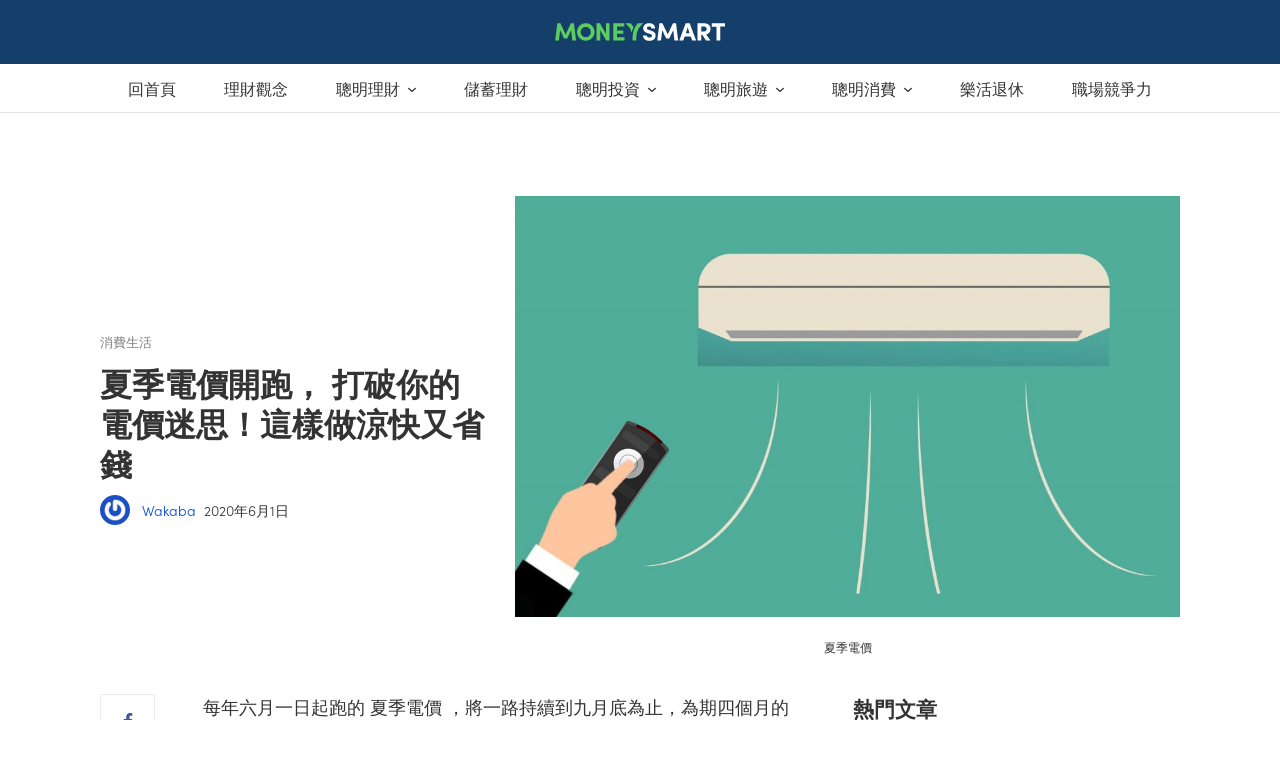

--- FILE ---
content_type: text/html; charset=utf-8
request_url: https://www.moneysmart.tw/articles/%E5%A4%8F%E5%AD%A3%E9%9B%BB%E5%83%B9-%E9%9B%BB%E5%83%B9%E8%BF%B7%E6%80%9D-%E7%9C%81%E9%9B%BB-%E7%B9%B3%E8%B2%BB/
body_size: 40870
content:
<!doctype html>
<html data-n-head-ssr lang="zh-TW" data-n-head="%7B%22lang%22:%7B%22ssr%22:%22zh-TW%22%7D%7D">
  <head >
    <title>夏季電價 即將開跑， 打破你的電價迷思！這樣做涼快又省錢 | MoneySmart</title><meta data-n-head="ssr" charset="utf-8"><meta data-n-head="ssr" name="viewport" content="width=device-width, initial-scale=1"><meta data-n-head="ssr" name="msapplication-TileColor" content="#dc4a30"><meta data-n-head="ssr" name="msapplication-config" content="https://photos.cdn-moneysmart.com/favicon/browserconfig.xml?v=1.0.0"><meta data-n-head="ssr" name="theme-color" content="#cccccc"><meta data-n-head="ssr" data-hid="og:site_name" property="og:site_name" content="MoneySmart台灣最專業個人消費理財網站 - 消費理財專業網站-MoneySmart.tw"><meta data-n-head="ssr" data-hid="og:locale" property="og:locale" content="zh_TW"><meta data-n-head="ssr" data-hid="description" name="description" content="每年六月一日起跑的 夏季電價 ，將一路持續到九月底為止，為期四個月的夏季電價比起「非夏月」的電價，用電級距調漲最高至 27 % (*)。且根據台電資料來看，一般家庭在夏季期間的平均用電也比「非夏月」高出約 40 %，平均電費將比非夏季月份多新台幣415元。"><meta data-n-head="ssr" data-hid="og:title" property="og:title" content="夏季電價 即將開跑， 打破你的電價迷思！這樣做涼快又省錢 | MoneySmart"><meta data-n-head="ssr" data-hid="og:description" property="og:description" content="每年六月一日起跑的 夏季電價 ，將一路持續到九月底為止，為期四個月的夏季電價比起「非夏月」的電價，用電級距調漲最高至 27 % (*)。且根據台電資料來看，一般家庭在夏季期間的平均用電也比「非夏月」高出約 40 %，平均電費將比非夏季月份多新台幣415元。"><meta data-n-head="ssr" data-hid="og:url" property="og:url" content="https://www.moneysmart.tw/articles/%e5%a4%8f%e5%ad%a3%e9%9b%bb%e5%83%b9-%e9%9b%bb%e5%83%b9%e8%bf%b7%e6%80%9d-%e7%9c%81%e9%9b%bb-%e7%b9%b3%e8%b2%bb/"><meta data-n-head="ssr" data-hid="og:image" property="og:image" content="https://cdn.moneysmart.tw/wp-content/uploads/2019/05/02072152/air-4070641_1920-768x487.jpg"><meta data-n-head="ssr" data-hid="og:image:secure_url" property="og:image:secure_url" content="https://cdn.moneysmart.tw/wp-content/uploads/2019/05/02072152/air-4070641_1920-768x487.jpg"><meta data-n-head="ssr" data-hid="twitter:card" property="twitter:card" content="summary_large_image"><meta data-n-head="ssr" data-hid="twitter:description" property="twitter:description" content="每年六月一日起跑的 夏季電價 ，將一路持續到九月底為止，為期四個月的夏季電價比起「非夏月」的電價，用電級距調漲最高至 27 % (*)。且根據台電資料來看，一般家庭在夏季期間的平均用電也比「非夏月」高出約 40 %，平均電費將比非夏季月份多新台幣415元。"><meta data-n-head="ssr" data-hid="twitter:title" property="twitter:title" content="夏季電價 即將開跑， 打破你的電價迷思！這樣做涼快又省錢 | MoneySmart"><meta data-n-head="ssr" data-hid="twitter:image" property="twitter:image" content="https://cdn.moneysmart.tw/wp-content/uploads/2019/05/02072152/air-4070641_1920-768x487.jpg"><meta data-n-head="ssr" data-hid="og:type" property="og:type" content="article"><meta data-n-head="ssr" data-hid="og:updated_time" property="og:updated_time" content="2020-06-01T04:41:20.000Z"><meta data-n-head="ssr" data-hid="article:published_time" property="article:published_time" content="2020-06-01T04:41:20.000Z"><meta data-n-head="ssr" property="article:tag" content="信用卡"><meta data-n-head="ssr" property="article:tag" content="繳電費"><meta data-n-head="ssr" property="article:tag" content="電費"><link data-n-head="ssr" rel="dns-prefetch" href="//use.typekit.net"><link data-n-head="ssr" rel="dns-prefetch" href="//p.typekit.net"><link data-n-head="ssr" rel="dns-prefetch" href="//photos.cdn-moneysmart.com"><link data-n-head="ssr" rel="dns-prefetch" href="//web.facebook.com"><link data-n-head="ssr" rel="dns-prefetch" href="//connect.facebook.com"><link data-n-head="ssr" rel="dns-prefetch" href="//www.google-analytics.com"><link data-n-head="ssr" rel="dns-prefetch" href="//secure.gravatar.com"><link data-n-head="ssr" rel="stylesheet" href="https://fonts.googleapis.com/css?family=Noto+Sans+TC:300,400&amp;display=swap"><link data-n-head="ssr" rel="apple-touch-icon" sizes="180x180" href="https://photos.cdn-moneysmart.com/favicon/apple-touch-icon.png?v=1.0.0"><link data-n-head="ssr" rel="icon" type="image/png" sizes="32x32" href="https://photos.cdn-moneysmart.com/favicon/favicon-32x32.png?v=1.0.0"><link data-n-head="ssr" rel="icon" type="image/png" sizes="16x16" href="https://photos.cdn-moneysmart.com/favicon/favicon-16x16.png?v=1.0.0"><link data-n-head="ssr" rel="manifest" href="https://photos.cdn-moneysmart.com/favicon/site.webmanifest?v=1.0.0"><link data-n-head="ssr" rel="mask-icon" href="https://photos.cdn-moneysmart.com/favicon/safari-pinned-tab.svg?v=1.0.0" color="#3deda4"><link data-n-head="ssr" rel="shortcut icon" href="https://photos.cdn-moneysmart.com/favicon/favicon.ico?v=1.0.0"><link data-n-head="ssr" data-hid="pageCanonical" rel="canonical" href="https://www.moneysmart.tw/articles/%e5%a4%8f%e5%ad%a3%e9%9b%bb%e5%83%b9-%e9%9b%bb%e5%83%b9%e8%bf%b7%e6%80%9d-%e7%9c%81%e9%9b%bb-%e7%b9%b3%e8%b2%bb/"><script data-n-head="ssr" src="https://tracker.cdn-moneysmart.com/3.0.0/tw/ms-analytics-tracker.js" type="text/javascript" async></script><script data-n-head="ssr">window.articleDetails = window.articleDetails || {};</script><script data-n-head="ssr">window.dataLayer = window.dataLayer || []; window.dataLayer.push({ originalLocation: document.location.protocol + '//' + document.location.hostname + document.location.pathname + document.location.search });</script><script data-n-head="ssr">var trackerConfig = { isSpa: true };</script><script data-n-head="ssr">if(!window.tracker) { var tracker=[];tracker.methods=['addExperiment','fireEvent', 'setUserProperties', 'pageView'],tracker.factory=function(b){return function(){for(var h=arguments.length,g=Array(h),j=0;j<h;j++)g[j]=arguments[j];return Array.prototype.slice.call(g),g.unshift(b),tracker.push(g),tracker}};for(var key,i=0;i<tracker.methods.length;i+=1) key=tracker.methods[i],tracker[key]=tracker.factory(key); }</script><script data-n-head="ssr">(function(d) {
    var config = {
      kitId: 'wio4ley',
      scriptTimeout: 100,
      async: true
    },
    h=d.documentElement,t=setTimeout(function(){h.className=h.className.replace(/\bwf-loading\b/g,"")+" wf-inactive";},config.scriptTimeout),tk=d.createElement("script"),f=false,s=d.getElementsByTagName("script")[0],a;h.className+=" wf-loading";tk.src='https://use.typekit.net/'+config.kitId+'.js';tk.async=true;tk.onload=tk.onreadystatechange=function(){a=this.readyState;if(f||a&&a!="complete"&&a!="loaded")return;f=true;clearTimeout(t);try{Typekit.load(config)}catch(e){}};s.parentNode.insertBefore(tk,s)
  })(document);</script><script data-n-head="ssr" src="https://www.instagram.com/embed.js" defer></script><script data-n-head="ssr" data-hid="gtm-script">if(!window._gtm_init){window._gtm_init=1;(function(w,n,d,m,e,p){w[d]=(w[d]==1||n[d]=='yes'||n[d]==1||n[m]==1||(w[e]&&w[e][p]&&w[e][p]()))?1:0})(window,navigator,'doNotTrack','msDoNotTrack','external','msTrackingProtectionEnabled');(function(w,d,s,l,x,y){w[x]={};w._gtm_inject=function(i){w[x][i]=1;w[l]=w[l]||[];w[l].push({'gtm.start':new Date().getTime(),event:'gtm.js'});var f=d.getElementsByTagName(s)[0],j=d.createElement(s);j.async=true;j.src='https://www.googletagmanager.com/gtm.js?id='+i;f.parentNode.insertBefore(j,f);};w[y]('GTM-KTWK4P7')})(window,document,'script','dataLayer','_gtm_ids','_gtm_inject')}</script><script data-n-head="ssr" type="application/ld+json">{"@context":"http://schema.org","@type":"BlogPosting","mainEntityOfPage":{"@type":"WebPage","@id":"https://www.moneysmart.tw/articles/%e5%a4%8f%e5%ad%a3%e9%9b%bb%e5%83%b9-%e9%9b%bb%e5%83%b9%e8%bf%b7%e6%80%9d-%e7%9c%81%e9%9b%bb-%e7%b9%b3%e8%b2%bb/"},"headline":"夏季電價開跑， 打破你的電價迷思！這樣做涼快又省錢","image":{"@type":"ImageObject","url":"https://cdn.moneysmart.tw/wp-content/uploads/2019/05/02072152/air-4070641_1920.jpg","height":1920,"width":1217},"datePublished":"2020-06-01T04:41:20","dateModified":"2020-06-02T00:28:25","author":{"@type":"Person","name":"Wakaba"},"publisher":{"@type":"Organization","name":"MoneySmart台灣最專業個人消費理財網站","logo":{"@type":"ImageObject","url":"https://cdn.moneysmart.id/wp-content/uploads/2019/08/22155126/logo-moneysmart-447x60.png","width":447,"height":60}},"description":"每年六月一日起跑的 夏季電價 ，將一路持續到九月底為止，為期四個月的夏季電價比起「非夏月」的電價，用電級距調漲最高至 27 % (*)。且根據台電資料來看，一般家庭在夏季期間的平均用電也比「非夏月」高出約 40 %，平均電費將比非夏季月份多新台幣415元。"}</script><script data-n-head="ssr" type="application/ld+json">{"@context":"https://schema.org","@type":"BreadcrumbList","itemListElement":[{"@type":"ListItem","position":1,"item":{"@id":"https://www.moneysmart.tw/","name":"Home"}},{"@type":"ListItem","position":2,"item":{"@id":"https://www.moneysmart.tw/./lifestyle/","name":"聰明消費"}},{"@type":"ListItem","position":3,"item":{"@id":"https://www.moneysmart.tw/./lifestyle/life-style/","name":"消費生活"}},{"@type":"ListItem","position":4,"item":{"@id":"https://www.moneysmart.tw/articles/%e5%a4%8f%e5%ad%a3%e9%9b%bb%e5%83%b9-%e9%9b%bb%e5%83%b9%e8%bf%b7%e6%80%9d-%e7%9c%81%e9%9b%bb-%e7%b9%b3%e8%b2%bb/","name":"夏季電價開跑， 打破你的電價迷思！這樣做涼快又省錢"}}]}</script><link rel="preload" href="/_nuxt/444d601.js" as="script"><link rel="preload" href="/_nuxt/d159b28c0209f7c72cde.1-0-0.js" as="script"><link rel="preload" href="/_nuxt/881fa8575d524ef66eed.1-0-0.js" as="script"><link rel="preload" href="/_nuxt/1cb5ece8bbc6789168b1.1-0-0.js" as="script"><link rel="preload" href="/_nuxt/f2c71a171b1ac504665f.1-0-0.js" as="script"><link rel="preload" href="/_nuxt/a011cdb542b4758ac9e5.1-0-0.js" as="script"><link rel="preload" href="/_nuxt/07d6b2fecf4155075ea6.1-0-0.js" as="script"><link rel="preload" href="/_nuxt/5a3ab43b50c684482446.1-0-0.js" as="script"><link rel="preload" href="/_nuxt/67675f27553b8998449a.1-0-0.js" as="script"><link rel="preload" href="/_nuxt/c3fd0a64ac2c45663c9b.1-0-0.js" as="script"><link rel="preload" href="/_nuxt/a0660ff156df3d2d5b31.1-0-0.js" as="script"><link rel="preload" href="/_nuxt/e67b990c4af6f2d21e8c.1-0-0.js" as="script"><link rel="preload" href="/_nuxt/2be9c8e7e1b2b95e3260.1-0-0.js" as="script"><link rel="preload" href="/_nuxt/4d496aae710796f95f88.1-0-0.js" as="script"><link rel="preload" href="/_nuxt/f9951f29ce7a58ca4704.1-0-0.js" as="script"><link rel="preload" href="/_nuxt/00022cb366281d1eebfb.1-0-0.js" as="script"><link rel="preload" href="/_nuxt/67286b5fd80d420db75a.1-0-0.js" as="script"><link rel="preload" href="/_nuxt/0a69b84acc8e6daf19a4.1-0-0.js" as="script"><link rel="preload" href="/_nuxt/15432d94ec8209764dec.1-0-0.js" as="script"><link rel="preload" href="/_nuxt/bbfd0c0fc0ee241b93fe.1-0-0.js" as="script"><link rel="preload" href="/_nuxt/0089b6e2bb8e5e70f9d9.1-0-0.js" as="script"><style data-vue-ssr-id="5764bbd8:0 0eb099e2:0 3ec966a7:0 c2c6d958:0 746f18f0:0 244cdf52:0 7115fbe8:0 c537e868:0 6f866e54:0 7dc16be8:0 f1a24564:0 0bbb0388:0 5c60cbf2:0 5af83c5c:0 34c5183e:0 b20b9b86:0 570fc5c8:0 5f0fcad6:0 286294e2:0 ec1d8ebe:0 0150d713:0 084c65dd:0 eef5b246:0 718cebde:0 6aa07198:0 2f7c41d0:0">.svg-inline--fa,svg:not(:root).svg-inline--fa{overflow:visible}.svg-inline--fa{display:inline-block;font-size:inherit;height:1em;vertical-align:-.125em}.svg-inline--fa.fa-lg{vertical-align:-.225em}.svg-inline--fa.fa-w-1{width:.0625em}.svg-inline--fa.fa-w-2{width:.125em}.svg-inline--fa.fa-w-3{width:.1875em}.svg-inline--fa.fa-w-4{width:.25em}.svg-inline--fa.fa-w-5{width:.3125em}.svg-inline--fa.fa-w-6{width:.375em}.svg-inline--fa.fa-w-7{width:.4375em}.svg-inline--fa.fa-w-8{width:.5em}.svg-inline--fa.fa-w-9{width:.5625em}.svg-inline--fa.fa-w-10{width:.625em}.svg-inline--fa.fa-w-11{width:.6875em}.svg-inline--fa.fa-w-12{width:.75em}.svg-inline--fa.fa-w-13{width:.8125em}.svg-inline--fa.fa-w-14{width:.875em}.svg-inline--fa.fa-w-15{width:.9375em}.svg-inline--fa.fa-w-16{width:1em}.svg-inline--fa.fa-w-17{width:1.0625em}.svg-inline--fa.fa-w-18{width:1.125em}.svg-inline--fa.fa-w-19{width:1.1875em}.svg-inline--fa.fa-w-20{width:1.25em}.svg-inline--fa.fa-pull-left{margin-right:.3em;width:auto}.svg-inline--fa.fa-pull-right{margin-left:.3em;width:auto}.svg-inline--fa.fa-border{height:1.5em}.svg-inline--fa.fa-li{width:2em}.svg-inline--fa.fa-fw{width:1.25em}.fa-layers svg.svg-inline--fa{bottom:0;left:0;margin:auto;position:absolute;right:0;top:0}.fa-layers{display:inline-block;height:1em;position:relative;text-align:center;vertical-align:-.125em;width:1em}.fa-layers svg.svg-inline--fa{transform-origin:center center}.fa-layers-counter,.fa-layers-text{display:inline-block;position:absolute;text-align:center}.fa-layers-text{left:50%;top:50%;transform:translate(-50%,-50%);transform-origin:center center}.fa-layers-counter{background-color:#ff253a;border-radius:1em;box-sizing:border-box;color:#fff;height:1.5em;line-height:1;max-width:5em;min-width:1.5em;overflow:hidden;padding:.25em;right:0;text-overflow:ellipsis;top:0;transform:scale(.25);transform-origin:top right}.fa-layers-bottom-right{bottom:0;right:0;top:auto;transform:scale(.25);transform-origin:bottom right}.fa-layers-bottom-left{bottom:0;left:0;right:auto;top:auto;transform:scale(.25);transform-origin:bottom left}.fa-layers-top-right{right:0;top:0;transform:scale(.25);transform-origin:top right}.fa-layers-top-left{left:0;right:auto;top:0;transform:scale(.25);transform-origin:top left}.fa-lg{font-size:1.33333em;line-height:.75em;vertical-align:-.0667em}.fa-xs{font-size:.75em}.fa-sm{font-size:.875em}.fa-1x{font-size:1em}.fa-2x{font-size:2em}.fa-3x{font-size:3em}.fa-4x{font-size:4em}.fa-5x{font-size:5em}.fa-6x{font-size:6em}.fa-7x{font-size:7em}.fa-8x{font-size:8em}.fa-9x{font-size:9em}.fa-10x{font-size:10em}.fa-fw{text-align:center;width:1.25em}.fa-ul{list-style-type:none;margin-left:2.5em;padding-left:0}.fa-ul>li{position:relative}.fa-li{left:-2em;position:absolute;text-align:center;width:2em;line-height:inherit}.fa-border{border:.08em solid #eee;border-radius:.1em;padding:.2em .25em .15em}.fa-pull-left{float:left}.fa-pull-right{float:right}.fa.fa-pull-left,.fab.fa-pull-left,.fal.fa-pull-left,.far.fa-pull-left,.fas.fa-pull-left{margin-right:.3em}.fa.fa-pull-right,.fab.fa-pull-right,.fal.fa-pull-right,.far.fa-pull-right,.fas.fa-pull-right{margin-left:.3em}.fa-spin{-webkit-animation:fa-spin 2s linear infinite;animation:fa-spin 2s linear infinite}.fa-pulse{-webkit-animation:fa-spin 1s steps(8) infinite;animation:fa-spin 1s steps(8) infinite}@-webkit-keyframes fa-spin{0%{transform:rotate(0deg)}to{transform:rotate(1turn)}}@keyframes fa-spin{0%{transform:rotate(0deg)}to{transform:rotate(1turn)}}.fa-rotate-90{-ms-filter:"progid:DXImageTransform.Microsoft.BasicImage(rotation=1)";transform:rotate(90deg)}.fa-rotate-180{-ms-filter:"progid:DXImageTransform.Microsoft.BasicImage(rotation=2)";transform:rotate(180deg)}.fa-rotate-270{-ms-filter:"progid:DXImageTransform.Microsoft.BasicImage(rotation=3)";transform:rotate(270deg)}.fa-flip-horizontal{-ms-filter:"progid:DXImageTransform.Microsoft.BasicImage(rotation=0, mirror=1)";transform:scaleX(-1)}.fa-flip-vertical{transform:scaleY(-1)}.fa-flip-both,.fa-flip-horizontal.fa-flip-vertical,.fa-flip-vertical{-ms-filter:"progid:DXImageTransform.Microsoft.BasicImage(rotation=2, mirror=1)"}.fa-flip-both,.fa-flip-horizontal.fa-flip-vertical{transform:scale(-1)}:root .fa-flip-both,:root .fa-flip-horizontal,:root .fa-flip-vertical,:root .fa-rotate-90,:root .fa-rotate-180,:root .fa-rotate-270{filter:none}.fa-stack{display:inline-block;height:2em;position:relative;width:2.5em}.fa-stack-1x,.fa-stack-2x{bottom:0;left:0;margin:auto;position:absolute;right:0;top:0}.svg-inline--fa.fa-stack-1x{height:1em;width:1.25em}.svg-inline--fa.fa-stack-2x{height:2em;width:2.5em}.fa-inverse{color:#fff}.sr-only{border:0;clip:rect(0,0,0,0);height:1px;margin:-1px;overflow:hidden;padding:0;position:absolute;width:1px}.sr-only-focusable:active,.sr-only-focusable:focus{clip:auto;height:auto;margin:0;overflow:visible;position:static;width:auto}.svg-inline--fa .fa-primary{fill:currentColor;fill:var(--fa-primary-color,currentColor);opacity:1;opacity:var(--fa-primary-opacity,1)}.svg-inline--fa .fa-secondary{fill:currentColor;fill:var(--fa-secondary-color,currentColor)}.svg-inline--fa .fa-secondary,.svg-inline--fa.fa-swap-opacity .fa-primary{opacity:.4;opacity:var(--fa-secondary-opacity,.4)}.svg-inline--fa.fa-swap-opacity .fa-secondary{opacity:1;opacity:var(--fa-primary-opacity,1)}.svg-inline--fa mask .fa-primary,.svg-inline--fa mask .fa-secondary{fill:#000}.fad.fa-inverse{color:#fff}
a,abbr,acronym,address,applet,article,aside,audio,b,big,blockquote,body,canvas,caption,center,cite,code,dd,del,details,dfn,div,dl,dt,em,embed,fieldset,figcaption,figure,footer,form,h1,h2,h3,h4,h5,h6,header,hgroup,html,i,iframe,img,ins,kbd,label,legend,li,main,mark,menu,nav,object,ol,output,p,pre,q,ruby,s,samp,section,small,span,strike,strong,sub,summary,sup,table,tbody,td,tfoot,th,thead,time,tr,tt,u,ul,var,video{margin:0;padding:0;border:0;font-size:100%;font:inherit;vertical-align:baseline}article,aside,details,figcaption,figure,footer,header,hgroup,main,menu,nav,section{display:block}[hidden]{display:none}body{line-height:1}ol,ul{list-style:none}blockquote,q{quotes:none}blockquote:after,blockquote:before,q:after,q:before{content:"";content:none}table{border-collapse:collapse;border-spacing:0}
.text-header-p1{font-size:1.125em;font-weight:600;line-height:1.4444444444}@media(min-width:1024px){.text-header-p1{font-size:1.125em}}.text-header-p2{font-size:1.25em;font-weight:600;letter-spacing:-.1px;line-height:1.4}@media(min-width:1024px){.text-header-p2{font-size:1.3125em;line-height:1.380952381}}.text-header-p3{font-size:1.375em;font-weight:600;letter-spacing:-.3px;line-height:1.3636363636}@media(min-width:1024px){.text-header-p3{font-size:1.5em;line-height:1.3333333333}}.text-header-p4{font-size:1.75em;font-weight:600;letter-spacing:-.3px;line-height:1.2857142857}@media(min-width:1024px){.text-header-p4{font-size:2em;letter-spacing:-.5px;line-height:1.25}}.text-header-p5{font-size:2.25em;font-weight:600;letter-spacing:-.5px;line-height:1.2222222222}@media(min-width:1024px){.text-header-p5{font-size:2.625em;letter-spacing:-.6px;line-height:1.1904761905}}.text-body-m3{font-size:.625em;font-weight:600;letter-spacing:.25px;line-height:1;text-transform:uppercase}.text-body-m2{font-size:.75em;font-weight:300;line-height:1.3333333333}.text-body-m1{font-size:.875em;font-weight:300;line-height:1.4285714286}.text-body-0,td,th{font-size:1em;font-weight:300;line-height:1.5}.text-body-p1{font-size:1.125em;font-weight:300;line-height:1.4444444444}.visually-hidden{border:0;clip:rect(0 0 0 0);clip-path:polygon(0 0,0 0,0 0);-webkit-clip-path:polygon(0 0,0 0,0 0);height:1px;margin:-1px;overflow:hidden;padding:0;position:absolute;width:1px;white-space:nowrap}.visually-hidden-focusable:active,.visually-hidden-focusable:focus{clip:auto;clip-path:unset;-webkit-clip-path:unset;height:auto;margin:0;overflow:visible;position:static;width:auto;white-space:unset}.d-none{display:none!important}.d-block{display:block!important}.m-0{margin:0!important}.m-1{margin:4px!important}.m-2{margin:8px!important}.m-3{margin:12px!important}.m-4{margin:16px!important}.m-5{margin:24px!important}.m-6{margin:32px!important}.m-7{margin:48px!important}.m-8{margin:64px!important}.m-auto{margin:auto!important}.mx-0{margin-right:0!important;margin-left:0!important}.mx-1{margin-right:4px!important;margin-left:4px!important}.mx-2{margin-right:8px!important;margin-left:8px!important}.mx-3{margin-right:12px!important;margin-left:12px!important}.mx-4{margin-right:16px!important;margin-left:16px!important}.mx-5{margin-right:24px!important;margin-left:24px!important}.mx-6{margin-right:32px!important;margin-left:32px!important}.mx-7{margin-right:48px!important;margin-left:48px!important}.mx-8{margin-right:64px!important;margin-left:64px!important}.mx-auto{margin-right:auto!important;margin-left:auto!important}.my-0{margin-top:0!important;margin-bottom:0!important}.my-1{margin-top:4px!important;margin-bottom:4px!important}.my-2{margin-top:8px!important;margin-bottom:8px!important}.my-3{margin-top:12px!important;margin-bottom:12px!important}.my-4{margin-top:16px!important;margin-bottom:16px!important}.my-5{margin-top:24px!important;margin-bottom:24px!important}.my-6{margin-top:32px!important;margin-bottom:32px!important}.my-7{margin-top:48px!important;margin-bottom:48px!important}.my-8{margin-top:64px!important;margin-bottom:64px!important}.my-auto{margin-top:auto!important;margin-bottom:auto!important}.mt-0{margin-top:0!important}.mt-1{margin-top:4px!important}.mt-2{margin-top:8px!important}.mt-3{margin-top:12px!important}.mt-4{margin-top:16px!important}.mt-5{margin-top:24px!important}.mt-6{margin-top:32px!important}.mt-7{margin-top:48px!important}.mt-8{margin-top:64px!important}.mt-auto{margin-top:auto!important}.mr-0{margin-right:0!important}.mr-1{margin-right:4px!important}.mr-2{margin-right:8px!important}.mr-3{margin-right:12px!important}.mr-4{margin-right:16px!important}.mr-5{margin-right:24px!important}.mr-6{margin-right:32px!important}.mr-7{margin-right:48px!important}.mr-8{margin-right:64px!important}.mr-auto{margin-right:auto!important}.mb-0{margin-bottom:0!important}.mb-1{margin-bottom:4px!important}.mb-2{margin-bottom:8px!important}.mb-3{margin-bottom:12px!important}.mb-4{margin-bottom:16px!important}.mb-5{margin-bottom:24px!important}.mb-6{margin-bottom:32px!important}.mb-7{margin-bottom:48px!important}.mb-8{margin-bottom:64px!important}.mb-auto{margin-bottom:auto!important}.ml-0{margin-left:0!important}.ml-1{margin-left:4px!important}.ml-2{margin-left:8px!important}.ml-3{margin-left:12px!important}.ml-4{margin-left:16px!important}.ml-5{margin-left:24px!important}.ml-6{margin-left:32px!important}.ml-7{margin-left:48px!important}.ml-8{margin-left:64px!important}.ml-auto{margin-left:auto!important}.p-0{padding:0!important}.p-1{padding:4px!important}.p-2{padding:8px!important}.p-3{padding:12px!important}.p-4{padding:16px!important}.p-5{padding:24px!important}.p-6{padding:32px!important}.p-7{padding:48px!important}.p-8{padding:64px!important}.px-0{padding-right:0!important;padding-left:0!important}.px-1{padding-right:4px!important;padding-left:4px!important}.px-2{padding-right:8px!important;padding-left:8px!important}.px-3{padding-right:12px!important;padding-left:12px!important}.px-4{padding-right:16px!important;padding-left:16px!important}.px-5{padding-right:24px!important;padding-left:24px!important}.px-6{padding-right:32px!important;padding-left:32px!important}.px-7{padding-right:48px!important;padding-left:48px!important}.px-8{padding-right:64px!important;padding-left:64px!important}.py-0{padding-top:0!important;padding-bottom:0!important}.py-1{padding-top:4px!important;padding-bottom:4px!important}.py-2{padding-top:8px!important;padding-bottom:8px!important}.py-3{padding-top:12px!important;padding-bottom:12px!important}.py-4{padding-top:16px!important;padding-bottom:16px!important}.py-5{padding-top:24px!important;padding-bottom:24px!important}.py-6{padding-top:32px!important;padding-bottom:32px!important}.py-7{padding-top:48px!important;padding-bottom:48px!important}.py-8{padding-top:64px!important;padding-bottom:64px!important}.pt-0{padding-top:0!important}.pt-1{padding-top:4px!important}.pt-2{padding-top:8px!important}.pt-3{padding-top:12px!important}.pt-4{padding-top:16px!important}.pt-5{padding-top:24px!important}.pt-6{padding-top:32px!important}.pt-7{padding-top:48px!important}.pt-8{padding-top:64px!important}.pr-0{padding-right:0!important}.pr-1{padding-right:4px!important}.pr-2{padding-right:8px!important}.pr-3{padding-right:12px!important}.pr-4{padding-right:16px!important}.pr-5{padding-right:24px!important}.pr-6{padding-right:32px!important}.pr-7{padding-right:48px!important}.pr-8{padding-right:64px!important}.pb-0{padding-bottom:0!important}.pb-1{padding-bottom:4px!important}.pb-2{padding-bottom:8px!important}.pb-3{padding-bottom:12px!important}.pb-4{padding-bottom:16px!important}.pb-5{padding-bottom:24px!important}.pb-6{padding-bottom:32px!important}.pb-7{padding-bottom:48px!important}.pb-8{padding-bottom:64px!important}.pl-0{padding-left:0!important}.pl-1{padding-left:4px!important}.pl-2{padding-left:8px!important}.pl-3{padding-left:12px!important}.pl-4{padding-left:16px!important}.pl-5{padding-left:24px!important}.pl-6{padding-left:32px!important}.pl-7{padding-left:48px!important}.pl-8{padding-left:64px!important}.text-calm-green{color:#acdeac!important}.text-calmer-green{color:#e4f5e4!important}.text-smart-green{color:#28ce8a!important}.text-tint-green{color:#f2fbf3!important}.text-calm-blue{color:#bde8ea!important}.text-calmer-blue{color:#d9f6f7!important}.text-darkest-blue,.text-true-blue{color:#132b46!important}.text-tint-blue{color:#f1fcfd!important}.text-interactive-blue{color:#1863e6!important}.text-fresh-cyan{color:#48d5db!important}.text-navy-light{color:#a3c1e2!important}.text-navy-medium{color:#2d69b0!important}.text-calm-pink{color:#f4bfb6!important}.text-calmer-pink{color:#ffe5e1!important}.text-epic-yellow{color:#ffd100!important}.text-tint-yellow{color:#fff7d6!important}.text-trusty-peach{color:#ff917d!important}.text-red{color:#ea2f5d!important}.text-purple-grey{color:#dde8fc!important}.text-line-grey{color:#ebebeb!important}.text-dark-line-grey{color:#e0e0e0!important}.text-mercury-grey{color:#ccc!important}.text-slate-grey{color:grey!important}.text-pepper-grey{color:#333!important}.text-frosty-grey{color:#f7f7f7!important}.text-white{color:#fff!important}.text-black{color:#000!important}.bg-calm-green{background-color:#acdeac!important}.bg-calmer-green{background-color:#e4f5e4!important}.bg-smart-green{background-color:#28ce8a!important}.bg-tint-green{background-color:#f2fbf3!important}.bg-calm-blue{background-color:#bde8ea!important}.bg-calmer-blue{background-color:#d9f6f7!important}.bg-darkest-blue,.bg-true-blue{background-color:#132b46!important}.bg-tint-blue{background-color:#f1fcfd!important}.bg-interactive-blue{background-color:#1863e6!important}.bg-fresh-cyan{background-color:#48d5db!important}.bg-navy-light{background-color:#a3c1e2!important}.bg-navy-medium{background-color:#2d69b0!important}.bg-calm-pink{background-color:#f4bfb6!important}.bg-calmer-pink{background-color:#ffe5e1!important}.bg-epic-yellow{background-color:#ffd100!important}.bg-tint-yellow{background-color:#fff7d6!important}.bg-trusty-peach{background-color:#ff917d!important}.bg-red{background-color:#ea2f5d!important}.bg-purple-grey{background-color:#dde8fc!important}.bg-line-grey{background-color:#ebebeb!important}.bg-dark-line-grey{background-color:#e0e0e0!important}.bg-mercury-grey{background-color:#ccc!important}.bg-slate-grey{background-color:grey!important}.bg-pepper-grey{background-color:#333!important}.bg-frosty-grey{background-color:#f7f7f7!important}.bg-white{background-color:#fff!important}.bg-black{background-color:#000!important}@media(min-width:576px){.d-sm-none{display:none!important}.d-sm-block{display:block!important}}@media(min-width:768px){.d-md-none{display:none!important}.d-md-block{display:block!important}}@media(min-width:1024px){.d-lg-none{display:none!important}.d-lg-block{display:block!important}}@media(min-width:1200px){.d-xl-none{display:none!important}.d-xl-block{display:block!important}}.fade-enter-active,.fade-leave-active{transition:opacity .3s}.fade-enter,.fade-leave-to{opacity:0}.input,input[type=date],input[type=email],input[type=number],input[type=password],input[type=search],input[type=tel],input[type=text],input[type=url],select,textarea{background-color:#fff;border:1px solid #ccc;border-radius:2px;box-shadow:none;color:#333;min-height:48px;padding:8px 12px}label{color:grey}input[type=date],input[type=email],input[type=number],input[type=password],input[type=search],input[type=tel],input[type=text],input[type=url],textarea{-webkit-appearance:none;-moz-appearance:none;appearance:none}textarea{min-height:65px;padding-top:4px;padding-bottom:4px}input[type=date]:focus,input[type=email]:focus,input[type=number]:focus,input[type=password]:focus,input[type=search]:focus,input[type=tel]:focus,input[type=text]:focus,input[type=url]:focus,select:focus,textarea:focus{border:1px solid #1863e6;outline:0}input[type=date]:disabled,input[type=email]:disabled,input[type=number]:disabled,input[type=password]:disabled,input[type=search]:disabled,input[type=tel]:disabled,input[type=text]:disabled,input[type=url]:disabled{background-color:#ebebeb}label,legend{display:block}fieldset{border-width:0}input[type=checkbox],input[type=radio]{display:inline;vertical-align:baseline}@media(min-width:576px){.layout-2-col{grid-column-gap:24px;-moz-column-gap:24px;column-gap:24px;-moz-column-count:2;column-count:2}}.layout-2-col>*{-moz-column-break-inside:avoid;break-inside:avoid;page-break-inside:avoid}.container{width:100%;margin:0 auto;padding-right:16px;padding-left:16px}@media(min-width:0){.container{max-width:100%}}@media(min-width:576px){.container{max-width:528px;padding-left:0;padding-right:0}}@media(min-width:768px){.container{max-width:708px}}@media(min-width:1024px){.container{max-width:972px}}@media(min-width:1200px){.container{max-width:1128px}}@media(min-width:1440px){.container{max-width:1316px}}.row{margin-right:-4px;margin-left:-4px;display:flex;flex-wrap:wrap;flex:0 1 auto}@media(min-width:1024px){.row{margin-right:-6px;margin-left:-6px}}@media(min-width:1200px){.row{margin-right:-12px;margin-left:-12px}}.column{padding-right:4px;padding-left:4px;flex:0 0 8.3333333333%;min-width:8.3333333333%}@media(min-width:1024px){.column{padding-right:6px;padding-left:6px}}@media(min-width:1200px){.column{padding-right:12px;padding-left:12px}}ul{list-style:disc outside}ol,ul{margin-top:0;padding-left:20px}ol{list-style:decimal outside}ol ol,ol ul,ul ol,ul ul{margin:1.5rem 0 1.5rem 1.5rem}li{margin-bottom:8px}.cms-content ol,.cms-content ul,.dcs-content ol,.dcs-content ul,.dcs-html-content ol,.dcs-html-content ul,.html-content ol,.html-content ul{padding:0 0 0 1.5rem!important;list-style-position:outside!important;text-indent:0!important;margin:0 0 1rem!important}.cms-content ul.list-level-1,.dcs-content ul.list-level-1,.dcs-html-content ul.list-level-1,.html-content ul.list-level-1{list-style-type:disc!important}.cms-content ul.list-level-2,.dcs-content ul.list-level-2,.dcs-html-content ul.list-level-2,.html-content ul.list-level-2{list-style-type:circle!important;margin:.5rem 0!important}.cms-content ul.list-level-3,.dcs-content ul.list-level-3,.dcs-html-content ul.list-level-3,.html-content ul.list-level-3{list-style-type:square!important;margin:.5rem 0!important}.cms-content ol.list-level-1,.dcs-content ol.list-level-1,.dcs-html-content ol.list-level-1,.html-content ol.list-level-1{list-style-type:decimal!important}.cms-content ol.list-level-2,.dcs-content ol.list-level-2,.dcs-html-content ol.list-level-2,.html-content ol.list-level-2{list-style-type:lower-alpha!important;margin:.5rem 0!important}.cms-content ol.list-level-3,.dcs-content ol.list-level-3,.dcs-html-content ol.list-level-3,.html-content ol.list-level-3{list-style-type:lower-roman!important;margin:.5rem 0!important}.cms-content ol ul,.cms-content ul ol,.dcs-content ol ul,.dcs-content ul ol,.dcs-html-content ol ul,.dcs-html-content ul ol,.html-content ol ul,.html-content ul ol{margin:.5rem 0!important;padding-left:1.5rem!important}.cms-content li,.dcs-content li,.dcs-html-content li,.html-content li{line-height:1.5!important;text-indent:0!important;margin:.25rem 0!important;padding:0!important}.cms-content li p,.cms-content li span,.dcs-content li p,.dcs-content li span,.dcs-html-content li p,.dcs-html-content li span,.html-content li p,.html-content li span{margin:0!important;padding:0!important;text-indent:0!important}td,th{padding:8px 0;font-weight:300;text-align:left}th{font-weight:600}/*! normalize.css v8.0.1 | MIT License | github.com/necolas/normalize.css */html{line-height:1.15}body{margin:0}main{display:block}h1{font-size:2em;margin:.67em 0}hr{box-sizing:content-box;height:0;overflow:visible}pre{font-family:monospace,monospace;font-size:1em}a{background-color:transparent}abbr[title]{border-bottom:none;text-decoration:underline;-webkit-text-decoration:underline dotted;text-decoration:underline dotted}b,strong{font-weight:600}code,kbd,samp{font-family:monospace,monospace;font-size:1em}small{font-size:80%}sub,sup{font-size:75%;line-height:0;position:relative;vertical-align:baseline}sub{bottom:-.25em}sup{top:-.5em}img{border-style:none}button,input,optgroup,select,textarea{font-family:inherit;font-size:100%;line-height:normal;margin:0}button,input{overflow:visible}button,select{text-transform:none}[type=button],[type=reset],[type=submit],button{-webkit-appearance:button}[type=button]::-moz-focus-inner,[type=reset]::-moz-focus-inner,[type=submit]::-moz-focus-inner,button::-moz-focus-inner{border-style:none;padding:0}[type=button]:-moz-focusring,[type=reset]:-moz-focusring,[type=submit]:-moz-focusring,button:-moz-focusring{outline:1px dotted ButtonText}fieldset{padding:.35em .75em .625em}legend{box-sizing:border-box;color:inherit;display:table;max-width:100%;padding:0;white-space:normal}progress{vertical-align:baseline}textarea{overflow:auto}[type=checkbox],[type=radio]{box-sizing:border-box;padding:0}[type=number]::-webkit-inner-spin-button,[type=number]::-webkit-outer-spin-button{height:auto}[type=search]{-webkit-appearance:textfield;outline-offset:-2px}[type=search]::-webkit-search-decoration{-webkit-appearance:none}::-webkit-file-upload-button{-webkit-appearance:button;font:inherit}details{display:block}summary{display:list-item}[hidden],template{display:none}html{box-sizing:border-box}*,:after,:before{box-sizing:inherit}blockquote,dd,dl,figure,h1,h2,h3,h4,h5,h6,p,pre{margin:0}button{background:transparent;padding:0}button:focus{outline:1px dotted;outline:5px auto -webkit-focus-ring-color}fieldset{margin:0;padding:0}ol,ul{margin:0}*,:after,:before,img{border-width:0;border-style:solid}textarea{resize:vertical}img{max-width:100%;height:auto}input::-moz-placeholder,textarea::-moz-placeholder{color:inherit;opacity:.5}input::placeholder,textarea::placeholder{color:inherit;opacity:.5}[role=button],button{cursor:pointer}table{border-collapse:collapse}@-webkit-keyframes slide{0%{transform:translateX(-100%)}50%{transform:translateX(0)}to{transform:translateX(100%)}}html{text-rendering:optimizeLegibility;-webkit-font-smoothing:antialiased;-moz-osx-font-smoothing:grayscale;-webkit-text-size-adjust:100%;-moz-text-size-adjust:100%;text-size-adjust:100%}html body,html button,html input,html select,html textarea{font-family:"sofia-pro","-apple-system","BlinkMacSystemFont","Segoe UI","Roboto","Fira Sans","Helvetica Neue",Helvetica,Arial,sans-serif}html:lang(zh-hk) body,html:lang(zh-hk) button,html:lang(zh-hk) input,html:lang(zh-hk) select,html:lang(zh-hk) textarea{font-family:"PingFang TC","sofia-pro","Helvetica Neue",Helvetica,Arial,"微软雅黑","Microsoft YaHei","华文细黑","STHeiti",sans-serif}*{-webkit-tap-highlight-color:rgba(0,0,0,0)}article,aside,figure,footer,header,hgroup,section{display:block}:lang(zh-hk){font-family:"PingFang TC","sofia-pro","Helvetica Neue",Helvetica,Arial,"微软雅黑","Microsoft YaHei","华文细黑","STHeiti",sans-serif}body{color:#333;font-size:1em;font-weight:300;line-height:1.6}h1,h2,h3,h4,h5,h6{font-weight:600}code,pre{font-family:"Courier New","DejaVu Sans Mono","Bitstream Vera Sans Mono","Monaco",monospace;-webkit-font-smoothing:auto;-moz-osx-font-smoothing:auto}a{transition:color .3s ease-in-out;color:#1863e6;text-decoration:none;cursor:pointer}a:focus,a:hover{color:#1659cf}a>.svg-inline--fa{margin-left:12px}small{font-size:.875em}strong{color:#333;font-weight:600}button{cursor:pointer}hr{margin-top:3rem;margin-bottom:3.5rem;border-width:1px 0 0;border-top:0 solid #f7f7f7}fieldset{border:none}pre{overflow-x:auto;word-wrap:normal;white-space:pre}pre code{padding:0}td,th{vertical-align:top}td:not([align]),th:not([align]){text-align:left}.placeholder{position:relative;background:#ebebeb;overflow:hidden}.placeholder:after{content:" ";display:block;position:absolute;top:0;bottom:0;width:100%;height:100%;transform:translateX(0);background:#e0e0e0;-webkit-animation:slide 1s ease-in-out infinite;animation:slide 1s ease-in-out infinite}.no-border{border:0!important}.form-row{margin-right:-4px;margin-left:-4px;display:flex;flex-wrap:wrap;flex:0 1 auto;margin-bottom:8px}@media(min-width:1024px){.form-row{margin-right:-6px;margin-left:-6px}}@media(min-width:1200px){.form-row{margin-right:-12px;margin-left:-12px}}.form-group{padding-right:4px;padding-left:4px;flex:1 0 0;width:auto}@media(min-width:1024px){.form-group{padding-right:6px;padding-left:6px}}@media(min-width:1200px){.form-group{padding-right:12px;padding-left:12px}}.form-group--half{padding-right:4px;padding-left:4px;flex:0 0 50%;min-width:50%}@media(min-width:1024px){.form-group--half{padding-right:6px;padding-left:6px}}@media(min-width:1200px){.form-group--half{padding-right:12px;padding-left:12px}}:lang(zh-hk) .text-header-p1,:lang(zh-hk) .text-header-p2,:lang(zh-hk) .text-header-p3,:lang(zh-hk) .text-header-p4,:lang(zh-hk) .text-header-p5{font-weight:500}:lang(zh-hk) .text-body-0,:lang(zh-hk) .text-body-m1,:lang(zh-hk) .text-body-m2,:lang(zh-hk) .text-body-m3,:lang(zh-hk) .text-body-p1{font-weight:400}
.fe-commons .text-header-p1{font-size:1.125em;font-weight:600;line-height:1.4444444444}@media(min-width:1024px){.fe-commons .text-header-p1{font-size:1.125em}}.fe-commons .text-header-p2{font-size:1.25em;font-weight:600;letter-spacing:-.1px;line-height:1.4}@media(min-width:1024px){.fe-commons .text-header-p2{font-size:1.3125em;line-height:1.380952381}}.fe-commons .text-header-p3{font-size:1.375em;font-weight:600;letter-spacing:-.3px;line-height:1.3636363636}@media(min-width:1024px){.fe-commons .text-header-p3{font-size:1.5em;line-height:1.3333333333}}.fe-commons .text-header-p4{font-size:1.75em;font-weight:600;letter-spacing:-.3px;line-height:1.2857142857}@media(min-width:1024px){.fe-commons .text-header-p4{font-size:2em;letter-spacing:-.5px;line-height:1.25}}.fe-commons .text-header-p5{font-size:2.25em;font-weight:600;letter-spacing:-.5px;line-height:1.2222222222}@media(min-width:1024px){.fe-commons .text-header-p5{font-size:2.625em;letter-spacing:-.6px;line-height:1.1904761905}}.fe-commons .text-body-m3{font-size:.625em;font-weight:600;letter-spacing:.25px;line-height:1;text-transform:uppercase}.fe-commons .text-body-m2{font-size:.75em;font-weight:300;line-height:1.3333333333}.fe-commons .text-body-m1{font-size:.875em;font-weight:300;line-height:1.4285714286}.fe-commons .text-body-0{font-size:1em;font-weight:300;line-height:1.5}.fe-commons .text-body-p1{font-size:1.125em;font-weight:300;line-height:1.4444444444}.fe-commons .visually-hidden{border:0;clip:rect(0 0 0 0);clip-path:polygon(0 0,0 0,0 0);-webkit-clip-path:polygon(0 0,0 0,0 0);height:1px;margin:-1px;overflow:hidden;padding:0;position:absolute;width:1px;white-space:nowrap}.fe-commons .visually-hidden-focusable:active,.fe-commons .visually-hidden-focusable:focus{clip:auto;clip-path:unset;-webkit-clip-path:unset;height:auto;margin:0;overflow:visible;position:static;width:auto;white-space:unset}.fade-enter-active,.fade-leave-active{transition:opacity .3s}.fade-enter,.fade-leave-to{opacity:0}.svg-inline--fa{display:inline-block;font-size:inherit;height:1em;overflow:visible;vertical-align:-.125em}.svg-inline--fa.fa-w-16{width:1em}svg:not(:root).svg-inline--fa{overflow:visible}.fe-commons{/*! normalize.css v8.0.1 | MIT License | github.com/necolas/normalize.css */}.fe-commons html{line-height:1.15;-webkit-text-size-adjust:100%}.fe-commons body{margin:0}.fe-commons main{display:block}.fe-commons h1{font-size:2em;margin:.67em 0}.fe-commons hr{box-sizing:content-box;height:0;overflow:visible}.fe-commons pre{font-family:monospace,monospace;font-size:1em}.fe-commons a{background-color:transparent}.fe-commons abbr[title]{border-bottom:none;text-decoration:underline;-webkit-text-decoration:underline dotted;text-decoration:underline dotted}.fe-commons b,.fe-commons strong{font-weight:600}.fe-commons code,.fe-commons kbd,.fe-commons samp{font-family:monospace,monospace;font-size:1em}.fe-commons small{font-size:80%}.fe-commons sub,.fe-commons sup{font-size:75%;line-height:0;position:relative;vertical-align:baseline}.fe-commons sub{bottom:-.25em}.fe-commons sup{top:-.5em}.fe-commons img{border-style:none}.fe-commons button,.fe-commons input,.fe-commons optgroup,.fe-commons select,.fe-commons textarea{font-family:inherit;font-size:100%;line-height:normal;margin:0}.fe-commons button,.fe-commons input{overflow:visible}.fe-commons button,.fe-commons select{text-transform:none}.fe-commons [type=button],.fe-commons [type=reset],.fe-commons [type=submit],.fe-commons button{-webkit-appearance:button}.fe-commons [type=button]::-moz-focus-inner,.fe-commons [type=reset]::-moz-focus-inner,.fe-commons [type=submit]::-moz-focus-inner,.fe-commons button::-moz-focus-inner{border-style:none;padding:0}.fe-commons [type=button]:-moz-focusring,.fe-commons [type=reset]:-moz-focusring,.fe-commons [type=submit]:-moz-focusring,.fe-commons button:-moz-focusring{outline:1px dotted ButtonText}.fe-commons fieldset{padding:.35em .75em .625em}.fe-commons legend{box-sizing:border-box;color:inherit;display:table;max-width:100%;padding:0;white-space:normal}.fe-commons progress{vertical-align:baseline}.fe-commons textarea{overflow:auto}.fe-commons [type=checkbox],.fe-commons [type=radio]{box-sizing:border-box;padding:0}.fe-commons [type=number]::-webkit-inner-spin-button,.fe-commons [type=number]::-webkit-outer-spin-button{height:auto}.fe-commons [type=search]{-webkit-appearance:textfield;outline-offset:-2px}.fe-commons [type=search]::-webkit-search-decoration{-webkit-appearance:none}.fe-commons ::-webkit-file-upload-button{-webkit-appearance:button;font:inherit}.fe-commons details{display:block}.fe-commons summary{display:list-item}.fe-commons [hidden],.fe-commons template{display:none}.fe-commons html{box-sizing:border-box}.fe-commons *,.fe-commons :after,.fe-commons :before{box-sizing:inherit}.fe-commons blockquote,.fe-commons dd,.fe-commons dl,.fe-commons figure,.fe-commons h1,.fe-commons h2,.fe-commons h3,.fe-commons h4,.fe-commons h5,.fe-commons h6,.fe-commons p,.fe-commons pre{margin:0}.fe-commons button{background:transparent;padding:0}.fe-commons button:focus{outline:1px dotted;outline:5px auto -webkit-focus-ring-color}.fe-commons fieldset{margin:0;padding:0}.fe-commons ol,.fe-commons ul{margin:0}.fe-commons *,.fe-commons :after,.fe-commons :before,.fe-commons img{border-width:0;border-style:solid}.fe-commons textarea{resize:vertical}.fe-commons img{max-width:100%;height:auto}.fe-commons input::-moz-placeholder,.fe-commons textarea::-moz-placeholder{color:inherit;opacity:.5}.fe-commons input::placeholder,.fe-commons textarea::placeholder{color:inherit;opacity:.5}.fe-commons [role=button],.fe-commons button{cursor:pointer}.fe-commons table{border-collapse:collapse}@-webkit-keyframes slide{0%{transform:translateX(-100%)}50%{transform:translateX(0)}to{transform:translateX(100%)}}.fe-commons .no-border{border:0!important}.fe-commons .form-row{margin-right:-4px;margin-left:-4px;display:flex;flex-wrap:wrap;flex:0 1 auto;margin-bottom:8px}@media(min-width:1024px){.fe-commons .form-row{margin-right:-6px;margin-left:-6px}}@media(min-width:1200px){.fe-commons .form-row{margin-right:-12px;margin-left:-12px}}.fe-commons .form-group{padding-right:4px;padding-left:4px;flex:1 0 0;width:auto}@media(min-width:1024px){.fe-commons .form-group{padding-right:6px;padding-left:6px}}@media(min-width:1200px){.fe-commons .form-group{padding-right:12px;padding-left:12px}}.fe-commons .form-group--half{padding-right:4px;padding-left:4px;flex:0 0 50%;min-width:50%}@media(min-width:1024px){.fe-commons .form-group--half{padding-right:6px;padding-left:6px}}@media(min-width:1200px){.fe-commons .form-group--half{padding-right:12px;padding-left:12px}}.fe-commons :lang(zh-hk) .text-header-p1,.fe-commons :lang(zh-hk) .text-header-p2,.fe-commons :lang(zh-hk) .text-header-p3,.fe-commons :lang(zh-hk) .text-header-p4,.fe-commons :lang(zh-hk) .text-header-p5{font-weight:500}.fe-commons :lang(zh-hk) .text-body-0,.fe-commons :lang(zh-hk) .text-body-m1,.fe-commons :lang(zh-hk) .text-body-m2,.fe-commons :lang(zh-hk) .text-body-m3,.fe-commons :lang(zh-hk) .text-body-p1{font-weight:400}.fe-commons *{position:static;color:inherit}.fe-commons a{font-weight:inherit;line-height:1.6}.fe-commons .header__dropdown-links{font-weight:300}.fe-commons amp-img{position:relative}.fe-commons .container{position:static}.fe-commons .footer{margin-bottom:53px}@media(min-width:992px){.fe-commons .footer{margin-bottom:0}}.fe-commons .header__main-navigation ul ul{margin:0;padding-left:0}.fe-commons .header__nav-item{margin:0}.fe-commons .header__nav-item .header__nav-link{font-weight:600}.promotion-snippet p{font-size:inherit!important;margin-bottom:inherit!important;font-weight:inherit!important;line-height:inherit!important}
.nuxt-progress{position:fixed;top:0;left:0;right:0;height:2px;width:0;opacity:1;transition:width .1s,opacity .4s;background-color:#3b8070;z-index:999999}.nuxt-progress.nuxt-progress-notransition{transition:none}.nuxt-progress-failed{background-color:red}
.t-h-0{font-size:16px;line-height:1.5}.t-h-0,.t-h-p1{font-weight:600}.t-h-p1{font-size:1.125rem;line-height:1.44}.t-h-p2{font-size:1.25rem;font-weight:600;line-height:1.4}.t-h-p3{font-size:1.375rem;font-weight:600;line-height:1.36}.t-h-p4{font-size:1.75rem;font-weight:600;line-height:1.29}.t-h-p5{font-size:2.25rem;font-weight:600;line-height:1.22}.t-h-p6{font-size:2.75rem;font-weight:600;line-height:1.18}@media(min-width:992px){.t-h-p2{font-size:1.3125rem;line-height:1.38}.t-h-p3{font-size:1.5rem;font-weight:600;line-height:1.33}.t-h-p4{font-size:2rem;line-height:1.25}.t-h-p5{font-size:2.625rem;line-height:1.19}.t-h-p6{font-size:3.5rem;line-height:1.14}}.t-b-m3{font-size:.625rem;font-weight:300;line-height:1.6;letter-spacing:.01875rem}.t-b-m2{font-size:.75rem;font-weight:300;line-height:1.33}.t-b-m1{font-size:.875rem;line-height:1.43}.t-b-0,.t-b-m1{font-weight:300}.t-b-0{font-size:16px;line-height:1.5}.t-b-p1{font-size:1.125rem;font-weight:300;line-height:1.44}.t-b-p2{font-size:1.3125rem;font-weight:300;line-height:1.38}.mssdq .btn--primary{font-size:1.125em;font-weight:300;line-height:1.4444444444}body *{position:relative;box-sizing:border-box}.container{position:relative;width:100%;margin:0 auto;padding:0 24px;overflow:hidden}@media(min-width:1200px){.container{width:1200px}}@media(min-width:1920px){.container{width:1279px}}.container.v2{padding:0;overflow:visible}@media(min-width:992px){.container.v2{padding:0 24px}}.header__main-navigation .container{overflow:visible}figcaption{font-size:.875rem;line-height:1.125;color:#333;font-weight:300;display:block;padding-top:.5rem;text-align:center;margin-bottom:1rem}@media(min-width:992px){figcaption{padding-top:.25rem;line-height:1.25;margin-bottom:0}}.logo__path-1{fill:#fff}.logo__path-2{fill:#5ccc5e}.visually-hidden{border:0;clip:rect(0 0 0 0);clip-path:polygon(0 0,0 0,0 0);-webkit-clip-path:polygon(0 0,0 0,0 0);height:1px;margin:-1px;overflow:hidden;padding:0;position:absolute;width:1px;white-space:nowrap}.article__feat-fig,.l-4sh__item-img,.l-item-img,.l-wv__item-img{height:100%}.l-item-date span{top:-1px;color:grey}.l-item-date svg path{color:grey}.more-link a{font-size:.9rem}.more-link a svg{font-size:.6rem;position:relative;top:-1px;margin-left:8px}.category,.error,.landing,.tag{padding-bottom:20px}@media(min-width:992px){.category,.error,.landing,.tag{padding-top:24px}}@media(min-width:1200px){.category,.error,.landing,.tag{padding:24px 0}}.iframe-full{width:calc(100% + 52px)!important;margin:0 -26px}*{-webkit-font-smoothing:antialiased;-moz-osx-font-smoothing:grayscale}*,body,html{font-family:"Noto Sans TC","sofia-pro","-apple-system","BlinkMacSystemFont","Segoe UI","Roboto","Fira Sans","Helvetica Neue","Helvetica","Arial",sans-serif;color:#333}body,html{font-size:16px}a{color:#04d;font-weight:300;line-height:28px;text-decoration:none}ol{list-style:decimal}ul{list-style:disc outside none;list-style:initial}.fw-bold,b,strong{font-weight:600!important}.fw__light{font-weight:300}.fw__bold{font-weight:600}.body{min-height:calc(100vh - 135px)}@media(min-width:992px){.body{min-height:calc(100vh - 183px)}}.body .sponsor-content{margin-top:auto}.body .sponsor-content__name{color:grey;font-size:.875rem;font-weight:300}.external--bottom,.external--middle,.external--top{display:flex;justify-content:center}.external--top{margin:1rem auto}@media(min-width:992px){.external--top{margin:1rem auto 2.75rem}}.external--bottom{margin:1rem 0 2.75rem}.external--middle{margin:0 auto 1rem}.external--middle .external-banner{width:100%}.external--middle [id^=ad_middle]{width:auto;max-width:100%}.external--sidebar{margin-bottom:1rem}.mssdq .btn--primary{font-weight:500;border:0}.mssdq .btn--primary>svg path{color:#fff}
.header__overlay{display:block;position:fixed;z-index:1;top:0;right:0;bottom:0;left:0;width:100%;background:rgba(0,0,0,.65)}.header__nav{box-shadow:0 1px 0 0 rgba(0,0,0,.1);background-color:#fff;position:fixed;height:100vh;width:375px;right:-380px;max-width:100%;top:0;transition:right .3s ease-in-out}.header__nav.open{right:0;z-index:2}.header__nav.open __mobile-nav-bg{opacity:1;pointer-events:all}.header__nav-global{height:48px;display:flex;align-items:center}@media(min-width:768px){.header__nav-global{height:64px;justify-content:center}}.header__nav-global-wrap{background-color:#153f6b}.header__nav .container{display:flex;flex-direction:column;height:100vh}.header__nav-items{padding:0;margin:0;flex:1;overflow-y:auto}.header__nav-item{list-style-type:none;position:relative;margin:0;border-bottom:1px solid #ebebeb;transition:all .3s}.header__nav-item-link{display:flex;align-items:center;font-weight:600;font-size:1rem;padding:0 24px;height:48px}@media(min-width:992px){.header__nav-item-link{font-weight:300}}.header__nav-item-link:after{content:"";background-color:#5ccc5e;bottom:0;height:1px;left:50%;position:absolute;transform:translateX(-50%);transition:all .15s;width:0}.header__nav-item-link:hover:after{width:100%}.header__nav-item-link svg{margin:0 0 0 auto;top:2px;font-size:.8rem}.header__nav-item>ul{background-color:#fff;padding:0;margin:0;max-height:0;overflow:hidden}.header__nav-item>ul>li{margin:0}.header__nav-item>ul>li:last-child{border-bottom:0}.header__nav-item>ul>li a{line-height:1.5rem;transition:all .3s;padding:16px 16px 16px 40px}.header__nav-item>ul>li a span{font-weight:300;transition:all .3s}.header__nav-item>ul>li a:hover{background:#f7f7f7}.header__nav-item>ul>li a:hover span{margin-left:4px}.header__nav-item>ul>li a:hover:after{width:0}.header__nav-item-checkbox{position:absolute;cursor:pointer;top:0;left:0;height:48px;padding:0;opacity:0}.header__nav-item-checkbox:checked~ul{max-height:150vh;pointer-events:all;box-shadow:inset 0 8px 6px -7px #ccc;background:#f7f7f7}.header__nav-item-checkbox:checked~ul li a:hover{background:none}.header__nav nav{overflow-y:auto}@media(min-width:992px){.header__nav nav{overflow:unset}}.header__logo svg{width:170px;display:block}.header .logo_svg__logo__path-1{fill:#fff}.header .logo_svg__logo__path-2{fill:#5ccc5e}.header__mobile-banner{display:flex;align-items:center;background:#153f6b;min-height:48px;padding:0 24px}@media(min-width:768px){.header__mobile-banner{min-height:64px}}.header__mobile-logo{display:block;width:170px;line-height:normal}.header__mobile-desc{color:#fff;max-width:186px}.header__mobile-image{position:absolute;width:125px;height:82px;bottom:0;right:0}.header__mobile-image img{width:100%;height:100%;-o-object-fit:cover;object-fit:cover}.header__mobile-close{color:#fff;position:absolute;right:15px}.header__mobile-close svg{font-size:1.3rem}.header__mobile-close svg path{fill:#fff}.header__mobile-bars{color:#fff;position:absolute;outline:none;right:1rem}.header__mobile-bars svg{font-size:1.3rem}.header__mobile-bars path{fill:#fff}.header__mobile-head{width:100%;padding:0 24px}.header__mobile-head-text{text-transform:uppercase;border-bottom:1px solid #ebebeb;padding:12px 0}.header__mobile-nav-bg{position:fixed;background-color:hsla(0,0%,100%,.6);height:100vh;width:100vw;top:0;left:0;opacity:0;pointer-events:none;transition:opacity .3s ease-in-out}html:not([⚡]) .header{z-index:10}html:not([⚡]) .header__mobile-close{z-index:1}@media(min-width:992px){html:not([⚡]) .header__nav{position:relative;height:auto;width:100%;right:auto}html:not([⚡]) .header__nav.open{right:auto}html:not([⚡]) .header__nav.open __mobile-nav-bg{opacity:0;pointer-events:none}html:not([⚡]) .header__nav .container{flex-direction:row;justify-content:center;height:auto}html:not([⚡]) .header__nav-items{display:flex;justify-content:center;overflow-y:visible;overflow-y:initial}html:not([⚡]) .header__nav-item{position:relative;border-bottom:0;padding:0}html:not([⚡]) .header__nav-item-link{padding:0 24px;transition:all .3s}html:not([⚡]) .header__nav-item-link svg{margin:0 0 0 8px}html:not([⚡]) .header__nav-item>ul{transition:opacity .3s ease-in-out;opacity:0;pointer-events:none;position:absolute;box-shadow:0 3px 5px 0 rgba(0,0,0,.2);z-index:-1;left:100%;transform:translateX(-50%);max-height:unset}html:not([⚡]) .header__nav-item>ul>li{min-width:280px;border-bottom:0}html:not([⚡]) .header__nav-item>ul>li a{font-weight:400;padding:12px 16px}html:not([⚡]) .header__nav-item-checbox:checked~ul{max-height:unset}html:not([⚡]) .header__nav-item:hover>ul{opacity:1;pointer-events:all}html:not([⚡]) .header__mobile-banner,html:not([⚡]) .header__mobile-bars,html:not([⚡]) .header__mobile-head{display:none}}#sidebar{width:375px;max-width:none}.language-switch{margin-left:auto;margin-right:2rem}.language-switch--link{text-decoration:none;color:#fff}
.btn{font-size:16px;line-height:1.5}.btn,input{font-weight:300}input{width:100%;height:36px;padding:0 16px;border:1px solid #ebebeb;border-radius:4px;font-size:.875rem}::-webkit-input-placeholder{color:grey;opacity:.36;font-family:"Noto Sans TC","sofia-pro","-apple-system","BlinkMacSystemFont","Segoe UI","Roboto","Fira Sans","Helvetica Neue","Helvetica","Arial",sans-serif;font-size:1rem;font-weight:300;line-height:1rem}:-moz-placeholder,::-moz-placeholder{color:grey;opacity:.36;font-family:"Noto Sans TC","sofia-pro","-apple-system","BlinkMacSystemFont","Segoe UI","Roboto","Fira Sans","Helvetica Neue","Helvetica","Arial",sans-serif;font-size:1rem;font-weight:300}:-ms-input-placeholder{color:grey;opacity:.36;font-family:"Noto Sans TC","sofia-pro","-apple-system","BlinkMacSystemFont","Segoe UI","Roboto","Fira Sans","Helvetica Neue","Helvetica","Arial",sans-serif;font-size:1rem;font-weight:300}.btn{font-weight:600;padding:8px 24px;border-radius:4px;color:#04d;border:1px solid #04d;background-color:#fff;line-height:1.25;-webkit-appearance:none;-moz-appearance:none;appearance:none}.btn.blue{background-color:#04d;color:#fff}.btn.red{color:#fff;border:1px solid #ea2f5d;background-color:#ea2f5d}@media(min-width:768px){.cargo .group-attributes{grid-column-gap:24px;-moz-column-gap:24px;column-gap:24px;-moz-column-count:2;column-count:2}}.cargo .group-attributes>*{-moz-column-break-inside:avoid;break-inside:avoid;page-break-inside:avoid}.cargo .badge__label{font-weight:600}.cargo .listing-card__title{margin-bottom:0}.cargo .listing-card__rate__label{font-size:14px;margin-bottom:0}.cargo .listing-card__rate__final{margin-bottom:0}.cargo .listing-card__summary{position:static}.cargo .listing-card__cta .btn{padding-top:7px}.cargo .listing-card__usp-group>dd{font-weight:600}.cargo .listing-card__tags>ul>li{position:static}.cargo .priority-message__content{font-size:.875em;font-weight:400;line-height:20px;margin-right:4px}.cargo .priority-message__terms{font-size:10px;font-weight:600}.cargo .list-group li{font-size:1em;margin:0;padding:0}.cargo .list-group__table{display:table;border:0;margin-bottom:0}.cargo .list-group__table tr:nth-child(odd){background-color:transparent;background-color:initial}.cargo .list-group__table th{text-align:left}.cargo .list-group__table td,.cargo .list-group__table th{min-width:0;border:0;padding-left:0;padding-right:0}.cargo .list-group__table td svg path{fill:#3deda4}.cargo .details-link *{color:#04d}.cargo .link-toggle{font-weight:300;color:inherit}.cargo .link-toggle:hover{cursor:pointer;color:#04d}.cargo .listing-card{margin-bottom:2em}.cargo .listing-card .sponsored-block{margin:0 0 12px}.cargo .listing-card .list-content{margin-bottom:0;font-size:inherit;line-height:inherit}.cargo .listing-card .listing-card__exclusive,.cargo .listing-card .promotion-snippet{cursor:default}.cargo .listing-card .tooltip{display:none}.cargo .link-toggle svg:not(:root).svg-inline--fa{position:relative;top:1px;left:0;font-size:13px}.cargo .listing-card__body-container{padding:12px 10px 20px}.cargo .btn__wrapper{display:block;margin:0 0 12px;text-align:center}@media(min-width:576px){.cargo .btn__wrapper{display:inline-block;width:auto;min-width:124px;margin:0;vertical-align:middle}}.cargo .btn__wrapper+.cargo .btn__wrapper{margin:0 0 12px}@media(min-width:576px){.cargo .btn__wrapper+.cargo .btn__wrapper{margin:0 0 0 12px}}.cargo .btn__wrapper .btn{margin-bottom:4px}.cargo .btn__wrapper .btn+span{display:block;font-size:.75em;font-weight:400;line-height:16px}.cargo .btn,.cargo .btn--default,.cargo input[type=button],.cargo input[type=reset],.cargo input[type=submit]{display:block;width:100%;margin:0 0 12px;padding:.875rem .75rem;overflow:hidden;transition:background-color .3s ease-in-out,color .3s ease-in-out;border:0;border-radius:2px;background-color:transparent;color:#1863e6;font-size:1.125em;font-weight:500;text-align:center;text-decoration:none;white-space:nowrap;min-height:48px;cursor:pointer;-webkit-user-select:none;-moz-user-select:none;user-select:none;line-height:1.15}.cargo .btn--default:before,.cargo .btn:before,.cargo input[type=button]:before,.cargo input[type=reset]:before,.cargo input[type=submit]:before{content:"";display:block;width:0;height:0;margin-bottom:-.10833em}@media(min-width:576px){.cargo .btn,.cargo .btn--default,.cargo input[type=button],.cargo input[type=reset],.cargo input[type=submit]{display:inline-block;width:auto;min-width:124px;margin:0;vertical-align:middle}}.cargo .btn--default .btn__icon,.cargo .btn .btn__icon{margin-right:8px}.cargo .btn--default .btn__icon--end,.cargo .btn .btn__icon--end{margin-left:8px;margin-right:0}.cargo .btn--sm{line-height:1.2;font-size:1.125em;padding:.875rem .75rem;min-height:0}.cargo .btn--sm:before{content:"";display:block;width:0;height:0;margin-bottom:-.13333em}@media(min-width:576px){.cargo .btn--sm{font-size:.875em;padding:.5625rem .75rem}}.cargo .btn--sm .btn__icon{margin-right:4px}.cargo .btn--sm .btn__icon--end{margin-left:4px;margin-right:0}.cargo .btn+.btn{margin:0 0 12px}@media(min-width:576px){.cargo .btn+.btn{margin:0 0 0 12px}}.cargo .btn:focus,.cargo .btn:hover,.cargo input[type=button]:focus,.cargo input[type=button]:hover,.cargo input[type=reset]:focus,.cargo input[type=reset]:hover,.cargo input[type=submit]:focus,.cargo input[type=submit]:hover{outline:0;color:#333}.cargo .btn.btn--primary,.cargo input[type=button].btn--primary,.cargo input[type=reset].btn--primary,.cargo input[type=submit].btn--primary{background-color:#ea2f5d;color:#fff}.cargo .btn.btn--primary.btn--active,.cargo .btn.btn--primary.btn--hover,.cargo .btn.btn--primary:active,.cargo .btn.btn--primary:focus,.cargo .btn.btn--primary:hover,.cargo input[type=button].btn--primary:active,.cargo input[type=button].btn--primary:focus,.cargo input[type=button].btn--primary:hover,.cargo input[type=reset].btn--primary:active,.cargo input[type=reset].btn--primary:focus,.cargo input[type=reset].btn--primary:hover,.cargo input[type=submit].btn--primary:active,.cargo input[type=submit].btn--primary:focus,.cargo input[type=submit].btn--primary:hover{background-color:#d32a54;color:#fff}.cargo input[type=date],.cargo input[type=email],.cargo input[type=number],.cargo input[type=password],.cargo input[type=search],.cargo input[type=tel],.cargo input[type=text],.cargo input[type=url]{box-sizing:border-box;padding:6px 10px;border:1px solid #ccc;border-radius:2px;background-color:#fff;box-shadow:none}.cargo .btn.btn--secondary,.cargo input[type=button].btn--secondary,.cargo input[type=reset].btn--secondary,.cargo input[type=submit].btn--secondary{background-color:#1863e6;color:#fff}.cargo .btn.btn--secondary.btn--active,.cargo .btn.btn--secondary.btn--hover,.cargo .btn.btn--secondary:active,.cargo .btn.btn--secondary:focus,.cargo .btn.btn--secondary:hover,.cargo input[type=button].btn--secondary:active,.cargo input[type=button].btn--secondary:focus,.cargo input[type=button].btn--secondary:hover,.cargo input[type=reset].btn--secondary:active,.cargo input[type=reset].btn--secondary:focus,.cargo input[type=reset].btn--secondary:hover,.cargo input[type=submit].btn--secondary:active,.cargo input[type=submit].btn--secondary:focus,.cargo input[type=submit].btn--secondary:hover{background-color:#132b46;color:#fff}.cargo .btn.btn--ghost,.cargo input[type=button].btn--ghost,.cargo input[type=reset].btn--ghost,.cargo input[type=submit].btn--ghost{border:1px solid #ea2f5d;background-color:#fff;color:#ea2f5d;line-height:1}.cargo .btn.btn--ghost.btn--active,.cargo .btn.btn--ghost.btn--hover,.cargo .btn.btn--ghost:active,.cargo .btn.btn--ghost:focus,.cargo .btn.btn--ghost:hover,.cargo input[type=button].btn--ghost:hover,.cargo input[type=reset].btn--ghost:hover,.cargo input[type=submit].btn--ghost:hover{background-color:#d32a54;color:#fff}.cargo .btn.btn--ghost--secondary,.cargo input[type=button].btn--ghost--secondary,.cargo input[type=reset].btn--ghost--secondary,.cargo input[type=submit].btn--ghost--secondary{border:1px solid #1863e6;background-color:#fff;color:#1863e6;line-height:1}.cargo .btn.btn--ghos--secondaryt:active,.cargo .btn.btn--ghost--secondary.btn--active,.cargo .btn.btn--ghost--secondary.btn--hover,.cargo .btn.btn--ghost--secondary:focus,.cargo .btn.btn--ghost--secondary:hover,.cargo input[type=button].btn--ghost--secondary:hover,.cargo input[type=reset].btn--ghost--secondary:hover,.cargo input[type=submit].btn--ghost--secondary:hover{background-color:#132b46;border:1px solid #132b46;color:#fff}.cargo .btn.btn--calm{background-color:#fff;color:#132b46;border:1px solid #fff;line-height:1}.cargo .btn.btn--calm.btn--active,.cargo .btn.btn--calm.btn--hover,.cargo .btn.btn--calm:active,.cargo .btn.btn--calm:focus,.cargo .btn.btn--calm:hover{border:1px solid #fff;background-color:transparent;color:#fff}.cargo .btn.btn--rounded{border-radius:50px}.cargo .btn.btn--disabled,.cargo .btn.btn--disabled:focus,.cargo .btn.btn--disabled:hover,.cargo .btn:disabled,.cargo .btn:disabled:hover,.cargo .btn[aria-disabled=true],.cargo .btn[aria-disabled=true]:focus,.cargo .btn[aria-disabled=true]:hover{background-color:#ebebeb;box-shadow:none;color:grey;cursor:not-allowed}.cargo .btn[aria-disabled=true]{pointer-events:none}.cargo .btn.btn--fluid{width:100%}.cargo .btn--has-icon,.cargo .btn--has-icon-end{display:inline-flex;justify-content:center}.cargo .btn--has-icon-end:before,.cargo .btn--has-icon:before{content:none}.cargo .btn--has-icon-end{justify-content:space-between}.cargo .btn--icon-only{border-radius:4px;padding:4px 32px;font-size:.875em;line-height:18px!important}.cargo .btn--icon-only~span{color:#1863e6;font-size:.625em;line-height:1}.cargo .btn--icon-only .btn__icon{margin-right:0}.cargo .btn--loading{cursor:not-allowed;pointer-events:none}.cargo .btn--loading__icon{margin-right:12px}.cargo .badge{display:block;margin-bottom:4px}@media(min-width:576px){.cargo .badge{display:inline-block;margin-right:8px;margin-bottom:0}}.cargo .badge:last-of-type{margin-bottom:0}.cargo .badge__label{display:inline-block;padding:1px 4px 3px;border-radius:2px;background:#e0e0e0;color:#333;font-size:.625em;font-weight:500;line-height:1.4}.cargo .badge--exclusive .badge__label{background:#ffd100;font-size:.75em;font-feature-settings:"smcp";font-variant:small-caps;line-height:1.2;text-transform:lowercase}.cargo .badge--primary .badge__label{background:#132b46;color:#fff}.cargo .badge--plain{line-height:1}.cargo .badge--plain .badge__label{background:transparent;font-size:.875em;font-weight:400;line-height:1;padding:0;text-transform:uppercase}.cargo .badge--plus .badge__label{background:#132b46;color:#fff700;text-transform:uppercase}.cargo .badge--pending .badge__label{background:#d1e3fa;text-transform:uppercase}.cargo .badge--success .badge__label{background:#d4f9ea;text-transform:uppercase}.cargo .badge--error .badge__label{background:#f6a7b9;text-transform:uppercase}.cargo .list-group__icon.list-group--dark-line-grey .list-icon,.cargo .list-group__icon.list-group--epic-yellow .list-icon,.cargo .list-group__icon.list-group--fresh-cyan .list-icon,.cargo .list-group__icon.list-group--trusty-peach .list-icon,.cargo .list-group__ordered.list-group--dark-line-grey li:before,.cargo .list-group__ordered.list-group--epic-yellow li:before,.cargo .list-group__ordered.list-group--fresh-cyan li:before,.cargo .list-group__ordered.list-group--trusty-peach li:before{font-weight:600;border-radius:4px;line-height:20px;color:#333;width:24px;height:22px;text-align:center;display:inline-block}.cargo .list-group{margin-bottom:24px}@media(min-width:768px){.cargo .list-group{margin-bottom:16px}}.cargo .list-group>.svg-inline--fa{margin:0 8px 0 0}.cargo .list-group ol li,.cargo .list-group ul li{line-height:24px}.cargo .list-group.small{font-size:.875em}.cargo .list-group.small .list-content{display:inline-block;padding-left:8px;line-height:20px;vertical-align:text-top}.cargo .list-group.small .tooltip{font-size:10px;line-height:12px;margin-left:8px}.cargo .list-group.dark{color:#fff}.cargo .list-group.dark .list-group__title{border-color:#fff}.cargo .list-group.dark .list-group__table tr{border-bottom:1px solid #2d69b0}.cargo .list-group.dark .list-group__table tr:first-child{border-top:2px solid #fff}.cargo .list-group--epic-yellow .list-icon,.cargo .list-group--epic-yellow li:before{background-color:#ffd100}.cargo .list-group--trusty-peach .list-icon,.cargo .list-group--trusty-peach li:before{background-color:#ff917d}.cargo .list-group--fresh-cyan .list-icon,.cargo .list-group--fresh-cyan li:before{background-color:#48d5db}.cargo .list-group--dark-line-grey .list-icon,.cargo .list-group--dark-line-grey li:before{background-color:#e0e0e0}.cargo .list-group__title{display:inline-block;margin-bottom:8px;padding-bottom:8px;font-weight:600;border-bottom:1px solid #ccc;width:100%;font-size:inherit}.cargo .list-group__title .icon{width:22px;height:24px;margin:0 8px 0 4px}.cargo .list-group__title .title{font-weight:600}.cargo .list-group__title .icon,.cargo .list-group__title .title,.cargo .list-group__title div{display:inline}.cargo .list-group__unordered{position:relative;margin:0 8px}.cargo .list-group__ordered{padding-left:16px}.cargo .list-group__ordered.list-group--dark-line-grey,.cargo .list-group__ordered.list-group--epic-yellow,.cargo .list-group__ordered.list-group--fresh-cyan,.cargo .list-group__ordered.list-group--trusty-peach{list-style:none;counter-reset:colored-counter}.cargo .list-group__ordered.list-group--dark-line-grey li,.cargo .list-group__ordered.list-group--epic-yellow li,.cargo .list-group__ordered.list-group--fresh-cyan li,.cargo .list-group__ordered.list-group--trusty-peach li{counter-increment:colored-counter}.cargo .list-group__ordered.list-group--dark-line-grey li .list-content,.cargo .list-group__ordered.list-group--epic-yellow li .list-content,.cargo .list-group__ordered.list-group--fresh-cyan li .list-content,.cargo .list-group__ordered.list-group--trusty-peach li .list-content{display:inline-block}.cargo .list-group__ordered.list-group--dark-line-grey li:before,.cargo .list-group__ordered.list-group--epic-yellow li:before,.cargo .list-group__ordered.list-group--fresh-cyan li:before,.cargo .list-group__ordered.list-group--trusty-peach li:before{content:counter(colored-counter);margin-left:-28px;vertical-align:top}.cargo .list-group__ordered li{padding-left:12px}.cargo .list-group__icon{list-style-type:none;padding:0}.cargo .list-group__icon li{display:inline-flex;width:100%}.cargo .list-group__icon .list-icon{min-width:22px;height:24px;text-align:center}.cargo .list-group__icon .list-label{margin-left:4px}.cargo .list-group__icon.list-group--dark-line-grey .list-label,.cargo .list-group__icon.list-group--epic-yellow .list-label,.cargo .list-group__icon.list-group--fresh-cyan .list-label,.cargo .list-group__icon.list-group--trusty-peach .list-label{margin-left:0;padding-left:8px}.cargo .list-group__table{width:100%}.cargo .list-group__table th{width:55%;font-weight:unset}.cargo .list-group__table tr{border-top:1px solid #ebebeb}.cargo .list-group__table tr:last-child{border-bottom:1px solid #ebebeb}.cargo .list-group__table td{text-align:right;font-weight:600}.cargo .list-group__table .list-group__sub-value{border-top:0;padding-top:0}.cargo .list-group__table .list-group__sub-value td{font-weight:300}.cargo .list-group__table .list-group__sub-value td,.cargo .list-group__table .list-group__sub-value th{padding-top:0}.cargo .list-group__title+.list-group__table{margin-top:-8px}.cargo .list-group__title+.list-group__table tr:first-child{border-top:none}.cargo .listing-card{position:relative;margin-top:12px;margin-right:-12px;margin-left:-12px;border:1px solid #e0e0e0;border-radius:2px;background:#fff}@media(min-width:576px){.cargo .listing-card{margin-top:16px;margin-right:0;margin-left:0}.cargo .listing-card--exclusive,.cargo .listing-card--sponsored{padding-top:12px}}.cargo .listing-card sup{top:-.7em;margin-right:1px;font-size:10px;font-weight:400}.cargo .listing-card .placeholder{display:none}.cargo .listing-card.is-loading .placeholder{display:block}@media(min-width:576px){.cargo .listing-card--badge,.cargo .listing-card--exclusive,.cargo .listing-card--sponsored{padding-top:0}}.cargo .listing-card--badge .badges,.cargo .listing-card--exclusive .badges,.cargo .listing-card--sponsored .badges{position:absolute;top:10px;left:10px;line-height:0}@media(min-width:576px){.cargo .listing-card--badge .badges,.cargo .listing-card--exclusive .badges,.cargo .listing-card--sponsored .badges{position:static}}.cargo .listing-card--badge.listing-card--provider .listing-card__summary .badges,.cargo .listing-card--exclusive.listing-card--provider .listing-card__summary .badges,.cargo .listing-card--sponsored.listing-card--provider .listing-card__summary .badges{position:absolute}@media(min-width:768px){.cargo .listing-card--badge.listing-card--provider .listing-card__summary .badges,.cargo .listing-card--exclusive.listing-card--provider .listing-card__summary .badges,.cargo .listing-card--sponsored.listing-card--provider .listing-card__summary .badges{position:static}}.cargo .listing-card--badge.listing-card--provider .listing-card__summary .badges .badge,.cargo .listing-card--exclusive.listing-card--provider .listing-card__summary .badges .badge,.cargo .listing-card--sponsored.listing-card--provider .listing-card__summary .badges .badge{display:block;margin-bottom:4px}@media(min-width:768px){.cargo .listing-card--badge.listing-card--provider .listing-card__summary .badges .badge,.cargo .listing-card--exclusive.listing-card--provider .listing-card__summary .badges .badge,.cargo .listing-card--sponsored.listing-card--provider .listing-card__summary .badges .badge{display:inline-block}}.cargo .listing-card--badge.listing-card--provider .listing-card__summary .badges .badge:last-of-type,.cargo .listing-card--exclusive.listing-card--provider .listing-card__summary .badges .badge:last-of-type,.cargo .listing-card--sponsored.listing-card--provider .listing-card__summary .badges .badge:last-of-type{margin-bottom:0}@media(min-width:768px){.cargo .listing-card--badge.listing-card--provider .listing-card__summary .badges .badge:last-of-type,.cargo .listing-card--exclusive.listing-card--provider .listing-card__summary .badges .badge:last-of-type,.cargo .listing-card--sponsored.listing-card--provider .listing-card__summary .badges .badge:last-of-type{margin-bottom:4px}}.cargo .listing-card--badge.listing-card--provider .listing-card__highlights,.cargo .listing-card--exclusive.listing-card--provider .listing-card__highlights,.cargo .listing-card--sponsored.listing-card--provider .listing-card__highlights{padding-top:42px}@media(min-width:768px){.cargo .listing-card--badge.listing-card--provider .listing-card__highlights,.cargo .listing-card--exclusive.listing-card--provider .listing-card__highlights,.cargo .listing-card--sponsored.listing-card--provider .listing-card__highlights{padding-top:0}}@media(min-width:576px){.cargo .listing-card--badge.listing-card--product .listing-card__summary .badge:last-of-type,.cargo .listing-card--exclusive.listing-card--product .listing-card__summary .badge:last-of-type,.cargo .listing-card--sponsored.listing-card--product .listing-card__summary .badge:last-of-type{margin-bottom:4px}}.cargo .listing-card--badge.listing-card--product .listing-card__highlights,.cargo .listing-card--exclusive.listing-card--product .listing-card__highlights,.cargo .listing-card--sponsored.listing-card--product .listing-card__highlights{padding-top:42px}@media(min-width:576px){.cargo .listing-card--badge.listing-card--product .listing-card__highlights,.cargo .listing-card--exclusive.listing-card--product .listing-card__highlights,.cargo .listing-card--sponsored.listing-card--product .listing-card__highlights{padding-top:0}}.cargo .listing-card--badge .listing-card__highlights,.cargo .listing-card--exclusive .listing-card__highlights,.cargo .listing-card--sponsored .listing-card__highlights{padding-top:24px}@media(min-width:576px){.cargo .listing-card--badge .listing-card__highlights,.cargo .listing-card--exclusive .listing-card__highlights,.cargo .listing-card--sponsored .listing-card__highlights{padding-top:0}}.cargo .listing-card--sponsored:not(.listing-card--exclusive) .listing-card__sponsored,.cargo .listing-card:first-of-type{margin-top:0}.cargo .listing-card--exclusive:first-of-type,.cargo .listing-card--sponsored:first-of-type{margin-top:24px}@media(min-width:576px){.cargo .listing-card--exclusive:first-of-type,.cargo .listing-card--sponsored:first-of-type{margin-top:28px}}.cargo .listing-card__head{display:flex;flex-wrap:wrap}.cargo .listing-card__right-corner{position:absolute;top:10px;right:10px}.cargo .listing-card__right-corner .listing-card__disclosure{position:relative;float:right;color:#333;font-size:.625em;font-weight:600;letter-spacing:.25px;text-transform:uppercase}.cargo .listing-card__right-corner .listing-card__share{position:relative;float:right;margin-top:-17px;margin-right:-18px;clear:both}@media(min-width:576px){.cargo .listing-card__right-corner .listing-card__share{margin-top:-12px}}@media(min-width:576px){.cargo .listing-card__right-corner{top:12px;right:12px}.cargo .listing-card__right-corner__disclosure{float:none}.cargo .listing-card__right-corner__share{margin-left:10px;clear:none;margin-top:-17px;margin-right:-18px}}.cargo .listing-card--exclusive .listing-card__share{margin-top:-15px;margin-right:-17px}@media(min-width:576px){.cargo .listing-card--exclusive .listing-card__share{margin-right:-18px;margin-top:-15px}}.cargo .listing-card--sponsored .listing-card__disclosure{float:right}@media(min-width:576px){.cargo .listing-card--sponsored .listing-card__disclosure{float:left}}.cargo .listing-card--sponsored .listing-card__share{margin-top:-5px;margin-right:-16px}@media(min-width:576px){.cargo .listing-card--sponsored .listing-card__share{margin-top:-12px;margin-right:-18px;margin-left:10px;clear:none}}.cargo .listing-card__highlights{display:flex;flex-basis:100%;padding:10px 10px 0}@media(min-width:576px){.cargo .listing-card__highlights{padding:12px 12px 0}}.cargo .listing-card__highlights .listing-card__rate{display:flex;flex-direction:column;width:calc(50% - 6px);border-radius:2px;background:#f7f7f7;font-size:.75em;text-align:center}.cargo .listing-card__highlights .listing-card__rate__original{margin-right:2px;color:grey}.cargo .listing-card--provider.listing-card--share .listing-card__highlights{padding-top:42px}@media(min-width:576px){.cargo .listing-card--provider.listing-card--share .listing-card__highlights{padding-top:0}}.cargo .listing-card--provider.listing-card--sponsored .listing-card__highlights{padding-top:62px}@media(min-width:576px){.cargo .listing-card--provider.listing-card--sponsored .listing-card__highlights{padding-top:0}}.cargo .listing-card__image{width:110px}@media(min-width:576px){.cargo .listing-card__image{width:80px}}@media(min-width:1200px){.cargo .listing-card__image{width:120px}}.cargo .listing-card__image img{max-width:110px;max-height:75px}@media(min-width:576px){.cargo .listing-card__image img{max-width:80px;max-height:50px}}@media(min-width:1200px){.cargo .listing-card__image img{max-width:120px;max-height:75px}}.cargo .listing-card__image .placeholder{width:110px;height:75px;vertical-align:top}@media(min-width:576px){.cargo .listing-card__image .placeholder{width:80px;height:50px}}@media(min-width:1200px){.cargo .listing-card__image .placeholder{width:120px;height:75px}}@media(min-width:576px){.cargo .listing-card__rate{display:block}}.cargo .listing-card__rate__wrapper{display:flex;flex-direction:column;align-items:center;justify-content:center;height:100%;padding:0 12px 8px;text-align:right}.cargo .listing-card__rate__original{margin:0;line-height:1}@media(min-width:768px){.cargo .listing-card__rate__original{margin:0 8px 0 0}}.cargo .listing-card__rate__discount{color:#ea2f5d;font-weight:600;line-height:1;white-space:nowrap}.cargo .listing-card__rate__label{display:block;padding:1px 0 4px;border-radius:2px 2px 0 0;background:#132b46;color:#fff;font-feature-settings:"smcp";font-variant:small-caps;font-weight:400;line-height:1.2;text-transform:lowercase}.cargo .listing-card__rate__final{font-size:28px;letter-spacing:-.3px;line-height:1}.cargo .listing-card__rate__final sup{top:-1.3em}.cargo .listing-card__rate__notes{display:flex;flex-direction:row-reverse;text-align:left}.cargo .listing-card__summary{display:flex;flex-grow:1;flex-wrap:wrap;padding:12px 10px 0}.cargo .listing-card__title-wrapper{flex-basis:100%;margin-bottom:8px}.cargo .listing-card__title-wrapper .placeholder{width:60%;height:26px}.cargo .listing-card__title-link{display:inline-block;color:#333}.cargo .listing-card__title{display:inline-block;font-size:1.125em;font-weight:600;line-height:26px}.cargo .listing-card__content,.cargo .listing-card__content-wrapper{flex:1 1 auto}.cargo .listing-card__content-wrapper .listing-card__content{flex:auto}.cargo .listing-card__usp{display:flex;margin:0 0 12px}@media(min-width:576px){.cargo .listing-card__usp{margin:0 0 16px}}.cargo .listing-card__usp-group{display:flex;flex-basis:33.33%;flex-direction:column;flex-grow:1;padding-left:8px}@media(min-width:576px){.cargo .listing-card__usp-group{padding:0 12px 0 0}}.listing-card--has-rate .cargo .listing-card__usp-group{flex-basis:25%}.cargo .listing-card__usp-group:first-child{padding-left:0}.cargo .listing-card__usp-group:last-child{padding-right:0}.cargo .listing-card__usp-group>dt{order:2;font-size:.75em;font-weight:300;line-height:18px}.cargo .listing-card__usp-group>dd{font-size:1.125em;font-weight:500;line-height:26px}.cargo .listing-card__usp-group .placeholder{width:80%;height:26px;margin-bottom:4px}.cargo .listing-card__usp-group .placeholder:last-of-type{width:90%;height:18px}.cargo .listing-card__cta{display:flex;flex-direction:column;order:2;width:100%;text-align:center}.cargo .listing-card__cta .btn{padding:13px 12px 15px;font-feature-settings:"smcp";font-variant:small-caps;font-weight:600;text-transform:lowercase}.cargo .listing-card__exclusive{flex-basis:100%;max-width:100%;margin:12px 0;cursor:pointer}.cargo .listing-card__exclusive .promotion-snippet{padding:8px 12px 8px 8px}.cargo .listing-card__exclusive .promotion-snippet__content{font-size:.875em;line-height:20px}.cargo .listing-card__exclusive .promotion-snippet__terms{font-size:10px}.cargo .listing-card__sponsored{margin:0 0 12px}.cargo .listing-card__trigger{position:absolute;bottom:-18px;width:100%;text-align:center}.cargo .listing-card__trigger>.link-toggle{display:inline-block;width:120px;padding:0;border:1px solid #e0e0e0;border-radius:30px;background:#fff;font-size:.75em;font-weight:400;line-height:30px;text-align:center}.cargo .listing-card__trigger>.link-toggle span{margin:0 4px}.cargo .listing-card__trigger .placeholder-wrapper{display:inline-block;width:130px;padding:12px 16px 16px}.cargo .listing-card__trigger .placeholder{height:18px}.cargo .listing-card__body{padding-bottom:12px}.cargo .listing-card__body-container{padding:0}@media(min-width:576px){.cargo .listing-card__body-container{padding:12px 12px 0}}.cargo .listing-card__body-container .listing-card__button-wrapper{margin-bottom:0}@media(min-width:768px){.cargo .listing-card__body-container .listing-card__button-wrapper{margin-left:96px;padding:0}}@media(min-width:1200px){.cargo .listing-card__body-container .listing-card__button-wrapper{margin-left:136px;padding:0}}.cargo .listing-card__body-container .accordion,.cargo .listing-card__body-container .listing-card__button-wrapper{padding:0 10px}@media(min-width:768px){.cargo .listing-card__body-container .accordion,.cargo .listing-card__body-container .listing-card__button-wrapper{padding:0}}.cargo .listing-card__body-container .accordion .btn__wrapper+.btn__wrapper,.cargo .listing-card__body-container .listing-card__button-wrapper .btn__wrapper+.btn__wrapper{margin:0 8px 12px 0}.cargo .listing-card__body-container .accordion .btn__wrapper:first-child,.cargo .listing-card__body-container .listing-card__button-wrapper .btn__wrapper:first-child{display:none}@media(min-width:768px){.cargo .listing-card__body-container .accordion .btn__wrapper:first-child,.cargo .listing-card__body-container .listing-card__button-wrapper .btn__wrapper:first-child{display:inline-block}}.cargo .listing-card__body-container .accordion{display:block}@media(min-width:768px){.cargo .listing-card__body-container .accordion{display:none}}.cargo .listing-card__body-container .tabs{display:none;margin-left:126px}@media(min-width:768px){.cargo .listing-card__body-container .tabs{display:block;margin-left:96px}}@media(min-width:1200px){.cargo .listing-card__body-container .tabs{margin-left:136px}}.cargo .listing-card__body-container .tabs__content{margin-top:12px;margin-bottom:12px}.cargo .listing-card__body-container .btn--has-icon-end{justify-content:left;width:100%;border-radius:0;margin-bottom:24px}@media(min-width:768px){.cargo .listing-card__body-container .btn--has-icon-end{display:none}}.cargo .listing-card__button-wrapper{display:flex}.cargo .listing-card__button-wrapper .btn__wrapper{flex-grow:1;margin:0 8px 12px 0}@media(min-width:768px){.cargo .listing-card__button-wrapper .btn__wrapper{flex-grow:0;min-width:109px}}.cargo .listing-card__button-wrapper .btn__wrapper:last-child{margin:0 0 12px}@media(min-width:768px){.cargo .listing-card__button-wrapper .btn__wrapper .btn--icon-only{min-width:109px}}.cargo .listing-card__badge{margin-left:0}@media(min-width:576px){.cargo .listing-card--product .listing-card__head{flex-wrap:nowrap;padding:12px 12px 0}}.cargo .listing-card--product .listing-card__highlights{justify-content:space-around}@media(min-width:576px){.cargo .listing-card--product .listing-card__highlights{flex-basis:auto;padding:0}}@media(min-width:576px){.cargo .listing-card--product .listing-card__highlights .listing-card__rate{display:none}}@media(min-width:576px){.cargo .listing-card--product .listing-card__summary{padding:0 0 0 16px}}@media(min-width:576px){.cargo .listing-card--product .listing-card__cta .btn{padding:9px 12px;height:38px}}@media(min-width:576px){.cargo .listing-card--product .listing-card__content{max-width:calc(100% - 124px)}}@media(min-width:576px){.cargo .listing-card--product .listing-card__content-wrapper{max-width:calc(100% - 124px);padding-right:32px}}@media(min-width:576px){.cargo .listing-card--product .listing-card__content-wrapper .listing-card__content{max-width:100%}}.cargo .listing-card--product .listing-card__usp-group:nth-child(4n){display:none}@media(min-width:576px){.cargo .listing-card--product .listing-card__cta{order:0;width:124px;margin:0 0 12px}}@media(min-width:576px){.cargo .listing-card--product .listing-card__trigger>.link-toggle{display:inline-block;text-align:center}}@media(min-width:768px){.cargo .listing-card--provider .listing-card__head{flex-wrap:nowrap;padding:12px 12px 0}}.cargo .listing-card--provider .listing-card__highlights{align-items:center;justify-content:space-between}@media(min-width:768px){.cargo .listing-card--provider .listing-card__highlights{flex-basis:auto;align-items:flex-start;padding:0;background-color:#fff}}.cargo .listing-card--provider .listing-card__highlights .listing-card__rate{height:74px;max-height:74px}@media(min-width:768px){.cargo .listing-card--provider .listing-card__highlights .listing-card__rate{display:none}}.cargo .listing-card--provider .listing-card__highlights .listing-card__image{display:flex;align-items:center;justify-content:space-around;height:74px;border:1px solid #ebebeb;border-radius:2px;text-align:center}@media(min-width:768px){.cargo .listing-card--provider .listing-card__highlights .listing-card__image img{max-width:56px}}@media(min-width:1200px){.cargo .listing-card--provider .listing-card__highlights .listing-card__image img{max-width:96px}}.cargo .listing-card--provider .listing-card__highlights .listing-card__image a{line-height:0}@media(min-width:768px){.cargo .listing-card--provider .listing-card__summary{padding:0 0 0 16px}}@media(min-width:768px){.cargo .listing-card--provider .listing-card__content{max-width:calc(100% - 124px)}}@media(min-width:768px){.cargo .listing-card--provider .listing-card__content-wrapper{max-width:calc(100% - 124px);padding-right:32px}}@media(min-width:768px){.cargo .listing-card--provider .listing-card__content-wrapper .listing-card__content{max-width:100%}}.cargo .listing-card--provider .listing-card__usp-group:nth-child(4n){display:none}@media(min-width:768px){.cargo .listing-card--provider .listing-card__usp-group:nth-child(4n){display:flex}}@media(min-width:768px){.cargo .listing-card--provider .listing-card__cta{order:0;width:124px;margin:0 0 12px}}@media screen and (max-width:767px){.cargo .listing-card--provider .listing-card__cta .btn__wrapper{display:block;min-width:auto;margin:0 0 12px}}@media screen and (max-width:767px){.cargo .listing-card--provider .listing-card__cta .btn.btn--sm{display:block;padding:13px 12px 15px;font-size:1.125em;line-height:1.2}.cargo .listing-card--provider .listing-card__cta .btn.btn--sm:before{content:"";display:block;width:0;height:0;margin-bottom:-.13333em}}@media(min-width:768px){.cargo .listing-card--provider .listing-card__cta .btn.btn--sm{padding:9px 12px;height:38px}}.cargo .listing-card--provider .listing-card__cta .btn.btn--sm.btn--has-icon{width:100%}@media(min-width:768px){.cargo .listing-card--provider .listing-card__cta .btn.btn--sm.btn--has-icon{width:auto}}@media(min-width:768px){.cargo .listing-card--provider .listing-card__trigger>.link-toggle{display:inline-block;text-align:center}}.cargo .listing-card--provider .listing-card__image{width:calc(50% - 6px)}@media(min-width:768px){.cargo .listing-card--provider .listing-card__image{width:80px}}@media(min-width:1200px){.cargo .listing-card--provider .listing-card__image{width:120px}}.cargo .listing-card--provider .listing-card__image img{max-width:90px;max-height:40px}@media(min-width:768px){.cargo .listing-card--provider .listing-card__image img{max-width:80px;max-height:50px}}@media(min-width:1200px){.cargo .listing-card--provider .listing-card__image img{max-width:120px;max-height:75px}}.cargo .listing-card--exclusive.listing-card--badge.listing-card--product .listing-card__highlights,.cargo .listing-card--exclusive.listing-card--badge.listing-card--provider .listing-card__highlights{padding-top:64px}@media(min-width:768px){.cargo .listing-card--exclusive.listing-card--badge.listing-card--provider .listing-card__highlights{padding-top:0}}@media(min-width:576px){.cargo .listing-card--exclusive.listing-card--badge.listing-card--product .listing-card__highlights{padding-top:0}}.cargo .promotion-snippet{padding:12px 12px 12px 8px;border-left:4px solid #e0e0e0;border-radius:4px;background:hsla(0,0%,92.2%,.8);display:flex;font-weight:400;justify-content:space-between}@media(min-width:1024px){.cargo .promotion-snippet{padding:16px 24px 16px 8px}}.cargo .promotion-snippet--epic-yellow{border-left:4px solid #ffd100;background:rgba(255,209,0,.15)}.cargo .promotion-snippet--trusty-peach{border-left:4px solid #ff917d;background:rgba(255,145,125,.15)}.cargo .promotion-snippet--fresh-cyan{border-left:4px solid #48d5db;background:rgba(72,213,219,.15)}.cargo .promotion-snippet__content{font-size:.875em;font-weight:400;line-height:20px;margin-right:4px}@media(min-width:1024px){.cargo .promotion-snippet__content{font-size:1em;line-height:24px}}@media(min-width:1440px){.cargo .promotion-snippet__content{align-self:center}}.cargo .promotion-snippet__content div:not([class^=badge]){display:contents}.cargo .promotion-snippet__content .badge{display:block;margin-bottom:4px!important;line-height:1}.cargo .promotion-snippet__content+.cargo .promotion-snippet__content{margin-top:8px}.cargo .promotion-snippet__terms{display:block;color:#1863e6;font-size:10px;font-weight:400;line-height:14px;margin-top:4px}@media(min-width:1024px){.cargo .promotion-snippet__terms{font-size:12px}}.cargo .promotion-snippet__image{flex-shrink:0;width:67px;height:67px;align-self:center}.cargo .promotion-snippet .countdown-timer{display:flex!important;margin-top:4px}.cargo .ms-sponsored-block{position:relative;height:90px;padding:12px 30% 12px 12px;border-top:1px solid #ebebeb;border-bottom:1px solid #ebebeb;display:flex;flex-direction:column;justify-content:center}@media(min-width:768px){.cargo .ms-sponsored-block{height:96px;padding:24px 30% 24px 24px}}.cargo .ms-sponsored-block__hopoff,.cargo .ms-sponsored-block__title{position:relative;z-index:1}.cargo .ms-sponsored-block__title{font-size:.875em;font-weight:600;line-height:18px;pointer-events:none}@media(min-width:768px){.cargo .ms-sponsored-block__title{margin-bottom:0;font-size:1em;line-height:24px}}.cargo .ms-sponsored-block__hopoff{font-size:.75em;line-height:16px}@media(min-width:768px){.cargo .ms-sponsored-block__hopoff{font-size:1em;line-height:24px}}.cargo .ms-sponsored-block__image>div{position:absolute;top:0;right:0;bottom:0;left:0}.cargo .ms-sponsored-block__image--desktop{display:none}@media(min-width:768px){.cargo .ms-sponsored-block__image--desktop{display:block}}@media(min-width:768px){.cargo .ms-sponsored-block__image--mobile{display:none}}.cargo .ms-sponsored-block__image img{width:100%;height:100%;-o-object-fit:cover;object-fit:cover;-o-object-position:right;object-position:right}.cargo .ms-sponsored-block--full{padding:0;height:auto}.cargo .ms-sponsored-block--full .ms-sponsored-block__hopoff,.cargo .ms-sponsored-block--full .ms-sponsored-block__title{display:none}.cargo .ms-sponsored-block--full .ms-sponsored-block__image{line-height:0}.cargo .ms-sponsored-block--full .ms-sponsored-block__image>div{position:relative}.shortcode__ms-inline-widget{margin:.75em 0 1.5em}.reversed-icon svg{transform:rotateX(180deg)}.product-features[data-v-611ff65a]{display:block;margin-bottom:16px}.group-attributes[data-v-611ff65a]{margin-bottom:24px}.listing-card .sponsored-block__image--desktop img{display:none}.listing-card .sponsored-block__image--mobile img{margin-left:auto;margin-right:auto;display:block}@media(min-width:576px){.group-attributes[data-v-611ff65a]{-moz-column-count:2;column-count:2;-webkit-column-gap:24px;-moz-column-gap:24px;grid-column-gap:24px;column-gap:24px}.group-attributes .list-group[data-v-611ff65a]{-moz-column-break-inside:avoid;page-break-inside:avoid;break-inside:avoid}.listing-card .sponsored-block__image--desktop img{display:block}.listing-card .sponsored-block__image--mobile img{display:none}}.listing-card .sponsored-block{border-top:0;border-bottom:0}.listing-card .sponsored-block__image--desktop img,.listing-card .sponsored-block__image--mobile img{-o-object-fit:fill;object-fit:fill;-o-object-position:center;object-position:center}.listing-card .sponsored-block__hopoff{display:none}.listing-card--exclusive:first-of-type,.listing-card--sponsored:first-of-type{margin-top:0}.listing-card__rate__wrapper{height:100%}@media(min-width:576px)and (max-width:768px){.listing-card .btn--primary{margin-bottom:12px}}.article{padding-bottom:80px;margin-bottom:80px;background-color:#fff;margin-top:-2px}@media(min-width:992px){.article{margin-top:0;padding-top:24px}}.article__main-wrap{display:flex;flex-direction:column}@media(min-width:768px){.article__main-wrap{flex-wrap:wrap;flex-direction:row}}@media(min-width:992px){.article__main-after{width:63.487%}}@media(min-width:768px){.article__main-after-content{width:80%;margin:0 auto}}@media(min-width:992px){.article__main-after-content{width:100%;padding-left:70px}}@media(min-width:1200px){.article__main-after-content{padding-left:104px}}@-webkit-keyframes blurFadeIn{0%{filter:blur(1px)}to{filter:blur(8px)}}@keyframes blurFadeIn{0%{filter:blur(1px)}to{filter:blur(8px)}}@-webkit-keyframes floatFromBottom{0%{transform:translateY(250%)}to{transform:translateY(0)}}@keyframes floatFromBottom{0%{transform:translateY(250%)}to{transform:translateY(0)}}.article--blur{overflow:hidden;-webkit-animation-name:blurFadeIn;animation-name:blurFadeIn;-webkit-animation-duration:.5s;animation-duration:.5s;-webkit-animation-timing-function:linear;animation-timing-function:linear;filter:blur(8px)}.login-wall{display:flex;position:fixed;z-index:2;top:0;left:0;align-items:flex-end;justify-content:center;width:100vw;height:100vh;overflow-y:scroll;pointer-events:all}.login-wall .close-btn{position:absolute;z-index:3;top:16px;right:16px;cursor:pointer}.login-wall .top-divider{display:block}@media(min-width:992px){.login-wall .top-divider{display:none}}.login-wall .top-divider-desktop{display:none}@media(min-width:992px){.login-wall .top-divider-desktop{display:block}}.login-wall__container{position:relative;width:100%;height:-webkit-fit-content;height:-moz-fit-content;height:fit-content;min-height:400px;overflow:hidden;-webkit-animation-name:floatFromBottom;animation-name:floatFromBottom;-webkit-animation-duration:.2s;animation-duration:.2s;-webkit-animation-timing-function:ease-in;animation-timing-function:ease-in;border-radius:5px;background:#163e6b;box-shadow:0 1px 12px rgba(0,0,0,.16);color:#fff}.login-wall__container .login-wall__content{display:block;max-width:343px;margin:16px auto;color:#fff}@media(min-width:992px){.login-wall__container .login-wall__content{max-width:614px;margin:48px auto}}.login-wall__container .login-wall__content .header-text{width:100%;margin-bottom:4px;color:#fff;font-size:2em;font-style:normal;font-weight:600;letter-spacing:-.5px;line-height:40px}.login-wall__container .login-wall__content .header-text span{color:#3deda4}.login-wall__container .login-wall__content .sub-header-text{margin-bottom:24px;color:#fff;font-size:1.125em;font-style:normal;font-weight:600;line-height:26px}.login-wall__container .login-wall__content .sub-header-text .tooltip{font-size:1.3125em;vertical-align:bottom}.login-wall__container .login-wall__content .sub-header-text .tooltip svg path{fill:#3deda4}.login-wall__container .login-wall__content .sign-up-cta{display:flex;flex-direction:column;width:100%;grid-gap:16px;gap:16px}@media(min-width:992px){.login-wall__container .login-wall__content .sign-up-cta{flex-direction:row}}.login-wall__container .login-wall__content .sign-up-cta .social-btn{display:flex;align-items:center;width:100%;height:48px;border-radius:2px;background:#4285f4;cursor:pointer}.login-wall__container .login-wall__content .sign-up-cta .social-btn span{display:flex;flex-grow:1;align-items:center;justify-content:center;color:#fff;font-size:1.125em;font-style:normal;font-weight:400;line-height:18px;cursor:pointer}.login-wall__container .login-wall__content .sign-up-cta .btn--ghost--secondary{display:flex;align-items:center;justify-content:center;width:100%;height:48px;padding:14px 10px;border:1px solid #fff;border-radius:2px;background-color:transparent;color:#fff;font-size:1.125em;font-style:normal;font-weight:600;line-height:20px;cursor:pointer}.login-wall__container .login-wall__content .marketing-consent{display:flex;justify-content:center;grid-gap:8px;gap:8px}@media(min-width:992px){.login-wall__container .login-wall__content .marketing-consent{margin:10px 40px 5px;align-items:center}}.login-wall__container .login-wall__content .marketing-consent__consent{color:#a0c5f5;font-size:14px;font-style:normal;font-weight:300;line-height:20px}.login-wall__container .login-wall__content .marketing-consent__checkbox{position:relative;display:inline-block;margin-top:5px}@media(min-width:992px){.login-wall__container .login-wall__content .marketing-consent__checkbox{margin-top:8px}}.login-wall__container .login-wall__content .marketing-consent__checkbox input[type=checkbox]{position:absolute;opacity:0}.login-wall__container .login-wall__content .marketing-consent__checkbox .checkbox-label{display:inline-block;width:20px;height:20px;background-color:#dde8fc;cursor:pointer}.login-wall__container .login-wall__content .marketing-consent__checkbox .checkbox-label .marketing-consent__checkmark{font-size:16px;color:transparent;visibility:hidden}.login-wall__container .login-wall__content .marketing-consent__checkbox input[type=checkbox]:checked+.checkbox-label .marketing-consent__checkmark{color:#fff;visibility:visible;left:2px;bottom:3px}.login-wall__container .login-wall__content .footer-content{display:flex;flex-direction:column;margin-bottom:48px;grid-gap:34px;gap:34px}.login-wall__container .login-wall__content .footer-content__consent{color:#a0c5f5;font-size:.75em;font-style:normal;font-weight:300;line-height:16px}@media(min-width:992px){.login-wall__container .login-wall__content .footer-content__consent{text-align:center}}.login-wall__container .login-wall__content .footer-content__consent a{color:#a0c5f5;text-decoration:underline}.login-wall__container .login-wall__content .footer-content__login{color:#fff;font-size:1.125em;font-style:normal;font-weight:300;line-height:26px;text-align:center}.login-wall__container .login-wall__content .footer-content__login a{color:#fff;text-decoration:underline}.tooltip--blue .tooltip-arrow{border-color:#d4f9ea}.tooltip--blue .tooltip-inner{background:#d4f9ea}.tooltip--blue .tooltip__header svg path{fill:#3deda4}.tooltip--blue .tooltip__title{color:#000;font-size:.875em;font-style:normal;font-weight:300;line-height:20px}amp-iframe.bk-iframe{margin-top:0;height:1px;width:1px;position:absolute;top:601px}
.article__hero[data-v-f9056316]{display:flex;flex-wrap:wrap;margin-bottom:40px}@media(min-width:992px){.article__hero[data-v-f9056316]{flex-wrap:nowrap}}.article__hero-left[data-v-f9056316]{width:100%;display:flex;flex-direction:column;justify-content:center;order:2}@media(min-width:992px){.article__hero-left[data-v-f9056316]{flex:1;order:1;padding-right:24px}}.article__hero-right[data-v-f9056316]{order:1;width:100%}@media(min-width:992px){.article__hero-right[data-v-f9056316]{order:2;width:61.54%}}.article__hero-right figure[data-v-f9056316]{margin-bottom:0}.article__category[data-v-f9056316]{margin-bottom:4px;text-transform:uppercase}@media(min-width:992px){.article__category[data-v-f9056316]{margin-bottom:8px}}.article__category span[data-v-f9056316]{display:inline-block;margin-right:8px;color:grey;font-size:.8rem}.article__category span[data-v-f9056316]:after{content:",";position:absolute;right:-4px;top:55%;transform:translateY(-50%)}.article__category a:last-child span[data-v-f9056316]:after{display:none}.article__title[data-v-f9056316]{margin-bottom:12px}.article__meta[data-v-f9056316]{display:flex;align-items:center}.article__meta-author-img[data-v-f9056316]{width:30px;height:30px;margin-right:8px;border-radius:50%}.article__feat-img[data-v-f9056316]{width:100vw;max-width:100vw;height:auto;min-height:170px;max-height:266px;left:-24px;margin-bottom:12px;-o-object-fit:cover;object-fit:cover;-o-object-position:top left;object-position:top left}@media(min-width:576px){.article__feat-img[data-v-f9056316]{height:auto;min-height:305px;max-height:410px}}@media(min-width:768px){.article__feat-img[data-v-f9056316]{height:auto;max-height:400px;min-height:350px}}@media(min-width:992px){.article__feat-img[data-v-f9056316]{width:100%;height:auto;min-height:330px;max-height:450px;left:auto}}.article__img.t-b-m2[data-v-f9056316]{margin-bottom:24px}@media(min-width:992px){.article__img.t-b-m2[data-v-f9056316]{margin-bottom:0}}
amp-img.article__feat-img img{-o-object-fit:cover;object-fit:cover;-o-object-position:top left;object-position:top left}
.article__sharing[data-v-5c4ec7c2]{width:100vw;background-color:#fff;position:fixed;left:0;margin-right:48px;z-index:5;bottom:0;border-top:1px solid #ebebeb}@media(min-width:992px){.article__sharing[data-v-5c4ec7c2]{width:55px;left:auto;position:relative;z-index:1;bottom:auto;border-top:0}}.article__sharing-wrap[data-v-5c4ec7c2]{display:flex}@media(min-width:992px){.article__sharing-wrap[data-v-5c4ec7c2]{flex-direction:column}.article__sharing-wrap.fixed[data-v-5c4ec7c2]{position:fixed;top:20px}.article__sharing-wrap.absolute[data-v-5c4ec7c2]{position:absolute;bottom:40px}}.article__sharing-icn[data-v-5c4ec7c2]{flex-grow:1;height:52px;display:flex;justify-content:center;align-items:center}@media(min-width:992px){.article__sharing-icn[data-v-5c4ec7c2]{width:55px;height:53px;border:1px solid #ebebeb;margin-bottom:8px;flex-grow:0}}.article__sharing-icn svg[data-v-5c4ec7c2]{width:11px;height:11px}@media(min-width:992px){.article__sharing-icn svg[data-v-5c4ec7c2]{width:18px;height:18px}}a.desktop-only[data-v-5c4ec7c2]{display:none}@media(min-width:992px){a.desktop-only[data-v-5c4ec7c2]{display:flex}}@media(min-width:992px){a.mobile-only[data-v-5c4ec7c2]{display:none}}
span[data-v-57bd00df]{line-height:0}.fb path[data-v-57bd00df]{stroke:#3a5998;fill:#3a5998}.twitter path[data-v-57bd00df]{stroke:#03aced;fill:#03aced}.linkedin path[data-v-57bd00df]{stroke:#027bb6;fill:#027bb6}.whatsapp path[data-v-57bd00df]{stroke:#065c51;fill:#065c51}.bbm path[data-v-57bd00df]{fill:#000}.telegram path[data-v-57bd00df]{stroke:#08c;fill:#08c}
.line path{stroke:#01ba02;fill:#01ba02}
.article__content{width:100%;margin-bottom:40px}@media(min-width:992px){.article__content{flex:1;width:auto;overflow:hidden}}.article__tags{font-size:.75rem;line-height:.83;text-transform:uppercase}.article__tags,.article__tags a{font-weight:600}.article__tags span{color:#04d}
.content h5{font-size:1.125rem;font-weight:600;line-height:1.44}.content h4{font-size:1.25rem;font-weight:600;line-height:1.4}.content h3{font-size:1.375rem;font-weight:600;line-height:1.36}.content h1,.content h2{font-size:1.75rem;font-weight:600;line-height:1.29}@media(min-width:992px){.content h4{font-size:1.3125rem;line-height:1.38}.content h3{font-size:1.5rem;font-weight:600;line-height:1.33}.content h1,.content h2{font-size:2rem;line-height:1.25}}.content h6{font-size:16px;font-weight:300;line-height:1.5}.content li,.content p{font-size:1.125rem;font-weight:300;line-height:1.44}.ms-toc{background:#fff;border:1px solid #e9ecef;border-radius:4px;padding:20px;margin:20px 0;counter-reset:none!important}.ms-toc__title{margin:0 0 15px;font-size:1.2em;font-weight:700;color:#333}.ms-toc__list{margin:0;padding-left:20px;list-style-type:decimal!important;counter-reset:none!important;list-style-position:outside!important}.ms-toc__list--nested{margin-top:8px;counter-reset:none!important}.ms-toc__list--nested,.ms-toc__list--nested li{list-style-type:lower-alpha!important}.ms-toc__list--nested .ms-toc__list--nested{list-style-type:lower-roman!important;counter-reset:none!important}.ms-toc__list--nested .ms-toc__list--nested li{list-style-type:lower-roman!important}.ms-toc__list--nested .ms-toc__list--nested .ms-toc__list--nested{list-style-type:decimal!important;counter-reset:none!important}.ms-toc__list--nested .ms-toc__list--nested .ms-toc__list--nested li{list-style-type:decimal!important}.ms-toc__list--nested .ms-toc__list--nested .ms-toc__list--nested .ms-toc__list--nested{list-style-type:lower-alpha!important;counter-reset:none!important}.ms-toc__list--nested .ms-toc__list--nested .ms-toc__list--nested .ms-toc__list--nested li{list-style-type:lower-alpha!important}.ms-toc__list>li{list-style-type:decimal;list-style-position:outside!important}.ms-toc__item{margin-bottom:8px;line-height:1.4}.ms-toc__item--level-1{font-weight:700}.ms-toc__item--level-2{font-weight:600}.ms-toc__item--level-3,.ms-toc__item--level-4,.ms-toc__item--level-5,.ms-toc__item--level-6{font-weight:400}.ms-toc__link{color:#007bff;text-decoration:none}.ms-toc__link:hover{color:#0056b3;text-decoration:underline}.ms-toc--empty{background:#fff3cd;border-color:#ffeaa7;color:#856404}.content{width:100%}.content-wrapper>p>a>span,.content-wrapper>p>span{font-weight:300!important}.content-wrapper>p>b,.content-wrapper>p>span{font-size:inherit!important}.content-wrapper>ol>li>span,.content-wrapper>ul>li>span,.content-wrapper table td>a>span,.content-wrapper table td>p>span,.content-wrapper table td>span{font-weight:300!important}.content-to-top,.content h6{font-weight:600}.content figure,.content h1,.content h2,.content h3,.content h4,.content h5,.content h6,.content p{margin-bottom:24px}.content h4,.content h5,.content h6{margin-bottom:20px}.content hr{border:none;border-top:1px solid #ebebeb;padding-bottom:16px}.content p img.post-image{display:none}@media(min-width:576px){.content p img.post-image{display:block;border-top:1px solid #ccc;border-bottom:1px solid #ccc;padding:2em 0;width:100%}}.content p img.post-image--mobile{display:block;border-top:1px solid #ccc;border-bottom:1px solid #ccc;padding:2em 0;width:100%}@media(min-width:576px){.content p img.post-image--mobile{display:none}}.content em,.content i{font-style:italic}.content u{text-decoration:underline}.content b,.content strong{font-weight:700}.content a{color:#04d}.content a>b,.content a>em,.content a>i,.content a>strong,.content a>u,.content a span{color:inherit}.content ol,.content ul{margin:0 0 24px;padding:0 0 0 20px;list-style-position:outside}.content li{margin:0 0 8px;padding:0 0 0 12px;font-weight:300}.content figure{width:100%!important;max-width:100%;text-align:center}.content .sponsor_content{color:#333}.content .sponsor_content__top{display:flex;align-items:center;justify-content:space-between;padding-bottom:.5rem}.content .sponsor_content__bottom{margin:.75rem 0 0}@media(min-width:992px){.content .sponsor_content{align-items:start}}.content .sponsor_title{font-size:.9rem;line-height:1.375rem;margin-top:-.375rem;max-width:13.5rem;color:grey}@media(min-width:992px){.content .sponsor_title{line-height:1.5rem;margin-top:0;max-width:32.75rem}}.content .sponsor_description{background:#f7f7f7;padding:24px;margin-bottom:24px}.content .sponsor_description p{color:grey;font-size:.9rem}.content .sponsor_logo{height:2.25rem;max-width:6.25rem}.content .sponsor_logo img{width:auto;height:auto;max-height:100%;max-width:100%}.content .sponsor_description{font-size:.875rem;line-height:1.25rem}.content img{height:auto;max-width:100%}.content iframe{width:100%}.content table{display:block;width:100%;margin-bottom:40px;overflow-x:scroll;border:1px solid #ebebeb}@media(min-width:768px){.content table{display:table}}.content table td,.content table th{text-align:center;line-height:1.13;font-weight:300;font-size:1rem;vertical-align:middle;min-width:200px;border:1px solid #ebebeb}@media(min-width:768px){.content table td,.content table th{min-width:auto}}.content table td:first-child,.content table th:first-child{border-left:0}.content table td:last-child,.content table th:last-child{border-right:0}.content table tr:first-child th{border-top:0}.content table tr:last-child td{border-bottom:0}.content table thead th{padding:12px 12px 20px;border-bottom:2px solid #5ccc5e;font-weight:600}.content table tbody tr:nth-child(odd){background-color:#f1f1f1}.content table tbody td{padding:12px}.content table tbody td:first-child{min-width:220px}@media(min-width:768px){.content table tbody td:first-child{min-width:auto}}.content .alignright{float:right;margin:.5em 0 .5em 1em;width:auto!important}.content .alignleft{float:left;margin:.5em 1em .5em 0;width:auto!important}.content .aligncenter{display:block;margin-left:auto;margin-right:auto}
.sd{position:absolute;right:0;width:1px;height:1px;background:#fff}.sd#sd_0{top:0}.sd#sd_25{top:25%}.sd#sd_50{top:50%}.sd#sd_75{top:75%}.sd#sd_100{top:100%}.sd-tracker-points{position:absolute;height:100%;width:1px;top:0;right:0}
.article__sb[data-v-3f039898]{width:100%}@media screen and (min-width:450px)and (max-width:991px){.article__sb[data-v-3f039898]{width:400px;margin:0 auto}}@media(min-width:992px){.article__sb[data-v-3f039898]{display:block;width:327px;margin-left:48px}.article__sb .external-banner[data-v-3f039898]{display:grid;justify-content:center}}.article__sb__popular-articles[data-v-3f039898]{display:none}@media(min-width:992px){.article__sb__popular-articles[data-v-3f039898]{display:block}}
.blog-sidebar-widget[data-v-038299a7]{text-align:center;padding-bottom:28px}@media screen and (min-width:450px)and (max-width:767px){.blog-sidebar-widget[data-v-038299a7]{width:400px;margin:0 auto}}@media(min-width:1200px){.blog-sidebar-widget[data-v-038299a7]{text-align:unset}}.blog-sidebar-widget iframe[data-v-038299a7]{border:1px solid #ebebeb}
.l-ot__header[data-v-501ba652]{margin:0 0 16px}@media(min-width:768px){.l-ot__header[data-v-501ba652]{text-align:left;margin-bottom:12px}}.l-ot__wrap[data-v-501ba652]{padding-top:16px}.l-ot__wrap article[data-v-501ba652]{margin-bottom:12px}.l-ot__wrap article[data-v-501ba652]:last-child{margin-bottom:0}.l-ot__item[data-v-501ba652]{display:flex;margin-bottom:24px}.l-ot__item[data-v-501ba652]:last-child{margin-bottom:0}.l-ot__item:last-child .l-ot__title[data-v-501ba652]{border-bottom:0;padding-bottom:0}.l-ot__index[data-v-501ba652]{top:-2px;width:26.4px;margin:0 16px 0 0;color:#5ccc5e;opacity:.65;font-weight:400}.l-ot__title[data-v-501ba652]{flex-grow:1}.external--sidebar[data-v-501ba652]{margin-top:32px;text-align:center}
.article__related{margin-bottom:32px}@media(min-width:992px){.article__related{margin-bottom:48px}}.article__related-sect-title{margin-bottom:16px}@media(min-width:576px){.article__related-wrapper{display:flex;flex-wrap:wrap;display:grid;grid-template-columns:repeat(4,1fr);grid-column-gap:1.5rem}}.article__related-article{display:flex;flex-basis:21%;margin-bottom:16px;padding-bottom:28px;border-bottom:1px solid #ebebeb}@media(min-width:576px){.article__related-article{display:block;margin:0 12px;border-bottom:0}@supports(display:grid){.article__related-article{margin:0}}}.article__related-img{width:100px;height:100px;margin:0 8px 0 0}@media(min-width:576px){.article__related-img{width:100%;height:auto;margin:0 12px 0 0}}.article__related-img .image-loader{min-height:100px}@media(min-width:992px){.article__related-img .image-loader{min-height:90px}}@media(min-width:1200px){.article__related-img .image-loader{min-height:91.7px}}.article__related-img .image-loader img{width:100px;height:100px;-o-object-fit:cover;object-fit:cover;-o-object-position:top left;object-position:top left}@media(min-width:576px){.article__related-img .image-loader img{width:100%}}@media(min-width:992px){.article__related-img .image-loader img{height:90px}}@media(min-width:1200px){.article__related-img .image-loader img{height:91.7px}}.article__related-details{display:flex;flex-direction:column;justify-content:center}.article__related-cat{margin:4px 0;text-transform:uppercase}.article__related-title{font-weight:600}
.image-loader{width:100%;height:100%;background-color:#f1f1f1;display:flex;align-items:center;justify-content:center;font-size:1.5rem}.image-loader__animation{display:none;width:100%;height:100%}.image-loader__animation:after{position:absolute;top:0;right:0;bottom:0;left:0;transform:translateX(-100%);background-image:linear-gradient(90deg,hsla(0,0%,100%,0),hsla(0,0%,100%,.2) 20%,hsla(0,0%,100%,.5) 60%,hsla(0,0%,100%,0));-webkit-animation:shimmer 1s infinite;animation:shimmer 1s infinite;content:""}.image-loader__broken-icon.svg-inline--fa{display:none}.image-loader svg path{color:#ccc}.image-loader img{width:100%;height:100%;-o-object-fit:cover;object-fit:cover;-o-object-position:top left;object-position:top left;opacity:1}img[lazy=loading]{opacity:0}img[lazy=loading]~.image-loader__animation{display:inline;display:initial}img[lazy=error],img[lazy=loaded]{opacity:1}img[lazy=loaded]{display:block;opacity:1}img[lazy=error]{display:none}img[lazy=error]+.image-loader__broken-icon.svg-inline--fa{display:inline;display:initial}@-webkit-keyframes shimmer{to{transform:translateX(100%)}}@keyframes shimmer{to{transform:translateX(100%)}}
.newsletter2[data-v-5ec456aa]{border-top:1px solid #ebebeb;margin-top:2rem;padding-top:24px}.newsletter2__title[data-v-5ec456aa]{margin-bottom:4px}@media(min-width:576px){.newsletter2__title[data-v-5ec456aa]{margin-bottom:20px}}
.nb__form-fields .invalid_email[data-v-c078ea80]{border:1px solid #ea2f5d}.nb__form-fields .invalid-message-text[data-v-c078ea80]{color:#ea2f5d;font-size:12px;line-height:12px;margin-bottom:12px}.nb-v1 input[data-v-c078ea80]{margin-bottom:8px}.nb-v1 input[type=submit][data-v-c078ea80]{margin-bottom:0;cursor:pointer}.nb-v1 .feedback-message[data-v-c078ea80]{text-align:center;color:#fff;border-style:none;margin-bottom:0}.nb-v1 .feedback__loading-icon[data-v-c078ea80]{position:absolute;top:5px;right:36px;height:24px;width:24px}.nb-v2 input[data-v-c078ea80]{margin-bottom:8px;display:block}@media(min-width:576px){.nb-v2 input[data-v-c078ea80]{flex-grow:1}}.nb-v2 input[type=submit][data-v-c078ea80]{width:100%;margin-left:0}@media(min-width:576px){.nb-v2 input[type=submit][data-v-c078ea80]{width:248px;margin-left:8px}}.nb-v2 .nb__form-fields[data-v-c078ea80]{width:100%}@media(min-width:576px){.nb-v2 .nb__form-fields[data-v-c078ea80]{display:flex}}.consent-message[data-v-c078ea80]{color:#fff}.consent-message a[data-v-c078ea80]{color:#fff;text-decoration:underline}
svg path[data-v-c078ea80]{fill:#132b46}
.footer__copyright{background-color:#132b46;color:#ccc;padding:24px 0}.footer__copyright p{margin:0;font-family:inherit;font-size:inherit;color:inherit}.footer__copyright-text{text-align:center}.footer__copyright-text a,.footer__copyright-text p{color:#fff}.footer__copyright-text a a,.footer__copyright-text p a{color:#66d26a;font-weight:700;cursor:pointer}.footer__copyright-text a a :hover,.footer__copyright-text p a :hover{text-decoration:underline}.footer__copyright-text a{line-height:inherit}.footer__copyright.push-top{margin-bottom:52px}@media(min-width:992px){.footer__copyright.push-top{margin-bottom:0}}
.footer-nav[data-v-b881ca64]{background-color:#153f6b;padding:24px 0}@media(min-width:768px){.footer-nav__header[data-v-b881ca64]{display:flex}}.footer-nav__logo[data-v-b881ca64]{flex:10%}.footer-nav__items li[data-v-b881ca64]{list-style:none}@media(min-width:768px){.footer-nav__items li[data-v-b881ca64]{float:left;margin-left:48px}}.footer-nav__items a[data-v-b881ca64]{color:#fff;font-weight:600;transition:all .3s ease-in-out}.footer-nav__items a[data-v-b881ca64]:hover{color:#5ccc5e}.footer-nav__social-item a[data-v-b881ca64]{font-size:1.2em}.footer-nav__social-item a:hover svg path[data-v-b881ca64]{stroke:#5ccc5e;fill:#5ccc5e}.footer-nav__social-item a svg path[data-v-b881ca64]{transition:all .3s ease-in-out}.footer-nav__social-item svg path[data-v-b881ca64]{stroke:#fff;fill:#fff}.footer-nav__navigation[data-v-b881ca64]{display:block;margin-top:24px;border-top:1px solid #2e69b0}@media(min-width:768px){.footer-nav__navigation[data-v-b881ca64]{display:flex}}.footer-nav__sitemap[data-v-b881ca64]{flex-basis:100%;margin-top:24px}.footer-nav__sitemap__main-link[data-v-b881ca64]{color:#5ccc5e;font-weight:600}.footer-nav__sitemap__links[data-v-b881ca64]{list-style:none;margin-top:8px}.footer-nav__sitemap__links a[data-v-b881ca64]{font-size:.875em;color:#fff;transition:all .3s ease-in-out}.footer-nav__sitemap__links a[data-v-b881ca64]:hover{color:#5ccc5e}</style>
  </head>
  <body >
    <noscript data-n-head="ssr" data-hid="gtm-noscript" data-pbody="true"><iframe src="https://www.googletagmanager.com/ns.html?id=GTM-KTWK4P7&" height="0" width="0" style="display:none;visibility:hidden" title="gtm"></iframe></noscript><div data-server-rendered="true" id="__nuxt"><!----><div id="__layout"><div><header data-lc-type="site-navigation" data-lc-section="header-nav" class="header lc-container"><div class="header__nav-global-wrap"><div class="container header__nav-global"><a href="/" aria-label="Go to Moneysmart Home" class="header__logo nuxt-link-active"><svg xmlns="http://www.w3.org/2000/svg" viewBox="0 0 561.82 60"><path d="M303.24 41.78c.16 3.68 3.09 6.94 8.6 6.94 4.94 0 8.36-2.34 8.45-6.11.08-2.59-1.09-4.84-6.94-6.52l-6.94-1.92c-12.7-3.93-14.87-11.37-14.87-16.55 0-10.28 8.77-17.21 19.8-17.21S330.82 7 330.82 18h-12.2c0-3.84-2.6-6.52-7.44-6.52-4.27 0-7.44 2.34-7.44 5.77 0 1.5.58 4.26 6.18 5.85l6.86 2.17c14 4 16 11.87 15.79 17.39-.17 11.49-10.57 16.92-20.73 16.92-12.53 0-20.89-7.44-20.89-17.8zM389.84 1.08h10.28l7 57.58h-12.26l-4-34.52-13.47 27.92h-9.45L354.4 24.14l-4.09 34.52H338l7.11-57.58h10.11l17.38 37.11zM445.3 1.08H432l-21.4 57.58h13L428.76 45h19.89l5.1 13.62h12.87zm-12.53 33.34l5.85-20.05 6.1 20.05zM514.21 20c0-9.45-6.1-18.89-19.14-18.89H471.5v57.55h12.29V38.77h2.75l12.87 19.89h14.71l-14.29-20.39c9.87-2.09 14.38-10.11 14.38-18.27zm-20.06 8.1h-10.36V11.86h10.69c4.6 0 6.94 4.51 6.94 8.11 0 3.76-2.51 8.1-7.27 8.1zM518.36 1.08h43.46v11h-15.55v46.58H533.9V12.11h-15.54z" class="logo_svg__logo__path-1"></path><path d="M52.15 1.08h10.28l7 57.58H57.16l-4-34.52-13.47 27.92h-9.44L16.71 24.14l-4.1 34.52H.33l7.1-57.58h10.11l17.39 37.11zM101.53 47.38a17.15 17.15 0 0017-17.3V30a17 17 0 00-34 0 17.09 17.09 0 0016.77 17.38zm0-47a29.25 29.25 0 0129.25 29.25V30a29.21 29.21 0 01-58.42 0A29.24 29.24 0 01101.23.41h.3zM180.34 58.66h-11l-20.01-34.85v34.85h-12.2V1.08h11.2l19.72 34.43V1.08h12.29zM192.31 1.08h36.45v10.78h-24.24V25h21.23v10.59h-21.23v12.29h25v10.78h-37.2zM239.35.89h10.88a60.71 60.71 0 019.39 13 73.4 73.4 0 00-6 18.15 50.82 50.82 0 00-17.24-27.68L232.31.89h7m25.47 13a61.1 61.1 0 019.4-13h17.92L288 4.36A50.88 50.88 0 00270.83 32c-1.94 7.83-2.55 16.59-2.56 26.64h-12.09c0-15 1.33-27.86 6-39.29a57.42 57.42 0 012.6-5.5" class="logo_svg__logo__path-2"></path></svg></a><!----><div on="tap:sidebar.open" tabindex="0" role="button" class="header__mobile-bars"><svg aria-hidden="true" focusable="false" data-prefix="far" data-icon="bars" role="img" xmlns="http://www.w3.org/2000/svg" viewBox="0 0 448 512" class="svg-inline--fa fa-bars fa-w-14"><path fill="currentColor" d="M436 124H12c-6.627 0-12-5.373-12-12V80c0-6.627 5.373-12 12-12h424c6.627 0 12 5.373 12 12v32c0 6.627-5.373 12-12 12zm0 160H12c-6.627 0-12-5.373-12-12v-32c0-6.627 5.373-12 12-12h424c6.627 0 12 5.373 12 12v32c0 6.627-5.373 12-12 12zm0 160H12c-6.627 0-12-5.373-12-12v-32c0-6.627 5.373-12 12-12h424c6.627 0 12 5.373 12 12v32c0 6.627-5.373 12-12 12z"></path></svg></div></div></div><div class="canonical__nav"><div class="header__nav"><div class="header__mobile-nav-bg"></div><div class="container v2 sidebar-container"><div class="header__mobile-banner"><div class="header__mobile-banner-content"><a href="/" aria-label="Go to Moneysmart Home" class="header__mobile-logo nuxt-link-active"><svg xmlns="http://www.w3.org/2000/svg" viewBox="0 0 561.82 60"><path d="M303.24 41.78c.16 3.68 3.09 6.94 8.6 6.94 4.94 0 8.36-2.34 8.45-6.11.08-2.59-1.09-4.84-6.94-6.52l-6.94-1.92c-12.7-3.93-14.87-11.37-14.87-16.55 0-10.28 8.77-17.21 19.8-17.21S330.82 7 330.82 18h-12.2c0-3.84-2.6-6.52-7.44-6.52-4.27 0-7.44 2.34-7.44 5.77 0 1.5.58 4.26 6.18 5.85l6.86 2.17c14 4 16 11.87 15.79 17.39-.17 11.49-10.57 16.92-20.73 16.92-12.53 0-20.89-7.44-20.89-17.8zM389.84 1.08h10.28l7 57.58h-12.26l-4-34.52-13.47 27.92h-9.45L354.4 24.14l-4.09 34.52H338l7.11-57.58h10.11l17.38 37.11zM445.3 1.08H432l-21.4 57.58h13L428.76 45h19.89l5.1 13.62h12.87zm-12.53 33.34l5.85-20.05 6.1 20.05zM514.21 20c0-9.45-6.1-18.89-19.14-18.89H471.5v57.55h12.29V38.77h2.75l12.87 19.89h14.71l-14.29-20.39c9.87-2.09 14.38-10.11 14.38-18.27zm-20.06 8.1h-10.36V11.86h10.69c4.6 0 6.94 4.51 6.94 8.11 0 3.76-2.51 8.1-7.27 8.1zM518.36 1.08h43.46v11h-15.55v46.58H533.9V12.11h-15.54z" class="logo_svg__logo__path-1"></path><path d="M52.15 1.08h10.28l7 57.58H57.16l-4-34.52-13.47 27.92h-9.44L16.71 24.14l-4.1 34.52H.33l7.1-57.58h10.11l17.39 37.11zM101.53 47.38a17.15 17.15 0 0017-17.3V30a17 17 0 00-34 0 17.09 17.09 0 0016.77 17.38zm0-47a29.25 29.25 0 0129.25 29.25V30a29.21 29.21 0 01-58.42 0A29.24 29.24 0 01101.23.41h.3zM180.34 58.66h-11l-20.01-34.85v34.85h-12.2V1.08h11.2l19.72 34.43V1.08h12.29zM192.31 1.08h36.45v10.78h-24.24V25h21.23v10.59h-21.23v12.29h25v10.78h-37.2zM239.35.89h10.88a60.71 60.71 0 019.39 13 73.4 73.4 0 00-6 18.15 50.82 50.82 0 00-17.24-27.68L232.31.89h7m25.47 13a61.1 61.1 0 019.4-13h17.92L288 4.36A50.88 50.88 0 00270.83 32c-1.94 7.83-2.55 16.59-2.56 26.64h-12.09c0-15 1.33-27.86 6-39.29a57.42 57.42 0 012.6-5.5" class="logo_svg__logo__path-2"></path></svg></a><div class="header__mobile-desc t-b-m1"></div></div><div class="header__mobile-close"><svg aria-hidden="true" focusable="false" data-prefix="fal" data-icon="times" role="img" xmlns="http://www.w3.org/2000/svg" viewBox="0 0 320 512" class="svg-inline--fa fa-times fa-w-10"><path fill="currentColor" d="M193.94 256L296.5 153.44l21.15-21.15c3.12-3.12 3.12-8.19 0-11.31l-22.63-22.63c-3.12-3.12-8.19-3.12-11.31 0L160 222.06 36.29 98.34c-3.12-3.12-8.19-3.12-11.31 0L2.34 120.97c-3.12 3.12-3.12 8.19 0 11.31L126.06 256 2.34 379.71c-3.12 3.12-3.12 8.19 0 11.31l22.63 22.63c3.12 3.12 8.19 3.12 11.31 0L160 289.94 262.56 392.5l21.15 21.15c3.12 3.12 8.19 3.12 11.31 0l22.63-22.63c3.12-3.12 3.12-8.19 0-11.31L193.94 256z"></path></svg></div><!----></div><nav><ul class="header__nav-items"><li data-testId="topLevelMenu" class="header__nav-item"><a href="/" data-testId="topLevelMenuLink" class="header__nav-item-link nuxt-link-active"><span>回首頁</span><!----></a><!----><!----></li><li data-testId="topLevelMenu" class="header__nav-item"><a href="/./earn-money/%E7%90%86%E8%B2%A1%E8%A7%80%E5%BF%B5/" data-testId="topLevelMenuLink" class="header__nav-item-link"><span>理財觀念</span><!----></a><!----><!----></li><li data-testId="topLevelMenu" class="header__nav-item"><a href="/./earn-money/" data-testId="topLevelMenuLink" class="header__nav-item-link"><span>聰明理財</span><svg aria-hidden="true" focusable="false" data-prefix="far" data-icon="angle-down" role="img" xmlns="http://www.w3.org/2000/svg" viewBox="0 0 320 512" class="svg-inline--fa fa-angle-down fa-w-10"><path fill="currentColor" d="M151.5 347.8L3.5 201c-4.7-4.7-4.7-12.3 0-17l19.8-19.8c4.7-4.7 12.3-4.7 17 0L160 282.7l119.7-118.5c4.7-4.7 12.3-4.7 17 0l19.8 19.8c4.7 4.7 4.7 12.3 0 17l-148 146.8c-4.7 4.7-12.3 4.7-17 0z"></path></svg></a><input type="checkbox" class="header__nav-item-checkbox"><ul><li class="header__nav-item"><a href="/./earn-money/%E9%8A%80%E8%A1%8C%E5%AE%9A%E5%AD%98/" class="header__nav-item-link"><span>銀行定存</span></a></li><li class="header__nav-item"><a href="/./earn-money/%E4%BF%9D%E5%96%AE/" class="header__nav-item-link"><span>保單</span></a></li><li class="header__nav-item"><a href="/./smart-money/%E8%B2%B8%E6%AC%BE/" class="header__nav-item-link"><span>貸款</span></a></li><li class="header__nav-item"><a href="/./earn-money/%E8%82%A1%E7%A5%A8%E8%88%87%E5%9F%BA%E9%87%91/" class="header__nav-item-link"><span>股票與基金</span></a></li><li class="header__nav-item"><a href="/./earn-money/%E5%A4%96%E5%B9%A3%E8%B2%B7%E8%B3%A3/" class="header__nav-item-link"><span>外幣買賣</span></a></li><li class="header__nav-item"><a href="/./earn-money/earn-tips/" class="header__nav-item-link"><span>海外投資</span></a></li><li class="header__nav-item"><a href="/./earn-money/%E7%A8%85%E5%8B%99%E7%9B%B8%E9%97%9C/" class="header__nav-item-link"><span>稅務相關</span></a></li></ul></li><li data-testId="topLevelMenu" class="header__nav-item"><a href="/./earn-money/%E5%84%B2%E8%93%84%E7%90%86%E8%B2%A1/" data-testId="topLevelMenuLink" class="header__nav-item-link"><span>儲蓄理財</span><!----></a><!----><!----></li><li data-testId="topLevelMenu" class="header__nav-item"><a href="/./smart-money/" data-testId="topLevelMenuLink" class="header__nav-item-link"><span>聰明投資</span><svg aria-hidden="true" focusable="false" data-prefix="far" data-icon="angle-down" role="img" xmlns="http://www.w3.org/2000/svg" viewBox="0 0 320 512" class="svg-inline--fa fa-angle-down fa-w-10"><path fill="currentColor" d="M151.5 347.8L3.5 201c-4.7-4.7-4.7-12.3 0-17l19.8-19.8c4.7-4.7 12.3-4.7 17 0L160 282.7l119.7-118.5c4.7-4.7 12.3-4.7 17 0l19.8 19.8c4.7 4.7 4.7 12.3 0 17l-148 146.8c-4.7 4.7-12.3 4.7-17 0z"></path></svg></a><input type="checkbox" class="header__nav-item-checkbox"><ul><li class="header__nav-item"><a href="/./smart-money/%E8%B2%B7%E8%B3%A3%E6%88%BF%E5%B1%8B/" class="header__nav-item-link"><span>買賣房屋</span></a></li><li class="header__nav-item"><a href="/./smart-money/business/" class="header__nav-item-link"><span>創業</span></a></li><li class="header__nav-item"><a href="/./smart-money/%E6%8A%95%E8%B3%87/" class="header__nav-item-link"><span>投資</span></a></li></ul></li><li data-testId="topLevelMenu" class="header__nav-item"><a href="/./easy-travel/" data-testId="topLevelMenuLink" class="header__nav-item-link"><span>聰明旅遊</span><svg aria-hidden="true" focusable="false" data-prefix="far" data-icon="angle-down" role="img" xmlns="http://www.w3.org/2000/svg" viewBox="0 0 320 512" class="svg-inline--fa fa-angle-down fa-w-10"><path fill="currentColor" d="M151.5 347.8L3.5 201c-4.7-4.7-4.7-12.3 0-17l19.8-19.8c4.7-4.7 12.3-4.7 17 0L160 282.7l119.7-118.5c4.7-4.7 12.3-4.7 17 0l19.8 19.8c4.7 4.7 4.7 12.3 0 17l-148 146.8c-4.7 4.7-12.3 4.7-17 0z"></path></svg></a><input type="checkbox" class="header__nav-item-checkbox"><ul><li class="header__nav-item"><a href="/./easy-travel/%E8%A1%8C%E7%A8%8B%E9%AB%94%E9%A9%97/" class="header__nav-item-link"><span>行程體驗</span></a></li><li class="header__nav-item"><a href="/./easy-travel/%E5%93%A9%E7%A8%8B%E7%B4%AF%E7%A9%8D/" class="header__nav-item-link"><span>哩程累積</span></a></li><li class="header__nav-item"><a href="/./easy-travel/%E6%97%85%E9%81%8A%E4%B8%8D%E4%BE%BF%E9%9A%AA/" class="header__nav-item-link"><span>旅遊不便險</span></a></li><li class="header__nav-item"><a href="/./easy-travel/%E6%97%85%E5%B9%B3%E9%9A%AA/" class="header__nav-item-link"><span>旅平險</span></a></li></ul></li><li data-testId="topLevelMenu" class="header__nav-item"><a href="/./lifestyle/" data-testId="topLevelMenuLink" class="header__nav-item-link"><span>聰明消費</span><svg aria-hidden="true" focusable="false" data-prefix="far" data-icon="angle-down" role="img" xmlns="http://www.w3.org/2000/svg" viewBox="0 0 320 512" class="svg-inline--fa fa-angle-down fa-w-10"><path fill="currentColor" d="M151.5 347.8L3.5 201c-4.7-4.7-4.7-12.3 0-17l19.8-19.8c4.7-4.7 12.3-4.7 17 0L160 282.7l119.7-118.5c4.7-4.7 12.3-4.7 17 0l19.8 19.8c4.7 4.7 4.7 12.3 0 17l-148 146.8c-4.7 4.7-12.3 4.7-17 0z"></path></svg></a><input type="checkbox" class="header__nav-item-checkbox"><ul><li class="header__nav-item"><a href="/./lifestyle/%E7%B4%85%E5%88%A9%E9%BB%9E%E6%95%B8/" class="header__nav-item-link"><span>紅利點數</span></a></li><li class="header__nav-item"><a href="/./lifestyle/%E7%8F%BE%E9%87%91%E5%9B%9E%E9%A5%8B/" class="header__nav-item-link"><span>現金回饋</span></a></li><li class="header__nav-item"><a href="/./lifestyle/life-style/" class="header__nav-item-link"><span>消費生活</span></a></li><li class="header__nav-item"><a href="/./lifestyle/%E7%BE%8E%E9%A3%9F%E9%A5%97%E5%AE%B4/" class="header__nav-item-link"><span>美食饗宴</span></a></li></ul></li><li data-testId="topLevelMenu" class="header__nav-item"><a href="/./earn-money/%E6%A8%82%E6%B4%BB%E9%80%80%E4%BC%91/" data-testId="topLevelMenuLink" class="header__nav-item-link"><span>樂活退休</span><!----></a><!----><!----></li><li data-testId="topLevelMenu" class="header__nav-item"><a href="/./smart-money/career/" data-testId="topLevelMenuLink" class="header__nav-item-link"><span>職場競爭力</span><!----></a><!----><!----></li></ul></nav></div></div></div><!----><!----></header><div class="body"><div class="article-wrapper"><!----><!----><!----><main class="article container"><div permalink="/articles/%e5%a4%8f%e5%ad%a3%e9%9b%bb%e5%83%b9-%e9%9b%bb%e5%83%b9%e8%bf%b7%e6%80%9d-%e7%9c%81%e9%9b%bb-%e7%b9%b3%e8%b2%bb/" id="10718" categories="[&quot;life-style&quot;]" tags="[&quot;%e4%bf%a1%e7%94%a8%e5%8d%a1&quot;,&quot;%e7%b9%b3%e9%9b%bb%e8%b2%bb&quot;,&quot;%e9%9b%bb%e8%b2%bb&quot;]" is-sponsored="0" bk-cats="life-style" bk-tags="%e4%bf%a1%e7%94%a8%e5%8d%a1,%e7%b9%b3%e9%9b%bb%e8%b2%bb,%e9%9b%bb%e8%b2%bb" class="enable-amp"></div><!----><div class="external--top"><!----></div><section class="article__hero" data-v-f9056316><div class="article__hero-left" data-v-f9056316><div data-lc-type="category-link" data-lc-section="above-article" class="article__category t-b-0 lc-container" data-v-f9056316><!----><a href="/./lifestyle/life-style/" data-v-f9056316><span data-v-f9056316>消費生活</span></a></div><h1 id="article_title" class="article__title t-h-p4" data-v-f9056316>夏季電價開跑， 打破你的電價迷思！這樣做涼快又省錢</h1><div class="article__meta" data-v-f9056316><img sizes="30px" height="427" width="280" srcset="https://secure.gravatar.com/avatar/ee4be5dcbbf8417a30c10df7ab9724db?s=150&amp;#038;d=mm&amp;#038;r=g 150w" src="https://secure.gravatar.com/avatar/ee4be5dcbbf8417a30c10df7ab9724db?s=150&amp;#038;d=mm&amp;#038;r=g" alt="eileen" class="article__meta-author-img" data-v-f9056316><div class="article__meta-data t-b-m1" data-v-f9056316> <a href="/author/eileen/" class="article__meta-author" data-v-f9056316>Wakaba</a> <span class="article__meta-date" data-v-f9056316> 2020年6月1日</span></div></div></div><div class="article__hero-right" data-v-f9056316><figure class="article__feat-fig" data-v-f9056316><img height="710" width="1000" srcset="https://cdn.moneysmart.tw/wp-content/uploads/2019/05/02072152/air-4070641_1920-150x150.jpg 150w, https://cdn.moneysmart.tw/wp-content/uploads/2019/05/02072152/air-4070641_1920-300x190.jpg 300w, https://cdn.moneysmart.tw/wp-content/uploads/2019/05/02072152/air-4070641_1920-1024x649.jpg 1024w" src="https://cdn.moneysmart.tw/wp-content/uploads/2019/05/02072152/air-4070641_1920-1024x649.jpg" sizes="(max-width: 414px) 414px, (max-width: 768px) 768px, 768px" alt="夏季電價" class="article__feat-img" data-v-f9056316><figcaption class="article__img-caption t-b-m2" data-v-f9056316>夏季電價</figcaption></figure></div></section><section class="article__main-wrap"><aside class="article__sharing" data-v-5c4ec7c2><div class="article__sharing-wrap" data-v-5c4ec7c2><a id="facebook" href="https://www.facebook.com/sharer.php?u=https://www.moneysmart.tw/articles/%e5%a4%8f%e5%ad%a3%e9%9b%bb%e5%83%b9-%e9%9b%bb%e5%83%b9%e8%bf%b7%e6%80%9d-%e7%9c%81%e9%9b%bb-%e7%b9%b3%e8%b2%bb/" target="_blank" aria-label="Share this article to facebook" class="article__sharing-icn" data-v-5c4ec7c2><span data-v-57bd00df data-v-5c4ec7c2><svg aria-hidden="true" focusable="false" data-prefix="fab" data-icon="facebook-f" role="img" xmlns="http://www.w3.org/2000/svg" viewBox="0 0 320 512" class="fb svg-inline--fa fa-facebook-f fa-w-10" data-v-57bd00df data-v-57bd00df><path fill="currentColor" d="M279.14 288l14.22-92.66h-88.91v-60.13c0-25.35 12.42-50.06 52.24-50.06h40.42V6.26S260.43 0 225.36 0c-73.22 0-121.08 44.38-121.08 124.72v70.62H22.89V288h81.39v224h100.17V288z" data-v-57bd00df data-v-57bd00df></path></svg><!----><!----><!----><!----><!----><!----></span></a><a id="linkedin" href="https://www.linkedin.com/sharing/share-offsite/?url=https://www.moneysmart.tw/articles/%e5%a4%8f%e5%ad%a3%e9%9b%bb%e5%83%b9-%e9%9b%bb%e5%83%b9%e8%bf%b7%e6%80%9d-%e7%9c%81%e9%9b%bb-%e7%b9%b3%e8%b2%bb/" target="_blank" aria-label="Share this article to linkedin" class="article__sharing-icn" data-v-5c4ec7c2><span data-v-57bd00df data-v-5c4ec7c2><!----><!----><svg aria-hidden="true" focusable="false" data-prefix="fab" data-icon="linkedin-in" role="img" xmlns="http://www.w3.org/2000/svg" viewBox="0 0 448 512" class="linkedin svg-inline--fa fa-linkedin-in fa-w-14" data-v-57bd00df data-v-57bd00df><path fill="currentColor" d="M100.28 448H7.4V148.9h92.88zM53.79 108.1C24.09 108.1 0 83.5 0 53.8a53.79 53.79 0 0 1 107.58 0c0 29.7-24.1 54.3-53.79 54.3zM447.9 448h-92.68V302.4c0-34.7-.7-79.2-48.29-79.2-48.29 0-55.69 37.7-55.69 76.7V448h-92.78V148.9h89.08v40.8h1.3c12.4-23.5 42.69-48.3 87.88-48.3 94 0 111.28 61.9 111.28 142.3V448z" data-v-57bd00df data-v-57bd00df></path></svg><!----><!----><!----><!----></span></a><a id="line" href="http://line.me/R/msg/text/?夏季電價開跑， 打破你的電價迷思！這樣做涼快又省錢 https://www.moneysmart.tw/articles/%e5%a4%8f%e5%ad%a3%e9%9b%bb%e5%83%b9-%e9%9b%bb%e5%83%b9%e8%bf%b7%e6%80%9d-%e7%9c%81%e9%9b%bb-%e7%b9%b3%e8%b2%bb/" target="_blank" aria-label="Share this article to line" class="article__sharing-icn" data-v-5c4ec7c2><span data-v-57bd00df data-v-5c4ec7c2><!----><!----><!----><!----><!----><svg width="17" height="18" xmlns="http://www.w3.org/2000/svg" viewBox="0 0 215.85 204.27" class="line" data-v-57bd00df><path d="M107.92-.03C48.43-.03 0 38.97 0 86.97c0 43 38.38 79 90.25 85.8 12.64 2.7 11.19 7.3 8.34 24.18-.46 2.7-2.18 10.58 9.33 5.78s62.14-36.33 84.83-62.22c15.62-17.08 23.1-34.36 23.1-53.54 0-47.94-48.44-87-107.93-87zM70.81 110.55a2.09 2.09 0 01-2.12 2.1H38.45a2.24 2.24 0 01-1.46-.59 2 2 0 01-.59-1.45V63.9a2.08 2.08 0 012.12-2.1h7.54a2.08 2.08 0 012.12 2.1v37.07h20.58a2.12 2.12 0 012 2.11zm18.26.06a2.09 2.09 0 01-2.12 2.1h-7.54a2.09 2.09 0 01-2.12-2.1V63.9a2.08 2.08 0 012.12-2.1h7.54a2.12 2.12 0 012.12 2.1zm52.14 0a2.08 2.08 0 01-2.11 2.1h-7.55a2.18 2.18 0 01-1.72-.85l-21.54-28.89v27.73a2.09 2.09 0 01-2.12 2.1h-7.54a2.09 2.09 0 01-2.12-2.1V63.97a2.09 2.09 0 012.12-2.1h7.48a2 2 0 011.72.92L129.4 91.7V63.97a2.09 2.09 0 012.12-2.1h7.54a2.09 2.09 0 012.18 2zm41.82-39.22a2.08 2.08 0 01-2.11 2.1h-20.58v7.88h20.58a2.08 2.08 0 012.11 2.11v7.55a2.08 2.08 0 01-2.11 2.1h-20.58v7.89h20.58a2.08 2.08 0 012.11 2.1v7.49a2.08 2.08 0 01-2.11 2.1h-30.24a2.12 2.12 0 01-2.12-2.1V63.9a2.12 2.12 0 012.12-2.1h30.24a2.21 2.21 0 012.11 2.1z" class="line-social_svg__cls-1"></path></svg><!----></span></a></div></aside><article class="article__content"><div data-lc-section="in-article" class="article__content-section lc-container"><div class="content"><!----><div class="content-wrapper"><p>每年六月一日起跑的 夏季電價 ，將一路持續到九月底為止，為期四個月的夏季電價比起「非夏月」的電價，用電級距調漲最高至 27 % (*)。且根據台電資料來看，一般家庭在夏月期間的平均用電也比「非夏月」高出約 40 %，更詳盡一點來看，一般住家非夏月平均用電291度，夏月平均用電408度，受用電量增加與夏季電價影響，民眾夏季月份的平均電費將比非夏季月份多新台幣415元。雖說夏天很難避免使用冷氣等降溫電器，還是有一些方法可以幫你省電又看守荷包。</p>
<p><!--more--></p>
<h2>夏季電價迷思：晚上用電比較便宜！？</h2>
<p>你也有這個迷思嗎？晚上用電比較便宜？所以洗衣服、開冷氣&#8230;都等到晚上才進行嗎？MoneySmart 跟你說，雖然電價的用戶分法有兩種，但是對於一般民眾來說，不管何時洗衣服、開冷氣，都是一樣的！</p>
<p>因為，一般用戶都是用『非時間電價』，而不是『時間電價』。這兩個有什麼不同呢？</p>
<p>『非時間電價』：依照實際用電數計算電費，每月電費按照電度數採分段累進計費，不因日夜而有所不同。</p>
<p>『時間電價』：時間電價可分為住商型簡易時間電價＆標準型時間電價。前者按照尖峰離峰及週六半尖峰用電度數計收流動電費；後者除了按照尖峰離峰及週六半尖峰用電度數計收流動電費，另外須按戶計收用戶費及按契約容量計收基本電費。</p>
<h2>夏季電價 省錢第一招：設定溫度搭配電風扇</h2>
<p>記得將冷氣溫度設定在 26 °C 至 28 °C 之間，並且「搭配電風扇」一起使用。冷氣的溫度設定每提高 1 °C，便可節省 6 % 的用電，同時再搭配電風扇循環冷空氣，可以更快速將市內溫度降低，達到涼快舒適的溫度。另外也要記得拉起窗簾降低室內因日曬造成溫度提高，另外再用冷水拖地同樣也可幫助降溫，從小細節下手減少冷氣耗電量。</p>
<p>小提醒：若打算要添購新的冷氣或其他電器產品時，記得選「節能標章」的產品。CSPF值愈高，冷氣機愈省電，CSPF每提高0.1，就可節省約2~3%的冷氣機用電。</p>
<h2>夏季電價 省錢第二招：注意待機電器用電量</h2>
<p>家中的照明設備可以選擇 LED 燈管、燈泡，省電程度為螢光燈管的 60 % 以上；電冰箱，則須留意「儲藏量」以八分滿為宜，以免阻礙冷氣流通，並且減少開、關門次數；電腦螢幕可調低畫面亮度、減低音量，另外也可設定「休眠模式」，如此一來，當你離開電腦去做其他事情的時候，電腦將在一小段時間後自動進入低耗能的休眠狀態。</p>
<p>小提醒：一般家中的待機電力約占家庭用電 7.4 %，長期下來可能造成不必要的耗電，導致備轉容量不足而限電。像關掉畫面卻還亮著小紅燈的電視、有顯示時間的微波爐、收錄音機、電腦螢幕等電器，都是可以在睡覺前或是長時間不用的情況下把插頭拔掉的電器喔。</p>
<h2>夏季電價省錢第三招：減少待機電器、清洗空氣過濾網</h2>
<p>因應夏季電價來臨，若家中有長期待機或不使用的電器設備，應該切掉其電源，減少待機電力損失。每兩週清洗一次空氣過濾網，降低過濾網太髒導致電力浪費的機率。</p>
<p>&nbsp;</p>
<h2>夏季電價省錢第四招：不要自動扣繳電費</h2>
<p>MoneySmart 小編知道多數人都已經習慣使用信用卡或銀行帳戶自動扣繳公共事業費用，但如果你希望可以從這些固定支出費用中得到回饋，就必須自己手動來繳這些費用，才可以讓回饋最大化。</p>
<p>在街口、歐付寶、Pi 拍錢包出現後，繳費方式真的變得很多元，在加上便利商店也可以使用信用卡繳費，在不同的繳費通路，搭配不同的信用卡或活動，就可以帶來不一樣的回饋。下面三個回饋方式都是有 5 % 左右的繳費方式，如果正好有這些工具，不妨讓自己稍微不便利一點點賺取一些回饋吧。</p>
<h3>自己動手繳好工具之一：兆豐統一獅聯名卡</h3>
<p>iCash 在 7-ELEVEn 可以繳費項目有電費、水費 (含台水、北水)、瓦斯費，路邊停車費等都可繳費。兆豐統一獅聯名卡一直到 2020 年年底，都可享有每個月最多1次回饋，如果你的電費介於 500 &#8211; 600 元，且卡片內餘額低於 500 元的話，會觸發一次性自動加值 500 元。2020年的自動加值回饋方式為，自動加值2次，隔月可獲得10,000 點的 OPENPOINT (= 33.3 元)回饋。可透過ibon自動加值一次，免去消費的煩惱。</p>
<p><a href="/articles/icash-%e8%81%af%e5%90%8d%e5%8d%a1-icash%e8%81%af%e5%90%8d%e5%8d%a1-%e9%a6%96%e5%88%b7%e7%a6%ae-%e8%87%aa%e5%8b%95%e5%8a%a0%e5%80%bc-2020/">2020年 icash聯名卡，首刷禮/自動加值回饋/點數加贈，哪張最大方？</a></p>
<h3>自己動手繳好工具之二：元大 Hello Kitty 鑽金聯名卡</h3>
<p>用這張繳電費比使用兆豐統一獅聯名卡方便的地方是，是直接提供現金回饋折抵信用卡帳單，省去一道點數轉換的手續。自動加值回饋5%現金回饋，上限為每個月100元，但是這個方案僅僅新戶限定，如果你過去六個月內未曾持有元大信用卡，對這張卡有興趣的話，不妨考慮入手。</p>
<p>小提醒：新戶享核卡日至核卡後第7個結帳週期止5% 的現金回饋 (即6個滿月整)</p>
<p>&nbsp;</p>
<h3>自己動手繳好工具之三：LINE Pay Money （原一卡通帳戶)</h3>
<p>【LINE Pay Money<b>】</b><b>繳納水費 、電費、瓦斯費、有線電視費(含寬頻費用)、健保費、學雜費(台北市、台南市、雲林縣)、臺北市規費(商業登記規費、公司登記規費)，</b><b>最高享LINE POINTS 5%點數回饋</b></p>
<ul>
<li>水費須綁定水號、電費須綁定電號、健保費須綁定身分證字號，方享點數回饋。</li>
<li>每LINE Pay Money帳號每月合計最高可得1,000點。</li>
<li>回饋點數將於繳費完成次月10日起陸續發放。</li>
</ul>
<p><img class="alignnone wp-image-10724" data-src="https://cdn.moneysmart.tw/wp-content/uploads/2020/05/21121155/LINE-Pay-Money繳費.jpeg" alt="" width="712" height="510" data-srcset="https://cdn.moneysmart.tw/wp-content/uploads/2020/05/21121155/LINE-Pay-Money%E7%B9%B3%E8%B2%BB.jpeg 644w, https://cdn.moneysmart.tw/wp-content/uploads/2020/05/21121155/LINE-Pay-Money%E7%B9%B3%E8%B2%BB-300x214.jpeg 300w, https://cdn.moneysmart.tw/wp-content/uploads/2020/05/21121155/LINE-Pay-Money%E7%B9%B3%E8%B2%BB-450x323.jpeg 450w" sizes="(max-width: 712px) 100vw, 712px" /></p>
<p>其他繳費方式：街口支付＋@Gogo卡、花旗超級紅利卡(戀家族)(自動扣繳)、全家便利商店+HamiPay+中信卡、街口＋玉山Pi卡、歐付寶＋@Gogo卡、一銀森林宜蘭認同卡、一銀其他icash卡(每月需有1000元一般消費)</p>
<p><a href="/articles/%e9%80%9a%e5%8b%a4%e6%97%8f%e5%bf%85%e5%82%99%e4%b9%8b%e4%b8%80%e5%8d%a1%e9%80%9a%e8%81%af%e5%90%8d%e5%8d%a1%e4%b9%98%e8%bb%8a%e7%9b%b8%e9%97%9c%e5%84%aa%e6%83%a0/">通勤族必備之一卡通聯名卡乘車相關優惠</a></p>
<h3><strong>同場加映</strong></h3>
<p>上網登錄台電節電獎勵活動，當期電費較去年同期減少 1 度，最少就能賺到 84 元獎勵金，以 1 年6期電費單計算之，每期賺 84 元 6 期下來共可賺 504 元，長期可省下不少荷包。</p>
<p>*台電分6個級距計算電價，只有級距 120 度以下用戶沒有調漲，用電在121度到330度間，每度從 2.1 元調漲為 2.38 元，331 度到 500 度從 2.89 元調漲為 3.52 元，501 度到 700 度從 3.94 元調漲為 4.8 元，701 度到 1000 度從 4.6 元調漲為 5.66 元，1001 度以上從 5.03 元調漲為 6.41 元，漲幅最兇，達 27 %。</p>
<p>&nbsp;</p>
<p>延伸閱讀：</p>
<p><a href="/articles/%e6%82%a0%e9%81%8a-%e8%81%af%e5%90%8d%e5%8d%a1-%e8%87%aa%e5%8b%95%e5%8a%a0%e5%80%bc/">2020年哪些悠遊聯名卡有自動加值回饋？還有哪些隱藏版好康？</a></p>
<p><a href="/articles/%E7%AF%80%E8%83%BD%E8%A3%9C%E5%8A%A9%E6%9B%B4%E6%8F%9B%E8%80%81%E8%88%8A%E5%AE%B6%E9%9B%BB-%E5%86%B7%E6%B0%A3%E5%86%B0%E7%AE%B1%E5%8F%AF%E9%A0%98%E4%B8%89%E5%8D%83%E5%A1%8A/">節能補助更換老舊家電 冷氣冰箱可領三千塊</a></p>
<p>&nbsp;</p>
<p>w</p>
</div><!----><div class="sd-tracker-points"><div id="sd_0" class="sd"></div><div id="sd_25" class="sd"></div><div id="sd_50" class="sd"></div><div id="sd_75" class="sd"></div><div id="sd_100" class="sd"></div></div></div></div><div data-lc-type="tag-link" data-lc-section="below-article" class="article__tags lc-container">標籤: <span><a href="/tag/%E4%BF%A1%E7%94%A8%E5%8D%A1/">信用卡<span>, </span></a><a href="/tag/%E7%B9%B3%E9%9B%BB%E8%B2%BB/">繳電費<span>, </span></a><a href="/tag/%E9%9B%BB%E8%B2%BB/">電費<!----></a></span></div></article><aside class="article__sb" data-v-3f039898><div class="article__sb-sect" data-v-3f039898><!----><section data-lc-type="popular-article" data-lc-section="sidebar" class="l-ot article__sb__popular-articles lc-container" data-v-501ba652 data-v-3f039898><div class="l-ot__header t-h-p2" data-v-501ba652>熱門文章</div><div class="l-ot__wrap" data-v-501ba652><a href="/articles/2024-%E6%8F%9B%E5%B7%A5%E4%BD%9C-%E6%9B%B4%E6%96%B0%E5%B1%A5%E6%AD%B7/" class="l-ot__item" data-v-501ba652><div class="l-ot__index t-h-p2" data-v-501ba652>01</div><p class="l-ot__title t-b-0" data-v-501ba652>2024 想換工作嗎？記得先做好準備工作</p></a><a href="/articles/2024-%E9%AB%98%E5%88%A9%E6%B4%BB%E5%AD%98-%E5%B8%B3%E6%88%B6-%E5%88%A9%E6%81%AF/" class="l-ot__item" data-v-501ba652><div class="l-ot__index t-h-p2" data-v-501ba652>02</div><p class="l-ot__title t-b-0" data-v-501ba652>2024年 1.8% 高利活存帳戶在哪裡？</p></a><a href="/articles/2024%E6%90%AD%E9%AB%98%E9%90%B5-%E4%BF%A1%E7%94%A8%E5%8D%A1-%E9%AB%98%E9%90%B5%E5%95%86%E5%8B%99/" class="l-ot__item" data-v-501ba652><div class="l-ot__index t-h-p2" data-v-501ba652>03</div><p class="l-ot__title t-b-0" data-v-501ba652>2024使用信用卡優惠輕鬆入座高鐵商務艙</p></a><a href="/articles/7-eleven-open%E9%8C%A2%E5%8C%85-%E6%94%AF%E4%BB%98%E5%B7%A5%E5%85%B7-2024-%E7%AC%AC%E5%9B%9B%E5%AD%A3/" class="l-ot__item" data-v-501ba652><div class="l-ot__index t-h-p2" data-v-501ba652>04</div><p class="l-ot__title t-b-0" data-v-501ba652>2024 第四季在7-Eleven消費如何支付最划算？</p></a></div><!----></section></div></aside></section><div class="article__main-after"><aside class="article__main-after-content"><!----></aside><div class="external--bottom"><div id="ad_bottom_leaderboard" class="external-banner"></div></div><aside class="article__related"><div class="article__related-sect-title t-h-p2">相關文章</div><div class="article__related-wrapper"><a href="/articles/2025-%E6%98%9F%E5%B1%95%E4%BF%A1%E7%94%A8%E5%8D%A1-%E6%AC%8A%E7%9B%8A%E6%9B%B4%E6%96%B0/" class="article__related-article"><div class="article__related-img"><div class="image-loader"><img data-src="" alt="2025 星展信用卡權益更新"><svg aria-hidden="true" focusable="false" data-prefix="fal" data-icon="image" role="img" xmlns="http://www.w3.org/2000/svg" viewBox="0 0 512 512" class="image-loader__broken-icon svg-inline--fa fa-image fa-w-16"><path fill="currentColor" d="M464 64H48C21.49 64 0 85.49 0 112v288c0 26.51 21.49 48 48 48h416c26.51 0 48-21.49 48-48V112c0-26.51-21.49-48-48-48zm16 336c0 8.822-7.178 16-16 16H48c-8.822 0-16-7.178-16-16V112c0-8.822 7.178-16 16-16h416c8.822 0 16 7.178 16 16v288zM112 232c30.928 0 56-25.072 56-56s-25.072-56-56-56-56 25.072-56 56 25.072 56 56 56zm0-80c13.234 0 24 10.766 24 24s-10.766 24-24 24-24-10.766-24-24 10.766-24 24-24zm207.029 23.029L224 270.059l-31.029-31.029c-9.373-9.373-24.569-9.373-33.941 0l-88 88A23.998 23.998 0 0 0 64 344v28c0 6.627 5.373 12 12 12h360c6.627 0 12-5.373 12-12v-92c0-6.365-2.529-12.47-7.029-16.971l-88-88c-9.373-9.372-24.569-9.372-33.942 0zM416 352H96v-4.686l80-80 48 48 112-112 80 80V352z"></path></svg><span class="image-loader__animation"></span></div></div><div class="article__related-details"><div class="article__related-cat t-b-m3">消費生活</div><div class="article__related-title t-b-0">2025 星展信用卡權益更新</div></div></a><a href="/articles/%E7%B5%B1%E4%B8%80%E7%99%BC%E7%A5%A8-%E4%B8%AD%E7%8D%8E-%E9%96%8B%E7%8D%8E%E8%99%9F%E7%A2%BC/" class="article__related-article"><div class="article__related-img"><div class="image-loader"><img data-src="https://cdn.moneysmart.tw/wp-content/uploads/2019/09/26170945/%E8%9E%A2%E5%B9%95%E5%BF%AB%E7%85%A7-2020-03-26-%E4%B8%8B%E5%8D%885.07.52-300x177.jpg" alt="統一發票"><svg aria-hidden="true" focusable="false" data-prefix="fal" data-icon="image" role="img" xmlns="http://www.w3.org/2000/svg" viewBox="0 0 512 512" class="image-loader__broken-icon svg-inline--fa fa-image fa-w-16"><path fill="currentColor" d="M464 64H48C21.49 64 0 85.49 0 112v288c0 26.51 21.49 48 48 48h416c26.51 0 48-21.49 48-48V112c0-26.51-21.49-48-48-48zm16 336c0 8.822-7.178 16-16 16H48c-8.822 0-16-7.178-16-16V112c0-8.822 7.178-16 16-16h416c8.822 0 16 7.178 16 16v288zM112 232c30.928 0 56-25.072 56-56s-25.072-56-56-56-56 25.072-56 56 25.072 56 56 56zm0-80c13.234 0 24 10.766 24 24s-10.766 24-24 24-24-10.766-24-24 10.766-24 24-24zm207.029 23.029L224 270.059l-31.029-31.029c-9.373-9.373-24.569-9.373-33.941 0l-88 88A23.998 23.998 0 0 0 64 344v28c0 6.627 5.373 12 12 12h360c6.627 0 12-5.373 12-12v-92c0-6.365-2.529-12.47-7.029-16.971l-88-88c-9.373-9.372-24.569-9.372-33.942 0zM416 352H96v-4.686l80-80 48 48 112-112 80 80V352z"></path></svg><span class="image-loader__animation"></span></div></div><div class="article__related-details"><div class="article__related-cat t-b-m3">消費生活</div><div class="article__related-title t-b-0">113 年(2024) 9 ~ 10 月統一發票 開獎號碼出爐！雲端發票、載具中獎怎麼領？</div></div></a><a href="/articles/%E4%B8%AD%E4%BF%A1sogo%E8%81%AF%E5%90%8D%E5%8D%A1-%E5%81%9C%E8%BB%8A-%E5%84%AA%E6%83%A0-%E9%BB%9E%E6%95%B8/" class="article__related-article"><div class="article__related-img"><div class="image-loader"><img data-src="" alt="中信SOGO聯名卡粉墨登場，誰該入手一張？"><svg aria-hidden="true" focusable="false" data-prefix="fal" data-icon="image" role="img" xmlns="http://www.w3.org/2000/svg" viewBox="0 0 512 512" class="image-loader__broken-icon svg-inline--fa fa-image fa-w-16"><path fill="currentColor" d="M464 64H48C21.49 64 0 85.49 0 112v288c0 26.51 21.49 48 48 48h416c26.51 0 48-21.49 48-48V112c0-26.51-21.49-48-48-48zm16 336c0 8.822-7.178 16-16 16H48c-8.822 0-16-7.178-16-16V112c0-8.822 7.178-16 16-16h416c8.822 0 16 7.178 16 16v288zM112 232c30.928 0 56-25.072 56-56s-25.072-56-56-56-56 25.072-56 56 25.072 56 56 56zm0-80c13.234 0 24 10.766 24 24s-10.766 24-24 24-24-10.766-24-24 10.766-24 24-24zm207.029 23.029L224 270.059l-31.029-31.029c-9.373-9.373-24.569-9.373-33.941 0l-88 88A23.998 23.998 0 0 0 64 344v28c0 6.627 5.373 12 12 12h360c6.627 0 12-5.373 12-12v-92c0-6.365-2.529-12.47-7.029-16.971l-88-88c-9.373-9.372-24.569-9.372-33.942 0zM416 352H96v-4.686l80-80 48 48 112-112 80 80V352z"></path></svg><span class="image-loader__animation"></span></div></div><div class="article__related-details"><div class="article__related-cat t-b-m3">消費生活</div><div class="article__related-title t-b-0">中信SOGO聯名卡粉墨登場，誰該入手一張？</div></div></a><a href="/articles/2024-%E7%99%BE%E8%B2%A8%E5%85%AC%E5%8F%B8%E9%80%B1%E5%B9%B4%E6%85%B6-%E6%99%82%E7%A8%8B/" class="article__related-article"><div class="article__related-img"><div class="image-loader"><img data-src="" alt="2024 全台百貨週年慶時程一覽表"><svg aria-hidden="true" focusable="false" data-prefix="fal" data-icon="image" role="img" xmlns="http://www.w3.org/2000/svg" viewBox="0 0 512 512" class="image-loader__broken-icon svg-inline--fa fa-image fa-w-16"><path fill="currentColor" d="M464 64H48C21.49 64 0 85.49 0 112v288c0 26.51 21.49 48 48 48h416c26.51 0 48-21.49 48-48V112c0-26.51-21.49-48-48-48zm16 336c0 8.822-7.178 16-16 16H48c-8.822 0-16-7.178-16-16V112c0-8.822 7.178-16 16-16h416c8.822 0 16 7.178 16 16v288zM112 232c30.928 0 56-25.072 56-56s-25.072-56-56-56-56 25.072-56 56 25.072 56 56 56zm0-80c13.234 0 24 10.766 24 24s-10.766 24-24 24-24-10.766-24-24 10.766-24 24-24zm207.029 23.029L224 270.059l-31.029-31.029c-9.373-9.373-24.569-9.373-33.941 0l-88 88A23.998 23.998 0 0 0 64 344v28c0 6.627 5.373 12 12 12h360c6.627 0 12-5.373 12-12v-92c0-6.365-2.529-12.47-7.029-16.971l-88-88c-9.373-9.372-24.569-9.372-33.942 0zM416 352H96v-4.686l80-80 48 48 112-112 80 80V352z"></path></svg><span class="image-loader__animation"></span></div></div><div class="article__related-details"><div class="article__related-cat t-b-m3">消費生活</div><div class="article__related-title t-b-0">2024 全台百貨週年慶時程一覽表</div></div></a><a href="/articles/2024-%E7%AC%AC%E5%9B%9B%E5%AD%A3%E6%82%A0%E9%81%8A%E4%BB%98-easywallet-%E5%84%AA%E6%83%A0/" class="article__related-article"><div class="article__related-img"><div class="image-loader"><img data-src="" alt="2024 第四季悠遊付（EasyWallet）最新優惠活動"><svg aria-hidden="true" focusable="false" data-prefix="fal" data-icon="image" role="img" xmlns="http://www.w3.org/2000/svg" viewBox="0 0 512 512" class="image-loader__broken-icon svg-inline--fa fa-image fa-w-16"><path fill="currentColor" d="M464 64H48C21.49 64 0 85.49 0 112v288c0 26.51 21.49 48 48 48h416c26.51 0 48-21.49 48-48V112c0-26.51-21.49-48-48-48zm16 336c0 8.822-7.178 16-16 16H48c-8.822 0-16-7.178-16-16V112c0-8.822 7.178-16 16-16h416c8.822 0 16 7.178 16 16v288zM112 232c30.928 0 56-25.072 56-56s-25.072-56-56-56-56 25.072-56 56 25.072 56 56 56zm0-80c13.234 0 24 10.766 24 24s-10.766 24-24 24-24-10.766-24-24 10.766-24 24-24zm207.029 23.029L224 270.059l-31.029-31.029c-9.373-9.373-24.569-9.373-33.941 0l-88 88A23.998 23.998 0 0 0 64 344v28c0 6.627 5.373 12 12 12h360c6.627 0 12-5.373 12-12v-92c0-6.365-2.529-12.47-7.029-16.971l-88-88c-9.373-9.372-24.569-9.372-33.942 0zM416 352H96v-4.686l80-80 48 48 112-112 80 80V352z"></path></svg><span class="image-loader__animation"></span></div></div><div class="article__related-details"><div class="article__related-cat t-b-m3">消費生活</div><div class="article__related-title t-b-0">2024 第四季悠遊付（EasyWallet）最新優惠活動</div></div></a><a href="/articles/7-eleven-open%E9%8C%A2%E5%8C%85-%E6%94%AF%E4%BB%98%E5%B7%A5%E5%85%B7-2024-%E7%AC%AC%E5%9B%9B%E5%AD%A3/" class="article__related-article"><div class="article__related-img"><div class="image-loader"><img data-src="" alt="2024 第四季在7-Eleven消費如何支付最划算？"><svg aria-hidden="true" focusable="false" data-prefix="fal" data-icon="image" role="img" xmlns="http://www.w3.org/2000/svg" viewBox="0 0 512 512" class="image-loader__broken-icon svg-inline--fa fa-image fa-w-16"><path fill="currentColor" d="M464 64H48C21.49 64 0 85.49 0 112v288c0 26.51 21.49 48 48 48h416c26.51 0 48-21.49 48-48V112c0-26.51-21.49-48-48-48zm16 336c0 8.822-7.178 16-16 16H48c-8.822 0-16-7.178-16-16V112c0-8.822 7.178-16 16-16h416c8.822 0 16 7.178 16 16v288zM112 232c30.928 0 56-25.072 56-56s-25.072-56-56-56-56 25.072-56 56 25.072 56 56 56zm0-80c13.234 0 24 10.766 24 24s-10.766 24-24 24-24-10.766-24-24 10.766-24 24-24zm207.029 23.029L224 270.059l-31.029-31.029c-9.373-9.373-24.569-9.373-33.941 0l-88 88A23.998 23.998 0 0 0 64 344v28c0 6.627 5.373 12 12 12h360c6.627 0 12-5.373 12-12v-92c0-6.365-2.529-12.47-7.029-16.971l-88-88c-9.373-9.372-24.569-9.372-33.942 0zM416 352H96v-4.686l80-80 48 48 112-112 80 80V352z"></path></svg><span class="image-loader__animation"></span></div></div><div class="article__related-details"><div class="article__related-cat t-b-m3">消費生活</div><div class="article__related-title t-b-0">2024 第四季在7-Eleven消費如何支付最划算？</div></div></a><a href="/articles/%E5%93%A9%E7%A8%8B%E6%95%B8-%E9%87%8C%E6%95%B8-%E8%BD%89%E6%8F%9B-%E9%99%90%E6%99%82-8%E6%8A%98%E5%84%AA%E6%83%A0-asia-miles/" class="article__related-article"><div class="article__related-img"><div class="image-loader"><img data-src="" alt="最後倒數！！Asia Miles 哩程數（里數）轉換 限時8折優惠"><svg aria-hidden="true" focusable="false" data-prefix="fal" data-icon="image" role="img" xmlns="http://www.w3.org/2000/svg" viewBox="0 0 512 512" class="image-loader__broken-icon svg-inline--fa fa-image fa-w-16"><path fill="currentColor" d="M464 64H48C21.49 64 0 85.49 0 112v288c0 26.51 21.49 48 48 48h416c26.51 0 48-21.49 48-48V112c0-26.51-21.49-48-48-48zm16 336c0 8.822-7.178 16-16 16H48c-8.822 0-16-7.178-16-16V112c0-8.822 7.178-16 16-16h416c8.822 0 16 7.178 16 16v288zM112 232c30.928 0 56-25.072 56-56s-25.072-56-56-56-56 25.072-56 56 25.072 56 56 56zm0-80c13.234 0 24 10.766 24 24s-10.766 24-24 24-24-10.766-24-24 10.766-24 24-24zm207.029 23.029L224 270.059l-31.029-31.029c-9.373-9.373-24.569-9.373-33.941 0l-88 88A23.998 23.998 0 0 0 64 344v28c0 6.627 5.373 12 12 12h360c6.627 0 12-5.373 12-12v-92c0-6.365-2.529-12.47-7.029-16.971l-88-88c-9.373-9.372-24.569-9.372-33.942 0zM416 352H96v-4.686l80-80 48 48 112-112 80 80V352z"></path></svg><span class="image-loader__animation"></span></div></div><div class="article__related-details"><div class="article__related-cat t-b-m3">消費生活</div><div class="article__related-title t-b-0">最後倒數！！Asia Miles 哩程數（里數）轉換 限時8折優惠</div></div></a><a href="/articles/2024-%E9%96%8B%E5%AD%B8%E5%84%AA%E6%83%A0-%E6%96%87%E5%85%B7-%E6%82%A0%E9%81%8A%E4%BB%98/" class="article__related-article"><div class="article__related-img"><div class="image-loader"><img data-src="" alt="2024 九月開學好康優惠哪裡找？"><svg aria-hidden="true" focusable="false" data-prefix="fal" data-icon="image" role="img" xmlns="http://www.w3.org/2000/svg" viewBox="0 0 512 512" class="image-loader__broken-icon svg-inline--fa fa-image fa-w-16"><path fill="currentColor" d="M464 64H48C21.49 64 0 85.49 0 112v288c0 26.51 21.49 48 48 48h416c26.51 0 48-21.49 48-48V112c0-26.51-21.49-48-48-48zm16 336c0 8.822-7.178 16-16 16H48c-8.822 0-16-7.178-16-16V112c0-8.822 7.178-16 16-16h416c8.822 0 16 7.178 16 16v288zM112 232c30.928 0 56-25.072 56-56s-25.072-56-56-56-56 25.072-56 56 25.072 56 56 56zm0-80c13.234 0 24 10.766 24 24s-10.766 24-24 24-24-10.766-24-24 10.766-24 24-24zm207.029 23.029L224 270.059l-31.029-31.029c-9.373-9.373-24.569-9.373-33.941 0l-88 88A23.998 23.998 0 0 0 64 344v28c0 6.627 5.373 12 12 12h360c6.627 0 12-5.373 12-12v-92c0-6.365-2.529-12.47-7.029-16.971l-88-88c-9.373-9.372-24.569-9.372-33.942 0zM416 352H96v-4.686l80-80 48 48 112-112 80 80V352z"></path></svg><span class="image-loader__animation"></span></div></div><div class="article__related-details"><div class="article__related-cat t-b-m3">消費生活</div><div class="article__related-title t-b-0">2024 九月開學好康優惠哪裡找？</div></div></a></div></aside><aside class="article__main-after-content"><section class="newsletter2" style="display:none;" data-v-5ec456aa><div class="newsletter2__wrap" data-v-5ec456aa><div class="newsletter2__title t-h-0" data-v-5ec456aa>訂閱我們的電子報，得到更多的個人化的理財訊息！</div><div class="newsletter2__wrap" data-v-5ec456aa><form class="nb-v1" data-v-c078ea80 data-v-5ec456aa><div class="nb__form-fields" data-v-c078ea80><input id="email" aria-label="email" type="email" name="email" placeholder="email@example.com" required="required" value="" data-v-c078ea80><!----><input type="submit" value="訂閱電子報" class="btn red" data-v-c078ea80><p class="consent-message t-h-0" data-v-c078ea80></p><!----></div></form></div></div></section></aside></div></main><!----></div><!----></div><footer data-lc-type="site-navigation" data-lc-section="footer-nav" class="footer lc-container"><!----><div class="footer__copyright"><div class="container"><div class="footer__copyright-text t-b-m1"></div></div></div></footer></div></div></div><script>window.__NUXT__=(function(a,b,c,d,e,f,g,h,i,j,k,l,m,n,o,p,q,r,s,t,u,v,w,x,y,z,A,B,C,D,E,F,G,H,I,J,K,L,M,N,O,P,Q,R,S,T,U,V,W,X,Y,Z,_){return {layout:"default",data:[{hasAmp:b,withAmpParam:b}],fetch:{},error:a,state:{article:{id:10718,title:t,slug:"%e5%a4%8f%e5%ad%a3%e9%9b%bb%e5%83%b9-%e9%9b%bb%e5%83%b9%e8%bf%b7%e6%80%9d-%e7%9c%81%e9%9b%bb-%e7%b9%b3%e8%b2%bb",excerpt:"每年六月一日起跑的 夏季電價 ，將一路持續到九月底為止，為期四個月的夏季電價比起「非夏月」的電價，用電級距調漲最高至 27 % (*)。且根據台電資料",gmt_published_date:"2020-06-01 04:41:20",gmt_modified_date:"2020-06-02 00:28:25",content:"\u003Cp\u003E每年六月一日起跑的 夏季電價 ，將一路持續到九月底為止，為期四個月的夏季電價比起「非夏月」的電價，用電級距調漲最高至 27 % (*)。且根據台電資料來看，一般家庭在夏月期間的平均用電也比「非夏月」高出約 40 %，更詳盡一點來看，一般住家非夏月平均用電291度，夏月平均用電408度，受用電量增加與夏季電價影響，民眾夏季月份的平均電費將比非夏季月份多新台幣415元。雖說夏天很難避免使用冷氣等降溫電器，還是有一些方法可以幫你省電又看守荷包。\u003C\u002Fp\u003E\n\u003Cp\u003E\u003C!--more--\u003E\u003C\u002Fp\u003E\n\u003Ch2\u003E夏季電價迷思：晚上用電比較便宜！？\u003C\u002Fh2\u003E\n\u003Cp\u003E你也有這個迷思嗎？晚上用電比較便宜？所以洗衣服、開冷氣&#8230;都等到晚上才進行嗎？MoneySmart 跟你說，雖然電價的用戶分法有兩種，但是對於一般民眾來說，不管何時洗衣服、開冷氣，都是一樣的！\u003C\u002Fp\u003E\n\u003Cp\u003E因為，一般用戶都是用『非時間電價』，而不是『時間電價』。這兩個有什麼不同呢？\u003C\u002Fp\u003E\n\u003Cp\u003E『非時間電價』：依照實際用電數計算電費，每月電費按照電度數採分段累進計費，不因日夜而有所不同。\u003C\u002Fp\u003E\n\u003Cp\u003E『時間電價』：時間電價可分為住商型簡易時間電價＆標準型時間電價。前者按照尖峰離峰及週六半尖峰用電度數計收流動電費；後者除了按照尖峰離峰及週六半尖峰用電度數計收流動電費，另外須按戶計收用戶費及按契約容量計收基本電費。\u003C\u002Fp\u003E\n\u003Ch2\u003E夏季電價 省錢第一招：設定溫度搭配電風扇\u003C\u002Fh2\u003E\n\u003Cp\u003E記得將冷氣溫度設定在 26 °C 至 28 °C 之間，並且「搭配電風扇」一起使用。冷氣的溫度設定每提高 1 °C，便可節省 6 % 的用電，同時再搭配電風扇循環冷空氣，可以更快速將市內溫度降低，達到涼快舒適的溫度。另外也要記得拉起窗簾降低室內因日曬造成溫度提高，另外再用冷水拖地同樣也可幫助降溫，從小細節下手減少冷氣耗電量。\u003C\u002Fp\u003E\n\u003Cp\u003E小提醒：若打算要添購新的冷氣或其他電器產品時，記得選「節能標章」的產品。CSPF值愈高，冷氣機愈省電，CSPF每提高0.1，就可節省約2~3%的冷氣機用電。\u003C\u002Fp\u003E\n\u003Ch2\u003E夏季電價 省錢第二招：注意待機電器用電量\u003C\u002Fh2\u003E\n\u003Cp\u003E家中的照明設備可以選擇 LED 燈管、燈泡，省電程度為螢光燈管的 60 % 以上；電冰箱，則須留意「儲藏量」以八分滿為宜，以免阻礙冷氣流通，並且減少開、關門次數；電腦螢幕可調低畫面亮度、減低音量，另外也可設定「休眠模式」，如此一來，當你離開電腦去做其他事情的時候，電腦將在一小段時間後自動進入低耗能的休眠狀態。\u003C\u002Fp\u003E\n\u003Cp\u003E小提醒：一般家中的待機電力約占家庭用電 7.4 %，長期下來可能造成不必要的耗電，導致備轉容量不足而限電。像關掉畫面卻還亮著小紅燈的電視、有顯示時間的微波爐、收錄音機、電腦螢幕等電器，都是可以在睡覺前或是長時間不用的情況下把插頭拔掉的電器喔。\u003C\u002Fp\u003E\n\u003Ch2\u003E夏季電價省錢第三招：減少待機電器、清洗空氣過濾網\u003C\u002Fh2\u003E\n\u003Cp\u003E因應夏季電價來臨，若家中有長期待機或不使用的電器設備，應該切掉其電源，減少待機電力損失。每兩週清洗一次空氣過濾網，降低過濾網太髒導致電力浪費的機率。\u003C\u002Fp\u003E\n\u003Cp\u003E&nbsp;\u003C\u002Fp\u003E\n\u003Ch2\u003E夏季電價省錢第四招：不要自動扣繳電費\u003C\u002Fh2\u003E\n\u003Cp\u003EMoneySmart 小編知道多數人都已經習慣使用信用卡或銀行帳戶自動扣繳公共事業費用，但如果你希望可以從這些固定支出費用中得到回饋，就必須自己手動來繳這些費用，才可以讓回饋最大化。\u003C\u002Fp\u003E\n\u003Cp\u003E在街口、歐付寶、Pi 拍錢包出現後，繳費方式真的變得很多元，在加上便利商店也可以使用信用卡繳費，在不同的繳費通路，搭配不同的信用卡或活動，就可以帶來不一樣的回饋。下面三個回饋方式都是有 5 % 左右的繳費方式，如果正好有這些工具，不妨讓自己稍微不便利一點點賺取一些回饋吧。\u003C\u002Fp\u003E\n\u003Ch3\u003E自己動手繳好工具之一：兆豐統一獅聯名卡\u003C\u002Fh3\u003E\n\u003Cp\u003EiCash 在 7-ELEVEn 可以繳費項目有電費、水費 (含台水、北水)、瓦斯費，路邊停車費等都可繳費。兆豐統一獅聯名卡一直到 2020 年年底，都可享有每個月最多1次回饋，如果你的電費介於 500 &#8211; 600 元，且卡片內餘額低於 500 元的話，會觸發一次性自動加值 500 元。2020年的自動加值回饋方式為，自動加值2次，隔月可獲得10,000 點的 OPENPOINT (= 33.3 元)回饋。可透過ibon自動加值一次，免去消費的煩惱。\u003C\u002Fp\u003E\n\u003Cp\u003E\u003Ca href=\"\u002Farticles\u002Ficash-%e8%81%af%e5%90%8d%e5%8d%a1-icash%e8%81%af%e5%90%8d%e5%8d%a1-%e9%a6%96%e5%88%b7%e7%a6%ae-%e8%87%aa%e5%8b%95%e5%8a%a0%e5%80%bc-2020\u002F\"\u003E2020年 icash聯名卡，首刷禮\u002F自動加值回饋\u002F點數加贈，哪張最大方？\u003C\u002Fa\u003E\u003C\u002Fp\u003E\n\u003Ch3\u003E自己動手繳好工具之二：元大 Hello Kitty 鑽金聯名卡\u003C\u002Fh3\u003E\n\u003Cp\u003E用這張繳電費比使用兆豐統一獅聯名卡方便的地方是，是直接提供現金回饋折抵信用卡帳單，省去一道點數轉換的手續。自動加值回饋5%現金回饋，上限為每個月100元，但是這個方案僅僅新戶限定，如果你過去六個月內未曾持有元大信用卡，對這張卡有興趣的話，不妨考慮入手。\u003C\u002Fp\u003E\n\u003Cp\u003E小提醒：新戶享核卡日至核卡後第7個結帳週期止5% 的現金回饋 (即6個滿月整)\u003C\u002Fp\u003E\n\u003Cp\u003E&nbsp;\u003C\u002Fp\u003E\n\u003Ch3\u003E自己動手繳好工具之三：LINE Pay Money （原一卡通帳戶)\u003C\u002Fh3\u003E\n\u003Cp\u003E【LINE Pay Money\u003Cb\u003E】\u003C\u002Fb\u003E\u003Cb\u003E繳納水費 、電費、瓦斯費、有線電視費(含寬頻費用)、健保費、學雜費(台北市、台南市、雲林縣)、臺北市規費(商業登記規費、公司登記規費)，\u003C\u002Fb\u003E\u003Cb\u003E最高享LINE POINTS 5%點數回饋\u003C\u002Fb\u003E\u003C\u002Fp\u003E\n\u003Cul\u003E\n\u003Cli\u003E水費須綁定水號、電費須綁定電號、健保費須綁定身分證字號，方享點數回饋。\u003C\u002Fli\u003E\n\u003Cli\u003E每LINE Pay Money帳號每月合計最高可得1,000點。\u003C\u002Fli\u003E\n\u003Cli\u003E回饋點數將於繳費完成次月10日起陸續發放。\u003C\u002Fli\u003E\n\u003C\u002Ful\u003E\n\u003Cp\u003E\u003Cimg class=\"alignnone wp-image-10724\" data-src=\"https:\u002F\u002Fcdn.moneysmart.tw\u002Fwp-content\u002Fuploads\u002F2020\u002F05\u002F21121155\u002FLINE-Pay-Money繳費.jpeg\" alt=\"\" width=\"712\" height=\"510\" data-srcset=\"https:\u002F\u002Fcdn.moneysmart.tw\u002Fwp-content\u002Fuploads\u002F2020\u002F05\u002F21121155\u002FLINE-Pay-Money%E7%B9%B3%E8%B2%BB.jpeg 644w, https:\u002F\u002Fcdn.moneysmart.tw\u002Fwp-content\u002Fuploads\u002F2020\u002F05\u002F21121155\u002FLINE-Pay-Money%E7%B9%B3%E8%B2%BB-300x214.jpeg 300w, https:\u002F\u002Fcdn.moneysmart.tw\u002Fwp-content\u002Fuploads\u002F2020\u002F05\u002F21121155\u002FLINE-Pay-Money%E7%B9%B3%E8%B2%BB-450x323.jpeg 450w\" sizes=\"(max-width: 712px) 100vw, 712px\" \u002F\u003E\u003C\u002Fp\u003E\n\u003Cp\u003E其他繳費方式：街口支付＋@Gogo卡、花旗超級紅利卡(戀家族)(自動扣繳)、全家便利商店+HamiPay+中信卡、街口＋玉山Pi卡、歐付寶＋@Gogo卡、一銀森林宜蘭認同卡、一銀其他icash卡(每月需有1000元一般消費)\u003C\u002Fp\u003E\n\u003Cp\u003E\u003Ca href=\"\u002Farticles\u002F%e9%80%9a%e5%8b%a4%e6%97%8f%e5%bf%85%e5%82%99%e4%b9%8b%e4%b8%80%e5%8d%a1%e9%80%9a%e8%81%af%e5%90%8d%e5%8d%a1%e4%b9%98%e8%bb%8a%e7%9b%b8%e9%97%9c%e5%84%aa%e6%83%a0\u002F\"\u003E通勤族必備之一卡通聯名卡乘車相關優惠\u003C\u002Fa\u003E\u003C\u002Fp\u003E\n\u003Ch3\u003E\u003Cstrong\u003E同場加映\u003C\u002Fstrong\u003E\u003C\u002Fh3\u003E\n\u003Cp\u003E上網登錄台電節電獎勵活動，當期電費較去年同期減少 1 度，最少就能賺到 84 元獎勵金，以 1 年6期電費單計算之，每期賺 84 元 6 期下來共可賺 504 元，長期可省下不少荷包。\u003C\u002Fp\u003E\n\u003Cp\u003E*台電分6個級距計算電價，只有級距 120 度以下用戶沒有調漲，用電在121度到330度間，每度從 2.1 元調漲為 2.38 元，331 度到 500 度從 2.89 元調漲為 3.52 元，501 度到 700 度從 3.94 元調漲為 4.8 元，701 度到 1000 度從 4.6 元調漲為 5.66 元，1001 度以上從 5.03 元調漲為 6.41 元，漲幅最兇，達 27 %。\u003C\u002Fp\u003E\n\u003Cp\u003E&nbsp;\u003C\u002Fp\u003E\n\u003Cp\u003E延伸閱讀：\u003C\u002Fp\u003E\n\u003Cp\u003E\u003Ca href=\"\u002Farticles\u002F%e6%82%a0%e9%81%8a-%e8%81%af%e5%90%8d%e5%8d%a1-%e8%87%aa%e5%8b%95%e5%8a%a0%e5%80%bc\u002F\"\u003E2020年哪些悠遊聯名卡有自動加值回饋？還有哪些隱藏版好康？\u003C\u002Fa\u003E\u003C\u002Fp\u003E\n\u003Cp\u003E\u003Ca href=\"\u002Farticles\u002F%E7%AF%80%E8%83%BD%E8%A3%9C%E5%8A%A9%E6%9B%B4%E6%8F%9B%E8%80%81%E8%88%8A%E5%AE%B6%E9%9B%BB-%E5%86%B7%E6%B0%A3%E5%86%B0%E7%AE%B1%E5%8F%AF%E9%A0%98%E4%B8%89%E5%8D%83%E5%A1%8A\u002F\"\u003E節能補助更換老舊家電 冷氣冰箱可領三千塊\u003C\u002Fa\u003E\u003C\u002Fp\u003E\n\u003Cp\u003E&nbsp;\u003C\u002Fp\u003E\n\u003Cp\u003Ew\u003C\u002Fp\u003E\n",permalink:"\u002Farticles\u002F%e5%a4%8f%e5%ad%a3%e9%9b%bb%e5%83%b9-%e9%9b%bb%e5%83%b9%e8%bf%b7%e6%80%9d-%e7%9c%81%e9%9b%bb-%e7%b9%b3%e8%b2%bb\u002F",categories:[{id:g,name:e,slug:h,url:f}],tags:[{id:94,name:"信用卡",slug:"%e4%bf%a1%e7%94%a8%e5%8d%a1",url:"\u002Ftag\u002F%e4%bf%a1%e7%94%a8%e5%8d%a1\u002F"},{id:1447,name:"繳電費",slug:"%e7%b9%b3%e9%9b%bb%e8%b2%bb",url:"\u002Ftag\u002F%e7%b9%b3%e9%9b%bb%e8%b2%bb\u002F"},{id:1445,name:"電費",slug:"%e9%9b%bb%e8%b2%bb",url:"\u002Ftag\u002F%e9%9b%bb%e8%b2%bb\u002F"}],author:{username:z,email:"eileen.huang@moneysmart.com",display_name:A,first_name:a,last_name:a,description:a,slug:z,avatar_url_thumbnail:"https:\u002F\u002Fsecure.gravatar.com\u002Favatar\u002Fee4be5dcbbf8417a30c10df7ab9724db?s=150&#038;d=mm&#038;r=g",avatar_url_medium:"https:\u002F\u002Fsecure.gravatar.com\u002Favatar\u002Fee4be5dcbbf8417a30c10df7ab9724db?s=400&#038;d=mm&#038;r=g",avatar_url_full:"https:\u002F\u002Fsecure.gravatar.com\u002Favatar\u002Fee4be5dcbbf8417a30c10df7ab9724db?s=4096&#038;d=mm&#038;r=g",posts_url:"\u002Fauthor\u002Feileen\u002F",website:a},image:{thumbnail:{url:"https:\u002F\u002Fcdn.moneysmart.tw\u002Fwp-content\u002Fuploads\u002F2019\u002F05\u002F02072152\u002Fair-4070641_1920-150x150.jpg",width:m,height:m,crop:i},medium:{url:"https:\u002F\u002Fcdn.moneysmart.tw\u002Fwp-content\u002Fuploads\u002F2019\u002F05\u002F02072152\u002Fair-4070641_1920-300x190.jpg",width:B,height:190,crop:i},large:{url:C,width:D,height:649,crop:i},full:{url:E,width:F,height:G,crop:b},title:k,description:k,caption:k,alt_text:k},seo:{meta_title:u,meta_description:n,focuskw:k,linkdex:"76",metakeywords:a,meta_robots_noindex:a,meta_robots_nofollow:a,meta_robots_adv:a,canonical:a,redirect:a,opengraph_title:u,opengraph_description:n,opengraph_image:H,twitter_title:u,twitter_description:n,twitter_image:H},sponsored_content:{is_sponsored:b,sponsor_name:a,sponsor_logo:a,sponsor_description:a},related_articles:[{id:15115,title:"2025 星展信用卡權益更新",slug:"2025-%e6%98%9f%e5%b1%95%e4%bf%a1%e7%94%a8%e5%8d%a1-%e6%ac%8a%e7%9b%8a%e6%9b%b4%e6%96%b0",excerpt:"手中有 星展信用卡 的卡友們，你知道 2025 年有哪些權益變更嗎？一起來看看2025年上半年有哪些變更會影響到你的信用卡權益吧！是否繼續使用同一批信",gmt_published_date:"2024-11-28 09:13:15",permalink:"\u002Farticles\u002F2025-%e6%98%9f%e5%b1%95%e4%bf%a1%e7%94%a8%e5%8d%a1-%e6%ac%8a%e7%9b%8a%e6%9b%b4%e6%96%b0\u002F",categories:[{id:g,name:e,slug:h,url:f}],image:a,sponsored_content:{is_sponsored:b,sponsor_name:a,sponsor_logo:a,sponsor_description:a},image_formatted:{imgSrc:c,imgSrcset:d},gmt_published_date_display:"2024年11月28日"},{id:4742,title:"113 年(2024) 9 ~ 10 月統一發票 開獎號碼出爐！雲端發票、載具中獎怎麼領？",slug:"%e7%b5%b1%e4%b8%80%e7%99%bc%e7%a5%a8-%e4%b8%ad%e7%8d%8e-%e9%96%8b%e7%8d%8e%e8%99%9f%e7%a2%bc",excerpt:"每個單數月份最令人期待的小確幸，就是 統一發票 開獎了！113 年 (2024年) 9 ~ 10 月份的統一發票中獎號碼出爐囉，趕緊拿出發票對照下表的",gmt_published_date:"2024-11-25 05:30:22",permalink:"\u002Farticles\u002F%e7%b5%b1%e4%b8%80%e7%99%bc%e7%a5%a8-%e4%b8%ad%e7%8d%8e-%e9%96%8b%e7%8d%8e%e8%99%9f%e7%a2%bc\u002F",categories:[{id:g,name:e,slug:h,url:f}],image:{thumbnail:{url:"https:\u002F\u002Fcdn.moneysmart.tw\u002Fwp-content\u002Fuploads\u002F2019\u002F09\u002F26170945\u002F%E8%9E%A2%E5%B9%95%E5%BF%AB%E7%85%A7-2020-03-26-%E4%B8%8B%E5%8D%885.07.52-150x150.jpg",width:m,height:m,crop:i},medium:{url:"https:\u002F\u002Fcdn.moneysmart.tw\u002Fwp-content\u002Fuploads\u002F2019\u002F09\u002F26170945\u002F%E8%9E%A2%E5%B9%95%E5%BF%AB%E7%85%A7-2020-03-26-%E4%B8%8B%E5%8D%885.07.52-300x177.jpg",width:B,height:177,crop:i},large:{url:I,width:D,height:603,crop:i},full:{url:"https:\u002F\u002Fcdn.moneysmart.tw\u002Fwp-content\u002Fuploads\u002F2019\u002F09\u002F26170945\u002F%E8%9E%A2%E5%B9%95%E5%BF%AB%E7%85%A7-2020-03-26-%E4%B8%8B%E5%8D%885.07.52.jpg",width:1266,height:746,crop:b},title:o,description:o,caption:o,alt_text:o},sponsored_content:{is_sponsored:b,sponsor_name:a,sponsor_logo:a,sponsor_description:a},image_formatted:{imgSrc:I,imgSrcset:"https:\u002F\u002Fcdn.moneysmart.tw\u002Fwp-content\u002Fuploads\u002F2019\u002F09\u002F26170945\u002F%E8%9E%A2%E5%B9%95%E5%BF%AB%E7%85%A7-2020-03-26-%E4%B8%8B%E5%8D%885.07.52-150x150.jpg 150w, https:\u002F\u002Fcdn.moneysmart.tw\u002Fwp-content\u002Fuploads\u002F2019\u002F09\u002F26170945\u002F%E8%9E%A2%E5%B9%95%E5%BF%AB%E7%85%A7-2020-03-26-%E4%B8%8B%E5%8D%885.07.52-300x177.jpg 300w, https:\u002F\u002Fcdn.moneysmart.tw\u002Fwp-content\u002Fuploads\u002F2019\u002F09\u002F26170945\u002F%E8%9E%A2%E5%B9%95%E5%BF%AB%E7%85%A7-2020-03-26-%E4%B8%8B%E5%8D%885.07.52-1024x603.jpg 1024w"},gmt_published_date_display:"2024年11月25日"},{id:15094,title:"中信SOGO聯名卡粉墨登場，誰該入手一張？",slug:"%e4%b8%ad%e4%bf%a1sogo%e8%81%af%e5%90%8d%e5%8d%a1-%e5%81%9c%e8%bb%8a-%e5%84%aa%e6%83%a0-%e9%bb%9e%e6%95%b8",excerpt:"從2023\u002F8\u002F16起就消失匿跡的SOGO聯名卡，經過了一年多的空窗期後，總算獎落有緣人，與中信攜手展開一場新的聯名卡篇章。這張新問世的 中信SOGO",gmt_published_date:"2024-10-24 09:28:34",permalink:"\u002Farticles\u002F%e4%b8%ad%e4%bf%a1sogo%e8%81%af%e5%90%8d%e5%8d%a1-%e5%81%9c%e8%bb%8a-%e5%84%aa%e6%83%a0-%e9%bb%9e%e6%95%b8\u002F",categories:[{id:g,name:e,slug:h,url:f}],image:a,sponsored_content:{is_sponsored:b,sponsor_name:a,sponsor_logo:a,sponsor_description:a},image_formatted:{imgSrc:c,imgSrcset:d},gmt_published_date_display:"2024年10月24日"},{id:15091,title:"2024 全台百貨週年慶時程一覽表",slug:"2024-%e7%99%be%e8%b2%a8%e5%85%ac%e5%8f%b8%e9%80%b1%e5%b9%b4%e6%85%b6-%e6%99%82%e7%a8%8b",excerpt:"每年這時候，除了全台百貨公司以巡迴賽的方式跑著周年慶優惠活動，也有機會看到大額的閃靈刷手出現在各大百貨。只要你有添購物品的需求，都可以利用 百貨公司週",gmt_published_date:"2024-10-09 09:10:57",permalink:"\u002Farticles\u002F2024-%e7%99%be%e8%b2%a8%e5%85%ac%e5%8f%b8%e9%80%b1%e5%b9%b4%e6%85%b6-%e6%99%82%e7%a8%8b\u002F",categories:[{id:g,name:e,slug:h,url:f}],image:a,sponsored_content:{is_sponsored:b,sponsor_name:a,sponsor_logo:a,sponsor_description:a},image_formatted:{imgSrc:c,imgSrcset:d},gmt_published_date_display:"2024年10月9日"},{id:15075,title:"2024 第四季悠遊付（EasyWallet）最新優惠活動",slug:"2024-%e7%ac%ac%e5%9b%9b%e5%ad%a3%e6%82%a0%e9%81%8a%e4%bb%98-easywallet-%e5%84%aa%e6%83%a0",excerpt:"12024年第四季悄悄來了，還剩下三個月就要迎接新的一年，此時亦是秋季美食問世的時節，不論是以美食與親朋好友連絡感情，還是單純滿足自己的口腹之慾，又或",gmt_published_date:"2024-10-02 09:08:54",permalink:"\u002Farticles\u002F2024-%e7%ac%ac%e5%9b%9b%e5%ad%a3%e6%82%a0%e9%81%8a%e4%bb%98-easywallet-%e5%84%aa%e6%83%a0\u002F",categories:[{id:g,name:e,slug:h,url:f}],image:a,sponsored_content:{is_sponsored:b,sponsor_name:a,sponsor_logo:a,sponsor_description:a},image_formatted:{imgSrc:c,imgSrcset:d},gmt_published_date_display:"2024年10月2日"},{id:J,title:K,slug:L,excerpt:M,gmt_published_date:N,permalink:O,categories:[{id:g,name:e,slug:h,url:f}],image:a,sponsored_content:{is_sponsored:b,sponsor_name:a,sponsor_logo:a,sponsor_description:a},image_formatted:{imgSrc:c,imgSrcset:d},gmt_published_date_display:P},{id:15063,title:"最後倒數！！Asia Miles 哩程數（里數）轉換 限時8折優惠",slug:"%e5%93%a9%e7%a8%8b%e6%95%b8-%e9%87%8c%e6%95%b8-%e8%bd%89%e6%8f%9b-%e9%99%90%e6%99%82-8%e6%8a%98%e5%84%aa%e6%83%a0-asia-miles",excerpt:"呦吼～手中有Asia Miles的朋友們趕緊看過來，雖說多數人帳戶內的Asia Miles 哩程數 都是每18個月只要有一次紀錄，帳戶內的哩程數就會自",gmt_published_date:"2024-09-24 10:01:50",permalink:"\u002Farticles\u002F%e5%93%a9%e7%a8%8b%e6%95%b8-%e9%87%8c%e6%95%b8-%e8%bd%89%e6%8f%9b-%e9%99%90%e6%99%82-8%e6%8a%98%e5%84%aa%e6%83%a0-asia-miles\u002F",categories:[{id:g,name:e,slug:h,url:f}],image:a,sponsored_content:{is_sponsored:b,sponsor_name:a,sponsor_logo:a,sponsor_description:a},image_formatted:{imgSrc:c,imgSrcset:d},gmt_published_date_display:"2024年9月24日"},{id:15032,title:"2024 九月開學好康優惠哪裡找？",slug:"2024-%e9%96%8b%e5%ad%b8%e5%84%aa%e6%83%a0-%e6%96%87%e5%85%b7-%e6%82%a0%e9%81%8a%e4%bb%98",excerpt:"2024 暑假結束，家長孩子跟老師們紛紛再度因為開學而忙碌起來，各大餐飲品牌也順勢推出「開學季美食優惠」，從餐廳速食到外送消暑飲品優惠、都可憑學生證或",gmt_published_date:"2024-09-02 09:37:59",permalink:"\u002Farticles\u002F2024-%e9%96%8b%e5%ad%b8%e5%84%aa%e6%83%a0-%e6%96%87%e5%85%b7-%e6%82%a0%e9%81%8a%e4%bb%98\u002F",categories:[{id:g,name:e,slug:h,url:f}],image:a,sponsored_content:{is_sponsored:b,sponsor_name:a,sponsor_logo:a,sponsor_description:a},image_formatted:{imgSrc:c,imgSrcset:d},gmt_published_date_display:"2024年9月2日"}],recommendation_articles:a,translation:a,head_custom_script:a,footer_custom_script:a,structured_data_meta:{"@context":"http:\u002F\u002Fschema.org","@type":"BlogPosting",mainEntityOfPage:{"@type":"WebPage","@id":Q},headline:t,image:{"@type":R,url:E,height:F,width:G},datePublished:"2020-06-01T04:41:20",dateModified:"2020-06-02T00:28:25",author:{"@type":"Person",name:A},publisher:{"@type":"Organization",name:"MoneySmart台灣最專業個人消費理財網站",logo:{"@type":R,url:"https:\u002F\u002Fcdn.moneysmart.id\u002Fwp-content\u002Fuploads\u002F2019\u002F08\u002F22155126\u002Flogo-moneysmart-447x60.png",width:447,height:60}},description:n},structured_data_markup:"\u003Cscript type=\"application\u002Fld+json\"\u003E{\"@context\":\"http:\\\u002F\\\u002Fschema.org\",\"@type\":\"BlogPosting\",\"mainEntityOfPage\":{\"@type\":\"WebPage\",\"@id\":\"https:\\\u002F\\\u002Fwww.moneysmart.tw\\\u002Farticles\\\u002F%e5%a4%8f%e5%ad%a3%e9%9b%bb%e5%83%b9-%e9%9b%bb%e5%83%b9%e8%bf%b7%e6%80%9d-%e7%9c%81%e9%9b%bb-%e7%b9%b3%e8%b2%bb\\\u002F\"},\"headline\":\"\\u590f\\u5b63\\u96fb\\u50f9\\u958b\\u8dd1\\uff0c \\u6253\\u7834\\u4f60\\u7684\\u96fb\\u50f9\\u8ff7\\u601d\\uff01\\u9019\\u6a23\\u505a\\u6dbc\\u5feb\\u53c8\\u7701\\u9322\",\"image\":{\"@type\":\"ImageObject\",\"url\":\"https:\\\u002F\\\u002Fcdn.moneysmart.tw\\\u002Fwp-content\\\u002Fuploads\\\u002F2019\\\u002F05\\\u002F02072152\\\u002Fair-4070641_1920.jpg\",\"height\":1920,\"width\":1217},\"datePublished\":\"2020-06-01T04:41:20\",\"dateModified\":\"2020-06-02T00:28:25\",\"author\":{\"@type\":\"Person\",\"name\":\"Wakaba\"},\"publisher\":{\"@type\":\"Organization\",\"name\":\"MoneySmart\\u53f0\\u7063\\u6700\\u5c08\\u696d\\u500b\\u4eba\\u6d88\\u8cbb\\u7406\\u8ca1\\u7db2\\u7ad9\",\"logo\":{\"@type\":\"ImageObject\",\"url\":\"https:\\\u002F\\\u002Fcdn.moneysmart.id\\\u002Fwp-content\\\u002Fuploads\\\u002F2019\\\u002F08\\\u002F22155126\\\u002Flogo-moneysmart-447x60.png\",\"width\":447,\"height\":60}},\"description\":\"\\u6bcf\\u5e74\\u516d\\u6708\\u4e00\\u65e5\\u8d77\\u8dd1\\u7684 \\u590f\\u5b63\\u96fb\\u50f9 \\uff0c\\u5c07\\u4e00\\u8def\\u6301\\u7e8c\\u5230\\u4e5d\\u6708\\u5e95\\u70ba\\u6b62\\uff0c\\u70ba\\u671f\\u56db\\u500b\\u6708\\u7684\\u590f\\u5b63\\u96fb\\u50f9\\u6bd4\\u8d77\\u300c\\u975e\\u590f\\u6708\\u300d\\u7684\\u96fb\\u50f9\\uff0c\\u7528\\u96fb\\u7d1a\\u8ddd\\u8abf\\u6f32\\u6700\\u9ad8\\u81f3 27 % (*)\\u3002\\u4e14\\u6839\\u64da\\u53f0\\u96fb\\u8cc7\\u6599\\u4f86\\u770b\\uff0c\\u4e00\\u822c\\u5bb6\\u5ead\\u5728\\u590f\\u5b63\\u671f\\u9593\\u7684\\u5e73\\u5747\\u7528\\u96fb\\u4e5f\\u6bd4\\u300c\\u975e\\u590f\\u6708\\u300d\\u9ad8\\u51fa\\u7d04 40 %\\uff0c\\u5e73\\u5747\\u96fb\\u8cbb\\u5c07\\u6bd4\\u975e\\u590f\\u5b63\\u6708\\u4efd\\u591a\\u65b0\\u53f0\\u5e63415\\u5143\\u3002\"}\u003C\u002Fscript\u003E",structured_data_breadcrumbs_meta:{"@context":"https:\u002F\u002Fschema.org","@type":"BreadcrumbList",itemListElement:[{"@type":p,position:1,item:{"@id":"https:\u002F\u002Fwww.moneysmart.tw\u002F",name:v}},{"@type":p,position:2,item:{"@id":"https:\u002F\u002Fwww.moneysmart.tw\u002F.\u002Flifestyle\u002F",name:S}},{"@type":p,position:3,item:{"@id":"https:\u002F\u002Fwww.moneysmart.tw\u002F.\u002Flifestyle\u002Flife-style\u002F",name:e}},{"@type":p,position:4,item:{"@id":Q,name:t}}]},structured_data_breadcrumbs_markup:"\u003Cscript type=\"application\u002Fld+json\"\u003E{\"@context\":\"https:\\\u002F\\\u002Fschema.org\",\"@type\":\"BreadcrumbList\",\"itemListElement\":[{\"@type\":\"ListItem\",\"position\":1,\"item\":{\"@id\":\"https:\\\u002F\\\u002Fwww.moneysmart.tw\\\u002F\",\"name\":\"Home\"}},{\"@type\":\"ListItem\",\"position\":2,\"item\":{\"@id\":\"https:\\\u002F\\\u002Fwww.moneysmart.tw\\\u002F.\\\u002Flifestyle\\\u002F\",\"name\":\"\\u8070\\u660e\\u6d88\\u8cbb\"}},{\"@type\":\"ListItem\",\"position\":3,\"item\":{\"@id\":\"https:\\\u002F\\\u002Fwww.moneysmart.tw\\\u002F.\\\u002Flifestyle\\\u002Flife-style\\\u002F\",\"name\":\"\\u6d88\\u8cbb\\u751f\\u6d3b\"}},{\"@type\":\"ListItem\",\"position\":4,\"item\":{\"@id\":\"https:\\\u002F\\\u002Fwww.moneysmart.tw\\\u002Farticles\\\u002F%e5%a4%8f%e5%ad%a3%e9%9b%bb%e5%83%b9-%e9%9b%bb%e5%83%b9%e8%bf%b7%e6%80%9d-%e7%9c%81%e9%9b%bb-%e7%b9%b3%e8%b2%bb\\\u002F\",\"name\":\"\\u590f\\u5b63\\u96fb\\u50f9\\u958b\\u8dd1\\uff0c \\u6253\\u7834\\u4f60\\u7684\\u96fb\\u50f9\\u8ff7\\u601d\\uff01\\u9019\\u6a23\\u505a\\u6dbc\\u5feb\\u53c8\\u7701\\u9322\"}}]}\u003C\u002Fscript\u003E",floating_widget:a,article_locale:w,locale:w,enableLinkProcessor:b,image_formatted:{imgSrc:C,imgSrcset:"https:\u002F\u002Fcdn.moneysmart.tw\u002Fwp-content\u002Fuploads\u002F2019\u002F05\u002F02072152\u002Fair-4070641_1920-150x150.jpg 150w, https:\u002F\u002Fcdn.moneysmart.tw\u002Fwp-content\u002Fuploads\u002F2019\u002F05\u002F02072152\u002Fair-4070641_1920-300x190.jpg 300w, https:\u002F\u002Fcdn.moneysmart.tw\u002Fwp-content\u002Fuploads\u002F2019\u002F05\u002F02072152\u002Fair-4070641_1920-1024x649.jpg 1024w"},gmt_published_date_display:"2020年6月1日"},author:a,category:a,config:{abTesting:{disablePages:i,hasAmpPages:b},article_social_share:[{platform:"facebook"},{platform:"linkedin"},{platform:"line"}],timezone:"+08:00",seo:{site_name:"MoneySmart台灣最專業個人消費理財網站 - 消費理財專業網站-MoneySmart.tw",description:"消費理財專業網站,尋找最適合自己的生活消費和理財模式，盡在 MoneySmart.tw！免費且完全獨立的網站，幫助您省錢、輕鬆過生活。",image:T,locale:w,lang:"zh-TW",logo:{url:T,width:643,height:69},organization:"MoneySmart Taiwan"},image_defaults:{imgSrc:c,imgSrcset:d},error_page_message:"很抱歉！此文章並不存在",unexpected_error_page_message:"Error: 500 Unexpected Error",home:v,newsletter:{sucesss_msg:"認證信將會寄到你的信箱 請點選以下連結完成註冊",try_again_msg:"請稍後再試",invalid_email_id:"無效的信箱",loading_msg:"請稍後 ..."},pagination:{previous:"上一頁",next:"下一頁"},authors:{article_by:"Articles by"},static_pages:{home:{newsletter:{title:"利用個人貸款以更低的利率整合你還沒償還的債務！",subtitle:"MoneySmart 理財小知識：",description:"讓更多的理財小知識送進你的信箱",background:{src:"https:\u002F\u002Fcdn.moneysmart.tw\u002Fwp-content\u002Fuploads\u002F2019\u002F08\u002F08145207\u002FMS-newsletter-desktop.jpg",srcset:"https:\u002F\u002Fcdn.moneysmart.tw\u002Fwp-content\u002Fuploads\u002F2019\u002F08\u002F08145203\u002FMS-newsletter-desktop1200.jpg 1200w, https:\u002F\u002Fcdn.moneysmart.tw\u002Fwp-content\u002Fuploads\u002F2019\u002F08\u002F08145207\u002FMS-newsletter-desktop.jpg 1440w"}},more_stories:"更多訊息",more_latest_stories:"更多最新文章",latest_stories:"MoneySmart 最新訊息",other_categories:"其他分類",featured_articles:"精選文章",see_more_like_this:"看更多"},articles:{newsletter:{title:"訂閱我們的電子報，得到更多的個人化的理財訊息！",subscribe:"訂閱電子報"},comments:{read:"閱讀更多",comments:"留言"},popular_articles:"熱門文章",related_articles:"相關文章",tags:"標籤",authored_by:q,published_on:q}},advertising:{enabled:b},bluekaiTracking:{enabled:b},l20n:{dateLocale:"zh-HK",translateRelativeTime:{"0":"剛剛","1":"%s 秒前","2":"1 分鐘前","3":"%s 分鐘前","4":"一小時前","5":"%s 小時前","6":"1 天前","7":"%s 天前"}},languageSwitch:{enabled:b},linkProcessing:{domainBasedLinks:["moneysmart.tw","blog.moneysmart.tw","moneysmart.sg","blog.moneysmart.sg","moneysmart.ph","blog.moneysmart.ph","moneysmart.hk","blog.moneysmart.hk"],exactUrlLinks:[],subpathLinks:[{domains:["instagram.com","instagr.am"],paths:["\u002Fmoneysmarttw"]},{domains:["linkedin.com"],paths:["\u002Fcompany\u002Fmoneysmartgroup"]}]},authData:{welcomeLabel:"TRANSLATION NEEDED: Welcome",loginLabel:"TRANSLATION NEEDED: Login",profileLabel:"TRANSLATION NEEDED: Profile",logOutLabel:"TRANSLATION NEEDED: Log Out"}},evergreenArticles:a,headerFooter:{header:{nav_menu:[{id:12,title:"回首頁",url:x,target:a,attr_title:v,classes:[a],menu_item_parent:a,sub:a},{id:3391,title:U,url:V,target:a,attr_title:a,classes:[a],menu_item_parent:a,sub:a},{id:15,title:"聰明理財",url:"\u002F.\u002Fearn-money\u002F",target:a,attr_title:a,classes:[a],menu_item_parent:a,sub:[{id:3394,title:"銀行定存",url:"\u002F.\u002Fearn-money\u002F%e9%8a%80%e8%a1%8c%e5%ae%9a%e5%ad%98\u002F",target:a,attr_title:a,classes:[a],menu_item_parent:j,sub:a},{id:3388,title:"保單",url:"\u002F.\u002Fearn-money\u002F%e4%bf%9d%e5%96%ae\u002F",target:a,attr_title:a,classes:[a],menu_item_parent:j,sub:a},{id:3380,title:"貸款",url:"\u002F.\u002Fsmart-money\u002F%e8%b2%b8%e6%ac%be\u002F",target:a,attr_title:a,classes:[a],menu_item_parent:j,sub:a},{id:3393,title:"股票與基金",url:"\u002F.\u002Fearn-money\u002F%e8%82%a1%e7%a5%a8%e8%88%87%e5%9f%ba%e9%87%91\u002F",target:a,attr_title:a,classes:[a],menu_item_parent:j,sub:a},{id:3390,title:"外幣買賣",url:"\u002F.\u002Fearn-money\u002F%e5%a4%96%e5%b9%a3%e8%b2%b7%e8%b3%a3\u002F",target:a,attr_title:a,classes:[a],menu_item_parent:j,sub:a},{id:16,title:"海外投資",url:"\u002F.\u002Fearn-money\u002Fearn-tips\u002F",target:a,attr_title:a,classes:[a],menu_item_parent:j,sub:a},{id:3392,title:"稅務相關",url:"\u002F.\u002Fearn-money\u002F%e7%a8%85%e5%8b%99%e7%9b%b8%e9%97%9c\u002F",target:a,attr_title:a,classes:[a],menu_item_parent:j,sub:a}]},{id:3389,title:"儲蓄理財",url:"\u002F.\u002Fearn-money\u002F%e5%84%b2%e8%93%84%e7%90%86%e8%b2%a1\u002F",target:a,attr_title:a,classes:[a],menu_item_parent:a,sub:a},{id:19,title:"聰明投資",url:"\u002F.\u002Fsmart-money\u002F",target:a,attr_title:a,classes:[a],menu_item_parent:a,sub:[{id:3379,title:"買賣房屋",url:"\u002F.\u002Fsmart-money\u002F%e8%b2%b7%e8%b3%a3%e6%88%bf%e5%b1%8b\u002F",target:a,attr_title:a,classes:[a],menu_item_parent:y,sub:a},{id:3378,title:"創業",url:"\u002F.\u002Fsmart-money\u002Fbusiness\u002F",target:a,attr_title:a,classes:[a],menu_item_parent:y,sub:a},{id:3377,title:"投資",url:"\u002F.\u002Fsmart-money\u002F%e6%8a%95%e8%b3%87\u002F",target:a,attr_title:a,classes:[a],menu_item_parent:y,sub:a}]},{id:13,title:"聰明旅遊",url:"\u002F.\u002Feasy-travel\u002F",target:a,attr_title:a,classes:[a],menu_item_parent:a,sub:[{id:3384,title:W,url:X,target:a,attr_title:a,classes:[a],menu_item_parent:r,sub:a},{id:3381,title:"哩程累積",url:"\u002F.\u002Feasy-travel\u002F%e5%93%a9%e7%a8%8b%e7%b4%af%e7%a9%8d\u002F",target:a,attr_title:a,classes:[a],menu_item_parent:r,sub:a},{id:3383,title:"旅遊不便險",url:"\u002F.\u002Feasy-travel\u002F%e6%97%85%e9%81%8a%e4%b8%8d%e4%be%bf%e9%9a%aa\u002F",target:a,attr_title:a,classes:[a],menu_item_parent:r,sub:a},{id:3382,title:"旅平險",url:"\u002F.\u002Feasy-travel\u002F%e6%97%85%e5%b9%b3%e9%9a%aa\u002F",target:a,attr_title:a,classes:[a],menu_item_parent:r,sub:a}]},{id:Y,title:S,url:"\u002F.\u002Flifestyle\u002F",target:a,attr_title:a,classes:[a],menu_item_parent:a,sub:[{id:3386,title:"紅利點數",url:"\u002F.\u002Flifestyle\u002F%e7%b4%85%e5%88%a9%e9%bb%9e%e6%95%b8\u002F",target:a,attr_title:a,classes:[a],menu_item_parent:s,sub:a},{id:3385,title:"現金回饋",url:"\u002F.\u002Flifestyle\u002F%e7%8f%be%e9%87%91%e5%9b%9e%e9%a5%8b\u002F",target:a,attr_title:a,classes:[a],menu_item_parent:s,sub:a},{id:242,title:e,url:f,target:a,attr_title:a,classes:[a],menu_item_parent:s,sub:a},{id:3387,title:"美食饗宴",url:"\u002F.\u002Flifestyle\u002F%e7%be%8e%e9%a3%9f%e9%a5%97%e5%ae%b4\u002F",target:a,attr_title:a,classes:[a],menu_item_parent:s,sub:a}]},{id:3395,title:"樂活退休",url:"\u002F.\u002Fearn-money\u002F%e6%a8%82%e6%b4%bb%e9%80%80%e4%bc%91\u002F",target:a,attr_title:a,classes:[a],menu_item_parent:a,sub:a},{id:241,title:Z,url:_,target:a,attr_title:a,classes:[a],menu_item_parent:a,sub:a}],featured_image_mobile:a,featured_message_mobile:a,featured_image_mobile_formatted:{imgSrc:c,imgSrcset:d}},footer:{copyright:a}},landing:a,landingArticleSections:a,landingFeatured:a,latestArticles:a,otherCategories:a,page:a,popularArticles:{articles:[{id:14727,title:"2024 想換工作嗎？記得先做好準備工作",slug:"2024-%e6%8f%9b%e5%b7%a5%e4%bd%9c-%e6%9b%b4%e6%96%b0%e5%b1%a5%e6%ad%b7",excerpt:"2024想要順利就業或轉職，自然少不了一些事前的準備。MoneySmart建議不論你是否有這方面的需求， 更新履歷 這件小事得平常時就開始準備。這樣一",gmt_published_date:"2024-02-07 02:15:17",permalink:"\u002Farticles\u002F2024-%e6%8f%9b%e5%b7%a5%e4%bd%9c-%e6%9b%b4%e6%96%b0%e5%b1%a5%e6%ad%b7\u002F",categories:[{id:Y,name:Z,slug:"career",url:_}],image:a,sponsored_content:{is_sponsored:b,sponsor_name:a,sponsor_logo:a,sponsor_description:a},image_formatted:{imgSrc:c,imgSrcset:d},gmt_published_date_display:"2024年2月7日"},{id:14732,title:"2024年 1.8% 高利活存帳戶在哪裡？",slug:"2024-%e9%ab%98%e5%88%a9%e6%b4%bb%e5%ad%98-%e5%b8%b3%e6%88%b6-%e5%88%a9%e6%81%af",excerpt:"2024年，除了持續保持對生活的熱忱，當然也要重新檢視財務狀況。每年每一申報戶都有27萬元的儲蓄投資特別扣除額(也就是眾所皆知的利息收入)，若不好好利",gmt_published_date:"2024-02-23 07:10:31",permalink:"\u002Farticles\u002F2024-%e9%ab%98%e5%88%a9%e6%b4%bb%e5%ad%98-%e5%b8%b3%e6%88%b6-%e5%88%a9%e6%81%af\u002F",categories:[{id:195,name:U,slug:"%e7%90%86%e8%b2%a1%e8%a7%80%e5%bf%b5",url:V}],image:a,sponsored_content:{is_sponsored:b,sponsor_name:a,sponsor_logo:a,sponsor_description:a},image_formatted:{imgSrc:c,imgSrcset:d},gmt_published_date_display:"2024年2月23日"},{id:14720,title:"2024使用信用卡優惠輕鬆入座高鐵商務艙",slug:"2024%e6%90%ad%e9%ab%98%e9%90%b5-%e4%bf%a1%e7%94%a8%e5%8d%a1-%e9%ab%98%e9%90%b5%e5%95%86%e5%8b%99",excerpt:"2024搭高鐵 若想要舒服一些，可以利用信用卡的優惠來升等 高鐵商務 座位。想要享有這個福利，首先得看看前一期帳單(或月份)是否有達到消費金額的要求門",gmt_published_date:"2024-07-01 01:55:02",permalink:"\u002Farticles\u002F2024%e6%90%ad%e9%ab%98%e9%90%b5-%e4%bf%a1%e7%94%a8%e5%8d%a1-%e9%ab%98%e9%90%b5%e5%95%86%e5%8b%99\u002F",categories:[{id:749,name:W,slug:"%e8%a1%8c%e7%a8%8b%e9%ab%94%e9%a9%97",url:X}],image:a,sponsored_content:{is_sponsored:b,sponsor_name:a,sponsor_logo:a,sponsor_description:a},image_formatted:{imgSrc:c,imgSrcset:d},gmt_published_date_display:"2024年7月1日"},{id:J,title:K,slug:L,excerpt:M,gmt_published_date:N,permalink:O,categories:[{id:g,name:e,slug:h,url:f}],image:a,sponsored_content:{is_sponsored:b,sponsor_name:a,sponsor_logo:a,sponsor_description:a},image_formatted:{imgSrc:c,imgSrcset:d},gmt_published_date_display:P}]},tag:a,languageSwitchUrl:x,carouselData:a,pageType:a,personalizedRewards:a,commons:{commonsHeaderConfig:{},pageSection:q},membership:{allowedUser:b},socioDemo:{endpoints:{msApiEndpoint:l},userData:{},hasCompletedQuiz:b,isRetakeQuiz:b},fcHeaderFooter:{header:a,footer:a,profile:a,hasSession:b,reward:{activePoints:0,label:q},socialLinks:{},envData:{}},i18n:{routeParams:{}}},serverRendered:i,routePath:"\u002Farticles\u002F%E5%A4%8F%E5%AD%A3%E9%9B%BB%E5%83%B9-%E9%9B%BB%E5%83%B9%E8%BF%B7%E6%80%9D-%E7%9C%81%E9%9B%BB-%E7%B9%B3%E8%B2%BB\u002F",config:{enableGoogleOnetap:l,googleClientId:l,brazeSdkUrl:l,brazeSdkToken:l,countryCode:"tw",msCustomElementsHost:"https:\u002F\u002Fms-custom-elements.moneysmart.sg",ENABLE_LINK_PROCESSOR:b,_app:{basePath:x,assetsPath:"\u002F_nuxt\u002F",cdnURL:a}}}}(null,false,"https:\u002F\u002Fcdn.moneysmart.id\u002Fwp-content\u002Fuploads\u002F2019\u002F05\u002F27114200\u002Fmsblog-default-image.png","https:\u002F\u002Fcdn.moneysmart.id\u002Fwp-content\u002Fuploads\u002F2019\u002F05\u002F27114200\u002Fmsblog-default-image-150x150.png 150w, https:\u002F\u002Fcdn.moneysmart.id\u002Fwp-content\u002Fuploads\u002F2019\u002F05\u002F27114200\u002Fmsblog-default-image-300x213.png 300w, https:\u002F\u002Fcdn.moneysmart.id\u002Fwp-content\u002Fuploads\u002F2019\u002F05\u002F27114200\u002Fmsblog-default-image.png 708w","消費生活","\u002F.\u002Flifestyle\u002Flife-style\u002F",18,"life-style",true,"15","夏季電價",void 0,150,"每年六月一日起跑的 夏季電價 ，將一路持續到九月底為止，為期四個月的夏季電價比起「非夏月」的電價，用電級距調漲最高至 27 % (*)。且根據台電資料來看，一般家庭在夏季期間的平均用電也比「非夏月」高出約 40 %，平均電費將比非夏季月份多新台幣415元。","統一發票","ListItem","","13","17","夏季電價開跑， 打破你的電價迷思！這樣做涼快又省錢","夏季電價 即將開跑， 打破你的電價迷思！這樣做涼快又省錢 | MoneySmart","Home","zh_TW","\u002F","19","eileen","Wakaba",300,"https:\u002F\u002Fcdn.moneysmart.tw\u002Fwp-content\u002Fuploads\u002F2019\u002F05\u002F02072152\u002Fair-4070641_1920-1024x649.jpg",1024,"https:\u002F\u002Fcdn.moneysmart.tw\u002Fwp-content\u002Fuploads\u002F2019\u002F05\u002F02072152\u002Fair-4070641_1920.jpg",1920,1217,"https:\u002F\u002Fcdn.moneysmart.tw\u002Fwp-content\u002Fuploads\u002F2019\u002F05\u002F02072152\u002Fair-4070641_1920-768x487.jpg","https:\u002F\u002Fcdn.moneysmart.tw\u002Fwp-content\u002Fuploads\u002F2019\u002F09\u002F26170945\u002F%E8%9E%A2%E5%B9%95%E5%BF%AB%E7%85%A7-2020-03-26-%E4%B8%8B%E5%8D%885.07.52-1024x603.jpg",15073,"2024 第四季在7-Eleven消費如何支付最划算？","7-eleven-open%e9%8c%a2%e5%8c%85-%e6%94%af%e4%bb%98%e5%b7%a5%e5%85%b7-2024-%e7%ac%ac%e5%9b%9b%e5%ad%a3","2024年最後一季，最後這三個月在 7-Eleven 消費除了特殊活動加碼之外，平常的消費應該如何支付才能將你的消費效益達到最大值呢？當然要成為小七會","2024-10-01 08:32:52","\u002Farticles\u002F7-eleven-open%e9%8c%a2%e5%8c%85-%e6%94%af%e4%bb%98%e5%b7%a5%e5%85%b7-2024-%e7%ac%ac%e5%9b%9b%e5%ad%a3\u002F","2024年10月1日","https:\u002F\u002Fwww.moneysmart.tw\u002Farticles\u002F%e5%a4%8f%e5%ad%a3%e9%9b%bb%e5%83%b9-%e9%9b%bb%e5%83%b9%e8%bf%b7%e6%80%9d-%e7%9c%81%e9%9b%bb-%e7%b9%b3%e8%b2%bb\u002F","ImageObject","聰明消費","https:\u002F\u002Fwww.moneysmart.tw\u002Fwp-content\u002Fthemes\u002Fmoneysmart\u002Fassets\u002Fimg\u002Flogo.svg","理財觀念","\u002F.\u002Fearn-money\u002F%e7%90%86%e8%b2%a1%e8%a7%80%e5%bf%b5\u002F","行程體驗","\u002F.\u002Feasy-travel\u002F%e8%a1%8c%e7%a8%8b%e9%ab%94%e9%a9%97\u002F",17,"職場競爭力","\u002F.\u002Fsmart-money\u002Fcareer\u002F"));</script><script src="/_nuxt/444d601.js" defer></script><script src="/_nuxt/f2c71a171b1ac504665f.1-0-0.js" defer></script><script src="/_nuxt/a011cdb542b4758ac9e5.1-0-0.js" defer></script><script src="/_nuxt/07d6b2fecf4155075ea6.1-0-0.js" defer></script><script src="/_nuxt/5a3ab43b50c684482446.1-0-0.js" defer></script><script src="/_nuxt/67675f27553b8998449a.1-0-0.js" defer></script><script src="/_nuxt/c3fd0a64ac2c45663c9b.1-0-0.js" defer></script><script src="/_nuxt/a0660ff156df3d2d5b31.1-0-0.js" defer></script><script src="/_nuxt/e67b990c4af6f2d21e8c.1-0-0.js" defer></script><script src="/_nuxt/2be9c8e7e1b2b95e3260.1-0-0.js" defer></script><script src="/_nuxt/4d496aae710796f95f88.1-0-0.js" defer></script><script src="/_nuxt/f9951f29ce7a58ca4704.1-0-0.js" defer></script><script src="/_nuxt/00022cb366281d1eebfb.1-0-0.js" defer></script><script src="/_nuxt/67286b5fd80d420db75a.1-0-0.js" defer></script><script src="/_nuxt/0a69b84acc8e6daf19a4.1-0-0.js" defer></script><script src="/_nuxt/15432d94ec8209764dec.1-0-0.js" defer></script><script src="/_nuxt/bbfd0c0fc0ee241b93fe.1-0-0.js" defer></script><script src="/_nuxt/0089b6e2bb8e5e70f9d9.1-0-0.js" defer></script><script src="/_nuxt/d159b28c0209f7c72cde.1-0-0.js" defer></script><script src="/_nuxt/881fa8575d524ef66eed.1-0-0.js" defer></script><script src="/_nuxt/1cb5ece8bbc6789168b1.1-0-0.js" defer></script>
  </body>
</html>


--- FILE ---
content_type: application/javascript; charset=UTF-8
request_url: https://www.moneysmart.tw/_nuxt/adb6d75d16c2781f9177.1-0-0.js
body_size: 2287
content:
(window.webpackJsonp=window.webpackJsonp||[]).push([[407],{604:function(e,t,r){"use strict";r.r(t);var n=r(20),o=r(9),c=(r(52),r(80),r(39),r(79),r(32),r(28),r(31),r(47),r(48),r(84)),l=r(674),d=r(42);function f(object,e){var t=Object.keys(object);if(Object.getOwnPropertySymbols){var r=Object.getOwnPropertySymbols(object);e&&(r=r.filter((function(e){return Object.getOwnPropertyDescriptor(object,e).enumerable}))),t.push.apply(t,r)}return t}var h={name:"AuthorPage",components:{Listing:function(){return r.e(33).then(r.bind(null,1574))},AuthorHeader:function(){return r.e(25).then(r.bind(null,1584))}},mixins:[l.a],asyncData:function(e){return Object(o.a)(regeneratorRuntime.mark((function t(){var r,n,o,c,l,f,h;return regeneratorRuntime.wrap((function(t){for(;;)switch(t.prev=t.next){case 0:return r=e.params,n=e.store,o=e.error,c=e.res,l=e.redirect,f=r.author,h=parseInt(r.pagenum)||1,t.next=5,Promise.all([n.dispatch("fetchHeaderFooter"),n.dispatch("fetchAuthor",{slug:f,page:h})]);case 5:if(!Object(d.k)(n.state.author,o,c,l)){t.next=8;break}return t.abrupt("return");case 8:return n.dispatch("setLanguageSwitchUrl","/"),t.abrupt("return",{page:h});case 10:case"end":return t.stop()}}),t)})))()},data:function(){return{bluekaiEnabled:!1,pageType:"blog-author"}},computed:function(e){for(var i=1;i<arguments.length;i++){var source=null!=arguments[i]?arguments[i]:{};i%2?f(Object(source),!0).forEach((function(t){Object(n.a)(e,t,source[t])})):Object.getOwnPropertyDescriptors?Object.defineProperties(e,Object.getOwnPropertyDescriptors(source)):f(Object(source)).forEach((function(t){Object.defineProperty(e,t,Object.getOwnPropertyDescriptor(source,t))}))}return e}({},Object(c.c)(["author"])),mounted:function(){var e=this;this.bluekaiEnabled&&this.$bk.loadBKCoreTag().then((function(){e.$bk.setBKConfig({pageType:"other",cats:"",tags:"",isSponsored:"0",mobileSiteId:{enabled:!1}.mobileSiteId,desktopSiteId:{enabled:!1}.desktopSiteId,pixelLimit:{enabled:!1}.pixelLimit})}))},head:function(){var e={};return this.author&&this.author.seo&&(e=Object(d.g)({path:this.author.permalink,seo:this.author.seo})),this.$route.params.pagenum&&e.meta.push({hid:"robots",name:"robots",content:"noindex, nofollow"}),e}},m=h,y=r(131),component=Object(y.a)(m,(function(){var e=this,t=e._self._c;return t("div",{staticClass:"author__wrapper"},[e.bluekaiEnabled?t("div",{staticClass:"bluekai-container"}):e._e(),t("AuthorHeader"),t("div",{staticClass:"tag container"},[t("Listing",{attrs:{listingData:e.author,page:e.page,errorMessage:"There are no articles by this author"}})],1)],1)}),[],!1,null,null,null);t.default=component.exports},651:function(e,t,r){"use strict";r.d(t,"b",(function(){return n})),r.d(t,"e",(function(){return o})),r.d(t,"f",(function(){return c})),r.d(t,"d",(function(){return l})),r.d(t,"c",(function(){return d})),r.d(t,"a",(function(){return f}));var n={CONVERSION:"LeadGeneration.ClickConversion",WIDGET_LOADED:"UserView.WidgetLoad",LINK_CLICK:"UserEngagement.LinkClick",SHOWED_MORE_DETAILS:"UserEngagement.ShowedMoreDetails",VIEWED_DETAILS_PAGE:"UserEngagement.ViewedMoreDetails",BUTTON_CLICK:"UserEngagement.ButtonClick",IMPRESSION_LOAD:"UserView.ImpressionLoad"},o={aboveArticle:"above-article",belowArticle:"below-article",homePageNav:"blog-homepage-nav",carousel:"carousel"},c={pageType:"blog-article-details",affiliatePageType:"blog-article-details",affiliateWidgetType:"inline-widget",inTableLink:"in-table-link",normalLink:"normal-link",recommendedArticle:"recommended-article",samePage:"same-page",source:"blog-widget",homePage:"blog-home-page"},l={TITLE_LINK:"title-link",LOGO_LINK:"logo-link",DETAILS_PAGE_LINK:"details-page-link",GET_MORE_DETAILS_LINK:"get-more-details-link",READ_MORE:"read-more",MORE_DETAILS_TOGGLE:"more-details"},d={inclusion:"header a, footer a, nav a, article a, aside a, .article__hero a",exclusion:".listing-card, .article__sharing"},f={homePageCarouel:"blog-homepage-carousel"}},674:function(e,t,r){"use strict";r(74),r(39),r(53),r(28),r(85),r(80),r(79);var n=r(170),o=(r(31),r(73),r(59),r(651)),c=r(308);function l(e,t){var r="undefined"!=typeof Symbol&&e[Symbol.iterator]||e["@@iterator"];if(!r){if(Array.isArray(e)||(r=function(e,t){if(!e)return;if("string"==typeof e)return d(e,t);var r=Object.prototype.toString.call(e).slice(8,-1);"Object"===r&&e.constructor&&(r=e.constructor.name);if("Map"===r||"Set"===r)return Array.from(e);if("Arguments"===r||/^(?:Ui|I)nt(?:8|16|32)(?:Clamped)?Array$/.test(r))return d(e,t)}(e))||t&&e&&"number"==typeof e.length){r&&(e=r);var i=0,n=function(){};return{s:n,n:function(){return i>=e.length?{done:!0}:{done:!1,value:e[i++]}},e:function(e){throw e},f:n}}throw new TypeError("Invalid attempt to iterate non-iterable instance.\nIn order to be iterable, non-array objects must have a [Symbol.iterator]() method.")}var o,c=!0,l=!1;return{s:function(){r=r.call(e)},n:function(){var e=r.next();return c=e.done,e},e:function(e){l=!0,o=e},f:function(){try{c||null==r.return||r.return()}finally{if(l)throw o}}}}function d(e,t){(null==t||t>e.length)&&(t=e.length);for(var i=0,r=new Array(t);i<t;i++)r[i]=e[i];return r}t.a={updated:function(){var e,t=Object(n.a)(document.querySelectorAll(o.c.inclusion)).filter((function(link){return!link.closest(o.c.exclusion)})),r=l(t);try{for(r.s();!(e=r.n()).done;){e.value.addEventListener("mousedown",this.handleLinkClick)}}catch(e){r.e(e)}finally{r.f()}},destroyed:function(){window.removeEventListener("scroll",this.handleScroll);var e,t=Object(n.a)(document.querySelectorAll(o.c.inclusion)).filter((function(link){return!link.closest(o.c.exclusion)})),r=l(t);try{for(r.s();!(e=r.n()).done;){e.value.removeEventListener("mousedown",this.handleLinkClick)}}catch(e){r.e(e)}finally{r.f()}},methods:{handleLinkClick:function(e){var t=e.currentTarget,r=e.target.innerText,n=e.which;if(1===n||2===n||3===n){var l=t.href,d=t.ariaLabel,title=r||d,f=t.closest(".lc-container"),h=c.a.getUTMParams();if(f&&window.tracker){var m=window.location.pathname,y=f.dataset.lcSection,v=f.dataset.lcType;v||(v=t.closest("table")?o.f.inTableLink:l.includes(m)||/^(\/)?#.*/.test(l)?o.f.samePage:o.f.normalLink),window.tracker.fireEvent(o.b.LINK_CLICK,{targetUrl:l,linkText:title,linkType:v,pageSection:y,pageType:this.pageType,utmData:h})}}}}}}}]);
//# sourceMappingURL=adb6d75d16c2781f9177.1-0-0.js.map

--- FILE ---
content_type: application/javascript; charset=UTF-8
request_url: https://www.moneysmart.tw/_nuxt/a011cdb542b4758ac9e5.1-0-0.js
body_size: 19203
content:
(window.webpackJsonp=window.webpackJsonp||[]).push([[406,397],{601:function(t,e,r){"use strict";r.r(e);var o=r(20),n=(r(73),r(59),r(74),r(28),r(31),r(47),r(48),r(170)),l=r(9),c=(r(52),r(149),r(53),r(80),r(39),r(79),r(83),r(75),r(611),r(103),r(720),r(32),r(635),r(730)),d=r.n(c),h=r(84),m=r(50),_=r(984),f=r.n(_),x=r(674),w=r(42),y=r(131),v=Object(y.a)({},(function(){var t=this,e=t._self._c;return e("svg",t._g({attrs:{width:"315",height:"24",viewBox:"0 0 315 24",fill:"none",xmlns:"http://www.w3.org/2000/svg"}},t.$listeners),[e("g",{attrs:{"clip-path":"url(#top-divider_svg__clip0_6_72)",fill:"#2D69B0"}},[e("path",{attrs:{d:"M155.5 40l-34.208-59.25h68.416L155.5 40zM28-19l33.775 59.25h-67.55L28-19zM71 40L37.225-19.25h67.55L71 40zM-14 40l-33.775-59.25h67.55L-14 40zM113-19l33.775 59.25h-67.55L113-19zM201.5-19l34.208 59.25h-68.416L201.5-19zM286-19l33.775 59.25h-67.55L286-19zM244 40l-33.775-59.25h67.55L244 40z"}})]),e("defs",[e("clipPath",{attrs:{id:"top-divider_svg__clip0_6_72"}},[e("rect",{attrs:{x:"-69",width:"384",height:"24",rx:"5",fill:"#fff"}})])])])}),[],!1,null,null,null).exports,k=Object(y.a)({},(function(){var t=this,e=t._self._c;return e("svg",t._g({attrs:{width:"507",height:"40",viewBox:"0 0 507 40",fill:"none",xmlns:"http://www.w3.org/2000/svg"}},t.$listeners),[e("g",{attrs:{"clip-path":"url(#top-divider-desktop_svg__clip0_4_231)",fill:"#2D69B0"}},[e("path",{attrs:{d:"M12.5-19l34.208 59.25h-68.416L12.5-19zM224.5 40l-34.208-59.25h68.416L224.5 40zM97-19l33.775 59.25h-67.55L97-19zM140 40l-33.775-59.25h67.55L140 40zM55 40L21.225-19.25h67.55L55 40zM182-19l33.775 59.25h-67.55L182-19zM270.5-19l34.208 59.25h-68.416L270.5-19zM482.5 40l-34.208-59.25h68.416L482.5 40zM355-19l33.775 59.25h-67.55L355-19zM398 40l-33.775-59.25h67.55L398 40zM313 40l-33.775-59.25h67.55L313 40zM440-19l33.775 59.25h-67.55L440-19z"}})]),e("defs",[e("clipPath",{attrs:{id:"top-divider-desktop_svg__clip0_4_231"}},[e("rect",{attrs:{width:"507",height:"40",rx:"5",fill:"#fff"}})])])])}),[],!1,null,null,null).exports,S=Object(y.a)({},(function(){var t=this,e=t._self._c;return e("svg",t._g({attrs:{width:"46",height:"46",viewBox:"0 0 46 46",xmlns:"http://www.w3.org/2000/svg","xmlns:xlink":"http://www.w3.org/1999/xlink"}},t.$listeners),[e("defs",[e("filter",{attrs:{x:"-50%",y:"-50%",width:"200%",height:"200%",filterUnits:"objectBoundingBox",id:"google-icon_svg__a"}},[e("feOffset",{attrs:{dy:"1",in:"SourceAlpha",result:"shadowOffsetOuter1"}}),e("feGaussianBlur",{attrs:{stdDeviation:".5",in:"shadowOffsetOuter1",result:"shadowBlurOuter1"}}),e("feColorMatrix",{attrs:{values:"0 0 0 0 0 0 0 0 0 0 0 0 0 0 0 0 0 0 0.168 0",in:"shadowBlurOuter1",result:"shadowMatrixOuter1"}}),e("feOffset",{attrs:{in:"SourceAlpha",result:"shadowOffsetOuter2"}}),e("feGaussianBlur",{attrs:{stdDeviation:".5",in:"shadowOffsetOuter2",result:"shadowBlurOuter2"}}),e("feColorMatrix",{attrs:{values:"0 0 0 0 0 0 0 0 0 0 0 0 0 0 0 0 0 0 0.084 0",in:"shadowBlurOuter2",result:"shadowMatrixOuter2"}}),e("feMerge",[e("feMergeNode",{attrs:{in:"shadowMatrixOuter1"}}),e("feMergeNode",{attrs:{in:"shadowMatrixOuter2"}}),e("feMergeNode",{attrs:{in:"SourceGraphic"}})],1)],1),e("rect",{attrs:{id:"google-icon_svg__b",x:"0",y:"0",width:"40",height:"40",rx:"2"}})]),e("g",{attrs:{fill:"none","fill-rule":"evenodd"}},[e("g",{attrs:{transform:"translate(3 3)",filter:"url(#google-icon_svg__a)"}},[e("use",{attrs:{fill:"#FFF","xlink:href":"#google-icon_svg__b"}}),e("use",{attrs:{"xlink:href":"#google-icon_svg__b"}}),e("use",{attrs:{"xlink:href":"#google-icon_svg__b"}}),e("use",{attrs:{"xlink:href":"#google-icon_svg__b"}})]),e("path",{attrs:{d:"M31.64 23.205c0-.639-.057-1.252-.164-1.841H23v3.481h4.844a4.14 4.14 0 01-1.796 2.716v2.259h2.908c1.702-1.567 2.684-3.875 2.684-6.615z",fill:"#4285F4"}}),e("path",{attrs:{d:"M23 32c2.43 0 4.467-.806 5.956-2.18l-2.908-2.259c-.806.54-1.837.86-3.048.86-2.344 0-4.328-1.584-5.036-3.711h-3.007v2.332A8.997 8.997 0 0023 32z",fill:"#34A853"}}),e("path",{attrs:{d:"M17.964 24.71a5.41 5.41 0 01-.282-1.71c0-.593.102-1.17.282-1.71v-2.332h-3.007A8.996 8.996 0 0014 23c0 1.452.348 2.827.957 4.042l3.007-2.332z",fill:"#FBBC05"}}),e("path",{attrs:{d:"M23 17.58c1.321 0 2.508.454 3.44 1.345l2.582-2.58C27.463 14.891 25.426 14 23 14a8.997 8.997 0 00-8.043 4.958l3.007 2.332c.708-2.127 2.692-3.71 5.036-3.71z",fill:"#EA4335"}}),e("path",{attrs:{d:"M14 14h18v18H14V14z"}})])])}),[],!1,null,null,null).exports,C=Object(y.a)({},(function(){var t=this,e=t._self._c;return e("svg",t._g({attrs:{width:"13",height:"12",viewBox:"0 0 13 12",fill:"none",xmlns:"http://www.w3.org/2000/svg"}},t.$listeners),[e("path",{attrs:{d:"M11.773 9.977c.457.421.457 1.16 0 1.582a1.09 1.09 0 01-.773.316c-.316 0-.598-.105-.809-.316L6.5 7.867 2.773 11.56a1.09 1.09 0 01-.773.316c-.316 0-.598-.105-.809-.316a1.084 1.084 0 010-1.582L4.883 6.25 1.19 2.559a1.084 1.084 0 010-1.582 1.084 1.084 0 011.582 0L6.5 4.668 10.191.977a1.084 1.084 0 011.582 0c.457.421.457 1.16 0 1.582L8.082 6.285l3.691 3.692z",fill:"#fff"}})])}),[],!1,null,null,null).exports,O=r(651),z=r(308),L=r(311);function T(object,t){var e=Object.keys(object);if(Object.getOwnPropertySymbols){var r=Object.getOwnPropertySymbols(object);t&&(r=r.filter((function(t){return Object.getOwnPropertyDescriptor(object,t).enumerable}))),e.push.apply(e,r)}return e}function I(t){for(var i=1;i<arguments.length;i++){var source=null!=arguments[i]?arguments[i]:{};i%2?T(Object(source),!0).forEach((function(e){Object(o.a)(t,e,source[e])})):Object.getOwnPropertyDescriptors?Object.defineProperties(t,Object.getOwnPropertyDescriptors(source)):T(Object(source)).forEach((function(e){Object.defineProperty(t,e,Object.getOwnPropertyDescriptor(source,e))}))}return t}var A={name:"ArticlePage",components:{ArticleHero:function(){return r.e(21).then(r.bind(null,1575))},ArticleContent:function(){return r.e(20).then(r.bind(null,1576))},ArticleSharing:function(){return r.e(23).then(r.bind(null,1577))},ArticleSidebar:function(){return r.e(24).then(r.bind(null,1578))},ArticleRelated:function(){return r.e(22).then(r.bind(null,1579))},ArticleAuthor:function(){return r.e(18).then(r.bind(null,1580))},ArticleComments:function(){return r.e(19).then(r.bind(null,1581))},Newsletter2:function(){return r.e(49).then(r.bind(null,1582))},FloatingWidget:function(){return r.e(27).then(r.bind(null,1583))},PersonalizedRewards:function(){return Promise.all([r.e(9),r.e(51)]).then(r.bind(null,1290))},TopDivider:v,TopDividerDesktop:k,GoogleIcon:S,CloseBtn:C},mixins:[x.a],asyncData:function(t){return Object(l.a)(regeneratorRuntime.mark((function e(){var r,o,n,l,c,d,h,m,_,x,y,v,article;return regeneratorRuntime.wrap((function(e){for(;;)switch(e.prev=e.next){case 0:return r=t.params,o=t.store,n=t.error,l=t.res,c=t.redirect,d=t.route,h=o.state.config.languageSwitch,m=h.enabled,_=h.languageSlug,x=!1,y="fetchArticle",v={slug:r.slug,path:d.fullPath},d.name.startsWith("article-preview")&&(x=!0,y="fetchArticlePreview",v={p:d.query.p}),e.prev=6,e.next=9,Promise.all([o.dispatch("fetchHeaderFooter"),o.dispatch(y,v)]);case 9:e.next=15;break;case 11:return e.prev=11,e.t0=e.catch(6),Object(w.n)(c,n,e.t0),e.abrupt("return");case 15:if(article=o.state.article,!Object(w.k)(article,n,l,c)){e.next=19;break}return e.abrupt("return");case 19:return x||(Object(w.j)(article,d,c),Object(w.m)(article,c),Object(w.l)({article:article,route:d,redirect:c})),m&&article.translation&&o.dispatch("setLanguageSwitchUrl","/".replace(/\/$/,"")+article.translation[_]),e.abrupt("return",{hasAmp:f()(d.fullPath),withAmpParam:void 0!==d.query.amp});case 22:case"end":return e.stop()}}),e,null,[[6,11]])})))()},data:function(){return{socialSharePositionState:"",lazyLoad:!1,scrollListenerActive:!1,bluekaiEnabled:!1,pageType:"blog-article-details",showOverlay:!1,blurArticle:!1,blurThreshold:0,isAuthEnabled:L.a,marketingConsent:["TICKED"],currentCountry:"tw",articleScrolled25percent:!1,articleScrolled75percent:!1}},computed:I(I(I({},Object(h.c)(["config","article"])),Object(h.b)(I(I({},Object(L.a)()?{hasSession:"getSession"}:null),{},{headerConfig:"commons/getCommonsHeaderConfig"}))),{},{isCommentsDisabled:function(){return!1},sharingHeight:function(){return 65+63*this.config.article_social_share.length},bkCats:function(){var t="";return this.article&&this.article.categories&&(t=this.article.categories.map((function(t){return t.slug})).join(",")),t},bkTags:function(){return this.article.tags?this.article.tags.map((function(t){return t.slug})).join(","):""},canonicalUrl:function(){return"".concat("https://www.moneysmart.tw").concat(this.article.permalink)},categories:function(){var t=[];return this.article&&this.article.categories&&(t=this.article.categories.map((function(t){return t.slug}))),JSON.stringify(t)},tags:function(){var t=[];return this.article.tags&&(t=this.article.tags.map((function(t){return t.slug}))),JSON.stringify(t)},isSponsored:function(){return this.article&&(this.article.sponsored_content||{}).is_sponsored?"1":"0"},sponsoredArticle:function(){return"1"===this.isSponsored},hasFloatingWidget:function(){return this.article&&this.article.floating_widget},hasCustomScripts:function(){return!(!this.article.footer_custom_script||!this.article.footer_custom_script.length)},scrollThreshold:function(){return Number("110")||50},isBloginWallDisabled:function(){var t,e=[];return!!e.includes("all")||!(null===(t=this.article)||void 0===t||!t.categories||!e.length)&&this.article.categories.some((function(t){return e.includes(t.slug)}))},showLoginWall:function(){var t=!1;return this.article.tags&&(t=this.article.tags.some((function(t){return"sponsored"===t.slug}))),this.isAuthEnabled()&&!this.hasSession&&!this.sponsoredArticle&&!t&&!this.isBloginWallDisabled}}),mounted:function(){var t,e=this;if(this.$store.dispatch("commons/updatePageSection","blog-article"),this.$store.commit("updatePageType",this.pageType),window.addEventListener("scroll",this.handleScrollOverlay),this.$gtm.push({event:"Reading",action:"Article Loaded"}),this.article&&(window.articleDetails={articleId:this.article.id||"",language:this.article.locale||""},window.articleDetails.categories=this.article.categories?this.article.categories.map((function(t){return t.slug})):[],window.articleDetails.categoryIds=this.article.categories?this.article.categories.map((function(t){return t.id})):[],window.articleDetails.tags=this.article.tags?this.article.tags.map((function(t){return t.name})):[]),this.article){var r=!1;this.article.tags&&(r=this.article.tags.some((function(t){return"sponsored"===t.slug}))),this.article.sponsored_content&&window.dataLayer.push({sponsoredArticle:this.article.sponsored_content.is_sponsored||r})}null!==(t=this.article)&&void 0!==t&&t.categories&&window.dataLayer.push({categories:this.article.categories.map((function(t){return t.slug}))}),this.$fb.initSDK(),this.bluekaiEnabled&&this.$bk.loadBKCoreTag().then((function(){e.$bk.setBKConfig({pageType:"article",cats:e.bkCats,tags:e.bkTags,isSponsored:e.isSponsored,mobileSiteId:{enabled:!1}.mobileSiteId,desktopSiteId:{enabled:!1}.desktopSiteId,pixelLimit:{enabled:!1}.pixelLimit})})),this.addscrollListener(),window.onresize=d()(function(){this.addscrollListener()}.bind(this),300)},destroyed:function(){window.removeEventListener("scroll",this.handleScrollOverlay),window.articleDetails={},window.dataLayer.splice(window.dataLayer.findIndex((function(t){return Object.keys(t).includes("sponsoredArticle")})),1),window.dataLayer.splice(window.dataLayer.findIndex((function(t){return Object.keys(t).includes("categories")})),1)},methods:{triggerLoadingOfNewsletter:function(t){t&&!this.lazyLoad&&(this.lazyLoad=!0)},contentReady:function(){var t=this;this.config.advertising.enabled&&this.$gpt.addGptScript().then((function(){t.$gpt.initAdSlots(t.config.advertising.adSizes),t.$gpt.populateArticleAds({permalink:t.article.permalink,id:t.article.id,categories:JSON.parse(t.categories),tags:JSON.parse(t.tags),isSponsored:t.isSponsored,language:t.config.advertising.language})}))},handleScroll:function(){var t=this.$refs["article-after"],e=this.$refs["article-content-wrapper"];void 0!==t&void 0!==e&&(t.getBoundingClientRect().y<this.sharingHeight?this.socialSharePositionState="absolute":e.getBoundingClientRect().y<20?this.socialSharePositionState="fixed":this.socialSharePositionState="")},addscrollListener:function(){window.matchMedia("screen and (max-width: ".concat(w.a.md,"px)")).matches?(window.removeEventListener("scroll",this.handleScroll),this.scrollListenerActive=!1):this.scrollListenerActive||(window.addEventListener("scroll",this.handleScroll),this.scrollListenerActive=!0)},handleScrollOverlay:function(){var t,e,r,o,n,l,c,d,h=this.$refs["article-container"].clientHeight,m=window.scrollY,_=z.a.getUTMParams(),f=Math.round(m/h*100);this.articleScrolled25percent||25!==f||(this.$braze.logCustomEvent("BlogScrolled25Percent",{article_slug:null===(t=this.article)||void 0===t?void 0:t.slug,article_id:null===(e=this.article)||void 0===e?void 0:e.id,categories:JSON.parse(this.categories),tags:JSON.parse(this.tags),language:null===(r=this.headerConfig)||void 0===r?void 0:r.locale,country:null===(o=this.headerConfig)||void 0===o?void 0:o.countryCode,url:window.location.href,scrollDepth:"25%",utm_data:_}),this.articleScrolled25percent=!0);this.articleScrolled75percent||75!==f||(this.$braze.logCustomEvent("BlogScrolled75Percent",{article_slug:null===(n=this.article)||void 0===n?void 0:n.slug,article_id:null===(l=this.article)||void 0===l?void 0:l.id,categories:JSON.parse(this.categories),tags:JSON.parse(this.tags),language:null===(c=this.headerConfig)||void 0===c?void 0:c.locale,country:null===(d=this.headerConfig)||void 0===d?void 0:d.countryCode,url:window.location.href,scrollDepth:"75%",utm_data:_}),this.articleScrolled75percent=!0);this.blurThreshold=this.scrollThreshold/100*h,this.showLoginWall&&window.pageYOffset>=this.blurThreshold?(this.showOverlay=!0,this.blurArticle=!0):this.blurArticle=!1},backHome:function(){window.location.href=this.config.currentLocale||"/"},loginWallLogin:function(){var t=new URL(window.location.href),e=this.marketingConsent.length?this.marketingConsent[0]:"UNTICKED",r=z.a.getUTMParams(),o={pageType:this.pageType,country:this.currentCountry,eventType:"redirect-to-login",utmData:r};sessionStorage.setItem("marketing_consent",e),sessionStorage.setItem("callback_url",t.href),window.tracker.fireEvent(O.b.BUTTON_CLICK,o),window.location.href="".concat("https://www.moneysmart.sg","/").concat(this.config.loginWall.link_locale,"identity/signin")},loginWallSignUp:function(){var t=new URL(window.location.href),e=this.marketingConsent.length?this.marketingConsent[0]:"UNTICKED",r=z.a.getUTMParams(),o={pageType:this.pageType,country:this.currentCountry,eventType:"redirect-to-signup",marketingConsentBox:e,utmData:r};sessionStorage.setItem("marketing_consent",e),window.tracker.fireEvent(O.b.BUTTON_CLICK,o),sessionStorage.setItem("sign_up_with_email",!0),sessionStorage.setItem("callback_url",t.href),window.location.href="".concat("https://www.moneysmart.sg","/").concat(this.config.loginWall.link_locale,"identity/signup")},loginWallGoogleSignUp:function(){var t=this;return Object(l.a)(regeneratorRuntime.mark((function e(){var r;return regeneratorRuntime.wrap((function(e){for(;;)switch(e.prev=e.next){case 0:return(r=new URL(window.location.href)).searchParams.set("source","blog-login-wall"),sessionStorage.setItem("callback_url",r.href),sessionStorage.setItem("page_type",t.pageType),t.marketingConsent.length&&"TICKED"===t.marketingConsent[0]&&(sessionStorage.setItem("marketing/all_offers","GRANTED"),sessionStorage.setItem("isSignUp",!0),sessionStorage.setItem("auth/locale",t.headerConfig.locale)),e.prev=5,e.next=8,m.a.signOut();case 8:m.a.federatedSignIn({provider:"Google"}),e.next=14;break;case 11:e.prev=11,e.t0=e.catch(5),t.$airbrake&&t.$airbrake.notify(e.t0);case 14:case"end":return e.stop()}}),e,null,[[5,11]])})))()}},head:function(){var t={},e=[],r=this.article||{},o=r.gmt_published_date,l=r.modified,c=r.seo,d=r.structured_data_meta,h=r.structured_data_breadcrumbs_meta,m=r.tags,_=r.permalink,f=r.translation,x=l||o,y=this.config.languageSwitch,v="/".replace(/\/$/,"");if(this.article&&c){if((t=Object(w.g)({path:_,seo:c})).meta.push({hid:"og:type",property:"og:type",content:"article"}),y.enabled&&f){var k=!1;Object.keys(f).forEach((function(t){"/"!==f[t]&&(k=!0)})),k||t.meta.push({hid:"og:en_US",property:"og:locale:alternate",content:null},{hid:"og:zh_HK",property:"og:locale:alternate",content:null})}x&&t.meta.push({hid:"og:updated_time",property:"og:updated_time",content:new Date(Object(w.h)(x)).toISOString()}),o&&t.meta.push({hid:"article:published_time",property:"article:published_time",content:new Date(Object(w.h)(o)).toISOString()}),"article-preview"===this.$route.name&&t.meta.push({hid:"robots",name:"robots",content:"noindex, nofollow"});var S=[];m&&(S=m.map((function(t){return{property:"article:tag",content:t.name}}))),t.meta=[].concat(Object(n.a)(t.meta),Object(n.a)(S))}if(t.link=[],t.link.push({hid:"pageCanonical",rel:"canonical",href:"".concat("https://www.moneysmart.tw").concat(_)}),this.hasAmp&&t.link.push({rel:"amphtml",href:"".concat("https://www.moneysmart.tw").concat(_,"?amp")}),y.enabled&&f&&(f.zh_HK&&"/"!==f.zh_HK||f.en&&"/"!==f.en)){var C="".concat("https://www.moneysmart.tw").concat(_),O="".concat(v).concat(f[y.languageSlug]),z={rel:"alternate",hreflang:this.config.seo.lang,href:C},L={rel:"alternate",hreflang:y.languageSlug.replace("_","-"),href:O},T=O;"zh_HK"===this.config.seo.locale&&(T=C);var A={rel:"alternate",hreflang:"x-default",href:T};t.link.push(z),t.link.push(L),t.link.push(A)}return d&&e.push({innerHTML:JSON.stringify(d),type:"application/ld+json"}),h&&e.push({innerHTML:JSON.stringify(h),type:"application/ld+json"}),I(I({},t),{},{script:e})}},j=(r(989),Object(y.a)(A,(function(){var t=this,e=t._self._c;return e("div",{staticClass:"article-wrapper"},[t.showLoginWall&&t.showOverlay?e("div",{staticClass:"login-wall"},[e("div",{staticClass:"login-wall__container"},[e("div",{staticClass:"close-btn"},[e("CloseBtn",{nativeOn:{click:function(e){return t.backHome()}}})],1),e("TopDivider",{staticClass:"top-divider"}),e("TopDividerDesktop",{staticClass:"top-divider-desktop"}),e("div",{staticClass:"login-wall__content"},[e("p",{staticClass:"header-text",domProps:{innerHTML:t._s(t.config.loginWall.header_text)}}),e("p",{staticClass:"sub-header-text"},[t._v(t._s(t.config.loginWall.sub_header_text)),e("fc-tooltip",{attrs:{title:t.config.loginWall.tooltip_text,position:"bottom","boundaries-element":".login-wall__content"}})],1),e("div",{staticClass:"sign-up-cta"},[e("a",{staticClass:"social-btn",on:{click:function(e){return e.preventDefault(),t.loginWallGoogleSignUp()}}},[e("GoogleIcon"),e("span",{staticClass:"t-c-l"},[t._v(t._s(t.config.loginWall.google_sign_up))])],1),e("fc-button",{attrs:{use:"ghost--secondary"},on:{click:function(e){return e.preventDefault(),t.loginWallSignUp()}}},[t._v(t._s(t.config.loginWall.email_sign_up))])],1),e("div",{staticClass:"marketing-consent"},[e("div",{staticClass:"marketing-consent__checkbox"},[e("input",{directives:[{name:"model",rawName:"v-model",value:t.marketingConsent,expression:"marketingConsent"}],attrs:{type:"checkbox",value:"TICKED",id:"marketingCheckbox"},domProps:Object(o.a)({checked:t.marketingConsent.includes("TICKED")?"checked":""},"checked",Array.isArray(t.marketingConsent)?t._i(t.marketingConsent,"TICKED")>-1:t.marketingConsent),on:{change:function(e){var r=t.marketingConsent,o=e.target,n=!!o.checked;if(Array.isArray(r)){var l="TICKED",c=t._i(r,l);o.checked?c<0&&(t.marketingConsent=r.concat([l])):c>-1&&(t.marketingConsent=r.slice(0,c).concat(r.slice(c+1)))}else t.marketingConsent=n}}}),e("label",{staticClass:"checkbox-label",attrs:{for:"marketingCheckbox"}},[e("span",{staticClass:"marketing-consent__checkmark"},[e("fa",{attrs:{icon:["far","check"]}})],1)])]),e("span",{staticClass:"marketing-consent__consent",domProps:{innerHTML:t._s(t.config.loginWall.marketing_consent)}})]),e("div",{staticClass:"footer-content"},[e("p",{staticClass:"footer-content__consent",domProps:{innerHTML:t._s(t.config.loginWall.consent)}}),e("p",{staticClass:"footer-content__login"},[t._v(t._s(t.config.loginWall.login_text)),e("a",{on:{click:function(e){return e.preventDefault(),t.loginWallLogin()}}},[t._v(t._s(t.config.loginWall.login_label))])])])])],1)]):t._e(),t.article?[e("ClientOnly",[e("PersonalizedRewards",{attrs:{"category-slug":t.article.categories[0].slug}})],1),t.hasAmp&&t.withAmpParam||t.sponsoredArticle||!t.hasFloatingWidget?t._e():[e("FloatingWidget",{attrs:{data:t.article.floating_widget}})],e("main",{ref:"article-container",staticClass:"article container",class:{"article--blur":t.blurArticle}},[e("div",{staticClass:"enable-amp",attrs:{permalink:t.article.permalink,id:t.article.id,categories:t.categories,tags:t.tags,"is-sponsored":t.isSponsored,"bk-cats":t.bkCats,"bk-tags":t.bkTags}}),t.bluekaiEnabled?e("div",{staticClass:"bluekai-container"}):t._e(),e("div",{staticClass:"external--top"},[this.config.advertising.enabled?e("div",{staticClass:"external-banner",attrs:{id:"ad_top_leaderboard"}}):t._e()]),e("article-hero"),e("section",{ref:"article-content-wrapper",staticClass:"article__main-wrap"},[e("article-sharing",{attrs:{positionState:t.socialSharePositionState,"article-url":t.canonicalUrl,"article-title":t.article.title}}),e("article-content",{attrs:{"content-ready":t.contentReady,"sponsored-content":t.article.sponsored_content}}),e("article-sidebar")],1),e("div",{ref:"article-after",staticClass:"article__main-after"},[e("aside",{staticClass:"article__main-after-content"},[t.lazyLoad&&!this.isCommentsDisabled?e("article-comments"):t._e()],1),t._m(0),e("article-related",{directives:[{name:"observe-visibility",rawName:"v-observe-visibility",value:{callback:t.triggerLoadingOfNewsletter,once:!0,intersection:{rootMargin:"200px"}},expression:"{ callback: triggerLoadingOfNewsletter, once: true, intersection: { rootMargin: '200px' } }"}]}),e("aside",{staticClass:"article__main-after-content"},[e("Newsletter2",{directives:[{name:"show",rawName:"v-show",value:t.lazyLoad,expression:"lazyLoad"}]})],1)],1)],1),t.hasCustomScripts&&!t.sponsoredArticle?e("div",{domProps:{innerHTML:t._s(t.article.footer_custom_script)}}):t._e()]:t._e()],2)}),[function(){var t=this._self._c;return t("div",{staticClass:"external--bottom"},[t("div",{staticClass:"external-banner",attrs:{id:"ad_bottom_leaderboard"}})])}],!1,null,null,null));e.default=j.exports;installComponents(j,{FcTooltip:r(955).default,FcButton:r(621).default})},611:function(t,e,r){"use strict";var o=r(45),n=r(102),l=r(120),c=r(305),d=r(220),h=r(67),m=r(169).f,_=r(146).f,f=r(72).f,x=r(612).trim,w="Number",y=o.Number,v=y,k=y.prototype,S=l(r(221)(k))==w,C="trim"in String.prototype,O=function(t){var e=d(t,!1);if("string"==typeof e&&e.length>2){var r,o,n,l=(e=C?e.trim():x(e,3)).charCodeAt(0);if(43===l||45===l){if(88===(r=e.charCodeAt(2))||120===r)return NaN}else if(48===l){switch(e.charCodeAt(1)){case 66:case 98:o=2,n=49;break;case 79:case 111:o=8,n=55;break;default:return+e}for(var code,c=e.slice(2),i=0,h=c.length;i<h;i++)if((code=c.charCodeAt(i))<48||code>n)return NaN;return parseInt(c,o)}}return+e};if(!y(" 0o1")||!y("0b1")||y("+0x1")){y=function(t){var e=arguments.length<1?0:t,r=this;return r instanceof y&&(S?h((function(){k.valueOf.call(r)})):l(r)!=w)?c(new v(O(e)),r,y):O(e)};for(var z,L=r(61)?m(v):"MAX_VALUE,MIN_VALUE,NaN,NEGATIVE_INFINITY,POSITIVE_INFINITY,EPSILON,isFinite,isInteger,isNaN,isSafeInteger,MAX_SAFE_INTEGER,MIN_SAFE_INTEGER,parseFloat,parseInt,isInteger".split(","),T=0;L.length>T;T++)n(v,z=L[T])&&!n(y,z)&&f(y,z,_(v,z));y.prototype=k,k.constructor=y,r(78)(o,w,y)}},612:function(t,e,r){var o=r(33),n=r(132),l=r(67),c=r(613),d="["+c+"]",h=RegExp("^"+d+d+"*"),m=RegExp(d+d+"*$"),_=function(t,e,r){var n={},d=l((function(){return!!c[t]()||"​"!="​"[t]()})),h=n[t]=d?e(f):c[t];r&&(n[r]=h),o(o.P+o.F*d,"String",n)},f=_.trim=function(t,e){return t=String(n(t)),1&e&&(t=t.replace(h,"")),2&e&&(t=t.replace(m,"")),t};t.exports=_},613:function(t,e){t.exports="\t\n\v\f\r   ᠎             　\u2028\u2029\ufeff"},635:function(t,e,r){"use strict";r(637)("link",(function(t){return function(e){return t(this,"a","href",e)}}))},637:function(t,e,r){var o=r(33),n=r(67),l=r(132),c=/"/g,d=function(t,e,r,o){var n=String(l(t)),d="<"+e;return""!==r&&(d+=" "+r+'="'+String(o).replace(c,"&quot;")+'"'),d+">"+n+"</"+e+">"};t.exports=function(t,e){var r={};r[t]=e(d),o(o.P+o.F*n((function(){var e=""[t]('"');return e!==e.toLowerCase()||e.split('"').length>3})),"String",r)}},651:function(t,e,r){"use strict";r.d(e,"b",(function(){return o})),r.d(e,"e",(function(){return n})),r.d(e,"f",(function(){return l})),r.d(e,"d",(function(){return c})),r.d(e,"c",(function(){return d})),r.d(e,"a",(function(){return h}));var o={CONVERSION:"LeadGeneration.ClickConversion",WIDGET_LOADED:"UserView.WidgetLoad",LINK_CLICK:"UserEngagement.LinkClick",SHOWED_MORE_DETAILS:"UserEngagement.ShowedMoreDetails",VIEWED_DETAILS_PAGE:"UserEngagement.ViewedMoreDetails",BUTTON_CLICK:"UserEngagement.ButtonClick",IMPRESSION_LOAD:"UserView.ImpressionLoad"},n={aboveArticle:"above-article",belowArticle:"below-article",homePageNav:"blog-homepage-nav",carousel:"carousel"},l={pageType:"blog-article-details",affiliatePageType:"blog-article-details",affiliateWidgetType:"inline-widget",inTableLink:"in-table-link",normalLink:"normal-link",recommendedArticle:"recommended-article",samePage:"same-page",source:"blog-widget",homePage:"blog-home-page"},c={TITLE_LINK:"title-link",LOGO_LINK:"logo-link",DETAILS_PAGE_LINK:"details-page-link",GET_MORE_DETAILS_LINK:"get-more-details-link",READ_MORE:"read-more",MORE_DETAILS_TOGGLE:"more-details"},d={inclusion:"header a, footer a, nav a, article a, aside a, .article__hero a",exclusion:".listing-card, .article__sharing"},h={homePageCarouel:"blog-homepage-carousel"}},674:function(t,e,r){"use strict";r(74),r(39),r(53),r(28),r(85),r(80),r(79);var o=r(170),n=(r(31),r(73),r(59),r(651)),l=r(308);function c(t,e){var r="undefined"!=typeof Symbol&&t[Symbol.iterator]||t["@@iterator"];if(!r){if(Array.isArray(t)||(r=function(t,e){if(!t)return;if("string"==typeof t)return d(t,e);var r=Object.prototype.toString.call(t).slice(8,-1);"Object"===r&&t.constructor&&(r=t.constructor.name);if("Map"===r||"Set"===r)return Array.from(t);if("Arguments"===r||/^(?:Ui|I)nt(?:8|16|32)(?:Clamped)?Array$/.test(r))return d(t,e)}(t))||e&&t&&"number"==typeof t.length){r&&(t=r);var i=0,o=function(){};return{s:o,n:function(){return i>=t.length?{done:!0}:{done:!1,value:t[i++]}},e:function(t){throw t},f:o}}throw new TypeError("Invalid attempt to iterate non-iterable instance.\nIn order to be iterable, non-array objects must have a [Symbol.iterator]() method.")}var n,l=!0,c=!1;return{s:function(){r=r.call(t)},n:function(){var t=r.next();return l=t.done,t},e:function(t){c=!0,n=t},f:function(){try{l||null==r.return||r.return()}finally{if(c)throw n}}}}function d(t,e){(null==e||e>t.length)&&(e=t.length);for(var i=0,r=new Array(e);i<e;i++)r[i]=t[i];return r}e.a={updated:function(){var t,e=Object(o.a)(document.querySelectorAll(n.c.inclusion)).filter((function(link){return!link.closest(n.c.exclusion)})),r=c(e);try{for(r.s();!(t=r.n()).done;){t.value.addEventListener("mousedown",this.handleLinkClick)}}catch(t){r.e(t)}finally{r.f()}},destroyed:function(){window.removeEventListener("scroll",this.handleScroll);var t,e=Object(o.a)(document.querySelectorAll(n.c.inclusion)).filter((function(link){return!link.closest(n.c.exclusion)})),r=c(e);try{for(r.s();!(t=r.n()).done;){t.value.removeEventListener("mousedown",this.handleLinkClick)}}catch(t){r.e(t)}finally{r.f()}},methods:{handleLinkClick:function(t){var e=t.currentTarget,r=t.target.innerText,o=t.which;if(1===o||2===o||3===o){var c=e.href,d=e.ariaLabel,title=r||d,h=e.closest(".lc-container"),m=l.a.getUTMParams();if(h&&window.tracker){var _=window.location.pathname,f=h.dataset.lcSection,x=h.dataset.lcType;x||(x=e.closest("table")?n.f.inTableLink:c.includes(_)||/^(\/)?#.*/.test(c)?n.f.samePage:n.f.normalLink),window.tracker.fireEvent(n.b.LINK_CLICK,{targetUrl:c,linkText:title,linkType:x,pageSection:f,pageType:this.pageType,utmData:m})}}}}}},720:function(t,e,r){"use strict";var o=r(33),n=r(225)(6),l="findIndex",c=!0;l in[]&&Array(1)[l]((function(){c=!1})),o(o.P+o.F*c,"Array",{findIndex:function(t){return n(this,t,arguments.length>1?arguments[1]:void 0)}}),r(224)(l)},730:function(t,e,r){(function(e){var r=/^\s+|\s+$/g,o=/^[-+]0x[0-9a-f]+$/i,n=/^0b[01]+$/i,l=/^0o[0-7]+$/i,c=parseInt,d="object"==typeof e&&e&&e.Object===Object&&e,h="object"==typeof self&&self&&self.Object===Object&&self,m=d||h||Function("return this")(),_=Object.prototype.toString,f=Math.max,x=Math.min,w=function(){return m.Date.now()};function y(t){var e=typeof t;return!!t&&("object"==e||"function"==e)}function v(t){if("number"==typeof t)return t;if(function(t){return"symbol"==typeof t||function(t){return!!t&&"object"==typeof t}(t)&&"[object Symbol]"==_.call(t)}(t))return NaN;if(y(t)){var e="function"==typeof t.valueOf?t.valueOf():t;t=y(e)?e+"":e}if("string"!=typeof t)return 0===t?t:+t;t=t.replace(r,"");var d=n.test(t);return d||l.test(t)?c(t.slice(2),d?2:8):o.test(t)?NaN:+t}t.exports=function(t,e,r){var o,n,l,c,d,h,m=0,_=!1,k=!1,S=!0;if("function"!=typeof t)throw new TypeError("Expected a function");function C(time){var e=o,r=n;return o=n=void 0,m=time,c=t.apply(r,e)}function O(time){return m=time,d=setTimeout(L,e),_?C(time):c}function z(time){var t=time-h;return void 0===h||t>=e||t<0||k&&time-m>=l}function L(){var time=w();if(z(time))return T(time);d=setTimeout(L,function(time){var t=e-(time-h);return k?x(t,l-(time-m)):t}(time))}function T(time){return d=void 0,S&&o?C(time):(o=n=void 0,c)}function I(){var time=w(),t=z(time);if(o=arguments,n=this,h=time,t){if(void 0===d)return O(h);if(k)return d=setTimeout(L,e),C(h)}return void 0===d&&(d=setTimeout(L,e)),c}return e=v(e)||0,y(r)&&(_=!!r.leading,l=(k="maxWait"in r)?f(v(r.maxWait)||0,e):l,S="trailing"in r?!!r.trailing:S),I.cancel=function(){void 0!==d&&clearTimeout(d),m=0,o=h=n=d=void 0},I.flush=function(){return void 0===d?c:T(w())},I}}).call(this,r(41))},746:function(t,e,r){var content=r(796);content.__esModule&&(content=content.default),"string"==typeof content&&(content=[[t.i,content,""]]),content.locals&&(t.exports=content.locals);(0,r(119).default)("8813d108",content,!0,{sourceMap:!1})},795:function(t,e,r){"use strict";r(746)},796:function(t,e,r){var o=r(118)(!1);o.push([t.i,'.tooltip{display:inline-block;z-index:100;margin-left:4px}.tooltip.popover{position:absolute;visibility:hidden}.tooltip.has-click-trigger{cursor:pointer}.tooltip__icon--blue{color:#1863e6}.tooltip__icon--grey{color:grey}.tooltip__content,.tooltip__header{line-height:1.3}.tooltip__content:before,.tooltip__header:before{content:"";display:block;width:0;height:0;margin-bottom:-.18333em}.tooltip__title{font-weight:600;margin-bottom:4px}.tooltip__content,.tooltip__title{font-size:.875em}.tooltip__footer{display:flex;align-items:center;justify-content:space-between;margin-top:16px}.tooltip__footer .btn{align-self:flex-end;width:auto}.tooltip-inner{padding:16px;border-radius:3px;text-align:left}.tooltip-arrow{position:absolute;z-index:1;width:0;height:0;margin:5px;border-style:solid}.tooltip[x-placement^=bottom],.tooltip[x-placement^=left],.tooltip[x-placement^=right],.tooltip[x-placement^=top]{margin-bottom:10px}.tooltip[x-placement^=bottom] .tooltip-arrow,.tooltip[x-placement^=left] .tooltip-arrow,.tooltip[x-placement^=right] .tooltip-arrow,.tooltip[x-placement^=top] .tooltip-arrow{margin-top:0;margin-bottom:0}@media(min-width:768px){.tooltip[x-placement^=bottom] .tooltip-inner,.tooltip[x-placement^=left] .tooltip-inner,.tooltip[x-placement^=right] .tooltip-inner,.tooltip[x-placement^=top] .tooltip-inner{max-width:350px}}.tooltip[x-placement=bottom] .tooltip-inner,.tooltip[x-placement=top] .tooltip-inner{max-width:calc(100% - 40px);margin:0 auto}@media(min-width:768px){.tooltip[x-placement=bottom] .tooltip-inner,.tooltip[x-placement=top] .tooltip-inner{max-width:350px}}.tooltip[x-placement^=bottom],.tooltip[x-placement^=top]{left:calc(50% - 10px)}.tooltip[x-placement^=left],.tooltip[x-placement^=right]{top:calc(50% - 10px)}.tooltip[x-placement^=top]{margin-bottom:8px}.tooltip[x-placement^=top] .tooltip-arrow{bottom:-9px;border-width:10px 10px 0;border-right-color:transparent!important;border-bottom-color:transparent!important;border-left-color:transparent!important}.tooltip[x-placement^=bottom]{margin-top:8px}.tooltip[x-placement^=bottom] .tooltip-arrow{top:-9px;border-width:0 10px 10px;border-top-color:transparent!important;border-right-color:transparent!important;border-left-color:transparent!important}.tooltip[x-placement^=right]{margin-left:12px}.tooltip[x-placement^=right] .tooltip-arrow{left:-14px;border-width:10px 10px 10px 0;border-top-color:transparent!important;border-bottom-color:transparent!important;border-left-color:transparent!important}.tooltip[x-placement^=left]{margin-right:11px}.tooltip[x-placement^=left] .tooltip-arrow{right:-14px;border-width:10px 0 10px 10px;border-top-color:transparent!important;border-right-color:transparent!important;border-bottom-color:transparent!important}.tooltip--white .tooltip-inner{background-color:#fff;color:#1863e6}.tooltip--white .tooltip-arrow{border-color:#1863e6}.tooltip--white .tooltip-inner{border:3px solid #1863e6}.tooltip--white .tooltip-arrow{border-width:8px 8px 0}.tooltip--white .tooltip-arrow:after{content:"";display:block;position:absolute;width:0;height:0;border:9px solid transparent}.tooltip--white[x-placement^=top] .tooltip-arrow:after{bottom:-4px;left:-9px;border-top-color:#fff}.tooltip--white[x-placement^=bottom] .tooltip-arrow:after{top:-4px;left:-9px;border-bottom-color:#fff}.tooltip--white[x-placement^=left] .tooltip-arrow:after{top:-9px;left:-13px;border-left-color:#fff}.tooltip--white[x-placement^=right] .tooltip-arrow:after{top:-9px;left:-4px;border-right-color:#fff}.tooltip--blue .tooltip-inner{background-color:#1863e6;color:#fff}.tooltip--blue .tooltip-arrow{border-color:#1863e6}.tooltip--navy .tooltip-inner{background-color:#18324c;color:#fff}.tooltip--navy .tooltip-arrow{border-color:#18324c}.tooltip--grey .tooltip-inner{background-color:#333;color:#fff}.tooltip--grey .tooltip-arrow{border-color:#333}.tooltip[aria-hidden=true]{visibility:hidden;transition:opacity .15s,visibility .15s;opacity:0}.tooltip[aria-hidden=false]{visibility:visible;transition:opacity .15s;opacity:1}',""]),t.exports=o},837:function(t,e,r){var content=r(990);content.__esModule&&(content=content.default),"string"==typeof content&&(content=[[t.i,content,""]]),content.locals&&(t.exports=content.locals);(0,r(119).default)("c537e868",content,!0,{sourceMap:!1})},955:function(t,e,r){"use strict";r.r(e);var o=r(309),n={name:"FcTooltip",storybook:{path:"Cargo Product Language/Patterns/Functional Pattern/Tooltip"},components:{FcIcon:r(632).default,VPopover:o.a},props:{title:{type:String,required:!1},use:{type:String,default:"blue"},position:{type:String,default:"auto"},trigger:{type:String,default:"hover focus"},signifier:{type:String,default:"info"},boundariesElement:{type:String,default:".container"},icon:{type:String,default:"blue"}},data:function(){return{boundary:null,popperOptions:{modifiers:{preventOverflow:{enabled:!0,padding:0}}}}},computed:{hasFooter:function(){return!!this.$slots.footer},parseIcon:function(){return"extensive"===this.signifier?["fas","question-circle"]:"info"===this.signifier?["fas","info-circle"]:this.signifier?["far",this.signifier]:["far","question-circle"]}},mounted:function(){this.boundary=document.querySelector(this.boundariesElement)}},l=(r(795),r(131)),component=Object(l.a)(n,(function(){var t=this,e=t._self._c;return e("div",{staticClass:"tooltip",class:{"has-click-trigger":"click"===t.trigger||"manual"===t.trigger}},[e("v-popover",{attrs:{trigger:t.trigger,placement:t.position,"popover-class":"tooltip--".concat(t.use),"popper-options":t.popperOptions,"boundaries-element":t.boundary},on:{show:function(e){return t.$emit("show")}}},[e("fc-icon",{class:"tooltip__icon--".concat(t.icon),attrs:{icon:t.parseIcon}}),t._v(" "),e("template",{slot:"popover"},[t.title?e("div",{staticClass:"tooltip__header"},[e("fc-icon",{attrs:{icon:t.parseIcon}}),t._v(" "),t.title?e("span",{staticClass:"tooltip__title"},[t._v(t._s(t.title))]):t._e()],1):t._e(),t._v(" "),e("div",{staticClass:"tooltip__content"},[t._t("default")],2),t._v(" "),t.hasFooter?e("div",{staticClass:"tooltip__footer"},[t._t("footer")],2):t._e()])],2)],1)}),[],!1,null,null,null);e.default=component.exports;installComponents(component,{FcIcon:r(632).default})},984:function(t,e,r){(function(e){r(103),r(73),r(59),t.exports=function(t){var o=!1;if("true"===e.env.ENABLE_AMP_TEST_PAGE){var n=r(985)("./".concat(e.env.CONFIG_LAYOUT_PRESET,".json")),path=t.split("?",1)[0];o=n.includes(path)}return o}}).call(this,r(136))},985:function(t,e,r){var map={"./en-hk.json":986,"./sg.json":987,"./zh-hk.json":988};function o(t){var e=n(t);return r(e)}function n(t){if(!r.o(map,t)){var e=new Error("Cannot find module '"+t+"'");throw e.code="MODULE_NOT_FOUND",e}return map[t]}o.keys=function(){return Object.keys(map)},o.resolve=n,t.exports=o,o.id=985},986:function(t){t.exports=JSON.parse("[]")},987:function(t){t.exports=JSON.parse('["/dining/starbucks-singapore-menu-prices/","/fitness-beauty/yoga-classes-singapore/","/credit-cards/best-debit-cards-singapore/","/shopping/apple-iphone-11-pro-max-price-singapore/","/budgeting/cheap-house-movers-moving-services/","/dining/senior-citizen-discount-cheap-buffet/","/property/absd-singapore-bsd-stamp-duty-calculator/","/fitness-beauty/bicycle-shop-singapore-cheap-bikes/","/shopping/carousell-lazada-qoo10-shopee-seller/","/life-insurance/insurance-singapore-beginners-guide/","/career/civil-service-salary-pros-cons/","/life-insurance/life-insurance-singapore/","/dining/affordable-cooking-classes-singapore/","/property/ec-condo-bto-singapore/","/travel/taipei-taiwan-travel/","/travel/jb-massage-bangkok-spa-thai-odyssey/","/travel/big-c-bangkok-thai-snacks/","/budgeting/best-laptops-singapore/","/entertainment/singapore-national-day-promotions-2019/","/transportation/traffic-fines-singapore-lta-ura-hdb-tp-erp/","/healthcare/24-hour-clinics-singapore/","/property/using-your-cpf-purchase-property/","/career/national-service-singapore-nsf-pay-ranks/","/dining/chateraise-singapore-cakes-ice-cream/","/entertainment/bowling-singapore-price-guide/","/travel/5-countries-singaporeans-still-need-visa/","/transportation/car-sharing-singapore-guide/","/travel/cheap-batam-holiday/","/budgeting/personal-income-tax-singapore/","/budgeting/coin-deposit-machines-fees/","/budgeting/iphone-xs-xr-price-singapore/","/credit-cards/grabpay-mastercard-credit-card/","/budgeting/retirement-planning-singapore/","/budgeting/open-electricity-market-singapore/"]')},988:function(t){t.exports=JSON.parse('["/zh-hk/travel-insurance/旅遊保險-優惠-hsbc-bluecross-恒生銀行-fwd-dbs-citibank/"]')},989:function(t,e,r){"use strict";r(837)},990:function(t,e,r){var o=r(118)(!1);o.push([t.i,'.btn{font-size:16px;line-height:1.5}.btn,input{font-weight:300}input{width:100%;height:36px;padding:0 16px;border:1px solid #ebebeb;border-radius:4px;font-size:.875rem}::-webkit-input-placeholder{color:grey;opacity:.36;font-family:"Noto Sans TC","sofia-pro","-apple-system","BlinkMacSystemFont","Segoe UI","Roboto","Fira Sans","Helvetica Neue","Helvetica","Arial",sans-serif;font-size:1rem;font-weight:300;line-height:1rem}:-moz-placeholder,::-moz-placeholder{color:grey;opacity:.36;font-family:"Noto Sans TC","sofia-pro","-apple-system","BlinkMacSystemFont","Segoe UI","Roboto","Fira Sans","Helvetica Neue","Helvetica","Arial",sans-serif;font-size:1rem;font-weight:300}:-ms-input-placeholder{color:grey;opacity:.36;font-family:"Noto Sans TC","sofia-pro","-apple-system","BlinkMacSystemFont","Segoe UI","Roboto","Fira Sans","Helvetica Neue","Helvetica","Arial",sans-serif;font-size:1rem;font-weight:300}.btn{font-weight:600;padding:8px 24px;border-radius:4px;color:#04d;border:1px solid #04d;background-color:#fff;line-height:1.25;-webkit-appearance:none;-moz-appearance:none;appearance:none}.btn.blue{background-color:#04d;color:#fff}.btn.red{color:#fff;border:1px solid #ea2f5d;background-color:#ea2f5d}@media(min-width:768px){.cargo .group-attributes{grid-column-gap:24px;-moz-column-gap:24px;column-gap:24px;-moz-column-count:2;column-count:2}}.cargo .group-attributes>*{-moz-column-break-inside:avoid;break-inside:avoid;page-break-inside:avoid}.cargo .badge__label{font-weight:600}.cargo .listing-card__title{margin-bottom:0}.cargo .listing-card__rate__label{font-size:14px;margin-bottom:0}.cargo .listing-card__rate__final{margin-bottom:0}.cargo .listing-card__summary{position:static}.cargo .listing-card__cta .btn{padding-top:7px}.cargo .listing-card__usp-group>dd{font-weight:600}.cargo .listing-card__tags>ul>li{position:static}.cargo .priority-message__content{font-size:.875em;font-weight:400;line-height:20px;margin-right:4px}.cargo .priority-message__terms{font-size:10px;font-weight:600}.cargo .list-group li{font-size:1em;margin:0;padding:0}.cargo .list-group__table{display:table;border:0;margin-bottom:0}.cargo .list-group__table tr:nth-child(odd){background-color:transparent;background-color:initial}.cargo .list-group__table th{text-align:left}.cargo .list-group__table td,.cargo .list-group__table th{min-width:0;border:0;padding-left:0;padding-right:0}.cargo .list-group__table td svg path{fill:#3deda4}.cargo .details-link *{color:#04d}.cargo .link-toggle{font-weight:300;color:inherit}.cargo .link-toggle:hover{cursor:pointer;color:#04d}.cargo .listing-card{margin-bottom:2em}.cargo .listing-card .sponsored-block{margin:0 0 12px}.cargo .listing-card .list-content{margin-bottom:0;font-size:inherit;line-height:inherit}.cargo .listing-card .listing-card__exclusive,.cargo .listing-card .promotion-snippet{cursor:default}.cargo .listing-card .tooltip{display:none}.cargo .link-toggle svg:not(:root).svg-inline--fa{position:relative;top:1px;left:0;font-size:13px}.cargo .listing-card__body-container{padding:12px 10px 20px}.cargo .btn__wrapper{display:block;margin:0 0 12px;text-align:center}@media(min-width:576px){.cargo .btn__wrapper{display:inline-block;width:auto;min-width:124px;margin:0;vertical-align:middle}}.cargo .btn__wrapper+.cargo .btn__wrapper{margin:0 0 12px}@media(min-width:576px){.cargo .btn__wrapper+.cargo .btn__wrapper{margin:0 0 0 12px}}.cargo .btn__wrapper .btn{margin-bottom:4px}.cargo .btn__wrapper .btn+span{display:block;font-size:.75em;font-weight:400;line-height:16px}.cargo .btn,.cargo .btn--default,.cargo input[type=button],.cargo input[type=reset],.cargo input[type=submit]{display:block;width:100%;margin:0 0 12px;padding:.875rem .75rem;overflow:hidden;transition:background-color .3s ease-in-out,color .3s ease-in-out;border:0;border-radius:2px;background-color:transparent;color:#1863e6;font-size:1.125em;font-weight:500;text-align:center;text-decoration:none;white-space:nowrap;min-height:48px;cursor:pointer;-webkit-user-select:none;-moz-user-select:none;user-select:none;line-height:1.15}.cargo .btn--default:before,.cargo .btn:before,.cargo input[type=button]:before,.cargo input[type=reset]:before,.cargo input[type=submit]:before{content:"";display:block;width:0;height:0;margin-bottom:-.10833em}@media(min-width:576px){.cargo .btn,.cargo .btn--default,.cargo input[type=button],.cargo input[type=reset],.cargo input[type=submit]{display:inline-block;width:auto;min-width:124px;margin:0;vertical-align:middle}}.cargo .btn--default .btn__icon,.cargo .btn .btn__icon{margin-right:8px}.cargo .btn--default .btn__icon--end,.cargo .btn .btn__icon--end{margin-left:8px;margin-right:0}.cargo .btn--sm{line-height:1.2;font-size:1.125em;padding:.875rem .75rem;min-height:0}.cargo .btn--sm:before{content:"";display:block;width:0;height:0;margin-bottom:-.13333em}@media(min-width:576px){.cargo .btn--sm{font-size:.875em;padding:.5625rem .75rem}}.cargo .btn--sm .btn__icon{margin-right:4px}.cargo .btn--sm .btn__icon--end{margin-left:4px;margin-right:0}.cargo .btn+.btn{margin:0 0 12px}@media(min-width:576px){.cargo .btn+.btn{margin:0 0 0 12px}}.cargo .btn:focus,.cargo .btn:hover,.cargo input[type=button]:focus,.cargo input[type=button]:hover,.cargo input[type=reset]:focus,.cargo input[type=reset]:hover,.cargo input[type=submit]:focus,.cargo input[type=submit]:hover{outline:0;color:#333}.cargo .btn.btn--primary,.cargo input[type=button].btn--primary,.cargo input[type=reset].btn--primary,.cargo input[type=submit].btn--primary{background-color:#ea2f5d;color:#fff}.cargo .btn.btn--primary.btn--active,.cargo .btn.btn--primary.btn--hover,.cargo .btn.btn--primary:active,.cargo .btn.btn--primary:focus,.cargo .btn.btn--primary:hover,.cargo input[type=button].btn--primary:active,.cargo input[type=button].btn--primary:focus,.cargo input[type=button].btn--primary:hover,.cargo input[type=reset].btn--primary:active,.cargo input[type=reset].btn--primary:focus,.cargo input[type=reset].btn--primary:hover,.cargo input[type=submit].btn--primary:active,.cargo input[type=submit].btn--primary:focus,.cargo input[type=submit].btn--primary:hover{background-color:#d32a54;color:#fff}.cargo input[type=date],.cargo input[type=email],.cargo input[type=number],.cargo input[type=password],.cargo input[type=search],.cargo input[type=tel],.cargo input[type=text],.cargo input[type=url]{box-sizing:border-box;padding:6px 10px;border:1px solid #ccc;border-radius:2px;background-color:#fff;box-shadow:none}.cargo .btn.btn--secondary,.cargo input[type=button].btn--secondary,.cargo input[type=reset].btn--secondary,.cargo input[type=submit].btn--secondary{background-color:#1863e6;color:#fff}.cargo .btn.btn--secondary.btn--active,.cargo .btn.btn--secondary.btn--hover,.cargo .btn.btn--secondary:active,.cargo .btn.btn--secondary:focus,.cargo .btn.btn--secondary:hover,.cargo input[type=button].btn--secondary:active,.cargo input[type=button].btn--secondary:focus,.cargo input[type=button].btn--secondary:hover,.cargo input[type=reset].btn--secondary:active,.cargo input[type=reset].btn--secondary:focus,.cargo input[type=reset].btn--secondary:hover,.cargo input[type=submit].btn--secondary:active,.cargo input[type=submit].btn--secondary:focus,.cargo input[type=submit].btn--secondary:hover{background-color:#132b46;color:#fff}.cargo .btn.btn--ghost,.cargo input[type=button].btn--ghost,.cargo input[type=reset].btn--ghost,.cargo input[type=submit].btn--ghost{border:1px solid #ea2f5d;background-color:#fff;color:#ea2f5d;line-height:1}.cargo .btn.btn--ghost.btn--active,.cargo .btn.btn--ghost.btn--hover,.cargo .btn.btn--ghost:active,.cargo .btn.btn--ghost:focus,.cargo .btn.btn--ghost:hover,.cargo input[type=button].btn--ghost:hover,.cargo input[type=reset].btn--ghost:hover,.cargo input[type=submit].btn--ghost:hover{background-color:#d32a54;color:#fff}.cargo .btn.btn--ghost--secondary,.cargo input[type=button].btn--ghost--secondary,.cargo input[type=reset].btn--ghost--secondary,.cargo input[type=submit].btn--ghost--secondary{border:1px solid #1863e6;background-color:#fff;color:#1863e6;line-height:1}.cargo .btn.btn--ghos--secondaryt:active,.cargo .btn.btn--ghost--secondary.btn--active,.cargo .btn.btn--ghost--secondary.btn--hover,.cargo .btn.btn--ghost--secondary:focus,.cargo .btn.btn--ghost--secondary:hover,.cargo input[type=button].btn--ghost--secondary:hover,.cargo input[type=reset].btn--ghost--secondary:hover,.cargo input[type=submit].btn--ghost--secondary:hover{background-color:#132b46;border:1px solid #132b46;color:#fff}.cargo .btn.btn--calm{background-color:#fff;color:#132b46;border:1px solid #fff;line-height:1}.cargo .btn.btn--calm.btn--active,.cargo .btn.btn--calm.btn--hover,.cargo .btn.btn--calm:active,.cargo .btn.btn--calm:focus,.cargo .btn.btn--calm:hover{border:1px solid #fff;background-color:transparent;color:#fff}.cargo .btn.btn--rounded{border-radius:50px}.cargo .btn.btn--disabled,.cargo .btn.btn--disabled:focus,.cargo .btn.btn--disabled:hover,.cargo .btn:disabled,.cargo .btn:disabled:hover,.cargo .btn[aria-disabled=true],.cargo .btn[aria-disabled=true]:focus,.cargo .btn[aria-disabled=true]:hover{background-color:#ebebeb;box-shadow:none;color:grey;cursor:not-allowed}.cargo .btn[aria-disabled=true]{pointer-events:none}.cargo .btn.btn--fluid{width:100%}.cargo .btn--has-icon,.cargo .btn--has-icon-end{display:inline-flex;justify-content:center}.cargo .btn--has-icon-end:before,.cargo .btn--has-icon:before{content:none}.cargo .btn--has-icon-end{justify-content:space-between}.cargo .btn--icon-only{border-radius:4px;padding:4px 32px;font-size:.875em;line-height:18px!important}.cargo .btn--icon-only~span{color:#1863e6;font-size:.625em;line-height:1}.cargo .btn--icon-only .btn__icon{margin-right:0}.cargo .btn--loading{cursor:not-allowed;pointer-events:none}.cargo .btn--loading__icon{margin-right:12px}.cargo .badge{display:block;margin-bottom:4px}@media(min-width:576px){.cargo .badge{display:inline-block;margin-right:8px;margin-bottom:0}}.cargo .badge:last-of-type{margin-bottom:0}.cargo .badge__label{display:inline-block;padding:1px 4px 3px;border-radius:2px;background:#e0e0e0;color:#333;font-size:.625em;font-weight:500;line-height:1.4}.cargo .badge--exclusive .badge__label{background:#ffd100;font-size:.75em;font-feature-settings:"smcp";font-variant:small-caps;line-height:1.2;text-transform:lowercase}.cargo .badge--primary .badge__label{background:#132b46;color:#fff}.cargo .badge--plain{line-height:1}.cargo .badge--plain .badge__label{background:transparent;font-size:.875em;font-weight:400;line-height:1;padding:0;text-transform:uppercase}.cargo .badge--plus .badge__label{background:#132b46;color:#fff700;text-transform:uppercase}.cargo .badge--pending .badge__label{background:#d1e3fa;text-transform:uppercase}.cargo .badge--success .badge__label{background:#d4f9ea;text-transform:uppercase}.cargo .badge--error .badge__label{background:#f6a7b9;text-transform:uppercase}.cargo .list-group__icon.list-group--dark-line-grey .list-icon,.cargo .list-group__icon.list-group--epic-yellow .list-icon,.cargo .list-group__icon.list-group--fresh-cyan .list-icon,.cargo .list-group__icon.list-group--trusty-peach .list-icon,.cargo .list-group__ordered.list-group--dark-line-grey li:before,.cargo .list-group__ordered.list-group--epic-yellow li:before,.cargo .list-group__ordered.list-group--fresh-cyan li:before,.cargo .list-group__ordered.list-group--trusty-peach li:before{font-weight:600;border-radius:4px;line-height:20px;color:#333;width:24px;height:22px;text-align:center;display:inline-block}.cargo .list-group{margin-bottom:24px}@media(min-width:768px){.cargo .list-group{margin-bottom:16px}}.cargo .list-group>.svg-inline--fa{margin:0 8px 0 0}.cargo .list-group ol li,.cargo .list-group ul li{line-height:24px}.cargo .list-group.small{font-size:.875em}.cargo .list-group.small .list-content{display:inline-block;padding-left:8px;line-height:20px;vertical-align:text-top}.cargo .list-group.small .tooltip{font-size:10px;line-height:12px;margin-left:8px}.cargo .list-group.dark{color:#fff}.cargo .list-group.dark .list-group__title{border-color:#fff}.cargo .list-group.dark .list-group__table tr{border-bottom:1px solid #2d69b0}.cargo .list-group.dark .list-group__table tr:first-child{border-top:2px solid #fff}.cargo .list-group--epic-yellow .list-icon,.cargo .list-group--epic-yellow li:before{background-color:#ffd100}.cargo .list-group--trusty-peach .list-icon,.cargo .list-group--trusty-peach li:before{background-color:#ff917d}.cargo .list-group--fresh-cyan .list-icon,.cargo .list-group--fresh-cyan li:before{background-color:#48d5db}.cargo .list-group--dark-line-grey .list-icon,.cargo .list-group--dark-line-grey li:before{background-color:#e0e0e0}.cargo .list-group__title{display:inline-block;margin-bottom:8px;padding-bottom:8px;font-weight:600;border-bottom:1px solid #ccc;width:100%;font-size:inherit}.cargo .list-group__title .icon{width:22px;height:24px;margin:0 8px 0 4px}.cargo .list-group__title .title{font-weight:600}.cargo .list-group__title .icon,.cargo .list-group__title .title,.cargo .list-group__title div{display:inline}.cargo .list-group__unordered{position:relative;margin:0 8px}.cargo .list-group__ordered{padding-left:16px}.cargo .list-group__ordered.list-group--dark-line-grey,.cargo .list-group__ordered.list-group--epic-yellow,.cargo .list-group__ordered.list-group--fresh-cyan,.cargo .list-group__ordered.list-group--trusty-peach{list-style:none;counter-reset:colored-counter}.cargo .list-group__ordered.list-group--dark-line-grey li,.cargo .list-group__ordered.list-group--epic-yellow li,.cargo .list-group__ordered.list-group--fresh-cyan li,.cargo .list-group__ordered.list-group--trusty-peach li{counter-increment:colored-counter}.cargo .list-group__ordered.list-group--dark-line-grey li .list-content,.cargo .list-group__ordered.list-group--epic-yellow li .list-content,.cargo .list-group__ordered.list-group--fresh-cyan li .list-content,.cargo .list-group__ordered.list-group--trusty-peach li .list-content{display:inline-block}.cargo .list-group__ordered.list-group--dark-line-grey li:before,.cargo .list-group__ordered.list-group--epic-yellow li:before,.cargo .list-group__ordered.list-group--fresh-cyan li:before,.cargo .list-group__ordered.list-group--trusty-peach li:before{content:counter(colored-counter);margin-left:-28px;vertical-align:top}.cargo .list-group__ordered li{padding-left:12px}.cargo .list-group__icon{list-style-type:none;padding:0}.cargo .list-group__icon li{display:inline-flex;width:100%}.cargo .list-group__icon .list-icon{min-width:22px;height:24px;text-align:center}.cargo .list-group__icon .list-label{margin-left:4px}.cargo .list-group__icon.list-group--dark-line-grey .list-label,.cargo .list-group__icon.list-group--epic-yellow .list-label,.cargo .list-group__icon.list-group--fresh-cyan .list-label,.cargo .list-group__icon.list-group--trusty-peach .list-label{margin-left:0;padding-left:8px}.cargo .list-group__table{width:100%}.cargo .list-group__table th{width:55%;font-weight:unset}.cargo .list-group__table tr{border-top:1px solid #ebebeb}.cargo .list-group__table tr:last-child{border-bottom:1px solid #ebebeb}.cargo .list-group__table td{text-align:right;font-weight:600}.cargo .list-group__table .list-group__sub-value{border-top:0;padding-top:0}.cargo .list-group__table .list-group__sub-value td{font-weight:300}.cargo .list-group__table .list-group__sub-value td,.cargo .list-group__table .list-group__sub-value th{padding-top:0}.cargo .list-group__title+.list-group__table{margin-top:-8px}.cargo .list-group__title+.list-group__table tr:first-child{border-top:none}.cargo .listing-card{position:relative;margin-top:12px;margin-right:-12px;margin-left:-12px;border:1px solid #e0e0e0;border-radius:2px;background:#fff}@media(min-width:576px){.cargo .listing-card{margin-top:16px;margin-right:0;margin-left:0}.cargo .listing-card--exclusive,.cargo .listing-card--sponsored{padding-top:12px}}.cargo .listing-card sup{top:-.7em;margin-right:1px;font-size:10px;font-weight:400}.cargo .listing-card .placeholder{display:none}.cargo .listing-card.is-loading .placeholder{display:block}@media(min-width:576px){.cargo .listing-card--badge,.cargo .listing-card--exclusive,.cargo .listing-card--sponsored{padding-top:0}}.cargo .listing-card--badge .badges,.cargo .listing-card--exclusive .badges,.cargo .listing-card--sponsored .badges{position:absolute;top:10px;left:10px;line-height:0}@media(min-width:576px){.cargo .listing-card--badge .badges,.cargo .listing-card--exclusive .badges,.cargo .listing-card--sponsored .badges{position:static}}.cargo .listing-card--badge.listing-card--provider .listing-card__summary .badges,.cargo .listing-card--exclusive.listing-card--provider .listing-card__summary .badges,.cargo .listing-card--sponsored.listing-card--provider .listing-card__summary .badges{position:absolute}@media(min-width:768px){.cargo .listing-card--badge.listing-card--provider .listing-card__summary .badges,.cargo .listing-card--exclusive.listing-card--provider .listing-card__summary .badges,.cargo .listing-card--sponsored.listing-card--provider .listing-card__summary .badges{position:static}}.cargo .listing-card--badge.listing-card--provider .listing-card__summary .badges .badge,.cargo .listing-card--exclusive.listing-card--provider .listing-card__summary .badges .badge,.cargo .listing-card--sponsored.listing-card--provider .listing-card__summary .badges .badge{display:block;margin-bottom:4px}@media(min-width:768px){.cargo .listing-card--badge.listing-card--provider .listing-card__summary .badges .badge,.cargo .listing-card--exclusive.listing-card--provider .listing-card__summary .badges .badge,.cargo .listing-card--sponsored.listing-card--provider .listing-card__summary .badges .badge{display:inline-block}}.cargo .listing-card--badge.listing-card--provider .listing-card__summary .badges .badge:last-of-type,.cargo .listing-card--exclusive.listing-card--provider .listing-card__summary .badges .badge:last-of-type,.cargo .listing-card--sponsored.listing-card--provider .listing-card__summary .badges .badge:last-of-type{margin-bottom:0}@media(min-width:768px){.cargo .listing-card--badge.listing-card--provider .listing-card__summary .badges .badge:last-of-type,.cargo .listing-card--exclusive.listing-card--provider .listing-card__summary .badges .badge:last-of-type,.cargo .listing-card--sponsored.listing-card--provider .listing-card__summary .badges .badge:last-of-type{margin-bottom:4px}}.cargo .listing-card--badge.listing-card--provider .listing-card__highlights,.cargo .listing-card--exclusive.listing-card--provider .listing-card__highlights,.cargo .listing-card--sponsored.listing-card--provider .listing-card__highlights{padding-top:42px}@media(min-width:768px){.cargo .listing-card--badge.listing-card--provider .listing-card__highlights,.cargo .listing-card--exclusive.listing-card--provider .listing-card__highlights,.cargo .listing-card--sponsored.listing-card--provider .listing-card__highlights{padding-top:0}}@media(min-width:576px){.cargo .listing-card--badge.listing-card--product .listing-card__summary .badge:last-of-type,.cargo .listing-card--exclusive.listing-card--product .listing-card__summary .badge:last-of-type,.cargo .listing-card--sponsored.listing-card--product .listing-card__summary .badge:last-of-type{margin-bottom:4px}}.cargo .listing-card--badge.listing-card--product .listing-card__highlights,.cargo .listing-card--exclusive.listing-card--product .listing-card__highlights,.cargo .listing-card--sponsored.listing-card--product .listing-card__highlights{padding-top:42px}@media(min-width:576px){.cargo .listing-card--badge.listing-card--product .listing-card__highlights,.cargo .listing-card--exclusive.listing-card--product .listing-card__highlights,.cargo .listing-card--sponsored.listing-card--product .listing-card__highlights{padding-top:0}}.cargo .listing-card--badge .listing-card__highlights,.cargo .listing-card--exclusive .listing-card__highlights,.cargo .listing-card--sponsored .listing-card__highlights{padding-top:24px}@media(min-width:576px){.cargo .listing-card--badge .listing-card__highlights,.cargo .listing-card--exclusive .listing-card__highlights,.cargo .listing-card--sponsored .listing-card__highlights{padding-top:0}}.cargo .listing-card--sponsored:not(.listing-card--exclusive) .listing-card__sponsored,.cargo .listing-card:first-of-type{margin-top:0}.cargo .listing-card--exclusive:first-of-type,.cargo .listing-card--sponsored:first-of-type{margin-top:24px}@media(min-width:576px){.cargo .listing-card--exclusive:first-of-type,.cargo .listing-card--sponsored:first-of-type{margin-top:28px}}.cargo .listing-card__head{display:flex;flex-wrap:wrap}.cargo .listing-card__right-corner{position:absolute;top:10px;right:10px}.cargo .listing-card__right-corner .listing-card__disclosure{position:relative;float:right;color:#333;font-size:.625em;font-weight:600;letter-spacing:.25px;text-transform:uppercase}.cargo .listing-card__right-corner .listing-card__share{position:relative;float:right;margin-top:-17px;margin-right:-18px;clear:both}@media(min-width:576px){.cargo .listing-card__right-corner .listing-card__share{margin-top:-12px}}@media(min-width:576px){.cargo .listing-card__right-corner{top:12px;right:12px}.cargo .listing-card__right-corner__disclosure{float:none}.cargo .listing-card__right-corner__share{margin-left:10px;clear:none;margin-top:-17px;margin-right:-18px}}.cargo .listing-card--exclusive .listing-card__share{margin-top:-15px;margin-right:-17px}@media(min-width:576px){.cargo .listing-card--exclusive .listing-card__share{margin-right:-18px;margin-top:-15px}}.cargo .listing-card--sponsored .listing-card__disclosure{float:right}@media(min-width:576px){.cargo .listing-card--sponsored .listing-card__disclosure{float:left}}.cargo .listing-card--sponsored .listing-card__share{margin-top:-5px;margin-right:-16px}@media(min-width:576px){.cargo .listing-card--sponsored .listing-card__share{margin-top:-12px;margin-right:-18px;margin-left:10px;clear:none}}.cargo .listing-card__highlights{display:flex;flex-basis:100%;padding:10px 10px 0}@media(min-width:576px){.cargo .listing-card__highlights{padding:12px 12px 0}}.cargo .listing-card__highlights .listing-card__rate{display:flex;flex-direction:column;width:calc(50% - 6px);border-radius:2px;background:#f7f7f7;font-size:.75em;text-align:center}.cargo .listing-card__highlights .listing-card__rate__original{margin-right:2px;color:grey}.cargo .listing-card--provider.listing-card--share .listing-card__highlights{padding-top:42px}@media(min-width:576px){.cargo .listing-card--provider.listing-card--share .listing-card__highlights{padding-top:0}}.cargo .listing-card--provider.listing-card--sponsored .listing-card__highlights{padding-top:62px}@media(min-width:576px){.cargo .listing-card--provider.listing-card--sponsored .listing-card__highlights{padding-top:0}}.cargo .listing-card__image{width:110px}@media(min-width:576px){.cargo .listing-card__image{width:80px}}@media(min-width:1200px){.cargo .listing-card__image{width:120px}}.cargo .listing-card__image img{max-width:110px;max-height:75px}@media(min-width:576px){.cargo .listing-card__image img{max-width:80px;max-height:50px}}@media(min-width:1200px){.cargo .listing-card__image img{max-width:120px;max-height:75px}}.cargo .listing-card__image .placeholder{width:110px;height:75px;vertical-align:top}@media(min-width:576px){.cargo .listing-card__image .placeholder{width:80px;height:50px}}@media(min-width:1200px){.cargo .listing-card__image .placeholder{width:120px;height:75px}}@media(min-width:576px){.cargo .listing-card__rate{display:block}}.cargo .listing-card__rate__wrapper{display:flex;flex-direction:column;align-items:center;justify-content:center;height:100%;padding:0 12px 8px;text-align:right}.cargo .listing-card__rate__original{margin:0;line-height:1}@media(min-width:768px){.cargo .listing-card__rate__original{margin:0 8px 0 0}}.cargo .listing-card__rate__discount{color:#ea2f5d;font-weight:600;line-height:1;white-space:nowrap}.cargo .listing-card__rate__label{display:block;padding:1px 0 4px;border-radius:2px 2px 0 0;background:#132b46;color:#fff;font-feature-settings:"smcp";font-variant:small-caps;font-weight:400;line-height:1.2;text-transform:lowercase}.cargo .listing-card__rate__final{font-size:28px;letter-spacing:-.3px;line-height:1}.cargo .listing-card__rate__final sup{top:-1.3em}.cargo .listing-card__rate__notes{display:flex;flex-direction:row-reverse;text-align:left}.cargo .listing-card__summary{display:flex;flex-grow:1;flex-wrap:wrap;padding:12px 10px 0}.cargo .listing-card__title-wrapper{flex-basis:100%;margin-bottom:8px}.cargo .listing-card__title-wrapper .placeholder{width:60%;height:26px}.cargo .listing-card__title-link{display:inline-block;color:#333}.cargo .listing-card__title{display:inline-block;font-size:1.125em;font-weight:600;line-height:26px}.cargo .listing-card__content,.cargo .listing-card__content-wrapper{flex:1 1 auto}.cargo .listing-card__content-wrapper .listing-card__content{flex:auto}.cargo .listing-card__usp{display:flex;margin:0 0 12px}@media(min-width:576px){.cargo .listing-card__usp{margin:0 0 16px}}.cargo .listing-card__usp-group{display:flex;flex-basis:33.33%;flex-direction:column;flex-grow:1;padding-left:8px}@media(min-width:576px){.cargo .listing-card__usp-group{padding:0 12px 0 0}}.listing-card--has-rate .cargo .listing-card__usp-group{flex-basis:25%}.cargo .listing-card__usp-group:first-child{padding-left:0}.cargo .listing-card__usp-group:last-child{padding-right:0}.cargo .listing-card__usp-group>dt{order:2;font-size:.75em;font-weight:300;line-height:18px}.cargo .listing-card__usp-group>dd{font-size:1.125em;font-weight:500;line-height:26px}.cargo .listing-card__usp-group .placeholder{width:80%;height:26px;margin-bottom:4px}.cargo .listing-card__usp-group .placeholder:last-of-type{width:90%;height:18px}.cargo .listing-card__cta{display:flex;flex-direction:column;order:2;width:100%;text-align:center}.cargo .listing-card__cta .btn{padding:13px 12px 15px;font-feature-settings:"smcp";font-variant:small-caps;font-weight:600;text-transform:lowercase}.cargo .listing-card__exclusive{flex-basis:100%;max-width:100%;margin:12px 0;cursor:pointer}.cargo .listing-card__exclusive .promotion-snippet{padding:8px 12px 8px 8px}.cargo .listing-card__exclusive .promotion-snippet__content{font-size:.875em;line-height:20px}.cargo .listing-card__exclusive .promotion-snippet__terms{font-size:10px}.cargo .listing-card__sponsored{margin:0 0 12px}.cargo .listing-card__trigger{position:absolute;bottom:-18px;width:100%;text-align:center}.cargo .listing-card__trigger>.link-toggle{display:inline-block;width:120px;padding:0;border:1px solid #e0e0e0;border-radius:30px;background:#fff;font-size:.75em;font-weight:400;line-height:30px;text-align:center}.cargo .listing-card__trigger>.link-toggle span{margin:0 4px}.cargo .listing-card__trigger .placeholder-wrapper{display:inline-block;width:130px;padding:12px 16px 16px}.cargo .listing-card__trigger .placeholder{height:18px}.cargo .listing-card__body{padding-bottom:12px}.cargo .listing-card__body-container{padding:0}@media(min-width:576px){.cargo .listing-card__body-container{padding:12px 12px 0}}.cargo .listing-card__body-container .listing-card__button-wrapper{margin-bottom:0}@media(min-width:768px){.cargo .listing-card__body-container .listing-card__button-wrapper{margin-left:96px;padding:0}}@media(min-width:1200px){.cargo .listing-card__body-container .listing-card__button-wrapper{margin-left:136px;padding:0}}.cargo .listing-card__body-container .accordion,.cargo .listing-card__body-container .listing-card__button-wrapper{padding:0 10px}@media(min-width:768px){.cargo .listing-card__body-container .accordion,.cargo .listing-card__body-container .listing-card__button-wrapper{padding:0}}.cargo .listing-card__body-container .accordion .btn__wrapper+.btn__wrapper,.cargo .listing-card__body-container .listing-card__button-wrapper .btn__wrapper+.btn__wrapper{margin:0 8px 12px 0}.cargo .listing-card__body-container .accordion .btn__wrapper:first-child,.cargo .listing-card__body-container .listing-card__button-wrapper .btn__wrapper:first-child{display:none}@media(min-width:768px){.cargo .listing-card__body-container .accordion .btn__wrapper:first-child,.cargo .listing-card__body-container .listing-card__button-wrapper .btn__wrapper:first-child{display:inline-block}}.cargo .listing-card__body-container .accordion{display:block}@media(min-width:768px){.cargo .listing-card__body-container .accordion{display:none}}.cargo .listing-card__body-container .tabs{display:none;margin-left:126px}@media(min-width:768px){.cargo .listing-card__body-container .tabs{display:block;margin-left:96px}}@media(min-width:1200px){.cargo .listing-card__body-container .tabs{margin-left:136px}}.cargo .listing-card__body-container .tabs__content{margin-top:12px;margin-bottom:12px}.cargo .listing-card__body-container .btn--has-icon-end{justify-content:left;width:100%;border-radius:0;margin-bottom:24px}@media(min-width:768px){.cargo .listing-card__body-container .btn--has-icon-end{display:none}}.cargo .listing-card__button-wrapper{display:flex}.cargo .listing-card__button-wrapper .btn__wrapper{flex-grow:1;margin:0 8px 12px 0}@media(min-width:768px){.cargo .listing-card__button-wrapper .btn__wrapper{flex-grow:0;min-width:109px}}.cargo .listing-card__button-wrapper .btn__wrapper:last-child{margin:0 0 12px}@media(min-width:768px){.cargo .listing-card__button-wrapper .btn__wrapper .btn--icon-only{min-width:109px}}.cargo .listing-card__badge{margin-left:0}@media(min-width:576px){.cargo .listing-card--product .listing-card__head{flex-wrap:nowrap;padding:12px 12px 0}}.cargo .listing-card--product .listing-card__highlights{justify-content:space-around}@media(min-width:576px){.cargo .listing-card--product .listing-card__highlights{flex-basis:auto;padding:0}}@media(min-width:576px){.cargo .listing-card--product .listing-card__highlights .listing-card__rate{display:none}}@media(min-width:576px){.cargo .listing-card--product .listing-card__summary{padding:0 0 0 16px}}@media(min-width:576px){.cargo .listing-card--product .listing-card__cta .btn{padding:9px 12px;height:38px}}@media(min-width:576px){.cargo .listing-card--product .listing-card__content{max-width:calc(100% - 124px)}}@media(min-width:576px){.cargo .listing-card--product .listing-card__content-wrapper{max-width:calc(100% - 124px);padding-right:32px}}@media(min-width:576px){.cargo .listing-card--product .listing-card__content-wrapper .listing-card__content{max-width:100%}}.cargo .listing-card--product .listing-card__usp-group:nth-child(4n){display:none}@media(min-width:576px){.cargo .listing-card--product .listing-card__cta{order:0;width:124px;margin:0 0 12px}}@media(min-width:576px){.cargo .listing-card--product .listing-card__trigger>.link-toggle{display:inline-block;text-align:center}}@media(min-width:768px){.cargo .listing-card--provider .listing-card__head{flex-wrap:nowrap;padding:12px 12px 0}}.cargo .listing-card--provider .listing-card__highlights{align-items:center;justify-content:space-between}@media(min-width:768px){.cargo .listing-card--provider .listing-card__highlights{flex-basis:auto;align-items:flex-start;padding:0;background-color:#fff}}.cargo .listing-card--provider .listing-card__highlights .listing-card__rate{height:74px;max-height:74px}@media(min-width:768px){.cargo .listing-card--provider .listing-card__highlights .listing-card__rate{display:none}}.cargo .listing-card--provider .listing-card__highlights .listing-card__image{display:flex;align-items:center;justify-content:space-around;height:74px;border:1px solid #ebebeb;border-radius:2px;text-align:center}@media(min-width:768px){.cargo .listing-card--provider .listing-card__highlights .listing-card__image img{max-width:56px}}@media(min-width:1200px){.cargo .listing-card--provider .listing-card__highlights .listing-card__image img{max-width:96px}}.cargo .listing-card--provider .listing-card__highlights .listing-card__image a{line-height:0}@media(min-width:768px){.cargo .listing-card--provider .listing-card__summary{padding:0 0 0 16px}}@media(min-width:768px){.cargo .listing-card--provider .listing-card__content{max-width:calc(100% - 124px)}}@media(min-width:768px){.cargo .listing-card--provider .listing-card__content-wrapper{max-width:calc(100% - 124px);padding-right:32px}}@media(min-width:768px){.cargo .listing-card--provider .listing-card__content-wrapper .listing-card__content{max-width:100%}}.cargo .listing-card--provider .listing-card__usp-group:nth-child(4n){display:none}@media(min-width:768px){.cargo .listing-card--provider .listing-card__usp-group:nth-child(4n){display:flex}}@media(min-width:768px){.cargo .listing-card--provider .listing-card__cta{order:0;width:124px;margin:0 0 12px}}@media screen and (max-width:767px){.cargo .listing-card--provider .listing-card__cta .btn__wrapper{display:block;min-width:auto;margin:0 0 12px}}@media screen and (max-width:767px){.cargo .listing-card--provider .listing-card__cta .btn.btn--sm{display:block;padding:13px 12px 15px;font-size:1.125em;line-height:1.2}.cargo .listing-card--provider .listing-card__cta .btn.btn--sm:before{content:"";display:block;width:0;height:0;margin-bottom:-.13333em}}@media(min-width:768px){.cargo .listing-card--provider .listing-card__cta .btn.btn--sm{padding:9px 12px;height:38px}}.cargo .listing-card--provider .listing-card__cta .btn.btn--sm.btn--has-icon{width:100%}@media(min-width:768px){.cargo .listing-card--provider .listing-card__cta .btn.btn--sm.btn--has-icon{width:auto}}@media(min-width:768px){.cargo .listing-card--provider .listing-card__trigger>.link-toggle{display:inline-block;text-align:center}}.cargo .listing-card--provider .listing-card__image{width:calc(50% - 6px)}@media(min-width:768px){.cargo .listing-card--provider .listing-card__image{width:80px}}@media(min-width:1200px){.cargo .listing-card--provider .listing-card__image{width:120px}}.cargo .listing-card--provider .listing-card__image img{max-width:90px;max-height:40px}@media(min-width:768px){.cargo .listing-card--provider .listing-card__image img{max-width:80px;max-height:50px}}@media(min-width:1200px){.cargo .listing-card--provider .listing-card__image img{max-width:120px;max-height:75px}}.cargo .listing-card--exclusive.listing-card--badge.listing-card--product .listing-card__highlights,.cargo .listing-card--exclusive.listing-card--badge.listing-card--provider .listing-card__highlights{padding-top:64px}@media(min-width:768px){.cargo .listing-card--exclusive.listing-card--badge.listing-card--provider .listing-card__highlights{padding-top:0}}@media(min-width:576px){.cargo .listing-card--exclusive.listing-card--badge.listing-card--product .listing-card__highlights{padding-top:0}}.cargo .promotion-snippet{padding:12px 12px 12px 8px;border-left:4px solid #e0e0e0;border-radius:4px;background:hsla(0,0%,92.2%,.8);display:flex;font-weight:400;justify-content:space-between}@media(min-width:1024px){.cargo .promotion-snippet{padding:16px 24px 16px 8px}}.cargo .promotion-snippet--epic-yellow{border-left:4px solid #ffd100;background:rgba(255,209,0,.15)}.cargo .promotion-snippet--trusty-peach{border-left:4px solid #ff917d;background:rgba(255,145,125,.15)}.cargo .promotion-snippet--fresh-cyan{border-left:4px solid #48d5db;background:rgba(72,213,219,.15)}.cargo .promotion-snippet__content{font-size:.875em;font-weight:400;line-height:20px;margin-right:4px}@media(min-width:1024px){.cargo .promotion-snippet__content{font-size:1em;line-height:24px}}@media(min-width:1440px){.cargo .promotion-snippet__content{align-self:center}}.cargo .promotion-snippet__content div:not([class^=badge]){display:contents}.cargo .promotion-snippet__content .badge{display:block;margin-bottom:4px!important;line-height:1}.cargo .promotion-snippet__content+.cargo .promotion-snippet__content{margin-top:8px}.cargo .promotion-snippet__terms{display:block;color:#1863e6;font-size:10px;font-weight:400;line-height:14px;margin-top:4px}@media(min-width:1024px){.cargo .promotion-snippet__terms{font-size:12px}}.cargo .promotion-snippet__image{flex-shrink:0;width:67px;height:67px;align-self:center}.cargo .promotion-snippet .countdown-timer{display:flex!important;margin-top:4px}.cargo .ms-sponsored-block{position:relative;height:90px;padding:12px 30% 12px 12px;border-top:1px solid #ebebeb;border-bottom:1px solid #ebebeb;display:flex;flex-direction:column;justify-content:center}@media(min-width:768px){.cargo .ms-sponsored-block{height:96px;padding:24px 30% 24px 24px}}.cargo .ms-sponsored-block__hopoff,.cargo .ms-sponsored-block__title{position:relative;z-index:1}.cargo .ms-sponsored-block__title{font-size:.875em;font-weight:600;line-height:18px;pointer-events:none}@media(min-width:768px){.cargo .ms-sponsored-block__title{margin-bottom:0;font-size:1em;line-height:24px}}.cargo .ms-sponsored-block__hopoff{font-size:.75em;line-height:16px}@media(min-width:768px){.cargo .ms-sponsored-block__hopoff{font-size:1em;line-height:24px}}.cargo .ms-sponsored-block__image>div{position:absolute;top:0;right:0;bottom:0;left:0}.cargo .ms-sponsored-block__image--desktop{display:none}@media(min-width:768px){.cargo .ms-sponsored-block__image--desktop{display:block}}@media(min-width:768px){.cargo .ms-sponsored-block__image--mobile{display:none}}.cargo .ms-sponsored-block__image img{width:100%;height:100%;-o-object-fit:cover;object-fit:cover;-o-object-position:right;object-position:right}.cargo .ms-sponsored-block--full{padding:0;height:auto}.cargo .ms-sponsored-block--full .ms-sponsored-block__hopoff,.cargo .ms-sponsored-block--full .ms-sponsored-block__title{display:none}.cargo .ms-sponsored-block--full .ms-sponsored-block__image{line-height:0}.cargo .ms-sponsored-block--full .ms-sponsored-block__image>div{position:relative}.shortcode__ms-inline-widget{margin:.75em 0 1.5em}.reversed-icon svg{transform:rotateX(180deg)}.product-features[data-v-611ff65a]{display:block;margin-bottom:16px}.group-attributes[data-v-611ff65a]{margin-bottom:24px}.listing-card .sponsored-block__image--desktop img{display:none}.listing-card .sponsored-block__image--mobile img{margin-left:auto;margin-right:auto;display:block}@media(min-width:576px){.group-attributes[data-v-611ff65a]{-moz-column-count:2;column-count:2;-webkit-column-gap:24px;-moz-column-gap:24px;grid-column-gap:24px;column-gap:24px}.group-attributes .list-group[data-v-611ff65a]{-moz-column-break-inside:avoid;page-break-inside:avoid;break-inside:avoid}.listing-card .sponsored-block__image--desktop img{display:block}.listing-card .sponsored-block__image--mobile img{display:none}}.listing-card .sponsored-block{border-top:0;border-bottom:0}.listing-card .sponsored-block__image--desktop img,.listing-card .sponsored-block__image--mobile img{-o-object-fit:fill;object-fit:fill;-o-object-position:center;object-position:center}.listing-card .sponsored-block__hopoff{display:none}.listing-card--exclusive:first-of-type,.listing-card--sponsored:first-of-type{margin-top:0}.listing-card__rate__wrapper{height:100%}@media(min-width:576px)and (max-width:768px){.listing-card .btn--primary{margin-bottom:12px}}.article{padding-bottom:80px;margin-bottom:80px;background-color:#fff;margin-top:-2px}@media(min-width:992px){.article{margin-top:0;padding-top:24px}}.article__main-wrap{display:flex;flex-direction:column}@media(min-width:768px){.article__main-wrap{flex-wrap:wrap;flex-direction:row}}@media(min-width:992px){.article__main-after{width:63.487%}}@media(min-width:768px){.article__main-after-content{width:80%;margin:0 auto}}@media(min-width:992px){.article__main-after-content{width:100%;padding-left:70px}}@media(min-width:1200px){.article__main-after-content{padding-left:104px}}@-webkit-keyframes blurFadeIn{0%{filter:blur(1px)}to{filter:blur(8px)}}@keyframes blurFadeIn{0%{filter:blur(1px)}to{filter:blur(8px)}}@-webkit-keyframes floatFromBottom{0%{transform:translateY(250%)}to{transform:translateY(0)}}@keyframes floatFromBottom{0%{transform:translateY(250%)}to{transform:translateY(0)}}.article--blur{overflow:hidden;-webkit-animation-name:blurFadeIn;animation-name:blurFadeIn;-webkit-animation-duration:.5s;animation-duration:.5s;-webkit-animation-timing-function:linear;animation-timing-function:linear;filter:blur(8px)}.login-wall{display:flex;position:fixed;z-index:2;top:0;left:0;align-items:flex-end;justify-content:center;width:100vw;height:100vh;overflow-y:scroll;pointer-events:all}.login-wall .close-btn{position:absolute;z-index:3;top:16px;right:16px;cursor:pointer}.login-wall .top-divider{display:block}@media(min-width:992px){.login-wall .top-divider{display:none}}.login-wall .top-divider-desktop{display:none}@media(min-width:992px){.login-wall .top-divider-desktop{display:block}}.login-wall__container{position:relative;width:100%;height:-webkit-fit-content;height:-moz-fit-content;height:fit-content;min-height:400px;overflow:hidden;-webkit-animation-name:floatFromBottom;animation-name:floatFromBottom;-webkit-animation-duration:.2s;animation-duration:.2s;-webkit-animation-timing-function:ease-in;animation-timing-function:ease-in;border-radius:5px;background:#163e6b;box-shadow:0 1px 12px rgba(0,0,0,.16);color:#fff}.login-wall__container .login-wall__content{display:block;max-width:343px;margin:16px auto;color:#fff}@media(min-width:992px){.login-wall__container .login-wall__content{max-width:614px;margin:48px auto}}.login-wall__container .login-wall__content .header-text{width:100%;margin-bottom:4px;color:#fff;font-size:2em;font-style:normal;font-weight:600;letter-spacing:-.5px;line-height:40px}.login-wall__container .login-wall__content .header-text span{color:#3deda4}.login-wall__container .login-wall__content .sub-header-text{margin-bottom:24px;color:#fff;font-size:1.125em;font-style:normal;font-weight:600;line-height:26px}.login-wall__container .login-wall__content .sub-header-text .tooltip{font-size:1.3125em;vertical-align:bottom}.login-wall__container .login-wall__content .sub-header-text .tooltip svg path{fill:#3deda4}.login-wall__container .login-wall__content .sign-up-cta{display:flex;flex-direction:column;width:100%;grid-gap:16px;gap:16px}@media(min-width:992px){.login-wall__container .login-wall__content .sign-up-cta{flex-direction:row}}.login-wall__container .login-wall__content .sign-up-cta .social-btn{display:flex;align-items:center;width:100%;height:48px;border-radius:2px;background:#4285f4;cursor:pointer}.login-wall__container .login-wall__content .sign-up-cta .social-btn span{display:flex;flex-grow:1;align-items:center;justify-content:center;color:#fff;font-size:1.125em;font-style:normal;font-weight:400;line-height:18px;cursor:pointer}.login-wall__container .login-wall__content .sign-up-cta .btn--ghost--secondary{display:flex;align-items:center;justify-content:center;width:100%;height:48px;padding:14px 10px;border:1px solid #fff;border-radius:2px;background-color:transparent;color:#fff;font-size:1.125em;font-style:normal;font-weight:600;line-height:20px;cursor:pointer}.login-wall__container .login-wall__content .marketing-consent{display:flex;justify-content:center;grid-gap:8px;gap:8px}@media(min-width:992px){.login-wall__container .login-wall__content .marketing-consent{margin:10px 40px 5px;align-items:center}}.login-wall__container .login-wall__content .marketing-consent__consent{color:#a0c5f5;font-size:14px;font-style:normal;font-weight:300;line-height:20px}.login-wall__container .login-wall__content .marketing-consent__checkbox{position:relative;display:inline-block;margin-top:5px}@media(min-width:992px){.login-wall__container .login-wall__content .marketing-consent__checkbox{margin-top:8px}}.login-wall__container .login-wall__content .marketing-consent__checkbox input[type=checkbox]{position:absolute;opacity:0}.login-wall__container .login-wall__content .marketing-consent__checkbox .checkbox-label{display:inline-block;width:20px;height:20px;background-color:#dde8fc;cursor:pointer}.login-wall__container .login-wall__content .marketing-consent__checkbox .checkbox-label .marketing-consent__checkmark{font-size:16px;color:transparent;visibility:hidden}.login-wall__container .login-wall__content .marketing-consent__checkbox input[type=checkbox]:checked+.checkbox-label .marketing-consent__checkmark{color:#fff;visibility:visible;left:2px;bottom:3px}.login-wall__container .login-wall__content .footer-content{display:flex;flex-direction:column;margin-bottom:48px;grid-gap:34px;gap:34px}.login-wall__container .login-wall__content .footer-content__consent{color:#a0c5f5;font-size:.75em;font-style:normal;font-weight:300;line-height:16px}@media(min-width:992px){.login-wall__container .login-wall__content .footer-content__consent{text-align:center}}.login-wall__container .login-wall__content .footer-content__consent a{color:#a0c5f5;text-decoration:underline}.login-wall__container .login-wall__content .footer-content__login{color:#fff;font-size:1.125em;font-style:normal;font-weight:300;line-height:26px;text-align:center}.login-wall__container .login-wall__content .footer-content__login a{color:#fff;text-decoration:underline}.tooltip--blue .tooltip-arrow{border-color:#d4f9ea}.tooltip--blue .tooltip-inner{background:#d4f9ea}.tooltip--blue .tooltip__header svg path{fill:#3deda4}.tooltip--blue .tooltip__title{color:#000;font-size:.875em;font-style:normal;font-weight:300;line-height:20px}amp-iframe.bk-iframe{margin-top:0;height:1px;width:1px;position:absolute;top:601px}',""]),t.exports=o}}]);
//# sourceMappingURL=a011cdb542b4758ac9e5.1-0-0.js.map

--- FILE ---
content_type: application/javascript; charset=UTF-8
request_url: https://www.moneysmart.tw/_nuxt/2be9c8e7e1b2b95e3260.1-0-0.js
body_size: 56
content:
(window.webpackJsonp=window.webpackJsonp||[]).push([[52],{1279:function(t,d,o){"use strict";o(952)},1280:function(t,d,o){var r=o(118)(!1);r.push([t.i,".sd{position:absolute;right:0;width:1px;height:1px;background:#fff}.sd#sd_0{top:0}.sd#sd_25{top:25%}.sd#sd_50{top:50%}.sd#sd_75{top:75%}.sd#sd_100{top:100%}.sd-tracker-points{position:absolute;height:100%;width:1px;top:0;right:0}",""]),t.exports=r},1296:function(t,d,o){"use strict";o.r(d);var r={name:"ScrollDepth"},n=(o(1279),o(131)),component=Object(n.a)(r,(function(){this._self._c;return this._m(0)}),[function(){var t=this._self._c;return t("div",{staticClass:"sd-tracker-points"},[t("div",{staticClass:"sd",attrs:{id:"sd_0"}}),t("div",{staticClass:"sd",attrs:{id:"sd_25"}}),t("div",{staticClass:"sd",attrs:{id:"sd_50"}}),t("div",{staticClass:"sd",attrs:{id:"sd_75"}}),t("div",{staticClass:"sd",attrs:{id:"sd_100"}})])}],!1,null,null,null);d.default=component.exports},952:function(t,d,o){var content=o(1280);content.__esModule&&(content=content.default),"string"==typeof content&&(content=[[t.i,content,""]]),content.locals&&(t.exports=content.locals);(0,o(119).default)("b20b9b86",content,!0,{sourceMap:!1})}}]);
//# sourceMappingURL=2be9c8e7e1b2b95e3260.1-0-0.js.map

--- FILE ---
content_type: application/javascript; charset=UTF-8
request_url: https://www.moneysmart.tw/_nuxt/4d496aae710796f95f88.1-0-0.js
body_size: 569
content:
(window.webpackJsonp=window.webpackJsonp||[]).push([[24],{1205:function(t,e,r){"use strict";r(920)},1206:function(t,e,r){var c=r(118)(!1);c.push([t.i,".article__sb[data-v-3f039898]{width:100%}@media screen and (min-width:450px)and (max-width:991px){.article__sb[data-v-3f039898]{width:400px;margin:0 auto}}@media(min-width:992px){.article__sb[data-v-3f039898]{display:block;width:327px;margin-left:48px}.article__sb .external-banner[data-v-3f039898]{display:grid;justify-content:center}}.article__sb__popular-articles[data-v-3f039898]{display:none}@media(min-width:992px){.article__sb__popular-articles[data-v-3f039898]{display:block}}",""]),t.exports=c},1578:function(t,e,r){"use strict";r.r(e);r(32),r(28),r(31),r(47),r(48);var c=r(20),n=r(84);function l(object,t){var e=Object.keys(object);if(Object.getOwnPropertySymbols){var r=Object.getOwnPropertySymbols(object);t&&(r=r.filter((function(t){return Object.getOwnPropertyDescriptor(object,t).enumerable}))),e.push.apply(e,r)}return e}var o={name:"ArticleSidebar",components:{ListingOrderedTitle:function(){return r.e(43).then(r.bind(null,1589))},SidebarWidget:function(){return r.e(53).then(r.bind(null,1590))}},computed:function(t){for(var i=1;i<arguments.length;i++){var source=null!=arguments[i]?arguments[i]:{};i%2?l(Object(source),!0).forEach((function(e){Object(c.a)(t,e,source[e])})):Object.getOwnPropertyDescriptors?Object.defineProperties(t,Object.getOwnPropertyDescriptors(source)):l(Object(source)).forEach((function(e){Object.defineProperty(t,e,Object.getOwnPropertyDescriptor(source,e))}))}return t}({},Object(n.c)(["article","popularArticles","config"]))},d=o,f=(r(1205),r(131)),component=Object(f.a)(d,(function(){var t=this,e=t._self._c;return e("aside",{staticClass:"article__sb"},[e("div",{staticClass:"article__sb-sect"},[e("SidebarWidget"),t.popularArticles?e("ListingOrderedTitle",{staticClass:"article__sb__popular-articles lc-container",attrs:{"data-lc-type":"popular-article","data-lc-section":"sidebar","show-ads":"",title:t.config.static_pages.articles.popular_articles,items:t.popularArticles.articles}}):t._e()],1)])}),[],!1,null,"3f039898",null);e.default=component.exports},920:function(t,e,r){var content=r(1206);content.__esModule&&(content=content.default),"string"==typeof content&&(content=[[t.i,content,""]]),content.locals&&(t.exports=content.locals);(0,r(119).default)("570fc5c8",content,!0,{sourceMap:!1})}}]);
//# sourceMappingURL=4d496aae710796f95f88.1-0-0.js.map

--- FILE ---
content_type: application/javascript; charset=UTF-8
request_url: https://www.moneysmart.tw/_nuxt/ac4bbf6ffc4544137992.1-0-0.js
body_size: 5899
content:
(window.webpackJsonp=window.webpackJsonp||[]).push([[51,113],{1219:function(e,t,n){var o=n(33);o(o.S,"Number",{isNaN:function(e){return e!=e}})},1220:function(e,t,n){"use strict";n(927)},1221:function(e,t,n){var o=n(118)(!1);o.push([e.i,".ms-personalized-rewards-blog[data-v-7761327e]{width:492px;display:none;position:fixed;bottom:12px;right:24px;border-radius:6px;overflow:hidden;z-index:9999;box-shadow:0 1px 6px 0 rgba(0,0,0,.1607843137)}.ms-personalized-rewards-blog__header[data-v-7761327e]{background-color:#2d69b0;display:flex;align-items:center;justify-content:space-between;padding:12px;cursor:pointer}.ms-personalized-rewards-blog__header-left[data-v-7761327e]{display:flex;align-items:center}.ms-personalized-rewards-blog__header-image[data-v-7761327e]{margin-right:12px}.ms-personalized-rewards-blog__header-text[data-v-7761327e]{color:#fff;font-size:1em;font-weight:600;line-height:26px;letter-spacing:0}.ms-personalized-rewards-blog__header-icon[data-v-7761327e]{width:12px;margin-right:4px;color:#fff}.ms-personalized-rewards-blog__header-icon path[data-v-7761327e]{fill:#fff}.ms-personalized-rewards-blog__image-wrapper[data-v-7761327e]{width:100px;height:100px;border-radius:8px;overflow:hidden;flex-shrink:0;display:flex;align-items:center;justify-content:center}.ms-personalized-rewards-blog__content-title[data-v-7761327e]{font-weight:600;font-size:1.125em;margin-bottom:4px}.ms-personalized-rewards-blog__points-info[data-v-7761327e]{margin-bottom:4px;font-size:.875em;line-height:20px;letter-spacing:0;font-weight:600}.ms-personalized-rewards-blog__points-info[data-v-7761327e] *{color:#1d9564!important}.ms-personalized-rewards-blog__content-description[data-v-7761327e]{font-size:.875em;line-height:20px;letter-spacing:0;font-weight:300;min-height:60px;margin-bottom:12px}.ms-personalized-rewards-blog__content[data-v-7761327e]{overflow:hidden;max-height:0;opacity:0;padding-top:0;padding-bottom:0;transition:max-height .2s ease-in-out,opacity .2s ease-in-out,padding-top .2s ease-in-out,padding-bottom .2s ease-in-out}.ms-personalized-rewards-blog__content.is-expanded[data-v-7761327e]{max-height:600px;opacity:1;padding-top:16px;background-color:#fff}.ms-personalized-rewards-blog__content-body[data-v-7761327e]{background-color:#fff;padding-left:16px;padding-right:16px;padding-bottom:16px;display:flex;align-items:flex-start;grid-gap:16px;gap:16px}.ms-personalized-rewards-blog__content-image[data-v-7761327e]{display:block;max-width:100%;max-height:100%}.ms-personalized-rewards-blog__content-text[data-v-7761327e]{flex:1}.ms-personalized-rewards-blog__content-text .ms-personalized-rewards-blog__countdown[data-v-7761327e]{margin-bottom:4px}.ms-personalized-rewards-blog__content-text .ms-personalized-rewards-blog__countdown[data-v-7761327e] *{color:#ea154a!important}.ms-personalized-rewards-blog__content-text .is-last-day[data-v-7761327e] .countdown-timer__time,.ms-personalized-rewards-blog__content-text .is-last-day[data-v-7761327e] .countdown-timer__time *{color:#fff!important}.ms-personalized-rewards-blog__tnc[data-v-7761327e]{background-color:#ebebeb;padding:12px 16px;display:flex;flex-direction:row;align-items:center;grid-gap:4px;gap:4px}.ms-personalized-rewards-blog__tnc-apply[data-v-7761327e]{color:grey;font-size:.75em;line-height:16px;letter-spacing:0;font-weight:300;margin:0}.ms-personalized-rewards-blog__tnc-apply[data-v-7761327e] span{color:#ea154a}.ms-personalized-rewards-blog__tnc-details-link[data-v-7761327e]{color:#1863e6;font-size:.75em;line-height:16px;letter-spacing:0;font-weight:600;text-decoration:none}.ms-personalized-rewards-blog__tnc-details-link[data-v-7761327e]:hover{text-decoration:underline}.ms-personalized-rewards-blog__content-cta[data-v-7761327e]{font-weight:500;border-radius:2px;font-size:1.125em;padding:.875rem .75rem;min-height:0;display:block;width:-webkit-fit-content;width:-moz-fit-content;width:fit-content;border:0}@media(min-width:576px){.ms-personalized-rewards-blog__content-cta[data-v-7761327e]{font-size:.875em;padding:.5625rem .75rem}}@media(min-width:768px){.ms-personalized-rewards-blog[data-v-7761327e]{display:inline-block}}.ms-personalized-rewards-blog__modal-greeting[data-v-7761327e]{background-color:#2d69b0;color:#fff;font-weight:600;font-size:.75em;line-height:14px;letter-spacing:.25px;text-align:center;border-radius:2px;display:inline-block;padding:2px 4px;margin-bottom:16px}.ms-personalized-rewards-blog__modal-content[data-v-7761327e]{margin-top:24px}.ms-personalized-rewards-blog__modal-bonus-info[data-v-7761327e]{font-weight:600;font-size:1.5em;line-height:29px;letter-spacing:-.1px;margin-bottom:16px}.ms-personalized-rewards-blog__modal-eligibility-section[data-v-7761327e]{display:flex;align-items:flex-start;grid-gap:32px;gap:32px}.ms-personalized-rewards-blog__modal-eligibility-image[data-v-7761327e]{width:118px;height:118px;-o-object-fit:cover;object-fit:cover;border-radius:8px;display:block;margin-top:8px}.ms-personalized-rewards-blog__modal-eligibility-title[data-v-7761327e]{font-weight:600;font-size:1.3125em;line-height:26px;letter-spacing:0;margin-bottom:8px}.ms-personalized-rewards-blog__modal-eligibility-details[data-v-7761327e]{flex:1}.ms-personalized-rewards-blog__modal-campaign-tnc-detail[data-v-7761327e]{font-weight:300;font-size:1em;line-height:20px;letter-spacing:0;color:#333;list-style-type:disc;list-style-position:outside;margin-bottom:12px}.ms-personalized-rewards-blog__modal-full-tnc-link[data-v-7761327e]{font-weight:300;font-size:1em;line-height:20px;letter-spacing:0;color:#1863e6;margin-top:8px;text-decoration:none;display:inline-block}.ms-personalized-rewards-blog__modal-full-tnc-link-icon[data-v-7761327e]{margin-left:4px}.ms-personalized-rewards-blog__modal-full-tnc-link-icon path[data-v-7761327e]{fill:#1863e6}.ms-personalized-rewards-blog__modal-separator[data-v-7761327e]{border:none;height:1px;background-color:#e0e0e0;margin-top:24px;margin-bottom:24px}.ms-personalized-rewards-blog__modal-cta[data-v-7761327e]{font-weight:500;border-radius:2px;font-size:1.125em;padding:.875rem .75rem;min-height:0;display:block;width:100%;border:0;text-align:center}",""]),e.exports=o},1290:function(e,t,n){"use strict";n.r(t);n(32),n(28),n(47),n(48);var o=n(170),r=n(20),l=(n(83),n(59),n(31),n(611),n(1219),n(313),n(74),n(149),n(103),n(84)),d=n(651);function c(object,e){var t=Object.keys(object);if(Object.getOwnPropertySymbols){var n=Object.getOwnPropertySymbols(object);e&&(n=n.filter((function(e){return Object.getOwnPropertyDescriptor(object,e).enumerable}))),t.push.apply(t,n)}return t}function m(e){for(var i=1;i<arguments.length;i++){var source=null!=arguments[i]?arguments[i]:{};i%2?c(Object(source),!0).forEach((function(t){Object(r.a)(e,t,source[t])})):Object.getOwnPropertyDescriptors?Object.defineProperties(e,Object.getOwnPropertyDescriptors(source)):c(Object(source)).forEach((function(t){Object.defineProperty(e,t,Object.getOwnPropertyDescriptor(source,t))}))}return e}var f={name:"PersonalizedRewards",props:{categorySlug:{type:String,required:!1,default:""}},data:function(){return{isContentVisible:!0}},computed:m(m(m({},Object(l.c)(["config","personalizedRewards"])),Object(l.b)(m({},null))),{},{displayReward:function(){var e,t,n;if(null===(e=this.personalizedRewards)||void 0===e||!e.length)return null;var r=(null===(t=this.categorySlug)||void 0===t?void 0:t.replace(/-/g,"_"))||"",l=this.personalizedRewards;r&&(l=["credit_cards","travel_insurance"].includes(r)?this.personalizedRewards.filter((function(e){var t;return(null===(t=e.attributes)||void 0===t?void 0:t.channel_slug)===r})):this.personalizedRewards.filter((function(e){var t,n;return"credit_cards"!==(null===(t=e.attributes)||void 0===t?void 0:t.channel_slug)&&"travel_insurance"!==(null===(n=e.attributes)||void 0===n?void 0:n.channel_slug)})));return null!==(n=l)&&void 0!==n&&n.length?Object(o.a)(l).sort((function(a,b){var e,t;return(null!==(e=a.priority)&&void 0!==e?e:1/0)-(null!==(t=b.priority)&&void 0!==t?t:1/0)}))[0]:null},formattedCampaignPointsValue:function(){var e,t,n=null===(e=this.displayReward)||void 0===e||null===(t=e.attributes)||void 0===t?void 0:t.campaign_points_value;if(null==n)return"";var o=Number(n);return Number.isNaN(o)?"":o.toLocaleString("en-US")},greetingText:function(){return this.constructGreetingText("header")},modalGreetingText:function(){return this.constructGreetingText("justForYou")},channelSlugButtonText:function(){var e,t,n,o,r=null===(e=this.displayReward)||void 0===e||null===(t=e.attributes)||void 0===t?void 0:t.channel_slug;if(!r)return"";var l=null===(n=this.config)||void 0===n||null===(o=n.personalizedRewards)||void 0===o?void 0:o.channelSlug;return(null==l?void 0:l[r])||r},channelActionLink:function(){var e,t,n=null===(e=this.displayReward)||void 0===e||null===(t=e.attributes)||void 0===t?void 0:t.channel_slug;if(!n)return"#";var o=n.replace(/_/g,"-"),r=void 0;if(!r)return"#";var l=r.endsWith("/")?r.slice(0,-1):r,d=o.startsWith("/")?o.slice(1):o;return"".concat(l,"/").concat(d)},campaignTncList:function(){var e,t,n=null===(e=this.displayReward)||void 0===e||null===(t=e.attributes)||void 0===t?void 0:t.campaign_tnc_text;return n?n.split("\n").filter((function(line){return""!==line.trim()})):[]}}),methods:{toggleContent:function(){this.isContentVisible=!this.isContentVisible},openTncModal:function(){this.$refs.personalizedRewardsModal.open(),"undefined"!=typeof window&&window.tracker&&window.tracker.fireEvent(d.b.BUTTON_CLICK,{language:"zh-tw",country:"tw",pageSection:"personalize-rewards",pageType:"blog",eventType:"terms-and-condition"})},constructGreetingText:function(e){var text=this.config.personalizedRewards[e];return"".concat(text," ").concat(this.shortName)},trackChannelActionLink:function(){var e,t,n=null===(e=this.displayReward)||void 0===e||null===(t=e.attributes)||void 0===t?void 0:t.channel_slug;"undefined"!=typeof window&&window.tracker&&window.tracker.fireEvent(d.b.LINK_CLICK,{language:"zh-tw",country:"tw",targetUrl:this.channelActionLink,linkText:n,pageSection:"personalize-rewards",pageType:"blog"})}}},_=(n(1220),n(131)),component=Object(_.a)(f,(function(){var e=this,t=e._self._c;return e.displayReward?t("section",{staticClass:"ms-personalized-rewards-blog"},[t("div",{staticClass:"ms-personalized-rewards-blog__header",on:{click:e.toggleContent}},[t("div",{staticClass:"ms-personalized-rewards-blog__header-left"},[t("img",{staticClass:"ms-personalized-rewards-blog__header-image",attrs:{src:"https://assets.cdn-moneysmart.com/assets/web-core/personalized%20rewards/gift-blog-icon.png",alt:"personalized-rewards-gift-icon"}}),e._v(" "),t("p",{staticClass:"ms-personalized-rewards-blog__header-text"},[e._v("\n        "+e._s(e.greetingText)+"\n      ")])]),e._v(" "),t("fa",{staticClass:"ms-personalized-rewards-blog__header-icon",attrs:{icon:["fas",e.isContentVisible?"angle-down":"angle-up"]}})],1),e._v(" "),t("div",{class:["ms-personalized-rewards-blog__content",{"is-expanded":e.isContentVisible}]},[t("div",{staticClass:"ms-personalized-rewards-blog__content-body"},[t("div",{staticClass:"ms-personalized-rewards-blog__image-wrapper"},[t("img",{staticClass:"ms-personalized-rewards-blog__content-image",attrs:{src:e.displayReward.attributes.campaign_image,alt:e.displayReward.attributes.campaign_title||"Campaign image"}})]),e._v(" "),t("div",{staticClass:"ms-personalized-rewards-blog__content-text"},[t("fc-countdown-timer",{staticClass:"ms-personalized-rewards-blog__countdown",attrs:{"time-labels":e.config.personalizedRewards.timeLabels,label:e.config.personalizedRewards.promoEnds,"end-date":e.displayReward.attributes.end_date}}),e._v(" "),t("h4",{staticClass:"ms-personalized-rewards-blog__content-title"},[e._v("\n          "+e._s(e.displayReward.attributes.campaign_title)+"\n        ")]),e._v(" "),t("p",{staticClass:"ms-personalized-rewards-blog__points-info"},[t("span",[e._v(e._s(e.config.personalizedRewards.earnExtra))]),e._v(" "),t("span",{staticClass:"points-value"},[e._v(e._s(e.formattedCampaignPointsValue))]),e._v(" "),t("span",[e._v(e._s(e.config.personalizedRewards.smartpoints))])]),e._v(" "),t("p",{staticClass:"ms-personalized-rewards-blog__content-description"},[e._v("\n          "+e._s(e.displayReward.attributes.campaign_description)+"\n        ")]),e._v(" "),t("fc-button",{staticClass:"ms-personalized-rewards-blog__content-cta",attrs:{size:"sm",href:e.channelActionLink,target:"_blank",rel:"noopener noreferrer"},on:{click:e.trackChannelActionLink}},[e._v("\n          "+e._s(e.channelSlugButtonText)+"\n        ")])],1)]),e._v(" "),t("div",{staticClass:"ms-personalized-rewards-blog__tnc"},[t("p",{staticClass:"ms-personalized-rewards-blog__tnc-apply",domProps:{innerHTML:e._s(e.config.personalizedRewards.tncApply)}}),e._v(" "),t("a",{staticClass:"ms-personalized-rewards-blog__tnc-details-link",attrs:{role:"button",tabindex:"0"},on:{click:e.openTncModal,keydown:[function(t){return!t.type.indexOf("key")&&e._k(t.keyCode,"enter",13,t.key,"Enter")?null:e.openTncModal.apply(null,arguments)},function(t){return!t.type.indexOf("key")&&e._k(t.keyCode,"space",32,t.key,[" ","Spacebar"])?null:(t.preventDefault(),e.openTncModal.apply(null,arguments))}]}},[e._v("\n        "+e._s(e.config.personalizedRewards.seeDetails)+"\n      ")])])]),e._v(" "),t("fc-modal",{ref:"personalizedRewardsModal",staticClass:"ms-personalized-rewards-blog__modal",attrs:{"remove-header":"",size:"m","dismiss-on":"close-button"}},[t("div",{staticClass:"ms-personalized-rewards-blog__modal-content"},[t("p",{staticClass:"ms-personalized-rewards-blog__modal-greeting"},[e._v("\n        "+e._s(e.modalGreetingText)+"\n      ")]),e._v(" "),t("p",{staticClass:"ms-personalized-rewards-blog__modal-bonus-info"},[e._v("\n        "+e._s(e.config.personalizedRewards.bonus)+"\n        "+e._s(e.formattedCampaignPointsValue)+"\n        "+e._s(e.config.personalizedRewards.upForGrabs)+"\n      ")]),e._v(" "),t("div",{staticClass:"ms-personalized-rewards-blog__modal-eligibility-section"},[t("img",{staticClass:"ms-personalized-rewards-blog__modal-eligibility-image",attrs:{src:e.displayReward.attributes.campaign_image,alt:e.displayReward.attributes.campaign_title||"Campaign image"}}),e._v(" "),t("div",{staticClass:"ms-personalized-rewards-blog__modal-eligibility-details"},[t("p",{staticClass:"ms-personalized-rewards-blog__modal-eligibility-title"},[e._v("\n            "+e._s(e.config.personalizedRewards.eligibilityTitle)+"\n          ")]),e._v(" "),t("ul",{staticClass:"ms-personalized-rewards-blog__modal-campaign-tnc-detail"},e._l(e.campaignTncList,(function(line,n){return t("li",{key:n},[e._v("\n              "+e._s(line)+"\n            ")])})),0),e._v(" "),t("a",{staticClass:"ms-personalized-rewards-blog__modal-full-tnc-link",attrs:{href:e.displayReward.attributes.campaign_tnc_link,target:"_blank",rel:"noopener noreferrer"}},[e._v("\n            "+e._s(e.config.personalizedRewards.seeFullTncLink)+"\n            "),t("fa",{staticClass:"ms-personalized-rewards-blog__modal-full-tnc-link-icon",attrs:{icon:["fas","external-link"]}})],1)])]),e._v(" "),t("hr",{staticClass:"ms-personalized-rewards-blog__modal-separator"}),e._v(" "),t("fc-button",{staticClass:"ms-personalized-rewards-blog__modal-cta",attrs:{href:e.channelActionLink,target:"_blank",rel:"noopener noreferrer"},on:{click:e.trackChannelActionLink}},[e._v("\n        "+e._s(e.channelSlugButtonText)+"\n      ")])],1)])],1):e._e()}),[],!1,null,"7761327e",null);t.default=component.exports;installComponents(component,{FcCountdownTimer:n(954).default,FcButton:n(621).default,FcModal:n(662).default})},636:function(e,t,n){var content=n(653);content.__esModule&&(content=content.default),"string"==typeof content&&(content=[[e.i,content,""]]),content.locals&&(e.exports=content.locals);(0,n(119).default)("75f32245",content,!0,{sourceMap:!1})},638:function(e,t,n){"use strict";n.r(t);var o={name:"FcFocusContainer",props:{containFocus:{type:Boolean,default:!0},focusRedirector:Function,disabled:{type:Boolean,default:!1},tag:{type:String,default:"div"},lazy:{type:Boolean,default:!1}},computed:{renderRedirector:function(){return!this.disabled&&(!this.lazy||this.containFocus)}},methods:{focus:function(){this.$refs.content.focus()},redirectFocus:function(e,t){this.containFocus?(e.stopPropagation(),this.focusRedirector?this.focusRedirector(e,t):t.isTabbingForward?this.$refs.content.focus():this.$refs.lastFocusable.focus()):this.$emit("focus-overflow",e,t)}}},r=(n(652),n(131)),component=Object(r.a)(o,(function(){var e=this,t=e._self._c;return t(e.tag,{tag:"component",staticClass:"ms-focus-container"},[e.renderRedirector?t("span",{staticClass:"ms-focus-container__focus-redirector",attrs:{tabindex:"0"},on:{focus:function(t){return e.redirectFocus(t,{isTabbingForward:!1})}}}):e._e(),e._v(" "),t("div",{ref:"content",staticClass:"ms-focus-container__content",attrs:{tabindex:"-1"}},[e._t("default")],2),e._v(" "),!e.disabled&&e.containFocus?t("span",{ref:"lastFocusable",staticClass:"ms-focus-container__last-focusable",attrs:{tabindex:"-1"}}):e._e(),e._v(" "),e.renderRedirector?t("span",{staticClass:"ms-focus-container__focus-redirector",attrs:{tabindex:"0"},on:{focus:function(t){return e.redirectFocus(t,{isTabbingForward:!0})}}}):e._e()])}),[],!1,null,null,null);t.default=component.exports},639:function(e,t,n){var content=n(655);content.__esModule&&(content=content.default),"string"==typeof content&&(content=[[e.i,content,""]]),content.locals&&(e.exports=content.locals);(0,n(119).default)("5d950e46",content,!0,{sourceMap:!1})},652:function(e,t,n){"use strict";n(636)},653:function(e,t,n){var o=n(118)(!1);o.push([e.i,".ms-focus-container__focus-redirector,.ms-focus-container__last-focusable{opacity:0;position:absolute}.ms-focus-container__content{outline:none}",""]),e.exports=o},654:function(e,t,n){"use strict";n(639)},655:function(e,t,n){var o=n(118)(!1);o.push([e.i,".modal{font-size:.875em}.modal.is-aligned-top .modal__wrapper{vertical-align:baseline;vertical-align:initial}.modal.has-footer .modal__body,.modal.is-aligned-top.has-footer .modal__body{max-height:calc(100vh - 125px)}.modal:not(.has-footer) .modal__body{padding:16px 24px}.modal--is-open{overflow:hidden}.modal.is-backdrop-blur{-webkit-backdrop-filter:blur(3px);backdrop-filter:blur(3px)}.modal__mask{display:table;position:fixed;z-index:800;top:0;left:0;width:100%;height:100vh;transition:opacity .3s ease;background-color:rgba(0,0,0,.5)}.modal__wrapper{display:table-cell;overflow-x:hidden;text-align:center;vertical-align:middle}.modal__wrapper.has-dummy-scrollbar{overflow-y:scroll}.modal__container{display:inline-block;position:relative;width:530px;max-width:100vw;max-height:100vh;margin:0 auto;padding:0;overflow:hidden;transition:all .3s ease;border-radius:3px;outline:none;background-color:#fff;box-shadow:0 1px 6px 0 rgba(0,0,0,.16);text-align:left;text-align:initial}.modal__header{display:flex;position:relative;z-index:1;align-items:center;height:55px;padding:0 24px}.modal__header-text{display:flex;flex-grow:1;align-items:center;margin:0;font-size:1.125em;font-weight:400}.modal__close-button{position:absolute;z-index:100;top:15px;right:20px}.modal__body{max-height:calc(100vh - 55px);padding:16px 24px;overflow-y:auto}.modal__footer{display:flex;align-items:center;justify-content:flex-end;height:70px;padding:0 24px}.modal--size-s>.modal__wrapper>.modal__container{width:320px}.modal--size-l>.modal__wrapper>.modal__container{width:850px}.modal--size-fullscreen>.modal__wrapper>.modal__container{width:100vw;border-radius:0}.modal--size-fullscreen>.modal__wrapper>.modal__container .modal__body{height:100vh;max-height:100vh}.modal--size-auto>.modal__wrapper>.modal__container{width:auto}.modal--transition-fade-enter,.modal--transition-fade-leave-active,.modal--transition-slide-up-enter,.modal--transition-slide-up-leave-active{opacity:0}.modal--transition-slide-up-enter .modal__container,.modal--transition-slide-up-leave-active .modal__container{transform:translateY(20px)}.modal--transition-slide-down-enter,.modal--transition-slide-down-leave-active{opacity:0}.modal--transition-slide-down-enter .modal__container,.modal--transition-slide-down-leave-active .modal__container{transform:translateY(-20px)}",""]),e.exports=o},662:function(e,t,n){"use strict";n.r(t);n(611),n(73),n(59);var o=n(170),r=n(40),l=(n(103),n(83),/^\s+|\s+$/g),d=/\s+/g;function c(e){return"object"===("undefined"==typeof HTMLElement?"undefined":Object(r.a)(HTMLElement))?e instanceof HTMLElement:function(e){return e&&"object"===Object(r.a)(e)&&"string"==typeof e.nodeName&&1===e.nodeType}(e)}function m(e){return c(e)?(e.getAttribute("class")||"").replace(l,"").split(d):[]}function f(input){return"string"==typeof input?input.replace(l,"").split(d):input}function _(e,input){c(e)&&e.setAttribute("class",f(input).join(" "))}function h(e,input){var t=m(e);return f(input).forEach((function(e){var i=t.indexOf(e);-1!==i&&t.splice(i,1)})),_(e,t),t}function v(e,input){var t=m(e);return f(input).every((function(e){return-1!==t.indexOf(e)}))}var w={add:function(e,input){var t=h(e,input),n=f(input);return t.push.apply(t,Object(o.a)(n)),_(e,t),t},remove:h,contains:v,has:v,set:_,get:m},x={name:"FcModal",storybook:{path:"Cargo Product Language/Patterns/Functional Pattern/Modal"},components:{FcFocusContainer:n(638).default},props:{title:{type:String,default:"Ms Modal title"},alignTop:{type:Boolean,default:!1},alignTopMargin:{type:Number,default:60},size:{type:String,default:"m"},role:{type:String,default:"dialog"},transition:{type:String,default:"slide-up"},removeHeader:{type:Boolean,default:!1},removeCloseButton:{type:Boolean,default:!1},preventShift:{type:Boolean,default:!1},dismissible:{type:Boolean,default:!0},dismissOn:{type:String,default:"backdrop esc close-button"},backdropBlur:{type:Boolean,default:!1}},data:function(){return{isOpen:!1,lastFocusedElement:null}},computed:{classes:function(){return["modal--size-".concat(this.size),{"has-footer":this.hasFooter},{"is-open":this.isOpen},{"is-aligned-top":this.alignTop},{"is-backdrop-blur":this.backdropBlur}]},alignTopStyle:function(){return this.alignTop?{"padding-top":"".concat(this.alignTopMargin,"px")}:null},toggleTransition:function(){return"modal--transition-".concat(this.transition)},hasFooter:function(){return Boolean(this.$slots.footer)},dismissOnBackdrop:function(){return this.dismissOn.includes("backdrop")},dismissOnCloseButton:function(){return this.dismissOn.includes("close-button")},dismissOnEsc:function(){return this.dismissOn.includes("esc")}},watch:{isOpen:function(){var e=this;this.$nextTick((function(){e[e.isOpen?"onOpen":"onClose"]()}))}},beforeDestroy:function(){this.isOpen&&this.returnFocus()},methods:{open:function(){this.isOpen=!0},close:function(){this.dismissible&&(this.isOpen=!1)},redirectFocus:function(){this.$refs.focusContainer.focus()},returnFocus:function(){this.lastFocusedElement&&this.lastFocusedElement.focus()},onBackdropClick:function(){this.dismissOnBackdrop?this.close():this.redirectFocus()},onEsc:function(){this.dismissOnEsc&&this.close()},onOpen:function(){this.lastFocusedElement=document.activeElement,this.$refs.focusContainer.focus(),w.add(document.body,"modal--is-open"),this.incrementOpenModalCount(),this.$emit("open")},onClose:function(){this.returnFocus(),this.$emit("close")},onEnter:function(){this.$emit("reveal")},onLeave:function(){this.$emit("hide"),0===this.decrementOpenModalCount()&&w.remove(document.body,"modal--is-open")},getOpenModalCount:function(){var e=document.body.getAttribute("data-open-modals");return void 0===e?0:Number(e)},setOpenModalCount:function(e){var t=Math.max(0,e);return 0===t?document.body.removeAttribute("data-open-modals"):document.body.setAttribute("data-open-modals",t),t},incrementOpenModalCount:function(){return this.setOpenModalCount(this.getOpenModalCount()+1)},decrementOpenModalCount:function(){return this.setOpenModalCount(this.getOpenModalCount()-1)}}},y=(n(654),n(131)),component=Object(y.a)(x,(function(){var e=this,t=e._self._c;return t("transition",{attrs:{name:e.toggleTransition},on:{"after-enter":e.onEnter,"after-leave":e.onLeave}},[t("div",{directives:[{name:"show",rawName:"v-show",value:e.isOpen,expression:"isOpen"}],staticClass:"modal modal__mask",class:e.classes,attrs:{role:e.role},on:{click:function(t){return t.target!==t.currentTarget?null:e.onBackdropClick.apply(null,arguments)}}},[t("div",{staticClass:"modal__wrapper",class:{"has-dummy-scrollbar":e.preventShift},style:e.alignTopStyle,on:{click:function(t){return t.target!==t.currentTarget?null:e.onBackdropClick.apply(null,arguments)}}},[t("fc-focus-container",{ref:"focusContainer",staticClass:"modal__container",attrs:{tabindex:"-1"},nativeOn:{keydown:function(t){return!t.type.indexOf("key")&&e._k(t.keyCode,"esc",27,t.key,["Esc","Escape"])?null:(t.stopPropagation(),e.onEsc.apply(null,arguments))}}},[e._t("header",(function(){return[e.removeHeader?e._e():t("div",{staticClass:"modal__header"},[t("h2",{staticClass:"modal__header-text"},[e._v(e._s(e.title))])])]})),e._v(" "),t("div",{staticClass:"modal__close-button"},[e.dismissOnCloseButton&&!e.removeCloseButton&&e.dismissible?t("button",{on:{click:e.close}},[t("fa",{attrs:{icon:["fal","times"]}})],1):e._e()]),e._v(" "),t("div",{staticClass:"modal__body"},[e._t("default")],2),e._v(" "),e.hasFooter?t("div",{staticClass:"modal__footer"},[e._t("footer")],2):e._e()],2)],1)])])}),[],!1,null,null,null);t.default=component.exports;installComponents(component,{FcFocusContainer:n(638).default})},927:function(e,t,n){var content=n(1221);content.__esModule&&(content=content.default),"string"==typeof content&&(content=[[e.i,content,""]]),content.locals&&(e.exports=content.locals);(0,n(119).default)("19a0bfcb",content,!0,{sourceMap:!1})}}]);
//# sourceMappingURL=ac4bbf6ffc4544137992.1-0-0.js.map

--- FILE ---
content_type: application/javascript; charset=UTF-8
request_url: https://www.moneysmart.tw/_nuxt/67286b5fd80d420db75a.1-0-0.js
body_size: 1269
content:
(window.webpackJsonp=window.webpackJsonp||[]).push([[22],{1207:function(e,t,r){"use strict";r(921)},1208:function(e,t,r){var l=r(118)(!1);l.push([e.i,".article__related{margin-bottom:32px}@media(min-width:992px){.article__related{margin-bottom:48px}}.article__related-sect-title{margin-bottom:16px}@media(min-width:576px){.article__related-wrapper{display:flex;flex-wrap:wrap;display:grid;grid-template-columns:repeat(4,1fr);grid-column-gap:1.5rem}}.article__related-article{display:flex;flex-basis:21%;margin-bottom:16px;padding-bottom:28px;border-bottom:1px solid #ebebeb}@media(min-width:576px){.article__related-article{display:block;margin:0 12px;border-bottom:0}@supports(display:grid){.article__related-article{margin:0}}}.article__related-img{width:100px;height:100px;margin:0 8px 0 0}@media(min-width:576px){.article__related-img{width:100%;height:auto;margin:0 12px 0 0}}.article__related-img .image-loader{min-height:100px}@media(min-width:992px){.article__related-img .image-loader{min-height:90px}}@media(min-width:1200px){.article__related-img .image-loader{min-height:91.7px}}.article__related-img .image-loader img{width:100px;height:100px;-o-object-fit:cover;object-fit:cover;-o-object-position:top left;object-position:top left}@media(min-width:576px){.article__related-img .image-loader img{width:100%}}@media(min-width:992px){.article__related-img .image-loader img{height:90px}}@media(min-width:1200px){.article__related-img .image-loader img{height:91.7px}}.article__related-details{display:flex;flex-direction:column;justify-content:center}.article__related-cat{margin:4px 0;text-transform:uppercase}.article__related-title{font-weight:600}",""]),e.exports=l},1579:function(e,t,r){"use strict";r.r(t);r(53),r(32),r(28),r(31),r(47),r(48);var l=r(20),c=r(84),n=r(651),o=r(308);function d(object,e){var t=Object.keys(object);if(Object.getOwnPropertySymbols){var r=Object.getOwnPropertySymbols(object);e&&(r=r.filter((function(e){return Object.getOwnPropertyDescriptor(object,e).enumerable}))),t.push.apply(t,r)}return t}var m={name:"ArticleRelated",components:{ImageLoader:function(){return r.e(32).then(r.bind(null,1591))}},computed:function(e){for(var i=1;i<arguments.length;i++){var source=null!=arguments[i]?arguments[i]:{};i%2?d(Object(source),!0).forEach((function(t){Object(l.a)(e,t,source[t])})):Object.getOwnPropertyDescriptors?Object.defineProperties(e,Object.getOwnPropertyDescriptors(source)):d(Object(source)).forEach((function(t){Object.defineProperty(e,t,Object.getOwnPropertyDescriptor(source,t))}))}return e}({},Object(c.c)(["article","config"])),methods:{getRelatedImage:function(e){var image=e.image;return image?image.medium.url:""},getRelatedImageAlt:function(e){var image=e.image,title=e.title;return image&&image.alt_text||title},trackRelatedLinkClick:function(e,t){var title=e.title,r=e.permalink;if(window.tracker){var l=this.$options.filters.addLocale(r),c="".concat("https://www.moneysmart.tw").concat(l),d=t+1,m=o.a.getUTMParams();window.tracker.fireEvent(n.b.LINK_CLICK,{targetUrl:c,linkText:title,linkType:n.f.recommendedArticle,pageSection:n.e.belowArticle,listPosition:d,utmData:m})}}}},_=m,f=(r(1207),r(131)),component=Object(f.a)(_,(function(){var e=this,t=e._self._c;return e.article.related_articles&&e.article.related_articles.length>0?t("aside",{staticClass:"article__related"},[t("div",{staticClass:"article__related-sect-title t-h-p2"},[e._v(e._s(e.config.static_pages.articles.related_articles))]),t("div",{staticClass:"article__related-wrapper"},e._l(e.article.related_articles,(function(r,l){return t("nuxt-link",{key:r.slug,staticClass:"article__related-article",attrs:{to:e._f("addLocale")(r.permalink)},nativeOn:{click:function(t){return e.trackRelatedLinkClick(r,l)}}},[t("div",{directives:[{name:"lazy-container",rawName:"v-lazy-container",value:{selector:"img"},expression:"{ selector: 'img' }"}],staticClass:"article__related-img"},[t("ImageLoader",{attrs:{src:e.getRelatedImage(r),alt:e.getRelatedImageAlt(r),sizes:!1}})],1),t("div",{staticClass:"article__related-details"},[t("div",{staticClass:"article__related-cat t-b-m3",domProps:{innerHTML:e._s(r.categories[0].name)}}),t("div",{staticClass:"article__related-title t-b-0",domProps:{innerHTML:e._s(r.title)}})])])})),1)]):e._e()}),[],!1,null,null,null);t.default=component.exports},921:function(e,t,r){var content=r(1208);content.__esModule&&(content=content.default),"string"==typeof content&&(content=[[e.i,content,""]]),content.locals&&(e.exports=content.locals);(0,r(119).default)("ec1d8ebe",content,!0,{sourceMap:!1})}}]);
//# sourceMappingURL=67286b5fd80d420db75a.1-0-0.js.map

--- FILE ---
content_type: application/javascript; charset=UTF-8
request_url: https://www.moneysmart.tw/_nuxt/186fc0db88d304d6e9d4.1-0-0.js
body_size: 5807
content:
(window.webpackJsonp=window.webpackJsonp||[]).push([[11,103],{1285:function(e,t,o){"use strict";o.r(t);o(32),o(28),o(31),o(47),o(48);var l=o(20);o(133),o(75),o(720);function d(object,e){var t=Object.keys(object);if(Object.getOwnPropertySymbols){var o=Object.getOwnPropertySymbols(object);e&&(o=o.filter((function(e){return Object.getOwnPropertyDescriptor(object,e).enumerable}))),t.push.apply(t,o)}return t}function n(e){for(var i=1;i<arguments.length;i++){var source=null!=arguments[i]?arguments[i]:{};i%2?d(Object(source),!0).forEach((function(t){Object(l.a)(e,t,source[t])})):Object.getOwnPropertyDescriptors?Object.defineProperties(e,Object.getOwnPropertyDescriptors(source)):d(Object(source)).forEach((function(t){Object.defineProperty(e,t,Object.getOwnPropertyDescriptor(source,t))}))}return e}var r={name:"FcCategoryList",props:{value:{type:String},list:{type:Array,required:!0},placeholder:{type:String,default:"More"},variant:{type:String,default:"primary"},autoScroll:{type:Boolean,default:!0}},data:function(){return{position:0,mutableValue:this.value||"",mutableList:null,moreOptions:[]}},computed:{isSelected:function(){var e=this;return this.moreOptions.find((function(option){return option.val===e.mutableValue}))}},watch:{mutableValue:function(e){this.$emit("input",e)}},created:function(){this.mutableList=this.list.map((function(e){return n(n({},e),{},{visible:!0})}))},mounted:function(){var e=this;this.checkInView(),window.addEventListener("resize",this.checkInView),this.updateScroll(),this.$nextTick((function(){e.checkInView()}))},beforeDestroy:function(){window.removeEventListener("resize",this.checkInView)},methods:{updateScroll:function(){var e=this;if(this.autoScroll){var t=this.$el.querySelectorAll(".category-list__slide li"),o=this.$el.querySelector(".category-list__slide").clientWidth/2;[].forEach.call(t,(function(t){var l=t.querySelector(".btn");if(l&&l.classList.contains("active")){var d=l.offsetLeft+l.clientWidth/2;e.$el.querySelector(".category-list__slide").scrollLeft=d-o}}))}},linkAttributes:function(e){var t={href:"#"};return e.href||e.seoLink?t={href:e.href||e.seoLink}:e.to&&(t={to:e.to}),e.visible||(t=n(n({},t),{tabindex:"-1"})),t},inputButton:function(e,t,o){var l=this;o&&e.preventDefault(),this.mutableValue=t,this.$nextTick((function(){l.updateScroll()}))},checkInView:function(){if(document.body.clientWidth<1024)this.mutableList.forEach((function(e){e.visible=!0}));else{var e=this.$refs.categoryListDropdown,t=this.$refs.categoryListContainer;if(t){var o=t.scrollLeft,l=o+t.clientWidth;t.scrollLeft=0,this.isDropdownInView(t,o,l)}if(e){var d=this.mutableList.findIndex((function(option){return!option.visible}));this.position=d,e.style.order=d}}},checkCategoriesInView:function(e,t){var o=this;this.mutableList.forEach((function(l){var element=document.querySelector("#category-".concat(l.value)),d=element?element.offsetLeft:null,n=element?d+element.clientWidth:null,r=o.moreOptions.find((function(option){return option.val===l.value}));if(l.visible=d>=e&&n<=t,l.visible){var f=o.moreOptions.findIndex((function(option){return l.value===option.val}));o.moreOptions.splice(f,1)}else r||o.moreOptions.push({text:l.label,val:l.value})}))},isDropdownInView:function(e,t,o){for(var l=!1;!l;){var d=this.$refs.categoryListDropdown,n=d.offsetLeft,r=n+d.clientWidth;if(l=n>=t&&r<=o)break;this.position-=1,d.style.order=this.position}this.checkCategoriesInView(t,o)}}},f=(o(998),o(131)),component=Object(f.a)(r,(function(){var e=this,t=e._self._c;return t("div",{staticClass:"category-list"},[t("div",{ref:"categoryListContainer",staticClass:"category-list__container"},[t("ul",{staticClass:"category-list__slide"},[e._t("prefixItems"),e._v(" "),e._l(e.mutableList,(function(o,l){return t("li",{key:l,class:{"category-list__slide--hidden":!o.visible,"li-variant-green":"green"===e.variant},style:"order: ".concat(l+1),attrs:{id:"category-".concat(o.value)}},[t("fc-button",e._b({class:"green"===e.variant?"variant-green":"variant-default",attrs:{use:"ghost-secondary",active:e.mutableValue===o.value,disabled:!o.visible},on:{click:function(t){return e.inputButton(t,o.value,o.seoLink)}}},"fc-button",e.linkAttributes(o),!1),[e._v("\n          "+e._s(o.label)+"\n        ")])],1)})),e._v(" "),t("li",{ref:"categoryListDropdown",style:"order: ".concat(e.position),attrs:{id:"category-list--dropdown"}},[e.moreOptions.length?t("fc-dropdown",{class:{"dropdown--active":e.isSelected,"dropdown-green":"green"===e.variant},attrs:{id:"dropdown",options:e.moreOptions,name:"dropdown",placeholder:e.placeholder},model:{value:e.mutableValue,callback:function(t){e.mutableValue=t},expression:"mutableValue"}}):e._e()],1)],2)])])}),[],!1,null,null,null);t.default=component.exports;installComponents(component,{FcButton:o(621).default,FcDropdown:o(956).default})},720:function(e,t,o){"use strict";var l=o(33),d=o(225)(6),n="findIndex",r=!0;n in[]&&Array(1)[n]((function(){r=!1})),l(l.P+l.F*r,"Array",{findIndex:function(e){return d(this,e,arguments.length>1?arguments[1]:void 0)}}),o(224)(n)},747:function(e,t,o){var content=o(799);content.__esModule&&(content=content.default),"string"==typeof content&&(content=[[e.i,content,""]]),content.locals&&(e.exports=content.locals);(0,o(119).default)("2b9e82ce",content,!0,{sourceMap:!1})},798:function(e,t,o){"use strict";o(747)},799:function(e,t,o){var l=o(118)(!1);l.push([e.i,".dropdown__select,.dropdown__selection{padding-right:64px!important;overflow:hidden;text-overflow:ellipsis;white-space:nowrap}.dropdown{position:relative;background-color:#fff;border-radius:2px}.dropdown__select{position:relative;z-index:1;width:100%;background-color:transparent;cursor:pointer;-webkit-appearance:none;-moz-appearance:none;appearance:none}@media(min-width:1024px){.dropdown__select{display:none}}.dropdown__select:focus~.dropdown__label{color:#1863e6}.dropdown__select:disabled{color:grey;cursor:not-allowed}.dropdown__label{position:absolute;top:9px;left:12px;transition:all .15s ease-in-out;font-size:1.125em}.dropdown__placeholder{color:grey;font-weight:300;cursor:pointer}.dropdown__selection{display:none;position:relative;z-index:1;height:48px;padding:8px 12px;transition:all .15s ease-in-out;border:1px solid #ccc;border-radius:2px;outline:none;color:#333;font-size:1.125em;font-weight:400;cursor:pointer}@media(min-width:1024px){.dropdown__selection{display:block}}.dropdown--open .dropdown__selection,.dropdown__selection:focus{border-bottom:0;border-color:#1863e6}.dropdown--open .dropdown__selection~.dropdown__menu,.dropdown__selection:focus~.dropdown__menu{display:block}.dropdown--open .dropdown__selection~.dropdown__label,.dropdown__selection:focus~.dropdown__label{color:#1863e6}.dropdown__menu{display:none;position:absolute;z-index:10;top:47px;width:100%;max-height:250px;overflow:auto;border:1px solid #1863e6;border-top:0;border-radius:0 0 2px 2px;background-color:#fff;font-size:1.125em;font-weight:400;cursor:pointer}.dropdown__option{padding:8px 12px;transition:all .15s ease-in-out;border-bottom:1px solid #f7f7f7}.dropdown__option:focus,.dropdown__option:hover{background-color:#f7f7f7}.dropdown__option--selected{background:#f7f7f7}.dropdown__arrow{position:absolute;top:10px;right:0;padding:2px 13px 0;border-left:1px solid #e0e0e0;cursor:pointer}.dropdown .svg-inline--fa{width:27px;cursor:pointer}.dropdown .fa-caret-down{color:#333}.dropdown--mini{display:flex;flex-direction:row-reverse}@media(min-width:1024px){.dropdown--mini{flex-direction:row;justify-content:flex-end}}.dropdown--mini.dropdown--has-label .dropdown__selection{padding-top:0}.dropdown--mini.dropdown--has-label .dropdown__select{padding-top:0;padding-bottom:0}.dropdown--mini .dropdown__selection{position:static;height:26px;padding:0;padding-right:0!important;border:0;color:#1863e6;font-size:.875em;font-weight:300}@media(min-width:1024px){.dropdown--mini .dropdown__selection{display:flex;order:2;padding-right:34px!important}}.dropdown--mini .dropdown__selection:focus~.dropdown__menu{display:block}.dropdown--mini .dropdown__selection:focus~.dropdown__label{top:13px;font-size:.875em}.dropdown--mini .dropdown__selection:focus~.dropdown__arrow{transform:scaleY(-1)}.dropdown--mini .dropdown__menu{top:31px;right:0;left:auto;max-width:260px;max-height:160px;overflow-y:auto;border:0;box-shadow:0 1px 6px 0 rgba(0,0,0,.16);text-align:left}.dropdown--mini .dropdown__option{border-top:1px solid #ebebeb;border-bottom:1px solid #ebebeb}.dropdown--mini .dropdown__select{width:auto;min-height:auto;padding-top:0!important;padding-right:0!important;padding-bottom:0!important;border:0;color:#1863e6;font-size:.875em;font-weight:300}.dropdown--mini .dropdown__select:focus~.dropdown__label{top:0;font-size:.875em}.dropdown--mini .dropdown__select:focus~.dropdown__arrow{margin-top:-5px;transform:scaleY(-1)}.dropdown--mini .dropdown__arrow{display:none;height:26px;padding:0 8px;border-left:0;color:#1863e6}@media(min-width:1024px){.dropdown--mini .dropdown__arrow{display:block;top:0;right:0}}.dropdown--mini .dropdown__label{position:relative;top:0;left:0;color:#1863e6;font-size:.875em;font-weight:300}@media(min-width:1024px){.dropdown--mini .dropdown__label{position:static;order:1;padding-right:8px}}.dropdown--mini:focus{border:0}.dropdown--mini .svg-inline--fa{width:18px}.dropdown--has-label .dropdown__select,.dropdown--has-label .dropdown__selection{padding-top:15px}.dropdown--filled:not(.dropdown--mini) .dropdown__label{color:grey}.dropdown--active:not(.dropdown--mini) .dropdown__menu,.dropdown--active:not(.dropdown--mini) .dropdown__select,.dropdown--active:not(.dropdown--mini) .dropdown__selection{border-color:#1863e6}.dropdown--active:not(.dropdown--mini) .dropdown__label{color:#1863e6}.dropdown--error .dropdown__menu,.dropdown--error .dropdown__select,.dropdown--error .dropdown__selection{border-color:#ea2f5d}.dropdown--error .dropdown__label,.dropdown--error .dropdown__selection:focus~.dropdown__label{color:#ea2f5d}.dropdown.disabled{background-color:#ebebeb;cursor:not-allowed}.dropdown.disabled .dropdown__label,.dropdown.disabled .dropdown__selection{color:grey;cursor:not-allowed}.dropdown.disabled .dropdown__selection:focus{border:1px solid #ccc}.dropdown.disabled .dropdown__selection:focus~.dropdown__menu{display:none}.dropdown.disabled .dropdown__selection:focus~.dropdown__label{top:9px;color:grey;font-size:1.125em}.dropdown.disabled .dropdown__arrow,.dropdown.disabled .dropdown__menu,.dropdown.disabled .svg-inline--fa{cursor:not-allowed}.dropdown.disabled .fa-caret-down{color:grey}.dropdown--active:not(.dropdown--mini) .dropdown__label,.dropdown--filled:not(.dropdown--mini) .dropdown__label,.dropdown--open .dropdown__selection~.dropdown__label,.dropdown__select:focus~.dropdown__label,.dropdown__selection:focus~.dropdown__label,.input-field--active [type=date]~label,.input-field--active [type=email]~label,.input-field--active [type=number]~label,.input-field--active [type=password]~label,.input-field--active [type=search]~label,.input-field--active [type=tel]~label,.input-field--active [type=text]~label,.input-field--active [type=url]~label,.input-field--filled [type=date]~label,.input-field--filled [type=email]~label,.input-field--filled [type=number]~label,.input-field--filled [type=password]~label,.input-field--filled [type=search]~label,.input-field--filled [type=tel]~label,.input-field--filled [type=text]~label,.input-field--filled [type=url]~label,.input-field [type=date]:focus~label,.input-field [type=email]:focus~label,.input-field [type=number]:focus~label,.input-field [type=password]:focus~label,.input-field [type=search]:focus~label,.input-field [type=tel]:focus~label,.input-field [type=text]:focus~label,.input-field [type=url]:focus~label{font-size:.625em;top:4px}.input-field{display:flex;flex-direction:column;position:relative}.input-field__notice{display:block;font-size:.75em}.input-field__notice--description{color:grey}.input-field__notice--error-text{color:#ea2f5d}.input-field label{position:absolute;left:12px;top:9px;transition:all .15s ease-in-out;font-size:1.125em}.input-field [type=date],.input-field [type=email],.input-field [type=number],.input-field [type=password],.input-field [type=search],.input-field [type=tel],.input-field [type=text],.input-field [type=url]{font-size:1.125em;border:0;width:100%}.input-field [type=date]:focus,.input-field [type=email]:focus,.input-field [type=number]:focus,.input-field [type=password]:focus,.input-field [type=search]:focus,.input-field [type=tel]:focus,.input-field [type=text]:focus,.input-field [type=url]:focus{padding:11px 12px 0;border:0}.input-field [type=date]:focus~.input-field__icon,.input-field [type=date]:focus~.input-field__prefix,.input-field [type=date]:focus~label,.input-field [type=email]:focus~.input-field__icon,.input-field [type=email]:focus~.input-field__prefix,.input-field [type=email]:focus~label,.input-field [type=number]:focus~.input-field__icon,.input-field [type=number]:focus~.input-field__prefix,.input-field [type=number]:focus~label,.input-field [type=password]:focus~.input-field__icon,.input-field [type=password]:focus~.input-field__prefix,.input-field [type=password]:focus~label,.input-field [type=search]:focus~.input-field__icon,.input-field [type=search]:focus~.input-field__prefix,.input-field [type=search]:focus~label,.input-field [type=tel]:focus~.input-field__icon,.input-field [type=tel]:focus~.input-field__prefix,.input-field [type=tel]:focus~label,.input-field [type=text]:focus~.input-field__icon,.input-field [type=text]:focus~.input-field__prefix,.input-field [type=text]:focus~label,.input-field [type=url]:focus~.input-field__icon,.input-field [type=url]:focus~.input-field__prefix,.input-field [type=url]:focus~label{color:#1863e6}.input-field [type=date]:focus~.input-field__border,.input-field [type=email]:focus~.input-field__border,.input-field [type=number]:focus~.input-field__border,.input-field [type=password]:focus~.input-field__border,.input-field [type=search]:focus~.input-field__border,.input-field [type=tel]:focus~.input-field__border,.input-field [type=text]:focus~.input-field__border,.input-field [type=url]:focus~.input-field__border{border-color:#1863e6}.input-field [type=date]:disabled,.input-field [type=email]:disabled,.input-field [type=number]:disabled,.input-field [type=password]:disabled,.input-field [type=search]:disabled,.input-field [type=tel]:disabled,.input-field [type=text]:disabled,.input-field [type=url]:disabled{color:grey;cursor:not-allowed}.input-field [type=date]:disabled~label,.input-field [type=email]:disabled~label,.input-field [type=number]:disabled~label,.input-field [type=password]:disabled~label,.input-field [type=search]:disabled~label,.input-field [type=tel]:disabled~label,.input-field [type=text]:disabled~label,.input-field [type=url]:disabled~label{color:grey;background-color:#ebebeb}.input-field [type=date]:disabled~.input-field__icon,.input-field [type=email]:disabled~.input-field__icon,.input-field [type=number]:disabled~.input-field__icon,.input-field [type=password]:disabled~.input-field__icon,.input-field [type=search]:disabled~.input-field__icon,.input-field [type=tel]:disabled~.input-field__icon,.input-field [type=text]:disabled~.input-field__icon,.input-field [type=url]:disabled~.input-field__icon{color:grey}.input-field [type=date]:disabled~.input-field__prefix,.input-field [type=email]:disabled~.input-field__prefix,.input-field [type=number]:disabled~.input-field__prefix,.input-field [type=password]:disabled~.input-field__prefix,.input-field [type=search]:disabled~.input-field__prefix,.input-field [type=tel]:disabled~.input-field__prefix,.input-field [type=text]:disabled~.input-field__prefix,.input-field [type=url]:disabled~.input-field__prefix{color:grey;background-color:#ebebeb}.input-field--filled [type=date],.input-field--filled [type=email],.input-field--filled [type=number],.input-field--filled [type=password],.input-field--filled [type=search],.input-field--filled [type=tel],.input-field--filled [type=text],.input-field--filled [type=url]{padding:11px 12px 0}.input-field--filled .input-field__icon,.input-field--filled .input-field__prefix,.input-field--filled [type=date]~label,.input-field--filled [type=email]~label,.input-field--filled [type=number]~label,.input-field--filled [type=password]~label,.input-field--filled [type=search]~label,.input-field--filled [type=tel]~label,.input-field--filled [type=text]~label,.input-field--filled [type=url]~label{color:grey}.input-field--active [type=date],.input-field--active [type=email],.input-field--active [type=number],.input-field--active [type=password],.input-field--active [type=search],.input-field--active [type=tel],.input-field--active [type=text],.input-field--active [type=url]{padding:11px 12px 0}.input-field--active [type=date]~label,.input-field--active [type=email]~label,.input-field--active [type=number]~label,.input-field--active [type=password]~label,.input-field--active [type=search]~label,.input-field--active [type=tel]~label,.input-field--active [type=text]~label,.input-field--active [type=url]~label{color:#1863e6}.input-field--active [type=date]~.input-field__border,.input-field--active [type=email]~.input-field__border,.input-field--active [type=number]~.input-field__border,.input-field--active [type=password]~.input-field__border,.input-field--active [type=search]~.input-field__border,.input-field--active [type=tel]~.input-field__border,.input-field--active [type=text]~.input-field__border,.input-field--active [type=url]~.input-field__border{border-color:#1863e6}.input-field--active .input-field__icon,.input-field--active .input-field__prefix{color:#1863e6}.input-field--loading{position:relative}.input-field--loading .loading-spinner{position:absolute;right:13px;top:14px}.input-field--loading .input-field--filled [type=date],.input-field--loading .input-field--filled [type=email],.input-field--loading .input-field--filled [type=number],.input-field--loading .input-field--filled [type=password],.input-field--loading .input-field--filled [type=search],.input-field--loading .input-field--filled [type=tel],.input-field--loading .input-field--filled [type=text],.input-field--loading .input-field--filled [type=url]{border-color:#ccc}.input-field--loading .input-field--filled [type=date]~.input-field__icon,.input-field--loading .input-field--filled [type=date]~label,.input-field--loading .input-field--filled [type=email]~.input-field__icon,.input-field--loading .input-field--filled [type=email]~label,.input-field--loading .input-field--filled [type=number]~.input-field__icon,.input-field--loading .input-field--filled [type=number]~label,.input-field--loading .input-field--filled [type=password]~.input-field__icon,.input-field--loading .input-field--filled [type=password]~label,.input-field--loading .input-field--filled [type=search]~.input-field__icon,.input-field--loading .input-field--filled [type=search]~label,.input-field--loading .input-field--filled [type=tel]~.input-field__icon,.input-field--loading .input-field--filled [type=tel]~label,.input-field--loading .input-field--filled [type=text]~.input-field__icon,.input-field--loading .input-field--filled [type=text]~label,.input-field--loading .input-field--filled [type=url]~.input-field__icon,.input-field--loading .input-field--filled [type=url]~label{color:grey}.input-field--error .required-field{color:#ea2f5d}.input-field--error [type=date]:focus~.input-field__border,.input-field--error [type=date]~.input-field__border,.input-field--error [type=email]:focus~.input-field__border,.input-field--error [type=email]~.input-field__border,.input-field--error [type=number]:focus~.input-field__border,.input-field--error [type=number]~.input-field__border,.input-field--error [type=password]:focus~.input-field__border,.input-field--error [type=password]~.input-field__border,.input-field--error [type=search]:focus~.input-field__border,.input-field--error [type=search]~.input-field__border,.input-field--error [type=tel]:focus~.input-field__border,.input-field--error [type=tel]~.input-field__border,.input-field--error [type=text]:focus~.input-field__border,.input-field--error [type=text]~.input-field__border,.input-field--error [type=url]:focus~.input-field__border,.input-field--error [type=url]~.input-field__border{border-color:#ea2f5d}.input-field--error .input-field--filled [type=date]~label,.input-field--error .input-field--filled [type=email]~label,.input-field--error .input-field--filled [type=number]~label,.input-field--error .input-field--filled [type=password]~label,.input-field--error .input-field--filled [type=search]~label,.input-field--error .input-field--filled [type=tel]~label,.input-field--error .input-field--filled [type=text]~label,.input-field--error .input-field--filled [type=url]~label,.input-field--error [type=date]:focus~label,.input-field--error [type=date]~label,.input-field--error [type=email]:focus~label,.input-field--error [type=email]~label,.input-field--error [type=number]:focus~label,.input-field--error [type=number]~label,.input-field--error [type=password]:focus~label,.input-field--error [type=password]~label,.input-field--error [type=search]:focus~label,.input-field--error [type=search]~label,.input-field--error [type=tel]:focus~label,.input-field--error [type=tel]~label,.input-field--error [type=text]:focus~label,.input-field--error [type=text]~label,.input-field--error [type=url]:focus~label,.input-field--error [type=url]~label{color:#ea2f5d}.input-field__border{position:absolute;top:0;left:0;width:100%;height:100%;border:1px solid #ccc;pointer-events:none;border-radius:2px}",""]),e.exports=l},840:function(e,t,o){var content=o(999);content.__esModule&&(content=content.default),"string"==typeof content&&(content=[[e.i,content,""]]),content.locals&&(e.exports=content.locals);(0,o(119).default)("4aece90e",content,!0,{sourceMap:!1})},956:function(e,t,o){"use strict";o.r(t);var l=o(20),d=(o(53),o(75),o(31),o(133),o(39),o(147),o(148),{name:"FcDropdown",storybook:{path:"Cargo Product Language/Patterns/Functional Pattern/Form Fields/Dropdown"},props:{id:{type:String,required:!0},label:{type:String},placeholder:{type:String},modifier:{type:String},name:{type:String,required:!0},value:{type:String},isActive:{type:Boolean,default:!1},isError:{type:Boolean,default:!1},isDisabled:{type:Boolean,default:!1},helpText:{type:String},options:{type:Array},use:{type:String,validator:function(e){return-1!==["mini"].indexOf(e)}}},data:function(){return{selectedValue:this.value||null,menuOpen:!1}},computed:{selectedOption:function(){var e=this,t=this.options.find((function(t){return t.val===e.value}));return"override-mobile"===this.modifier?this.placeholder||t.text:t?t.text:""},dropdownIcon:function(){return"mini"===this.use?["fal","angle-down"]:["fas","caret-down"]},isValue:function(){return null!==this.value&&void 0!==this.value&&(""!==this.value&&this.value.toString().length>0)}},watch:{value:function(e){this.selectedValue=e},selectedValue:function(e){this.$emit("input",e)}},methods:{selectItem:function(e){this.selectedValue=e.val,this.closeMenu()},openMenu:function(){this.menuOpen=!0},closeMenu:function(){this.menuOpen=!1}}}),n=(o(798),o(131)),component=Object(n.a)(d,(function(){var e=this,t=e._self._c;return t("div",{staticClass:"dropdown",class:Object(l.a)({"dropdown--filled":e.isValue,"dropdown--active":e.isActive,"dropdown--open":e.menuOpen,disabled:e.isDisabled,"dropdown--error":e.isError,"dropdown--has-label":e.label},"dropdown--".concat(e.use),e.use)},[t("select",{directives:[{name:"model",rawName:"v-model",value:e.selectedValue,expression:"selectedValue"}],staticClass:"dropdown__select",attrs:{id:"select_".concat(e.id),name:e.name,disabled:e.isDisabled,"aria-describedby":"help_text_".concat(e.id)},on:{change:function(t){var o=Array.prototype.filter.call(t.target.options,(function(e){return e.selected})).map((function(e){return"_value"in e?e._value:e.value}));e.selectedValue=t.target.multiple?o:o[0]}}},[t("option",{domProps:{value:null}},[e._v(e._s(e.placeholder))]),e._v(" "),e._l(e.options,(function(o,l){return t("option",{key:l,domProps:{value:o.val}},[e._v("\n      "+e._s(o.text)+"\n    ")])}))],2),e._v(" "),t("div",{ref:"styledDropdown",staticClass:"dropdown__selection",attrs:{id:"div_".concat(e.id),name:e.name,tabindex:e.isDisabled?"-1":"0","aria-haspopup":"true","aria-labelledby":"label_".concat(e.id),"aria-describedby":"help_text_".concat(e.id)},on:{focus:function(t){return e.openMenu()},blur:function(t){return e.closeMenu()}}},[e.placeholder&&!e.selectedOption?t("label",{staticClass:"dropdown__placeholder",attrs:{id:"label_".concat(e.id),for:"select_".concat(e.id)}},[e._v("\n      "+e._s(e.placeholder)+"\n    ")]):e._e(),e._v("\n\n    "+e._s(e.selectedOption)+"\n  ")]),e._v(" "),t("div",{staticClass:"dropdown__menu",attrs:{"aria-labelledby":"label_".concat(e.id),"aria-disabled":e.isDisabled,role:"menu"}},e._l(e.options,(function(o,l){return t("div",{key:l,staticClass:"dropdown__option",class:{"dropdown__option--selected":o.val===e.value},attrs:{value:o.val,"aria-disabled":e.isDisabled},on:{mousedown:function(t){return e.selectItem(o)}}},[e._v("\n      "+e._s(o.text)+"\n    ")])})),0),e._v(" "),t("div",{staticClass:"dropdown__arrow"},[t("fa",{attrs:{icon:e.dropdownIcon}})],1),e._v(" "),e.label?t("label",{staticClass:"dropdown__label",attrs:{id:"label_".concat(e.id),for:"select_".concat(e.id)}},[e._v("\n    "+e._s(e.label)+"\n  ")]):e._e(),e._v(" "),e.helpText?t("span",{staticClass:"input-field__notice",class:{"input-field__notice--description":!e.isError,"input-field__notice--error-text":e.isError},attrs:{id:"help_text_".concat(e.id)}},[e._v("\n    "+e._s(e.helpText)+"\n  ")]):e._e()])}),[],!1,null,null,null);t.default=component.exports},998:function(e,t,o){"use strict";o(840)},999:function(e,t,o){var l=o(118)(!1);l.push([e.i,'.category-list{display:flex;position:relative;width:100vw;margin-left:calc(50% - 50vw)}@media(min-width:576px){.category-list{width:100%;margin-left:0}}.category-list__container .variant-default:hover,.category-list__slide>li a:focus{background:#f7f7f7;color:#1863e6}.category-list__container .variant-default,.category-list__container .variant-green,.category-list__slide .dropdown__menu{border:1px solid #e0e0e0;color:#1863e6}.category-list__container{display:flex;margin:0;padding:0;overflow-x:auto}@media(min-width:1024px){.category-list__container{overflow-x:hidden}}.category-list__container::-webkit-scrollbar{display:none}.category-list__container .variant-default{display:block;transition:all .3s ease-in-out;margin-bottom:0;line-height:1;border-radius:64px;color:#fff}.category-list__container .variant-default:before{margin-bottom:0}.category-list__container .variant-default.btn--active{border-color:#fff;color:#fff;background:hsla(0,0%,100%,.3)}.category-list__container .variant-default:hover{background:hsla(0,0%,100%,.3);color:#fff}.category-list__container .variant-green{display:block;transition:all .3s ease-in-out;margin-bottom:0;line-height:1;border-radius:64px;color:grey;font-weight:600;padding-top:8px;padding-bottom:8px;min-height:38px}.category-list__container .variant-green:before{margin-bottom:0}.category-list__container .variant-green:hover{background-color:#d4f9ea;border-color:#d4f9ea;color:grey}.category-list__container .variant-green:focus{color:grey;background-color:#3deda4;border-color:#3deda4}.category-list__container .variant-green.btn--active{color:#132b46;border-color:#3deda4;background:#3deda4}.category-list__slide{display:flex;margin:0;padding:0 12px;transition:all .3s ease-in-out;opacity:1;overflow:scroll;scrollbar-width:none;-ms-overflow-style:none}.category-list__slide::-webkit-scrollbar{display:none}@media(min-width:576px){.category-list__slide{overflow:unset;padding:0}}.category-list__slide>li{margin-right:8px;margin-bottom:0;float:left;list-style:none}.category-list__slide>li a{font-weight:300}.category-list__slide>li .btn--active{font-weight:600}.category-list__slide>li:nth-last-child(2){padding-right:12px}.category-list__slide>li.li-variant-green{margin-right:16px}.category-list__slide::-webkit-scrollbar{width:0;background:transparent}.category-list__slide--hidden{opacity:0}.category-list__slide--hidden a{cursor:default}.category-list__slide .dropdown{display:none;position:static;min-width:160px;background:transparent}@media(min-width:1024px){.category-list__slide .dropdown{display:block}}.category-list__slide .dropdown__placeholder{color:#fff;font-weight:300;text-align:center}.category-list__slide .dropdown__selection{position:relative;width:auto;overflow:hidden;border:1px solid #e0e0e0;border-radius:64px;color:#fff;font-weight:600;text-overflow:ellipsis;white-space:nowrap;padding-right:32px!important;text-align:center}.category-list__slide .dropdown__selection:hover{background:hsla(0,0%,100%,.3)}.category-list__slide .dropdown__selection:hover:before{border-top-color:#637896}.category-list__slide .dropdown__selection:focus{border:1px solid #e0e0e0}.category-list__slide .dropdown__selection:after,.category-list__slide .dropdown__selection:before{content:"";display:block;position:absolute;top:20px;right:47px;width:0;height:0;border:6px solid transparent}.category-list__slide .dropdown__selection:before{z-index:1;top:18px;border-top:6px solid #132b46}.category-list__slide .dropdown__selection:after{border-top:6px solid #fff}.category-list__slide .dropdown__menu{top:55px;left:unset;width:220px;box-shadow:0 2px 3px 0 rgba(34,36,38,.15);font-size:1em}.category-list__slide .dropdown__option{font-weight:300;white-space:normal}.category-list__slide .dropdown__option:last-child{border-bottom:none}.category-list__slide .dropdown.dropdown-green .dropdown__placeholder{color:#132b46}.category-list__slide .dropdown.dropdown-green .dropdown__selection{height:38px;line-height:1;color:#132b46}.category-list__slide .dropdown.dropdown-green .dropdown__selection:after,.category-list__slide .dropdown.dropdown-green .dropdown__selection:before{top:16px}.category-list__slide .dropdown--active.dropdown-green .dropdown__selection{color:#132b46;background:#3deda4}.category-list__slide .dropdown--active .dropdown__selection{border-color:#fff;background:hsla(0,0%,100%,.3);text-align:center}.category-list__slide .dropdown--active .dropdown__selection:before{border-top-color:#637896;right:12px}.category-list__slide .dropdown--active .dropdown__selection:after{right:12px}.category-list__slide .dropdown--active .dropdown__menu{border-color:#e0e0e0}.category-list__slide .dropdown--active:not(.dropdown--mini) .dropdown__menu,.category-list__slide .dropdown--active:not(.dropdown--mini) .dropdown__select,.category-list__slide .dropdown--active:not(.dropdown--mini) .dropdown__selection{border-color:#fff}.category-list__slide .dropdown--active.dropdown-green .dropdown__selection{border-color:#3deda4}.category-list__slide .dropdown__arrow{display:none}',""]),e.exports=l}}]);
//# sourceMappingURL=186fc0db88d304d6e9d4.1-0-0.js.map

--- FILE ---
content_type: application/javascript; charset=UTF-8
request_url: https://www.moneysmart.tw/_nuxt/881fa8575d524ef66eed.1-0-0.js
body_size: 222001
content:
/*! For license information please see LICENSES */
(window.webpackJsonp=window.webpackJsonp||[]).push([[415],[function(t,e,n){"use strict";(function(t){n.d(e,"b",(function(){return R})),n.d(e,"a",(function(){return P}));var r=n(379),o=n(88),c=n(34),l=n(412),d=n(70),h=n(7),f=n(380),m=n(381),v=n(413),y=n(378),w=n(2),x=n(376),E=n(21),_=n(64),S=n(377),A=n(66),C=n(94),O=n(60),I=n(12),k=n(4),T=n(414),N=n(69);const P={Eo:"allowCrawlerActivity",_o:"baseUrl",Io:"noCookies",So:"devicePropertyAllowlist",Aa:"disablePushTokenMaintenance",Ao:"enableLogging",No:"enableSdkAuthentication",qa:"manageServiceWorkerExternally",Oo:"minimumIntervalBetweenTriggerActionsInSeconds",Ro:"sessionTimeoutInSeconds",Po:"appVersion",Lo:"appVersionNumber",Ma:"serviceWorkerLocation",ka:"safariWebsitePushId",zn:"localization",bo:"contentSecurityNonce",Do:"allowUserSuppliedJavascript",jo:"inAppMessageZIndex",ho:"openInAppMessagesInNewTab",tn:"openCardsInNewTab",en:"openNewsFeedCardsInNewTab",Lh:"requireExplicitInAppMessageDismissal",Mo:"doNotLoadFontAwesome",Uo:"deviceId",_a:"serviceWorkerScope",Wo:"sdkFlavor"};const R=new class{constructor(){this.rn="",this.Bo="",this.Vo=void 0,this.Ko=null,this.on=null,this.$t=null,this.Ui=null,this.qt=null,this.oi=null,this.u=null,this.yt=null,this.Go="",this.isInitialized=!1,this.$o=!1,this.qo=new E.a,this.Jo=new E.a,this.options={},this.Yo=[],this.Ho=[],this._e=[],this.Bo="5.5.0"}Xo(t){this.qo.Nt(t)}Sh(t){this.Jo.Nt(t)}initialize(t,i){if(this.so())return k.a.info("Braze has already been initialized with an API key."),!0;this.options=i||{};let s=this.nn(P.Ao);const e=Object(C.b)(O.b.Zo());if(e&&"true"===e.brazeLogging&&(s=!0),k.a.init(s),k.a.info(`Initialization Options: ${JSON.stringify(this.options,null,2)}`),null==t||""===t||"string"!=typeof t)return k.a.error("Braze requires a valid API key to be initialized."),!1;this.rn=t;let o=this.nn(P._o);if(null==o||""===o||"string"!=typeof o)return k.a.error("Braze requires a valid baseUrl to be initialized."),!1;!1===/^https?:/.test(o)&&(o=`https://${o}`);const A=o;if(o=document.createElement("a"),o.href=A,"/"===o.pathname&&(o=`${o}api/v3`),this.Go=o.toString(),c.a.Qo&&!this.nn(P.Eo))return k.a.info("Ignoring activity from crawler bot "+navigator.userAgent),this.$o=!0,!1;const a=this.nn(P.Io)||!1;if(this.u=x.a.Wh(t,a),a&&this.u.Vh(t),new w.b.ee(null,!0).br(w.a.se))return k.a.info("Ignoring all activity due to previous opt out"),this.$o=!0,!1;for(const t of Object(h.f)(this.options))-1===Object(h.h)(T.a).indexOf(t)&&k.a.warn(`Ignoring unknown initialization option '${t}'.`);const I=["mparticle","wordpress","tealium"];if(null!=this.nn(P.Wo)){const t=this.nn(P.Wo);-1!==I.indexOf(t)?this.Vo=t:k.a.error("Invalid sdk flavor passed: "+t)}let u=this.nn(T.a.So);if(null!=u)if(Object(h.b)(u)){const t=[];for(let i=0;i<u.length;i++)Object(h.g)(d.a,u[i],"devicePropertyAllowlist contained an invalid value.","DeviceProperties")&&t.push(u[i]);u=t}else k.a.error("devicePropertyAllowlist must be an array. Defaulting to all properties."),u=null;const R=this.nn(P.Uo);if(R){const t=new N.a(R);this.u.uu(w.a.iu.Uo,t)}this.on=new l.a(this.u,u),this.qt=new v.a(this.u),this.yt=new S.a(this.qt,this.u),this.oi=new y.a(this.u,this.yt,this.qt,this.nn(P.Ro));const D=new E.a;return this.Ko=new r.a(this.u,this.nn(P.No),D),this.Ht(D),this.$t=new f.a(this.on,this.u,this.Ko,this.yt,this.oi,this.qt,this.rn,this.Go,this.Bo,this.Vo||"",this.nn(P.Po),this.nn(P.Lo)),this.Ui=new m.a(this.rn,this.Go,this.oi,this.on,this.yt,this.qt,this.u,(t=>{if(this.so())for(const i of this.gr())i.Ss(t)}),this.Ko,this.$t),this.Ui.initialize(),a||this.u.Kh(),k.a.info(`Initialized for the Braze backend at "${this.nn(P._o)}" with API key "${this.rn}".`),_.a.o(),this.qt.bi((()=>{var t;this.isInitialized&&(null===(t=this.qt)||void 0===t?void 0:t.mi())&&Promise.resolve().then(n.bind(null,182)).then((t=>{this.isInitialized&&(0,t.default)()}))})),this.Ui.mr((()=>{var t;this.isInitialized&&(null===(t=this.qt)||void 0===t?void 0:t.mi())&&Promise.resolve().then(n.bind(null,182)).then((t=>{this.isInitialized&&(0,t.default)(void 0,void 0,!0)}))})),this.qo.Rt(this.options),this.isInitialized=!0,window.dispatchEvent(new CustomEvent("braze.initialized")),!0}destroy(t){if(k.a.destroy(),this.so()){this.Jo.Rt(),this.Jo.removeAllSubscriptions();for(const t of this.Yo)t.destroy();this.Yo=[];for(const t of this.Ho)t.clearData(!1);this.Ho=[],this.removeAllSubscriptions(),this._e=[],null!=this.Ui&&this.Ui.destroy(),this.Ui=null,this.Ko=null,this.on=null,this.$t=null,this.qt=null,this.oi=null,this.yt=null,this.options={},this.Vo=void 0,this.isInitialized=!1,this.$o=!1,t&&(this.u=null)}}X(){return!(this.$h()||!this.so()&&(t.warn(I.a),1))}ba(){return this.rn}Sr(){return this.Ko}Os(){return this.Go}te(){return this.on}nr(){return this.$t}nn(t){return this.options[t]}gr(){return this.Ho}cr(){return this.Ui}ir(){return this.qt}zr(){return this.oi}l(){return this.u}pr(){if(this.yt&&this.Ui)return new A.a(this.yt,this.Ui)}er(){return this.yt}tr(){return!0===this.nn(P.Do)}g(t){let i=!1;for(const s of this.Yo)s===t&&(i=!0);i||this.Yo.push(t)}ar(t){let i=!1;for(const s of this.Ho)s.constructor===t.constructor&&(i=!0);t instanceof o.a&&!i&&this.Ho.push(t)}Ht(t){t instanceof E.a&&this._e.push(t)}removeAllSubscriptions(){if(this.X())for(const t of this._e)t.removeAllSubscriptions()}removeSubscription(t){if(this.X())for(const i of this._e)i.removeSubscription(t)}oe(t){this.$o=t}so(){return this.isInitialized}$h(){return this.$o}ks(){return this.Bo}}}).call(this,n(18))},function(t,e,n){"use strict";n.d(e,"a",(function(){return f}));var r=n(0),o=n(34),c=n(22),l=n(65),d=n(21),h=n(210);class f{constructor(t,s,i,e,n,r,o,c,l,h,u,a,m,v,y,w,x,E,_,S,A,C,O,I,k,T,N,b,P,p){this.message=t,this.messageAlignment=s,this.slideFrom=i,this.extras=e,this.triggerId=n,this.clickAction=r,this.uri=o,this.openTarget=c,this.dismissType=l,this.duration=h,this.icon=u,this.imageUrl=a,this.imageStyle=m,this.iconColor=v,this.iconBackgroundColor=y,this.backgroundColor=w,this.textColor=x,this.closeButtonColor=E,this.animateIn=_,this.animateOut=S,this.header=A,this.headerAlignment=C,this.headerTextColor=O,this.frameColor=I,this.buttons=k,this.cropType=T,this.orientation=N,this.htmlId=b,this.css=P,this.messageExtras=p,this.message=t,this.messageAlignment=s||f.TextAlignment.CENTER,this.duration=h||5e3,this.slideFrom=i||f.SlideFrom.BOTTOM,this.extras=e||{},this.triggerId=n,this.clickAction=r||f.ClickAction.NONE,this.uri=o,this.openTarget=c||f.OpenTarget.NONE,this.dismissType=l||f.DismissType.AUTO_DISMISS,this.icon=u,this.imageUrl=a,this.imageStyle=m||f.ImageStyle.TOP,this.iconColor=v||f.th.ih,this.iconBackgroundColor=y||f.th.sh,this.backgroundColor=w||f.th.ih,this.textColor=x||f.th.hh,this.closeButtonColor=E||f.th.eh,this.animateIn=_,null==this.animateIn&&(this.animateIn=!0),this.animateOut=S,null==this.animateOut&&(this.animateOut=!0),this.header=A,this.headerAlignment=C||f.TextAlignment.CENTER,this.headerTextColor=O||f.th.hh,this.frameColor=I||f.th.Eh,this.buttons=k||[],this.cropType=T||f.CropType.FIT_CENTER,this.orientation=N,this.htmlId=b,this.css=P,this.isControl=!1,this.messageExtras=p,this.nh=!1,this.Th=!1,this.vo=!1,this.oh=!1,this.Re=null,this.ke=null,this.Et=new d.a,this.rh=new d.a,this.qe=f.TextAlignment.CENTER}subscribeToClickedEvent(t){return this.Et.Nt(t)}subscribeToDismissedEvent(t){return this.rh.Nt(t)}removeSubscription(t){this.Et.removeSubscription(t),this.rh.removeSubscription(t)}removeAllSubscriptions(){this.Et.removeAllSubscriptions(),this.rh.removeAllSubscriptions()}closeMessage(){this.Cr(this.Re)}$e(){return!0}do(){return this.$e()}Ce(){return null!=this.htmlId&&this.htmlId.length>4}ve(){return this.Ce()&&null!=this.css&&this.css.length>0}we(){if(this.Ce()&&this.ve())return this.htmlId+"-css"}K(){return!this.Th&&(this.Th=!0,!0)}Wr(){return this.Th}p(t){return!this.vo&&(this.vo=!0,this.Et.Rt(),!0)}N(){return!this.oh&&(this.oh=!0,this.rh.Rt(),!0)}hide(t){if(t&&t.parentNode){let s=t.closest(".ab-iam-root");if(null==s&&(s=t),this.$e()&&null!=s.parentNode){const t=s.parentNode.classList;t&&t.contains(f.lh)&&t.remove(f.lh),document.body.removeEventListener("touchmove",f.uh)}s.className=s.className.replace(f.ah,f.Ih)}return this.animateOut||!1}Cr(t,s){if(null==t)return;let i;this.Re=null,i=-1===t.className.indexOf("ab-in-app-message")?t.getElementsByClassName("ab-in-app-message")[0]:t;let e=!1;i&&(e=this.hide(i));const n=document.body;let r;null!=n&&(r=n.scrollTop);const c=()=>{if(t&&t.parentNode){let s=t.closest(".ab-iam-root");null==s&&(s=t),s.parentNode&&s.parentNode.removeChild(s)}const i=this.we();if(null!=i){const t=document.getElementById(i);t&&t.parentNode&&t.parentNode.removeChild(t)}null!=n&&"Safari"===o.a.browser&&(n.scrollTop=r),s?s():this.N()};e?setTimeout(c,f.Ah):c(),this.ke&&this.ke.focus()}Ge(){return document.createTextNode(this.message||"")}Ae(t){let s="";this.message||this.header||!this.$e()||(s="Modal Image"),t.setAttribute("alt",s)}static uh(t){if(t.targetTouches&&t.targetTouches.length>1)return;const s=t.target;s&&s.classList&&s.classList.contains("ab-message-text")&&s.scrollHeight>s.clientHeight||document.querySelector(`.${f.lh}`)&&t.cancelable&&t.preventDefault()}Oh(t){const s=t.parentNode;this.$e()&&null!=s&&this.orientation!==f.Orientation.LANDSCAPE&&(null!=s.classList&&s.classList.add(f.lh),document.body.addEventListener("touchmove",f.uh,!!Object(c.h)()&&{passive:!1})),t.className+=" "+f.ah}static _h(t){if(t.keyCode===l.a.mh&&!r.b.nn(r.a.Lh)&&document.querySelectorAll(".ab-modal-interactions").length>0){const t=document.getElementsByClassName("ab-html-message");let s=!1;for(const i of t){let t=null;Object(h.a)(i)&&i.contentWindow&&(t=i.contentWindow.document.getElementsByClassName("ab-programmatic-close-button")[0]),null!=t&&(Object(c.f)(t),s=!0)}if(!s){const t=document.querySelectorAll(".ab-modal-interactions > .ab-close-button")[0];null!=t&&Object(c.f)(t)}}}Nh(){this.nh||r.b.nn(r.a.Lh)||(document.addEventListener("keydown",f._h,!1),r.b.Sh((()=>{document.removeEventListener("keydown",f._h)})),this.nh=!0)}Y(t){const s={};return t?(s[f.tt.Yr]=this.message,s[f.tt.Zr]=this.messageAlignment,s[f.tt.Rh]=this.slideFrom,s[f.tt.bt]=this.extras,s[f.tt.ea]=this.triggerId,s[f.tt.ra]=this.clickAction,s[f.tt.URI]=this.uri,s[f.tt.sa]=this.openTarget,s[f.tt.ta]=this.dismissType,s[f.tt.ia]=this.duration,s[f.tt.aa]=this.icon,s[f.tt.ot]=this.imageUrl,s[f.tt.oa]=this.imageStyle,s[f.tt.pa]=this.iconColor,s[f.tt.ma]=this.iconBackgroundColor,s[f.tt.na]=this.backgroundColor,s[f.tt.ua]=this.textColor,s[f.tt.ca]=this.closeButtonColor,s[f.tt.fa]=this.animateIn,s[f.tt.da]=this.animateOut,s[f.tt.la]=this.header,s[f.tt.ga]=this.headerAlignment,s[f.tt.ja]=this.headerTextColor,s[f.tt.xa]=this.frameColor,s[f.tt.za]=this.buttons,s[f.tt.ha]=this.cropType,s[f.tt.va]=this.orientation,s[f.tt.wa]=this.htmlId,s[f.tt.CSS]=this.css,s[f.tt.Z]=t,s[f.tt.ya]=this.messageExtras,s):s}}f.th={hh:4281545523,ih:4294967295,sh:4278219733,Mh:4293914607,Dh:4283782485,Eh:3224580915,eh:4288387995},f.Le={Ch:"hd",ze:"ias",dh:"of",Uh:"do",bh:"umt",Ph:"tf",ph:"te"},f.SlideFrom={TOP:"TOP",BOTTOM:"BOTTOM"},f.ClickAction={NEWS_FEED:"NEWS_FEED",URI:"URI",NONE:"NONE"},f.DismissType={AUTO_DISMISS:"AUTO_DISMISS",MANUAL:"SWIPE"},f.OpenTarget={NONE:"NONE",BLANK:"BLANK"},f.ImageStyle={TOP:"TOP",GRAPHIC:"GRAPHIC"},f.Orientation={PORTRAIT:"PORTRAIT",LANDSCAPE:"LANDSCAPE"},f.TextAlignment={START:"START",CENTER:"CENTER",END:"END"},f.CropType={CENTER_CROP:"CENTER_CROP",FIT_CENTER:"FIT_CENTER"},f.Be={Qr:"SLIDEUP",Lr:"MODAL",Ue:"MODAL_STYLED",Hr:"FULL",Kr:"WEB_HTML",Me:"HTML",Ve:"HTML_FULL"},f.Ah=500,f.fh=200,f.ah="ab-show",f.Ih="ab-hide",f.lh="ab-pause-scrolling",f.tt={Yr:"m",Zr:"ma",Rh:"sf",bt:"e",ea:"ti",ra:"ca",URI:"u",sa:"oa",ta:"dt",ia:"d",aa:"i",ot:"iu",oa:"is",pa:"ic",ma:"ibc",na:"bc",ua:"tc",ca:"cbc",fa:"ai",da:"ao",la:"h",ga:"ha",ja:"htc",xa:"fc",za:"b",ha:"ct",va:"o",wa:"hi",CSS:"css",Z:"type",uo:"messageFields",ya:"me"}},function(t,e,n){"use strict";n.d(e,"a",(function(){return v})),n.d(e,"b",(function(){return y}));var r=n(56),o=n(69),c=n(7),l=n(27),d=n(4),h=n(66),f=n(34),m=n(44);const v={iu:{su:"ab.storage.userId",Uo:"ab.storage.deviceId",El:"ab.storage.sessionId"},C:{ec:"ab.test",tE:"ab.storage.events",eE:"ab.storage.attributes",sE:"ab.storage.attributes.anonymous_user",Fa:"ab.storage.device",Jh:"ab.storage.sdk_metadata",Qh:"ab.storage.session_id_for_cached_metadata",In:"ab.storage.pushToken",Ai:"ab.storage.newsFeed",Bi:"ab.storage.lastNewsFeedRefresh",J:"ab.storage.cardImpressions",ul:"ab.storage.serverConfig",rE:"ab.storage.triggers",oE:"ab.storage.triggers.ts",Nl:"ab.storage.messagingSessionStart",bs:"ab.storage.cc",js:"ab.storage.ccLastFullSync",Rs:"ab.storage.ccLastCardUpdated",nE:"ab.storage.ccRateLimitCurrentTokenCount",Ru:"ab.storage.globalRateLimitCurrentTokenCount",bu:"ab.storage.dynamicRateLimitCurrentTokenCount",v:"ab.storage.ccClicks",H:"ab.storage.ccImpressions",A:"ab.storage.ccDismissals",aE:"ab.storage.lastDisplayedTriggerTimesById",iE:"ab.storage.lastDisplayedTriggerTime",EE:"ab.storage.triggerFireInstancesById",wh:"ab.storage.signature",xs:"ab.storage.brazeSyncRetryCount",Us:"ab.storage.sdkVersion",vi:"ab.storage.ff",wi:"ab.storage.ffImpressions",zi:"ab.storage.ffLastRefreshAt",Si:"ab.storage.ff.sessionId",lE:"ab.storage.lastReqToEndpoint",SE:"ab.storage.requestAttempts",Xr:"ab.storage.deferredIam",du:"ab.storage.lastSdkReq",_E:"ab.storage.alias"},se:"ab.optOut"};class y{constructor(t,e){this.uE=t,this.TE=e,this.uE=t,this.TE=e}Vh(t){const e=Object(c.f)(v.iu),s=new y.ee(t);for(const t of e)s.remove(v.iu[t])}uu(t,e){let s=null;null!=e&&e instanceof o.a&&(s=e.Y()),this.uE.store(t,s)}cE(t){const e=this.tu(t);null!=e&&(e.Wl=(new Date).valueOf(),this.uu(t,e))}tu(t){const e=this.uE.br(t),s=(t=>{let e;try{e=JSON.parse(t)}catch(t){e=null}return e})(e);let n;if(s)n=o.a.qn(s)||null,n&&this.uu(t,n);else{const s=o.a.hE(e);n=o.a.qn(s)||null,s!==e&&n&&this.uu(t,n)}return n}Al(t){this.uE.remove(t)}Kh(){const t=Object(c.f)(v.iu);let e;for(const s of t)e=this.tu(v.iu[s]),null!=e&&this.uu(v.iu[s],e)}zo(t){let e;if(null==t||0===t.length)return!1;e=Object(c.b)(t)?t:[t];let s=this.TE.br(v.C.tE);null!=s&&Object(c.b)(s)||(s=[]);for(let t=0;t<e.length;t++)s.push(e[t].Y());return this.TE.store(v.C.tE,s)}kl(t){return null!=t&&this.zo([t])}AE(){let t=this.TE.br(v.C.tE);this.TE.remove(v.C.tE),null==t&&(t=[]);const e=[];let s=!1,n=null;if(Object(c.b)(t))for(let s=0;s<t.length;s++)r.a.RE(t[s])?e.push(r.a.qn(t[s])):n=s;else s=!0;if(s||null!=n){let o="Stored events could not be deserialized as Events";s&&(o+=", was "+Object.prototype.toString.call(t)+" not an array"),null!=n&&(o+=", value at index "+n+" does not look like an event"),o+=", serialized values were of type "+typeof t+": "+JSON.stringify(t),e.push(new r.a(null,l.a.Ls,(new Date).valueOf(),null,{e:o}))}return e}I(t,e){return!!Object(c.g)(v.C,t,"StorageManager cannot store object.","STORAGE_KEYS.OBJECTS")&&this.TE.store(t,e)}j(t){return!!Object(c.g)(v.C,t,"StorageManager cannot retrieve object.","STORAGE_KEYS.OBJECTS")&&this.TE.br(t)}ii(t){return!!Object(c.g)(v.C,t,"StorageManager cannot remove object.","STORAGE_KEYS.OBJECTS")&&(this.TE.remove(t),!0)}clearData(){const t=Object(c.f)(v.iu),e=Object(c.f)(v.C);for(let e=0;e<t.length;e++){const s=t[e];this.uE.remove(v.iu[s])}for(let t=0;t<e.length;t++){const s=e[t];this.TE.remove(v.C[s])}}gE(t){return t||v.C.sE}Pa(t){let e=this.TE.br(v.C.eE);null==e&&(e={});const s=this.gE(t[h.a.Yn]),n=e[s];for(const r in t)r!==h.a.Yn&&(null==e[s]||n&&null==n[r])&&this.mu(t[h.a.Yn],r,t[r])}mu(t,e,s){let n=this.TE.br(v.C.eE);null==n&&(n={});const r=this.gE(t);let o=n[r];if(null==o&&(o={},null!=t&&(o[h.a.Yn]=t)),e===h.a.lu){null==o[e]&&(o[e]={});for(const t in s)o[e][t]=s[t]}else o[e]=s;return n[r]=o,this.TE.store(v.C.eE,n)}OE(){const t=this.TE.br(v.C.eE);this.TE.remove(v.C.eE);const e=[];for(const s in t)null!=t[s]&&e.push(t[s]);return e}ru(t){const e=this.TE.br(v.C.eE);if(null!=e){const s=this.gE(null),n=e[s];null!=n&&(e[s]=void 0,this.TE.store(v.C.eE,e),n[h.a.Yn]=t,this.Pa(n))}const s=this.tu(v.iu.El);let n=null;null!=s&&(n=s.eu);const r=this.AE();if(null!=r)for(let e=0;e<r.length;e++){const s=r[e];null==s.userId&&s.sessionId==n&&(s.userId=t),this.kl(s)}}dE(){return this.TE.fE}}y.rc=class{constructor(t){this.rn=t,this.rn=t,this.fE=f.a.IE()?3:10}bE(t){return t+"."+this.rn}store(t,e){const s={v:e};try{return localStorage.setItem(this.bE(t),JSON.stringify(s)),!0}catch(t){return d.a.info("Storage failure: "+Object(m.a)(t)),!1}}br(t){try{let e=null;const s=localStorage.getItem(this.bE(t));return null!=s&&(e=JSON.parse(s)),null==e?null:e.v}catch(t){return d.a.info("Storage retrieval failure: "+Object(m.a)(t)),null}}remove(t){try{localStorage.removeItem(this.bE(t))}catch(t){return d.a.info("Storage removal failure: "+Object(m.a)(t)),!1}}},y.ac=class{constructor(){this.mE={},this.KE=5242880,this.fE=3}store(t,e){const s={value:e},n=this.YE(e);return n>this.KE?(d.a.info("Storage failure: object is ≈"+n+" bytes which is greater than the max of "+this.KE),!1):(this.mE[t]=s,!0)}YE(t){const e=[],s=[t];let n=0;for(;s.length;){const t=s.pop();if("boolean"==typeof t)n+=4;else if("string"==typeof t)n+=2*t.length;else if("number"==typeof t)n+=8;else if("object"==typeof t&&-1===e.indexOf(t)){let n,r;e.push(t);for(const e in t)r=t,n=e,s.push(r[n])}}return n}br(t){const e=this.mE[t];return null==e?null:e.value}remove(t){this.mE[t]=null}},y.ee=class{constructor(t,e){this.rn=t,this.NE=e,this.rn=t,this.CE=this.GE(),this.DE=576e3,this.NE=!!e}bE(t){return null!=this.rn?t+"."+this.rn:t}GE(){let t=0,e=document.location.hostname;const s=e.split("."),n="ab._gd";for(;t<s.length-1&&-1===document.cookie.indexOf(n+"="+n);)t++,e="."+s.slice(-1-t).join("."),document.cookie=n+"="+n+";domain="+e+";";return document.cookie=n+"=;expires="+new Date(0).toUTCString()+";domain="+e+";",e}ne(){const t=new Date;return t.setTime(t.getTime()+60*this.DE*1e3),t.getFullYear()}ME(){const t=Object(c.h)(v.iu),e=document.cookie.split(";");for(let s=0;s<e.length;s++){let n=e[s];for(;" "===n.charAt(0);)n=n.substring(1);let r=!1;for(let e=0;e<t.length;e++)if(0===n.indexOf(t[e])){r=!0;break}if(r){const t=n.split("=")[0];-1===t.indexOf("."+this.rn)&&this.pE(t)}}}store(t,e){this.ME();const s=new Date;s.setTime(s.getTime()+60*this.DE*1e3);const n="expires="+s.toUTCString(),r="domain="+this.CE;let a;a=this.NE?e:encodeURIComponent(e);const i=this.bE(t)+"="+a+";"+n+";"+r+";path=/";return i.length>=4093?(d.a.info("Storage failure: string is "+i.length+" chars which is too large to store as a cookie."),!1):(document.cookie=i,!0)}br(t){const e=[],s=this.bE(t)+"=",n=document.cookie.split(";");for(let r=0;r<n.length;r++){let a=n[r];for(;" "===a.charAt(0);)a=a.substring(1);if(0===a.indexOf(s))try{let t;t=this.NE?a.substring(s.length,a.length):decodeURIComponent(a.substring(s.length,a.length)),e.push(t)}catch(e){return d.a.info("Storage retrieval failure: "+Object(m.a)(e)),this.remove(t),null}}return e.length>0?e[e.length-1]:null}remove(t){this.pE(this.bE(t))}pE(t){const e=t+"=;expires="+new Date(0).toUTCString();document.cookie=e,document.cookie=e+";path=/";const s=e+";domain="+this.CE;document.cookie=s,document.cookie=s+";path=/"}},y.tc=class{constructor(t,e,s){this.rn=t,this.vE=[],e&&this.vE.push(new y.ee(t)),s&&this.vE.push(new y.rc(t)),this.vE.push(new y.ac)}store(t,e){let s=!0;for(let n=0;n<this.vE.length;n++)s=this.vE[n].store(t,e)&&s;return s}br(t){for(let e=0;e<this.vE.length;e++){const s=this.vE[e].br(t);if(null!=s)return s}return null}remove(t){new y.ee(this.rn).remove(t);for(let e=0;e<this.vE.length;e++)this.vE[e].remove(t)}}},,function(t,e,n){"use strict";(function(t){const n={init:function(t){void 0===t&&void 0!==n.zg||(n.zg=!!t),n.t||(n.t=!0)},destroy:function(){n.t=!1,n.zg=void 0,n.vd=void 0},setLogger:function(t){"function"==typeof t?(n.init(),n.vd=t):n.info("Ignoring setLogger call since logger is not a function")},toggleLogging:function(){n.init(),n.zg?(t.log("Disabling Braze logging"),n.zg=!1):(t.log("Enabled Braze logging"),n.zg=!0)},info:function(e){if(n.zg){const r="Braze: "+e;null!=n.vd?n.vd(r):t.log(r)}},warn:function(e){if(n.zg){const r="Braze SDK Warning: "+e+" (v5.5.0)";null!=n.vd?n.vd(r):t.warn(r)}},error:function(e){if(n.zg){const r="Braze SDK Error: "+e+" (v5.5.0)";null!=n.vd?n.vd(r):t.error(r)}}};e.a=n}).call(this,n(18))},function(t,e,n){"use strict";n.d(e,"a",(function(){return d}));var r=n(15),o=n(12),c=n(21),l=n(4);class d{constructor(t,i,s,e,n,r,o,c,u,l,d,h,f,a,m,v){this.id=t,this.viewed=i,this.title=s,this.imageUrl=e,this.description=n,this.created=r,this.updated=o,this.categories=c,this.expiresAt=u,this.url=l,this.linkText=d,this.aspectRatio=h,this.extras=f,this.pinned=a,this.dismissible=m,this.clicked=v,this.id=t,this.viewed=i||!1,this.title=s||"",this.imageUrl=e,this.description=n||"",this.created=r||null,this.updated=o||null,this.categories=c||[],this.expiresAt=u||null,this.url=l,this.linkText=d,null==h?this.aspectRatio=null:(h=parseFloat(h.toString()),this.aspectRatio=isNaN(h)?null:h),this.extras=f||{},this.pinned=a||!1,this.dismissible=m||!1,this.dismissed=!1,this.clicked=v||!1,this.isControl=!1,this.test=!1,this.Et=null,this.Tt=null,this.It=null}subscribeToClickedEvent(t){return this.St().Nt(t)}subscribeToDismissedEvent(t){return this.At().Nt(t)}removeSubscription(t){this.St().removeSubscription(t),this.At().removeSubscription(t)}removeAllSubscriptions(){this.St().removeAllSubscriptions(),this.At().removeAllSubscriptions()}dismissCard(){if(!this.dismissible||this.dismissed)return;"function"==typeof this.logCardDismissal&&this.logCardDismissal();let t=this.T;!t&&this.id&&(t=document.getElementById(this.id)),t&&(t.style.height=t.offsetHeight+"px",t.className=t.className+" ab-hide",setTimeout((function(){t&&t.parentNode&&(t.style.height="0",t.style.margin="0",setTimeout((function(){t&&t.parentNode&&t.parentNode.removeChild(t)}),d.Dt))}),o.b))}St(){return null==this.Et&&(this.Et=new c.a),this.Et}At(){return null==this.Tt&&(this.Tt=new c.a),this.Tt}K(){const t=(new Date).valueOf();return!(null!=this.It&&t-this.It<d.Ct||(this.It=t,this.viewed=!0,0))}p(){this.viewed=!0,this.clicked=!0,this.St().Rt()}N(){return!(!this.dismissible||this.dismissed||(this.dismissed=!0,this.At().Rt(),0))}Lt(t){if(null==t||t[d._t.ht]!==this.id)return!0;if(t[d._t.Ot])return!1;if(null!=t[d._t.nt]&&null!=this.updated&&parseInt(t[d._t.nt])<Object(r.a)(this.updated.valueOf()))return!0;if(t[d._t.et]&&!this.viewed&&(this.viewed=!0),t[d._t.zt]&&!this.clicked&&(this.clicked=t[d._t.zt]),null!=t[d._t.rt]&&(this.title=t[d._t.rt]),null!=t[d._t.ot]&&(this.imageUrl=t[d._t.ot]),null!=t[d._t.ct]&&(this.description=t[d._t.ct]),null!=t[d._t.nt]){const i=Object(r.c)(t[d._t.nt]);null!=i&&(this.updated=i)}if(null!=t[d._t.lt]){let i;i=t[d._t.lt]===d.Mt?null:Object(r.c)(t[d._t.lt]),this.expiresAt=i}if(null!=t[d._t.URL]&&(this.url=t[d._t.URL]),null!=t[d._t.ft]&&(this.linkText=t[d._t.ft]),null!=t[d._t.xt]){const i=parseFloat(t[d._t.xt].toString());this.aspectRatio=isNaN(i)?null:i}return null!=t[d._t.bt]&&(this.extras=t[d._t.bt]),null!=t[d._t.gt]&&(this.pinned=t[d._t.gt]),null!=t[d._t.jt]&&(this.dismissible=t[d._t.jt]),null!=t[d._t.kt]&&(this.test=t[d._t.kt]),!0}Y(){l.a.error("Must be implemented in a subclass")}}d.Mt=-1,d._t={ht:"id",et:"v",jt:"db",Ot:"r",nt:"ca",gt:"p",lt:"ea",bt:"e",Z:"tp",ot:"i",rt:"tt",ct:"ds",URL:"u",ft:"dm",xt:"ar",zt:"cl",kt:"t"},d.it={st:"captioned_image",Pt:"text_announcement",Ut:"short_news",Gt:"banner_image",Xt:"control"},d.tt={ht:"id",et:"v",jt:"db",dt:"cr",nt:"ca",gt:"p",ut:"t",lt:"ea",bt:"e",Z:"tp",ot:"i",rt:"tt",ct:"ds",URL:"u",ft:"dm",xt:"ar",zt:"cl",kt:"s"},d.vt={Vt:"ADVERTISING",Wt:"ANNOUNCEMENTS",wt:"NEWS",Ft:"SOCIAL"},d.Dt=400,d.Ct=1e4},,function(t,e,n){"use strict";n.d(e,"h",(function(){return o})),n.d(e,"g",(function(){return c})),n.d(e,"b",(function(){return l})),n.d(e,"c",(function(){return d})),n.d(e,"e",(function(){return h})),n.d(e,"a",(function(){return f})),n.d(e,"f",(function(){return m})),n.d(e,"d",(function(){return v}));var r=n(4);function o(t){const e=[];let n;for(const r in t)n=r,Object.prototype.hasOwnProperty.call(t,n)&&void 0!==t[n]&&e.push(t[n]);return e}function c(t,e,n,c){const l=o(t);return-1!==l.indexOf(e)||(r.a.error(`${n} Valid values from ${c} are "${l.join('"/"')}".`),!1)}function l(t){return Array.isArray?Array.isArray(t):"[object Array]"===Object.prototype.toString.call(t)}function d(t){return"[object Date]"===Object.prototype.toString.call(t)}function h(t){return"[object Object]"===Object.prototype.toString.call(t)}function f(t,...e){null==t&&(t=[]);const n=[],r=arguments.length;for(let e=0,o=t.length;e<o;e++){const o=t[e];if(-1!==n.indexOf(o))continue;let c=1;for(c=1;c<r&&-1!==arguments[c].indexOf(o);c++);c===r&&n.push(o)}return n}function m(t){const e=[];for(const n in t)Object.prototype.hasOwnProperty.call(t,n)&&e.push(n);return e}function v(t,e){if(t===e)return 0!==t||1/t==1/e;if(null==t||null==e)return t===e;const n=t.toString();if(n!==e.toString())return!1;switch(n){case"[object RegExp]":case"[object String]":return""+t==""+e;case"[object Number]":return+t!=+t?+e!=+e:0==+t?1/+t==1/e:+t==+e;case"[object Date]":case"[object Boolean]":return+t==+e}const r="[object Array]"===n;if(!r){if("object"!=typeof t||"object"!=typeof e)return!1;const n=t.constructor,r=e.constructor;if(n!==r&&!("function"==typeof n&&n instanceof n&&"function"==typeof r&&r instanceof r)&&"constructor"in t&&"constructor"in e)return!1}const o=[],c=[];let i=o.length;for(;i--;)if(o[i]===t)return c[i]===e;if(o.push(t),c.push(e),r){if(i=t.length,i!==e.length)return!1;for(;i--;)if(!v(t[i],e[i]))return!1}else{const n=m(t);let r;if(i=n.length,m(e).length!==i)return!1;for(;i--;)if(r=n[i],!Object.prototype.hasOwnProperty.call(e,r)||!v(t[r],e[r]))return!1}return o.pop(),c.pop(),!0}},,,,,function(t,e,n){"use strict";n.d(e,"h",(function(){return r})),n.d(e,"j",(function(){return o})),n.d(e,"i",(function(){return c})),n.d(e,"b",(function(){return l})),n.d(e,"f",(function(){return d})),n.d(e,"l",(function(){return h})),n.d(e,"a",(function(){return f})),n.d(e,"c",(function(){return m})),n.d(e,"d",(function(){return v})),n.d(e,"e",(function(){return y})),n.d(e,"g",(function(){return w})),n.d(e,"k",(function(){return x}));const r=100,o="inAppMessage must be an InAppMessage object",c="must be a Card object",l=500,d="logCustomEvent",h="setCustomUserAttribute",f="Braze must be initialized before calling methods.",m=30,v=30,y=72e5,w=3,x=1},function(t,e,n){"use strict";(function(t,r,o){function c(t){return c="function"==typeof Symbol&&"symbol"==typeof Symbol.iterator?function(t){return typeof t}:function(t){return t&&"function"==typeof Symbol&&t.constructor===Symbol&&t!==Symbol.prototype?"symbol":typeof t},c(t)}function l(t,e){for(var i=0;i<e.length;i++){var n=e[i];n.enumerable=n.enumerable||!1,n.configurable=!0,"value"in n&&(n.writable=!0),Object.defineProperty(t,n.key,n)}}function d(t,e,n){return e in t?Object.defineProperty(t,e,{value:n,enumerable:!0,configurable:!0,writable:!0}):t[e]=n,t}function h(t){for(var i=1;i<arguments.length;i++){var source=null!=arguments[i]?arguments[i]:{},e=Object.keys(source);"function"==typeof Object.getOwnPropertySymbols&&(e=e.concat(Object.getOwnPropertySymbols(source).filter((function(t){return Object.getOwnPropertyDescriptor(source,t).enumerable})))),e.forEach((function(e){d(t,e,source[e])}))}return t}function f(t,i){return function(t){if(Array.isArray(t))return t}(t)||function(t,i){var e=[],n=!0,r=!1,o=void 0;try{for(var c,l=t[Symbol.iterator]();!(n=(c=l.next()).done)&&(e.push(c.value),!i||e.length!==i);n=!0);}catch(t){r=!0,o=t}finally{try{n||null==l.return||l.return()}finally{if(r)throw o}}return e}(t,i)||function(){throw new TypeError("Invalid attempt to destructure non-iterable instance")}()}function m(t){return function(t){if(Array.isArray(t)){for(var i=0,e=new Array(t.length);i<t.length;i++)e[i]=t[i];return e}}(t)||function(t){if(Symbol.iterator in Object(t)||"[object Arguments]"===Object.prototype.toString.call(t))return Array.from(t)}(t)||function(){throw new TypeError("Invalid attempt to spread non-iterable instance")}()}n.d(e,"b",(function(){return Gt})),n.d(e,"a",(function(){return M})),n.d(e,"e",(function(){return text})),n.d(e,"c",(function(){return $t})),n.d(e,"d",(function(){return Ht}));var v=function(){},y={},w={},x={mark:v,measure:v};try{"undefined"!=typeof window&&(y=window),"undefined"!=typeof document&&(w=document),"undefined"!=typeof MutationObserver&&MutationObserver,"undefined"!=typeof performance&&(x=performance)}catch(t){}var E=(y.navigator||{}).userAgent,_=void 0===E?"":E,S=y,A=w,C=x,O=(S.document,!!A.documentElement&&!!A.head&&"function"==typeof A.addEventListener&&"function"==typeof A.createElement),I=~_.indexOf("MSIE")||~_.indexOf("Trident/"),k="svg-inline--fa",T="data-fa-i2svg",N=(function(){try{}catch(t){return!1}}(),[1,2,3,4,5,6,7,8,9,10]),P=N.concat([11,12,13,14,15,16,17,18,19,20]),R={GROUP:"group",SWAP_OPACITY:"swap-opacity",PRIMARY:"primary",SECONDARY:"secondary"},D=(["xs","sm","lg","fw","ul","li","border","pull-left","pull-right","spin","pulse","rotate-90","rotate-180","rotate-270","flip-horizontal","flip-vertical","flip-both","stack","stack-1x","stack-2x","inverse","layers","layers-text","layers-counter",R.GROUP,R.SWAP_OPACITY,R.PRIMARY,R.SECONDARY].concat(N.map((function(t){return"".concat(t,"x")}))).concat(P.map((function(t){return"w-".concat(t)}))),S.FontAwesomeConfig||{});if(A&&"function"==typeof A.querySelector){[["data-family-prefix","familyPrefix"],["data-replacement-class","replacementClass"],["data-auto-replace-svg","autoReplaceSvg"],["data-auto-add-css","autoAddCss"],["data-auto-a11y","autoA11y"],["data-search-pseudo-elements","searchPseudoElements"],["data-observe-mutations","observeMutations"],["data-mutate-approach","mutateApproach"],["data-keep-original-source","keepOriginalSource"],["data-measure-performance","measurePerformance"],["data-show-missing-icons","showMissingIcons"]].forEach((function(t){var e=f(t,2),n=e[0],r=e[1],o=function(t){return""===t||"false"!==t&&("true"===t||t)}(function(t){var element=A.querySelector("script["+t+"]");if(element)return element.getAttribute(t)}(n));null!=o&&(D[r]=o)}))}var j=h({},{familyPrefix:"fa",replacementClass:k,autoReplaceSvg:!0,autoAddCss:!0,autoA11y:!0,searchPseudoElements:!1,observeMutations:!0,mutateApproach:"async",keepOriginalSource:!0,measurePerformance:!1,showMissingIcons:!0},D);j.autoReplaceSvg||(j.observeMutations=!1);var M=h({},j);S.FontAwesomeConfig=M;var U=S||{};U.___FONT_AWESOME___||(U.___FONT_AWESOME___={}),U.___FONT_AWESOME___.styles||(U.___FONT_AWESOME___.styles={}),U.___FONT_AWESOME___.hooks||(U.___FONT_AWESOME___.hooks={}),U.___FONT_AWESOME___.shims||(U.___FONT_AWESOME___.shims=[]);var L=U.___FONT_AWESOME___,F=[];O&&((A.documentElement.doScroll?/^loaded|^c/:/^loaded|^i|^c/).test(A.readyState)||A.addEventListener("DOMContentLoaded",(function t(){A.removeEventListener("DOMContentLoaded",t),1,F.map((function(t){return t()}))})));var z,B="pending",$="settled",V="fulfilled",H="rejected",G=function(){},W=void 0!==t&&void 0!==t.process&&"function"==typeof t.process.emit,K=void 0===r?setTimeout:r,Y=[];function X(){for(var i=0;i<Y.length;i++)Y[i][0](Y[i][1]);Y=[],z=!1}function J(t,e){Y.push([t,e]),z||(z=!0,K(X,0))}function Z(t){var e=t.owner,n=e._state,r=e._data,o=t[n],c=t.then;if("function"==typeof o){n=V;try{r=o(r)}catch(t){nt(c,t)}}Q(c,r)||(n===V&&tt(c,r),n===H&&nt(c,r))}function Q(t,e){var n;try{if(t===e)throw new TypeError("A promises callback cannot return that same promise.");if(e&&("function"==typeof e||"object"===c(e))){var r=e.then;if("function"==typeof r)return r.call(e,(function(r){n||(n=!0,e===r?et(t,r):tt(t,r))}),(function(e){n||(n=!0,nt(t,e))})),!0}}catch(e){return n||nt(t,e),!0}return!1}function tt(t,e){t!==e&&Q(t,e)||et(t,e)}function et(t,e){t._state===B&&(t._state=$,t._data=e,J(ot,t))}function nt(t,e){t._state===B&&(t._state=$,t._data=e,J(at,t))}function it(t){t._then=t._then.forEach(Z)}function ot(t){t._state=V,it(t)}function at(e){e._state=H,it(e),!e._handled&&W&&t.process.emit("unhandledRejection",e._data,e)}function st(e){t.process.emit("rejectionHandled",e)}function ct(t){if("function"!=typeof t)throw new TypeError("Promise resolver "+t+" is not a function");if(this instanceof ct==!1)throw new TypeError("Failed to construct 'Promise': Please use the 'new' operator, this object constructor cannot be called as a function.");this._then=[],function(t,e){function n(t){nt(e,t)}try{t((function(t){tt(e,t)}),n)}catch(t){n(t)}}(t,this)}ct.prototype={constructor:ct,_state:B,_then:null,_data:void 0,_handled:!1,then:function(t,e){var n={owner:this,then:new this.constructor(G),fulfilled:t,rejected:e};return!e&&!t||this._handled||(this._handled=!0,this._state===H&&W&&J(st,this)),this._state===V||this._state===H?J(Z,n):this._then.push(n),n.then},catch:function(t){return this.then(null,t)}},ct.all=function(t){if(!Array.isArray(t))throw new TypeError("You must pass an array to Promise.all().");return new ct((function(e,n){var r=[],o=0;function c(t){return o++,function(n){r[t]=n,--o||e(r)}}for(var l,i=0;i<t.length;i++)(l=t[i])&&"function"==typeof l.then?l.then(c(i),n):r[i]=l;o||e(r)}))},ct.race=function(t){if(!Array.isArray(t))throw new TypeError("You must pass an array to Promise.race().");return new ct((function(e,n){for(var r,i=0;i<t.length;i++)(r=t[i])&&"function"==typeof r.then?r.then(e,n):e(r)}))},ct.resolve=function(t){return t&&"object"===c(t)&&t.constructor===ct?t:new ct((function(e){e(t)}))},ct.reject=function(t){return new ct((function(e,n){n(t)}))};var ut=16,lt={size:16,x:0,y:0,rotate:0,flipX:!1,flipY:!1};function pt(t){if(t&&O){var style=A.createElement("style");style.setAttribute("type","text/css"),style.innerHTML=t;for(var e=A.head.childNodes,n=null,i=e.length-1;i>-1;i--){var r=e[i],o=(r.tagName||"").toUpperCase();["STYLE","LINK"].indexOf(o)>-1&&(n=r)}return A.head.insertBefore(style,n),t}}function ht(){for(var t=12,e="";t-- >0;)e+="0123456789abcdefghijklmnopqrstuvwxyzABCDEFGHIJKLMNOPQRSTUVWXYZ"[62*Math.random()|0];return e}function ft(t){return"".concat(t).replace(/&/g,"&amp;").replace(/"/g,"&quot;").replace(/'/g,"&#39;").replace(/</g,"&lt;").replace(/>/g,"&gt;")}function mt(t){return Object.keys(t||{}).reduce((function(e,n){return e+"".concat(n,": ").concat(t[n],";")}),"")}function gt(t){return t.size!==lt.size||t.x!==lt.x||t.y!==lt.y||t.rotate!==lt.rotate||t.flipX||t.flipY}function bt(t){var e=t.transform,n=t.containerWidth,r=t.iconWidth,o={transform:"translate(".concat(n/2," 256)")},c="translate(".concat(32*e.x,", ").concat(32*e.y,") "),l="scale(".concat(e.size/16*(e.flipX?-1:1),", ").concat(e.size/16*(e.flipY?-1:1),") "),d="rotate(".concat(e.rotate," 0 0)");return{outer:o,inner:{transform:"".concat(c," ").concat(l," ").concat(d)},path:{transform:"translate(".concat(r/2*-1," -256)")}}}var vt={x:0,y:0,width:"100%",height:"100%"};function yt(t){var e=!(arguments.length>1&&void 0!==arguments[1])||arguments[1];return t.attributes&&(t.attributes.fill||e)&&(t.attributes.fill="black"),t}function wt(t){var e=t.icons,main=e.main,mask=e.mask,n=t.prefix,r=t.iconName,o=t.transform,symbol=t.symbol,title=t.title,c=t.maskId,l=t.titleId,d=t.extra,f=t.watchable,m=void 0!==f&&f,v=mask.found?mask:main,y=v.width,w=v.height,x="fak"===n,E=x?"":"fa-w-".concat(Math.ceil(y/w*16)),_=[M.replacementClass,r?"".concat(M.familyPrefix,"-").concat(r):"",E].filter((function(t){return-1===d.classes.indexOf(t)})).filter((function(t){return""!==t||!!t})).concat(d.classes).join(" "),content={children:[],attributes:h({},d.attributes,{"data-prefix":n,"data-icon":r,class:_,role:d.attributes.role||"img",xmlns:"http://www.w3.org/2000/svg",viewBox:"0 0 ".concat(y," ").concat(w)})},S=x&&!~d.classes.indexOf("fa-fw")?{width:"".concat(y/w*16*.0625,"em")}:{};m&&(content.attributes[T]=""),title&&content.children.push({tag:"title",attributes:{id:content.attributes["aria-labelledby"]||"title-".concat(l||ht())},children:[title]});var A=h({},content,{prefix:n,iconName:r,main:main,mask:mask,maskId:c,transform:o,symbol:symbol,styles:h({},S,d.styles)}),C=mask.found&&main.found?function(t){var e,n=t.children,r=t.attributes,main=t.main,mask=t.mask,o=t.maskId,c=t.transform,l=main.width,d=main.icon,f=mask.width,m=mask.icon,v=bt({transform:c,containerWidth:f,iconWidth:l}),y={tag:"rect",attributes:h({},vt,{fill:"white"})},w=d.children?{children:d.children.map(yt)}:{},x={tag:"g",attributes:h({},v.inner),children:[yt(h({tag:d.tag,attributes:h({},d.attributes,v.path)},w))]},E={tag:"g",attributes:h({},v.outer),children:[x]},_="mask-".concat(o||ht()),S="clip-".concat(o||ht()),A={tag:"mask",attributes:h({},vt,{id:_,maskUnits:"userSpaceOnUse",maskContentUnits:"userSpaceOnUse"}),children:[y,E]},defs={tag:"defs",children:[{tag:"clipPath",attributes:{id:S},children:(e=m,"g"===e.tag?e.children:[e])},A]};return n.push(defs,{tag:"rect",attributes:h({fill:"currentColor","clip-path":"url(#".concat(S,")"),mask:"url(#".concat(_,")")},vt)}),{children:n,attributes:r}}(A):function(t){var e=t.children,n=t.attributes,main=t.main,r=t.transform,o=mt(t.styles);if(o.length>0&&(n.style=o),gt(r)){var c=bt({transform:r,containerWidth:main.width,iconWidth:main.width});e.push({tag:"g",attributes:h({},c.outer),children:[{tag:"g",attributes:h({},c.inner),children:[{tag:main.icon.tag,children:main.icon.children,attributes:h({},main.icon.attributes,c.path)}]}]})}else e.push(main.icon);return{children:e,attributes:n}}(A),O=C.children,I=C.attributes;return A.children=O,A.attributes=I,symbol?function(t){var e=t.prefix,n=t.iconName,r=t.children,o=t.attributes,symbol=t.symbol;return[{tag:"svg",attributes:{style:"display: none;"},children:[{tag:"symbol",attributes:h({},o,{id:!0===symbol?"".concat(e,"-").concat(M.familyPrefix,"-").concat(n):symbol}),children:r}]}]}(A):function(t){var e=t.children,main=t.main,mask=t.mask,n=t.attributes,r=t.styles,o=t.transform;if(gt(o)&&main.found&&!mask.found){var c={x:main.width/main.height/2,y:.5};n.style=mt(h({},r,{"transform-origin":"".concat(c.x+o.x/16,"em ").concat(c.y+o.y/16,"em")}))}return[{tag:"svg",attributes:n,children:e}]}(A)}function xt(t){var content=t.content,e=t.width,n=t.height,r=t.transform,title=t.title,o=t.extra,c=t.watchable,l=void 0!==c&&c,d=h({},o.attributes,title?{title:title}:{},{class:o.classes.join(" ")});l&&(d[T]="");var f=h({},o.styles);gt(r)&&(f.transform=function(t){var e=t.transform,n=t.width,r=void 0===n?16:n,o=t.height,c=void 0===o?16:o,l=t.startCentered,d=void 0!==l&&l,h="";return h+=d&&I?"translate(".concat(e.x/ut-r/2,"em, ").concat(e.y/ut-c/2,"em) "):d?"translate(calc(-50% + ".concat(e.x/ut,"em), calc(-50% + ").concat(e.y/ut,"em)) "):"translate(".concat(e.x/ut,"em, ").concat(e.y/ut,"em) "),h+="scale(".concat(e.size/ut*(e.flipX?-1:1),", ").concat(e.size/ut*(e.flipY?-1:1),") "),h+"rotate(".concat(e.rotate,"deg) ")}({transform:r,startCentered:!0,width:e,height:n}),f["-webkit-transform"]=f.transform);var m=mt(f);m.length>0&&(d.style=m);var v=[];return v.push({tag:"span",attributes:d,children:[content]}),title&&v.push({tag:"span",attributes:{class:"sr-only"},children:[title]}),v}var Et=function(){},_t=(M.measurePerformance&&C&&C.mark&&C.measure,function(t,e,n,r){var i,o,c,l=Object.keys(t),d=l.length,h=void 0!==r?function(t,e){return function(a,b,n,r){return t.call(e,a,b,n,r)}}(e,r):e;for(void 0===n?(i=1,c=t[l[0]]):(i=0,c=n);i<d;i++)c=h(c,t[o=l[i]],o,t);return c});function St(t,e){var n=arguments.length>2&&void 0!==arguments[2]?arguments[2]:{},r=n.skipHooks,o=void 0!==r&&r,c=Object.keys(e).reduce((function(t,n){var r=e[n];return!!r.icon?t[r.iconName]=r.icon:t[n]=r,t}),{});"function"!=typeof L.hooks.addPack||o?L.styles[t]=h({},L.styles[t]||{},c):L.hooks.addPack(t,c),"fas"===t&&St("fa",e)}var At=L.styles,Ct=L.shims,Ot=function(){var t=function(t){return _t(At,(function(e,style,n){return e[n]=_t(style,t,{}),e}),{})};t((function(t,e,n){return e[3]&&(t[e[3]]=n),t})),t((function(t,e,n){var r=e[2];return t[n]=n,r.forEach((function(e){t[e]=n})),t}));var e="far"in At;_t(Ct,(function(t,n){var r=n[0],o=n[1],c=n[2];return"far"!==o||e||(o="fas"),t[r]={prefix:o,iconName:c},t}),{})};Ot();L.styles;function It(t,e,n){if(t&&t[e]&&t[e][n])return{prefix:e,iconName:n,icon:t[e][n]}}function kt(t){var e=t.tag,n=t.attributes,r=void 0===n?{}:n,o=t.children,c=void 0===o?[]:o;return"string"==typeof t?ft(t):"<".concat(e," ").concat(function(t){return Object.keys(t||{}).reduce((function(e,n){return e+"".concat(n,'="').concat(ft(t[n]),'" ')}),"").trim()}(r),">").concat(c.map(kt).join(""),"</").concat(e,">")}var Tt=function(t){var e={size:16,x:0,y:0,flipX:!1,flipY:!1,rotate:0};return t?t.toLowerCase().split(" ").reduce((function(t,e){var n=e.toLowerCase().split("-"),r=n[0],o=n.slice(1).join("-");if(r&&"h"===o)return t.flipX=!0,t;if(r&&"v"===o)return t.flipY=!0,t;if(o=parseFloat(o),isNaN(o))return t;switch(r){case"grow":t.size=t.size+o;break;case"shrink":t.size=t.size-o;break;case"left":t.x=t.x-o;break;case"right":t.x=t.x+o;break;case"up":t.y=t.y-o;break;case"down":t.y=t.y+o;break;case"rotate":t.rotate=t.rotate+o}return t}),e):e};function Nt(t){this.name="MissingIcon",this.message=t||"Icon unavailable",this.stack=(new Error).stack}Nt.prototype=Object.create(Error.prototype),Nt.prototype.constructor=Nt;var Pt={fill:"currentColor"},Rt={attributeType:"XML",repeatCount:"indefinite",dur:"2s"},Dt={tag:"path",attributes:h({},Pt,{d:"M156.5,447.7l-12.6,29.5c-18.7-9.5-35.9-21.2-51.5-34.9l22.7-22.7C127.6,430.5,141.5,440,156.5,447.7z M40.6,272H8.5 c1.4,21.2,5.4,41.7,11.7,61.1L50,321.2C45.1,305.5,41.8,289,40.6,272z M40.6,240c1.4-18.8,5.2-37,11.1-54.1l-29.5-12.6 C14.7,194.3,10,216.7,8.5,240H40.6z M64.3,156.5c7.8-14.9,17.2-28.8,28.1-41.5L69.7,92.3c-13.7,15.6-25.5,32.8-34.9,51.5 L64.3,156.5z M397,419.6c-13.9,12-29.4,22.3-46.1,30.4l11.9,29.8c20.7-9.9,39.8-22.6,56.9-37.6L397,419.6z M115,92.4 c13.9-12,29.4-22.3,46.1-30.4l-11.9-29.8c-20.7,9.9-39.8,22.6-56.8,37.6L115,92.4z M447.7,355.5c-7.8,14.9-17.2,28.8-28.1,41.5 l22.7,22.7c13.7-15.6,25.5-32.9,34.9-51.5L447.7,355.5z M471.4,272c-1.4,18.8-5.2,37-11.1,54.1l29.5,12.6 c7.5-21.1,12.2-43.5,13.6-66.8H471.4z M321.2,462c-15.7,5-32.2,8.2-49.2,9.4v32.1c21.2-1.4,41.7-5.4,61.1-11.7L321.2,462z M240,471.4c-18.8-1.4-37-5.2-54.1-11.1l-12.6,29.5c21.1,7.5,43.5,12.2,66.8,13.6V471.4z M462,190.8c5,15.7,8.2,32.2,9.4,49.2h32.1 c-1.4-21.2-5.4-41.7-11.7-61.1L462,190.8z M92.4,397c-12-13.9-22.3-29.4-30.4-46.1l-29.8,11.9c9.9,20.7,22.6,39.8,37.6,56.9 L92.4,397z M272,40.6c18.8,1.4,36.9,5.2,54.1,11.1l12.6-29.5C317.7,14.7,295.3,10,272,8.5V40.6z M190.8,50 c15.7-5,32.2-8.2,49.2-9.4V8.5c-21.2,1.4-41.7,5.4-61.1,11.7L190.8,50z M442.3,92.3L419.6,115c12,13.9,22.3,29.4,30.5,46.1 l29.8-11.9C470,128.5,457.3,109.4,442.3,92.3z M397,92.4l22.7-22.7c-15.6-13.7-32.8-25.5-51.5-34.9l-12.6,29.5 C370.4,72.1,384.4,81.5,397,92.4z"})},jt=h({},Rt,{attributeName:"opacity"});h({},Pt,{cx:"256",cy:"364",r:"28"}),h({},Rt,{attributeName:"r",values:"28;14;28;28;14;28;"}),h({},jt,{values:"1;0;1;1;0;1;"}),h({},Pt,{opacity:"1",d:"M263.7,312h-16c-6.6,0-12-5.4-12-12c0-71,77.4-63.9,77.4-107.8c0-20-17.8-40.2-57.4-40.2c-29.1,0-44.3,9.6-59.2,28.7 c-3.9,5-11.1,6-16.2,2.4l-13.1-9.2c-5.6-3.9-6.9-11.8-2.6-17.2c21.2-27.2,46.4-44.7,91.2-44.7c52.3,0,97.4,29.8,97.4,80.2 c0,67.6-77.4,63.5-77.4,107.8C275.7,306.6,270.3,312,263.7,312z"}),h({},jt,{values:"1;0;0;0;0;1;"}),h({},Pt,{opacity:"0",d:"M232.5,134.5l7,168c0.3,6.4,5.6,11.5,12,11.5h9c6.4,0,11.7-5.1,12-11.5l7-168c0.3-6.8-5.2-12.5-12-12.5h-23 C237.7,122,232.2,127.7,232.5,134.5z"}),h({},jt,{values:"0;0;1;1;0;0;"}),L.styles;function Mt(t){var e=t[0],n=t[1],r=f(t.slice(4),1)[0];return{found:!0,width:e,height:n,icon:Array.isArray(r)?{tag:"g",attributes:{class:"".concat(M.familyPrefix,"-").concat(R.GROUP)},children:[{tag:"path",attributes:{class:"".concat(M.familyPrefix,"-").concat(R.SECONDARY),fill:"currentColor",d:r[0]}},{tag:"path",attributes:{class:"".concat(M.familyPrefix,"-").concat(R.PRIMARY),fill:"currentColor",d:r[1]}}]}:{tag:"path",attributes:{fill:"currentColor",d:r}}}}L.styles;function Ut(){var t="fa",e=k,n=M.familyPrefix,r=M.replacementClass,s='svg:not(:root).svg-inline--fa {\n  overflow: visible;\n}\n\n.svg-inline--fa {\n  display: inline-block;\n  font-size: inherit;\n  height: 1em;\n  overflow: visible;\n  vertical-align: -0.125em;\n}\n.svg-inline--fa.fa-lg {\n  vertical-align: -0.225em;\n}\n.svg-inline--fa.fa-w-1 {\n  width: 0.0625em;\n}\n.svg-inline--fa.fa-w-2 {\n  width: 0.125em;\n}\n.svg-inline--fa.fa-w-3 {\n  width: 0.1875em;\n}\n.svg-inline--fa.fa-w-4 {\n  width: 0.25em;\n}\n.svg-inline--fa.fa-w-5 {\n  width: 0.3125em;\n}\n.svg-inline--fa.fa-w-6 {\n  width: 0.375em;\n}\n.svg-inline--fa.fa-w-7 {\n  width: 0.4375em;\n}\n.svg-inline--fa.fa-w-8 {\n  width: 0.5em;\n}\n.svg-inline--fa.fa-w-9 {\n  width: 0.5625em;\n}\n.svg-inline--fa.fa-w-10 {\n  width: 0.625em;\n}\n.svg-inline--fa.fa-w-11 {\n  width: 0.6875em;\n}\n.svg-inline--fa.fa-w-12 {\n  width: 0.75em;\n}\n.svg-inline--fa.fa-w-13 {\n  width: 0.8125em;\n}\n.svg-inline--fa.fa-w-14 {\n  width: 0.875em;\n}\n.svg-inline--fa.fa-w-15 {\n  width: 0.9375em;\n}\n.svg-inline--fa.fa-w-16 {\n  width: 1em;\n}\n.svg-inline--fa.fa-w-17 {\n  width: 1.0625em;\n}\n.svg-inline--fa.fa-w-18 {\n  width: 1.125em;\n}\n.svg-inline--fa.fa-w-19 {\n  width: 1.1875em;\n}\n.svg-inline--fa.fa-w-20 {\n  width: 1.25em;\n}\n.svg-inline--fa.fa-pull-left {\n  margin-right: 0.3em;\n  width: auto;\n}\n.svg-inline--fa.fa-pull-right {\n  margin-left: 0.3em;\n  width: auto;\n}\n.svg-inline--fa.fa-border {\n  height: 1.5em;\n}\n.svg-inline--fa.fa-li {\n  width: 2em;\n}\n.svg-inline--fa.fa-fw {\n  width: 1.25em;\n}\n\n.fa-layers svg.svg-inline--fa {\n  bottom: 0;\n  left: 0;\n  margin: auto;\n  position: absolute;\n  right: 0;\n  top: 0;\n}\n\n.fa-layers {\n  display: inline-block;\n  height: 1em;\n  position: relative;\n  text-align: center;\n  vertical-align: -0.125em;\n  width: 1em;\n}\n.fa-layers svg.svg-inline--fa {\n  -webkit-transform-origin: center center;\n          transform-origin: center center;\n}\n\n.fa-layers-counter, .fa-layers-text {\n  display: inline-block;\n  position: absolute;\n  text-align: center;\n}\n\n.fa-layers-text {\n  left: 50%;\n  top: 50%;\n  -webkit-transform: translate(-50%, -50%);\n          transform: translate(-50%, -50%);\n  -webkit-transform-origin: center center;\n          transform-origin: center center;\n}\n\n.fa-layers-counter {\n  background-color: #ff253a;\n  border-radius: 1em;\n  -webkit-box-sizing: border-box;\n          box-sizing: border-box;\n  color: #fff;\n  height: 1.5em;\n  line-height: 1;\n  max-width: 5em;\n  min-width: 1.5em;\n  overflow: hidden;\n  padding: 0.25em;\n  right: 0;\n  text-overflow: ellipsis;\n  top: 0;\n  -webkit-transform: scale(0.25);\n          transform: scale(0.25);\n  -webkit-transform-origin: top right;\n          transform-origin: top right;\n}\n\n.fa-layers-bottom-right {\n  bottom: 0;\n  right: 0;\n  top: auto;\n  -webkit-transform: scale(0.25);\n          transform: scale(0.25);\n  -webkit-transform-origin: bottom right;\n          transform-origin: bottom right;\n}\n\n.fa-layers-bottom-left {\n  bottom: 0;\n  left: 0;\n  right: auto;\n  top: auto;\n  -webkit-transform: scale(0.25);\n          transform: scale(0.25);\n  -webkit-transform-origin: bottom left;\n          transform-origin: bottom left;\n}\n\n.fa-layers-top-right {\n  right: 0;\n  top: 0;\n  -webkit-transform: scale(0.25);\n          transform: scale(0.25);\n  -webkit-transform-origin: top right;\n          transform-origin: top right;\n}\n\n.fa-layers-top-left {\n  left: 0;\n  right: auto;\n  top: 0;\n  -webkit-transform: scale(0.25);\n          transform: scale(0.25);\n  -webkit-transform-origin: top left;\n          transform-origin: top left;\n}\n\n.fa-lg {\n  font-size: 1.3333333333em;\n  line-height: 0.75em;\n  vertical-align: -0.0667em;\n}\n\n.fa-xs {\n  font-size: 0.75em;\n}\n\n.fa-sm {\n  font-size: 0.875em;\n}\n\n.fa-1x {\n  font-size: 1em;\n}\n\n.fa-2x {\n  font-size: 2em;\n}\n\n.fa-3x {\n  font-size: 3em;\n}\n\n.fa-4x {\n  font-size: 4em;\n}\n\n.fa-5x {\n  font-size: 5em;\n}\n\n.fa-6x {\n  font-size: 6em;\n}\n\n.fa-7x {\n  font-size: 7em;\n}\n\n.fa-8x {\n  font-size: 8em;\n}\n\n.fa-9x {\n  font-size: 9em;\n}\n\n.fa-10x {\n  font-size: 10em;\n}\n\n.fa-fw {\n  text-align: center;\n  width: 1.25em;\n}\n\n.fa-ul {\n  list-style-type: none;\n  margin-left: 2.5em;\n  padding-left: 0;\n}\n.fa-ul > li {\n  position: relative;\n}\n\n.fa-li {\n  left: -2em;\n  position: absolute;\n  text-align: center;\n  width: 2em;\n  line-height: inherit;\n}\n\n.fa-border {\n  border: solid 0.08em #eee;\n  border-radius: 0.1em;\n  padding: 0.2em 0.25em 0.15em;\n}\n\n.fa-pull-left {\n  float: left;\n}\n\n.fa-pull-right {\n  float: right;\n}\n\n.fa.fa-pull-left,\n.fas.fa-pull-left,\n.far.fa-pull-left,\n.fal.fa-pull-left,\n.fab.fa-pull-left {\n  margin-right: 0.3em;\n}\n.fa.fa-pull-right,\n.fas.fa-pull-right,\n.far.fa-pull-right,\n.fal.fa-pull-right,\n.fab.fa-pull-right {\n  margin-left: 0.3em;\n}\n\n.fa-spin {\n  -webkit-animation: fa-spin 2s infinite linear;\n          animation: fa-spin 2s infinite linear;\n}\n\n.fa-pulse {\n  -webkit-animation: fa-spin 1s infinite steps(8);\n          animation: fa-spin 1s infinite steps(8);\n}\n\n@-webkit-keyframes fa-spin {\n  0% {\n    -webkit-transform: rotate(0deg);\n            transform: rotate(0deg);\n  }\n  100% {\n    -webkit-transform: rotate(360deg);\n            transform: rotate(360deg);\n  }\n}\n\n@keyframes fa-spin {\n  0% {\n    -webkit-transform: rotate(0deg);\n            transform: rotate(0deg);\n  }\n  100% {\n    -webkit-transform: rotate(360deg);\n            transform: rotate(360deg);\n  }\n}\n.fa-rotate-90 {\n  -ms-filter: "progid:DXImageTransform.Microsoft.BasicImage(rotation=1)";\n  -webkit-transform: rotate(90deg);\n          transform: rotate(90deg);\n}\n\n.fa-rotate-180 {\n  -ms-filter: "progid:DXImageTransform.Microsoft.BasicImage(rotation=2)";\n  -webkit-transform: rotate(180deg);\n          transform: rotate(180deg);\n}\n\n.fa-rotate-270 {\n  -ms-filter: "progid:DXImageTransform.Microsoft.BasicImage(rotation=3)";\n  -webkit-transform: rotate(270deg);\n          transform: rotate(270deg);\n}\n\n.fa-flip-horizontal {\n  -ms-filter: "progid:DXImageTransform.Microsoft.BasicImage(rotation=0, mirror=1)";\n  -webkit-transform: scale(-1, 1);\n          transform: scale(-1, 1);\n}\n\n.fa-flip-vertical {\n  -ms-filter: "progid:DXImageTransform.Microsoft.BasicImage(rotation=2, mirror=1)";\n  -webkit-transform: scale(1, -1);\n          transform: scale(1, -1);\n}\n\n.fa-flip-both, .fa-flip-horizontal.fa-flip-vertical {\n  -ms-filter: "progid:DXImageTransform.Microsoft.BasicImage(rotation=2, mirror=1)";\n  -webkit-transform: scale(-1, -1);\n          transform: scale(-1, -1);\n}\n\n:root .fa-rotate-90,\n:root .fa-rotate-180,\n:root .fa-rotate-270,\n:root .fa-flip-horizontal,\n:root .fa-flip-vertical,\n:root .fa-flip-both {\n  -webkit-filter: none;\n          filter: none;\n}\n\n.fa-stack {\n  display: inline-block;\n  height: 2em;\n  position: relative;\n  width: 2.5em;\n}\n\n.fa-stack-1x,\n.fa-stack-2x {\n  bottom: 0;\n  left: 0;\n  margin: auto;\n  position: absolute;\n  right: 0;\n  top: 0;\n}\n\n.svg-inline--fa.fa-stack-1x {\n  height: 1em;\n  width: 1.25em;\n}\n.svg-inline--fa.fa-stack-2x {\n  height: 2em;\n  width: 2.5em;\n}\n\n.fa-inverse {\n  color: #fff;\n}\n\n.sr-only {\n  border: 0;\n  clip: rect(0, 0, 0, 0);\n  height: 1px;\n  margin: -1px;\n  overflow: hidden;\n  padding: 0;\n  position: absolute;\n  width: 1px;\n}\n\n.sr-only-focusable:active, .sr-only-focusable:focus {\n  clip: auto;\n  height: auto;\n  margin: 0;\n  overflow: visible;\n  position: static;\n  width: auto;\n}\n\n.svg-inline--fa .fa-primary {\n  fill: var(--fa-primary-color, currentColor);\n  opacity: 1;\n  opacity: var(--fa-primary-opacity, 1);\n}\n\n.svg-inline--fa .fa-secondary {\n  fill: var(--fa-secondary-color, currentColor);\n  opacity: 0.4;\n  opacity: var(--fa-secondary-opacity, 0.4);\n}\n\n.svg-inline--fa.fa-swap-opacity .fa-primary {\n  opacity: 0.4;\n  opacity: var(--fa-secondary-opacity, 0.4);\n}\n\n.svg-inline--fa.fa-swap-opacity .fa-secondary {\n  opacity: 1;\n  opacity: var(--fa-primary-opacity, 1);\n}\n\n.svg-inline--fa mask .fa-primary,\n.svg-inline--fa mask .fa-secondary {\n  fill: black;\n}\n\n.fad.fa-inverse {\n  color: #fff;\n}';if(n!==t||r!==e){var o=new RegExp("\\.".concat(t,"\\-"),"g"),c=new RegExp("\\--".concat(t,"\\-"),"g"),l=new RegExp("\\.".concat(e),"g");s=s.replace(o,".".concat(n,"-")).replace(c,"--".concat(n,"-")).replace(l,".".concat(r))}return s}var Lt=function(){function t(){!function(t,e){if(!(t instanceof e))throw new TypeError("Cannot call a class as a function")}(this,t),this.definitions={}}var e,n,r;return e=t,n=[{key:"add",value:function(){for(var t=this,e=arguments.length,n=new Array(e),r=0;r<e;r++)n[r]=arguments[r];var o=n.reduce(this._pullDefinitions,{});Object.keys(o).forEach((function(e){t.definitions[e]=h({},t.definitions[e]||{},o[e]),St(e,o[e]),Ot()}))}},{key:"reset",value:function(){this.definitions={}}},{key:"_pullDefinitions",value:function(t,e){var n=e.prefix&&e.iconName&&e.icon?{0:e}:e;return Object.keys(n).map((function(e){var r=n[e],o=r.prefix,c=r.iconName,l=r.icon;t[o]||(t[o]={}),t[o][c]=l})),t}}],n&&l(e.prototype,n),r&&l(e,r),t}();function Ft(){M.autoAddCss&&!Vt&&(pt(Ut()),Vt=!0)}function zt(t,e){return Object.defineProperty(t,"abstract",{get:e}),Object.defineProperty(t,"html",{get:function(){return t.abstract.map((function(a){return kt(a)}))}}),Object.defineProperty(t,"node",{get:function(){if(O){var e=A.createElement("div");return e.innerHTML=t.html,e.children}}}),t}function qt(t){var e=t.prefix,n=void 0===e?"fa":e,r=t.iconName;if(r)return It($t.definitions,n,r)||It(L.styles,n,r)}var Bt,$t=new Lt,Vt=!1,Ht={transform:function(t){return Tt(t)}},Gt=(Bt=function(t){var e=arguments.length>1&&void 0!==arguments[1]?arguments[1]:{},n=e.transform,r=void 0===n?lt:n,o=e.symbol,symbol=void 0!==o&&o,c=e.mask,mask=void 0===c?null:c,l=e.maskId,d=void 0===l?null:l,f=e.title,title=void 0===f?null:f,m=e.titleId,v=void 0===m?null:m,y=e.classes,w=void 0===y?[]:y,x=e.attributes,E=void 0===x?{}:x,_=e.styles,S=void 0===_?{}:_;if(t){var A=t.prefix,C=t.iconName,O=t.icon;return zt(h({type:"icon"},t),(function(){return Ft(),M.autoA11y&&(title?E["aria-labelledby"]="".concat(M.replacementClass,"-title-").concat(v||ht()):(E["aria-hidden"]="true",E.focusable="false")),wt({icons:{main:Mt(O),mask:mask?Mt(mask.icon):{found:!1,width:null,height:null,icon:{}}},prefix:A,iconName:C,transform:h({},lt,r),symbol:symbol,title:title,maskId:d,titleId:v,extra:{attributes:E,styles:S,classes:w}})}))}},function(t){var e=arguments.length>1&&void 0!==arguments[1]?arguments[1]:{},n=(t||{}).icon?t:qt(t||{}),mask=e.mask;return mask&&(mask=(mask||{}).icon?mask:qt(mask||{})),Bt(n,h({},e,{mask:mask}))}),text=function(content){var t=arguments.length>1&&void 0!==arguments[1]?arguments[1]:{},e=t.transform,n=void 0===e?lt:e,r=t.title,title=void 0===r?null:r,o=t.classes,c=void 0===o?[]:o,l=t.attributes,d=void 0===l?{}:l,f=t.styles,v=void 0===f?{}:f;return zt({type:"text",content:content},(function(){return Ft(),xt({content:content,transform:h({},lt,n),title:title,extra:{attributes:d,styles:v,classes:["".concat(M.familyPrefix,"-layers-text")].concat(m(c))}})}))}}).call(this,n(41),n(247).setImmediate,n(18))},function(t,e,n){"use strict";n.d(e,"a",(function(){return d})),n.d(e,"b",(function(){return h})),n.d(e,"f",(function(){return f})),n.d(e,"e",(function(){return m})),n.d(e,"d",(function(){return y})),n.d(e,"c",(function(){return w}));var r=n(4),o=n(44),c=n(95),l=n(16);const d={types:{ro:"container",logCustomEvent:"logCustomEvent",setEmailNotificationSubscriptionType:"setEmailNotificationSubscriptionType",setPushNotificationSubscriptionType:"setPushNotificationSubscriptionType",setCustomUserAttribute:"setCustomUserAttribute",requestPushPermission:"requestPushPermission",addToSubscriptionGroup:"addToSubscriptionGroup",removeFromSubscriptionGroup:"removeFromSubscriptionGroup",addToCustomAttributeArray:"addToCustomAttributeArray",removeFromCustomAttributeArray:"removeFromCustomAttributeArray",no:"openLink",ao:"openLinkInWebView"},properties:{type:"type",oo:"steps",eo:"args"}},h={Vi:"unknownBrazeAction",Yi:"noPushPrompt"},f=(t,e)=>{switch(t){case h.Vi:return`${e} contains an unknown braze action type and will not be displayed.`;case h.Yi:return`${e} contains a push prompt braze action, but is not eligible for a push prompt. Ignoring.`;default:return""}};function m(t){try{const e=t.match(l.a),n=e?e[0].length:null,o=n?t.substring(n):null;if(null==n||n>t.length-1||!o)return void r.a.error(`Did not find base64 encoded brazeAction in url to process : ${t}`);const i=Object(c.a)(o);return i?JSON.parse(i):void r.a.error(`Failed to decode base64 encoded brazeAction: ${o}`)}catch(e){return void r.a.error(`Failed to process brazeAction URL ${t} : ${Object(o.a)(e)}`)}}function v(t,e){let n=!1;if(e)for(const r of e)if(n=n||t(r),n)return!0;return!1}function y(t){const e=d.properties.type,n=d.properties.oo;try{if(null==t)return!0;const r=t[e];return r===d.types.ro?v(y,t[n]):!Object(l.c)(r)}catch(t){return!0}}function w(t){if(!t||!Object(l.b)(t))return!1;const e=d.properties.type,n=d.properties.oo,r=t[e];return r===d.types.ro?v(w,t[n]):r===d.types.requestPushPermission}},function(t,e,n){"use strict";n.d(e,"a",(function(){return o})),n.d(e,"b",(function(){return c})),n.d(e,"c",(function(){return l})),n.d(e,"h",(function(){return d})),n.d(e,"d",(function(){return h})),n.d(e,"g",(function(){return f})),n.d(e,"e",(function(){return m})),n.d(e,"f",(function(){return v}));var r=n(7);function o(t,e=!1){let n=t/1e3;return e&&(n=Math.floor(n)),n}function c(t){return 1e3*t}function l(t){if(null==t)return null;const e=parseInt(t.toString());return isNaN(e)?null:new Date(1e3*e)}function d(t){return null!=t&&Object(r.c)(t)?t.toISOString().replace(/\.[0-9]{3}Z$/,""):t}function h(t){return null==t||""===t?null:new Date(t)}function f(t){return null==t||""===t?(new Date).valueOf():t}function m(t){return((new Date).valueOf()-t.valueOf())/1e3}function v(t){return(t.valueOf()-(new Date).valueOf())/1e3}},function(t,e,n){"use strict";n.d(e,"a",(function(){return w})),n.d(e,"h",(function(){return x})),n.d(e,"f",(function(){return E})),n.d(e,"i",(function(){return _})),n.d(e,"j",(function(){return C})),n.d(e,"g",(function(){return O})),n.d(e,"e",(function(){return I})),n.d(e,"d",(function(){return k})),n.d(e,"b",(function(){return T})),n.d(e,"c",(function(){return N}));var r=n(7),o=n(95),c=n(4),l=n(15),d=n(14),h=n(12);const f=/^[^\x00-\x1F\x22]+$/,m=/[$.]/,v=["$add","$update","$remove","$identifier_key","$identifier_value","$new_object","$time","$google_ad_personalization","$google_ad_user_data"],y=new RegExp(/^.+@.+\..+$/),w=/^brazeActions:\/\/v\d+\//;function x(t,e,n){const r=null!=t&&"string"==typeof t&&(""===t||null!=t.match(f));return r||c.a.error(`Cannot ${e} because ${n} "${t}" is invalid.`),r}function E(t){return null!=t&&t.match(m)&&-1===v.indexOf(t)&&c.a.warn("Custom attribute keys cannot contain '$' or '.'"),x(t,"set custom user attribute","the given key")}function _(t){const e=typeof t;return null==t||"number"===e||"boolean"===e||Object(r.c)(t)||"string"===e}function S(t,e,n){const o=-1!==n;if(o&&n>50)return c.a.error("Nested attributes cannot be more than 50 levels deep."),!1;const i=o?n+1:-1;if(Object(r.b)(t)&&Object(r.b)(e)){for(let n=0;n<t.length&&n<e.length;n++)if(Object(r.c)(t[n])&&(e[n]=Object(l.h)(t[n])),!S(t[n],e[n],i))return!1}else{if(!Object(r.e)(t))return _(t);for(const n of Object(r.f)(t)){const c=t[n];if(o&&!E(n))return!1;if(Object(r.c)(c)&&(e[n]=Object(l.h)(c)),!S(c,e[n],i))return!1}}return!0}function A(t,e,n,o,i){let a;return a=Object(r.e)(t)||Object(r.b)(t)?S(t,e,i?1:-1):_(t),a||c.a.error(`Cannot ${n} because ${o} "${t}" is invalid.`),a}function C(t,e,n,r=!1){const i="string"==typeof t||null===t&&r;return i||c.a.error(`Cannot ${e} because ${n} "${t}" is invalid.`),i}function O(t,e,n,d,i){if(null==t&&(t={}),"object"!=typeof t||Object(r.b)(t))return c.a.error(`${e} requires that ${n} be an object. Ignoring ${i}.`),[!1,null];let a,s;e===h.l?(a=76800,s="75KB"):(a=51200,s="50KB");const u=JSON.stringify(t);if(Object(o.b)(u)>a)return c.a.error(`Could not ${d} because ${n} was greater than the max size of ${s}.`),[!1,null];let f;try{f=JSON.parse(u)}catch(t){return c.a.error(`Could not ${d} because ${n} did not contain valid JSON.`),[!1,null]}for(const n in t){if(e===h.l&&!E(n))return[!1,null];if(!x(n,d,`the ${i} property name`))return[!1,null];const o=t[n];if(e===h.l||null!=o){if(Object(r.c)(o)&&(f[n]=Object(l.h)(o)),!A(o,f[n],d,`the ${i} property "${n}"`,e===h.l))return[!1,null]}else delete t[n],delete f[n]}return[!0,f]}function I(t,e){let n=!1,o=!1;const i=()=>{c.a.error("Custom attribute arrays must be either string arrays or object arrays.")};for(const c of e)if("string"==typeof c){if(o)return i(),[!1,!1];if(!x(c,`set custom user attribute "${t}"`,"the element in the given array"))return[!1,!1];n=!0}else{if(!Object(r.e)(c))return i(),[!1,!1];if(n)return i(),[!1,!1];if(!O(c,h.l,"attribute value",`set custom user attribute "${t}"`,"custom user attribute"))return[!1,!1];o=!0}return[n,o]}function k(t){return"string"==typeof t&&null!=t.toLowerCase().match(y)}function T(t){if(!(d.a.properties.type in t))return!1;switch(t[d.a.properties.type]){case d.a.types.ro:if(d.a.properties.oo in t)return!0;break;case d.a.types.logCustomEvent:case d.a.types.setEmailNotificationSubscriptionType:case d.a.types.setPushNotificationSubscriptionType:case d.a.types.setCustomUserAttribute:case d.a.types.addToSubscriptionGroup:case d.a.types.removeFromSubscriptionGroup:case d.a.types.addToCustomAttributeArray:case d.a.types.removeFromCustomAttributeArray:case d.a.types.no:case d.a.types.ao:if(d.a.properties.eo in t)return!0;break;case d.a.types.requestPushPermission:return!0;default:return!1}return!1}function N(t){let e=!1;return Object.keys(d.a.types).forEach((n=>{d.a.types[n]!==t.toString()||(e=!0)})),e}},function(t,e,n){"use strict";var r=n(12),o=n(2);const c={_s:{Ka:"data",Xs:"content_cards/sync",Ri:"feature_flags/sync",Tr:"template"},ku:t=>null==t?void 0:t.j(o.a.C.lE),sm:t=>null==t?void 0:t.j(o.a.C.SE),nm:(t,e)=>{null==t||t.I(o.a.C.lE,e)},um:(t,e)=>{null==t||t.I(o.a.C.SE,e)},Wa:(t,e)=>{if(!t||!e)return-1;const s=c.ku(t);if(null==s)return-1;const n=s[e];return null==n||isNaN(n)?-1:n},Ya:(t,e)=>{let s=r.k;if(!t||!e)return s;const n=c.sm(t);return null==n?s:(s=n[e],null==s||isNaN(s)?r.k:s)},Hs:(t,e,s)=>{if(!t||!e)return;let n=c.ku(t);null==n&&(n={}),n[e]=s,c.nm(t,n)},Ws:(t,e,s)=>{if(!t||!e)return;let n=c.sm(t);null==n&&(n={}),n[e]=s,c.um(t,n)},ti:(t,e)=>{if(!t||!e)return;const s=c.Ya(t,e);c.Ws(t,e,s+1)}};e.a=c},function(t,e,n){(function(e){var r=n(316),o=n(442);function c(){return(new Date).getTime()}var l,d=Array.prototype.slice,h={};l=void 0!==e&&e.console?e.console:"undefined"!=typeof window&&window.console?window.console:{};for(var f=[[function(){},"log"],[function(){l.log.apply(l,arguments)},"info"],[function(){l.log.apply(l,arguments)},"warn"],[function(){l.warn.apply(l,arguments)},"error"],[function(label){h[label]=c()},"time"],[function(label){var time=h[label];if(!time)throw new Error("No such label: "+label);delete h[label];var t=c()-time;l.log(label+": "+t+"ms")},"timeEnd"],[function(){var t=new Error;t.name="Trace",t.message=r.format.apply(null,arguments),l.error(t.stack)},"trace"],[function(object){l.log(r.inspect(object)+"\n")},"dir"],[function(t){if(!t){var e=d.call(arguments,1);o.ok(!1,r.format.apply(null,e))}},"assert"]],i=0;i<f.length;i++){var m=f[i],v=m[0],y=m[1];l[y]||(l[y]=v)}t.exports=l}).call(this,n(41))},,,function(t,e,n){"use strict";n.d(e,"a",(function(){return o}));var r=n(130);class o{constructor(){this._e={}}Nt(t){if("function"!=typeof t)return null;const i=r.a.W();return this._e[i]=t,i}removeSubscription(t){delete this._e[t]}removeAllSubscriptions(){this._e={}}ic(){return Object.keys(this._e).length}Rt(t){const i=[];for(const s in this._e){const e=this._e[s];i.push(e(t))}return i}}},function(t,e,n){"use strict";n.d(e,"b",(function(){return c})),n.d(e,"a",(function(){return l})),n.d(e,"h",(function(){return d})),n.d(e,"c",(function(){return h})),n.d(e,"i",(function(){return f})),n.d(e,"d",(function(){return m})),n.d(e,"f",(function(){return v})),n.d(e,"g",(function(){return y})),n.d(e,"e",(function(){return w}));var r=n(4),o=n(44);const c={dc:null,po:function(t,e=!1,n=!1,s=!1){if(null==t)return!1;e=e||!1,n=n||!1;const i=t.getBoundingClientRect();return null!=i&&(i.top>=0&&i.top<=(window.innerHeight||document.documentElement.clientHeight)||!e)&&(i.left>=0||!s)&&(i.bottom>=0&&i.bottom<=(window.innerHeight||document.documentElement.clientHeight)||!n)&&(i.right<=(window.innerWidth||document.documentElement.clientWidth)||!s)}},l={Oe:"up",Qe:"down",U:"left",V:"right"};function d(){if(null==c.dc){c.dc=!1;try{const t=Object.defineProperty({},"passive",{get:()=>{c.dc=!0}});window.addEventListener("testPassive",(()=>{}),t),window.removeEventListener("testPassive",(()=>{}),t)}catch(t){r.a.error(Object(o.a)(t))}}return c.dc}function h(t,e,n=(()=>{})){t.addEventListener(e,n,!!d()&&{passive:!0})}function f(t){return c.po(t,!0,!1,!1)}function m(t){return c.po(t,!1,!0,!1)}function v(t){if(t.onclick){const e=document.createEvent("MouseEvents");e.initEvent("click",!0,!0),t.onclick.apply(t,[e])}}function y(t,e,n){let s=null,i=null;h(t,"touchstart",(t=>{s=t.touches[0].clientX,i=t.touches[0].clientY})),h(t,"touchmove",(r=>{if(null==s||null==i)return;const o=s-r.touches[0].clientX,u=i-r.touches[0].clientY;Math.abs(o)>Math.abs(u)&&Math.abs(o)>=25?((o>0&&e===l.U||o<0&&e===l.V)&&n(r),s=null,i=null):Math.abs(u)>=25&&((u>0&&e===l.Oe&&t.scrollTop===t.scrollHeight-t.offsetHeight||u<0&&e===l.Qe&&0===t.scrollTop)&&n(r),s=null,i=null)}))}function w(t,e,n){const s="http://www.w3.org/2000/svg",i=document.createElementNS(s,"svg");i.setAttribute("viewBox",t),i.setAttribute("xmlns",s);const r=document.createElementNS(s,"path");return r.setAttribute("d",e),null!=n&&r.setAttribute("fill",n),i.appendChild(r),i}},,function(t,e,n){"use strict";var r=n(4),o=n(0),c=n(56),l=n(77);const d={q:(t,e,n)=>{var i,d;const h=new l.a,f=o.b.zr();if(!f)return r.a.info(`Not logging event with type "${t}" because the current session ID could not be found.`),h;const u=f.xo();return h.ge.push(new c.a(n||(null===(i=o.b.er())||void 0===i?void 0:i.getUserId()),t,(new Date).valueOf(),u,e)),h.L=(null===(d=o.b.l())||void 0===d?void 0:d.zo(h.ge))||!1,h}};e.a=d},function(t,e,n){"use strict";e.a={OPEN:"open",Rr:"purchase",vr:"push_click",ue:"custom_event",Vr:"iam_click",kt:"test"}},function(t,e,n){"use strict";n.d(e,"a",(function(){return r})),n.d(e,"b",(function(){return o}));const r={rO:"Chrome",eO:"Edge",oO:"Opera",Bg:"Safari",OO:"Firefox"},o={xg:"Android",io:"iOS",Pg:"Mac",Og:"Windows"}},function(t,e,n){"use strict";n.d(e,"a",(function(){return i})),n.d(e,"b",(function(){return r}));const i={CustomEvent:"ce",Pr:"p",Ku:"pc",vc:"ca",Ua:"i",Ls:"ie",M:"cci",R:"ccic",k:"ccc",F:"ccd",ql:"ss",xl:"se",Xi:"si",$i:"sc",Oi:"sbc",Cc:"sfe",mo:"iec",Ju:"lr",Eu:"uae",O:"ci",D:"cc",Xu:"lcaa",Gu:"lcar",On:"inc",Ln:"add",Rn:"rem",$n:"set",Bn:"ncam",Hu:"sgu",Fr:"ffi"},r={Ar:"feed_displayed",Ec:"content_cards_displayed"}},,function(t,e,n){"use strict";n.d(e,"a",(function(){return r})),n.d(e,"b",(function(){return o})),n.d(e,"c",(function(){return c})),n.d(e,"d",(function(){return l})),n.d(e,"e",(function(){return d})),n.d(e,"f",(function(){return h})),n.d(e,"g",(function(){return f})),n.d(e,"h",(function(){return m})),n.d(e,"i",(function(){return v})),n.d(e,"j",(function(){return y})),n.d(e,"k",(function(){return w}));var r={prefix:"fal",iconName:"angle-down",icon:[256,512,[],"f107","M119.5 326.9L3.5 209.1c-4.7-4.7-4.7-12.3 0-17l7.1-7.1c4.7-4.7 12.3-4.7 17 0L128 287.3l100.4-102.2c4.7-4.7 12.3-4.7 17 0l7.1 7.1c4.7 4.7 4.7 12.3 0 17L136.5 327c-4.7 4.6-12.3 4.6-17-.1z"]},o={prefix:"fal",iconName:"angle-right",icon:[192,512,[],"f105","M166.9 264.5l-117.8 116c-4.7 4.7-12.3 4.7-17 0l-7.1-7.1c-4.7-4.7-4.7-12.3 0-17L127.3 256 25.1 155.6c-4.7-4.7-4.7-12.3 0-17l7.1-7.1c4.7-4.7 12.3-4.7 17 0l117.8 116c4.6 4.7 4.6 12.3-.1 17z"]},c={prefix:"fal",iconName:"angle-up",icon:[256,512,[],"f106","M136.5 185.1l116 117.8c4.7 4.7 4.7 12.3 0 17l-7.1 7.1c-4.7 4.7-12.3 4.7-17 0L128 224.7 27.6 326.9c-4.7 4.7-12.3 4.7-17 0l-7.1-7.1c-4.7-4.7-4.7-12.3 0-17l116-117.8c4.7-4.6 12.3-4.6 17 .1z"]},l={prefix:"fal",iconName:"arrow-right",icon:[448,512,[],"f061","M216.464 36.465l-7.071 7.07c-4.686 4.686-4.686 12.284 0 16.971L387.887 239H12c-6.627 0-12 5.373-12 12v10c0 6.627 5.373 12 12 12h375.887L209.393 451.494c-4.686 4.686-4.686 12.284 0 16.971l7.071 7.07c4.686 4.686 12.284 4.686 16.97 0l211.051-211.05c4.686-4.686 4.686-12.284 0-16.971L233.434 36.465c-4.686-4.687-12.284-4.687-16.97 0z"]},d={prefix:"fal",iconName:"bars",icon:[448,512,[],"f0c9","M442 114H6a6 6 0 0 1-6-6V84a6 6 0 0 1 6-6h436a6 6 0 0 1 6 6v24a6 6 0 0 1-6 6zm0 160H6a6 6 0 0 1-6-6v-24a6 6 0 0 1 6-6h436a6 6 0 0 1 6 6v24a6 6 0 0 1-6 6zm0 160H6a6 6 0 0 1-6-6v-24a6 6 0 0 1 6-6h436a6 6 0 0 1 6 6v24a6 6 0 0 1-6 6z"]},h={prefix:"fal",iconName:"check",icon:[448,512,[],"f00c","M413.505 91.951L133.49 371.966l-98.995-98.995c-4.686-4.686-12.284-4.686-16.971 0L6.211 284.284c-4.686 4.686-4.686 12.284 0 16.971l118.794 118.794c4.686 4.686 12.284 4.686 16.971 0l299.813-299.813c4.686-4.686 4.686-12.284 0-16.971l-11.314-11.314c-4.686-4.686-12.284-4.686-16.97 0z"]},f={prefix:"fal",iconName:"globe",icon:[496,512,[],"f0ac","M248 8C111 8 0 119 0 256s111 248 248 248 248-111 248-248S385 8 248 8zm193.2 152h-82.5c-9-44.4-24.1-82.2-43.2-109.1 55 18.2 100.2 57.9 125.7 109.1zM336 256c0 22.9-1.6 44.2-4.3 64H164.3c-2.7-19.8-4.3-41.1-4.3-64s1.6-44.2 4.3-64h167.4c2.7 19.8 4.3 41.1 4.3 64zM248 40c26.9 0 61.4 44.1 78.1 120H169.9C186.6 84.1 221.1 40 248 40zm-67.5 10.9c-19 26.8-34.2 64.6-43.2 109.1H54.8c25.5-51.2 70.7-90.9 125.7-109.1zM32 256c0-22.3 3.4-43.8 9.7-64h90.5c-2.6 20.5-4.2 41.8-4.2 64s1.5 43.5 4.2 64H41.7c-6.3-20.2-9.7-41.7-9.7-64zm22.8 96h82.5c9 44.4 24.1 82.2 43.2 109.1-55-18.2-100.2-57.9-125.7-109.1zM248 472c-26.9 0-61.4-44.1-78.1-120h156.2c-16.7 75.9-51.2 120-78.1 120zm67.5-10.9c19-26.8 34.2-64.6 43.2-109.1h82.5c-25.5 51.2-70.7 90.9-125.7 109.1zM363.8 320c2.6-20.5 4.2-41.8 4.2-64s-1.5-43.5-4.2-64h90.5c6.3 20.2 9.7 41.7 9.7 64s-3.4 43.8-9.7 64h-90.5z"]},m={prefix:"fal",iconName:"image",icon:[512,512,[],"f03e","M464 64H48C21.49 64 0 85.49 0 112v288c0 26.51 21.49 48 48 48h416c26.51 0 48-21.49 48-48V112c0-26.51-21.49-48-48-48zm16 336c0 8.822-7.178 16-16 16H48c-8.822 0-16-7.178-16-16V112c0-8.822 7.178-16 16-16h416c8.822 0 16 7.178 16 16v288zM112 232c30.928 0 56-25.072 56-56s-25.072-56-56-56-56 25.072-56 56 25.072 56 56 56zm0-80c13.234 0 24 10.766 24 24s-10.766 24-24 24-24-10.766-24-24 10.766-24 24-24zm207.029 23.029L224 270.059l-31.029-31.029c-9.373-9.373-24.569-9.373-33.941 0l-88 88A23.998 23.998 0 0 0 64 344v28c0 6.627 5.373 12 12 12h360c6.627 0 12-5.373 12-12v-92c0-6.365-2.529-12.47-7.029-16.971l-88-88c-9.373-9.372-24.569-9.372-33.942 0zM416 352H96v-4.686l80-80 48 48 112-112 80 80V352z"]},v={prefix:"fal",iconName:"sign-out",icon:[512,512,[],"f08b","M48 64h132c6.6 0 12 5.4 12 12v8c0 6.6-5.4 12-12 12H48c-8.8 0-16 7.2-16 16v288c0 8.8 7.2 16 16 16h132c6.6 0 12 5.4 12 12v8c0 6.6-5.4 12-12 12H48c-26.5 0-48-21.5-48-48V112c0-26.5 21.5-48 48-48zm279 19.5l-7.1 7.1c-4.7 4.7-4.7 12.3 0 17l132 131.4H172c-6.6 0-12 5.4-12 12v10c0 6.6 5.4 12 12 12h279.9L320 404.4c-4.7 4.7-4.7 12.3 0 17l7.1 7.1c4.7 4.7 12.3 4.7 17 0l164.5-164c4.7-4.7 4.7-12.3 0-17L344 83.5c-4.7-4.7-12.3-4.7-17 0z"]},y={prefix:"fal",iconName:"star",icon:[576,512,[],"f005","M528.1 171.5L382 150.2 316.7 17.8c-11.7-23.6-45.6-23.9-57.4 0L194 150.2 47.9 171.5c-26.2 3.8-36.7 36.1-17.7 54.6l105.7 103-25 145.5c-4.5 26.3 23.2 46 46.4 33.7L288 439.6l130.7 68.7c23.2 12.2 50.9-7.4 46.4-33.7l-25-145.5 105.7-103c19-18.5 8.5-50.8-17.7-54.6zM405.8 317.9l27.8 162L288 403.5 142.5 480l27.8-162L52.5 203.1l162.7-23.6L288 32l72.8 147.5 162.7 23.6-117.7 114.8z"]},w={prefix:"fal",iconName:"times",icon:[320,512,[],"f00d","M193.94 256L296.5 153.44l21.15-21.15c3.12-3.12 3.12-8.19 0-11.31l-22.63-22.63c-3.12-3.12-8.19-3.12-11.31 0L160 222.06 36.29 98.34c-3.12-3.12-8.19-3.12-11.31 0L2.34 120.97c-3.12 3.12-3.12 8.19 0 11.31L126.06 256 2.34 379.71c-3.12 3.12-3.12 8.19 0 11.31l22.63 22.63c3.12 3.12 8.19 3.12 11.31 0L160 289.94 262.56 392.5l21.15 21.15c3.12 3.12 8.19 3.12 11.31 0l22.63-22.63c3.12-3.12 3.12-8.19 0-11.31L193.94 256z"]}},function(t,e,n){"use strict";n.d(e,"a",(function(){return _})),n.d(e,"b",(function(){return A})),n.d(e,"c",(function(){return O})),n.d(e,"e",(function(){return I})),n.d(e,"d",(function(){return k})),n.d(e,"g",(function(){return T})),n.d(e,"f",(function(){return N}));var r=n(128),o=n(71),c=n(22),l=n(166),d=n(5),h=n(7),f=n(65),m=n(167),v=n(192),y=n(4),w=n(130),x=n(16),E=n(14);const _="data-last-requested-refresh",S={};function A(t){t&&(t.className=t.className.replace("ab-show","ab-hide"),setTimeout((()=>{t&&t.parentNode&&t.parentNode.removeChild(t)}),r.a.Ah));const e=t.getAttribute("data-update-subscription-id");null!=e&&Object(v.a)(e);const n=t.getAttribute("data-listener-id");null!=n&&(window.removeEventListener("scroll",S[n]),delete S[n])}function C(t,e){const n=m.a.m(),s=document.createElement("div");if(s.className="ab-feed-body",s.setAttribute("aria-label","Feed"),s.setAttribute("role","feed"),null==t.lastUpdated){const t=document.createElement("div");t.className="ab-no-cards-message";const e=document.createElement("i");e.className="fa fa-spinner fa-spin fa-4x ab-initial-spinner",t.appendChild(e),s.appendChild(t)}else{let r=!1;const c=e=>t.logCardClick(e);for(const i of t.cards){const a=i instanceof l.a;!a||t.dr()?(s.appendChild(Object(o.b)(i,c,e,n.wo())),r=r||!a):y.a.error("Received a control card for a legacy news feed. Control cards are only supported with content cards.")}if(!r){const t=document.createElement("div");t.className="ab-no-cards-message",t.innerHTML=n.get("NO_CARDS_MESSAGE")||"",t.setAttribute("role","article"),s.appendChild(t)}}return s}function O(t,e){if(null!=t&&null!=e){const n=[],s=e.querySelectorAll(".ab-card");t.yo||(t.yo={});for(let e=0;e<s.length;e++){const r=Object(o.c)(s[e]),l=Object(c.i)(s[e]),i=Object(c.d)(s[e]);if(t.yo[r]){l||i||Object(o.f)(s[e]);continue}let a=Object(o.h)(s[e]),d=Object(o.a)(s[e]);const h=a,f=d;if(!a&&l&&(a=!0,Object(o.e)(s[e])),!d&&i&&(d=!0,Object(o.d)(s[e])),a&&d){if(h&&f)continue;for(const e of t.cards)if(e.id===r){t.yo[e.id]=!0,n.push(e);break}}}n.length>0&&t.logCardImpressions(n)}}function I(t,e){if(null==t||null==e)return;e.setAttribute("aria-busy","true");const n=e.querySelectorAll(".ab-refresh-button")[0];null!=n&&(n.className+=" fa-spin");const s=(new Date).valueOf().toString();e.setAttribute("data-last-requested-refresh",s),setTimeout((()=>{if(e.getAttribute("data-last-requested-refresh")===s){const t=e.querySelectorAll(".fa-spin");for(let e=0;e<t.length;e++)t[e].className=t[e].className.replace(/fa-spin/g,"");const n=e.querySelectorAll(".ab-initial-spinner")[0];if(null!=n){const t=document.createElement("span");t.innerHTML=m.a.m().get("FEED_TIMEOUT_MESSAGE")||"",null!=n.parentNode&&(n.parentNode.appendChild(t),n.parentNode.removeChild(n))}"true"===e.getAttribute("aria-busy")&&e.setAttribute("aria-busy","false")}}),r.a.Co),t.sr()}function k(t,e,n){const s=document.createElement("div");s.className="ab-feed ab-hide ab-effect-slide",s.setAttribute("role","dialog"),s.setAttribute("aria-label","Feed"),s.setAttribute("tabindex","-1");const r=document.createElement("div");r.className="ab-feed-buttons-wrapper",r.setAttribute("role","group"),s.appendChild(r);const o=document.createElement("i");o.className="fa fa-times ab-close-button",o.setAttribute("aria-label","Close Feed"),o.setAttribute("tabindex","0"),o.setAttribute("role","button");const i=t=>{A(s),t.stopPropagation()};o.addEventListener("keydown",(t=>{t.keyCode!==f.a.Fo&&t.keyCode!==f.a.To||i(t)})),o.onclick=i;const a=document.createElement("i");a.className="fa fa-refresh ab-refresh-button",t&&null==t.lastUpdated&&(a.className+=" fa-spin"),a.setAttribute("aria-label","Refresh Feed"),a.setAttribute("tabindex","0"),a.setAttribute("role","button");const c=e=>{I(t,s),e.stopPropagation()};a.addEventListener("keydown",(t=>{t.keyCode!==f.a.Fo&&t.keyCode!==f.a.To||c(t)})),a.onclick=c,r.appendChild(a),r.appendChild(o),s.appendChild(C(t,e));const l=()=>O(t,s);if(s.addEventListener("scroll",l),!n){window.addEventListener("scroll",l);const t=w.a.W();S[t]=l,s.setAttribute("data-listener-id",t)}return s}function T(t,e,n,s,r){if(!Object(h.b)(e))return;const i=[];for(const t of e)if(t instanceof d.a){if(t.url&&x.a.test(t.url)){const e=Object(E.e)(t.url);if(Object(E.d)(e)){y.a.error(Object(E.f)(E.b.Vi,"Content Card"));continue}}i.push(t)}if(t.cards=i,t.lastUpdated=n,null!=s)if(s.setAttribute("aria-busy","false"),null==t.lastUpdated)A(s);else{const e=s.querySelectorAll(".ab-feed-body")[0];if(null!=e){const n=C(t,r);e.parentNode&&e.parentNode.replaceChild(n,e),O(t,n.parentNode)}}}function N(t,e){t&&e.setAttribute("data-update-subscription-id",t)}},,,,function(t,e,n){"use strict";n.d(e,"a",(function(){return f}));var r=n(7);class o{constructor(){}ef(){}sf(){}Da(t){}static ff(t,e){if(t&&e)if(t=t.toLowerCase(),Object(r.b)(e.nf)){for(let n=0;n<e.nf.length;n++)if(-1!==t.indexOf(e.nf[n].toLowerCase()))return e.identity}else if(-1!==t.indexOf(e.nf.toLowerCase()))return e.identity}}var c=n(26);class l extends o{constructor(){if(super(),this.userAgentData=navigator.userAgentData,this.browser=null,this.version=null,this.userAgentData){const t=this.hc();this.browser=t.browser||"Unknown Browser",this.version=t.version||"Unknown Version"}this.OS=null}ef(){return this.browser}sf(){return this.version}Da(t){if(this.OS)return Promise.resolve(this.OS);const s=s=>{for(let e=0;e<t.length;e++){const i=l.ff(s,t[e]);if(i)return this.OS=i,this.OS}return s};return this.userAgentData.platform?Promise.resolve(s(this.userAgentData.platform)):this.getHighEntropyValues().then((t=>t.platform?s(t.platform):navigator.platform)).catch((()=>navigator.platform))}hc(){const t={},s=this.userAgentData.brands;if(s&&s.length)for(const e of s){const s=this.uc(c.a),i=e.brand.match(s);if(i&&i.length>0){t.browser=i[0],t.version=e.version;break}}return t}uc(t){const s=[];for(const e in t){const i=e;s.push(t[i])}return new RegExp("("+s.join("|")+")","i")}getHighEntropyValues(){return this.userAgentData.getHighEntropyValues?this.userAgentData.getHighEntropyValues(["platform"]):Promise.reject()}}class d extends o{constructor(){super(),this.fd=d.hc(navigator.userAgent||"")}ef(){return this.fd[0]||"Unknown Browser"}sf(){return this.fd[1]||"Unknown Version"}Da(t){for(let e=0;e<t.length;e++){const n=t[e].string;let i=d.ff(n,t[e]);if(i)return i===c.b.Pg&&navigator.maxTouchPoints>1&&(i=c.b.io),Promise.resolve(i)}return Promise.resolve(navigator.platform)}static hc(t){let e,n=t.match(/(samsungbrowser|tizen|roku|konqueror|icab|crios|opera|ucbrowser|chrome|safari|firefox|camino|msie|trident(?=\/))\/?\s*(\.?\d+(\.\d+)*)/i)||[];if(-1!==t.indexOf("(Web0S; Linux/SmartTV)"))return["LG Smart TV",null];if(-1!==t.indexOf("CrKey"))return["Chromecast",null];if(-1!==t.indexOf("BRAVIA")||-1!==t.indexOf("SonyCEBrowser")||-1!==t.indexOf("SonyDTV"))return["Sony Smart TV",null];if(-1!==t.indexOf("PhilipsTV"))return["Philips Smart TV",null];if(t.match(/\b(Roku)\b/))return["Roku",null];if(t.match(/\bAFTM\b/))return["Amazon Fire Stick",null];if(n[1]===c.a.rO&&(e=t.match(/\b(OPR|Edge|EdgA|Edg|UCBrowser)\/(\.?\d+(\.\d+)*)/),null!=e))return e=e.slice(1),e[0]=e[0].replace("OPR",c.a.oO),e[0]=e[0].replace("EdgA",c.a.eO),"Edg"===e[0]&&(e[0]=c.a.eO),[e[0],e[1]];if(n[1]===c.a.Bg&&(e=t.match(/\b(EdgiOS)\/(\.?\d+(\.\d+)*)/),null!=e))return e=e.slice(1),e[0]=e[0].replace("EdgiOS",c.a.eO),[e[0],e[1]];if(n=n[2]?[n[1],n[2]]:[null,null],n[0]===c.a.Bg&&null!=(e=t.match(/version\/(\.?\d+(\.\d+)*)/i))&&n.splice(1,1,e[1]),null!=(e=t.match(/\b(UCBrowser)\/(\.?\d+(\.\d+)*)/))&&n.splice(1,1,e[2]),n[0]===c.a.oO&&null!=(e=t.match(/mini\/(\.?\d+(\.\d+)*)/i)))return["Opera Mini",e[1]||""];if(n[0]){const t=n[0].toLowerCase();"crios"===t&&(n[0]=c.a.rO),"tizen"===t&&(n[0]="Samsung Smart TV",n[1]=null),"samsungbrowser"===t&&(n[0]="Samsung Browser")}return n}}class h{constructor(){const t=navigator.userAgentData?l:d;this.Sg=new t,this.userAgent=navigator.userAgent,this.browser=this.Sg.ef(),this.version=this.Sg.sf(),this.OS=null,this.Da().then((t=>this.OS=t));const i=navigator;this.language=(i.userLanguage||i.language||i.browserLanguage||i.systemLanguage||"").toLowerCase(),this.Qo=h.vg(this.userAgent)}IE(){return this.browser===c.a.Bg}Ca(){return this.OS||null}Da(){return this.OS?Promise.resolve(this.OS):this.Sg.Da(h.kg).then((t=>(this.OS=t,t)))}static vg(t){t=t.toLowerCase();const i=["googlebot","bingbot","slurp","duckduckbot","baiduspider","yandex","facebookexternalhit","sogou","ia_archiver","https://github.com/prerender/prerender","aolbuild","bingpreview","msnbot","adsbot","mediapartners-google","teoma","taiko"];for(let e=0;e<i.length;e++)if(-1!==t.indexOf(i[e]))return!0;return!1}}h.kg=[{string:navigator.platform,nf:"Win",identity:c.b.Og},{string:navigator.platform,nf:"Mac",identity:c.b.Pg},{string:navigator.platform,nf:"BlackBerry",identity:"BlackBerry"},{string:navigator.platform,nf:"FreeBSD",identity:"FreeBSD"},{string:navigator.platform,nf:"OpenBSD",identity:"OpenBSD"},{string:navigator.platform,nf:"Nintendo",identity:"Nintendo"},{string:navigator.platform,nf:"SunOS",identity:"SunOS"},{string:navigator.platform,nf:"PlayStation",identity:"PlayStation"},{string:navigator.platform,nf:"X11",identity:"X11"},{string:navigator.userAgent,nf:["iPhone","iPad","iPod"],identity:c.b.io},{string:navigator.platform,nf:"Pike v",identity:c.b.io},{string:navigator.userAgent,nf:["Web0S"],identity:"WebOS"},{string:navigator.platform,nf:["Linux armv7l","Android"],identity:c.b.xg},{string:navigator.userAgent,nf:["Android"],identity:c.b.xg},{string:navigator.platform,nf:"Linux",identity:"Linux"}];const f=new h},function(t,e,n){"use strict";const r={pn:()=>"serviceWorker"in navigator&&"undefined"!=typeof ServiceWorkerRegistration&&"showNotification"in ServiceWorkerRegistration.prototype&&"PushManager"in window,yn:()=>"safari"in window&&"pushNotification"in window.safari&&"function"==typeof window.safari.pushNotification.permission&&"function"==typeof window.safari.pushNotification.requestPermission,isPushSupported:()=>r.pn()||r.yn(),isPushBlocked:()=>{const i=r.isPushSupported()&&"Notification"in window&&null!=window.Notification&&null!=window.Notification.permission&&"denied"===window.Notification.permission,t=r.isPushSupported()&&(!("Notification"in window)||null==window.Notification);return i||t},isPushPermissionGranted:()=>r.isPushSupported()&&"Notification"in window&&null!=window.Notification&&null!=window.Notification.permission&&"granted"===window.Notification.permission,Wi:()=>!r.isPushBlocked()&&r.isPushSupported()&&!r.isPushPermissionGranted()};e.a=r},,function(t,e,n){"use strict";n.d(e,"a",(function(){return r})),n.d(e,"b",(function(){return o})),n.d(e,"c",(function(){return c})),n.d(e,"d",(function(){return l})),n.d(e,"e",(function(){return d})),n.d(e,"f",(function(){return h})),n.d(e,"g",(function(){return f})),n.d(e,"h",(function(){return m})),n.d(e,"i",(function(){return v})),n.d(e,"j",(function(){return y}));var r={prefix:"far",iconName:"angle-down",icon:[320,512,[],"f107","M151.5 347.8L3.5 201c-4.7-4.7-4.7-12.3 0-17l19.8-19.8c4.7-4.7 12.3-4.7 17 0L160 282.7l119.7-118.5c4.7-4.7 12.3-4.7 17 0l19.8 19.8c4.7 4.7 4.7 12.3 0 17l-148 146.8c-4.7 4.7-12.3 4.7-17 0z"]},o={prefix:"far",iconName:"arrow-left",icon:[448,512,[],"f060","M229.9 473.899l19.799-19.799c4.686-4.686 4.686-12.284 0-16.971L94.569 282H436c6.627 0 12-5.373 12-12v-28c0-6.627-5.373-12-12-12H94.569l155.13-155.13c4.686-4.686 4.686-12.284 0-16.971L229.9 38.101c-4.686-4.686-12.284-4.686-16.971 0L3.515 247.515c-4.686 4.686-4.686 12.284 0 16.971L212.929 473.9c4.686 4.686 12.284 4.686 16.971-.001z"]},c={prefix:"far",iconName:"arrow-right",icon:[448,512,[],"f061","M218.101 38.101L198.302 57.9c-4.686 4.686-4.686 12.284 0 16.971L353.432 230H12c-6.627 0-12 5.373-12 12v28c0 6.627 5.373 12 12 12h341.432l-155.13 155.13c-4.686 4.686-4.686 12.284 0 16.971l19.799 19.799c4.686 4.686 12.284 4.686 16.971 0l209.414-209.414c4.686-4.686 4.686-12.284 0-16.971L235.071 38.101c-4.686-4.687-12.284-4.687-16.97 0z"]},l={prefix:"far",iconName:"bars",icon:[448,512,[],"f0c9","M436 124H12c-6.627 0-12-5.373-12-12V80c0-6.627 5.373-12 12-12h424c6.627 0 12 5.373 12 12v32c0 6.627-5.373 12-12 12zm0 160H12c-6.627 0-12-5.373-12-12v-32c0-6.627 5.373-12 12-12h424c6.627 0 12 5.373 12 12v32c0 6.627-5.373 12-12 12zm0 160H12c-6.627 0-12-5.373-12-12v-32c0-6.627 5.373-12 12-12h424c6.627 0 12 5.373 12 12v32c0 6.627-5.373 12-12 12z"]},d={prefix:"far",iconName:"check",icon:[512,512,[],"f00c","M435.848 83.466L172.804 346.51l-96.652-96.652c-4.686-4.686-12.284-4.686-16.971 0l-28.284 28.284c-4.686 4.686-4.686 12.284 0 16.971l133.421 133.421c4.686 4.686 12.284 4.686 16.971 0l299.813-299.813c4.686-4.686 4.686-12.284 0-16.971l-28.284-28.284c-4.686-4.686-12.284-4.686-16.97 0z"]},h={prefix:"far",iconName:"clock",icon:[512,512,[],"f017","M256 8C119 8 8 119 8 256s111 248 248 248 248-111 248-248S393 8 256 8zm0 448c-110.5 0-200-89.5-200-200S145.5 56 256 56s200 89.5 200 200-89.5 200-200 200zm61.8-104.4l-84.9-61.7c-3.1-2.3-4.9-5.9-4.9-9.7V116c0-6.6 5.4-12 12-12h32c6.6 0 12 5.4 12 12v141.7l66.8 48.6c5.4 3.9 6.5 11.4 2.6 16.8L334.6 349c-3.9 5.3-11.4 6.5-16.8 2.6z"]},f={prefix:"far",iconName:"comment",icon:[512,512,[],"f075","M256 32C114.6 32 0 125.1 0 240c0 47.6 19.9 91.2 52.9 126.3C38 405.7 7 439.1 6.5 439.5c-6.6 7-8.4 17.2-4.6 26S14.4 480 24 480c61.5 0 110-25.7 139.1-46.3C192 442.8 223.2 448 256 448c141.4 0 256-93.1 256-208S397.4 32 256 32zm0 368c-26.7 0-53.1-4.1-78.4-12.1l-22.7-7.2-19.5 13.8c-14.3 10.1-33.9 21.4-57.5 29 7.3-12.1 14.4-25.7 19.9-40.2l10.6-28.1-20.6-21.8C69.7 314.1 48 282.2 48 240c0-88.2 93.3-160 208-160s208 71.8 208 160-93.3 160-208 160z"]},m={prefix:"far",iconName:"search",icon:[512,512,[],"f002","M508.5 468.9L387.1 347.5c-2.3-2.3-5.3-3.5-8.5-3.5h-13.2c31.5-36.5 50.6-84 50.6-136C416 93.1 322.9 0 208 0S0 93.1 0 208s93.1 208 208 208c52 0 99.5-19.1 136-50.6v13.2c0 3.2 1.3 6.2 3.5 8.5l121.4 121.4c4.7 4.7 12.3 4.7 17 0l22.6-22.6c4.7-4.7 4.7-12.3 0-17zM208 368c-88.4 0-160-71.6-160-160S119.6 48 208 48s160 71.6 160 160-71.6 160-160 160z"]},v={prefix:"far",iconName:"spinner-third",icon:[512,512,[],"f3f4","M460.116 373.846l-20.823-12.022c-5.541-3.199-7.54-10.159-4.663-15.874 30.137-59.886 28.343-131.652-5.386-189.946-33.641-58.394-94.896-95.833-161.827-99.676C261.028 55.961 256 50.751 256 44.352V20.309c0-6.904 5.808-12.337 12.703-11.982 83.556 4.306 160.163 50.864 202.11 123.677 42.063 72.696 44.079 162.316 6.031 236.832-3.14 6.148-10.75 8.461-16.728 5.01z"]},y={prefix:"far",iconName:"stopwatch",icon:[448,512,[],"f2f2","M393.9 184l22.6-22.6c4.7-4.7 4.7-12.3 0-17l-17-17c-4.7-4.7-12.3-4.7-17 0l-20.7 20.7c-31.1-27.5-70.4-45.9-113.8-50.8V48h28c6.6 0 12-5.4 12-12V12c0-6.6-5.4-12-12-12H172c-6.6 0-12 5.4-12 12v24c0 6.6 5.4 12 12 12h28v49.4C96.4 109.3 16 197.2 16 304c0 114.9 93.1 208 208 208s208-93.1 208-208c0-44.7-14.1-86.1-38.1-120zM224 464c-88.4 0-160-71.6-160-160s71.6-160 160-160 160 71.6 160 160-71.6 160-160 160zm12-112h-24c-6.6 0-12-5.4-12-12V204c0-6.6 5.4-12 12-12h24c6.6 0 12 5.4 12 12v136c0 6.6-5.4 12-12 12z"]}},function(t,e,n){"use strict";n.d(e,"a",(function(){return r})),n.d(e,"b",(function(){return o})),n.d(e,"c",(function(){return c})),n.d(e,"d",(function(){return l})),n.d(e,"e",(function(){return d})),n.d(e,"f",(function(){return h})),n.d(e,"g",(function(){return f})),n.d(e,"h",(function(){return m})),n.d(e,"i",(function(){return v})),n.d(e,"j",(function(){return y}));var r={prefix:"fab",iconName:"facebook-f",icon:[320,512,[],"f39e","M279.14 288l14.22-92.66h-88.91v-60.13c0-25.35 12.42-50.06 52.24-50.06h40.42V6.26S260.43 0 225.36 0c-73.22 0-121.08 44.38-121.08 124.72v70.62H22.89V288h81.39v224h100.17V288z"]},o={prefix:"fab",iconName:"facebook-square",icon:[448,512,[],"f082","M400 32H48A48 48 0 0 0 0 80v352a48 48 0 0 0 48 48h137.25V327.69h-63V256h63v-54.64c0-62.15 37-96.48 93.67-96.48 27.14 0 55.52 4.84 55.52 4.84v61h-31.27c-30.81 0-40.42 19.12-40.42 38.73V256h68.78l-11 71.69h-57.78V480H400a48 48 0 0 0 48-48V80a48 48 0 0 0-48-48z"]},c={prefix:"fab",iconName:"instagram",icon:[448,512,[],"f16d","M224.1 141c-63.6 0-114.9 51.3-114.9 114.9s51.3 114.9 114.9 114.9S339 319.5 339 255.9 287.7 141 224.1 141zm0 189.6c-41.1 0-74.7-33.5-74.7-74.7s33.5-74.7 74.7-74.7 74.7 33.5 74.7 74.7-33.6 74.7-74.7 74.7zm146.4-194.3c0 14.9-12 26.8-26.8 26.8-14.9 0-26.8-12-26.8-26.8s12-26.8 26.8-26.8 26.8 12 26.8 26.8zm76.1 27.2c-1.7-35.9-9.9-67.7-36.2-93.9-26.2-26.2-58-34.4-93.9-36.2-37-2.1-147.9-2.1-184.9 0-35.8 1.7-67.6 9.9-93.9 36.1s-34.4 58-36.2 93.9c-2.1 37-2.1 147.9 0 184.9 1.7 35.9 9.9 67.7 36.2 93.9s58 34.4 93.9 36.2c37 2.1 147.9 2.1 184.9 0 35.9-1.7 67.7-9.9 93.9-36.2 26.2-26.2 34.4-58 36.2-93.9 2.1-37 2.1-147.8 0-184.8zM398.8 388c-7.8 19.6-22.9 34.7-42.6 42.6-29.5 11.7-99.5 9-132.1 9s-102.7 2.6-132.1-9c-19.6-7.8-34.7-22.9-42.6-42.6-11.7-29.5-9-99.5-9-132.1s-2.6-102.7 9-132.1c7.8-19.6 22.9-34.7 42.6-42.6 29.5-11.7 99.5-9 132.1-9s102.7-2.6 132.1 9c19.6 7.8 34.7 22.9 42.6 42.6 11.7 29.5 9 99.5 9 132.1s2.7 102.7-9 132.1z"]},l={prefix:"fab",iconName:"linkedin",icon:[448,512,[],"f08c","M416 32H31.9C14.3 32 0 46.5 0 64.3v383.4C0 465.5 14.3 480 31.9 480H416c17.6 0 32-14.5 32-32.3V64.3c0-17.8-14.4-32.3-32-32.3zM135.4 416H69V202.2h66.5V416zm-33.2-243c-21.3 0-38.5-17.3-38.5-38.5S80.9 96 102.2 96c21.2 0 38.5 17.3 38.5 38.5 0 21.3-17.2 38.5-38.5 38.5zm282.1 243h-66.4V312c0-24.8-.5-56.7-34.5-56.7-34.6 0-39.9 27-39.9 54.9V416h-66.4V202.2h63.7v29.2h.9c8.9-16.8 30.6-34.5 62.9-34.5 67.2 0 79.7 44.3 79.7 101.9V416z"]},d={prefix:"fab",iconName:"linkedin-in",icon:[448,512,[],"f0e1","M100.28 448H7.4V148.9h92.88zM53.79 108.1C24.09 108.1 0 83.5 0 53.8a53.79 53.79 0 0 1 107.58 0c0 29.7-24.1 54.3-53.79 54.3zM447.9 448h-92.68V302.4c0-34.7-.7-79.2-48.29-79.2-48.29 0-55.69 37.7-55.69 76.7V448h-92.78V148.9h89.08v40.8h1.3c12.4-23.5 42.69-48.3 87.88-48.3 94 0 111.28 61.9 111.28 142.3V448z"]},h={prefix:"fab",iconName:"telegram-plane",icon:[448,512,[],"f3fe","M446.7 98.6l-67.6 318.8c-5.1 22.5-18.4 28.1-37.3 17.5l-103-75.9-49.7 47.8c-5.5 5.5-10.1 10.1-20.7 10.1l7.4-104.9 190.9-172.5c8.3-7.4-1.8-11.5-12.9-4.1L117.8 284 16.2 252.2c-22.1-6.9-22.5-22.1 4.6-32.7L418.2 66.4c18.4-6.9 34.5 4.1 28.5 32.2z"]},f={prefix:"fab",iconName:"twitter",icon:[512,512,[],"f099","M459.37 151.716c.325 4.548.325 9.097.325 13.645 0 138.72-105.583 298.558-298.558 298.558-59.452 0-114.68-17.219-161.137-47.106 8.447.974 16.568 1.299 25.34 1.299 49.055 0 94.213-16.568 130.274-44.832-46.132-.975-84.792-31.188-98.112-72.772 6.498.974 12.995 1.624 19.818 1.624 9.421 0 18.843-1.3 27.614-3.573-48.081-9.747-84.143-51.98-84.143-102.985v-1.299c13.969 7.797 30.214 12.67 47.431 13.319-28.264-18.843-46.781-51.005-46.781-87.391 0-19.492 5.197-37.36 14.294-52.954 51.655 63.675 129.3 105.258 216.365 109.807-1.624-7.797-2.599-15.918-2.599-24.04 0-57.828 46.782-104.934 104.934-104.934 30.213 0 57.502 12.67 76.67 33.137 23.715-4.548 46.456-13.32 66.599-25.34-7.798 24.366-24.366 44.833-46.132 57.827 21.117-2.273 41.584-8.122 60.426-16.243-14.292 20.791-32.161 39.308-52.628 54.253z"]},m={prefix:"fab",iconName:"twitter-square",icon:[448,512,[],"f081","M400 32H48C21.5 32 0 53.5 0 80v352c0 26.5 21.5 48 48 48h352c26.5 0 48-21.5 48-48V80c0-26.5-21.5-48-48-48zm-48.9 158.8c.2 2.8.2 5.7.2 8.5 0 86.7-66 186.6-186.6 186.6-37.2 0-71.7-10.8-100.7-29.4 5.3.6 10.4.8 15.8.8 30.7 0 58.9-10.4 81.4-28-28.8-.6-53-19.5-61.3-45.5 10.1 1.5 19.2 1.5 29.6-1.2-30-6.1-52.5-32.5-52.5-64.4v-.8c8.7 4.9 18.9 7.9 29.6 8.3a65.447 65.447 0 0 1-29.2-54.6c0-12.2 3.2-23.4 8.9-33.1 32.3 39.8 80.8 65.8 135.2 68.6-9.3-44.5 24-80.6 64-80.6 18.9 0 35.9 7.9 47.9 20.7 14.8-2.8 29-8.3 41.6-15.8-4.9 15.2-15.2 28-28.8 36.1 13.2-1.4 26-5.1 37.8-10.2-8.9 13.1-20.1 24.7-32.9 34z"]},v={prefix:"fab",iconName:"whatsapp",icon:[448,512,[],"f232","M380.9 97.1C339 55.1 283.2 32 223.9 32c-122.4 0-222 99.6-222 222 0 39.1 10.2 77.3 29.6 111L0 480l117.7-30.9c32.4 17.7 68.9 27 106.1 27h.1c122.3 0 224.1-99.6 224.1-222 0-59.3-25.2-115-67.1-157zm-157 341.6c-33.2 0-65.7-8.9-94-25.7l-6.7-4-69.8 18.3L72 359.2l-4.4-7c-18.5-29.4-28.2-63.3-28.2-98.2 0-101.7 82.8-184.5 184.6-184.5 49.3 0 95.6 19.2 130.4 54.1 34.8 34.9 56.2 81.2 56.1 130.5 0 101.8-84.9 184.6-186.6 184.6zm101.2-138.2c-5.5-2.8-32.8-16.2-37.9-18-5.1-1.9-8.8-2.8-12.5 2.8-3.7 5.6-14.3 18-17.6 21.8-3.2 3.7-6.5 4.2-12 1.4-32.6-16.3-54-29.1-75.5-66-5.7-9.8 5.7-9.1 16.3-30.3 1.8-3.7.9-6.9-.5-9.7-1.4-2.8-12.5-30.1-17.1-41.2-4.5-10.8-9.1-9.3-12.5-9.5-3.2-.2-6.9-.2-10.6-.2-3.7 0-9.7 1.4-14.8 6.9-5.1 5.6-19.4 19-19.4 46.3 0 27.3 19.9 53.7 22.6 57.4 2.8 3.7 39.1 59.7 94.8 83.8 35.2 15.2 49 16.5 66.6 13.9 10.7-1.6 32.8-13.4 37.4-26.4 4.6-13 4.6-24.1 3.2-26.4-1.3-2.5-5-3.9-10.5-6.6z"]},y={prefix:"fab",iconName:"youtube",icon:[576,512,[],"f167","M549.655 124.083c-6.281-23.65-24.787-42.276-48.284-48.597C458.781 64 288 64 288 64S117.22 64 74.629 75.486c-23.497 6.322-42.003 24.947-48.284 48.597-11.412 42.867-11.412 132.305-11.412 132.305s0 89.438 11.412 132.305c6.281 23.65 24.787 41.5 48.284 47.821C117.22 448 288 448 288 448s170.78 0 213.371-11.486c23.497-6.321 42.003-24.171 48.284-47.821 11.412-42.867 11.412-132.305 11.412-132.305s0-89.438-11.412-132.305zm-317.51 213.508V175.185l142.739 81.205-142.739 81.201z"]}},,,,,function(t,e,n){"use strict";var r=n(96),o=n(0),c=n(63),l=n(54),d=n(1),h=n(92),f=n(24),m=n(111),v=n(110),y=n(77),w=n(27),x=n(4),E=n(21),_=n(117),S=n(16),A=n(14),C=n(35),O=n(17),I=n(2),k=n(89),T=n(93),N=n(81);class P{constructor(t,s,i,e){this.$t=t,this.oi=s,this.u=i,this.yt=e,this.$t=t,this.oi=s,this.u=i,this.yt=e,this._e=new E.a,o.b.Ht(this._e),this.Xe=1e3,this.We=6e4,this.Ye=null}Ze(){return this._e}Mi(t){return this._e.Nt(t)}_i(){return this.Ye}Pi(t){this.Ye=t}q(t,e,n,a){const r=new y.a;let u;if(t instanceof c.a)u={trigger_ids:[t.triggerId]};else{if(e===w.a.$i||t instanceof l.a&&e===w.a.Oi){if(!t.p(a))return x.a.info("This in-app message has already received a click. Ignoring analytics event."),r}else if(e===w.a.Xi&&!t.K())return x.a.info("This in-app message has already received an impression. Ignoring analytics event."),r;u=this.Hi(t)}return null==u?r:(t.messageExtras&&(u.message_extras=t.messageExtras),null!=n&&(u.bid=n),f.a.q(e,u))}Ji(t,e){const n=new y.a;if(!t.p())return x.a.info("This in-app message button has already received a click. Ignoring analytics event."),n;const a=this.Hi(e);return null==a?n:t.id===h.a.Ki?(x.a.info("This in-app message button does not have a tracking id. Not logging event to Braze servers."),n):(null!=t.id&&(a.bid=t.id),f.a.q(w.a.Oi,a))}Li(t){const e=t.messageFields;return null!=e&&e.is_push_primer||!1}Qi(t){if(!(t instanceof d.a))return;const e=t=>{if(!t)return;const e=Object(A.e)(t);return Object(A.d)(e)?Object(A.f)(A.b.Vi,"In-App Message"):Object(A.c)(e)&&!C.a.Wi()?Object(A.f)(A.b.Yi,"In-App Message"):void 0};if(this.Li(t)&&!C.a.Wi())return"In-App Message contains a push prompt, but is not eligible for a push prompt. Ignoring.";const s=t.buttons||[];let i;for(const t of s)if(t.clickAction===d.a.ClickAction.URI&&t.uri&&S.a.test(t.uri)&&(i=e(t.uri),i))return i;return t.clickAction===d.a.ClickAction.URI&&t.uri&&S.a.test(t.uri)?e(t.uri):void 0}Zi(t,e,s,i){const n=this.$t;if(!n)return;const o=n.Ir(!1,!1),a=n.$s(o);a.template={trigger_id:t.triggerId,trigger_event_type:e},null!=s&&(a.template.data=s.Mr());const c=n.Ps(a,O.a._s.Tr);n.Gs(a,((n=-1)=>{if(!this.$t)return;const o=(new Date).valueOf();O.a.Hs(this.u,O.a._s.Tr,o),-1!==n&&c.push(["X-Braze-Req-Tokens-Remaining",n.toString()]),r.a.Ks({url:`${this.$t.Os()}/template/`,data:a,headers:c,L:e=>{if(O.a.Ws(this.u,O.a._s.Tr,1),!this.$t.Qs(a,e,c))return void("function"==typeof t.Br&&t.Br());if(this.$t.Vs(),null==e||null==e.templated_message)return;const s=e.templated_message;if(s.type!==_.a.Er._r)return;const i=Object(m.b)(s.data);if(null==i)return;const n=this.Qi(i);if(n)return x.a.error(n),void("function"==typeof t.Br&&t.Br());"function"==typeof t.Gr&&t.Gr(i)},error:n=>{let r=`getting user personalization for message ${t.triggerId}`;if((new Date).valueOf()-t.Nr<t.Or){O.a.ti(this.u,O.a._s.Tr);const n=Math.min(t.Or,this.We),o=this.Xe;null==i&&(i=o);const a=Math.min(n,Object(v.a)(o,3*i));r+=`. Retrying in ${a} ms`,setTimeout((()=>{this.Zi(t,e,s,a)}),a)}this.$t.Ys(n,r)}})}),O.a._s.Tr)}Hi(t){if(null==t.triggerId)return x.a.info("The in-app message has no analytics id. Not logging event to Braze servers."),null;const e={};return null!=t.triggerId&&(e.trigger_ids=[t.triggerId]),e}je(t){return!!this.u&&!(!(t&&t instanceof d.a&&t.constructor!==d.a)||t instanceof c.a)&&this.u.I(I.a.C.Xr,t.Y())}Se(){if(!this.u)return null;const t=this.u.j(I.a.C.Xr);if(!t)return null;let e;switch(t.type){case d.a.Be.Hr:e=k.a.Jr(t);break;case d.a.Be.Kr:case d.a.Be.Me:case d.a.Be.Ve:e=l.a.Jr(t);break;case d.a.Be.Lr:case d.a.Be.Ue:e=T.a.Jr(t);break;case d.a.Be.Qr:e=N.a.Jr(t)}return e&&this.Ur(),e}Ur(){this.u&&this.u.ii(I.a.C.Xr)}}const R={i:null,t:!1,m:()=>(R.o(),R.i||(R.i=new P(o.b.nr(),o.b.zr(),o.b.l(),o.b.er())),R.i),o:()=>{R.t||(o.b.g(R),R.t=!0)},destroy:()=>{R.i=null,R.t=!1}};e.a=R},function(t,e,n){"use strict";n.d(e,"a",(function(){return r}));const r=t=>t instanceof Error?t.message:String(t)},,,,,,function(t,e,n){"use strict";(function(t,r,o,c){n.d(e,"a",(function(){return sa}));var l=n(599),d=n(204),h=n.n(d),f=(n(483),Object.defineProperty),m=Object.defineProperties,v=Object.getOwnPropertyDescriptors,y=Object.getOwnPropertySymbols,w=Object.prototype.hasOwnProperty,x=Object.prototype.propertyIsEnumerable,E=Math.pow,_=(t,e,n)=>e in t?f(t,e,{enumerable:!0,configurable:!0,writable:!0,value:n}):t[e]=n,S=(t,e)=>{for(var n in e||(e={}))w.call(e,n)&&_(t,n,e[n]);if(y)for(var n of y(e))x.call(e,n)&&_(t,n,e[n]);return t},A=(t,e)=>m(t,v(e)),C=(t,e,n)=>new Promise(((r,s)=>{var i=a=>{try{c(n.next(a))}catch(t){s(t)}},o=a=>{try{c(n.throw(a))}catch(t){s(t)}},c=a=>a.done?r(a.value):Promise.resolve(a.value).then(i,o);c((n=n.apply(t,e)).next())}));var O,I;(I=O||(O={})).DEBUG="DEBUG",I.ERROR="ERROR",I.INFO="INFO",I.WARN="WARN",I.VERBOSE="VERBOSE",I.NONE="NONE";const k={VERBOSE:1,DEBUG:2,INFO:3,WARN:4,ERROR:5,NONE:6};class T{constructor(t,e=O.WARN){this.name=t,this.level=e,this._pluggables=[]}_padding(t){return t<10?"0"+t:""+t}_ts(){const t=new Date;return[this._padding(t.getMinutes()),this._padding(t.getSeconds())].join(":")+"."+t.getMilliseconds()}configure(t){return t?(this._config=t,this._config):this._config}_log(e,...n){let r=this.level;T.LOG_LEVEL&&(r=T.LOG_LEVEL),"undefined"!=typeof window&&window.LOG_LEVEL&&(r=window.LOG_LEVEL);if(!(k[e]>=k[r]))return;let o=t.log.bind(t);e===O.ERROR&&t.error&&(o=t.error.bind(t)),e===O.WARN&&t.warn&&(o=t.warn.bind(t)),T.BIND_ALL_LOG_LEVELS&&(e===O.INFO&&t.info&&(o=t.info.bind(t)),e===O.DEBUG&&t.debug&&(o=t.debug.bind(t)));const c=`[${e}] ${this._ts()} ${this.name}`;let a="";if(1===n.length&&"string"==typeof n[0])a=`${c} - ${n[0]}`,o(a);else if(1===n.length)a=`${c} ${n[0]}`,o(c,n[0]);else if("string"==typeof n[0]){let t=n.slice(1);1===t.length&&(t=t[0]),a=`${c} - ${n[0]} ${t}`,o(`${c} - ${n[0]}`,t)}else a=`${c} ${n}`,o(c,n);for(const t of this._pluggables){const u={message:a,timestamp:Date.now()};t.pushLogs([u])}}log(...t){this._log(O.INFO,...t)}info(...t){this._log(O.INFO,...t)}warn(...t){this._log(O.WARN,...t)}error(...t){this._log(O.ERROR,...t)}debug(...t){this._log(O.DEBUG,...t)}verbose(...t){this._log(O.VERBOSE,...t)}addPluggable(t){t&&"Logging"===t.getCategoryName()&&(this._pluggables.push(t),t.configure(this._config))}listPluggables(){return this._pluggables}}T.LOG_LEVEL=null,T.BIND_ALL_LOG_LEVELS=!1;class N extends Error{constructor({message:t,name:e,recoverySuggestion:n,underlyingError:s}){super(t),this.name=e,this.underlyingError=s,this.recoverySuggestion=n,this.constructor=N,Object.setPrototypeOf(this,N.prototype)}}var P;!function(t){t.NoEndpointId="NoEndpointId",t.PlatformNotSupported="PlatformNotSupported",t.Unknown="Unknown"}(P||(P={}));const R=(t,e=N)=>(n,r,s)=>{const{message:i,recoverySuggestion:o}=t[r];if(!n)throw new e({name:r,message:s?`${i} ${s}`:i,recoverySuggestion:o})},D="undefined"!=typeof Symbol?Symbol("amplify_default"):"@@amplify_default",j=new T("Hub");class M{constructor(t){this.listeners=new Map,this.protectedChannels=["core","auth","api","analytics","interactions","pubsub","storage","ui","xr"],this.name=t}_remove(t,e){const n=this.listeners.get(t);n?this.listeners.set(t,[...n.filter((({callback:s})=>s!==e))]):j.warn(`No listeners for ${t}`)}dispatch(t,e,n,s){"string"==typeof t&&this.protectedChannels.indexOf(t)>-1&&(s===D||j.warn(`WARNING: ${t} is protected and dispatching on it can have unintended consequences`));const i={channel:t,payload:S({},e),source:n,patternInfo:[]};try{this._toListeners(i)}catch(t){j.error(t)}}listen(t,e,n="noname"){let s;if("function"!=typeof e)throw new N({name:"NoHubcallbackProvidedException",message:"No callback supplied to Hub"});s=e;let i=this.listeners.get(t);return i||(i=[],this.listeners.set(t,i)),i.push({name:n,callback:s}),()=>{this._remove(t,s)}}_toListeners(t){const{channel:e,payload:n}=t,s=this.listeners.get(e);s&&s.forEach((i=>{j.debug(`Dispatching to ${e} with `,n);try{i.callback(t)}catch(t){j.error(t)}}))}}const U=new M("__default__"),L=new M("internal-hub"),F=()=>{if("object"==typeof window&&"object"==typeof window.crypto)return window.crypto;if("object"==typeof crypto)return crypto;throw new N({name:"MissingPolyfill",message:"Cannot resolve the `crypto` function from the environment."})},z={convert:t=>(()=>{if("undefined"!=typeof window&&"function"==typeof window.atob)return window.atob;if("function"==typeof atob)return atob;throw new N({name:"Base64EncoderError",message:"Cannot resolve the `atob` function from the environment."})})()(t)};var B;!function(t){t.AuthTokenConfigException="AuthTokenConfigException",t.AuthUserPoolAndIdentityPoolException="AuthUserPoolAndIdentityPoolException",t.AuthUserPoolException="AuthUserPoolException",t.InvalidIdentityPoolIdException="InvalidIdentityPoolIdException",t.OAuthNotConfigureException="OAuthNotConfigureException"}(B||(B={}));const $=R({[B.AuthTokenConfigException]:{message:"Auth Token Provider not configured.",recoverySuggestion:"Make sure to call Amplify.configure in your app."},[B.AuthUserPoolAndIdentityPoolException]:{message:"Auth UserPool or IdentityPool not configured.",recoverySuggestion:"Make sure to call Amplify.configure in your app with UserPoolId and IdentityPoolId."},[B.AuthUserPoolException]:{message:"Auth UserPool not configured.",recoverySuggestion:"Make sure to call Amplify.configure in your app with userPoolId and userPoolClientId."},[B.InvalidIdentityPoolIdException]:{message:"Invalid identity pool id provided.",recoverySuggestion:"Make sure a valid identityPoolId is given in the config."},[B.OAuthNotConfigureException]:{message:"oauth param not configured.",recoverySuggestion:"Make sure to call Amplify.configure with oauth parameter in your app."}});function V(t){let e=!0;e=!!t&&(!!t.userPoolId&&!!t.userPoolClientId),$(e,B.AuthUserPoolException)}function H(t){var e,n,s,i,r,o,a,c;const l=!!(null!=(n=null==(e=null==t?void 0:t.loginWith)?void 0:e.oauth)&&n.domain&&null!=(i=null==(s=null==t?void 0:t.loginWith)?void 0:s.oauth)&&i.redirectSignOut&&null!=(o=null==(r=null==t?void 0:t.loginWith)?void 0:r.oauth)&&o.redirectSignIn&&null!=(c=null==(a=null==t?void 0:t.loginWith)?void 0:a.oauth)&&c.responseType);$(l,B.OAuthNotConfigureException)}function G(t){const e=!(null==t||!t.identityPoolId);$(e,B.InvalidIdentityPoolIdException)}function W(t){const e=t.split(".");if(3!==e.length)throw new Error("Invalid token");try{const n=e[1].replace(/-/g,"+").replace(/_/g,"/"),s=decodeURIComponent(z.convert(n).split("").map((t=>`%${`00${t.charCodeAt(0).toString(16)}`.slice(-2)}`)).join(""));return{toString:()=>t,payload:JSON.parse(s)}}catch(t){throw new Error("Invalid token payload")}}const K=t=>{const e=Reflect.ownKeys(t);for(const n of e){const e=t[n];(e&&"object"==typeof e||"function"==typeof e)&&K(e)}return Object.freeze(t)},Y=new T("parseAWSExports"),X={API_KEY:"apiKey",AWS_IAM:"iam",AMAZON_COGNITO_USER_POOLS:"userPool",OPENID_CONNECT:"oidc",NONE:"none",AWS_LAMBDA:"lambda",LAMBDA:"lambda"},J=t=>{var e;return null!=(e=null==t?void 0:t.split(","))?e:[]},Z=({domain:t,scope:e,redirectSignIn:n,redirectSignOut:r,responseType:s})=>({domain:t,scopes:e,redirectSignIn:J(n),redirectSignOut:J(r),responseType:s}),Q=t=>t.map((t=>{const e=t.toLowerCase();return e.charAt(0).toUpperCase()+e.slice(1)})),tt=Symbol("oauth-listener");function et(t){const e={};return t.storage&&(e.Storage=function(t){if(!t)return;const{bucket_name:e,aws_region:n}=t;return{S3:{bucket:e,region:n}}}(t.storage)),t.auth&&(e.Auth=function(t){var e;if(!t)return;const{user_pool_id:n,user_pool_client_id:r,identity_pool_id:o,password_policy:s,mfa_configuration:i,mfa_methods:c,unauthenticated_identities_enabled:l,oauth:a,username_attributes:d,standard_required_attributes:u}=t,h={Cognito:{userPoolId:n,userPoolClientId:r}};return o&&(h.Cognito=A(S({},h.Cognito),{identityPoolId:o})),s&&(h.Cognito.passwordFormat={requireLowercase:s.require_lowercase,requireNumbers:s.require_numbers,requireUppercase:s.require_uppercase,requireSpecialCharacters:s.require_symbols,minLength:null!=(e=s.min_length)?e:6}),i&&(h.Cognito.mfa={status:st(i),smsEnabled:null==c?void 0:c.includes("SMS"),totpEnabled:null==c?void 0:c.includes("TOTP")}),l&&(h.Cognito.allowGuestAccess=l),a&&(h.Cognito.loginWith={oauth:{domain:a.domain,redirectSignIn:a.redirect_sign_in_uri,redirectSignOut:a.redirect_sign_out_uri,responseType:"token"===a.response_type?"token":"code",scopes:a.scopes,providers:at(a.identity_providers)}}),d&&(h.Cognito.loginWith=A(S({},h.Cognito.loginWith),{email:d.includes("email"),phone:d.includes("phone_number"),username:d.includes("username")})),u&&(h.Cognito.userAttributes=u.reduce(((g,t)=>A(S({},g),{[t]:{required:!0}})),{})),h}(t.auth)),t.analytics&&(e.Analytics=function(t){if(null==t||!t.amazon_pinpoint)return;const{amazon_pinpoint:e}=t;return{Pinpoint:{appId:e.app_id,region:e.aws_region}}}(t.analytics)),t.geo&&(e.Geo=function(t){if(!t)return;const{aws_region:e,geofence_collections:n,maps:r,search_indices:s}=t;return{LocationService:{region:e,searchIndices:s,geofenceCollections:n,maps:r}}}(t.geo)),t.data&&(e.API=function(t){if(!t)return;const{aws_region:e,default_authorization_type:n,url:r,api_key:s,model_introspection:i}=t;return{GraphQL:{endpoint:r,defaultAuthMode:it(n),region:e,apiKey:s,modelIntrospection:i}}}(t.data)),t.notifications&&(e.Notifications=function(t){if(!t)return;const{aws_region:e,channels:n,amazon_pinpoint_app_id:r}=t,s=n.includes("IN_APP_MESSAGING"),i=n.includes("APNS")||n.includes("FCM");if(!s&&!i)return;const o={};return s&&(o.InAppMessaging={Pinpoint:{appId:r,region:e}}),i&&(o.PushNotification={Pinpoint:{appId:r,region:e}}),o}(t.notifications)),e}const nt={AMAZON_COGNITO_USER_POOLS:"userPool",API_KEY:"apiKey",AWS_IAM:"iam",AWS_LAMBDA:"lambda",OPENID_CONNECT:"oidc"};function it(t){return nt[t]}const ot={GOOGLE:"Google",LOGIN_WITH_AMAZON:"Amazon",FACEBOOK:"Facebook",SIGN_IN_WITH_APPLE:"Apple"};function at(t=[]){return t.reduce(((t,e)=>(void 0!==ot[e]&&t.push(ot[e]),t)),[])}function st(t){return"OPTIONAL"===t?"optional":"REQUIRED"===t?"on":"off"}const ct=t=>Object.keys(t).some((t=>t.startsWith("aws_")))?((t={})=>{var e,n,r,o,c,l,d,h,f,m,v,y,w,x,E;if(!Object.prototype.hasOwnProperty.call(t,"aws_project_region"))throw new N({name:"InvalidParameterException",message:"Invalid config parameter.",recoverySuggestion:"Ensure passing the config object imported from  `amplifyconfiguration.json`."});const{aws_appsync_apiKey:_,aws_appsync_authenticationType:C,aws_appsync_graphqlEndpoint:O,aws_appsync_region:s,aws_bots_config:i,aws_cognito_identity_pool_id:I,aws_cognito_sign_up_verification_method:k,aws_cognito_mfa_configuration:a,aws_cognito_mfa_types:T,aws_cognito_password_protection_settings:u,aws_cognito_verification_mechanisms:P,aws_cognito_signup_attributes:R,aws_cognito_social_providers:g,aws_cognito_username_attributes:D,aws_mandatory_sign_in:p,aws_mobile_analytics_app_id:j,aws_mobile_analytics_app_region:M,aws_user_files_s3_bucket:U,aws_user_files_s3_bucket_region:L,aws_user_files_s3_dangerously_connect_to_http_endpoint_for_testing:F,aws_user_pools_id:z,aws_user_pools_web_client_id:B,geo:$,oauth:V,predictions:H,aws_cloud_logic_custom:G,Notifications:W,modelIntrospection:K}=t,J={};j&&(J.Analytics={Pinpoint:{appId:j,region:M}});const{InAppMessaging:tt,Push:et}=null!=W?W:{};if(null!=tt&&tt.AWSPinpoint||null!=et&&et.AWSPinpoint){if(null!=tt&&tt.AWSPinpoint){const{appId:t,region:e}=tt.AWSPinpoint;J.Notifications={InAppMessaging:{Pinpoint:{appId:t,region:e}}}}if(null!=et&&et.AWSPinpoint){const{appId:t,region:e}=et.AWSPinpoint;J.Notifications=A(S({},J.Notifications),{PushNotification:{Pinpoint:{appId:t,region:e}}})}}if(Array.isArray(i)&&(J.Interactions={LexV1:Object.fromEntries(i.map((t=>[t.name,t])))}),O){const t=X[C];t||Y.debug(`Invalid authentication type ${C}. Falling back to IAM.`),J.API={GraphQL:{endpoint:O,apiKey:_,region:s,defaultAuthMode:null!=t?t:"iam"}},K&&(J.API.GraphQL.modelIntrospection=K)}const nt=a?{status:a&&a.toLowerCase(),totpEnabled:null!=(e=null==T?void 0:T.includes("TOTP"))&&e,smsEnabled:null!=(n=null==T?void 0:T.includes("SMS"))&&n}:void 0,it=u?{minLength:u.passwordPolicyMinLength,requireLowercase:null!=(o=null==(r=u.passwordPolicyCharacters)?void 0:r.includes("REQUIRES_LOWERCASE"))&&o,requireUppercase:null!=(l=null==(c=u.passwordPolicyCharacters)?void 0:c.includes("REQUIRES_UPPERCASE"))&&l,requireNumbers:null!=(h=null==(d=u.passwordPolicyCharacters)?void 0:d.includes("REQUIRES_NUMBERS"))&&h,requireSpecialCharacters:null!=(m=null==(f=u.passwordPolicyCharacters)?void 0:f.includes("REQUIRES_SYMBOLS"))&&m}:void 0,ot=Array.from(new Set([...null!=P?P:[],...null!=R?R:[]])).reduce(((t,e)=>A(S({},t),{[e.toLowerCase()]:{required:!0}})),{}),at=null!=(v=null==D?void 0:D.includes("EMAIL"))&&v,st=null!=(y=null==D?void 0:D.includes("PHONE_NUMBER"))&&y;(I||z)&&(J.Auth={Cognito:{identityPoolId:I,allowGuestAccess:"enable"!==p,signUpVerificationMethod:k,userAttributes:ot,userPoolClientId:B,userPoolId:z,mfa:nt,passwordFormat:it,loginWith:{username:!(at||st),email:at,phone:st}}});const ct=!!V&&Object.keys(V).length>0,ut=!!g&&g.length>0;if(J.Auth&&ct&&(J.Auth.Cognito.loginWith=A(S({},J.Auth.Cognito.loginWith),{oauth:S(S({},Z(V)),ut&&{providers:Q(g)})})),U&&(J.Storage={S3:{bucket:U,region:L,dangerouslyConnectToHttpEndpointForTesting:F}}),$){const{amazon_location_service:t}=$;J.Geo={LocationService:{maps:t.maps,geofenceCollections:t.geofenceCollections,searchIndices:t.search_indices,region:t.region}}}if(G&&(J.API=A(S({},J.API),{REST:G.reduce(((t,e)=>{const{name:n,endpoint:r,region:o,service:c}=e;return A(S({},t),{[n]:S(S({endpoint:r},c?{service:c}:void 0),o?{region:o}:void 0)})}),{})})),H){const{VoiceId:t}=null!=(E=null==(x=null==(w=null==H?void 0:H.convert)?void 0:w.speechGenerator)?void 0:x.defaults)?E:{};J.Predictions=t?A(S({},H),{convert:A(S({},H.convert),{speechGenerator:A(S({},H.convert.speechGenerator),{defaults:{voiceId:t}})})}):H}return J})(t):function(t){const{version:e}=t;return!!e&&e.startsWith("1")}(t)?et(t):t;function ut({expiresAt:t,clockDrift:e}){return Date.now()+e>t}class lt{configure(t,e){this.authConfig=t,this.authOptions=e}fetchAuthSession(){return C(this,arguments,(function*(t={}){var i,e,n,a,r,u;let o,c;const s=yield this.getTokens(t);return s?(c=null==(e=null==(i=s.accessToken)?void 0:i.payload)?void 0:e.sub,o=yield null==(a=null==(n=this.authOptions)?void 0:n.credentialsProvider)?void 0:a.getCredentialsAndIdentityId({authConfig:this.authConfig,tokens:s,authenticated:!0,forceRefresh:t.forceRefresh})):o=yield null==(u=null==(r=this.authOptions)?void 0:r.credentialsProvider)?void 0:u.getCredentialsAndIdentityId({authConfig:this.authConfig,authenticated:!1,forceRefresh:t.forceRefresh}),{tokens:s,credentials:null==o?void 0:o.credentials,identityId:null==o?void 0:o.identityId,userSub:c}}))}clearCredentials(){return C(this,null,(function*(){var t,e;yield null==(e=null==(t=this.authOptions)?void 0:t.credentialsProvider)?void 0:e.clearCredentialsAndIdentityId()}))}getTokens(t){return C(this,null,(function*(){var e,n,s;return null!=(s=yield null==(n=null==(e=this.authOptions)?void 0:e.tokenProvider)?void 0:n.getTokens(t))?s:void 0}))}}function pt(t,e,n,r){return new(n||(n=Promise))((function(i,o){function c(u){try{l(r.next(u))}catch(t){o(t)}}function a(u){try{l(r.throw(u))}catch(t){o(t)}}function l(u){u.done?i(u.value):function(i){return i instanceof n?i:new n((function(t){t(i)}))}(u.value).then(c,a)}l((r=r.apply(t,e||[])).next())}))}function ht(t,e){var n,s,i,r,o={label:0,sent:function(){if(1&i[0])throw i[1];return i[1]},trys:[],ops:[]};return r={next:c(0),throw:c(1),return:c(2)},"function"==typeof Symbol&&(r[Symbol.iterator]=function(){return this}),r;function c(c){return function(u){return function(c){if(n)throw new TypeError("Generator is already executing.");for(;r&&(r=0,c[0]&&(o=0)),o;)try{if(n=1,s&&(i=2&c[0]?s.return:c[0]?s.throw||((i=s.return)&&i.call(s),0):s.next)&&!(i=i.call(s,c[1])).done)return i;switch(s=0,i&&(c=[2&c[0],i.value]),c[0]){case 0:case 1:i=c;break;case 4:return o.label++,{value:c[1],done:!1};case 5:o.label++,s=c[1],c=[0];continue;case 7:c=o.ops.pop(),o.trys.pop();continue;default:if(!(i=(i=o.trys).length>0&&i[i.length-1])&&(6===c[0]||2===c[0])){o=0;continue}if(3===c[0]&&(!i||c[1]>i[0]&&c[1]<i[3])){o.label=c[1];break}if(6===c[0]&&o.label<i[1]){o.label=i[1],i=c;break}if(i&&o.label<i[2]){o.label=i[2],o.ops.push(c);break}i[2]&&o.ops.pop(),o.trys.pop();continue}c=e.call(t,o)}catch(t){c=[6,t],s=0}finally{n=i=0}if(5&c[0])throw c[1];return{value:c[0]?c[1]:void 0,done:!0}}([c,u])}}}var ft=64,mt=new Uint32Array([1116352408,1899447441,3049323471,3921009573,961987163,1508970993,2453635748,2870763221,3624381080,310598401,607225278,1426881987,1925078388,2162078206,2614888103,3248222580,3835390401,4022224774,264347078,604807628,770255983,1249150122,1555081692,1996064986,2554220882,2821834349,2952996808,3210313671,3336571891,3584528711,113926993,338241895,666307205,773529912,1294757372,1396182291,1695183700,1986661051,2177026350,2456956037,2730485921,2820302411,3259730800,3345764771,3516065817,3600352804,4094571909,275423344,430227734,506948616,659060556,883997877,958139571,1322822218,1537002063,1747873779,1955562222,2024104815,2227730452,2361852424,2428436474,2756734187,3204031479,3329325298]),gt=[1779033703,3144134277,1013904242,2773480762,1359893119,2600822924,528734635,1541459225],bt=Math.pow(2,53)-1,vt=function(){function t(){this.state=Int32Array.from(gt),this.temp=new Int32Array(64),this.buffer=new Uint8Array(64),this.bufferLength=0,this.bytesHashed=0,this.finished=!1}return t.prototype.update=function(t){if(this.finished)throw new Error("Attempted to update an already finished hash.");var e=0,n=t.byteLength;if(this.bytesHashed+=n,8*this.bytesHashed>bt)throw new Error("Cannot hash more than 2^53 - 1 bits");for(;n>0;)this.buffer[this.bufferLength++]=t[e++],n--,this.bufferLength===ft&&(this.hashBuffer(),this.bufferLength=0)},t.prototype.digest=function(){if(!this.finished){var t=8*this.bytesHashed,e=new DataView(this.buffer.buffer,this.buffer.byteOffset,this.buffer.byteLength),n=this.bufferLength;if(e.setUint8(this.bufferLength++,128),n%ft>=56){for(var s=this.bufferLength;s<ft;s++)e.setUint8(s,0);this.hashBuffer(),this.bufferLength=0}for(s=this.bufferLength;s<56;s++)e.setUint8(s,0);e.setUint32(56,Math.floor(t/4294967296),!0),e.setUint32(60,t),this.hashBuffer(),this.finished=!0}var i=new Uint8Array(32);for(s=0;s<8;s++)i[4*s]=this.state[s]>>>24&255,i[4*s+1]=this.state[s]>>>16&255,i[4*s+2]=this.state[s]>>>8&255,i[4*s+3]=this.state[s]>>>0&255;return i},t.prototype.hashBuffer=function(){for(var t=this.buffer,e=this.state,s=e[0],i=e[1],n=e[2],r=e[3],a=e[4],o=e[5],u=e[6],c=e[7],l=0;l<ft;l++){if(l<16)this.temp[l]=(255&t[4*l])<<24|(255&t[4*l+1])<<16|(255&t[4*l+2])<<8|255&t[4*l+3];else{var g=this.temp[l-2],d=(g>>>17|g<<15)^(g>>>19|g<<13)^g>>>10,p=((g=this.temp[l-15])>>>7|g<<25)^(g>>>18|g<<14)^g>>>3;this.temp[l]=(d+this.temp[l-7]|0)+(p+this.temp[l-16]|0)}var h=(((a>>>6|a<<26)^(a>>>11|a<<21)^(a>>>25|a<<7))+(a&o^~a&u)|0)+(c+(mt[l]+this.temp[l]|0)|0)|0,f=((s>>>2|s<<30)^(s>>>13|s<<19)^(s>>>22|s<<10))+(s&i^s&n^i&n)|0;c=u,u=o,o=a,a=r+h|0,r=n,n=i,i=s,s=h+f|0}e[0]+=s,e[1]+=i,e[2]+=n,e[3]+=r,e[4]+=a,e[5]+=o,e[6]+=u,e[7]+=c},t}();var yt=void 0!==r&&r.from?function(t){return r.from(t,"utf8")}:t=>(new TextEncoder).encode(t);function wt(t){return t instanceof Uint8Array?t:"string"==typeof t?yt(t):ArrayBuffer.isView(t)?new Uint8Array(t.buffer,t.byteOffset,t.byteLength/Uint8Array.BYTES_PER_ELEMENT):new Uint8Array(t)}var xt,Et,_t,St,At,Ct,Ot,It,kt,Tt,Nt,Pt,Rt,Dt=function(){function t(t){this.secret=t,this.hash=new vt,this.reset()}return t.prototype.update=function(t){if(!function(t){return"string"==typeof t?0===t.length:0===t.byteLength}(t)&&!this.error)try{this.hash.update(wt(t))}catch(t){this.error=t}},t.prototype.digestSync=function(){if(this.error)throw this.error;return this.outer?(this.outer.finished||this.outer.update(this.hash.digest()),this.outer.digest()):this.hash.digest()},t.prototype.digest=function(){return pt(this,void 0,void 0,(function(){return ht(this,(function(t){return[2,this.digestSync()]}))}))},t.prototype.reset=function(){if(this.hash=new vt,this.secret){this.outer=new vt;var t=function(t){var e=wt(t);if(e.byteLength>ft){var n=new vt;n.update(e),e=n.digest()}var r=new Uint8Array(ft);return r.set(e),r}(this.secret),e=new Uint8Array(ft);e.set(t);for(var n=0;n<ft;n++)t[n]^=54,e[n]^=92;this.hash.update(t),this.outer.update(e);for(n=0;n<t.byteLength;n++)t[n]=0}},t}();for(let t=0;t<256;t++){let e=t.toString(16).toLowerCase();1===e.length&&(e=`0${e}`)}!function(t){t.WebUnknown="0",t.React="1",t.NextJs="2",t.Angular="3",t.VueJs="4",t.Nuxt="5",t.Svelte="6",t.ServerSideUnknown="100",t.ReactSSR="101",t.NextJsSSR="102",t.AngularSSR="103",t.VueJsSSR="104",t.NuxtSSR="105",t.SvelteSSR="106",t.ReactNative="201",t.Expo="202"}(xt||(xt={})),function(t){t.API="api",t.Auth="auth",t.Analytics="analytics",t.DataStore="datastore",t.Geo="geo",t.InAppMessaging="inappmessaging",t.Interactions="interactions",t.Predictions="predictions",t.PubSub="pubsub",t.PushNotification="pushnotification",t.Storage="storage"}(Et||(Et={})),function(t){t.Record="1",t.IdentifyUser="2"}(_t||(_t={})),function(t){t.GraphQl="1",t.Get="2",t.Post="3",t.Put="4",t.Patch="5",t.Del="6",t.Head="7"}(St||(St={})),function(t){t.SignUp="1",t.ConfirmSignUp="2",t.ResendSignUpCode="3",t.SignIn="4",t.FetchMFAPreference="6",t.UpdateMFAPreference="7",t.SetUpTOTP="10",t.VerifyTOTPSetup="11",t.ConfirmSignIn="12",t.DeleteUserAttributes="15",t.DeleteUser="16",t.UpdateUserAttributes="17",t.FetchUserAttributes="18",t.ConfirmUserAttribute="22",t.SignOut="26",t.UpdatePassword="27",t.ResetPassword="28",t.ConfirmResetPassword="29",t.FederatedSignIn="30",t.RememberDevice="32",t.ForgetDevice="33",t.FetchDevices="34",t.SendUserAttributeVerificationCode="35",t.SignInWithRedirect="36"}(At||(At={})),function(t){t.Subscribe="1",t.GraphQl="2"}(Ct||(Ct={})),function(t){t.SearchByText="0",t.SearchByCoordinates="1",t.SearchForSuggestions="2",t.SearchByPlaceId="3",t.SaveGeofences="4",t.GetGeofence="5",t.ListGeofences="6",t.DeleteGeofences="7"}(Ot||(Ot={})),function(t){t.SyncMessages="1",t.IdentifyUser="2",t.NotifyMessageInteraction="3"}(It||(It={})),function(t){t.None="0"}(kt||(kt={})),function(t){t.Convert="1",t.Identify="2",t.Interpret="3"}(Tt||(Tt={})),function(t){t.Subscribe="1"}(Nt||(Nt={})),function(t){t.InitializePushNotifications="1",t.IdentifyUser="2"}(Pt||(Pt={})),function(t){t.UploadData="1",t.DownloadData="2",t.List="3",t.Copy="4",t.Remove="5",t.GetProperties="6",t.GetUrl="7"}(Rt||(Rt={}));const jt=()=>void 0!==o,Mt=()=>"undefined"!=typeof window,Ut=()=>"undefined"!=typeof document,Lt=()=>void 0!==c,Ft=(t,e)=>!!Object.keys(t).find((t=>t.startsWith(e)));const zt=[{platform:xt.Expo,detectionMethod:function(){return jt()&&void 0!==o.expo}},{platform:xt.ReactNative,detectionMethod:function(){return"undefined"!=typeof navigator&&void 0!==navigator.product&&"ReactNative"===navigator.product}},{platform:xt.NextJs,detectionMethod:function(){return Mt()&&window.next&&"object"==typeof window.next}},{platform:xt.Nuxt,detectionMethod:function(){return Mt()&&(void 0!==window.__NUXT__||void 0!==window.$nuxt)}},{platform:xt.Angular,detectionMethod:function(){const t=!(!Ut()||!document.querySelector("[ng-version]")),e=!(!Mt()||void 0===window.ng);return t||e}},{platform:xt.React,detectionMethod:function(){const t=t=>t.startsWith("_react")||t.startsWith("__react");return Ut()&&Array.from(document.querySelectorAll("[id]")).some((e=>Object.keys(e).find(t)))}},{platform:xt.VueJs,detectionMethod:function(){return Mt()&&Ft(window,"__VUE")}},{platform:xt.Svelte,detectionMethod:function(){return Mt()&&Ft(window,"__SVELTE")}},{platform:xt.WebUnknown,detectionMethod:function(){return Mt()}},{platform:xt.NextJsSSR,detectionMethod:function(){return jt()&&(Ft(o,"__next")||Ft(o,"__NEXT"))}},{platform:xt.NuxtSSR,detectionMethod:function(){return jt()&&void 0!==o.__NUXT_PATHS__}},{platform:xt.ReactSSR,detectionMethod:function(){return Lt()&&void 0!==c.env&&!!Object.keys(c.env).find((t=>t.includes("react")))}},{platform:xt.VueJsSSR,detectionMethod:function(){return jt()&&Ft(o,"__VUE")}},{platform:xt.AngularSSR,detectionMethod:function(){var t;return Lt()&&"object"==typeof c.env&&(null==(t=c.env.npm_lifecycle_script)?void 0:t.startsWith("ng "))||!1}},{platform:xt.SvelteSSR,detectionMethod:function(){return Lt()&&void 0!==c.env&&!!Object.keys(c.env).find((t=>t.includes("svelte")))}}];const qt=()=>"undefined"!=typeof window&&void 0!==window.document;class Bt{constructor(){this.oAuthListener=void 0,this.resourcesConfig={},this.libraryOptions={},this.Auth=new lt}configure(t,e){const n=ct(t);this.resourcesConfig=n,e&&(this.libraryOptions=e),this.resourcesConfig=K(this.resourcesConfig),this.Auth.configure(this.resourcesConfig.Auth,this.libraryOptions.Auth),U.dispatch("core",{event:"configure",data:this.resourcesConfig},"Configure",D),this.notifyOAuthListener()}getConfig(){return this.resourcesConfig}[tt](t){var e,n,s;null!=(n=null==(e=this.resourcesConfig.Auth)?void 0:e.Cognito.loginWith)&&n.oauth?t(null==(s=this.resourcesConfig.Auth)?void 0:s.Cognito):this.oAuthListener=t}notifyOAuthListener(){var t,e,n;null==(e=null==(t=this.resourcesConfig.Auth)?void 0:t.Cognito.loginWith)||!e.oauth||!this.oAuthListener||(this.oAuthListener(null==(n=this.resourcesConfig.Auth)?void 0:n.Cognito),this.oAuthListener=void 0)}}const $t=new Bt,Vt=(t,e)=>t.Auth.fetchAuthSession(e),Ht=t=>Vt($t,t);function Gt(){return $t.Auth.clearCredentials()}const dt=t=>{var e,s;const{headers:n,statusCode:r}=t;return A(S({},Wt(t)?t.$metadata:{}),{httpStatusCode:r,requestId:null!=(s=null!=(e=n["x-amzn-requestid"])?e:n["x-amzn-request-id"])?s:n["x-amz-request-id"],extendedRequestId:n["x-amz-id-2"],cfId:n["x-amz-cf-id"]})},Wt=t=>"object"==typeof(null==t?void 0:t.$metadata),Kt=t=>C(void 0,null,(function*(){var e,n,a,r,u;if(!t||t.statusCode<300)return;const o=yield Yt(t),c=(t=>{const[e]=t.toString().split(/[,:]+/);return e.includes("#")?e.split("#")[1]:e})(null!=(a=null!=(n=null!=(e=t.headers["x-amzn-errortype"])?e:o.code)?n:o.__type)?a:"UnknownError"),s=null!=(u=null!=(r=o.message)?r:o.Message)?u:"Unknown error",i=new Error(s);return Object.assign(i,{name:c,$metadata:dt(t)})})),Yt=t=>C(void 0,null,(function*(){if(!t.body)throw new Error("Missing response payload");const e=yield t.body.json();return Object.assign(e,{$metadata:dt(t)})})),Xt=(t,e,n,r)=>(s,i)=>C(void 0,null,(function*(){const o=S(S({},r),s),c=yield o.endpointResolver(o,i),a=yield e(i,c),l=yield t(a,S({},o));return n(l)})),Jt={id:"aws",outputs:{dnsSuffix:"amazonaws.com"},regionRegex:"^(us|eu|ap|sa|ca|me|af)\\-\\w+\\-\\d+$",regions:["aws-global"]},Zt={partitions:[Jt,{id:"aws-cn",outputs:{dnsSuffix:"amazonaws.com.cn"},regionRegex:"^cn\\-\\w+\\-\\d+$",regions:["aws-cn-global"]}]},Qt=t=>{const{partitions:e}=Zt;for(const{regions:n,outputs:r,regionRegex:s}of e){const i=new RegExp(s);if(n.includes(t)||i.test(t))return r.dnsSuffix}return Jt.outputs.dnsSuffix},te=(t,e)=>{if(null!=e&&e.aborted)return Promise.resolve();let n,r;const s=new Promise((i=>{r=i,n=setTimeout(i,t)}));return null==e||e.addEventListener("abort",(function i(t){clearTimeout(n),null==e||e.removeEventListener("abort",i),r()})),s},ee=(t,e)=>{var n;"[object Object]"===Object.prototype.toString.call(t)&&(t.$metadata=A(S({},null!=(n=t.$metadata)?n:{}),{attempts:e}))},ne=(t,e)=>(n,r)=>{const s={};let i=e=>t(e,r);for(let t=e.length-1;t>=0;t--){i=(0,e[t])(r)(i,s)}return i(n)},re=t=>{let e;return()=>(e||(e=t()),e)},tr=t=>!["HEAD","GET","DELETE"].includes(t.toUpperCase()),ie=ne(((t,a)=>C(void 0,[t,a],(function*({url:t,method:e,headers:n,body:r},{abortSignal:s,cache:i,withCrossDomainCredentials:o}){var g,c;let l;try{l=yield fetch(t,{method:e,headers:n,body:tr(e)?r:void 0,signal:s,cache:i,credentials:o?"include":"same-origin"})}catch(t){throw t instanceof TypeError?new Error("Network error"):t}const u={};null==(g=l.headers)||g.forEach(((p,t)=>{u[t.toLowerCase()]=p}));const d={statusCode:l.status,headers:u,body:null},h=Object.assign(null!=(c=l.body)?c:{},{text:re((()=>l.text())),blob:re((()=>l.blob())),json:re((()=>l.json()))});return A(S({},d),{body:h})}))),[({userAgentHeader:t="x-amz-user-agent",userAgentValue:e=""})=>n=>function(s){return C(this,null,(function*(){if(0===e.trim().length)return yield n(s);{const i=t.toLowerCase();return s.headers[i]=s.headers[i]?`${s.headers[i]} ${e}`:e,yield n(s)}}))},({maxAttempts:t=3,retryDecider:e,computeDelay:n,abortSignal:r})=>{if(t<1)throw new Error("maxAttempts must be greater than 0");return(s,i)=>function(o){return C(this,null,(function*(){var c,g,l;let a,u,d=null!=(c=i.attemptsCount)?c:0;const h=()=>{if(u)return ee(u,d),u;throw ee(a,d),a};for(;(null==r||!r.aborted)&&d<t;){try{u=yield s(o),a=void 0}catch(t){a=t,u=void 0}if(d=(null!=(g=i.attemptsCount)?g:0)>d?null!=(l=i.attemptsCount)?l:0:d+1,i.attemptsCount=d,!(yield e(u,a)))return h();if((null==r||!r.aborted)&&d<t){const p=n(d);yield te(p,r)}}if(null!=r&&r.aborted)throw new Error("Request aborted.");return h()}))}}]);const oe=3e5,ae=t=>{const e=function(t=3e5){return e=>{const s=100*E(2,e)+100*Math.random();return!(s>t)&&s}}(oe)(t);return!1===e?oe:e},se=["AuthFailure","InvalidSignatureException","RequestExpired","RequestInTheFuture","RequestTimeTooSkewed","SignatureDoesNotMatch","BadRequestException"],ce=t=>(e,n)=>C(void 0,null,(function*(){var r;const o=null!=(r=null!=n?n:yield t(e))?r:void 0,s=(null==o?void 0:o.code)||(null==o?void 0:o.name),i=null==e?void 0:e.statusCode;return pe(n)||de(i,s)||(t=>!!t&&se.includes(t))(s)||he(i,s)})),ue=["BandwidthLimitExceeded","EC2ThrottledException","LimitExceededException","PriorRequestNotComplete","ProvisionedThroughputExceededException","RequestLimitExceeded","RequestThrottled","RequestThrottledException","SlowDown","ThrottledException","Throttling","ThrottlingException","TooManyRequestsException"],le=["TimeoutError","RequestTimeout","RequestTimeoutException"],de=(t,e)=>429===t||!!e&&ue.includes(e),pe=t=>"Network error"===(null==t?void 0:t.name),he=(t,e)=>!!t&&[500,502,503,504].includes(t)||!!e&&le.includes(e),fe=URL;let me;const ge=[];let be=!1;const ve=()=>{var t;if(!me){if(me=function(){var t;return(null==(t=zt.find((t=>t.detectionMethod())))?void 0:t.platform)||xt.ServerSideUnknown}(),be)for(;ge.length;)null==(t=ge.pop())||t();else ge.forEach((t=>{t()}));ye(xt.ServerSideUnknown,10),ye(xt.WebUnknown,10)}return me};function ye(t,e){me===t&&!be&&setTimeout((()=>{me=void 0,be=!0,setTimeout(ve,1e3)}),e)}const we={},xe=({category:t,action:e}={})=>{const n=[["aws-amplify","6.4.3"]];if(t&&n.push([t,e]),n.push(["framework",ve()]),t&&e){const r=((t,e)=>{var n,r;return null==(r=null==(n=we[t])?void 0:n[e])?void 0:r.additionalDetails})(t,e);r&&r.forEach((s=>{n.push(s)}))}return n},Ee=t=>xe(t).map((([t,s])=>t&&s?`${t}/${s}`:t)).join(" "),_e=ne(ie,[()=>t=>function(e){return C(this,null,(function*(){return e.headers["cache-control"]="no-store",t(e)}))}]),Se={service:"cognito-identity",endpointResolver:({region:t})=>({url:new fe(`https://cognito-identity.${t}.${Qt(t)}`)}),retryDecider:ce(Kt),computeDelay:ae,userAgentValue:Ee(),cache:"no-store"};(t=>{be||ge.push(t)})((()=>{Se.userAgentValue=Ee()}));const Ae=t=>({"content-type":"application/x-amz-json-1.1","x-amz-target":`AWSCognitoIdentityService.${t}`}),Ce=({url:t},e,n)=>({headers:e,url:t,body:n,method:"POST"}),Oe=Xt(_e,((t,e)=>{const n=Ae("GetId"),r=JSON.stringify(t);return Ce(e,n,r)}),(t=>C(void 0,null,(function*(){if(t.statusCode>=300)throw yield Kt(t);return{IdentityId:(yield Yt(t)).IdentityId,$metadata:dt(t)}}))),Se),Ie=({AccessKeyId:t,SecretKey:e,SessionToken:n,Expiration:r}={})=>({AccessKeyId:t,SecretKey:e,SessionToken:n,Expiration:r&&new Date(1e3*r)}),ke=Xt(_e,((t,e)=>{const n=Ae("GetCredentialsForIdentity"),r=JSON.stringify(t);return Ce(e,n,r)}),(t=>C(void 0,null,(function*(){if(t.statusCode>=300)throw yield Kt(t);{const e=yield Yt(t);return{IdentityId:e.IdentityId,Credentials:Ie(e.Credentials),$metadata:dt(t)}}}))),Se);class Te extends N{constructor(){super({name:P.PlatformNotSupported,message:"Function not supported on current platform"})}}class Ne{constructor(t){this.storage=t}setItem(t,e){return C(this,null,(function*(){if(!this.storage)throw new Te;this.storage.setItem(t,e)}))}getItem(t){return C(this,null,(function*(){if(!this.storage)throw new Te;return this.storage.getItem(t)}))}removeItem(t){return C(this,null,(function*(){if(!this.storage)throw new Te;this.storage.removeItem(t)}))}clear(){return C(this,null,(function*(){if(!this.storage)throw new Te;this.storage.clear()}))}}class Pe{constructor(){this.storage=new Map}get length(){return this.storage.size}key(t){return t>this.length-1?null:Array.from(this.storage.keys())[t]}setItem(t,e){this.storage.set(t,e)}getItem(t){var e;return null!=(e=this.storage.get(t))?e:null}removeItem(t){this.storage.delete(t)}clear(){this.storage.clear()}}function Re(t){for(var e=1;e<arguments.length;e++){var n=arguments[e];for(var r in n)t[r]=n[r]}return t}var De={read:function(t){return'"'===t[0]&&(t=t.slice(1,-1)),t.replace(/(%[\dA-F]{2})+/gi,decodeURIComponent)},write:function(t){return encodeURIComponent(t).replace(/%(2[346BF]|3[AC-F]|40|5[BDE]|60|7[BCD])/g,decodeURIComponent)}};var je=function t(e,n){function r(s,i,t){if("undefined"!=typeof document){"number"==typeof(t=Re({},n,t)).expires&&(t.expires=new Date(Date.now()+864e5*t.expires)),t.expires&&(t.expires=t.expires.toUTCString()),s=encodeURIComponent(s).replace(/%(2[346B]|5E|60|7C)/g,decodeURIComponent).replace(/[()]/g,escape);var r="";for(var a in t)t[a]&&(r+="; "+a,!0!==t[a]&&(r+="="+t[a].split(";")[0]));return document.cookie=s+"="+e.write(i,s)+r}}return Object.create({set:r,get:function(s){if("undefined"!=typeof document&&(!arguments.length||s)){for(var i=document.cookie?document.cookie.split("; "):[],t={},n=0;n<i.length;n++){var a=i[n].split("="),r=a.slice(1).join("=");try{var u=decodeURIComponent(a[0]);if(t[u]=e.read(r,u),s===u)break}catch(t){}}return s?t[s]:t}},remove:function(s,i){r(s,"",Re({},i,{expires:-1}))},withAttributes:function(s){return t(this.converter,Re({},this.attributes,s))},withConverter:function(s){return t(Re({},this.converter,s),this.attributes)}},{attributes:{value:Object.freeze(n)},converter:{value:Object.freeze(e)}})}(De,{path:"/"});class Me{constructor(t={}){const{path:e,domain:n,expires:s,sameSite:i,secure:r}=t;if(this.domain=n,this.path=e||"/",this.expires=Object.prototype.hasOwnProperty.call(t,"expires")?s:365,this.secure=!Object.prototype.hasOwnProperty.call(t,"secure")||r,Object.prototype.hasOwnProperty.call(t,"sameSite")){if(!i||!["strict","lax","none"].includes(i))throw new Error('The sameSite value of cookieStorage must be "lax", "strict" or "none".');if("none"===i&&!this.secure)throw new Error("sameSite = None requires the Secure attribute in latest browser versions.");this.sameSite=i}}setItem(t,e){return C(this,null,(function*(){je.set(t,e,this.getData())}))}getItem(t){return C(this,null,(function*(){const e=je.get(t);return null!=e?e:null}))}removeItem(t){return C(this,null,(function*(){je.remove(t,this.getData())}))}clear(){return C(this,null,(function*(){const t=je.get(),e=Object.keys(t).map((t=>this.removeItem(t)));yield Promise.all(e)}))}getData(){return S({path:this.path,expires:this.expires,domain:this.domain,secure:this.secure},this.sameSite&&{sameSite:this.sameSite})}}const Ue=new class extends Ne{constructor(){super("undefined"!=typeof window&&window.localStorage?window.localStorage:new Pe)}};new class extends Ne{constructor(){super("undefined"!=typeof window&&window.sessionStorage?window.sessionStorage:new Pe)}};function Le(t){return(t.match(/.{2}/g)||[]).map((t=>String.fromCharCode(parseInt(t,16)))).join("")}const Fe={convert(t,{urlSafe:e}={urlSafe:!1}){const n="string"==typeof t?t:function(t){return Array.from(t,(t=>String.fromCodePoint(t))).join("")}(t),r=(()=>{if("undefined"!=typeof window&&"function"==typeof window.btoa)return window.btoa;if("function"==typeof btoa)return btoa;throw new N({name:"Base64EncoderError",message:"Cannot resolve the `btoa` function from the environment."})})()(n);return e?r.replace(/\+/g,"-").replace(/\//g,"_"):r}};class ze{constructor(t,e){this.words=[];let n=t;n=this.words=n||[],this.sigBytes=void 0!==e?e:4*n.length}random(t){const e=[];for(let n=0;n<t;n+=4)e.push(F().getRandomValues(new Uint32Array(1))[0]);return new ze(e,t)}toString(){return function(t){const{words:e}=t,{sigBytes:n}=t,r=[];for(let s=0;s<n;s++){const i=e[s>>>2]>>>24-s%4*8&255;r.push((i>>>4).toString(16)),r.push((15&i).toString(16))}return r.join("")}(this)}}class qe extends N{constructor(t){super(t),this.constructor=qe,Object.setPrototypeOf(this,qe.prototype)}}function Be(t){if(!t||"Error"===t.name||t instanceof TypeError)throw new qe({name:P.Unknown,message:"An unknown error has occurred.",underlyingError:t})}const $e="cognito-idp",Ve=ne(ie,[()=>(t,e)=>function(e){return C(this,null,(function*(){return e.headers["cache-control"]="no-store",t(e)}))}]),He={service:$e,endpointResolver:({region:t})=>{var s;const e=null==(s=$t.getConfig().Auth)?void 0:s.Cognito,n=null==e?void 0:e.userPoolEndpoint,r=new fe(`https://${$e}.${t}.${Qt(t)}`);return{url:n?new fe(n):r}},retryDecider:ce(Kt),computeDelay:ae,userAgentValue:Ee(),cache:"no-store"},Ge=t=>(e,n)=>{const r=(t=>({"content-type":"application/x-amz-json-1.1","x-amz-target":`AWSCognitoIdentityProviderService.${t}`}))(t);return(({url:t},e,n)=>({headers:e,url:t,body:n,method:"POST"}))(n,r,JSON.stringify(e))},We=()=>t=>C(void 0,null,(function*(){if(t.statusCode>=300){const e=yield Kt(t);throw Be(e),new qe({name:e.name,message:e.message})}return yield Yt(t)})),Ke=()=>t=>C(void 0,null,(function*(){if(t.statusCode>=300){const e=yield Kt(t);throw Be(e),new qe({name:e.name,message:e.message})}})),Ye=Xt(Ve,Ge("InitiateAuth"),We(),He),Xe=Xt(Ve,Ge("RevokeToken"),We(),He),Je=Xt(Ve,Ge("SignUp"),We(),He),Ze=Xt(Ve,Ge("ConfirmSignUp"),We(),He),Qe=Xt(Ve,Ge("ForgotPassword"),We(),He),tn=Xt(Ve,Ge("ConfirmForgotPassword"),We(),He),en=Xt(Ve,Ge("RespondToAuthChallenge"),We(),He),nn=Xt(Ve,Ge("ResendConfirmationCode"),We(),He),rn=Xt(Ve,Ge("VerifySoftwareToken"),We(),He),on=Xt(Ve,Ge("AssociateSoftwareToken"),We(),He),an=Xt(Ve,Ge("SetUserMFAPreference"),We(),He),sn=Xt(Ve,Ge("GetUser"),We(),He),cn=Xt(Ve,Ge("ChangePassword"),We(),He),un=Xt(Ve,Ge("ConfirmDevice"),We(),He),ln=Xt(Ve,Ge("ForgetDevice"),Ke(),He),dn=Xt(Ve,Ge("DeleteUser"),Ke(),He),pn=Xt(Ve,Ge("GetUserAttributeVerificationCode"),We(),He),hn=Xt(Ve,Ge("GlobalSignOut"),We(),He),fn=Xt(Ve,Ge("UpdateUserAttributes"),We(),He),mn=Xt(Ve,Ge("VerifyUserAttribute"),We(),He),gn=Xt(Ve,Ge("UpdateDeviceStatus"),We(),He),bn=Xt(Ve,Ge("ListDevices"),We(),He),vn=Xt(Ve,Ge("DeleteUserAttributes"),We(),He);var yn;!function(t){t.EmptySignInUsername="EmptySignInUsername",t.EmptySignInPassword="EmptySignInPassword",t.CustomAuthSignInPassword="CustomAuthSignInPassword",t.EmptySignUpUsername="EmptySignUpUsername",t.EmptySignUpPassword="EmptySignUpPassword",t.EmptyConfirmSignUpUsername="EmptyConfirmSignUpUsername",t.EmptyConfirmSignUpCode="EmptyConfirmSignUpCode",t.EmptyResendSignUpCodeUsername="EmptyresendSignUpCodeUsername",t.EmptyChallengeResponse="EmptyChallengeResponse",t.EmptyConfirmResetPasswordUsername="EmptyConfirmResetPasswordUsername",t.EmptyConfirmResetPasswordNewPassword="EmptyConfirmResetPasswordNewPassword",t.EmptyConfirmResetPasswordConfirmationCode="EmptyConfirmResetPasswordConfirmationCode",t.EmptyResetPasswordUsername="EmptyResetPasswordUsername",t.EmptyVerifyTOTPSetupCode="EmptyVerifyTOTPSetupCode",t.EmptyConfirmUserAttributeCode="EmptyConfirmUserAttributeCode",t.IncorrectMFAMethod="IncorrectMFAMethod",t.EmptyUpdatePassword="EmptyUpdatePassword"}(yn||(yn={}));const wn={[yn.EmptyChallengeResponse]:{message:"challengeResponse is required to confirmSignIn"},[yn.EmptyConfirmResetPasswordUsername]:{message:"username is required to confirmResetPassword"},[yn.EmptyConfirmSignUpCode]:{message:"code is required to confirmSignUp"},[yn.EmptyConfirmSignUpUsername]:{message:"username is required to confirmSignUp"},[yn.EmptyConfirmResetPasswordConfirmationCode]:{message:"confirmationCode is required to confirmResetPassword"},[yn.EmptyConfirmResetPasswordNewPassword]:{message:"newPassword is required to confirmResetPassword"},[yn.EmptyResendSignUpCodeUsername]:{message:"username is required to confirmSignUp"},[yn.EmptyResetPasswordUsername]:{message:"username is required to resetPassword"},[yn.EmptySignInPassword]:{message:"password is required to signIn"},[yn.EmptySignInUsername]:{message:"username is required to signIn"},[yn.EmptySignUpPassword]:{message:"password is required to signUp"},[yn.EmptySignUpUsername]:{message:"username is required to signUp"},[yn.CustomAuthSignInPassword]:{message:"A password is not needed when signing in with CUSTOM_WITHOUT_SRP",recoverySuggestion:"Do not include a password in your signIn call."},[yn.IncorrectMFAMethod]:{message:"Incorrect MFA method was chosen. It should be either SMS or TOTP",recoverySuggestion:"Try to pass TOTP or SMS as the challengeResponse"},[yn.EmptyVerifyTOTPSetupCode]:{message:"code is required to verifyTotpSetup"},[yn.EmptyUpdatePassword]:{message:"oldPassword and newPassword are required to changePassword"},[yn.EmptyConfirmUserAttributeCode]:{message:"confirmation code is required to confirmUserAttribute"}};var xn,En,_n,Sn,An,Cn,On,In,kn,Tn,Nn,Pn,Rn,Dn,jn,Mn,Un,Ln,Fn,zn,qn,Bn,$n,Vn,Hn,Gn;function b(t,e){const{message:n,recoverySuggestion:r}=wn[e];if(!t)throw new qe({name:e,message:n,recoverySuggestion:r})}function Wn(t){const e=null==t?void 0:t.split("_")[0];if(!t||t.indexOf("_")<0||!e||"string"!=typeof e)throw new qe({name:"InvalidUserPoolId",message:"Invalid user pool id provided."});return e}function Kn(t){if(!t||!t.includes(":"))throw new qe({name:"InvalidIdentityPoolIdException",message:"Invalid identity pool id provided.",recoverySuggestion:"Make sure a valid identityPoolId is given in the config."});return t.split(":")[0]}function Yn(t){return Object.entries(t).map((([t,e])=>({Name:t,Value:e})))}!function(t){t.DEFAULT_MSG="Authentication Error",t.EMPTY_EMAIL="Email cannot be empty",t.EMPTY_PHONE="Phone number cannot be empty",t.EMPTY_USERNAME="Username cannot be empty",t.INVALID_USERNAME="The username should either be a string or one of the sign in types",t.EMPTY_PASSWORD="Password cannot be empty",t.EMPTY_CODE="Confirmation code cannot be empty",t.SIGN_UP_ERROR="Error creating account",t.NO_MFA="No valid MFA method provided",t.INVALID_MFA="Invalid MFA type",t.EMPTY_CHALLENGE="Challenge response cannot be empty",t.NO_USER_SESSION="Failed to get the session because the user is empty",t.NETWORK_ERROR="Network Error",t.DEVICE_CONFIG="Device tracking has not been configured in this User Pool",t.AUTOSIGNIN_ERROR="Please use your credentials to sign in",t.OAUTH_ERROR="Couldn't finish OAuth flow, check your User Pool HostedUI settings"}(xn||(xn={})),function(t){t.SignInException="SignInException",t.OAuthSignInError="OAuthSignInException"}(En||(En={})),function(t){t.ConcurrentModificationException="ConcurrentModificationException",t.ForbiddenException="ForbiddenException",t.InternalErrorException="InternalErrorException",t.InvalidParameterException="InvalidParameterException",t.NotAuthorizedException="NotAuthorizedException",t.ResourceNotFoundException="ResourceNotFoundException",t.SoftwareTokenMFANotFoundException="SoftwareTokenMFANotFoundException"}(_n||(_n={})),function(t){t.ForbiddenException="ForbiddenException",t.InternalErrorException="InternalErrorException",t.InvalidParameterException="InvalidParameterException",t.InvalidPasswordException="InvalidPasswordException",t.LimitExceededException="LimitExceededException",t.NotAuthorizedException="NotAuthorizedException",t.PasswordResetRequiredException="PasswordResetRequiredException",t.ResourceNotFoundException="ResourceNotFoundException",t.TooManyRequestsException="TooManyRequestsException",t.UserNotConfirmedException="UserNotConfirmedException",t.UserNotFoundException="UserNotFoundException"}(Sn||(Sn={})),function(t){t.ForbiddenException="ForbiddenException",t.InternalErrorException="InternalErrorException",t.InvalidLambdaResponseException="InvalidLambdaResponseException",t.InvalidParameterException="InvalidParameterException",t.InvalidPasswordException="InvalidPasswordException",t.InvalidUserPoolConfigurationException="InvalidUserPoolConfigurationException",t.NotAuthorizedException="NotAuthorizedException",t.PasswordResetRequiredException="PasswordResetRequiredException",t.ResourceNotFoundException="ResourceNotFoundException",t.TooManyRequestsException="TooManyRequestsException",t.UsernameExistsException="UsernameExistsException",t.UserNotConfirmedException="UserNotConfirmedException",t.UserNotFoundException="UserNotFoundException"}(An||(An={})),function(t){t.CodeMismatchException="CodeMismatchException",t.ExpiredCodeException="ExpiredCodeException",t.ForbiddenException="ForbiddenException",t.InternalErrorException="InternalErrorException",t.InvalidLambdaResponseException="InvalidLambdaResponseException",t.InvalidParameterException="InvalidParameterException",t.InvalidPasswordException="InvalidPasswordException",t.LimitExceededException="LimitExceededException",t.NotAuthorizedException="NotAuthorizedException",t.ResourceNotFoundException="ResourceNotFoundException",t.TooManyFailedAttemptsException="TooManyFailedAttemptsException",t.TooManyRequestsException="TooManyRequestsException",t.UnexpectedLambdaException="UnexpectedLambdaException",t.UserLambdaValidationException="UserLambdaValidationException",t.UserNotConfirmedException="UserNotConfirmedException",t.UserNotFoundException="UserNotFoundException"}(Cn||(Cn={})),function(t){t.AliasExistsException="AliasExistsException",t.CodeMismatchException="CodeMismatchException",t.ExpiredCodeException="ExpiredCodeException",t.ForbiddenException="ForbiddenException",t.InternalErrorException="InternalErrorException",t.InvalidLambdaResponseException="InvalidLambdaResponseException",t.InvalidParameterException="InvalidParameterException",t.LimitExceededException="LimitExceededException",t.NotAuthorizedException="NotAuthorizedException",t.ResourceNotFoundException="ResourceNotFoundException",t.TooManyFailedAttemptsException="TooManyFailedAttemptsException",t.TooManyRequestsException="TooManyRequestsException",t.UnexpectedLambdaException="UnexpectedLambdaException",t.UserLambdaValidationException="UserLambdaValidationException",t.UserNotFoundException="UserNotFoundException"}(On||(On={})),function(t){t.ForbiddenException="ForbiddenException",t.InternalErrorException="InternalErrorException",t.InvalidParameterException="InvalidParameterException",t.NotAuthorizedException="NotAuthorizedException",t.PasswordResetRequiredException="PasswordResetRequiredException",t.ResourceNotFoundException="ResourceNotFoundException",t.TooManyRequestsException="TooManyRequestsException",t.UserNotConfirmedException="UserNotConfirmedException",t.UserNotFoundException="UserNotFoundException"}(In||(In={})),function(t){t.ForbiddenException="ForbiddenException",t.InternalErrorException="InternalErrorException",t.InvalidParameterException="InvalidParameterException",t.NotAuthorizedException="NotAuthorizedException",t.PasswordResetRequiredException="PasswordResetRequiredException",t.ResourceNotFoundException="ResourceNotFoundException",t.TooManyRequestsException="TooManyRequestsException",t.UserNotConfirmedException="UserNotConfirmedException",t.UserNotFoundException="UserNotFoundException"}(kn||(kn={})),function(t){t.ForbiddenException="ForbiddenException",t.InternalErrorException="InternalErrorException",t.InvalidParameterException="InvalidParameterException",t.InvalidUserPoolConfigurationException="InvalidUserPoolConfigurationException",t.NotAuthorizedException="NotAuthorizedException",t.PasswordResetRequiredException="PasswordResetRequiredException",t.ResourceNotFoundException="ResourceNotFoundException",t.TooManyRequestsException="TooManyRequestsException",t.UserNotConfirmedException="UserNotConfirmedException",t.UserNotFoundException="UserNotFoundException"}(Tn||(Tn={})),function(t){t.CodeDeliveryFailureException="CodeDeliveryFailureException",t.ForbiddenException="ForbiddenException",t.InternalErrorException="InternalErrorException",t.InvalidEmailRoleAccessPolicyException="InvalidEmailRoleAccessPolicyException",t.InvalidLambdaResponseException="InvalidLambdaResponseException",t.InvalidParameterException="InvalidParameterException",t.InvalidSmsRoleAccessPolicyException="InvalidSmsRoleAccessPolicyException",t.InvalidSmsRoleTrustRelationshipException="InvalidSmsRoleTrustRelationshipException",t.LimitExceededException="LimitExceededException",t.NotAuthorizedException="NotAuthorizedException",t.ResourceNotFoundException="ResourceNotFoundException",t.TooManyRequestsException="TooManyRequestsException",t.UnexpectedLambdaException="UnexpectedLambdaException",t.UserLambdaValidationException="UserLambdaValidationException",t.UserNotFoundException="UserNotFoundException"}(Nn||(Nn={})),function(t){t.ForbiddenException="ForbiddenException",t.InternalErrorException="InternalErrorException",t.InvalidParameterException="InvalidParameterException",t.NotAuthorizedException="NotAuthorizedException",t.PasswordResetRequiredException="PasswordResetRequiredException",t.ResourceNotFoundException="ResourceNotFoundException",t.TooManyRequestsException="TooManyRequestsException",t.UserNotConfirmedException="UserNotConfirmedException",t.UserNotFoundException="UserNotFoundException"}(Pn||(Pn={})),function(t){t.ExternalServiceException="ExternalServiceException",t.InternalErrorException="InternalErrorException",t.InvalidParameterException="InvalidParameterException",t.LimitExceededException="LimitExceededException",t.NotAuthorizedException="NotAuthorizedException",t.ResourceConflictException="ResourceConflictException",t.ResourceNotFoundException="ResourceNotFoundException",t.TooManyRequestsException="TooManyRequestsException"}(Rn||(Rn={})),function(t){t.ExternalServiceException="ExternalServiceException",t.InternalErrorException="InternalErrorException",t.InvalidIdentityPoolConfigurationException="InvalidIdentityPoolConfigurationException",t.InvalidParameterException="InvalidParameterException",t.NotAuthorizedException="NotAuthorizedException",t.ResourceConflictException="ResourceConflictException",t.ResourceNotFoundException="ResourceNotFoundException",t.TooManyRequestsException="TooManyRequestsException"}(Dn||(Dn={})),function(t){t.CodeDeliveryFailureException="CodeDeliveryFailureException",t.ForbiddenException="ForbiddenException",t.InternalErrorException="InternalErrorException",t.InvalidEmailRoleAccessPolicyException="InvalidEmailRoleAccessPolicyException",t.InvalidLambdaResponseException="InvalidLambdaResponseException",t.InvalidParameterException="InvalidParameterException",t.InvalidSmsRoleAccessPolicyException="InvalidSmsRoleAccessPolicyException",t.InvalidSmsRoleTrustRelationshipException="InvalidSmsRoleTrustRelationshipException",t.LimitExceededException="LimitExceededException",t.NotAuthorizedException="NotAuthorizedException",t.PasswordResetRequiredException="PasswordResetRequiredException",t.ResourceNotFoundException="ResourceNotFoundException",t.TooManyRequestsException="TooManyRequestsException",t.UnexpectedLambdaException="UnexpectedLambdaException",t.UserLambdaValidationException="UserLambdaValidationException",t.UserNotConfirmedException="UserNotConfirmedException",t.UserNotFoundException="UserNotFoundException"}(jn||(jn={})),function(t){t.ForbiddenException="ForbiddenException",t.InternalErrorException="InternalErrorException",t.InvalidParameterException="InvalidParameterException",t.NotAuthorizedException="NotAuthorizedException",t.PasswordResetRequiredException="PasswordResetRequiredException",t.ResourceNotFoundException="ResourceNotFoundException",t.TooManyRequestsException="TooManyRequestsException",t.UserNotConfirmedException="UserNotConfirmedException"}(Mn||(Mn={})),function(t){t.PasswordResetRequiredException="PasswordResetRequiredException",t.ForbiddenException="ForbiddenException",t.InternalErrorException="InternalErrorException",t.InvalidLambdaResponseException="InvalidLambdaResponseException",t.InvalidParameterException="InvalidParameterException",t.InvalidSmsRoleAccessPolicyException="InvalidSmsRoleAccessPolicyException",t.InvalidSmsRoleTrustRelationshipException="InvalidSmsRoleTrustRelationshipException",t.InvalidUserPoolConfigurationException="InvalidUserPoolConfigurationException",t.NotAuthorizedException="NotAuthorizedException",t.ResourceNotFoundException="ResourceNotFoundException",t.TooManyRequestsException="TooManyRequestsException",t.UnexpectedLambdaException="UnexpectedLambdaException",t.UserLambdaValidationException="UserLambdaValidationException",t.UserNotConfirmedException="UserNotConfirmedException",t.UserNotFoundException="UserNotFoundException"}(Un||(Un={})),function(t){t.CodeDeliveryFailureException="CodeDeliveryFailureException",t.ForbiddenException="ForbiddenException",t.InternalErrorException="InternalErrorException",t.InvalidEmailRoleAccessPolicyException="InvalidEmailRoleAccessPolicyException",t.InvalidLambdaResponseException="InvalidLambdaResponseException",t.InvalidParameterException="InvalidParameterException",t.InvalidSmsRoleAccessPolicyException="InvalidSmsRoleAccessPolicyException",t.InvalidSmsRoleTrustRelationshipException="InvalidSmsRoleTrustRelationshipException",t.LimitExceededException="LimitExceededException",t.NotAuthorizedException="NotAuthorizedException",t.ResourceNotFoundException="ResourceNotFoundException",t.TooManyRequestsException="TooManyRequestsException",t.UnexpectedLambdaException="UnexpectedLambdaException",t.UserLambdaValidationException="UserLambdaValidationException",t.UserNotFoundException="UserNotFoundException"}(Ln||(Ln={})),function(t){t.AliasExistsException="AliasExistsException",t.CodeMismatchException="CodeMismatchException",t.ExpiredCodeException="ExpiredCodeException",t.ForbiddenException="ForbiddenException",t.InternalErrorException="InternalErrorException",t.InvalidLambdaResponseException="InvalidLambdaResponseException",t.InvalidParameterException="InvalidParameterException",t.InvalidPasswordException="InvalidPasswordException",t.InvalidSmsRoleAccessPolicyException="InvalidSmsRoleAccessPolicyException",t.InvalidSmsRoleTrustRelationshipException="InvalidSmsRoleTrustRelationshipException",t.InvalidUserPoolConfigurationException="InvalidUserPoolConfigurationException",t.MFAMethodNotFoundException="MFAMethodNotFoundException",t.NotAuthorizedException="NotAuthorizedException",t.PasswordResetRequiredException="PasswordResetRequiredException",t.ResourceNotFoundException="ResourceNotFoundException",t.SoftwareTokenMFANotFoundException="SoftwareTokenMFANotFoundException",t.TooManyRequestsException="TooManyRequestsException",t.UnexpectedLambdaException="UnexpectedLambdaException",t.UserLambdaValidationException="UserLambdaValidationException",t.UserNotConfirmedException="UserNotConfirmedException",t.UserNotFoundException="UserNotFoundException"}(Fn||(Fn={})),function(t){t.ForbiddenException="ForbiddenException",t.InternalErrorException="InternalErrorException",t.InvalidParameterException="InvalidParameterException",t.NotAuthorizedException="NotAuthorizedException",t.PasswordResetRequiredException="PasswordResetRequiredException",t.ResourceNotFoundException="ResourceNotFoundException",t.UserNotConfirmedException="UserNotConfirmedException",t.UserNotFoundException="UserNotFoundException"}(zn||(zn={})),function(t){t.CodeDeliveryFailureException="CodeDeliveryFailureException",t.InternalErrorException="InternalErrorException",t.InvalidEmailRoleAccessPolicyException="InvalidEmailRoleAccessPolicyException",t.InvalidLambdaResponseException="InvalidLambdaResponseException",t.InvalidParameterException="InvalidParameterException",t.InvalidPasswordException="InvalidPasswordException",t.InvalidSmsRoleAccessPolicyException="InvalidSmsRoleAccessPolicyException",t.InvalidSmsRoleTrustRelationshipException="InvalidSmsRoleTrustRelationshipException",t.NotAuthorizedException="NotAuthorizedException",t.ResourceNotFoundException="ResourceNotFoundException",t.TooManyRequestsException="TooManyRequestsException",t.UnexpectedLambdaException="UnexpectedLambdaException",t.UserLambdaValidationException="UserLambdaValidationException",t.UsernameExistsException="UsernameExistsException"}(qn||(qn={})),function(t){t.AliasExistsException="AliasExistsException",t.CodeDeliveryFailureException="CodeDeliveryFailureException",t.CodeMismatchException="CodeMismatchException",t.ExpiredCodeException="ExpiredCodeException",t.ForbiddenException="ForbiddenException",t.InternalErrorException="InternalErrorException",t.InvalidEmailRoleAccessPolicyException="InvalidEmailRoleAccessPolicyException",t.InvalidLambdaResponseException="InvalidLambdaResponseException",t.InvalidParameterException="InvalidParameterException",t.InvalidSmsRoleAccessPolicyException="InvalidSmsRoleAccessPolicyException",t.InvalidSmsRoleTrustRelationshipException="InvalidSmsRoleTrustRelationshipException",t.NotAuthorizedException="NotAuthorizedException",t.PasswordResetRequiredException="PasswordResetRequiredException",t.ResourceNotFoundException="ResourceNotFoundException",t.TooManyRequestsException="TooManyRequestsException",t.UnexpectedLambdaException="UnexpectedLambdaException",t.UserLambdaValidationException="UserLambdaValidationException",t.UserNotConfirmedException="UserNotConfirmedException",t.UserNotFoundException="UserNotFoundException"}(Bn||(Bn={})),function(t){t.CodeMismatchException="CodeMismatchException",t.EnableSoftwareTokenMFAException="EnableSoftwareTokenMFAException",t.ForbiddenException="ForbiddenException",t.InternalErrorException="InternalErrorException",t.InvalidParameterException="InvalidParameterException",t.InvalidUserPoolConfigurationException="InvalidUserPoolConfigurationException",t.NotAuthorizedException="NotAuthorizedException",t.PasswordResetRequiredException="PasswordResetRequiredException",t.ResourceNotFoundException="ResourceNotFoundException",t.SoftwareTokenMFANotFoundException="SoftwareTokenMFANotFoundException",t.TooManyRequestsException="TooManyRequestsException",t.UserNotConfirmedException="UserNotConfirmedException",t.UserNotFoundException="UserNotFoundException"}($n||($n={})),function(t){t.AliasExistsException="AliasExistsException",t.CodeMismatchException="CodeMismatchException",t.ExpiredCodeException="ExpiredCodeException",t.ForbiddenException="ForbiddenException",t.InternalErrorException="InternalErrorException",t.InvalidParameterException="InvalidParameterException",t.LimitExceededException="LimitExceededException",t.NotAuthorizedException="NotAuthorizedException",t.PasswordResetRequiredException="PasswordResetRequiredException",t.ResourceNotFoundException="ResourceNotFoundException",t.TooManyRequestsException="TooManyRequestsException",t.UserNotConfirmedException="UserNotConfirmedException",t.UserNotFoundException="UserNotFoundException"}(Vn||(Vn={})),function(t){t.ForbiddenException="ForbiddenException",t.InternalErrorException="InternalErrorException",t.InvalidParameterException="InvalidParameterException",t.InvalidUserPoolConfigurationException="InvalidUserPoolConfigurationException",t.NotAuthorizedException="NotAuthorizedException",t.PasswordResetRequiredException="PasswordResetRequiredException",t.ResourceNotFoundException="ResourceNotFoundException",t.TooManyRequestsException="TooManyRequestsException",t.UserNotConfirmedException="UserNotConfirmedException",t.UserNotFoundException="UserNotFoundException"}(Hn||(Hn={})),function(t){t.ForbiddenException="ForbiddenException",t.InternalErrorException="InternalErrorException",t.InvalidParameterException="InvalidParameterException",t.InvalidUserPoolConfigurationException="InvalidUserPoolConfigurationException",t.NotAuthorizedException="NotAuthorizedException",t.PasswordResetRequiredException="PasswordResetRequiredException",t.ResourceNotFoundException="ResourceNotFoundException",t.TooManyRequestsException="TooManyRequestsException",t.UserNotConfirmedException="UserNotConfirmedException",t.UserNotFoundException="UserNotFoundException"}(Gn||(Gn={}));const Xn="UserUnAuthenticatedException",Jn="AutoSignInException",Zn=new qe({name:"InvalidRedirectException",message:"signInRedirect or signOutRedirect had an invalid format or was not found.",recoverySuggestion:"Please make sure the signIn/Out redirect in your oauth config is valid."}),Qn=new qe({name:"InvalidOriginException",message:"redirect is coming from a different origin. The oauth flow needs to be initiated from the same origin",recoverySuggestion:"Please call signInWithRedirect from the same origin."});function q(t){if(!t||!t.accessToken)throw new qe({name:Xn,message:"User needs to be authenticated to call this API.",recoverySuggestion:"Sign in before calling this API again."})}const er=new qe({name:"TokenRefreshException",message:"Token refresh is not supported when authenticated with the 'implicit grant' (token) oauth flow. \n\tPlease change your oauth configuration to use 'code grant' flow.",recoverySuggestion:"Please logout and change your Amplify configuration to use \"code grant\" flow. \n\tE.g { responseType: 'code' }"}),nr=new qe({name:Xn,message:"User needs to be authenticated to call this API.",recoverySuggestion:"Sign in before calling this API again."});function rr(t){if(function(t){return ar(t)&&!(null!=t&&t.refreshToken)}(t))throw er;if(!function(t){return ar(t)&&(null==t?void 0:t.refreshToken)}(t))throw nr}function ir(t){if(!(t&&t.deviceKey&&t.deviceGroupKey&&t.randomPassword))throw new qe({name:"DeviceMetadataNotFoundException",message:"Either deviceKey, deviceGroupKey or secretPassword were not found during the sign-in process.",recoverySuggestion:"Make sure to not clear storage after calling the signIn API."})}const or={inflightOAuth:"inflightOAuth",oauthSignIn:"oauthSignIn",oauthPKCE:"oauthPKCE",oauthState:"oauthState"};function ar(t){return(null==t?void 0:t.accessToken)||(null==t?void 0:t.idToken)}const sr=()=>C(void 0,null,(function*(){return(t=>C(void 0,null,(function*(){var e,a,n;V(null==(e=t.getConfig().Auth)?void 0:e.Cognito);const r=yield t.Auth.getTokens({forceRefresh:!1});q(r);const{"cognito:username":o,sub:s}=null!=(n=null==(a=r.idToken)?void 0:a.payload)?n:{},i={username:o,userId:s},c=function(t){return null==t?void 0:t.signInDetails}(r);return c&&(i.signInDetails=c),i})))($t)})),cr=(t,e)=>Ee(S({category:Et.Auth,action:t},e));const ur=(t=>{let e=t({username:void 0,challengeName:void 0,signInSession:void 0},{type:"SET_INITIAL_STATE"});return{getState:()=>e,dispatch:n=>{e=t(e,n)}}})(((t,e)=>{switch(e.type){case"SET_SIGN_IN_SESSION":return A(S({},t),{signInSession:e.value});case"SET_SIGN_IN_STATE":return S({},e.value);case"SET_CHALLENGE_NAME":return A(S({},t),{challengeName:e.value});case"SET_USERNAME":return A(S({},t),{username:e.value});case"SET_INITIAL_STATE":return{username:void 0,challengeName:void 0,signInSession:void 0};default:return t}}));function lr(t){ur.dispatch({type:"SET_SIGN_IN_STATE",value:t})}function dr(){ur.dispatch({type:"SET_INITIAL_STATE"})}const pr={convert:t=>(new TextEncoder).encode(t)};function fr(t,e){null!=t&&this.fromString(t,e)}function mr(){return new fr(null,null)}let gr;const vr="undefined"!=typeof navigator;vr&&"Microsoft Internet Explorer"===navigator.appName?(fr.prototype.am=function(t,e,n,r,s,i){const o=32767&e,c=e>>15;for(;--i>=0;){let a=32767&this[t];const e=this[t++]>>15,u=c*a+e*o;a=o*a+((32767&u)<<15)+n[r]+(1073741823&s),s=(a>>>30)+(u>>>15)+c*e+(s>>>30),n[r++]=1073741823&a}return s},gr=30):vr&&"Netscape"!==navigator.appName?(fr.prototype.am=function(t,e,n,r,s,i){for(;--i>=0;){const o=e*this[t++]+n[r]+s;s=Math.floor(o/67108864),n[r++]=67108863&o}return s},gr=26):(fr.prototype.am=function(t,e,n,r,s,i){const o=16383&e,c=e>>14;for(;--i>=0;){let a=16383&this[t];const e=this[t++]>>14,u=c*a+e*o;a=o*a+((16383&u)<<14)+n[r]+s,s=(a>>28)+(u>>14)+c*e,n[r++]=268435455&a}return s},gr=28),fr.prototype.DB=gr,fr.prototype.DM=(1<<gr)-1,fr.prototype.DV=1<<gr;fr.prototype.FV=Math.pow(2,52),fr.prototype.F1=52-gr,fr.prototype.F2=2*gr-52;const yr=[];let wr,xr;for(wr=48,xr=0;xr<=9;++xr)yr[wr++]=xr;for(wr=97,xr=10;xr<36;++xr)yr[wr++]=xr;for(wr=65,xr=10;xr<36;++xr)yr[wr++]=xr;function Er(t){return"0123456789abcdefghijklmnopqrstuvwxyz".charAt(t)}function _r(t,e){const n=yr[t.charCodeAt(e)];return null==n?-1:n}function Sr(t){const e=mr();return e.fromInt(t),e}function Ar(t){let e,n=1;return 0!=(e=t>>>16)&&(t=e,n+=16),0!=(e=t>>8)&&(t=e,n+=8),0!=(e=t>>4)&&(t=e,n+=4),0!=(e=t>>2)&&(t=e,n+=2),0!=(e=t>>1)&&(t=e,n+=1),n}function Cr(t){this.m=t,this.mp=t.invDigit(),this.mpl=32767&this.mp,this.mph=this.mp>>15,this.um=(1<<t.DB-15)-1,this.mt2=2*t.t}Cr.prototype.convert=function(t){const e=mr();return t.abs().dlShiftTo(this.m.t,e),e.divRemTo(this.m,null,e),t.s<0&&e.compareTo(fr.ZERO)>0&&this.m.subTo(e,e),e},Cr.prototype.revert=function(t){const e=mr();return t.copyTo(e),this.reduce(e),e},Cr.prototype.reduce=function(t){for(;t.t<=this.mt2;)t[t.t++]=0;for(let e=0;e<this.m.t;++e){let n=32767&t[e];const r=n*this.mpl+((n*this.mph+(t[e]>>15)*this.mpl&this.um)<<15)&t.DM;for(n=e+this.m.t,t[n]+=this.m.am(0,r,t,e,0,this.m.t);t[n]>=t.DV;)t[n]-=t.DV,t[++n]++}t.clamp(),t.drShiftTo(this.m.t,t),t.compareTo(this.m)>=0&&t.subTo(this.m,t)},Cr.prototype.mulTo=function(t,e,n){t.multiplyTo(e,n),this.reduce(n)},Cr.prototype.sqrTo=function(t,e){t.squareTo(e),this.reduce(e)},fr.prototype.copyTo=function(t){for(let e=this.t-1;e>=0;--e)t[e]=this[e];t.t=this.t,t.s=this.s},fr.prototype.fromInt=function(t){this.t=1,this.s=t<0?-1:0,t>0?this[0]=t:t<-1?this[0]=t+this.DV:this.t=0},fr.prototype.fromString=function(t,e){let n;if(16===e)n=4;else if(8===e)n=3;else if(2===e)n=1;else if(32===e)n=5;else{if(4!==e)throw new Error("Only radix 2, 4, 8, 16, 32 are supported");n=2}this.t=0,this.s=0;let r=t.length,s=!1,i=0;for(;--r>=0;){const e=_r(t,r);e<0?"-"===t.charAt(r)&&(s=!0):(s=!1,0===i?this[this.t++]=e:i+n>this.DB?(this[this.t-1]|=(e&(1<<this.DB-i)-1)<<i,this[this.t++]=e>>this.DB-i):this[this.t-1]|=e<<i,i+=n,i>=this.DB&&(i-=this.DB))}this.clamp(),s&&fr.ZERO.subTo(this,this)},fr.prototype.clamp=function(){const t=this.s&this.DM;for(;this.t>0&&this[this.t-1]==t;)--this.t},fr.prototype.dlShiftTo=function(t,e){let n;for(n=this.t-1;n>=0;--n)e[n+t]=this[n];for(n=t-1;n>=0;--n)e[n]=0;e.t=this.t+t,e.s=this.s},fr.prototype.drShiftTo=function(t,e){for(let n=t;n<this.t;++n)e[n-t]=this[n];e.t=Math.max(this.t-t,0),e.s=this.s},fr.prototype.lShiftTo=function(t,e){const n=t%this.DB,r=this.DB-n,s=(1<<r)-1,i=Math.floor(t/this.DB);let o,c=this.s<<n&this.DM;for(o=this.t-1;o>=0;--o)e[o+i+1]=this[o]>>r|c,c=(this[o]&s)<<n;for(o=i-1;o>=0;--o)e[o]=0;e[i]=c,e.t=this.t+i+1,e.s=this.s,e.clamp()},fr.prototype.rShiftTo=function(t,e){e.s=this.s;const n=Math.floor(t/this.DB);if(n>=this.t)return void(e.t=0);const r=t%this.DB,s=this.DB-r,i=(1<<r)-1;e[0]=this[n]>>r;for(let t=n+1;t<this.t;++t)e[t-n-1]|=(this[t]&i)<<s,e[t-n]=this[t]>>r;r>0&&(e[this.t-n-1]|=(this.s&i)<<s),e.t=this.t-n,e.clamp()},fr.prototype.subTo=function(t,e){let n=0,r=0;const s=Math.min(t.t,this.t);for(;n<s;)r+=this[n]-t[n],e[n++]=r&this.DM,r>>=this.DB;if(t.t<this.t){for(r-=t.s;n<this.t;)r+=this[n],e[n++]=r&this.DM,r>>=this.DB;r+=this.s}else{for(r+=this.s;n<t.t;)r-=t[n],e[n++]=r&this.DM,r>>=this.DB;r-=t.s}e.s=r<0?-1:0,r<-1?e[n++]=this.DV+r:r>0&&(e[n++]=r),e.t=n,e.clamp()},fr.prototype.multiplyTo=function(t,e){const n=this.abs(),r=t.abs();let s=n.t;for(e.t=s+r.t;--s>=0;)e[s]=0;for(s=0;s<r.t;++s)e[s+n.t]=n.am(0,r[s],e,s,0,n.t);e.s=0,e.clamp(),this.s!==t.s&&fr.ZERO.subTo(e,e)},fr.prototype.squareTo=function(t){const e=this.abs();let n=t.t=2*e.t;for(;--n>=0;)t[n]=0;for(n=0;n<e.t-1;++n){const r=e.am(n,e[n],t,2*n,0,1);(t[n+e.t]+=e.am(n+1,2*e[n],t,2*n+1,r,e.t-n-1))>=e.DV&&(t[n+e.t]-=e.DV,t[n+e.t+1]=1)}t.t>0&&(t[t.t-1]+=e.am(n,e[n],t,2*n,0,1)),t.s=0,t.clamp()},fr.prototype.divRemTo=function(t,e,n){const r=t.abs();if(r.t<=0)return;const s=this.abs();if(s.t<r.t)return null!=e&&e.fromInt(0),void(null!=n&&this.copyTo(n));null===n&&(n=mr());const i=mr(),o=this.s,c=t.s,a=this.DB-Ar(r[r.t-1]);a>0?(r.lShiftTo(a,i),s.lShiftTo(a,n)):(r.copyTo(i),s.copyTo(n));const l=i.t,u=i[l-1];if(0===u)return;const d=u*(1<<this.F1)+(l>1?i[l-2]>>this.F2:0),h=this.FV/d,g=(1<<this.F1)/d,f=1<<this.F2;let p=n.t,m=p-l;const v=null===e?mr():e;for(i.dlShiftTo(m,v),n.compareTo(v)>=0&&(n[n.t++]=1,n.subTo(v,n)),fr.ONE.dlShiftTo(l,v),v.subTo(i,i);i.t<l;)i[i.t++]=0;for(;--m>=0;){let t=n[--p]===u?this.DM:Math.floor(n[p]*h+(n[p-1]+f)*g);if((n[p]+=i.am(0,t,n,m,0,l))<t)for(i.dlShiftTo(m,v),n.subTo(v,n);n[p]<--t;)n.subTo(v,n)}null!==e&&(n.drShiftTo(l,e),o!==c&&fr.ZERO.subTo(e,e)),n.t=l,n.clamp(),a>0&&n.rShiftTo(a,n),o<0&&fr.ZERO.subTo(n,n)},fr.prototype.invDigit=function(){if(this.t<1)return 0;const t=this[0];if(!(1&t))return 0;let e=3&t;return e=e*(2-(15&t)*e)&15,e=e*(2-(255&t)*e)&255,e=e*(2-((65535&t)*e&65535))&65535,e=e*(2-t*e%this.DV)%this.DV,e>0?this.DV-e:-e},fr.prototype.addTo=function(t,e){let n=0,r=0;const s=Math.min(t.t,this.t);for(;n<s;)r+=this[n]+t[n],e[n++]=r&this.DM,r>>=this.DB;if(t.t<this.t){for(r+=t.s;n<this.t;)r+=this[n],e[n++]=r&this.DM,r>>=this.DB;r+=this.s}else{for(r+=this.s;n<t.t;)r+=t[n],e[n++]=r&this.DM,r>>=this.DB;r+=t.s}e.s=r<0?-1:0,r>0?e[n++]=r:r<-1&&(e[n++]=this.DV+r),e.t=n,e.clamp()},fr.prototype.toString=function(t){if(this.s<0)return"-"+this.negate().toString(t);let e;if(16==t)e=4;else if(8===t)e=3;else if(2===t)e=1;else if(32===t)e=5;else{if(4!==t)throw new Error("Only radix 2, 4, 8, 16, 32 are supported");e=2}const n=(1<<e)-1;let r,s=!1,i="",o=this.t,c=this.DB-o*this.DB%e;if(o-- >0)for(c<this.DB&&(r=this[o]>>c)>0&&(s=!0,i=Er(r));o>=0;)c<e?(r=(this[o]&(1<<c)-1)<<e-c,r|=this[--o]>>(c+=this.DB-e)):(r=this[o]>>(c-=e)&n,c<=0&&(c+=this.DB,--o)),r>0&&(s=!0),s&&(i+=Er(r));return s?i:"0"},fr.prototype.negate=function(){const t=mr();return fr.ZERO.subTo(this,t),t},fr.prototype.abs=function(){return this.s<0?this.negate():this},fr.prototype.compareTo=function(t){let e=this.s-t.s;if(0!=e)return e;let n=this.t;if(e=n-t.t,0!=e)return this.s<0?-e:e;for(;--n>=0;)if(0!=(e=this[n]-t[n]))return e;return 0},fr.prototype.bitLength=function(){return this.t<=0?0:this.DB*(this.t-1)+Ar(this[this.t-1]^this.s&this.DM)},fr.prototype.mod=function(t){const e=mr();return this.abs().divRemTo(t,null,e),this.s<0&&e.compareTo(fr.ZERO)>0&&t.subTo(e,e),e},fr.prototype.equals=function(t){return 0===this.compareTo(t)},fr.prototype.add=function(t){const e=mr();return this.addTo(t,e),e},fr.prototype.subtract=function(t){const e=mr();return this.subTo(t,e),e},fr.prototype.multiply=function(t){const e=mr();return this.multiplyTo(t,e),e},fr.prototype.divide=function(t){const e=mr();return this.divRemTo(t,e,null),e},fr.prototype.modPow=function(t,e,n){let s,r=t.bitLength(),i=Sr(1);const o=new Cr(e);if(r<=0)return i;s=r<18?1:r<48?3:r<144?4:r<768?5:6;const c=[];let a=3;const l=s-1,u=(1<<s)-1;if(c[1]=o.convert(this),s>1){const t=mr();for(o.sqrTo(c[1],t);a<=u;)c[a]=mr(),o.mulTo(t,c[a-2],c[a]),a+=2}let d,p,h=t.t-1,g=!0,f=mr();for(r=Ar(t[h])-1;h>=0;){for(r>=l?d=t[h]>>r-l&u:(d=(t[h]&(1<<r+1)-1)<<l-r,h>0&&(d|=t[h-1]>>this.DB+r-l)),a=s;!(1&d);)d>>=1,--a;if((r-=a)<0&&(r+=this.DB,--h),g)c[d].copyTo(i),g=!1;else{for(;a>1;)o.sqrTo(i,f),o.sqrTo(f,i),a-=2;a>0?o.sqrTo(i,f):(p=i,i=f,f=p),o.mulTo(f,c[d],i)}for(;h>=0&&!(t[h]&1<<r);)o.sqrTo(i,f),p=i,i=f,f=p,--r<0&&(r=this.DB-1,--h)}const m=o.revert(i);return n(null,m),m},fr.ZERO=Sr(0),fr.ONE=Sr(1);const Or={},Ir={};for(let t=0;t<256;t++){let e=t.toString(16).toLowerCase();1===e.length&&(e=`0${e}`),Or[t]=e,Ir[e]=t}const kr=t=>{if(t.length%2!=0)throw new Error("Hex encoded strings must have an even number length");const e=new Uint8Array(t.length/2);for(let n=0;n<t.length;n+=2){const r=t.slice(n,n+2).toLowerCase();if(!(r in Ir))throw new Error(`Cannot decode unrecognized sequence ${r} as hexadecimal`);e[n/2]=Ir[r]}return e},Tr=t=>{let e="";for(let n=0;n<t.byteLength;n++)e+=Or[t[n]];return e},Nr=t=>{const e=new Dt;e.update(t);const n=e.digestSync(),r=Tr(n);return new Array(64-r.length).join("0")+r},Pr=t=>Nr(kr(t)),Rr=/^[89a-f]/i,Dr=t=>{if(!(t instanceof fr))throw new Error("Not a BigInteger");const e=t.compareTo(fr.ZERO)<0;let n=t.abs().toString(16);if(n=n.length%2!=0?`0${n}`:n,n=Rr.test(n)?`00${n}`:n,e){const t=n.split("").map((i=>{const t=15&~parseInt(i,16);return"0123456789ABCDEF".charAt(t)})).join("");n=new fr(t,16).add(fr.ONE).toString(16),n.toUpperCase().startsWith("FF8")&&(n=n.substring(2))}return n},jr=t=>{const e=(new ze).random(t).toString();return kr(e)};class Mr{constructor({userPoolName:t,a:e,g:n,A:s,N:i}){this.encoder=pr,this.userPoolName=t,this.a=e,this.g=n,this.A=s,this.N=i,this.k=new fr(Pr(`${Dr(i)}${Dr(n)}`),16)}getRandomPassword(){if(!this.randomPassword)throw new qe({name:"EmptyBigIntegerRandomPassword",message:"random password is empty"});return this.randomPassword}getSaltToHashDevices(){if(!this.saltToHashDevices)throw new qe({name:"EmptyBigIntegersaltToHashDevices",message:"saltToHashDevices is empty"});return this.saltToHashDevices}getVerifierDevices(){if(!this.verifierDevices)throw new qe({name:"EmptyBigIntegerVerifierDevices",message:"verifyDevices is empty"});return this.verifierDevices}generateHashDevice(t,e){return C(this,null,(function*(){this.randomPassword=Fe.convert(jr(40));const n=`${t}${e}:${this.randomPassword}`,s=Nr(n),i=Tr(jr(16));return this.saltToHashDevices=Dr(new fr(i,16)),new Promise(((t,e)=>{this.g.modPow(new fr(Pr(this.saltToHashDevices+s),16),this.N,((a,n)=>{a?e(a):(this.verifierDevices=Dr(n),t())}))}))}))}getPasswordAuthenticationKey(i){return C(this,arguments,(function*({username:t,password:e,serverBValue:n,salt:s}){if(n.mod(this.N).equals(fr.ZERO))throw new Error("B cannot be zero.");const r=(({A:t,B:e})=>{const n=new fr(Pr(Dr(t)+Dr(e)),16);if(n.equals(fr.ZERO))throw new Error("U cannot be zero.");return n})({A:this.A,B:n}),o=`${this.userPoolName}${t}:${e}`,a=Nr(o),c=new fr(Pr(Dr(s)+a),16),u=yield(t=>C(void 0,[t],(function*({a:t,g:e,k:n,x:r,B:s,N:i,U:o}){return new Promise(((a,c)=>{e.modPow(r,i,((u,e)=>{u?c(u):s.subtract(n.multiply(e)).modPow(t.add(o.multiply(r)),i,((t,g)=>{t?c(t):a(g.mod(i))}))}))}))})))({a:this.a,g:this.g,k:this.k,x:c,B:n,N:this.N,U:r}),l=this.encoder.convert("Caldera Derived Key"),d=this.encoder.convert(""),g=new Uint8Array(l.byteLength+d.byteLength);return g.set(l,0),g.set(d,l.byteLength),((t,e,n)=>{const r=new Dt(e);r.update(t);const s=r.digestSync(),i=new Dt(s);return i.update(n),i.digestSync().slice(0,16)})(kr(Dr(u)),kr(Dr(r)),g)}))}}const Ur=t=>C(void 0,null,(function*(){const e=new fr("[base64]",16),n=new fr("2",16),r=Lr(),s=yield(t=>C(void 0,[t],(function*({a:t,g:e,N:n}){return new Promise(((s,i)=>{e.modPow(t,n,((t,e)=>{t?i(t):e.mod(n).equals(fr.ZERO)?i(new Error("Illegal parameter. A mod N cannot be 0.")):s(e)}))}))})))({a:r,g:n,N:e});return new Mr({userPoolName:t,a:r,g:n,A:s,N:e})})),Lr=()=>new fr(Tr(jr(128)),16),Fr=["Jan","Feb","Mar","Apr","May","Jun","Jul","Aug","Sep","Oct","Nov","Dec"],zr=["Sun","Mon","Tue","Wed","Thu","Fri","Sat"],qr=()=>{const t=new Date,e=zr[t.getUTCDay()],n=Fr[t.getUTCMonth()],r=t.getUTCDate();let s=t.getUTCHours();s<10&&(s=`0${s}`);let i=t.getUTCMinutes();i<10&&(i=`0${i}`);let o=t.getUTCSeconds();o<10&&(o=`0${o}`);return`${e} ${n} ${r} ${s}:${i}:${o} UTC ${t.getUTCFullYear()}`},Br=({userPoolName:t,username:e,challengeParameters:n,dateNow:r,hkdf:s})=>{const i=pr.convert(t),o=pr.convert(e),c=$r(n.SECRET_BLOCK),a=pr.convert(r),l=new Uint8Array(i.byteLength+o.byteLength+c.byteLength+a.byteLength);l.set(i,0),l.set(o,i.byteLength),l.set(c,i.byteLength+o.byteLength),l.set(a,i.byteLength+o.byteLength+c.byteLength);const u=new Dt(s);u.update(l);const d=u.digestSync();return Fe.convert(d)},$r=t=>{const e=(t+"=".repeat((4-t.length%4)%4)).replace(/-/g,"+").replace(/_/g,"/"),n=z.convert(e),s=new Uint8Array(n.length);for(let i=0;i<n.length;++i)s[i]=n.charCodeAt(i);return s};function Vr({username:t,userPoolId:e,userPoolClientId:n}){if("undefined"==typeof window)return;const r=window.AmazonCognitoAdvancedSecurityData;if(void 0===r)return;const s=r.getData(t,e,n);return s?{EncodedData:s}:{}}const Hr="userAttributes.";function Gr(t){return C(this,arguments,(function*({challengeResponse:t,clientMetadata:e,session:n,username:r,config:s,tokenOrchestrator:i}){const{userPoolId:o,userPoolClientId:a}=s,c={USERNAME:r,ANSWER:t},u=yield null==i?void 0:i.getDeviceMetadata(r);u&&u.deviceKey&&(c.DEVICE_KEY=u.deviceKey);const l={ChallengeName:"CUSTOM_CHALLENGE",ChallengeResponses:c,Session:n,ClientMetadata:e,ClientId:a,UserContextData:Vr({username:r,userPoolId:o,userPoolClientId:a})},g=yield en({region:Wn(o),userAgentValue:cr(At.ConfirmSignIn)},l);return"DEVICE_SRP_AUTH"===g.ChallengeName?Yr({username:r,config:s,clientMetadata:e,session:g.Session,tokenOrchestrator:i}):g}))}function Wr(t,e,n,r,s){return C(this,null,(function*(){var g,o,p,c;const{userPoolClientId:i,userPoolId:l}=r,d={USERNAME:t,PASSWORD:e},a=yield s.getDeviceMetadata(t);a&&a.deviceKey&&(d.DEVICE_KEY=a.deviceKey);const h=Vr({username:t,userPoolId:l,userPoolClientId:i}),u={AuthFlow:"USER_PASSWORD_AUTH",AuthParameters:d,ClientMetadata:n,ClientId:i,UserContextData:h},f=yield Ye({region:Wn(l),userAgentValue:cr(At.SignIn)},u),m=null!=(c=null!=(p=null==(g=f.ChallengeParameters)?void 0:g.USERNAME)?p:null==(o=f.ChallengeParameters)?void 0:o.USER_ID_FOR_SRP)?c:t;return pi(m),"DEVICE_SRP_AUTH"===f.ChallengeName?Yr({username:m,config:r,clientMetadata:n,session:f.Session,tokenOrchestrator:s}):f}))}function Kr(t,e,n,r){return C(this,null,(function*(){var o,g;const{userPoolClientId:s,userPoolId:i}=n,c={USERNAME:t},l=yield r.getDeviceMetadata(t);l&&l.deviceKey&&(c.DEVICE_KEY=l.deviceKey);const a=Vr({username:t,userPoolId:i,userPoolClientId:s}),d={AuthFlow:"CUSTOM_AUTH",AuthParameters:c,ClientMetadata:e,ClientId:s,UserContextData:a},u=yield Ye({region:Wn(i),userAgentValue:cr(At.SignIn)},d),h=null!=(g=null==(o=u.ChallengeParameters)?void 0:o.USERNAME)?g:t;return pi(h),"DEVICE_SRP_AUTH"===u.ChallengeName?Yr({username:h,config:n,clientMetadata:e,session:u.Session,tokenOrchestrator:r}):u}))}function Yr(i){return C(this,arguments,(function*({username:t,config:e,clientMetadata:n,session:r,tokenOrchestrator:s}){const{userPoolId:o}=e,c=e.userPoolClientId,a=yield null==s?void 0:s.getDeviceMetadata(t);ir(a);const l=yield Ur(a.deviceGroupKey),d={ChallengeName:"DEVICE_SRP_AUTH",ClientId:c,ChallengeResponses:{USERNAME:t,SRP_A:l.A.toString(16),DEVICE_KEY:a.deviceKey},ClientMetadata:n,Session:r},{ChallengeParameters:h,Session:g}=yield en({region:Wn(o)},d);return Xr(t,h,n,g,l,e,s)}))}function Xr(a,t,u,e,n,g,r){return C(this,arguments,(function*(t,e,n,r,s,{userPoolId:i,userPoolClientId:o},c){var l;const p=yield null==c?void 0:c.getDeviceMetadata(t);ir(p);const d=new fr(null==e?void 0:e.SRP_B,16),h=new fr(null==e?void 0:e.SALT,16),{deviceKey:f}=p,{deviceGroupKey:m}=p,v=yield s.getPasswordAuthenticationKey({username:p.deviceKey,password:p.randomPassword,serverBValue:d,salt:h}),y=qr(),w={ChallengeName:"DEVICE_PASSWORD_VERIFIER",ClientId:o,ChallengeResponses:{USERNAME:null!=(l=null==e?void 0:e.USERNAME)?l:t,PASSWORD_CLAIM_SECRET_BLOCK:null==e?void 0:e.SECRET_BLOCK,TIMESTAMP:y,PASSWORD_CLAIM_SIGNATURE:Br({username:f,userPoolName:m,challengeParameters:e,dateNow:y,hkdf:v}),DEVICE_KEY:f},Session:r,ClientMetadata:n,UserContextData:Vr({username:t,userPoolId:i,userPoolClientId:o})};return en({region:Wn(i)},w)}))}function Jr(t,e,n,r,s,i,o){return C(this,null,(function*(){const{userPoolId:c,userPoolClientId:a}=i,l=(null==c?void 0:c.split("_")[1])||"",u=new fr(null==e?void 0:e.SRP_B,16),d=new fr(null==e?void 0:e.SALT,16),h=null==e?void 0:e.USER_ID_FOR_SRP;if(!h)throw new qe({name:"EmptyUserIdForSRPException",message:"USER_ID_FOR_SRP was not found in challengeParameters"});const g=yield s.getPasswordAuthenticationKey({username:h,password:t,serverBValue:u,salt:d}),f=qr(),p={USERNAME:h,PASSWORD_CLAIM_SECRET_BLOCK:null==e?void 0:e.SECRET_BLOCK,TIMESTAMP:f,PASSWORD_CLAIM_SIGNATURE:Br({username:h,userPoolName:l,challengeParameters:e,dateNow:f,hkdf:g})},m=yield o.getDeviceMetadata(h);m&&m.deviceKey&&(p.DEVICE_KEY=m.deviceKey);const v=Vr({username:h,userPoolId:c,userPoolClientId:a}),y={ChallengeName:"PASSWORD_VERIFIER",ChallengeResponses:p,ClientMetadata:n,Session:r,ClientId:a,UserContextData:v},w=yield en({region:Wn(c)},y);return"DEVICE_SRP_AUTH"===w.ChallengeName?Yr({username:h,config:i,clientMetadata:n,session:w.Session,tokenOrchestrator:o}):w}))}function Zr(t){return C(this,null,(function*(){var s;const{challengeName:e,challengeParameters:n}=t,r=null==(s=$t.getConfig().Auth)?void 0:s.Cognito;switch(V(r),e){case"CUSTOM_CHALLENGE":return{isSignedIn:!1,nextStep:{signInStep:"CONFIRM_SIGN_IN_WITH_CUSTOM_CHALLENGE",additionalInfo:n}};case"MFA_SETUP":{const{signInSession:i,username:t}=ur.getState();if(!function(t,e){const{MFAS_CAN_SETUP:n}=t,r=ai(si(n));return!!r&&r.includes(e)}(n,"TOTP"))throw new qe({name:En.SignInException,message:`Cannot initiate MFA setup from available types: ${ai(si(n.MFAS_CAN_SETUP))}`});const{Session:e,SecretCode:a}=yield on({region:Wn(r.userPoolId)},{Session:i});return ur.dispatch({type:"SET_SIGN_IN_SESSION",value:e}),{isSignedIn:!1,nextStep:{signInStep:"CONTINUE_SIGN_IN_WITH_TOTP_SETUP",totpSetupDetails:Qr(a,t)}}}case"NEW_PASSWORD_REQUIRED":return{isSignedIn:!1,nextStep:{signInStep:"CONFIRM_SIGN_IN_WITH_NEW_PASSWORD_REQUIRED",missingAttributes:ei(n.requiredAttributes)}};case"SELECT_MFA_TYPE":return{isSignedIn:!1,nextStep:{signInStep:"CONTINUE_SIGN_IN_WITH_MFA_SELECTION",allowedMFATypes:ai(si(n.MFAS_CAN_CHOOSE))}};case"SMS_MFA":return{isSignedIn:!1,nextStep:{signInStep:"CONFIRM_SIGN_IN_WITH_SMS_CODE",codeDeliveryDetails:{deliveryMedium:n.CODE_DELIVERY_DELIVERY_MEDIUM,destination:n.CODE_DELIVERY_DESTINATION}}};case"SOFTWARE_TOKEN_MFA":return{isSignedIn:!1,nextStep:{signInStep:"CONFIRM_SIGN_IN_WITH_TOTP_CODE"}}}throw new qe({name:En.SignInException,message:`An error occurred during the sign in process. ${e} challengeName returned by the underlying service was not addressed.`})}))}function Qr(t,e){return{sharedSecret:t,getSetupUri:(n,r)=>new fe(`otpauth://totp/${n}:${null!=r?r:e}?secret=${t}&issuer=${n}`)}}function ti(t){return t===Un.PasswordResetRequiredException?{isSignedIn:!1,nextStep:{signInStep:"RESET_PASSWORD"}}:t===Un.UserNotConfirmedException?{isSignedIn:!1,nextStep:{signInStep:"CONFIRM_SIGN_UP"}}:void 0}function ei(t){return t?JSON.parse(t).map((t=>t.includes(Hr)?t.replace(Hr,""):t)):[]}function ni(t){if(!t)return{};const e={};return Object.entries(t).forEach((([t,n])=>{n&&(e[`${Hr}${t}`]=n)})),e}function ri(t,e,n,r,s,i,o,c){return C(this,null,(function*(){const a=null==c?void 0:c.userAttributes,l=null==c?void 0:c.friendlyDeviceName;switch(e){case"SMS_MFA":return function(i){return C(this,arguments,(function*({challengeResponse:t,clientMetadata:e,session:n,username:r,config:s}){const{userPoolId:o,userPoolClientId:c}=s,u={ChallengeName:"SMS_MFA",ChallengeResponses:{USERNAME:r,SMS_MFA_CODE:t},Session:n,ClientMetadata:e,ClientId:c,UserContextData:Vr({username:r,userPoolId:o,userPoolClientId:c})};return en({region:Wn(o),userAgentValue:cr(At.ConfirmSignIn)},u)}))}({challengeResponse:r,clientMetadata:o,session:n,username:t,config:s});case"SELECT_MFA_TYPE":return function(i){return C(this,arguments,(function*({challengeResponse:t,username:e,clientMetadata:n,session:r,config:s}){const{userPoolId:o,userPoolClientId:c}=s;b("TOTP"===t||"SMS"===t,yn.IncorrectMFAMethod);const u={ChallengeName:"SELECT_MFA_TYPE",ChallengeResponses:{USERNAME:e,ANSWER:ii(t)},Session:r,ClientMetadata:n,ClientId:c,UserContextData:Vr({username:e,userPoolId:o,userPoolClientId:c})};return en({region:Wn(o),userAgentValue:cr(At.ConfirmSignIn)},u)}))}({challengeResponse:r,clientMetadata:o,session:n,username:t,config:s});case"MFA_SETUP":return function(t){return C(this,arguments,(function*({challengeResponse:t,username:e,clientMetadata:n,session:r,deviceName:s,config:i}){const{userPoolId:o,userPoolClientId:a}=i,c={USERNAME:e},{Session:u}=yield rn({region:Wn(o),userAgentValue:cr(At.ConfirmSignIn)},{UserCode:t,Session:r,FriendlyDeviceName:s});ur.dispatch({type:"SET_SIGN_IN_SESSION",value:u});const l={ChallengeName:"MFA_SETUP",ChallengeResponses:c,Session:u,ClientMetadata:n,ClientId:a};return en({region:Wn(o)},l)}))}({challengeResponse:r,clientMetadata:o,session:n,username:t,deviceName:l,config:s});case"NEW_PASSWORD_REQUIRED":return function(t){return C(this,arguments,(function*({challengeResponse:t,clientMetadata:e,session:n,username:r,requiredAttributes:s,config:i}){const{userPoolId:o,userPoolClientId:a}=i,c={ChallengeName:"NEW_PASSWORD_REQUIRED",ChallengeResponses:A(S({},ni(s)),{NEW_PASSWORD:t,USERNAME:r}),ClientMetadata:e,Session:n,ClientId:a,UserContextData:Vr({username:r,userPoolId:o,userPoolClientId:a})};return en({region:Wn(o),userAgentValue:cr(At.ConfirmSignIn)},c)}))}({challengeResponse:r,clientMetadata:o,session:n,username:t,requiredAttributes:a,config:s});case"CUSTOM_CHALLENGE":return di(Gr,[{challengeResponse:r,clientMetadata:o,session:n,username:t,config:s,tokenOrchestrator:i}],t,i);case"SOFTWARE_TOKEN_MFA":return function(i){return C(this,arguments,(function*({challengeResponse:t,clientMetadata:e,session:n,username:r,config:s}){const{userPoolId:o,userPoolClientId:c}=s,u={ChallengeName:"SOFTWARE_TOKEN_MFA",ChallengeResponses:{USERNAME:r,SOFTWARE_TOKEN_MFA_CODE:t},Session:n,ClientMetadata:e,ClientId:c,UserContextData:Vr({username:r,userPoolId:o,userPoolClientId:c})};return en({region:Wn(o),userAgentValue:cr(At.ConfirmSignIn)},u)}))}({challengeResponse:r,clientMetadata:o,session:n,username:t,config:s})}throw new qe({name:En.SignInException,message:`An error occurred during the sign in process. \n\t\t${e} challengeName returned by the underlying service was not addressed.`})}))}function ii(t){let e="SMS_MFA";return"TOTP"===t&&(e="SOFTWARE_TOKEN_MFA"),e}function oi(t){return"SMS_MFA"===t?"SMS":"SOFTWARE_TOKEN_MFA"===t?"TOTP":void 0}function ai(t){if(t)return t.map(oi).filter(Boolean)}function si(t){return t?JSON.parse(t):[]}function ci(){return C(this,null,(function*(){let t;try{t=yield sr()}catch(t){}if(t&&t.userId&&t.username)throw new qe({name:"UserAlreadyAuthenticatedException",message:"There is already a signed in user.",recoverySuggestion:"Call signOut before calling signIn again."})}))}function ui(t,e,n){return C(this,null,(function*(){if(!e)return;const r=t.split("_")[1]||"",s=yield Ur(r),i=null==e?void 0:e.DeviceKey,o=null==e?void 0:e.DeviceGroupKey;try{yield s.generateHashDevice(null!=o?o:"",null!=i?i:"")}catch(t){return}const c={Salt:Fe.convert(kr(s.getSaltToHashDevices())),PasswordVerifier:Fe.convert(kr(s.getVerifierDevices()))},a=s.getRandomPassword();try{return yield un({region:Wn(t)},{AccessToken:n,DeviceName:yield C(void 0,null,(function*(){const{userAgentData:t}=navigator;if(!t)return navigator.userAgent;const{platform:e="",platformVersion:n="",model:r="",architecture:s="",fullVersionList:i=[]}=yield t.getHighEntropyValues(["platform","platformVersion","architecture","model","fullVersionList"]);return[e,n,s,r,e,i.map((a=>`${a.brand}/${a.version}`)).join(";")].filter((a=>a)).join(" ")})),DeviceKey:null==e?void 0:e.DeviceKey,DeviceSecretVerifierConfig:c}),{deviceKey:i,deviceGroupKey:o,randomPassword:a}}catch(t){return}}))}function di(t,e,n,r){return C(this,null,(function*(){try{return yield t(...e)}catch(o){if(o instanceof qe&&"ResourceNotFoundException"===o.name&&o.message.includes("Device does not exist."))return yield r.clearDeviceMetadata(n),t(...e);throw o}}))}function pi(t){const{dispatch:e}=ur;e({type:"SET_USERNAME",value:t})}function hi(t){var e;return null!=(e=ur.getState().username)?e:t}const fi=t=>C(void 0,[t],(function*({tokens:t,authConfig:e,username:n}){var g,r,p;V(null==e?void 0:e.Cognito);const s=Wn(e.Cognito.userPoolId);rr(t);const i=t.refreshToken,o={REFRESH_TOKEN:i};null!=(g=t.deviceMetadata)&&g.deviceKey&&(o.DEVICE_KEY=t.deviceMetadata.deviceKey);const c=Vr({username:n,userPoolId:e.Cognito.userPoolId,userPoolClientId:e.Cognito.userPoolClientId}),{AuthenticationResult:a}=yield Ye({region:s},{ClientId:null==(r=null==e?void 0:e.Cognito)?void 0:r.userPoolClientId,AuthFlow:"REFRESH_TOKEN_AUTH",AuthParameters:o,UserContextData:c}),l=W(null!=(p=null==a?void 0:a.AccessToken)?p:""),u=null!=a&&a.IdToken?W(a.IdToken):void 0,{iat:d}=l.payload;if(!d)throw new qe({name:"iatNotFoundException",message:"iat not found in access token"});return{accessToken:l,idToken:u,clockDrift:1e3*d-(new Date).getTime(),refreshToken:i,username:n}})),mi=(t=>{let e;return(...n)=>C(void 0,null,(function*(){return e||(e=new Promise(((r,s)=>{t(...n).then((i=>{r(i)})).catch((i=>{s(i)})).finally((()=>{e=void 0}))})),e)}))})(fi),gi=fi,bi={accessToken:"accessToken",idToken:"idToken",oidcProvider:"oidcProvider",clockDrift:"clockDrift",refreshToken:"refreshToken",deviceKey:"deviceKey",randomPasswordKey:"randomPasswordKey",deviceGroupKey:"deviceGroupKey",signInDetails:"signInDetails"};var rt;!function(t){t.InvalidAuthTokens="InvalidAuthTokens"}(rt||(rt={}));const vi=R({[rt.InvalidAuthTokens]:{message:"Invalid tokens.",recoverySuggestion:"Make sure the tokens are valid."}});class yi{constructor(){this.name="CognitoIdentityServiceProvider"}getKeyValueStorage(){if(!this.keyValueStorage)throw new qe({name:"KeyValueStorageNotFoundException",message:"KeyValueStorage was not found in TokenStore"});return this.keyValueStorage}setKeyValueStorage(t){this.keyValueStorage=t}setAuthConfig(t){this.authConfig=t}loadTokens(){return C(this,null,(function*(){var t,e,n;try{const s=yield this.getAuthKeys(),i=yield this.getKeyValueStorage().getItem(s.accessToken);if(!i)throw new qe({name:"NoSessionFoundException",message:"Auth session was not found. Make sure to call signIn."});const r=W(i),o=yield this.getKeyValueStorage().getItem(s.idToken),a=o?W(o):void 0,c=null!=(t=yield this.getKeyValueStorage().getItem(s.refreshToken))?t:void 0,u=null!=(e=yield this.getKeyValueStorage().getItem(s.clockDrift))?e:"0",l=Number.parseInt(u),d=yield this.getKeyValueStorage().getItem(s.signInDetails),g={accessToken:r,idToken:a,refreshToken:c,deviceMetadata:null!=(n=yield this.getDeviceMetadata())?n:void 0,clockDrift:l,username:yield this.getLastAuthUser()};return d&&(g.signInDetails=JSON.parse(d)),g}catch(t){return null}}))}storeTokens(t){return C(this,null,(function*(){vi(void 0!==t,rt.InvalidAuthTokens),yield this.clearTokens();const e=t.username;yield this.getKeyValueStorage().setItem(this.getLastAuthUserKey(),e);const n=yield this.getAuthKeys();yield this.getKeyValueStorage().setItem(n.accessToken,t.accessToken.toString()),t.idToken&&(yield this.getKeyValueStorage().setItem(n.idToken,t.idToken.toString())),t.refreshToken&&(yield this.getKeyValueStorage().setItem(n.refreshToken,t.refreshToken)),t.deviceMetadata&&(t.deviceMetadata.deviceKey&&(yield this.getKeyValueStorage().setItem(n.deviceKey,t.deviceMetadata.deviceKey)),t.deviceMetadata.deviceGroupKey&&(yield this.getKeyValueStorage().setItem(n.deviceGroupKey,t.deviceMetadata.deviceGroupKey)),yield this.getKeyValueStorage().setItem(n.randomPasswordKey,t.deviceMetadata.randomPassword)),t.signInDetails&&(yield this.getKeyValueStorage().setItem(n.signInDetails,JSON.stringify(t.signInDetails))),yield this.getKeyValueStorage().setItem(n.clockDrift,`${t.clockDrift}`)}))}clearTokens(){return C(this,null,(function*(){const t=yield this.getAuthKeys();yield Promise.all([this.getKeyValueStorage().removeItem(t.accessToken),this.getKeyValueStorage().removeItem(t.idToken),this.getKeyValueStorage().removeItem(t.clockDrift),this.getKeyValueStorage().removeItem(t.refreshToken),this.getKeyValueStorage().removeItem(t.signInDetails),this.getKeyValueStorage().removeItem(this.getLastAuthUserKey())])}))}getDeviceMetadata(t){return C(this,null,(function*(){const e=yield this.getAuthKeys(t),n=yield this.getKeyValueStorage().getItem(e.deviceKey),s=yield this.getKeyValueStorage().getItem(e.deviceGroupKey),i=yield this.getKeyValueStorage().getItem(e.randomPasswordKey);return i&&s&&n?{deviceKey:n,deviceGroupKey:s,randomPassword:i}:null}))}clearDeviceMetadata(t){return C(this,null,(function*(){const e=yield this.getAuthKeys(t);yield Promise.all([this.getKeyValueStorage().removeItem(e.deviceKey),this.getKeyValueStorage().removeItem(e.deviceGroupKey),this.getKeyValueStorage().removeItem(e.randomPasswordKey)])}))}getAuthKeys(t){return C(this,null,(function*(){var e;V(null==(e=this.authConfig)?void 0:e.Cognito);const n=null!=t?t:yield this.getLastAuthUser();return wi(this.name,`${this.authConfig.Cognito.userPoolClientId}.${n}`)}))}getLastAuthUserKey(){var t;V(null==(t=this.authConfig)?void 0:t.Cognito);const e=this.authConfig.Cognito.userPoolClientId;return`${this.name}.${e}.LastAuthUser`}getLastAuthUser(){return C(this,null,(function*(){var t;return null!=(t=yield this.getKeyValueStorage().getItem(this.getLastAuthUserKey()))?t:"username"}))}}const wi=(t,e)=>xi(bi)(`${t}`,e);function xi(t){const e=Object.values(S({},t));return(t,n)=>e.reduce(((s,i)=>A(S({},s),{[i]:`${t}.${n}.${i}`})),{})}const Ei="amplify-signin-with-hostedUI",_i="CognitoIdentityServiceProvider";class Si{constructor(t){this.keyValueStorage=t}clearOAuthInflightData(){return C(this,null,(function*(){V(this.cognitoConfig);const t=Ai(_i,this.cognitoConfig.userPoolClientId);yield Promise.all([this.keyValueStorage.removeItem(t.inflightOAuth),this.keyValueStorage.removeItem(t.oauthPKCE),this.keyValueStorage.removeItem(t.oauthState)])}))}clearOAuthData(){return C(this,null,(function*(){V(this.cognitoConfig);const t=Ai(_i,this.cognitoConfig.userPoolClientId);return yield this.clearOAuthInflightData(),yield this.keyValueStorage.removeItem(Ei),this.keyValueStorage.removeItem(t.oauthSignIn)}))}loadOAuthState(){V(this.cognitoConfig);const t=Ai(_i,this.cognitoConfig.userPoolClientId);return this.keyValueStorage.getItem(t.oauthState)}storeOAuthState(t){V(this.cognitoConfig);const e=Ai(_i,this.cognitoConfig.userPoolClientId);return this.keyValueStorage.setItem(e.oauthState,t)}loadPKCE(){V(this.cognitoConfig);const t=Ai(_i,this.cognitoConfig.userPoolClientId);return this.keyValueStorage.getItem(t.oauthPKCE)}storePKCE(t){V(this.cognitoConfig);const e=Ai(_i,this.cognitoConfig.userPoolClientId);return this.keyValueStorage.setItem(e.oauthPKCE,t)}setAuthConfig(t){this.cognitoConfig=t}loadOAuthInFlight(){return C(this,null,(function*(){V(this.cognitoConfig);const t=Ai(_i,this.cognitoConfig.userPoolClientId);return"true"===(yield this.keyValueStorage.getItem(t.inflightOAuth))}))}storeOAuthInFlight(t){return C(this,null,(function*(){V(this.cognitoConfig);const e=Ai(_i,this.cognitoConfig.userPoolClientId);yield this.keyValueStorage.setItem(e.inflightOAuth,`${t}`)}))}loadOAuthSignIn(){return C(this,null,(function*(){var i,t;V(this.cognitoConfig);const e=Ai(_i,this.cognitoConfig.userPoolClientId),n=yield this.keyValueStorage.getItem(Ei),[r,s]=null!=(t=null==(i=yield this.keyValueStorage.getItem(e.oauthSignIn))?void 0:i.split(","))?t:[];return{isOAuthSignIn:"true"===r||"true"===n,preferPrivateSession:"true"===s}}))}storeOAuthSignIn(t,e=!1){return C(this,null,(function*(){V(this.cognitoConfig);const n=Ai(_i,this.cognitoConfig.userPoolClientId);yield this.keyValueStorage.setItem(n.oauthSignIn,`${t},${e}`)}))}}const Ai=(t,e)=>xi(or)(t,e),Ci=new Si(Ue),Oi=[],Ii=()=>{for(var t;Oi.length;)null==(t=Oi.pop())||t()};class ki{constructor(){this.waitForInflightOAuth=qt()?()=>C(this,null,(function*(){if(yield Ci.loadOAuthInFlight())return this.inflightPromise||(this.inflightPromise=new Promise(((t,e)=>{(t=>{Oi.push(t)})(t)}))),this.inflightPromise})):()=>C(this,null,(function*(){}))}setAuthConfig(t){Ci.setAuthConfig(t.Cognito),this.authConfig=t}setTokenRefresher(t){this.tokenRefresher=t}setAuthTokenStore(t){this.tokenStore=t}getTokenStore(){if(!this.tokenStore)throw new qe({name:"EmptyTokenStoreException",message:"TokenStore not set"});return this.tokenStore}getTokenRefresher(){if(!this.tokenRefresher)throw new qe({name:"EmptyTokenRefresherException",message:"TokenRefresher not set"});return this.tokenRefresher}getTokens(t){return C(this,null,(function*(){var e,n,a,r,u,o,c,g,l;let d;try{V(null==(e=this.authConfig)?void 0:e.Cognito)}catch(t){return null}yield this.waitForInflightOAuth(),this.inflightPromise=void 0,d=yield this.getTokenStore().loadTokens();const h=yield this.getTokenStore().getLastAuthUser();if(null===d)return null;const s=!(null==d||!d.idToken)&&ut({expiresAt:1e3*(null!=(r=null==(a=null==(n=d.idToken)?void 0:n.payload)?void 0:a.exp)?r:0),clockDrift:null!=(u=d.clockDrift)?u:0}),i=ut({expiresAt:1e3*(null!=(g=null==(c=null==(o=d.accessToken)?void 0:o.payload)?void 0:c.exp)?g:0),clockDrift:null!=(l=d.clockDrift)?l:0});return(null!=t&&t.forceRefresh||s||i)&&(d=yield this.refreshTokens({tokens:d,username:h}),null===d)?null:{accessToken:null==d?void 0:d.accessToken,idToken:null==d?void 0:d.idToken,signInDetails:null==d?void 0:d.signInDetails}}))}refreshTokens(t){return C(this,arguments,(function*({tokens:t,username:e}){try{const{signInDetails:s}=t,i=yield this.getTokenRefresher()({tokens:t,authConfig:this.authConfig,username:e});return i.signInDetails=s,yield this.setTokens({tokens:i}),U.dispatch("auth",{event:"tokenRefresh"},"Auth",D),i}catch(t){return this.handleErrors(t)}}))}handleErrors(t){if(Be(t),"Network error"!==t.message&&this.clearTokens(),U.dispatch("auth",{event:"tokenRefresh_failure",data:{error:t}},"Auth",D),t.name.startsWith("NotAuthorizedException"))return null;throw t}setTokens(t){return C(this,arguments,(function*({tokens:t}){return this.getTokenStore().storeTokens(t)}))}clearTokens(){return C(this,null,(function*(){return this.getTokenStore().clearTokens()}))}getDeviceMetadata(t){return this.getTokenStore().getDeviceMetadata(t)}clearDeviceMetadata(t){return this.getTokenStore().clearDeviceMetadata(t)}}const Ti=new class{constructor(){this.authTokenStore=new yi,this.authTokenStore.setKeyValueStorage(Ue),this.tokenOrchestrator=new ki,this.tokenOrchestrator.setAuthTokenStore(this.authTokenStore),this.tokenOrchestrator.setTokenRefresher(mi)}getTokens({forceRefresh:t}={forceRefresh:!1}){return this.tokenOrchestrator.getTokens({forceRefresh:t})}setKeyValueStorage(t){this.authTokenStore.setKeyValueStorage(t)}setAuthConfig(t){this.authTokenStore.setAuthConfig(t),this.tokenOrchestrator.setAuthConfig(t)}},{tokenOrchestrator:Ni}=Ti;function Pi(t){return C(this,null,(function*(){if(!t.AccessToken)throw new N({message:"Invalid tokens",name:"InvalidTokens",recoverySuggestion:"Check Cognito UserPool settings"});{const e=W(t.AccessToken),n=1e3*(e.payload.iat||0),r=(new Date).getTime(),s=n>0?n-r:0;let i,o,c;t.RefreshToken&&(o=t.RefreshToken),t.IdToken&&(i=W(t.IdToken)),null!=t&&t.NewDeviceMetadata&&(c=t.NewDeviceMetadata);const a={accessToken:e,idToken:i,refreshToken:o,clockDrift:s,deviceMetadata:c,username:t.username};null!=t&&t.signInDetails&&(a.signInDetails=t.signInDetails),yield Ni.setTokens({tokens:a})}}))}const Ri=()=>C(void 0,null,(function*(){try{U.dispatch("auth",{event:"signedIn",data:yield sr()},"Auth",D)}catch(t){throw t.name===Xn?new qe({name:"UnexpectedSignInInterruptionException",message:"Unable to get user session following successful sign-in.",recoverySuggestion:"This most likely is due to auth tokens not being persisted. If you are using cookie store, please ensure cookies can be correctly set from your server."}):t}}));function td(t){return C(this,null,(function*(){var e;const{username:n,password:r,options:o}=t,s={loginId:n,authFlowType:"CUSTOM_WITH_SRP"},i=null==(e=$t.getConfig().Auth)?void 0:e.Cognito;V(i);const c=null==o?void 0:o.clientMetadata;b(!!n,yn.EmptySignInUsername),b(!!r,yn.EmptySignInPassword);try{const{ChallengeName:a,ChallengeParameters:t,AuthenticationResult:u,Session:e}=yield function(t,e,n,r,s){return C(this,null,(function*(){var p;V(r);const{userPoolId:i,userPoolClientId:o}=r,c=(null==i?void 0:i.split("_")[1])||"",a=yield Ur(c),l={USERNAME:t,SRP_A:a.A.toString(16),CHALLENGE_NAME:"SRP_A"},u=Vr({username:t,userPoolId:i,userPoolClientId:o}),d={AuthFlow:"CUSTOM_AUTH",AuthParameters:l,ClientMetadata:n,ClientId:o,UserContextData:u},{ChallengeParameters:h,Session:g}=yield Ye({region:Wn(i),userAgentValue:cr(At.SignIn)},d),f=null!=(p=null==h?void 0:h.USERNAME)?p:t;return pi(f),di(Jr,[e,h,n,g,a,r,s],f,s)}))}(n,r,c,i,Ni),o=hi(n);return lr({signInSession:e,username:o,challengeName:a,signInDetails:s}),u?(yield Pi(A(S({username:o},u),{NewDeviceMetadata:yield ui(i.userPoolId,u.NewDeviceMetadata,u.AccessToken),signInDetails:s})),dr(),yield Ri(),{isSignedIn:!0,nextStep:{signInStep:"DONE"}}):Zr({challengeName:a,challengeParameters:t})}catch(e){dr(),Be(e);const t=ti(e.name);if(t)return t;throw e}}))}function Di(t){return C(this,null,(function*(){var e,n;const{username:r,password:o}=t,c=null==(e=$t.getConfig().Auth)?void 0:e.Cognito,s={loginId:r,authFlowType:"USER_SRP_AUTH"};V(c);const i=null==(n=t.options)?void 0:n.clientMetadata;b(!!r,yn.EmptySignInUsername),b(!!o,yn.EmptySignInPassword);try{const{ChallengeName:a,ChallengeParameters:t,AuthenticationResult:u,Session:e}=yield function(t,e,n,r,s){return C(this,null,(function*(){var o;const{userPoolId:i,userPoolClientId:c}=r,l=(null==i?void 0:i.split("_")[1])||"",a=yield Ur(l),d={USERNAME:t,SRP_A:a.A.toString(16)},u=Vr({username:t,userPoolId:i,userPoolClientId:c}),h={AuthFlow:"USER_SRP_AUTH",AuthParameters:d,ClientMetadata:n,ClientId:c,UserContextData:u},f=yield Ye({region:Wn(i),userAgentValue:cr(At.SignIn)},h),{ChallengeParameters:g,Session:m}=f,p=null!=(o=null==g?void 0:g.USERNAME)?o:t;return pi(p),di(Jr,[e,g,n,m,a,r,s],p,s)}))}(r,o,i,c,Ni),n=hi(r);return lr({signInSession:e,username:n,challengeName:a,signInDetails:s}),u?(dr(),yield Pi(A(S({username:n},u),{NewDeviceMetadata:yield ui(c.userPoolId,u.NewDeviceMetadata,u.AccessToken),signInDetails:s})),yield Ri(),{isSignedIn:!0,nextStep:{signInStep:"DONE"}}):Zr({challengeName:a,challengeParameters:t})}catch(e){dr(),Be(e);const t=ti(e.name);if(t)return t;throw e}}))}function ji(t){return C(this,null,(function*(){var e;const n=null==(e=t.options)?void 0:e.authFlowType;switch(yield ci(),n){case"USER_SRP_AUTH":default:return Di(t);case"USER_PASSWORD_AUTH":return function(t){return C(this,null,(function*(){var e;const{username:n,password:r,options:o}=t,s=null==(e=$t.getConfig().Auth)?void 0:e.Cognito,i={loginId:n,authFlowType:"USER_PASSWORD_AUTH"};V(s);const c=null==o?void 0:o.clientMetadata;b(!!n,yn.EmptySignInUsername),b(!!r,yn.EmptySignInPassword);try{const{ChallengeName:a,ChallengeParameters:t,AuthenticationResult:u,Session:e}=yield di(Wr,[n,r,c,s,Ni],n,Ni),o=hi(n);return lr({signInSession:e,username:o,challengeName:a,signInDetails:i}),u?(yield Pi(A(S({},u),{username:o,NewDeviceMetadata:yield ui(s.userPoolId,u.NewDeviceMetadata,u.AccessToken),signInDetails:i})),dr(),yield Ri(),{isSignedIn:!0,nextStep:{signInStep:"DONE"}}):Zr({challengeName:a,challengeParameters:t})}catch(e){dr(),Be(e);const t=ti(e.name);if(t)return t;throw e}}))}(t);case"CUSTOM_WITHOUT_SRP":return function(t){return C(this,null,(function*(){var e;const n=null==(e=$t.getConfig().Auth)?void 0:e.Cognito;V(n);const{username:r,password:o,options:s}=t,i={loginId:r,authFlowType:"CUSTOM_WITHOUT_SRP"},c=null==s?void 0:s.clientMetadata;b(!!r,yn.EmptySignInUsername),b(!o,yn.CustomAuthSignInPassword);try{const{ChallengeName:a,ChallengeParameters:t,AuthenticationResult:u,Session:e}=yield di(Kr,[r,c,n,Ni],r,Ni),o=hi(r);return lr({signInSession:e,username:o,challengeName:a,signInDetails:i}),u?(dr(),yield Pi(A(S({username:o},u),{NewDeviceMetadata:yield ui(n.userPoolId,u.NewDeviceMetadata,u.AccessToken),signInDetails:i})),yield Ri(),{isSignedIn:!0,nextStep:{signInStep:"DONE"}}):Zr({challengeName:a,challengeParameters:t})}catch(e){dr(),Be(e);const t=ti(e.name);if(t)return t;throw e}}))}(t);case"CUSTOM_WITH_SRP":return td(t)}}))}const Mi=()=>C(void 0,null,(function*(){throw new qe({name:Jn,message:"The autoSignIn flow has not started, or has been cancelled/completed.",recoverySuggestion:"Please try to use the signIn API or log out before starting a new autoSignIn flow."})}));let Ui=Mi;function Li(t){Ui=t}function Fi(){Ui=Mi}const zi=18e4;function qi(t,e){let n;return r=>{n||t(...r),clearTimeout(n),n=setTimeout((()=>{n=void 0}),e)}}const Bi=qi((function(t,e,n){const r=Date.now(),s=setInterval((()=>C(this,null,(function*(){if(Date.now()-r>zi)clearInterval(s),Ki(!1),n(new qe({name:Jn,message:"The account was not confirmed on time.",recoverySuggestion:"Try to verify your account by clicking the link sent your email or phone and then login manually."})),Fi();else try{const n=yield ji(t);"CONFIRM_SIGN_UP"!==n.nextStep.signInStep&&(e(n),clearInterval(s),Ki(!1),Fi())}catch(t){clearInterval(s),Ki(!1),n(t),Fi()}}))),5e3)}),300),$i=qi((function(t,e,n){return C(this,null,(function*(){try{const n=yield ji(t);e(n),Fi()}catch(t){n(t),Fi()}}))}),300);let Vi,Hi=!1;function Gi(t){Vi=t}function Wi(){return Hi}function Ki(t){!1===t&&Gi(void 0),Hi=t}function Yi(t){return!!t.UserConfirmed}function Xi(t){return()=>C(this,null,(function*(){return new Promise(((e,n)=>{$i([t,e,n])}))}))}const Ji=Xi;function Zi(t){return C(this,null,(function*(){var e,n,r;const{username:o,password:c,options:l}=t,s=null==(e=$t.getConfig().Auth)?void 0:e.Cognito,i=null!=(n=null==s?void 0:s.signUpVerificationMethod)?n:"code",{clientMetadata:d,validationData:h,autoSignIn:a}=null!=(r=t.options)?r:{};V(s),b(!!o,yn.EmptySignUpUsername),b(!!c,yn.EmptySignUpPassword);const f="boolean"!=typeof a?a:void 0,u={username:o,options:f};"CUSTOM_WITHOUT_SRP"!==(null==f?void 0:f.authFlowType)&&(u.password=c),(f||!0===a)&&(Gi(o),Ki(!0));const{userPoolId:m,userPoolClientId:v}=s,g=yield Je({region:Wn(m),userAgentValue:cr(At.SignUp)},{Username:o,Password:c,UserAttributes:(null==l?void 0:l.userAttributes)&&Yn(null==l?void 0:l.userAttributes),ClientMetadata:d,ValidationData:h&&Yn(h),ClientId:v,UserContextData:Vr({username:o,userPoolId:m,userPoolClientId:v})}),{UserSub:y,CodeDeliveryDetails:p}=g;if(Yi(g)&&Wi())return Li(Ji(u)),{isSignUpComplete:!0,nextStep:{signUpStep:"COMPLETE_AUTO_SIGN_IN"},userId:y};if(Yi(g)&&!Wi())return{isSignUpComplete:!0,nextStep:{signUpStep:"DONE"},userId:y};if(!Yi(g)&&Wi()&&"code"===i)!function(t){const e=L.listen("auth-internal",(s=>C(this,[s],(function*({payload:n}){if("confirmSignUp"===n.event){const i=n.data;null!=i&&i.isSignUpComplete&&(L.dispatch("auth-internal",{event:"autoSignIn"}),Li(Xi(t)),e())}})))),n=setTimeout((()=>{e(),Ki(!1),clearTimeout(n),Fi()}),zi)}(u);else if(!Yi(g)&&Wi()&&"link"===i)return Li(function(t){return()=>C(this,null,(function*(){return new Promise(((e,n)=>{Bi([t,e,n])}))}))}(u)),{isSignUpComplete:!1,nextStep:{signUpStep:"COMPLETE_AUTO_SIGN_IN",codeDeliveryDetails:{deliveryMedium:null==p?void 0:p.DeliveryMedium,destination:null==p?void 0:p.Destination,attributeName:null==p?void 0:p.AttributeName}},userId:y};return{isSignUpComplete:!1,nextStep:{signUpStep:"CONFIRM_SIGN_UP",codeDeliveryDetails:{deliveryMedium:null==p?void 0:p.DeliveryMedium,destination:null==p?void 0:p.Destination,attributeName:null==p?void 0:p.AttributeName}},userId:y}}))}function Qi(t){return C(this,null,(function*(){var e,u;const{username:n}=t;b(!!n,yn.EmptyResetPasswordUsername);const r=null==(e=$t.getConfig().Auth)?void 0:e.Cognito;V(r);const{userPoolClientId:o,userPoolId:s}=r,i=null==(u=t.options)?void 0:u.clientMetadata,c=Vr({username:n,userPoolId:s,userPoolClientId:o}),a=(yield Qe({region:Wn(r.userPoolId),userAgentValue:cr(At.ResetPassword)},{Username:n,ClientMetadata:i,ClientId:r.userPoolClientId,UserContextData:c})).CodeDeliveryDetails;return{isPasswordReset:!1,nextStep:{resetPasswordStep:"CONFIRM_RESET_PASSWORD_WITH_CODE",codeDeliveryDetails:{deliveryMedium:null==a?void 0:a.DeliveryMedium,destination:null==a?void 0:a.Destination,attributeName:null==a?void 0:a.AttributeName}}}}))}function to(t){return C(this,null,(function*(){var e,u;const n=null==(e=$t.getConfig().Auth)?void 0:e.Cognito;V(n);const{userPoolClientId:r,userPoolId:o}=n,{username:s,newPassword:i}=t;b(!!s,yn.EmptyConfirmResetPasswordUsername),b(!!i,yn.EmptyConfirmResetPasswordNewPassword);const c=t.confirmationCode;b(!!c,yn.EmptyConfirmResetPasswordConfirmationCode);const l=null==(u=t.options)?void 0:u.clientMetadata,a=Vr({username:s,userPoolId:o,userPoolClientId:r});yield tn({region:Wn(n.userPoolId),userAgentValue:cr(At.ConfirmResetPassword)},{Username:s,ConfirmationCode:c,Password:i,ClientMetadata:l,ClientId:n.userPoolClientId,UserContextData:a})}))}function eo(t){return C(this,null,(function*(){var e,n;const{username:r}=t;b(!!r,yn.EmptySignUpUsername);const o=null==(e=$t.getConfig().Auth)?void 0:e.Cognito;V(o);const{userPoolClientId:c,userPoolId:s}=o,i=null==(n=t.options)?void 0:n.clientMetadata,l=Vr({username:r,userPoolId:s,userPoolClientId:c}),{CodeDeliveryDetails:d}=yield nn({region:Wn(o.userPoolId),userAgentValue:cr(At.ResendSignUpCode)},{Username:r,ClientMetadata:i,ClientId:o.userPoolClientId,UserContextData:l}),{DeliveryMedium:a,AttributeName:h,Destination:u}=S({},d);return{destination:u,deliveryMedium:a,attributeName:h||void 0}}))}function no(t){return C(this,null,(function*(){var e;const{username:n,confirmationCode:r,options:o}=t,s=null==(e=$t.getConfig().Auth)?void 0:e.Cognito;V(s);const{userPoolId:i,userPoolClientId:c}=s,l=null==o?void 0:o.clientMetadata;b(!!n,yn.EmptyConfirmSignUpUsername),b(!!r,yn.EmptyConfirmSignUpCode);const a=Vr({username:n,userPoolId:i,userPoolClientId:c});return yield Ze({region:Wn(s.userPoolId),userAgentValue:cr(At.ConfirmSignUp)},{Username:n,ConfirmationCode:r,ClientMetadata:l,ForceAliasCreation:null==o?void 0:o.forceAliasCreation,ClientId:s.userPoolClientId,UserContextData:a}),new Promise(((u,t)=>{try{const t={isSignUpComplete:!0,nextStep:{signUpStep:"DONE"}};if(!Wi()||!function(t){return Vi===t}(n))return void u(t);const g=L.listen("auth-internal",(({payload:t})=>{if("autoSignIn"===t.event)u({isSignUpComplete:!0,nextStep:{signUpStep:"COMPLETE_AUTO_SIGN_IN"}}),Ki(!1),g()}));L.dispatch("auth-internal",{event:"confirmSignUp",data:t})}catch(e){t(e)}}))}))}function ro(t){return"DISABLED"===t?{Enabled:!1}:"PREFERRED"===t?{Enabled:!0,PreferredMfa:!0}:"ENABLED"===t?{Enabled:!0}:"NOT_PREFERRED"===t?{Enabled:!0,PreferredMfa:!1}:void 0}const io=t=>C(void 0,null,(function*(){var e;const{userAttributes:n,options:r}=t,o=null==(e=$t.getConfig().Auth)?void 0:e.Cognito,s=null==r?void 0:r.clientMetadata;V(o);const{tokens:i}=yield Ht({forceRefresh:!1});q(i);const{CodeDeliveryDetailsList:c}=yield fn({region:Wn(o.userPoolId),userAgentValue:cr(At.UpdateUserAttributes)},{AccessToken:i.accessToken.toString(),ClientMetadata:s,UserAttributes:Yn(n)});return S(S({},function(t){var e;const n={};return null==(e=Object.keys(t))||e.forEach((t=>{n[t]={isUpdated:!0,nextStep:{updateAttributeStep:"DONE"}}})),n}(n)),function(t){const e={};return null==t||t.forEach((t=>{const{AttributeName:n,DeliveryMedium:s,Destination:i}=t;n&&(e[n]={isUpdated:!1,nextStep:{updateAttributeStep:"CONFIRM_ATTRIBUTE_WITH_CODE",codeDeliveryDetails:{attributeName:n,deliveryMedium:s,destination:i}}})})),e}(c))}));new T("AuthError");const oo={message:xn.OAUTH_ERROR,log:"Make sure Cognito Hosted UI has been configured correctly"},ao=(xn.DEFAULT_MSG,xn.DEFAULT_MSG,xn.EMPTY_USERNAME,xn.INVALID_USERNAME,xn.EMPTY_PASSWORD,xn.EMPTY_CODE,xn.SIGN_UP_ERROR,xn.NO_MFA,xn.INVALID_MFA,xn.EMPTY_CHALLENGE,xn.NO_USER_SESSION,xn.DEVICE_CONFIG,xn.NETWORK_ERROR,xn.AUTOSIGNIN_ERROR,xn.DEFAULT_MSG,(t,e)=>new qe({message:null!=t?t:"An error has occurred during the oauth process.",name:En.OAuthSignInError,recoverySuggestion:null!=e?e:oo.log}));var so;!function(t){t.NoConfig="noConfig",t.MissingAuthConfig="missingAuthConfig",t.EmptyUsername="emptyUsername",t.InvalidUsername="invalidUsername",t.EmptyPassword="emptyPassword",t.EmptyCode="emptyCode",t.SignUpError="signUpError",t.NoMFA="noMFA",t.InvalidMFA="invalidMFA",t.EmptyChallengeResponse="emptyChallengeResponse",t.NoUserSession="noUserSession",t.Default="default",t.DeviceConfig="deviceConfig",t.NetworkError="networkError",t.AutoSignInError="autoSignInError",t.OAuthSignInError="oauthSignInError"}(so||(so={}));const co=t=>C(void 0,null,(function*(){const e=yield Ci.loadOAuthState(),n=t===e?e:void 0;if(!n)throw new qe({name:so.OAuthSignInError,message:null===t?"`signInWithRedirect` has been canceled.":"An error occurred while validating the state.",recoverySuggestion:null===t?void 0:"Try to initiate an OAuth flow from Amplify"});return n})),uo=t=>C(void 0,[t],(function*({currentUrl:t,userAgentValue:e,clientId:n,redirectUri:r,responseType:s,domain:i,preferPrivateSession:o}){const a=new fe(t),c=a.searchParams.get("error"),u=a.searchParams.get("error_description");if(c)throw ao(null!=u?u:c);return"code"===s?lo({currentUrl:t,userAgentValue:e,clientId:n,redirectUri:r,domain:i,preferPrivateSession:o}):po({currentUrl:t,redirectUri:r,preferPrivateSession:o})})),lo=t=>C(void 0,[t],(function*({currentUrl:t,userAgentValue:e,clientId:n,redirectUri:r,domain:s,preferPrivateSession:i}){var o;const c=new fe(t),a=c.searchParams.get("code"),l=c.searchParams.get("state");if(!a||!l)throw ao("User cancelled OAuth flow.");const u=yield co(l),d="https://"+s+"/oauth2/token",h=yield Ci.loadPKCE(),g=S({grant_type:"authorization_code",code:a,client_id:n,redirect_uri:r},h?{code_verifier:h}:{}),f=Object.entries(g).map((([t,e])=>`${encodeURIComponent(t)}=${encodeURIComponent(e)}`)).join("&"),{access_token:p,refresh_token:m,id_token:v,error:y,error_message:w,token_type:x,expires_in:E}=yield(yield fetch(d,{method:"POST",headers:{"Content-Type":"application/x-www-form-urlencoded","x-amz-user-agent":e},body:f})).json();if(y)throw ao(null!=w?w:y);const _=null!=(o=p&&W(p).payload.username)?o:"username";return yield Pi({username:_,AccessToken:p,IdToken:v,RefreshToken:m,TokenType:x,ExpiresIn:E}),ho({redirectUri:r,state:u,preferPrivateSession:i})})),po=t=>C(void 0,[t],(function*({currentUrl:t,redirectUri:e,preferPrivateSession:n}){var r,p;const s=new fe(t),{id_token:i,access_token:o,state:c,token_type:a,expires_in:l,error_description:u,error:d}=(null!=(r=s.hash)?r:"#").substring(1).split("&").map((t=>t.split("="))).reduce(((t,[e,n])=>A(S({},t),{[e]:n})),{id_token:void 0,access_token:void 0,state:void 0,token_type:void 0,expires_in:void 0,error_description:void 0,error:void 0});if(d)throw ao(null!=u?u:d);if(!o)throw ao("No access token returned from OAuth flow.");const h=yield co(c),g=null!=(p=o&&W(o).payload.username)?p:"username";return yield Pi({username:g,AccessToken:o,IdToken:i,TokenType:a,ExpiresIn:l}),ho({redirectUri:e,state:h,preferPrivateSession:n})})),ho=t=>C(void 0,[t],(function*({redirectUri:t,state:e,preferPrivateSession:n}){yield Ci.clearOAuthData(),yield Ci.storeOAuthSignIn(!0,n),Ii(),fo(e)&&U.dispatch("auth",{event:"customOAuthState",data:Le(mo(e))},"Auth",D),U.dispatch("auth",{event:"signInWithRedirect"},"Auth",D),yield Ri(),go(t)})),fo=t=>/-/.test(t),mo=t=>t.split("-").splice(1).join("-"),go=t=>{"undefined"!=typeof window&&void 0!==window.history&&window.history.replaceState(window.history.state,"",t)};function bo(t){var e,s;const n=null!=(e=null==t?void 0:t.find(vo))?e:null==t?void 0:t.find(yo),r=null!=(s=null==t?void 0:t.find(xo))?s:null==t?void 0:t.find(wo);if(n)return n;throw r?Qn:Zn}const vo=t=>t.startsWith(String(window.location.origin+window.location.pathname)),yo=t=>t.includes(String(window.location.hostname)),wo=t=>t.startsWith("http://"),xo=t=>t.startsWith("https://"),Eo=t=>C(void 0,null,(function*(){Ii(),yield Ci.clearOAuthInflightData(),U.dispatch("auth",{event:"signInWithRedirect_failure",data:{error:t}},"Auth",D)}));qt()&&$t[tt]((t=>C(void 0,null,(function*(){try{V(t),H(t),Ci.setAuthConfig(t)}catch(t){return}if(yield Ci.loadOAuthInFlight())try{const e=window.location.href,{loginWith:n,userPoolClientId:r}=t,{domain:s,redirectSignIn:i,responseType:o}=n.oauth,c=bo(i);yield uo({currentUrl:e,clientId:r,domain:s,redirectUri:c,responseType:o,userAgentValue:cr(At.SignInWithRedirect)})}catch(t){yield Eo(t)}}))));const _o={Google:"Google",Facebook:"Facebook",Amazon:"LoginWithAmazon",Apple:"SignInWithApple"},So=t=>C(void 0,null,(function*(){null!=window&&window.location&&(window.location.href=t.replace("http://","https://"))})),Ao="ABCDEFGHIJKLMNOPQRSTUVWXYZabcdefghijklmnopqrstuvwxyz0123456789",Co=t=>{const e=new Uint8Array(t);F().getRandomValues(e);let n,r="";for(const s of e)r+=Ao.charAt(s%Ao.length);return{value:r,method:"S256",toCodeChallenge:()=>n||(n=function(t){const e=new Dt;return e.update(t),function(t){return t.replace(/=/g,"")}(Fe.convert(e.digestSync(),{urlSafe:!0}))}(r),n)}};const Oo=()=>(t=>{const e="ABCDEFGHIJKLMNOPQRSTUVWXYZabcdefghijklmnopqrstuvwxyz0123456789";let n="";for(let r=0;r<t;r++)n+=e.charAt(Math.floor(Math.random()*e.length));return n})(32),Io=t=>{window.addEventListener("pageshow",(function e(n){return C(this,null,(function*(){if(n.persisted&&(yield t.loadOAuthInFlight())){const s=ao("User cancelled OAuth flow.");yield Eo(s)}window.removeEventListener("pageshow",e)}))}))};function ko(t){return C(this,null,(function*(){var e,s,i;const n=null==(e=$t.getConfig().Auth)?void 0:e.Cognito;V(n),H(n),Ci.setAuthConfig(n),yield ci();let r="COGNITO";return"string"==typeof(null==t?void 0:t.provider)?r=_o[t.provider]:null!=(s=null==t?void 0:t.provider)&&s.custom&&(r=t.provider.custom),To({oauthConfig:n.loginWith.oauth,clientId:n.userPoolClientId,provider:r,customState:null==t?void 0:t.customState,preferPrivateSession:null==(i=null==t?void 0:t.options)?void 0:i.preferPrivateSession})}))}const To=i=>C(void 0,[i],(function*({oauthConfig:t,provider:e,clientId:n,customState:r,preferPrivateSession:s}){var o;const{domain:c,redirectSignIn:l,responseType:a,scopes:d}=t,u=Oo(),h=r?`${u}-${function(t){return t.split("").map((t=>t.charCodeAt(0).toString(16).padStart(2,"0"))).join("")}(r)}`:u,{value:f,method:g,toCodeChallenge:m}=Co(128),p=bo(t.redirectSignIn);qt()&&Ci.storeOAuthInFlight(!0),Ci.storeOAuthState(h),Ci.storePKCE(f);const v=`https://${c}/oauth2/authorize?${Object.entries(S({redirect_uri:p,response_type:a,client_id:n,identity_provider:e,scope:d.join(" "),state:h},"code"===a&&{code_challenge:m(),code_challenge_method:g})).map((([t,e])=>`${encodeURIComponent(t)}=${encodeURIComponent(e)}`)).join("&")}`;Io(Ci);const{type:y,error:w,url:x}=null!=(o=yield So(v))?o:{};try{if("error"===y)throw ao(String(w));"success"===y&&x&&(yield uo({currentUrl:x,clientId:n,domain:c,redirectUri:p,responseType:a,userAgentValue:cr(At.SignInWithRedirect),preferPrivateSession:s}))}catch(t){throw yield Eo(t),t}})),No=(t,e)=>C(void 0,null,(function*(){const{isOAuthSignIn:n}=yield e.loadOAuthSignIn();if(yield(t=>C(void 0,null,(function*(){yield t.clearOAuthData(),Ni.clearTokens(),yield Gt(),U.dispatch("auth",{event:"signedOut"},"Auth",D)})))(e),n)return((t,e=!1)=>C(void 0,null,(function*(){H(t);const{loginWith:e,userPoolClientId:n}=t,{domain:s,redirectSignOut:i}=e.oauth,r=bo(i),o=`https://${s}/logout?${Object.entries({client_id:n,logout_uri:encodeURIComponent(r)}).map((([a,t])=>`${a}=${t}`)).join("&")}`;return So(o)})))(t)})),Po=new T("Auth");function Ro(t){return C(this,null,(function*(){var e,s;const n=null==(e=$t.getConfig().Auth)?void 0:e.Cognito;let r;V(n),null!=t&&t.global?yield function(t){return C(this,null,(function*(){try{const e=yield Ni.getTokenStore().loadTokens();q(e),yield hn({region:Wn(t.userPoolId),userAgentValue:cr(At.SignOut)},{AccessToken:e.accessToken.toString()})}catch(t){Po.debug("Global signOut error caught but will proceed with token removal")}}))}(n):yield function(t){return C(this,null,(function*(){try{const e=yield Ni.getTokenStore().loadTokens();rr(e),Do(e.accessToken)&&(yield Xe({region:Wn(t.userPoolId),userAgentValue:cr(At.SignOut)},{ClientId:t.userPoolClientId,Token:e.refreshToken}))}catch(t){Po.debug("Client signOut error caught but will proceed with token removal")}}))}(n);try{H(n),r=!0}catch(t){r=!1}if(r){const i=new Si(Ue);i.setAuthConfig(n);const{type:t}=null!=(s=yield No(n,i))?s:{};if("error"===t)throw new qe({name:"OAuthSignOutException",message:"An error occurred when attempting to log out from OAuth provider."})}else Ni.clearTokens(),yield Gt(),U.dispatch("auth",{event:"signedOut"},"Auth",D)}))}const Do=t=>{var e;return!(null==(e=null==t?void 0:t.payload)||!e.origin_jti)};const jo=t=>C(void 0,null,(function*(){return t.map((({DeviceKey:t="",DeviceAttributes:e=[],DeviceCreateDate:n,DeviceLastModifiedDate:s,DeviceLastAuthenticatedDate:i})=>{let r;const o=e.reduce(((a,{Name:t,Value:u})=>(t&&u&&("device_name"===t&&(r=u),a[t]=u),a)),{});return{id:t,name:r,attributes:o,createDate:n?new Date(1e3*n):void 0,lastModifiedDate:s?new Date(1e3*s):void 0,lastAuthenticatedDate:i?new Date(1e3*i):void 0}}))})),Mo={identityId:"identityId"},Uo=new T("DefaultIdentityIdStore");class Lo{setAuthConfig(t){G(t.Cognito),this.authConfig=t,this._authKeys=Fo("Cognito",t.Cognito.identityPoolId)}constructor(t){this._authKeys={},this.keyValueStorage=t}loadIdentityId(){return C(this,null,(function*(){var t;G(null==(t=this.authConfig)?void 0:t.Cognito);try{if(this._primaryIdentityId)return{id:this._primaryIdentityId,type:"primary"};{const t=yield this.keyValueStorage.getItem(this._authKeys.identityId);return t?{id:t,type:"guest"}:null}}catch(t){return Uo.log("Error getting stored IdentityId.",t),null}}))}storeIdentityId(t){return C(this,null,(function*(){var e;G(null==(e=this.authConfig)?void 0:e.Cognito),"guest"===t.type?(this.keyValueStorage.setItem(this._authKeys.identityId,t.id),this._primaryIdentityId=void 0):(this._primaryIdentityId=t.id,this.keyValueStorage.removeItem(this._authKeys.identityId))}))}clearIdentityId(){return C(this,null,(function*(){this._primaryIdentityId=void 0,yield this.keyValueStorage.removeItem(this._authKeys.identityId)}))}}const Fo=(t,e)=>xi(Mo)(`com.amplify.${t}`,e);function zo(t){const e=W(t).payload.iss,n={};if(!e)throw new qe({name:"InvalidIdTokenException",message:"Invalid Idtoken."});return n[e.replace(/(^\w+:|^)\/\//,"")]=t,n}const qo=new T("CognitoIdentityIdProvider");function Bo(t,e){return C(this,null,(function*(){const n=null==e?void 0:e.identityPoolId,r=Kn(n),s=(yield Oe({region:r},{IdentityPoolId:n,Logins:t})).IdentityId;if(!s)throw new qe({name:"GetIdResponseException",message:"Received undefined response from getId operation",recoverySuggestion:"Make sure to pass a valid identityPoolId in the configuration."});return s}))}const $o=new T("CognitoCredentialsProvider"),Vo=3e6;class Ho{constructor(t){this._nextCredentialsRefresh=0,this._identityIdStore=t}clearCredentialsAndIdentityId(){return C(this,null,(function*(){$o.debug("Clearing out credentials and identityId"),this._credentialsAndIdentityId=void 0,yield this._identityIdStore.clearIdentityId()}))}clearCredentials(){return C(this,null,(function*(){$o.debug("Clearing out in-memory credentials"),this._credentialsAndIdentityId=void 0}))}getCredentialsAndIdentityId(t){return C(this,null,(function*(){const e=t.authenticated,{tokens:n}=t,{authConfig:s}=t;try{G(null==s?void 0:s.Cognito)}catch(t){return}if(!e&&!s.Cognito.allowGuestAccess)return;const{forceRefresh:i}=t,r=this.hasTokenChanged(n),o=yield function(t){return C(this,arguments,(function*({tokens:t,authConfig:e,identityIdStore:n}){n.setAuthConfig({Cognito:e});let s=yield n.loadIdentityId();if(t){if(s&&"primary"===s.type)return s.id;{const i=t.idToken?zo(t.idToken.toString()):{},n=yield Bo(i,e);s&&s.id===n&&qo.debug(`The guest identity ${s.id} has become the primary identity.`),s={id:n,type:"primary"}}}else{if(s&&"guest"===s.type)return s.id;s={id:yield Bo({},e),type:"guest"}}return n.storeIdentityId(s),s.id}))}({tokens:n,authConfig:s.Cognito,identityIdStore:this._identityIdStore});return(i||r)&&this.clearCredentials(),e?(function(t){if(!t||!t.idToken)throw new qe({name:Xn,message:"User needs to be authenticated to call this API.",recoverySuggestion:"Sign in before calling this API again."})}(n),this.credsForOIDCTokens(s.Cognito,n,o)):this.getGuestCredentials(o,s.Cognito)}))}getGuestCredentials(t,e){return C(this,null,(function*(){if(this._credentialsAndIdentityId&&!this.isPastTTL()&&!1===this._credentialsAndIdentityId.isAuthenticatedCreds)return $o.info("returning stored credentials as they neither past TTL nor expired."),this._credentialsAndIdentityId;this.clearCredentials();const n=Kn(e.identityPoolId),s=yield ke({region:n},{IdentityId:t});if(s.Credentials&&s.Credentials.AccessKeyId&&s.Credentials.SecretKey){this._nextCredentialsRefresh=(new Date).getTime()+Vo;const i={credentials:{accessKeyId:s.Credentials.AccessKeyId,secretAccessKey:s.Credentials.SecretKey,sessionToken:s.Credentials.SessionToken,expiration:s.Credentials.Expiration},identityId:t},e=s.IdentityId;return e&&(i.identityId=e,this._identityIdStore.storeIdentityId({id:e,type:"guest"})),this._credentialsAndIdentityId=A(S({},i),{isAuthenticatedCreds:!1}),i}throw new qe({name:"CredentialsNotFoundException",message:"Cognito did not respond with either Credentials, AccessKeyId or SecretKey."})}))}credsForOIDCTokens(t,e,n){return C(this,null,(function*(){var r;if(this._credentialsAndIdentityId&&!this.isPastTTL()&&!0===this._credentialsAndIdentityId.isAuthenticatedCreds)return $o.debug("returning stored credentials as they neither past TTL nor expired."),this._credentialsAndIdentityId;this.clearCredentials();const s=e.idToken?zo(e.idToken.toString()):{},i=Kn(t.identityPoolId),o=yield ke({region:i},{IdentityId:n,Logins:s});if(o.Credentials&&o.Credentials.AccessKeyId&&o.Credentials.SecretKey){const a={credentials:{accessKeyId:o.Credentials.AccessKeyId,secretAccessKey:o.Credentials.SecretKey,sessionToken:o.Credentials.SessionToken,expiration:o.Credentials.Expiration},identityId:n};this._credentialsAndIdentityId=A(S({},a),{isAuthenticatedCreds:!0,associatedIdToken:null==(r=e.idToken)?void 0:r.toString()}),this._nextCredentialsRefresh=(new Date).getTime()+Vo;const t=o.IdentityId;return t&&(a.identityId=t,this._identityIdStore.storeIdentityId({id:t,type:"primary"})),a}throw new qe({name:"CredentialsException",message:"Cognito did not respond with either Credentials, AccessKeyId or SecretKey."})}))}isPastTTL(){return void 0===this._nextCredentialsRefresh||this._nextCredentialsRefresh<=Date.now()}hasTokenChanged(t){var e,n;return!!t&&!(null==(e=this._credentialsAndIdentityId)||!e.associatedIdToken)&&(null==(n=t.idToken)?void 0:n.toString())!==this._credentialsAndIdentityId.associatedIdToken}}const Go=new Ho(new Lo(Ue)),Wo={configure(t,e){const n=ct(t);if(n.Auth){if(null==e||!e.Auth)return $t.libraryOptions.Auth?e?(void 0!==e.ssr&&Ti.setKeyValueStorage(e.ssr?new Me({sameSite:"lax"}):Ue),void $t.configure(n,S({Auth:$t.libraryOptions.Auth},e))):void $t.configure(n):(Ti.setAuthConfig(n.Auth),Ti.setKeyValueStorage(null!=e&&e.ssr?new Me({sameSite:"lax"}):Ue),void $t.configure(n,A(S({},e),{Auth:{tokenProvider:Ti,credentialsProvider:Go}})));$t.configure(n,e)}else $t.configure(n,e)},getConfig:()=>$t.getConfig()},Ko=l.a.create();class Yo extends N{constructor({message:t,recoverySuggestion:e,underlyingError:n}){super({name:"AmplifyServerContextError",message:t,recoverySuggestion:e,underlyingError:n})}}const Xo=new WeakMap;const Jo={register(t){const e={value:Symbol("AmplifyServerContextToken")};return Xo.set(e,t),{token:e}},deregister:t=>Xo.delete(t.token),get:t=>Xo.get(t.token)},Zo=t=>{let e=!1;if(Object.prototype.hasOwnProperty.call(t,"token")&&Object.prototype.hasOwnProperty.call(t.token,"value")?"[object Symbol]"!==Object.prototype.toString.call(t.token.value)&&(e=!0):e=!0,e)throw new Yo({message:"Invalid `contextSpec`.",recoverySuggestion:"Ensure to use the `contextSpec` object injected by `runWithAmplifyServerContext` function."})},Qo=(t,e,n)=>C(void 0,null,(function*(){const r=((t,e)=>{const n=new Bt;return n.configure(t,e),Jo.register({amplify:n})})(t,e);try{return yield n(r)}finally{(t=>{Jo.deregister(t)})(r)}})),ta={sameSite:"lax",secure:!0,path:"/"},ea=(t,e)=>({setItem:(e,s)=>(t.delete(e),t.set(e,s,A(S({},ta),{expires:new Date(Date.now()+31536e6)})),Promise.resolve()),getItem(n){return C(this,null,(function*(){var r;const s=t.get(n),i=null!=(r=null==s?void 0:s.value)?r:null;return i&&null!=e&&e.getItem&&!(yield e.getItem(n,i))?null:i}))},removeItem:e=>(t.delete(e),Promise.resolve()),clear(){throw new Error("This method has not implemented.")}}),na=(t,e)=>Vt((t=>{Zo(t);const e=Jo.get(t);if(e)return e;throw new Yo({message:"Attempted to get the Amplify Server Context that may have been destroyed.",recoverySuggestion:"Ensure always call Amplify APIs within `runWithAmplifyServerContext` function, and do not attempt to reuse `contextSpec` object."})})(t).amplify,e),ra=t=>C(void 0,[t],(function*({req:t,res:e,amplifyConfig:n}){const s=h()(t,e,!1),i=ea({get:a=>({name:a,value:s.get(a)}),getAll(){const a=s.getAll();return Object.keys(a).map((u=>({name:u,value:a[u]})))},set(a,t,u){s.set(a,t,A(S({},u),{domain:n.Auth.cookieStorageDomain,secure:n.Auth.cookieSecure,maxAge:2592e3}))},delete(a){s.remove(a)}}),r=((t,e)=>{const n=new yi;n.setAuthConfig(t),n.setKeyValueStorage(e);const r=new ki;return r.setAuthConfig(t),r.setAuthTokenStore(n),r.setTokenRefresher(gi),{getTokens:({forceRefresh:s}={forceRefresh:!1})=>r.getTokens({forceRefresh:s})}})(n.Auth,i),o=((t,e)=>new Ho(new Lo(e)))(n.Auth,i);return yield Qo(n,{Auth:{tokenProvider:r,credentialsProvider:o}},(a=>C(void 0,null,(function*(){return yield na(a)}))))})),ia=Object.freeze(Object.defineProperty({__proto__:null,AuthError:qe,get autoSignIn(){return Ui},confirmResetPassword:to,confirmSignIn:function(t){return C(this,null,(function*(){var e;const{challengeResponse:n,options:r}=t,{username:o,challengeName:s,signInSession:i,signInDetails:c}=ur.getState(),l=null==(e=$t.getConfig().Auth)?void 0:e.Cognito;V(l);const a=null==r?void 0:r.clientMetadata;if(b(!!n,yn.EmptyChallengeResponse),!o||!s||!i)throw new qe({name:En.SignInException,message:"\n\t\t\tAn error occurred during the sign in process. \n\t\t\t\n\t\t\tThis most likely occurred due to:\n\t\t\t1. signIn was not called before confirmSignIn.\n\t\t\t2. signIn threw an exception.\n\t\t\t3. page was refreshed during the sign in flow.\n\t\t\t",recoverySuggestion:"Make sure a successful call to signIn is made before calling confirmSignInand that the page is not refreshed until the sign in process is done."});try{const{Session:u,ChallengeName:t,AuthenticationResult:e,ChallengeParameters:g}=yield ri(o,s,i,n,l,Ni,a,r);return lr({signInSession:u,username:o,challengeName:t,signInDetails:c}),e?(dr(),yield Pi(A(S({username:o},e),{NewDeviceMetadata:yield ui(l.userPoolId,e.NewDeviceMetadata,e.AccessToken),signInDetails:c})),yield Ri(),{isSignedIn:!0,nextStep:{signInStep:"DONE"}}):Zr({challengeName:t,challengeParameters:g})}catch(e){Be(e);const t=ti(e.name);if(t)return t;throw e}}))},confirmSignUp:no,confirmUserAttribute:function(t){return C(this,null,(function*(){var i;const e=null==(i=$t.getConfig().Auth)?void 0:i.Cognito;V(e);const{confirmationCode:n,userAttributeKey:r}=t;b(!!n,yn.EmptyConfirmUserAttributeCode);const{tokens:s}=yield Ht({forceRefresh:!1});q(s),yield mn({region:Wn(e.userPoolId),userAgentValue:cr(At.ConfirmUserAttribute)},{AccessToken:s.accessToken.toString(),AttributeName:r,Code:n})}))},decodeJWT:W,deleteUser:function(){return C(this,null,(function*(){var t;const e=null==(t=$t.getConfig().Auth)?void 0:t.Cognito;V(e);const{tokens:n}=yield Ht();q(n),yield dn({region:Wn(e.userPoolId),userAgentValue:cr(At.DeleteUser)},{AccessToken:n.accessToken.toString()}),yield Ni.clearDeviceMetadata(),yield Ro()}))},deleteUserAttributes:function(t){return C(this,null,(function*(){var s;const e=null==(s=$t.getConfig().Auth)?void 0:s.Cognito;V(e);const{userAttributeKeys:n}=t,{tokens:r}=yield Ht({forceRefresh:!1});q(r),yield vn({region:Wn(e.userPoolId),userAgentValue:cr(At.DeleteUserAttributes)},{AccessToken:r.accessToken.toString(),UserAttributeNames:n})}))},fetchAuthSession:Ht,fetchDevices:function(){return C(this,null,(function*(){var t,s;const e=null==(t=$t.getConfig().Auth)?void 0:t.Cognito;V(e);const{tokens:n}=yield Ht();q(n);const r=yield bn({region:Wn(e.userPoolId),userAgentValue:cr(At.FetchDevices)},{AccessToken:n.accessToken.toString(),Limit:60});return jo(null!=(s=r.Devices)?s:[])}))},fetchMFAPreference:function(){return C(this,null,(function*(){var s;const t=null==(s=$t.getConfig().Auth)?void 0:s.Cognito;V(t);const{tokens:e}=yield Ht({forceRefresh:!1});q(e);const{PreferredMfaSetting:n,UserMFASettingList:r}=yield sn({region:Wn(t.userPoolId),userAgentValue:cr(At.FetchMFAPreference)},{AccessToken:e.accessToken.toString()});return{preferred:oi(n),enabled:ai(r)}}))},fetchUserAttributes:()=>(t=>C(void 0,null,(function*(){var s;const e=null==(s=t.getConfig().Auth)?void 0:s.Cognito;V(e);const{tokens:n}=yield Vt(t,{forceRefresh:!1});q(n);const{UserAttributes:r}=yield sn({region:Wn(e.userPoolId),userAgentValue:cr(At.FetchUserAttributes)},{AccessToken:n.accessToken.toString()});return function(t){const e={};return null==t||t.forEach((t=>{t.Name&&(e[t.Name]=t.Value)})),e}(r)})))($t),forgetDevice:function(t){return C(this,null,(function*(){var e;const{device:{id:n}={id:void 0}}=null!=t?t:{},r=null==(e=$t.getConfig().Auth)?void 0:e.Cognito;V(r);const{tokens:o}=yield Ht();q(o);const s=yield Ni.getDeviceMetadata(),i=null==s?void 0:s.deviceKey;n||ir(s),yield ln({region:Wn(r.userPoolId),userAgentValue:cr(At.ForgetDevice)},{AccessToken:o.accessToken.toString(),DeviceKey:null!=n?n:i}),(!n||n===i)&&(yield Ni.clearDeviceMetadata())}))},getCurrentUser:sr,rememberDevice:function(){return C(this,null,(function*(){var t;const e=null==(t=$t.getConfig().Auth)?void 0:t.Cognito;V(e);const{tokens:n}=yield Ht();q(n);const r=yield null==Ni?void 0:Ni.getDeviceMetadata();ir(r),yield gn({region:Wn(e.userPoolId),userAgentValue:cr(At.RememberDevice)},{AccessToken:n.accessToken.toString(),DeviceKey:r.deviceKey,DeviceRememberedStatus:"remembered"})}))},resendSignUpCode:eo,resetPassword:Qi,sendUserAttributeVerificationCode:t=>C(void 0,null,(function*(){var u;const{userAttributeKey:e,options:n}=t,r=null==(u=$t.getConfig().Auth)?void 0:u.Cognito,s=null==n?void 0:n.clientMetadata;V(r);const{tokens:i}=yield Ht({forceRefresh:!1});q(i);const{CodeDeliveryDetails:o}=yield pn({region:Wn(r.userPoolId),userAgentValue:cr(At.SendUserAttributeVerificationCode)},{AccessToken:i.accessToken.toString(),ClientMetadata:s,AttributeName:e}),{DeliveryMedium:c,AttributeName:a,Destination:l}=S({},o);return{destination:l,deliveryMedium:c,attributeName:a}})),setUpTOTP:function(){return C(this,null,(function*(){var s,i,t;const e=null==(s=$t.getConfig().Auth)?void 0:s.Cognito;V(e);const{tokens:n}=yield Ht({forceRefresh:!1});q(n);const r=null!=(t=null==(i=n.idToken)?void 0:i.payload["cognito:username"])?t:"",{SecretCode:o}=yield on({region:Wn(e.userPoolId),userAgentValue:cr(At.SetUpTOTP)},{AccessToken:n.accessToken.toString()});if(!o)throw new qe({name:"SetUpTOTPException",message:"Failed to set up TOTP."});return Qr(o,JSON.stringify(r))}))},signIn:ji,signInWithRedirect:ko,signOut:Ro,signUp:Zi,updateMFAPreference:function(t){return C(this,null,(function*(){var i;const{sms:e,totp:n}=t,r=null==(i=$t.getConfig().Auth)?void 0:i.Cognito;V(r);const{tokens:s}=yield Ht({forceRefresh:!1});q(s),yield an({region:Wn(r.userPoolId),userAgentValue:cr(At.UpdateMFAPreference)},{AccessToken:s.accessToken.toString(),SMSMfaSettings:ro(e),SoftwareTokenMfaSettings:ro(n)})}))},updatePassword:function(t){return C(this,null,(function*(){var i;const e=null==(i=$t.getConfig().Auth)?void 0:i.Cognito;V(e);const{oldPassword:n,newPassword:r}=t;b(!!n,yn.EmptyUpdatePassword),b(!!r,yn.EmptyUpdatePassword);const{tokens:s}=yield Ht({forceRefresh:!1});q(s),yield cn({region:Wn(e.userPoolId),userAgentValue:cr(At.UpdatePassword)},{AccessToken:s.accessToken.toString(),PreviousPassword:n,ProposedPassword:r})}))},updateUserAttribute:t=>C(void 0,null,(function*(){const{userAttribute:{attributeKey:e,value:n},options:r}=t,s=yield io({userAttributes:{[e]:n},options:r});return Object.values(s)[0]})),updateUserAttributes:io,verifyTOTPSetup:function(t){return C(this,null,(function*(){var i;const e=null==(i=$t.getConfig().Auth)?void 0:i.Cognito;V(e);const{code:n,options:r}=t;b(!!n,yn.EmptyVerifyTOTPSetupCode);const{tokens:s}=yield Ht({forceRefresh:!1});q(s),yield rn({region:Wn(e.userPoolId),userAgentValue:cr(At.VerifyTOTPSetup)},{AccessToken:s.accessToken.toString(),UserCode:n,FriendlyDeviceName:null==r?void 0:r.friendlyDeviceName})}))}},Symbol.toStringTag,{value:"Module"})),oa=({req:t,res:e})=>({Auth:{currentSession:()=>ra({req:t,res:e,amplifyConfig:Wo.getConfig()})}}),aa=(t,e)=>{if(t&&e){const{Auth:n}=oa({req:t,res:e});return n}return{currentSession:Ht}},sa={cognitoAuth:ia,cognitoHub:U,init:({region:t,userPoolId:e,userPoolWebClientId:n,cookieStorageDomain:r,oauthDomain:s,oauthRedirectSignIn:i,oauthRedirectSignOut:o,cookieSecure:c,msApiEndpoint:a,ssr:l=!0})=>{a&&Ko.interceptors.request.use((u=>C(void 0,null,(function*(){return u.baseURL=a,u}))),(u=>Promise.reject(u))),Wo.configure({Auth:{Cognito:{userPoolId:e,userPoolClientId:n,region:t,mandatorySignIn:!1,loginWith:{oauth:{domain:s,scopes:["profile","email","openid","aws.cognito.signin.user.admin"],redirectSignIn:[i],redirectSignOut:[o],responseType:"code"}}},cookieStorageDomain:r,cookieSecure:c}},{ssr:l}),Ti.setKeyValueStorage(new Me({domain:r,path:"/",expires:30,secure:c}))},signIn:(t,e)=>ji({username:t,password:e}),signOut:()=>Ro(),signUp:t=>{const{username:e,password:n,attributes:r}=t;return Zi({username:e,password:n,options:{userAttributes:r}})},federatedSignIn:t=>ko(t),confirmSignUp:(t,e)=>no({username:t,confirmationCode:e}).then((()=>"SUCCESS")),resendSignUp:t=>eo({username:t}),forgotPassword:t=>Qi({username:t}),forgotPasswordSubmit:(t,e,n)=>to({username:t,newPassword:n,confirmationCode:e}),currentUser:({MSAUTH_ID_TOKEN:t,MSAUTH_ACCESS_TOKEN:e})=>t&&e?Ko.get("/uds/v2/profile",{headers:{MSAUTH_ID_TOKEN:t,MSAUTH_ACCESS_TOKEN:e},maxRedirects:0}).then((t=>{var s;const e=null==(s=null==t?void 0:t.data)?void 0:s.data;if(!e)throw new Error("ERROR: Received null response data for user profile");return e})).catch((t=>{throw null!=t&&t.response?t:new Error(`ERROR: Received null for error.response ${t}`)})):Promise.reject("No authenticated user"),currentSession:()=>Ht(),currentUserConsents:({MSAUTH_ID_TOKEN:t,MSAUTH_ACCESS_TOKEN:e},n={})=>t&&e?Ko.get("/uds/v2/consents",{params:n,headers:{MSAUTH_ID_TOKEN:t,MSAUTH_ACCESS_TOKEN:e}}).then((t=>t.data.data)):Promise.reject("No authenticated user"),userPoolSignout:()=>Ro({global:!0}),updateCurrentUser:t=>Ht().then((({tokens:e})=>{if(!e)return Promise.reject("No authenticated user");const{idToken:n,accessToken:r}=e||{};return Ko.patch("/uds/v2/profile",{params:t,headers:{MSAUTH_ID_TOKEN:null==n?void 0:n.toString(),MSAUTH_ACCESS_TOKEN:null==r?void 0:r.toString()}}).then((s=>s.data.data))})),getAuthenticationHeaders:(t,e)=>C(void 0,null,(function*(){const n=yield aa(t,e).currentSession(),{idToken:r,accessToken:s}=(null==n?void 0:n.tokens)||{};return{MSAUTH_ID_TOKEN:null==r?void 0:r.toString(),MSAUTH_ACCESS_TOKEN:null==s?void 0:s.toString()}})),withSSRContext:oa,authSSR:aa,refreshSessionIfExpiringBefore:t=>C(void 0,null,(function*(){var e;const{tokens:n}=yield Ht(),{idToken:r}=n||{},o=new Date;return new Date(1e3*(null==(e=null==r?void 0:r.payload)?void 0:e.exp))-o<1e3*t?(yield Ht({forceRefresh:!0}),"Session refreshed"):"Session not refreshed"}))}}).call(this,n(18),n(337).Buffer,n(41),n(136))},function(t,e,n){"use strict";n.d(e,"a",(function(){return o}));var r=n(4);class o{constructor(t,e=!1,n={},i){this.id=t,this.enabled=e,this.properties=n,this.trackingString=i,this.id=t,this.enabled=e,this.properties=n,this.trackingString=i}he(t,e,n){const i=this.properties[t];return null==i?(this.ye(t),null):e(i)?i.value:(this.Pe(n),null)}getStringProperty(t){return this.he(t,this.be,"string")}getNumberProperty(t){return this.he(t,this.Ie,"number")}getBooleanProperty(t){return this.he(t,this.de,"boolean")}getImageProperty(t){return this.he(t,this.Te,"image")}getJsonProperty(t){return this.he(t,this.Ee,"jsonobject")}getTimestampProperty(t){return this.he(t,this.Ne,"datetime")}Y(){const t={};return t[o.tt.ht]=this.id,t[o.tt.le]=this.enabled,t[o.tt.pe]=this.properties,t[o.tt.Fe]=this.trackingString,t}Pe(t){r.a.info(`Property is not of type ${t}.`)}ye(t){r.a.info(`${t} not found in feature flag properties.`)}be(t){return"string"===t.type&&"string"==typeof t.value}Ie(t){return"number"===t.type&&"number"==typeof t.value}de(t){return"boolean"===t.type&&"boolean"==typeof t.value}Te(t){return"image"===t.type&&"string"==typeof t.value}Ee(t){return"jsonobject"===t.type&&"object"==typeof t.value&&t.value.constructor==Object}Ne(t){return"datetime"===t.type&&"number"==typeof t.value}}o.tt={ht:"id",le:"e",pe:"pr",Fe:"fts"},o._t={ht:"id",le:"enabled",pe:"properties",Fe:"fts"}},,,function(t,e,n){"use strict";n.d(e,"a",(function(){return o}));var r=n(1);class o extends r.a{constructor(i,t,e,n,o,c,s,l,d,u,a,h){super(i,void 0,void 0,t,e,void 0,void 0,void 0,n=n||r.a.DismissType.MANUAL,o,void 0,void 0,void 0,void 0,void 0,void 0,void 0,void 0,c,s,void 0,void 0,void 0,l,void 0,void 0,void 0,d,u,h),this.messageFields=a,this.messageFields=a}do(){return!1}p(i){if(this.xe===r.a.Be.Kr){if(this.vo)return!1;this.vo=!0}return this.Et.Rt(i),!0}Y(){const i=super.Y(o.it);return i[r.a.tt.uo]=this.messageFields,i}static Jr(i){return new o(i[r.a.tt.Yr],i[r.a.tt.bt],i[r.a.tt.ea],i[r.a.tt.ta],i[r.a.tt.ia],i[r.a.tt.fa],i[r.a.tt.da],i[r.a.tt.xa],i[r.a.tt.wa],i[r.a.tt.CSS],i[r.a.tt.uo],i[r.a.tt.ya])}}o.it=r.a.Be.Kr},function(t,e,n){"use strict";n.d(e,"a",(function(){return r})),n.d(e,"b",(function(){return o})),n.d(e,"c",(function(){return c})),n.d(e,"d",(function(){return l})),n.d(e,"e",(function(){return d})),n.d(e,"f",(function(){return h})),n.d(e,"g",(function(){return f})),n.d(e,"h",(function(){return m}));var r={prefix:"fas",iconName:"angle-down",icon:[320,512,[],"f107","M143 352.3L7 216.3c-9.4-9.4-9.4-24.6 0-33.9l22.6-22.6c9.4-9.4 24.6-9.4 33.9 0l96.4 96.4 96.4-96.4c9.4-9.4 24.6-9.4 33.9 0l22.6 22.6c9.4 9.4 9.4 24.6 0 33.9l-136 136c-9.2 9.4-24.4 9.4-33.8 0z"]},o={prefix:"fas",iconName:"angle-up",icon:[320,512,[],"f106","M177 159.7l136 136c9.4 9.4 9.4 24.6 0 33.9l-22.6 22.6c-9.4 9.4-24.6 9.4-33.9 0L160 255.9l-96.4 96.4c-9.4 9.4-24.6 9.4-33.9 0L7 329.7c-9.4-9.4-9.4-24.6 0-33.9l136-136c9.4-9.5 24.6-9.5 34-.1z"]},c={prefix:"fas",iconName:"caret-down",icon:[320,512,[],"f0d7","M31.3 192h257.3c17.8 0 26.7 21.5 14.1 34.1L174.1 354.8c-7.8 7.8-20.5 7.8-28.3 0L17.2 226.1C4.6 213.5 13.5 192 31.3 192z"]},l={prefix:"fas",iconName:"caret-left",icon:[192,512,[],"f0d9","M192 127.338v257.324c0 17.818-21.543 26.741-34.142 14.142L29.196 270.142c-7.81-7.81-7.81-20.474 0-28.284l128.662-128.662c12.599-12.6 34.142-3.676 34.142 14.142z"]},d={prefix:"fas",iconName:"caret-right",icon:[192,512,[],"f0da","M0 384.662V127.338c0-17.818 21.543-26.741 34.142-14.142l128.662 128.662c7.81 7.81 7.81 20.474 0 28.284L34.142 398.804C21.543 411.404 0 402.48 0 384.662z"]},h={prefix:"fas",iconName:"external-link",icon:[512,512,[],"f08e","M432,320H400a16,16,0,0,0-16,16V448H64V128H208a16,16,0,0,0,16-16V80a16,16,0,0,0-16-16H48A48,48,0,0,0,0,112V464a48,48,0,0,0,48,48H400a48,48,0,0,0,48-48V336A16,16,0,0,0,432,320ZM474.67,0H316a28,28,0,0,0-28,28V46.71A28,28,0,0,0,316.79,73.9L384,72,135.06,319.09l-.06.06a24,24,0,0,0,0,33.94l23.94,23.85.06.06a24,24,0,0,0,33.91-.09L440,128l-1.88,67.22V196a28,28,0,0,0,28,28H484a28,28,0,0,0,28-28V37.33h0A37.33,37.33,0,0,0,474.67,0Z"]},f={prefix:"fas",iconName:"info-circle",icon:[512,512,[],"f05a","M256 8C119.043 8 8 119.083 8 256c0 136.997 111.043 248 248 248s248-111.003 248-248C504 119.083 392.957 8 256 8zm0 110c23.196 0 42 18.804 42 42s-18.804 42-42 42-42-18.804-42-42 18.804-42 42-42zm56 254c0 6.627-5.373 12-12 12h-88c-6.627 0-12-5.373-12-12v-24c0-6.627 5.373-12 12-12h12v-64h-12c-6.627 0-12-5.373-12-12v-24c0-6.627 5.373-12 12-12h64c6.627 0 12 5.373 12 12v100h12c6.627 0 12 5.373 12 12v24z"]},m={prefix:"fas",iconName:"user-circle",icon:[496,512,[],"f2bd","M248 8C111 8 0 119 0 256s111 248 248 248 248-111 248-248S385 8 248 8zm0 96c48.6 0 88 39.4 88 88s-39.4 88-88 88-88-39.4-88-88 39.4-88 88-88zm0 344c-58.7 0-111.3-26.6-146.5-68.2 18.8-35.4 55.6-59.8 98.5-59.8 2.4 0 4.8.4 7.1 1.1 13 4.2 26.6 6.9 40.9 6.9 14.3 0 28-2.7 40.9-6.9 2.3-.7 4.7-1.1 7.1-1.1 42.9 0 79.7 24.4 98.5 59.8C359.3 421.4 306.7 448 248 448z"]}},function(t,e,n){"use strict";n.d(e,"a",(function(){return d}));var r=n(0),o=n(165),c=n(7),l=n(15);class d{constructor(t,s,i,e,n){this.userId=t,this.type=s,this.time=i,this.sessionId=e,this.data=n,this.userId=t,this.type=s,this.time=Object(l.g)(i),this.sessionId=e,this.data=n}Mr(){var t;const s={name:this.type,time:Object(l.a)(this.time),data:this.data||{},session_id:this.sessionId};null!=this.userId&&(s.user_id=this.userId);const i=(null===(t=r.b.Sr())||void 0===t?void 0:t.Fh())||!1;if(!s.user_id&&!i){const t=Object(o.a)(r.b.l());t&&(s.alias=t)}return s}Y(){return{u:this.userId,t:this.type,ts:this.time,s:this.sessionId,d:this.data}}static fromJson(t){return new d(t.user_id,t.name,t.time,t.session_id,t.data)}static RE(t){return null!=t&&Object(c.e)(t)&&null!=t.t&&""!==t.t}static qn(t){return new d(t.u,t.t,t.ts,t.s,t.d)}}},,function(t,e,n){"use strict";n.d(e,"a",(function(){return r}));class r{constructor(t,e){this.database=t,this.vd=e,this.parent="undefined"==typeof window?self:window,this.database=t,this.vd=e}Dd(){if("indexedDB"in this.parent)return this.parent.indexedDB}isSupported(){var t;try{if(null==this.Dd())return!1;{const e=null===(t=this.Dd())||void 0===t?void 0:t.open("Braze IndexedDB Support Test");if(e&&(e.onupgradeneeded=()=>e.result.close(),e.onsuccess=()=>e.result.close()),"undefined"!=typeof window){const t=window,e=t.chrome||t.browser||t.pd;if(e&&e.runtime&&e.runtime.id)return this.vd.info("Not using IndexedDB for storage because we are running inside an extension"),!1}return!0}}catch(t){return this.vd.info("Not using IndexedDB for storage due to following error: "+t),!1}}Bd(t,e){var n;const r=null===(n=this.Dd())||void 0===n?void 0:n.open(this.database.Sd,this.database.VERSION);if(null==r)return"function"==typeof e&&e(),!1;const i=this;return r.onupgradeneeded=t=>{var e;i.vd.info("Upgrading indexedDB "+i.database.Sd+" to v"+i.database.VERSION+"...");const n=null===(e=t.target)||void 0===e?void 0:e.result;for(const t in i.database.hs){const e=t;i.database.hs.hasOwnProperty(t)&&!n.objectStoreNames.contains(i.database.hs[e])&&n.createObjectStore(i.database.hs[e])}},r.onsuccess=n=>{var r;const o=null===(r=n.target)||void 0===r?void 0:r.result;o.onversionchange=()=>{o.close(),"function"==typeof e&&e(),i.vd.error("Needed to close the database unexpectedly because of an upgrade in another tab")},t(o)},r.onerror=t=>{var n;const r=t;return i.vd.info("Could not open indexedDB "+i.database.Sd+" v"+i.database.VERSION+": "+(null===(n=r.target)||void 0===n?void 0:n.errorCode)),"function"==typeof e&&e(),!0},!0}setItem(t,e,n,r,i){if(!this.isSupported())return"function"==typeof i&&i(),!1;const o=this;return this.Bd((c=>{if(!c.objectStoreNames.contains(t))return o.vd.error("Could not store object "+e+" in "+t+" on indexedDB "+o.database.Sd+" - "+t+" is not a valid objectStore"),"function"==typeof i&&i(),void c.close();const s=c.transaction([t],"readwrite");s.oncomplete=()=>c.close();const u=s.objectStore(t).put(n,e);u.onerror=()=>{o.vd.error("Could not store object "+e+" in "+t+" on indexedDB "+o.database.Sd),"function"==typeof i&&i()},u.onsuccess=()=>{"function"==typeof r&&r()}}),i)}getItem(t,e,n){if(!this.isSupported())return!1;const r=this;return this.Bd((i=>{if(!i.objectStoreNames.contains(t))return r.vd.error("Could not retrieve object "+e+" in "+t+" on indexedDB "+r.database.Sd+" - "+t+" is not a valid objectStore"),void i.close();const o=i.transaction([t],"readonly");o.oncomplete=()=>i.close();const c=o.objectStore(t).get(e);c.onerror=()=>{r.vd.error("Could not retrieve object "+e+" in "+t+" on indexedDB "+r.database.Sd)},c.onsuccess=t=>{var e;const r=null===(e=t.target)||void 0===e?void 0:e.result;null!=r&&n(r)}}))}jr(t,e,n){if(!this.isSupported())return"function"==typeof n&&n(),!1;const r=this;return this.Bd((i=>{if(!i.objectStoreNames.contains(t))return r.vd.error("Could not retrieve last record from "+t+" on indexedDB "+r.database.Sd+" - "+t+" is not a valid objectStore"),"function"==typeof n&&n(),void i.close();const o=i.transaction([t],"readonly");o.oncomplete=()=>i.close();const c=o.objectStore(t).openCursor(null,"prev");c.onerror=()=>{r.vd.error("Could not open cursor for "+t+" on indexedDB "+r.database.Sd),"function"==typeof n&&n()},c.onsuccess=t=>{var r;const i=null===(r=t.target)||void 0===r?void 0:r.result;null!=i&&null!=i.value&&null!=i.key?e(i.key,i.value):"function"==typeof n&&n()}}),n)}re(t,e){if(!this.isSupported())return!1;const n=this;return this.Bd((r=>{if(!r.objectStoreNames.contains(t))return n.vd.error("Could not delete record "+e+" from "+t+" on indexedDB "+n.database.Sd+" - "+t+" is not a valid objectStore"),void r.close();const i=r.transaction([t],"readwrite");i.oncomplete=()=>r.close(),i.objectStore(t).delete(e).onerror=()=>{n.vd.error("Could not delete record "+e+" from "+t+" on indexedDB "+n.database.Sd)}}))}ss(t,e){if(!this.isSupported())return!1;const n=this;return this.Bd((r=>{if(!r.objectStoreNames.contains(t))return n.vd.error("Could not retrieve objects from "+t+" on indexedDB "+n.database.Sd+" - "+t+" is not a valid objectStore"),void r.close();const i=r.transaction([t],"readwrite");i.oncomplete=()=>r.close();const o=i.objectStore(t),c=o.openCursor(),s=[];c.onerror=()=>{s.length>0?(n.vd.info("Cursor closed midway through for "+t+" on indexedDB "+n.database.Sd),e(s)):n.vd.error("Could not open cursor for "+t+" on indexedDB "+n.database.Sd)},c.onsuccess=t=>{var n;const r=null===(n=t.target)||void 0===n?void 0:n.result;null!=r?(null!=r.value&&null!=r.key&&(o.delete(r.key).onsuccess=()=>{s.push(r.value)}),"function"==typeof r.continue&&r.continue()):s.length>0&&e(s)}}))}clearData(){if(!this.isSupported())return!1;const t=[];for(const e in this.database.hs){const n=e;this.database.hs.hasOwnProperty(e)&&this.database.hs[n]!==this.database.hs.ae&&t.push(this.database.hs[n])}const e=this;return this.Bd((function(n){const r=n.transaction(t,"readwrite");r.oncomplete=()=>n.close();for(let n=0;n<t.length;n++){const i=t[n];r.objectStore(i).clear().onerror=function(){e.vd.error("Could not clear "+this.source.name+" on indexedDB "+e.database.Sd)}}r.onerror=function(){e.vd.error("Could not clear object stores on indexedDB "+e.database.Sd)}}))}}r.ts={Zt:{Sd:"AppboyServiceWorkerAsyncStorage",VERSION:6,hs:{Ka:"data",hr:"pushClicks",cu:"pushSubscribed",Cd:"fallbackDevice",es:"cardUpdates",ae:"optOut",wr:"pendingData",jh:"sdkAuthenticationSignature"},ie:1}}},,function(t,e,n){"use strict";n.d(e,"a",(function(){return r})),n.d(e,"b",(function(){return o}));const r={PORTRAIT:0,LANDSCAPE:1};const o={openUri:function(t,e,n){t&&(e||null!=n&&n.metaKey?window.open(t):window.location=t)},fo:function(){return screen.width<=600},co:function(){if("orientation"in window)return 90===Math.abs(window.orientation)||270===window.orientation?r.LANDSCAPE:r.PORTRAIT;const t=window;if("screen"in t){let e=t.screen.orientation||screen.mozOrientation||screen.msOrientation;return null!=e&&"object"==typeof e&&(e=e.type),"landscape-primary"===e||"landscape-secondary"===e?r.LANDSCAPE:r.PORTRAIT}return r.PORTRAIT},Zo:function(){return window.location.href}}},,,function(t,e,n){"use strict";n.d(e,"a",(function(){return r}));class r{constructor(t,s){this.triggerId=t,this.messageExtras=s,this.triggerId=t,this.messageExtras=s,this.extras={},this.isControl=!0}static fromJson(t){return new r(t.trigger_id,t.message_extras)}}},function(t,e,n){"use strict";n.d(e,"a",(function(){return E}));var r=n(43),o=n(0),c=n(88),l=n(111),d=n(56),h=n(7),f=n(2);class m{constructor(t,s,i,e,n){this.triggerId=t,this.Gr=s,this.Br=i,this.Nr=e,this.Or=n,this.triggerId=t,this.Gr=s,this.Br=i,this.Nr=e,this.Or=n}static fromJson(t,s,i,e,n){return null==t||null==t.trigger_id?null:new m(t.trigger_id,s,i,e,n)}}var v=n(117),y=n(25),w=n(4);class x extends c.a{constructor(t,i,s,e,n){super(),this.tg=t,this.Bt=i,this.u=s,this.Ui=e,this.ig=n,this.tg=t,this.Bt=i,this.u=s,this.Ui=e,this.ig=n,this.sg=[],this.eg=[],this.hg=null,this.ng={},this.og={},this.triggers=[],this.lg=0,this.ag(),this.gg()}fg(){if(this.u){this.hg=this.u.j(f.a.C.iE)||this.hg,this.ng=this.u.j(f.a.C.EE)||this.ng,this.og=this.u.j(f.a.C.aE)||this.og;for(let t=0;t<this.triggers.length;t++){const i=this.triggers[t];i.id&&null!=this.og[i.id]&&i.ad(this.og[i.id])}}}ag(){if(!this.u)return;this.lg=this.u.j(f.a.C.oE)||0;const t=this.u.j(f.a.C.rE)||[],i=[];for(let s=0;s<t.length;s++)i.push(v.a.qn(t[s]));this.triggers=i,this.fg()}gg(){const t=this,i=function(i,s,e,n,r){return function(){t.cg(i,s,e,n,r)}},s={};for(const t of this.triggers)t.id&&(s[t.id]=t);let e=!1;for(let t=0;t<this.triggers.length;t++){const n=this.triggers[t];if(n.id&&null!=this.ng[n.id]){const t=this.ng[n.id],r=[];for(let e=0;e<t.length;e++){const o=t[e],c=n.ud(o.Nr||0);if(c>0){let t,e;r.push(o),null!=o.ug&&(t=o.ug),null!=o.dg&&d.a.RE(o.dg)&&(e=d.a.qn(o.dg));const l=[];if(o.pg&&Object(h.b)(o.pg))for(let t=0;t<o.pg.length;t++){const i=s[o.pg[t]];null!=i&&l.push(i)}this.eg.push(window.setTimeout(i(n,o.Nr||0,t,e,l),c))}}this.ng[n.id].length>r.length&&(this.ng[n.id]=r,e=!0,0===this.ng[n.id].length&&delete this.ng[n.id])}}e&&this.u&&this.u.I(f.a.C.EE,this.ng)}mg(){if(!this.u)return;const t=[];for(let i=0;i<this.triggers.length;i++)t.push(this.triggers[i].Y());this.lg=(new Date).valueOf(),this.u.I(f.a.C.rE,t),this.u.I(f.a.C.oE,this.lg)}bg(){this.u&&((this.u.j(f.a.C.oE)||0)>this.lg?this.ag():this.fg())}Ss(t){let i=!1;if(null!=t&&t.triggers){this.ig.Ur(),this.fg();const s={},e={};this.triggers=[];for(let n=0;n<t.triggers.length;n++){const r=v.a.fromJson(t.triggers[n]);if(r){r.id&&null!=this.og[r.id]&&(r.ad(this.og[r.id]),s[r.id]=this.og[r.id]),r.id&&null!=this.ng[r.id]&&(e[r.id]=this.ng[r.id]);for(let t=0;t<r.sd.length;t++)if(r.sd[t].sc(y.a.kt,null)){i=!0;break}this.triggers.push(r)}}Object(h.d)(this.og,s)||(this.og=s,this.u&&this.u.I(f.a.C.aE,this.og)),Object(h.d)(this.ng,e)||(this.ng=e,this.u&&this.u.I(f.a.C.EE,this.ng)),this.mg(),i&&(w.a.info("Trigger with test condition found, firing test."),this.fe(y.a.kt)),this.fe(y.a.OPEN);const n=this.sg;let r;this.sg=[];for(let t=0;t<n.length;t++)r=Array.prototype.slice.call(n[t]),this.fe(...r)}}cg(t,i,s,e,n){const r=e=>{this.fg();const n=(new Date).valueOf();t.dd(i)||(!1===navigator.onLine&&t.type===v.a.Er._r&&e.imageUrl?w.a.info(`Not showing ${t.type} trigger action ${t.id} due to offline state.`):t.nd(n)&&this.wg(t,n,s)?0===this.Bt.ic()?w.a.info(`Not displaying trigger ${t.id} because neither automaticallyShowInAppMessages() nor subscribeToInAppMessage() were called.`):(this.Bt.Rt([e]),this.yg(t,n)):w.a.info(`Not displaying trigger ${t.id} because display time fell outside of the acceptable time window.`))},o=()=>{this.fg();const r=n.pop();if(null!=r)if(this.Tg(r,i,s,e,n),r.dd(i)){let t=`Server aborted in-app message display, but the timeout on fallback trigger ${r.id} has already elapsed.`;n.length>0&&(t+=" Continuing to fall back."),w.a.info(t),o()}else{w.a.info(`Server aborted in-app message display. Falling back to lower priority ${r.type} trigger action ${t.id}.`);const o=1e3*r.ed-((new Date).valueOf()-i);o>0?this.eg.push(window.setTimeout((()=>{this.cg(r,i,s,e,n)}),o)):this.cg(r,i,s,e,n)}};let c,a,g;switch(t.type){case v.a.Er._r:if(c=Object(l.b)(t.data),null==c){w.a.error(`Could not parse trigger data for trigger ${t.id}, ignoring.`);break}if(a=this.ig.Qi(c),a){w.a.error(a),o();break}r(c);break;case v.a.Er.md:if(g=m.fromJson(t.data,r,o,i,t.Or||0),null==g){w.a.error(`Could not parse trigger data for trigger ${t.id}, ignoring.`);break}this.ig.Zi(g,s,e);break;default:w.a.error(`Trigger ${t.id} was of unexpected type ${t.type}, ignoring.`)}}fe(t,i=null,s){if(!Object(h.g)(y.a,t,"Cannot fire trigger action.","TriggerEvents"))return;if(this.Ui&&this.Ui.Uu())return w.a.info("Trigger sync is currently in progress, awaiting sync completion before firing trigger event."),void this.sg.push(arguments);this.bg();const e=(new Date).valueOf(),n=e-(this.hg||0);let r=!0,o=!0;const c=[];for(let s=0;s<this.triggers.length;s++){const n=this.triggers[s],l=e+1e3*n.ed;if(n.nd(l)&&(null==n.startTime||n.startTime.valueOf()<=e)&&(null==n.endTime||n.endTime.valueOf()>=e)){let s=!1;for(let e=0;e<n.sd.length;e++)if(n.sd[e].sc(t,i)){s=!0;break}s&&(r=!1,this.wg(n,l,t)&&(o=!1,c.push(n)))}}if(r)return void w.a.info(`Trigger event ${t} did not match any trigger conditions.`);if(o)return void w.a.info(`Ignoring ${t} trigger event because a trigger was displayed ${n/1e3}s ago.`);c.sort(((t,i)=>t.priority-i.priority));const a=c.pop();null!=a&&(w.a.info(`Firing ${a.type} trigger action ${a.id} from trigger event ${t}.`),this.Tg(a,e,t,s,c),0===a.ed?this.cg(a,e,t,s,c):this.eg.push(window.setTimeout((()=>{this.cg(a,e,t,s,c)}),1e3*a.ed)))}changeUser(t=!1){if(this.triggers=[],this.u&&this.u.ii(f.a.C.rE),!t){this.sg=[],this.hg=null,this.og={},this.ng={};for(let t=0;t<this.eg.length;t++)clearTimeout(this.eg[t]);this.eg=[],this.u&&(this.u.ii(f.a.C.iE),this.u.ii(f.a.C.aE),this.u.ii(f.a.C.EE))}}clearData(){this.triggers=[],this.hg=null,this.og={},this.ng={};for(let t=0;t<this.eg.length;t++)clearTimeout(this.eg[t]);this.eg=[]}wg(t,i,s){if(null==this.hg)return!0;if(s===y.a.kt)return w.a.info("Ignoring minimum interval between trigger because it is a test type."),!0;let e=t.hd;return null==e&&(e=this.tg),i-this.hg>=1e3*e}Tg(t,i,s,e,n){this.fg(),t.id&&(this.ng[t.id]=this.ng[t.id]||[]);const r={};let o;r.Nr=i,r.ug=s,null!=e&&(o=e.Y()),r.dg=o;const c=[];for(const t of n)t.id&&c.push(t.id);r.pg=c,t.id&&this.ng[t.id].push(r),this.u&&this.u.I(f.a.C.EE,this.ng)}yg(t,i){this.fg(),t.ad(i),this.hg=i,t.id&&(this.og[t.id]=i),this.u&&(this.u.I(f.a.C.iE,i),this.u.I(f.a.C.aE,this.og))}}const E={t:!1,provider:null,rr:()=>(E.o(),E.provider||E.rg(),E.provider),rg:()=>{if(!E.provider){const t=o.b.nn(o.a.Oo);E.provider=new x(null!=t?t:30,r.a.m().Ze(),o.b.l(),o.b.cr(),r.a.m()),o.b.ar(E.provider)}},o:()=>{E.t||(E.rg(),o.b.g(E),E.t=!0)},destroy:()=>{E.provider=null,E.t=!1}}},function(t,e,n){"use strict";n.d(e,"a",(function(){return r}));const r={Fo:32,lo:9,To:13,mh:27}},function(t,e,n){"use strict";n.d(e,"a",(function(){return f}));var r=n(7),o=n(4),c=n(27),l=n(16),d=n(12),h=n(15);class f{constructor(t,e){this.yt=t,this.Ui=e,this.yt=t,this.Ui=e}getUserId(t){const e=this.yt.getUserId();if("function"!=typeof t)return e;o.a.warn("The callback for getUserId is deprecated. You can access its return value directly instead (e.g. `const id = braze.getUser().getUserId()`)"),t(e)}addAlias(t,e){return!Object(l.j)(t,"add alias","the alias",!1)||t.length<=0?(o.a.error("addAlias requires a non-empty alias"),!1):!Object(l.j)(e,"add alias","the label",!1)||e.length<=0?(o.a.error("addAlias requires a non-empty label"),!1):this.Ui.Cn(t,e).L}setFirstName(t){return!!Object(l.j)(t,"set first name","the firstName",!0)&&this.yt.nu("first_name",t)}setLastName(t){return!!Object(l.j)(t,"set last name","the lastName",!0)&&this.yt.nu("last_name",t)}setEmail(t){return null===t||Object(l.d)(t)?this.yt.nu("email",t):(o.a.error(`Cannot set email address - "${t}" did not pass RFC-5322 validation.`),!1)}setGender(t){return"string"==typeof t&&(t=t.toLowerCase()),!(null!==t&&!Object(r.g)(f.Genders,t,`Gender "${t}" is not a valid gender.`,"User.Genders"))&&this.yt.nu("gender",t)}setDateOfBirth(t,e,s){return null===t&&null===e&&null===s?this.yt.nu("dob",null):(t=null!=t?parseInt(t.toString()):null,e=null!=e?parseInt(e.toString()):null,s=null!=s?parseInt(s.toString()):null,null==t||null==e||null==s||isNaN(t)||isNaN(e)||isNaN(s)||e>12||e<1||s>31||s<1?(o.a.error("Cannot set date of birth - parameters should comprise a valid date e.g. setDateOfBirth(1776, 7, 4);"),!1):this.yt.nu("dob",`${t}-${e}-${s}`))}setCountry(t){return!!Object(l.j)(t,"set country","the country",!0)&&this.yt.nu("country",t)}setHomeCity(t){return!!Object(l.j)(t,"set home city","the homeCity",!0)&&this.yt.nu("home_city",t)}setLanguage(t){return!!Object(l.j)(t,"set language","the language",!0)&&this.yt.nu("language",t)}setEmailNotificationSubscriptionType(t){return!!Object(r.g)(f.NotificationSubscriptionTypes,t,`Email notification setting "${t}" is not a valid subscription type.`,"User.NotificationSubscriptionTypes")&&this.yt.nu("email_subscribe",t)}setPushNotificationSubscriptionType(t){return!!Object(r.g)(f.NotificationSubscriptionTypes,t,`Push notification setting "${t}" is not a valid subscription type.`,"User.NotificationSubscriptionTypes")&&this.yt.nu("push_subscribe",t)}setPhoneNumber(t){return!!Object(l.j)(t,"set phone number","the phoneNumber",!0)&&(null===t||t.match(f.En)?this.yt.nu("phone",t):(o.a.error(`Cannot set phone number - "${t}" did not pass validation.`),!1))}setLastKnownLocation(t,e,s,n,i){return null==t||null==e?(o.a.error("Cannot set last-known location - latitude and longitude are required."),!1):(t=parseFloat(t.toString()),e=parseFloat(e.toString()),null!=s&&(s=parseFloat(s.toString())),null!=n&&(n=parseFloat(n.toString())),null!=i&&(i=parseFloat(i.toString())),isNaN(t)||isNaN(e)||null!=s&&isNaN(s)||null!=n&&isNaN(n)||null!=i&&isNaN(i)?(o.a.error("Cannot set last-known location - all supplied parameters must be numeric."),!1):t>90||t<-90||e>180||e<-180?(o.a.error("Cannot set last-known location - latitude and longitude are bounded by ±90 and ±180 respectively."),!1):null!=s&&s<0||null!=i&&i<0?(o.a.error("Cannot set last-known location - accuracy and altitudeAccuracy may not be negative."),!1):this.Ui.setLastKnownLocation(this.yt.getUserId(),t,e,n,s,i).L)}setCustomUserAttribute(t,e,n){if(!Object(l.f)(t))return!1;const s=e=>{const[n]=Object(l.g)(e,d.l,"attribute value",`set custom user attribute "${t}"`,"custom user attribute");return n};if(Object(r.b)(e)){const[n,r]=Object(l.e)(t,e);if(!n&&!r&&0!==e.length)return!1;if(n||0===e.length)return this.Ui.Fn(c.a.$n,t,e).L;for(const t of e)if(!s(t))return!1}else if(Object(r.e)(e)){if(!s(e))return!1;if(n)return this.Ui.Fn(c.a.Bn,t,e).L}else{if(void 0===e||!Object(l.i)(e))return!1;if(Object(r.c)(e)&&(e=Object(h.h)(e)),"string"==typeof e&&!Object(l.h)(e,`set custom user attribute "${t}"`,"the element in the given array"))return!1}return this.yt.setCustomUserAttribute(t,e)}addToCustomAttributeArray(t,e){return!!Object(l.h)(t,"add to custom user attribute array","the given key")&&!(null!=e&&!Object(l.h)(e,"add to custom user attribute array","the given value"))&&this.Ui.Fn(c.a.Ln,t,e).L}removeFromCustomAttributeArray(t,e){return!!Object(l.h)(t,"remove from custom user attribute array","the given key")&&!(null!=e&&!Object(l.h)(e,"remove from custom user attribute array","the given value"))&&this.Ui.Fn(c.a.Rn,t,e).L}incrementCustomUserAttribute(t,e){if(!Object(l.h)(t,"increment custom user attribute","the given key"))return!1;null==e&&(e=1);const s=parseInt(e.toString());return isNaN(s)||s!==parseFloat(e.toString())?(o.a.error(`Cannot increment custom user attribute because the given incrementValue "${e}" is not an integer.`),!1):this.Ui.Fn(c.a.On,t,s).L}setCustomLocationAttribute(t,e,s){return!!Object(l.h)(t,"set custom location attribute","the given key")&&((null!==e||null!==s)&&(e=null!=e?parseFloat(e.toString()):null,s=null!=s?parseFloat(s.toString()):null,null==e&&null!=s||null!=e&&null==s||null!=e&&(isNaN(e)||e>90||e<-90)||null!=s&&(isNaN(s)||s>180||s<-180))?(o.a.error("Received invalid values for latitude and/or longitude. Latitude and longitude are bounded by ±90 and ±180 respectively, or must both be null for removal."),!1):this.Ui.Gn(t,e,s).L)}addToSubscriptionGroup(t){return!Object(l.j)(t,"add user to subscription group","subscription group ID",!1)||t.length<=0?(o.a.error("addToSubscriptionGroup requires a non-empty subscription group ID"),!1):this.Ui.Hn(t,f.Kn.SUBSCRIBED).L}removeFromSubscriptionGroup(t){return!Object(l.j)(t,"remove user from subscription group","subscription group ID",!1)||t.length<=0?(o.a.error("removeFromSubscriptionGroup requires a non-empty subscription group ID"),!1):this.Ui.Hn(t,f.Kn.UNSUBSCRIBED).L}Pn(t,e,n,s,r){this.yt.Pn(t,e,n,s,r),this.Ui.Mn()}Sn(t){this.yt.Sn(t)}}f.Genders={MALE:"m",FEMALE:"f",OTHER:"o",UNKNOWN:"u",NOT_APPLICABLE:"n",PREFER_NOT_TO_SAY:"p"},f.NotificationSubscriptionTypes={OPTED_IN:"opted_in",SUBSCRIBED:"subscribed",UNSUBSCRIBED:"unsubscribed"},f.En=/^[0-9 .\\(\\)\\+\\-]+$/,f.Kn={SUBSCRIBED:"subscribed",UNSUBSCRIBED:"unsubscribed"},f.Yn="user_id",f.lu="custom",f.lr=997},,,function(t,e,n){"use strict";n.d(e,"a",(function(){return d}));var r=n(130),o=n(4),c=n(7),l=n(44);class d{constructor(t,e,i){this.eu=t,null==t&&(t=r.a.W()),!i||isNaN(i)?this.Dl=(new Date).valueOf():this.Dl=i,this.eu=t,this.Wl=(new Date).valueOf(),this.Hl=e}Y(){return`g:${encodeURIComponent(this.eu)}|e:${this.Hl}|c:${this.Dl}|l:${this.Wl}`}static hE(t){if("string"!=typeof t)return null;const e=t.lastIndexOf("|e:"),i=t.substring(0,e),n=i.split("g:")[1];let r;return r=/[|:]/.test(n)?encodeURIComponent(n):n,t.replace(i,`g:${r}`)}static qn(t){let e;if("string"==typeof t)try{const i=t.split("|");if(!Object(c.b)(i)||4!==i.length)return null;const n=t=>t.split(":")[1],r=t=>{const e=parseInt(n(t));if(!isNaN(e))return e};e=new d(decodeURIComponent(n(i[0])),r(i[1]),r(i[2])),e.Wl=r(i[3])}catch(e){o.a.info(`Unable to parse cookie string ${t}, failed with error: ${Object(l.a)(e)}`)}else{if(null==t||null==t.g)return null;e=new d(t.g,t.e,t.c),e.Wl=t.l}return e}}},function(t,e,n){"use strict";e.a={BROWSER:"browser",BROWSER_VERSION:"browserVersion",OS:"os",RESOLUTION:"resolution",LANGUAGE:"language",TIME_ZONE:"timeZone",USER_AGENT:"userAgent"}},function(t,e,n){"use strict";n.d(e,"h",(function(){return h})),n.d(e,"e",(function(){return f})),n.d(e,"a",(function(){return m})),n.d(e,"d",(function(){return v})),n.d(e,"f",(function(){return y})),n.d(e,"c",(function(){return w})),n.d(e,"g",(function(){return x})),n.d(e,"b",(function(){return E}));var r=n(213),o=n(22),c=n(108),l=n(265),d=n(130);function h(t){return null!=t&&!!t.getAttribute("data-ab-had-top-impression")}function f(t){null!=t&&t.setAttribute("data-ab-had-top-impression","true")}function m(t){return null!=t&&!!t.getAttribute("data-ab-had-bottom-impression")}function v(t){null!=t&&t.setAttribute("data-ab-had-bottom-impression","true")}function y(t){if(null!=t){const e=t.querySelectorAll(".ab-unread-indicator")[0];null!=e&&(e.className+=" read")}}function w(t){return t.getAttribute("data-ab-card-id")}function x(t,e){const n=e.querySelectorAll(".ab-image-area");let a,r=0;n.length>0&&(r=n[0].offsetWidth);for(const e of t)if(a=e.T,a&&e.imageUrl&&"number"==typeof e.aspectRatio){const t=r/e.aspectRatio;t&&(a.style.height=`${t}px`)}}function E(t,e,n,h="ltr"){const a=document.createElement("div");a.dir=h,a.className="ab-card ab-effect-card "+t._,t.id&&(a.setAttribute("data-ab-card-id",t.id),a.setAttribute("id",t.id)),a.setAttribute("role","article"),a.setAttribute("tabindex","0");let f="",i=!1;t.url&&""!==t.url&&(f=t.url,i=!0);const m=r=>(y(a),i&&(e(t),Object(c.a)(f,n,r)),!1);if(t.pinned){const t=document.createElement("div");t.className="ab-pinned-indicator";const e=document.createElement("i");e.className="fa fa-star",t.appendChild(e),a.appendChild(t)}if(t.imageUrl&&""!==t.imageUrl){const e=document.createElement("div");e.dir=h,e.className="ab-image-area";const n=document.createElement("img");if(n.setAttribute("src",t.imageUrl),n.onload=()=>{a.style.height="auto"},function(t,e){let n="";t.title||t.description||(n="Feed Image"),e.setAttribute("alt",n)}(t,n),e.appendChild(n),a.className+=" with-image",i&&!t.S){const t=document.createElement("a");t.setAttribute("href",f),t.onclick=m,t.appendChild(e),a.appendChild(t)}else a.appendChild(e)}const s=document.createElement("div");if(s.className="ab-card-body",s.dir=h,t.dismissible){t.logCardDismissal=()=>Object(l.a)(t);const e=Object(r.a)("Dismiss Card",void 0,t.dismissCard.bind(t),h);a.appendChild(e),Object(o.g)(s,o.a.U,(t=>{a.className+=" ab-swiped-left",e.onclick(t)})),Object(o.g)(s,o.a.V,(t=>{a.className+=" ab-swiped-right",e.onclick(t)}))}let v="",b=!1;if(t.title&&""!==t.title&&(v=t.title,b=!0),b){const t=document.createElement("h1");if(t.className="ab-title",t.id=d.a.W(),a.setAttribute("aria-labelledby",t.id),i){const e=document.createElement("a");e.setAttribute("href",f),e.onclick=m,e.appendChild(document.createTextNode(v)),t.appendChild(e)}else t.appendChild(document.createTextNode(v));s.appendChild(t)}const w=document.createElement("div");if(w.className=b?"ab-description":"ab-description ab-no-title",w.id=d.a.W(),a.setAttribute("aria-describedby",w.id),t.description&&w.appendChild(document.createTextNode(t.description)),i){const e=document.createElement("div");e.className="ab-url-area";const n=document.createElement("a");n.setAttribute("href",f),t.linkText&&n.appendChild(document.createTextNode(t.linkText)),n.onclick=m,e.appendChild(n),w.appendChild(e)}s.appendChild(w),a.appendChild(s);const x=document.createElement("div");return x.className="ab-unread-indicator",t.viewed&&(x.className+=" read"),a.appendChild(x),t.T=a,a}},,,,,function(t,e,n){"use strict";var r=n(0),o=n(4),c=n(88),l=n(2),d=n(21),h=n(110),f=n(96),m=n(51);function v(t){if(t[m.a._t.ht]&&"boolean"==typeof t[m.a._t.le])return new m.a(t[m.a._t.ht],t[m.a._t.le],t[m.a._t.pe],t[m.a._t.Fe]);o.a.info(`Unable to create feature flag from ${JSON.stringify(t,null,2)}`)}function y(t){if(t[m.a.tt.ht]&&"boolean"==typeof t[m.a.tt.le])return new m.a(t[m.a.tt.ht],t[m.a.tt.le],t[m.a.tt.pe],t[m.a.tt.Fe]);o.a.info(`Unable to deserialize feature flag from ${JSON.stringify(t,null,2)}`)}var w=n(17);class x extends c.a{constructor(t,s,i,e){super(),this.qt=t,this.$t=s,this.u=i,this.oi=e,this.ai=[],this.ni=0,this.qt=t,this.$t=s,this.u=i,this.oi=e,this.li=null,this.ui=new d.a,this.fi=10,this.ci=null,this.di=null,r.b.Ht(this.ui)}Ss(t){var s;if((null===(s=this.qt)||void 0===s?void 0:s.mi())&&null!=t&&t.feature_flags){this.ai=[];for(const s of t.feature_flags){const t=v(s);t&&this.ai.push(t)}this.ni=(new Date).getTime(),this.gi(),this.ui.Rt(this.ai)}}Fi(){let t={};this.u&&(t=this.u.j(l.a.C.vi));const s={};for(const i in t){const e=y(t[i]);e&&(s[e.id]=e)}return s}pi(){var t;return(null===(t=this.u)||void 0===t?void 0:t.j(l.a.C.wi))||{}}ji(t){this.u&&this.u.I(l.a.C.wi,t)}si(t){return this.ui.Nt(t)}refreshFeatureFlags(t,s,i=!1,e=!0){const n=()=>{"function"==typeof s&&s(),this.ui.Rt(this.ai)};if(!this.yi(i))return!this.li&&this.qt&&(this.li=this.qt.bi((()=>{this.refreshFeatureFlags(t,s)}))),void n();const r=this.$t;if(!r)return void n();e&&this.Ci();const o=r.$s({},!0),a=r.Ps(o,w.a._s.Ri);let c=!1;r.Gs(o,((r=-1)=>{if(!this.$t)return void n();const l=(new Date).valueOf();w.a.Hs(this.u,w.a._s.Ri,l),-1!==r&&a.push(["X-Braze-Req-Tokens-Remaining",r.toString()]),f.a.Ks({url:`${this.$t.Os()}/feature_flags/sync`,headers:a,data:o,L:s=>{if(!this.$t.Qs(o,s,a))return c=!0,void n();this.$t.Vs(),this.Ss(s),c=!1,w.a.Ws(this.u,w.a._s.Ri,1),"function"==typeof t&&t()},error:t=>{this.$t.Ys(t,"retrieving feature flags"),c=!0,n()},Zs:()=>{if(e&&c&&!this.di){w.a.ti(this.u,w.a._s.Ri);let e=this.ci;(null==e||e<1e3*this.fi)&&(e=1e3*this.fi),this.Ti(Math.min(3e5,Object(h.a)(1e3*this.fi,3*e)),t,s,i)}}})}),w.a._s.Ri,s)}Ci(){null!=this.di&&(clearTimeout(this.di),this.di=null)}Ti(t=1e3*this.fi,s,i,e=!1){this.Ci(),this.di=window.setTimeout((()=>{this.refreshFeatureFlags(s,i,e)}),t),this.ci=t}yi(t){if(!this.qt)return!1;if(!t){const t=this.qt.Di();if(null==t)return!1;let s=!1;if(!isNaN(t)){if(-1===t)return o.a.info("Feature flag refreshes not allowed"),!1;s=(new Date).getTime()>=(this.ni||0)+1e3*t}if(!s)return o.a.info(`Feature flag refreshes were rate limited to ${t} seconds`),!1}return this.qt.mi()}Ii(){var t;return(null===(t=this.u)||void 0===t?void 0:t.j(l.a.C.Si))||null}qi(){var t,s;null===(t=this.u)||void 0===t||t.I(l.a.C.Si,null===(s=this.oi)||void 0===s?void 0:s.xi())}Ni(){var t;const s=null===(t=this.oi)||void 0===t?void 0:t.xi(),i=this.Ii();return null==i||s===i}gi(){if(!this.u)return;const t={};for(const s of this.ai){const i=s.Y();t[s.id]=i}this.u.I(l.a.C.vi,t),this.u.I(l.a.C.zi,this.ni),this.qi()}}const E={t:!1,provider:null,rr:()=>(E.o(),E.provider||(E.provider=new x(r.b.ir(),r.b.nr(),r.b.l(),r.b.zr()),r.b.ar(E.provider)),E.provider),o:()=>{E.t||(r.b.g(E),E.t=!0)},destroy:()=>{E.provider=null,E.t=!1}};e.a=E},function(t,e,n){"use strict";n.d(e,"a",(function(){return s}));class s{constructor(t=!1,s=[]){this.L=t,this.ge=s,this.L=t,this.ge=s}P(t){this.L=this.L&&t.L,this.ge.push(...t.ge)}}},,,,function(t,e,n){"use strict";n.d(e,"a",(function(){return c}));var r=n(1),o=n(22);class c extends r.a{constructor(t,e,s,n,i,o,c,l,a,u,p,d,h,f,m,v,y,w,g,x,E,b){v=v||r.a.th.Dh,m=m||r.a.th.Mh,super(t,e=e||r.a.TextAlignment.START,s,n,i,o,c,l,a,u,p,d,void 0,h,f,m,v,y,w,g,void 0,void 0,void 0,void 0,void 0,void 0,void 0,x,E,b),this.qe=r.a.TextAlignment.START}$e(){return!1}Ge(){const t=document.createElement("span");return t.appendChild(document.createTextNode(this.message||"")),t}Oh(t){const e=t.getElementsByClassName("ab-in-app-message")[0];o.b.po(e,!0,!0)||(this.slideFrom===r.a.SlideFrom.TOP?e.style.top="0px":e.style.bottom="0px"),super.Oh(t)}Y(){return super.Y(c.it)}static Jr(t){return new c(t[r.a.tt.Yr],t[r.a.tt.Zr],t[r.a.tt.Rh],t[r.a.tt.bt],t[r.a.tt.ea],t[r.a.tt.ra],t[r.a.tt.URI],t[r.a.tt.sa],t[r.a.tt.ta],t[r.a.tt.ia],t[r.a.tt.aa],t[r.a.tt.ot],t[r.a.tt.pa],t[r.a.tt.ma],t[r.a.tt.na],t[r.a.tt.ua],t[r.a.tt.ca],t[r.a.tt.fa],t[r.a.tt.da],t[r.a.tt.wa],t[r.a.tt.CSS],t[r.a.tt.ya])}}c.it=r.a.Be.Qr},function(t,e,n){"use strict";n.d(e,"c",(function(){return l})),n.d(e,"a",(function(){return d})),n.d(e,"b",(function(){return h}));var r,o,c=(r=function(t,b){return r=Object.setPrototypeOf||{__proto__:[]}instanceof Array&&function(t,b){t.__proto__=b}||function(t,b){for(var p in b)Object.prototype.hasOwnProperty.call(b,p)&&(t[p]=b[p])},r(t,b)},function(t,b){function e(){this.constructor=t}r(t,b),t.prototype=null===b?Object.create(b):(e.prototype=b.prototype,new e)}),l=!1;try{o=n(505),l=!0}catch(t){}var d=function(){function t(){this.count=0,this.sum=0,this.sumsq=0,this._td=new o.Digest}return t.prototype.add=function(t){0===t&&(t=1e-5),this.count+=1,this.sum+=t,this.sumsq+=t*t,this._td&&this._td.push(t)},t.prototype.toJSON=function(){return{count:this.count,sum:this.sum,sumsq:this.sumsq,tdigestCentroids:f(this._td)}},t}(),h=function(t){function e(){var e=null!==t&&t.apply(this,arguments)||this;return e.groups={},e}return c(e,t),e.prototype.addGroups=function(t,e){for(var n in this.add(t),e)e.hasOwnProperty(n)&&this.addGroup(n,e[n])},e.prototype.addGroup=function(t,e){var n=this.groups[t];n||(n=new d,this.groups[t]=n),n.add(e)},e.prototype.toJSON=function(){return{count:this.count,sum:this.sum,sumsq:this.sumsq,tdigestCentroids:f(this._td),groups:this.groups}},e}(d);function f(td){var t=[],e=[];return td.centroids.each((function(n){t.push(n.mean),e.push(n.n)})),{mean:t,count:e}}},,,,,function(t,e,n){var r=n(355),o="object"==typeof self&&self&&self.Object===Object&&self,c=r||o||Function("return this")();t.exports=c},function(t,e,n){"use strict";n.d(e,"a",(function(){return r}));class r{constructor(){}Ss(a){}changeUser(a=!1){}clearData(a=!1){}}},function(t,e,n){"use strict";n.d(e,"a",(function(){return c}));var r=n(111),o=n(1);class c extends o.a{constructor(t,e,s,n,i,a,r,p,c,l,u,d,h,f,m,g,v,y,w,x,E,_,S,A,b,C,q,O,I){p=p||o.a.DismissType.MANUAL,C=C||o.a.Orientation.PORTRAIT,super(t,e,void 0,s,n,i,a,r,p,c,l,u,d,h,f,m,g,v,y,w,x,E,_,S,A,b=b||o.a.CropType.CENTER_CROP,C,q,O,I),this.qe=o.a.TextAlignment.CENTER}Y(){return super.Y(c.it)}static Jr(t){return new c(t[o.a.tt.Yr],t[o.a.tt.Zr],t[o.a.tt.bt],t[o.a.tt.ea],t[o.a.tt.ra],t[o.a.tt.URI],t[o.a.tt.sa],t[o.a.tt.ta],t[o.a.tt.ia],t[o.a.tt.aa],t[o.a.tt.ot],t[o.a.tt.oa],t[o.a.tt.pa],t[o.a.tt.ma],t[o.a.tt.na],t[o.a.tt.ua],t[o.a.tt.ca],t[o.a.tt.fa],t[o.a.tt.da],t[o.a.tt.la],t[o.a.tt.ga],t[o.a.tt.ja],t[o.a.tt.xa],Object(r.a)(t[o.a.tt.za]),t[o.a.tt.ha],t[o.a.tt.va],t[o.a.tt.wa],t[o.a.tt.CSS],t[o.a.tt.ya])}}c.it=o.a.Be.Hr},function(t,e,n){"use strict";(function(t,r){var o=n(386),c=n(387),l=setTimeout;function d(t){return Boolean(t&&void 0!==t.length)}function h(){}function f(t){if(!(this instanceof f))throw new TypeError("Promises must be constructed via new");if("function"!=typeof t)throw new TypeError("not a function");this._state=0,this._handled=!1,this._value=void 0,this._deferreds=[],E(t,this)}function m(t,e){for(;3===t._state;)t=t._value;0!==t._state?(t._handled=!0,f._immediateFn((function(){var n=1===t._state?e.onFulfilled:e.onRejected;if(null!==n){var r;try{r=n(t._value)}catch(t){return void y(e.promise,t)}v(e.promise,r)}else(1===t._state?v:y)(e.promise,t._value)}))):t._deferreds.push(e)}function v(t,e){try{if(e===t)throw new TypeError("A promise cannot be resolved with itself.");if(e&&("object"==typeof e||"function"==typeof e)){var n=e.then;if(e instanceof f)return t._state=3,t._value=e,void w(t);if("function"==typeof n)return void E((r=n,o=e,function(){r.apply(o,arguments)}),t)}t._state=1,t._value=e,w(t)}catch(e){y(t,e)}var r,o}function y(t,e){t._state=2,t._value=e,w(t)}function w(t){2===t._state&&0===t._deferreds.length&&f._immediateFn((function(){t._handled||f._unhandledRejectionFn(t._value)}));for(var i=0,e=t._deferreds.length;i<e;i++)m(t,t._deferreds[i]);t._deferreds=null}function x(t,e,n){this.onFulfilled="function"==typeof t?t:null,this.onRejected="function"==typeof e?e:null,this.promise=n}function E(t,e){var n=!1;try{t((function(t){n||(n=!0,v(e,t))}),(function(t){n||(n=!0,y(e,t))}))}catch(t){if(n)return;n=!0,y(e,t)}}f.prototype.catch=function(t){return this.then(null,t)},f.prototype.then=function(t,e){var n=new this.constructor(h);return m(this,new x(t,e,n)),n},f.prototype.finally=o.a,f.all=function(t){return new f((function(e,n){if(!d(t))return n(new TypeError("Promise.all accepts an array"));var r=Array.prototype.slice.call(t);if(0===r.length)return e([]);var o=r.length;function c(i,t){try{if(t&&("object"==typeof t||"function"==typeof t)){var l=t.then;if("function"==typeof l)return void l.call(t,(function(t){c(i,t)}),n)}r[i]=t,0==--o&&e(r)}catch(t){n(t)}}for(var i=0;i<r.length;i++)c(i,r[i])}))},f.allSettled=c.a,f.resolve=function(t){return t&&"object"==typeof t&&t.constructor===f?t:new f((function(e){e(t)}))},f.reject=function(t){return new f((function(e,n){n(t)}))},f.race=function(t){return new f((function(e,n){if(!d(t))return n(new TypeError("Promise.race accepts an array"));for(var i=0,r=t.length;i<r;i++)f.resolve(t[i]).then(e,n)}))},f._immediateFn="function"==typeof t&&function(e){t(e)}||function(t){l(t,0)},f._unhandledRejectionFn=function(t){void 0!==r&&r&&r.warn("Possible Unhandled Promise Rejection:",t)},e.a=f}).call(this,n(247).setImmediate,n(18))},,function(t,e,n){"use strict";n.d(e,"a",(function(){return c}));var r=n(1),o=n(21);class c{constructor(s,t,i,e,n,l,d){this.text=s,this.backgroundColor=t,this.textColor=i,this.borderColor=e,this.clickAction=n,this.uri=l,this.id=d,this.text=s||"",this.backgroundColor=t||r.a.th.sh,this.textColor=i||r.a.th.ih,this.borderColor=e||this.backgroundColor,this.clickAction=n||r.a.ClickAction.NONE,this.uri=l,null==d&&(d=c.Ki),this.id=d,this.vo=!1,this.Et=new o.a}subscribeToClickedEvent(s){return this.Et.Nt(s)}removeSubscription(s){this.Et.removeSubscription(s)}removeAllSubscriptions(){this.Et.removeAllSubscriptions()}p(){return!this.vo&&(this.vo=!0,this.Et.Rt(),!0)}static fromJson(s){return new c(s.text,s.bg_color,s.text_color,s.border_color,s.click_action,s.uri,s.id)}}c.Ki=-1},function(t,e,n){"use strict";n.d(e,"a",(function(){return c}));var r=n(111),o=n(1);class c extends o.a{constructor(t,e,s,n,i,r,a,p,c,l,u,d,h,f,m,g,v,y,w,x,E,_,S,A,b,C,q,O){super(t,e,void 0,s,n,i,r,a,p=p||o.a.DismissType.MANUAL,c,l,u,d,h,f,m,g,v,y,w,x,E,_,S,A,b=b||o.a.CropType.FIT_CENTER,void 0,C,q,O),this.qe=o.a.TextAlignment.CENTER}Y(){return super.Y(c.it)}static Jr(t){return new c(t[o.a.tt.Yr],t[o.a.tt.Zr],t[o.a.tt.bt],t[o.a.tt.ea],t[o.a.tt.ra],t[o.a.tt.URI],t[o.a.tt.sa],t[o.a.tt.ta],t[o.a.tt.ia],t[o.a.tt.aa],t[o.a.tt.ot],t[o.a.tt.oa],t[o.a.tt.pa],t[o.a.tt.ma],t[o.a.tt.na],t[o.a.tt.ua],t[o.a.tt.ca],t[o.a.tt.fa],t[o.a.tt.da],t[o.a.tt.la],t[o.a.tt.ga],t[o.a.tt.ja],t[o.a.tt.xa],Object(r.a)(t[o.a.tt.za]),t[o.a.tt.ha],t[o.a.tt.wa],t[o.a.tt.CSS],t[o.a.tt.ya])}}c.it=o.a.Be.Lr},function(t,e,n){"use strict";function r(t){null==t&&(t="");const e=t.split("?").slice(1).join("?"),n={};if(null!=e){const t=e.split("&");for(let e=0;e<t.length;e++){const a=t[e].split("=");""!==a[0]&&(n[a[0]]=a[1])}}return n}function o(t){return!(!t||0!==(t=t.toString().toLowerCase()).lastIndexOf("javascript:",0)&&0!==t.lastIndexOf("data:",0))}n.d(e,"b",(function(){return r})),n.d(e,"a",(function(){return o}))},function(t,e,n){"use strict";n.d(e,"b",(function(){return o})),n.d(e,"a",(function(){return c}));var r=n(4);function o(t){let e=t.length;for(let n=t.length-1;n>=0;n--){const r=t.charCodeAt(n);r>127&&r<=2047?e++:r>2047&&r<=65535&&(e+=2),r>=56320&&r<=57343&&n--}return e}function c(t){try{t=t.replace(/-/g,"+").replace(/_/g,"/");const e=window.atob(t),n=new Uint8Array(e.length);for(let t=0;t<e.length;t++)n[t]=e.charCodeAt(t);const r=new Uint16Array(n.buffer);return String.fromCharCode(...r)}catch(t){return r.a.error("Unable to decode Base64: "+t),null}}},function(t,e,n){"use strict";n.d(e,"b",(function(){return d}));var r=n(4),o=n(100),c=n(44);const l={Ks:t=>{let e,n;try{const c=()=>{r.a.error("This browser does not have any supported ajax options!")};let s=!1;if(window.XMLHttpRequest&&(s=!0),!s)return void c();e=new XMLHttpRequest;const i=()=>{"function"==typeof t.error&&t.error(e.status),"function"==typeof t.Zs&&t.Zs(!1)};e.onload=()=>{let n=!1;if(4===e.readyState)if(n=e.status>=200&&e.status<300||304===e.status,n){if("function"==typeof t.L){let r,c;try{r=JSON.parse(e.responseText),c=e.getAllResponseHeaders()}catch(n){const r={error:""===e.responseText?o.a.Ra:o.a.Ba,response:e.responseText};(0,t.L)(r,c)}r&&t.L(r,c)}"function"==typeof t.Zs&&t.Zs(!0)}else i()},e.onerror=()=>{i()},e.ontimeout=()=>{i()},n=JSON.stringify(t.data),e.open("POST",t.url,!0),e.setRequestHeader("Content-type","application/json"),e.setRequestHeader("X-Requested-With","XMLHttpRequest");const l=t.headers||[];for(const t of l)e.setRequestHeader(t[0],t[1]);e.send(n)}catch(t){r.a.error(`Network request error: ${Object(c.a)(t)}`)}}},d=t=>{const e={},n=t.toString().split("\r\n");if(!n)return e;let r,o;for(const t of n)t&&(r=t.slice(0,t.indexOf(":")).toLowerCase().trim(),o=t.slice(t.indexOf(":")+1).trim(),e[r]=o);return e};e.a=l},function(t,e,n){"use strict";n.d(e,"a",(function(){return v}));var r=n(395),o=n.n(r),c=n(90),l={unauthorized:new Error("airbrake: unauthorized: project id or key are wrong"),ipRateLimited:new Error("airbrake: IP is rate limited")},d=0;function h(t){if(Date.now()/1e3<d)return c.a.reject(l.ipRateLimited);var e={method:t.method,body:t.body};return o()(t.url,e).then((function(t){if(401===t.status)throw l.unauthorized;if(429===t.status){var s=t.headers.get("X-RateLimit-Delay");if(!s)throw l.ipRateLimited;var e=parseInt(s,10);throw e>0&&(d=Date.now()/1e3+e),l.ipRateLimited}if(204===t.status)return{json:null};if(404===t.status)throw new Error("404 Not Found");return t.status>=200&&t.status<300?t.json().then((function(t){return{json:t}})):t.status>=400&&t.status<500?t.json().then((function(t){throw new Error(t.message)})):t.text().then((function(body){throw new Error("airbrake: fetch: unexpected response: code="+t.status+" body='"+body+"'")}))}))}function f(t){return function(e){return function(t,e){if(Date.now()/1e3<m)return c.a.reject(l.ipRateLimited);return new c.a((function(n,r){e({url:t.url,method:t.method,body:t.body,headers:{"content-type":"application/json"},timeout:t.timeout},(function(t,e,body){if(t)r(t);else{if(!e.statusCode)return t=new Error("airbrake: request: response statusCode is "+e.statusCode),void r(t);if(401!==e.statusCode)if(429!==e.statusCode)if(204!==e.statusCode)if(e.statusCode>=200&&e.statusCode<300){var o=void 0;try{o=JSON.parse(body)}catch(t){return void r(t)}n(o)}else{if(e.statusCode>=400&&e.statusCode<500){o=void 0;try{o=JSON.parse(body)}catch(t){return void r(t)}return t=new Error(o.message),void r(t)}body=body.trim(),t=new Error("airbrake: node: unexpected response: code="+e.statusCode+" body='"+body+"'"),r(t)}else n({json:null});else{r(l.ipRateLimited);var c=e.headers["x-ratelimit-delay"];if(!c)return;var s=void 0;if("string"==typeof c)s=c;else{if(!(c instanceof Array))return;s=c[0]}var d=parseInt(s,10);d>0&&(m=Date.now()/1e3+d)}else r(l.unauthorized)}}))}))}(e,t)}}var m=0;function v(t){return t.request?f(t.request):h}},function(t,e,n){"use strict";n.d(e,"a",(function(){return d}));var r=n(128),o=n(160),c=n(159),l=n(194);class d extends r.a{constructor(t,e){super(t,e)}logCardImpressions(t){Object(o.a)(t,!1)}logCardClick(t){return Object(c.a)(t,!1)}sr(){Object(l.a)()}dr(){return!1}}},,function(t,e,n){"use strict";e.a={Na:"invalid_api_key",Xa:"blacklisted",$a:"no_device_identifier",Ba:"invalid_json_response",Ra:"empty_response",__:"sdk_auth_error"}},,,,,,,function(t,e,n){"use strict";n.d(e,"b",(function(){return r.b})),n.d(e,"e",(function(){return r.e})),n.d(e,"a",(function(){return r.a})),n.d(e,"c",(function(){return r.c})),n.d(e,"d",(function(){return r.d})),n.d(e,"f",(function(){return o.a})),n.d(e,"g",(function(){return c.a})),n.d(e,"h",(function(){return l.a})),n.d(e,"j",(function(){return d})),n.d(e,"i",(function(){return h}));var r=n(137),o=n(159),c=n(265),l=n(160);function d(t){return Object(l.a)(t,!0)}function h(t){return Object(o.a)(t,!0)}},function(t,e,n){"use strict";n.d(e,"a",(function(){return y})),n.d(e,"b",(function(){return w}));var r=n(4),o=n(12),c=n(0),l=n(14),d=n(34),h=n(26),f=n(16),m=n(60),v=n(127);function y(t,s,e){if(c.b.X())if(f.a.test(t)){const s=Object(l.e)(t);if(!s)return;const e=t=>{if(!Object(f.b)(t))return void r.a.error(`Decoded Braze Action json is invalid: ${JSON.stringify(t,null,2)}`);const s=l.a.properties.type,i=l.a.properties.oo,y=l.a.properties.eo,a=t[s];if(a===l.a.types.ro){const n=t[i];for(const t of n)e(t)}else{const s=t[y];let e,i;switch(a){case l.a.types.logCustomEvent:Promise.resolve().then(n.bind(null,193)).then((({logCustomEvent:t})=>{c.b.so()?(i=Array.prototype.slice.call(s),t(...i)):r.a.error(o.a)}));break;case l.a.types.requestPushPermission:Promise.resolve().then(n.bind(null,195)).then((({requestPushPermission:t})=>{c.b.so()?"Safari"===d.a.browser&&d.a.OS===h.b.io?window.navigator.standalone&&t():t():r.a.error(o.a)}));break;case l.a.types.setEmailNotificationSubscriptionType:case l.a.types.setPushNotificationSubscriptionType:case l.a.types.setCustomUserAttribute:case l.a.types.addToSubscriptionGroup:case l.a.types.removeFromSubscriptionGroup:case l.a.types.addToCustomAttributeArray:case l.a.types.removeFromCustomAttributeArray:e=Object(v.a)(),e&&e[a](...Array.prototype.slice.call(s));break;case l.a.types.no:case l.a.types.ao:i=Array.prototype.slice.call(s),m.b.openUri(...i);break;default:r.a.info(`Ignoring unknown Braze Action: ${a}`)}}};e(s)}else m.b.openUri(t,s,e)}function w(t,e){y(t,e)}},,function(t,e,n){"use strict";n.d(e,"a",(function(){return r}));const r=(t,a)=>(t=Math.ceil(t),a=Math.floor(a),Math.floor(Math.random()*(a-t+1))+t)},function(t,e,n){"use strict";n.d(e,"b",(function(){return v})),n.d(e,"a",(function(){return y}));var r=n(1),o=n(63),c=n(89),l=n(54),d=n(92),h=n(93),f=n(81),m=n(4);function v(t){if(!t)return null;if(t.is_control)return o.a.fromJson(t);let e=t.type;null!=e&&(e=e.toUpperCase());const s=t.message,n=t.text_align_message,v=t.slide_from,y=t.extras,w=t.trigger_id,i=t.click_action,x=t.uri,p=t.open_target,u=t.message_close,a=t.duration,E=t.icon,g=t.image_url,_=t.image_style,S=t.icon_color,A=t.icon_bg_color,b=t.bg_color,C=t.text_color,O=t.close_btn_color,I=t.header,k=t.text_align_header,T=t.header_text_color,N=t.frame_color,P=[];let R=t.btns;null==R&&(R=[]);for(let t=0;t<R.length;t++)P.push(d.a.fromJson(R[t]));const D=t.crop_type,j=t.orientation,M=t.animate_in,U=t.animate_out;let q=t.html_id,L=t.css;null!=q&&""!==q&&null!=L&&""!==L||(q=void 0,L=void 0);const F=t.message_extras;let z;if(e===h.a.it||e===r.a.Be.Ue)z=new h.a(s,n,y,w,i,x,p,u,a,E,g,_,S,A,b,C,O,M,U,I,k,T,N,P,D,q,L,F);else if(e===c.a.it)z=new c.a(s,n,y,w,i,x,p,u,a,E,g,_,S,A,b,C,O,M,U,I,k,T,N,P,D,j,q,L,F);else if(e===f.a.it)z=new f.a(s,n,v,y,w,i,x,p,u,a,E,g,S,A,b,C,O,M,U,q,L,F);else{if(e!==l.a.it&&e!==r.a.Be.Me&&e!==r.a.Be.Ve)return void m.a.error("Ignoring message with unknown type "+e);{const e=t.message_fields;z=new l.a(s,y,w,u,a,M,U,N,q,L,e,F),z.trusted=t.trusted||!1}}return z.xe=e,z}function y(t){const e=[];for(const s of t)e.push(new d.a(s.text,s.backgroundColor,s.textColor,s.borderColor,s.clickAction,s.uri,s.id));return e}},,function(t,e,n){"use strict";var r=n(0),o=n(88),c=n(98),l=n(115),d=n(15),h=n(2),f=n(21);class m extends o.a{constructor(t,s){super(),this.u=t,this.Ui=s,this.cards=[],this.ki=null,this.u=t,this.Ui=s,this.Bt=new f.a,r.b.Ht(this.Bt),this.Yt()}Yt(){let t=[];this.u&&(t=this.u.j(h.a.C.Ai)||[]);const s=[];for(let i=0;i<t.length;i++){const e=Object(l.c)(t[i]);null!=e&&s.push(e)}this.cards=s,this.u&&(this.ki=Object(d.d)(this.u.j(h.a.C.Bi)))}Ei(t){const s=[];let i=null,e={};this.u&&(e=this.u.j(h.a.C.J)||{});const n={};for(let r=0;r<t.length;r++){i=t[r];const o=Object(l.b)(i);if(null!=o){const t=o.id;t&&e[t]&&(o.viewed=!0,n[t]=!0),s.push(o)}}this.cards=s,this.Ts(),this.ki=new Date,this.u&&(this.u.I(h.a.C.J,n),this.u.I(h.a.C.Bi,this.ki))}Ts(){var t;const s=[];for(let t=0;t<this.cards.length;t++)s.push(this.cards[t].Y());null===(t=this.u)||void 0===t||t.I(h.a.C.Ai,s)}Ss(t){null!=t&&t.feed&&(this.Yt(),this.Ei(t.feed),this.Bt.Rt(new c.a(this.cards.slice(),this.ki)))}Gi(){this.Yt();const t=[],s=new Date;for(let i=0;i<this.cards.length;i++){const e=this.cards[i].expiresAt;let n=!0;null!=e&&(n=e>=s),n&&t.push(this.cards[i])}return new c.a(t,this.ki)}qs(){this.Ui&&this.Ui.requestFeedRefresh()}si(t){return this.Bt.Nt(t)}clearData(t){null==t&&(t=!1),this.cards=[],this.ki=null,t&&this.u&&(this.u.ii(h.a.C.Ai),this.u.ii(h.a.C.Bi)),this.Bt.Rt(new c.a(this.cards.slice(),this.ki))}}const v={t:!1,provider:null,rr:()=>(v.o(),v.provider||(v.provider=new m(r.b.l(),r.b.cr()),r.b.ar(v.provider)),v.provider),o:()=>{v.t||(r.b.g(v),v.t=!0)},destroy:()=>{v.provider=null,v.t=!1}};e.a=v},,function(t,e,n){"use strict";n.d(e,"a",(function(){return v})),n.d(e,"b",(function(){return y})),n.d(e,"c",(function(){return w}));var r=n(5),o=n(264),c=n(263),l=n(262),d=n(166),h=n(15),f=n(4);function m(t,e,n,h,i,m,u,v,a,y,w,s,x,E,p,_,S,A){let C;if(e===r.a.it.Pt||e===r.a.it.Ut)C=new o.a(t,n,h,i,m,u,v,a,y,w,s,x,E,p,_,S);else if(e===r.a.it.st)C=new c.a(t,n,h,i,m,u,v,a,y,w,s,x,E,p,_,S);else if(e===r.a.it.Gt)C=new l.a(t,n,i,u,v,a,y,w,s,x,E,p,_,S);else{if(e!==r.a.it.Xt)return f.a.error("Ignoring card with unknown type "+e),null;C=new d.a(t,n,v,y,E,p)}return A&&(C.test=A),C}function v(t){if(t[r.a._t.Ot])return null;const e=t[r.a._t.ht],n=t[r.a._t.Z],o=t[r.a._t.et],c=t[r.a._t.rt],i=t[r.a._t.ot],u=t[r.a._t.ct],l=Object(h.c)(t[r.a._t.nt]),a=l;let d;return d=t[r.a._t.lt]===r.a.Mt?null:Object(h.c)(t[r.a._t.lt]),m(e,n,o,c,i,u,a,l,null,d,t[r.a._t.URL],t[r.a._t.ft],t[r.a._t.xt],t[r.a._t.bt],t[r.a._t.gt],t[r.a._t.jt],t[r.a._t.zt],t[r.a._t.kt]||!1)}function y(t){return m(t.id,t.type,t.viewed,t.title,t.image,t.description,Object(h.c)(t.created),Object(h.c)(t.updated),t.categories,Object(h.c)(t.expires_at),t.url,t.domain,t.aspect_ratio,t.extras,!1,!1)}function w(t){return m(t[r.a.tt.ht],t[r.a.tt.Z],t[r.a.tt.et],t[r.a.tt.rt],t[r.a.tt.ot],t[r.a.tt.ct],Object(h.d)(t[r.a.tt.dt]),Object(h.d)(t[r.a.tt.nt]),t[r.a.tt.ut],Object(h.d)(t[r.a.tt.lt]),t[r.a.tt.URL],t[r.a.tt.ft],t[r.a.tt.xt],t[r.a.tt.bt],t[r.a.tt.gt],t[r.a.tt.jt],t[r.a.tt.zt],t[r.a.tt.kt]||!1)||void 0}},function(t,e,n){"use strict";(function(t,r){n.d(e,"a",(function(){return C})),n.d(e,"b",(function(){return O})),n.d(e,"c",(function(){return I}));var o=n(13),c="undefined"!=typeof window?window:void 0!==t?t:"undefined"!=typeof self?self:{};var l=function(t,e){return t(e={exports:{}},e.exports),e.exports}((function(t){!function(e){var n=function(t,e,r){if(!h(e)||m(e)||v(e)||y(e)||d(e))return e;var output,i=0,o=0;if(f(e))for(output=[],o=e.length;i<o;i++)output.push(n(t,e[i],r));else for(var c in output={},e)Object.prototype.hasOwnProperty.call(e,c)&&(output[t(c,r)]=n(t,e[c],r));return output},r=function(t){return w(t)?t:(t=t.replace(/[\-_\s]+(.)?/g,(function(t,e){return e?e.toUpperCase():""}))).substr(0,1).toLowerCase()+t.substr(1)},o=function(t){var e=r(t);return e.substr(0,1).toUpperCase()+e.substr(1)},c=function(t,e){return function(t,e){var n=(e=e||{}).separator||"_",r=e.split||/(?=[A-Z])/;return t.split(r).join(n)}(t,e).toLowerCase()},l=Object.prototype.toString,d=function(t){return"function"==typeof t},h=function(t){return t===Object(t)},f=function(t){return"[object Array]"==l.call(t)},m=function(t){return"[object Date]"==l.call(t)},v=function(t){return"[object RegExp]"==l.call(t)},y=function(t){return"[object Boolean]"==l.call(t)},w=function(t){return(t-=0)==t},x=function(t,e){var n=e&&"process"in e?e.process:e;return"function"!=typeof n?t:function(e,r){return n(e,t,r)}},E={camelize:r,decamelize:c,pascalize:o,depascalize:c,camelizeKeys:function(object,t){return n(x(r,t),object)},decamelizeKeys:function(object,t){return n(x(c,t),object,t)},pascalizeKeys:function(object,t){return n(x(o,t),object)},depascalizeKeys:function(){return this.decamelizeKeys.apply(this,arguments)}};t.exports?t.exports=E:e.humps=E}(c)})),d="function"==typeof Symbol&&"symbol"==typeof Symbol.iterator?function(t){return typeof t}:function(t){return t&&"function"==typeof Symbol&&t.constructor===Symbol&&t!==Symbol.prototype?"symbol":typeof t},h=function(t,e,n){return e in t?Object.defineProperty(t,e,{value:n,enumerable:!0,configurable:!0,writable:!0}):t[e]=n,t},f=Object.assign||function(t){for(var i=1;i<arguments.length;i++){var source=arguments[i];for(var e in source)Object.prototype.hasOwnProperty.call(source,e)&&(t[e]=source[e])}return t},m=function(t,e){var n={};for(var i in t)e.indexOf(i)>=0||Object.prototype.hasOwnProperty.call(t,i)&&(n[i]=t[i]);return n},v=function(t){if(Array.isArray(t)){for(var i=0,e=Array(t.length);i<t.length;i++)e[i]=t[i];return e}return Array.from(t)};function y(style){return style.split(";").map((function(s){return s.trim()})).filter((function(s){return s})).reduce((function(t,e){var i=e.indexOf(":"),n=l.camelize(e.slice(0,i)),r=e.slice(i+1).trim();return t[n]=r,t}),{})}function w(t){return t.split(/\s+/).reduce((function(t,e){return t[e]=!0,t}),{})}function x(){for(var t=arguments.length,e=Array(t),n=0;n<t;n++)e[n]=arguments[n];return e.reduce((function(t,e){return Array.isArray(e)?t=t.concat(e):t.push(e),t}),[])}function E(t,element){var e=arguments.length>2&&void 0!==arguments[2]?arguments[2]:{},data=arguments.length>3&&void 0!==arguments[3]?arguments[3]:{},n=(element.children||[]).map(E.bind(null,t)),r=Object.keys(element.attributes||{}).reduce((function(t,e){var n=element.attributes[e];switch(e){case"class":t.class=w(n);break;case"style":t.style=y(n);break;default:t.attrs[e]=n}return t}),{class:{},style:{},attrs:{}}),o=data.class,c=void 0===o?{}:o,l=data.style,d=void 0===l?{}:l,h=data.attrs,v=void 0===h?{}:h,_=m(data,["class","style","attrs"]);return"string"==typeof element?element:t(element.tag,f({class:x(r.class,c),style:f({},r.style,d),attrs:f({},r.attrs,v)},_,{props:e}),n)}var _=!1;try{_=!0}catch(t){}function S(t,e){return Array.isArray(e)&&e.length>0||!Array.isArray(e)&&e?h({},t,e):{}}function A(t){return null===t?null:"object"===(void 0===t?"undefined":d(t))&&t.prefix&&t.iconName?t:Array.isArray(t)&&2===t.length?{prefix:t[0],iconName:t[1]}:"string"==typeof t?{prefix:"fas",iconName:t}:void 0}var C={name:"FontAwesomeIcon",functional:!0,props:{border:{type:Boolean,default:!1},fixedWidth:{type:Boolean,default:!1},flip:{type:String,default:null,validator:function(t){return["horizontal","vertical","both"].indexOf(t)>-1}},icon:{type:[Object,Array,String],required:!0},mask:{type:[Object,Array,String],default:null},listItem:{type:Boolean,default:!1},pull:{type:String,default:null,validator:function(t){return["right","left"].indexOf(t)>-1}},pulse:{type:Boolean,default:!1},rotation:{type:[String,Number],default:null,validator:function(t){return[90,180,270].indexOf(parseInt(t,10))>-1}},swapOpacity:{type:Boolean,default:!1},size:{type:String,default:null,validator:function(t){return["lg","xs","sm","1x","2x","3x","4x","5x","6x","7x","8x","9x","10x"].indexOf(t)>-1}},spin:{type:Boolean,default:!1},transform:{type:[String,Object],default:null},symbol:{type:[Boolean,String],default:!1},title:{type:String,default:null},inverse:{type:Boolean,default:!1}},render:function(t,e){var n=e.props,c=n.icon,l=n.mask,symbol=n.symbol,title=n.title,d=A(c),m=S("classes",function(t){var e,n=(e={"fa-spin":t.spin,"fa-pulse":t.pulse,"fa-fw":t.fixedWidth,"fa-border":t.border,"fa-li":t.listItem,"fa-inverse":t.inverse,"fa-flip-horizontal":"horizontal"===t.flip||"both"===t.flip,"fa-flip-vertical":"vertical"===t.flip||"both"===t.flip},h(e,"fa-"+t.size,null!==t.size),h(e,"fa-rotate-"+t.rotation,null!==t.rotation),h(e,"fa-pull-"+t.pull,null!==t.pull),h(e,"fa-swap-opacity",t.swapOpacity),e);return Object.keys(n).map((function(t){return n[t]?t:null})).filter((function(t){return t}))}(n)),v=S("transform","string"==typeof n.transform?o.d.transform(n.transform):n.transform),mask=S("mask",A(l)),y=Object(o.b)(d,f({},m,v,mask,{symbol:symbol,title:title}));if(!y)return function(){var t;!_&&r&&"function"==typeof r.error&&(t=r).error.apply(t,arguments)}("Could not find one or more icon(s)",d,mask);var w=y.abstract;return E.bind(null,t)(w[0],{},e.data)}},O={name:"FontAwesomeLayers",functional:!0,props:{fixedWidth:{type:Boolean,default:!1}},render:function(t,e){var n,r,c=o.a.familyPrefix,l=e.data.staticClass,d=[c+"-layers"].concat(v(e.props.fixedWidth?[c+"-fw"]:[]));return t("div",f({},e.data,{staticClass:(n=l,r=d,(0===(n||"").length?[]:[n]).concat(r).join(" "))}),e.children)}},I={name:"FontAwesomeLayersText",functional:!0,props:{value:{type:[String,Number],default:""},transform:{type:[String,Object],default:null},counter:{type:Boolean,default:!1},position:{type:String,default:null,validator:function(t){return["bottom-left","bottom-right","top-left","top-right"].indexOf(t)>-1}}},render:function(t,e){var n=o.a.familyPrefix,r=e.props,c=S("classes",[].concat(v(r.counter?[n+"-layers-counter"]:[]),v(r.position?[n+"-layers-"+r.position]:[]))),l=S("transform","string"==typeof r.transform?o.d.transform(r.transform):r.transform),d=Object(o.e)(r.value.toString(),f({},l,c)).abstract;return r.counter&&(d[0].attributes.class=d[0].attributes.class.replace("fa-layers-text","")),E.bind(null,t)(d[0],{},e.data)}}}).call(this,n(41),n(18))},function(t,e,n){"use strict";n.d(e,"a",(function(){return S}));var r=n(15),o=n(4);class c{constructor(t){this.Bl=t,this.Bl=t}Jl(t){return null==this.Bl||this.Bl===t[0]}static fromJson(t){return new c(t?t.event_name:null)}Y(){return this.Bl}}var l=n(7);class d{constructor(t,s,e,i){this.Tl=t,this._l=s,this.comparator=e,this.Ll=i,this.Tl=t,this._l=s,this.comparator=e,this.Ll=i,this._l===d.Ol.Il&&this.comparator!==d.Ql.Ul&&this.comparator!==d.Ql.Xl&&this.comparator!==d.Ql.Fl&&this.comparator!==d.Ql.Kl&&(this.Ll=Object(r.c)(this.Ll))}Jl(t){let s=null;switch(null!=t&&(s=t[this.Tl]),this.comparator){case d.Ql.Pl:return null!=s&&s.valueOf()===this.Ll.valueOf();case d.Ql.Yl:return null==s||s.valueOf()!==this.Ll.valueOf();case d.Ql.Zl:return null!=s&&typeof s==typeof this.Ll&&s>this.Ll;case d.Ql.Ul:return this._l===d.Ol.Il?null!=s&&Object(l.c)(s)&&Object(r.e)(s)<=this.Ll.valueOf():null!=s&&typeof s==typeof this.Ll&&s>=this.Ll;case d.Ql.$l:return null!=s&&typeof s==typeof this.Ll&&s<this.Ll;case d.Ql.Xl:return this._l===d.Ol.Il?null!=s&&Object(l.c)(s)&&Object(r.e)(s)>=this.Ll.valueOf():null!=s&&typeof s==typeof this.Ll&&s<=this.Ll;case d.Ql.Qu:return null!=s&&"string"==typeof s&&typeof s==typeof this.Ll&&null!=s.match(this.Ll);case d.Ql.Vu:return null!=s;case d.Ql.Yu:return null==s;case d.Ql.Fl:return null!=s&&Object(l.c)(s)&&Object(r.f)(s)<this.Ll;case d.Ql.Kl:return null!=s&&Object(l.c)(s)&&Object(r.f)(s)>this.Ll;case d.Ql.Zu:return null==s||typeof s!=typeof this.Ll||"string"!=typeof s||null==s.match(this.Ll)}return!1}static fromJson(t){return new d(t.property_key,t.property_type,t.comparator,t.property_value)}Y(){let t=this.Ll;return Object(l.c)(this.Ll)&&(t=Object(r.a)(t.valueOf())),{k:this.Tl,t:this._l,c:this.comparator,v:t}}static qn(t){return new d(t.k,t.t,t.c,t.v)}}d.Ol={yE:"boolean",HE:"number",LE:"string",Il:"date"},d.Ql={Pl:1,Yl:2,Zl:3,Ul:4,$l:5,Xl:6,Qu:10,Vu:11,Yu:12,Fl:15,Kl:16,Zu:17};class h{constructor(t){this.filters=t,this.filters=t}Jl(t){let e=!0;for(let n=0;n<this.filters.length;n++){const r=this.filters[n];let s=!1;for(let e=0;e<r.length;e++)if(r[e].Jl(t)){s=!0;break}if(!s){e=!1;break}}return e}static fromJson(t){if(null==t||!Object(l.b)(t))return null;const e=[];for(let n=0;n<t.length;n++){const r=[],s=t[n];for(let t=0;t<s.length;t++)r.push(d.fromJson(s[t]));e.push(r)}return new h(e)}Y(){const t=[];for(let e=0;e<this.filters.length;e++){const n=this.filters[e],r=[];for(let t=0;t<n.length;t++)r.push(n[t].Y());t.push(r)}return t}static qn(t){const e=[];for(let n=0;n<t.length;n++){const r=[],s=t[n];for(let t=0;t<s.length;t++)r.push(d.qn(s[t]));e.push(r)}return new h(e)}}class f{constructor(t,s){this.Bl=t,this.Ml=s,this.Bl=t,this.Ml=s}Jl(t){if(null==this.Bl||null==this.Ml)return!1;const s=t[0],i=t[1];return s===this.Bl&&this.Ml.Jl(i)}static fromJson(t){return new f(t?t.event_name:null,t?h.fromJson(t.property_filters):null)}Y(){return{e:this.Bl,pf:this.Ml?this.Ml.Y():null}}}class m{constructor(t,i){this.tf=t,this.if=i,this.tf=t,this.if=i}Jl(t){if(null==this.tf)return!1;const i=_.rf(t[0],this.tf);if(!i)return!1;let e=null==this.if||0===this.if.length;if(null!=this.if)for(let i=0;i<this.if.length;i++)if(this.if[i]===t[1]){e=!0;break}return i&&e}static fromJson(t){return new m(t?t.id:null,t?t.buttons:null)}Y(){return this.tf}}class v{constructor(t){this.productId=t,this.productId=t}Jl(t){return null==this.productId||t[0]===this.productId}static fromJson(t){return new v(t?t.product_id:null)}Y(){return this.productId}}class y{constructor(t,s){this.productId=t,this.Ml=s,this.productId=t,this.Ml=s}Jl(t){if(null==this.productId||null==this.Ml)return!1;const s=t[0],i=t[1];return s===this.productId&&this.Ml.Jl(i)}static fromJson(t){return new y(t?t.product_id:null,t?h.fromJson(t.property_filters):null)}Y(){return{id:this.productId,pf:this.Ml?this.Ml.Y():null}}}class w{constructor(t){this.tf=t,this.tf=t}Jl(t){return null==this.tf||_.rf(t[0],this.tf)}static fromJson(t){return new w(t?t.campaign_id:null)}Y(){return this.tf}}var x=n(25),E=n(44);class _{constructor(t,e){this.type=t,this.data=e,this.type=t,this.data=e}sc(t,e){return _.cc[this.type]===t&&(null==this.data||this.data.Jl(e))}static rf(t,e){let s=null;try{s=window.atob(t)}catch(e){return o.a.info("Failed to unencode analytics id "+t+": "+Object(E.a)(e)),!1}return e===s.split("_")[0]}static fromJson(t){const e=t.type;let n=null;switch(e){case _.Er.OPEN:case _.Er.kt:break;case _.Er.Rr:n=v.fromJson(t.data);break;case _.Er.nc:n=y.fromJson(t.data);break;case _.Er.vr:n=w.fromJson(t.data);break;case _.Er.ue:n=c.fromJson(t.data);break;case _.Er.lc:n=f.fromJson(t.data);break;case _.Er.Vr:n=m.fromJson(t.data)}return new _(e,n)}Y(){return{t:this.type,d:this.data?this.data.Y():null}}static qn(t){let e,n=null;switch(t.t){case _.Er.OPEN:case _.Er.kt:break;case _.Er.Rr:n=new v(t.d);break;case _.Er.nc:e=t.d||{},n=new y(e.id,h.qn(e.pf||[]));break;case _.Er.vr:n=new w(t.d);break;case _.Er.ue:n=new c(t.d);break;case _.Er.lc:e=t.d||{},n=new f(e.e,h.qn(e.pf||[]));break;case _.Er.Vr:n=new m(t.d)}return new _(t.t,n)}}_.Er={OPEN:"open",Rr:"purchase",nc:"purchase_property",vr:"push_click",ue:"custom_event",lc:"custom_event_property",Vr:"iam_click",kt:"test"},_.cc={},_.cc[_.Er.OPEN]=x.a.OPEN,_.cc[_.Er.Rr]=x.a.Rr,_.cc[_.Er.nc]=x.a.Rr,_.cc[_.Er.vr]=x.a.vr,_.cc[_.Er.ue]=x.a.ue,_.cc[_.Er.lc]=x.a.ue,_.cc[_.Er.Vr]=x.a.Vr,_.cc[_.Er.kt]=x.a.kt;class S{constructor(t,i=[],s,e,n=0,r,o,c=0,l=S.td,a,u,d){this.id=t,this.sd=i,this.startTime=s,this.endTime=e,this.priority=n,this.type=r,this.data=o,this.ed=c,this.rd=l,this.Or=a,this.hd=u,this.od=d,this.id=t,this.sd=i||[],void 0===s&&(s=null),this.startTime=s,void 0===e&&(e=null),this.endTime=e,this.priority=n||0,this.type=r,this.ed=c||0,null==a&&(a=1e3*(this.ed+30)),this.Or=a,this.data=o,null!=l&&(this.rd=l),this.hd=u,this.od=d||null}nd(t){return null==this.od||this.rd!==S.td&&t-this.od>=1e3*this.rd}ad(t){this.od=t}ud(t){const i=t+1e3*this.ed;return Math.max(i-(new Date).valueOf(),0)}dd(t){const i=(new Date).valueOf()-t,s=null==t||isNaN(i)||null==this.Or||i<this.Or;return s||o.a.info(`Trigger action ${this.type} is no longer eligible for display - fired ${i}ms ago and has a timeout of ${this.Or}ms.`),!s}static fromJson(t){const i=t.id,s=[];for(let i=0;i<t.trigger_condition.length;i++)s.push(_.fromJson(t.trigger_condition[i]));const e=Object(r.c)(t.start_time),n=Object(r.c)(t.end_time),o=t.priority,c=t.type,d=t.delay,a=t.re_eligibility,u=t.timeout,h=t.data,f=t.min_seconds_since_last_trigger;return Object(l.g)(S.Er,c,"Could not construct Trigger from server data","Trigger.Types")?new S(i,s,e,n,o,c,h,d,a,u,f):null}Y(){const t=[];for(let i=0;i<this.sd.length;i++)t.push(this.sd[i].Y());return{i:this.id,c:t,s:this.startTime,e:this.endTime,p:this.priority,t:this.type,da:this.data,d:this.ed,r:this.rd,tm:this.Or,ss:this.hd,ld:this.od}}static qn(t){const i=[],s=t.c||[];for(let t=0;t<s.length;t++)i.push(_.qn(s[t]));return new S(t.i,i,Object(r.d)(t.s),Object(r.d)(t.e),t.p,t.t,t.da,t.d,t.r,t.tm,t.ss,t.ld)}}S.Er={_r:"inapp",md:"templated_iam"},S.td=-1},function(t,e,n){"use strict";t.exports=function(t){var e=[];return e.toString=function(){return this.map((function(e){var content=function(t,e){var content=t[1]||"",n=t[3];if(!n)return content;if(e&&"function"==typeof btoa){var r=(c=n,l=btoa(unescape(encodeURIComponent(JSON.stringify(c)))),data="sourceMappingURL=data:application/json;charset=utf-8;base64,".concat(l),"/*# ".concat(data," */")),o=n.sources.map((function(source){return"/*# sourceURL=".concat(n.sourceRoot||"").concat(source," */")}));return[content].concat(o).concat([r]).join("\n")}var c,l,data;return[content].join("\n")}(e,t);return e[2]?"@media ".concat(e[2]," {").concat(content,"}"):content})).join("")},e.i=function(t,n,r){"string"==typeof t&&(t=[[null,t,""]]);var o={};if(r)for(var i=0;i<this.length;i++){var c=this[i][0];null!=c&&(o[c]=!0)}for(var l=0;l<t.length;l++){var d=[].concat(t[l]);r&&o[d[0]]||(n&&(d[2]?d[2]="".concat(n," and ").concat(d[2]):d[2]=n),e.push(d))}},e}},function(t,e,n){"use strict";function r(t,e){for(var n=[],r={},i=0;i<e.length;i++){var o=e[i],c=o[0],l={id:t+":"+i,css:o[1],media:o[2],sourceMap:o[3]};r[c]?r[c].parts.push(l):n.push(r[c]={id:c,parts:[l]})}return n}n.r(e),n.d(e,"default",(function(){return w}));var o="undefined"!=typeof document;if("undefined"!=typeof DEBUG&&DEBUG&&!o)throw new Error("vue-style-loader cannot be used in a non-browser environment. Use { target: 'node' } in your Webpack config to indicate a server-rendering environment.");var c={},head=o&&(document.head||document.getElementsByTagName("head")[0]),l=null,d=0,h=!1,f=function(){},m=null,v="data-vue-ssr-id",y="undefined"!=typeof navigator&&/msie [6-9]\b/.test(navigator.userAgent.toLowerCase());function w(t,e,n,o){h=n,m=o||{};var l=r(t,e);return x(l),function(e){for(var n=[],i=0;i<l.length;i++){var o=l[i];(d=c[o.id]).refs--,n.push(d)}e?x(l=r(t,e)):l=[];for(i=0;i<n.length;i++){var d;if(0===(d=n[i]).refs){for(var h=0;h<d.parts.length;h++)d.parts[h]();delete c[d.id]}}}}function x(t){for(var i=0;i<t.length;i++){var e=t[i],n=c[e.id];if(n){n.refs++;for(var r=0;r<n.parts.length;r++)n.parts[r](e.parts[r]);for(;r<e.parts.length;r++)n.parts.push(_(e.parts[r]));n.parts.length>e.parts.length&&(n.parts.length=e.parts.length)}else{var o=[];for(r=0;r<e.parts.length;r++)o.push(_(e.parts[r]));c[e.id]={id:e.id,refs:1,parts:o}}}}function E(){var t=document.createElement("style");return t.type="text/css",head.appendChild(t),t}function _(t){var e,n,r=document.querySelector("style["+v+'~="'+t.id+'"]');if(r){if(h)return f;r.parentNode.removeChild(r)}if(y){var o=d++;r=l||(l=E()),e=C.bind(null,r,o,!1),n=C.bind(null,r,o,!0)}else r=E(),e=O.bind(null,r),n=function(){r.parentNode.removeChild(r)};return e(t),function(r){if(r){if(r.css===t.css&&r.media===t.media&&r.sourceMap===t.sourceMap)return;e(t=r)}else n()}}var S,A=(S=[],function(t,e){return S[t]=e,S.filter(Boolean).join("\n")});function C(t,e,n,r){var o=n?"":r.css;if(t.styleSheet)t.styleSheet.cssText=A(e,o);else{var c=document.createTextNode(o),l=t.childNodes;l[e]&&t.removeChild(l[e]),l.length?t.insertBefore(c,l[e]):t.appendChild(c)}}function O(t,e){var n=e.css,r=e.media,o=e.sourceMap;if(r&&t.setAttribute("media",r),m.ssrId&&t.setAttribute(v,e.id),o&&(n+="\n/*# sourceURL="+o.sources[0]+" */",n+="\n/*# sourceMappingURL=data:application/json;base64,"+btoa(unescape(encodeURIComponent(JSON.stringify(o))))+" */"),t.styleSheet)t.styleSheet.cssText=n;else{for(;t.firstChild;)t.removeChild(t.firstChild);t.appendChild(document.createTextNode(n))}}},,,function(t,e){t.exports=function(t){var e=typeof t;return null!=t&&("object"==e||"function"==e)}},,function(t,e,n){"use strict";var r=n(66);n.d(e,"a",(function(){return r.a}))},function(t,e,n){var r=n(540),o=n(545);t.exports=function(object,t){var e=o(object,t);return r(e)?e:void 0}},function(t,e,n){"use strict";n.d(e,"a",(function(){return m}));var r=n(0),o=n(63),c=n(1),l=n(43),d=n(12),h=n(4),f=n(27);function m(t){if(!r.b.X())return!1;if(!(t instanceof c.a||t instanceof o.a))return h.a.error(d.j),!1;const s=t instanceof o.a?f.a.mo:f.a.Xi;return l.a.m().q(t,s).L}},function(t,e,n){"use strict";n.d(e,"a",(function(){return o}));var r=n(0);function o(){if(r.b.X())return r.b.pr()}},function(t,e,n){"use strict";n.d(e,"a",(function(){return c}));var r=n(4),o=n(166);class c{constructor(s,t){this.cards=s,this.lastUpdated=t,this.cards=s,this.lastUpdated=t}getUnreadCardCount(){let s=0;for(const t of this.cards)t.viewed||t instanceof o.a||s++;return s}dr(){r.a.error("Must be implemented in a subclass")}logCardImpressions(s){r.a.error("Must be implemented in a subclass")}logCardClick(s){r.a.error("Must be implemented in a subclass")}sr(){r.a.error("Must be implemented in a subclass")}}c.ur=6e4,c.Ah=500,c.Co=1e4},,function(t,e,n){"use strict";const p={W:function(){const t=(t=!1)=>{const e=(Math.random().toString(16)+"000000000").substr(2,8);return t?"-"+e.substr(0,4)+"-"+e.substr(4,4):e};return t()+t(!0)+t(!0)+t()}};e.a=p},,,,,function(t,e){t.exports=function(t){return null!=t&&"object"==typeof t}},,function(t,e,n){"use strict";var r=n(5);n.d(e,"b",(function(){return r.a}));var o=n(262);n.d(e,"e",(function(){return o.a}));var c=n(263);n.d(e,"a",(function(){return c.a}));var l=n(264);n.d(e,"c",(function(){return l.a}));var d=n(166);n.d(e,"d",(function(){return d.a}))},,function(t,e,n){"use strict";n.d(e,"a",(function(){return m}));var r=n(0),o=n(54),c=n(43),l=n(4),d=n(27),h=n(25),f=n(64);function m(t,s,e){if(!r.b.X())return!1;if(!(t instanceof o.a))return l.a.error("inAppMessage argument to logInAppMessageHtmlClick must be an HtmlMessage object."),!1;let n=d.a.$i;null!=s&&(n=d.a.Oi);const m=c.a.m().q(t,n,s,e);if(m.L)for(let e=0;e<m.ge.length;e++)f.a.rr().fe(h.a.Vr,[t.triggerId,s],m.ge[e]);return m.L}},function(t,e,n){"use strict";(function(t){n.d(e,"a",(function(){return o})),n.d(e,"b",(function(){return c}));var r=function(){function t(t,e,n){this._dur=0,this._level=0,this._metric=t,this.name=e,this.startTime=n||new Date}return t.prototype.end=function(t){this.endTime=t||new Date,this._dur+=this.endTime.getTime()-this.startTime.getTime(),this._metric._incGroup(this.name,this._dur),this._metric=null},t.prototype._pause=function(){if(!this._paused()){var t=new Date;this._dur+=t.getTime()-this.startTime.getTime(),this.startTime=null}},t.prototype._resume=function(){this._paused()&&(this.startTime=new Date)},t.prototype._paused=function(){return null==this.startTime},t}(),o=function(){function e(){this._spans={},this._groups={},this.startTime=new Date}return e.prototype.end=function(t){this.endTime||(this.endTime=t||new Date)},e.prototype.isRecording=function(){return!0},e.prototype.startSpan=function(t,e){var span=this._spans[t];span?span._level++:(span=new r(this,t,e),this._spans[t]=span)},e.prototype.endSpan=function(e,n){var span=this._spans[e];span?span._level>0?span._level--:(span.end(n),delete this._spans[span.name]):t.error("airbrake: span=%s does not exist",e)},e.prototype._incGroup=function(t,e){this._groups[t]=(this._groups[t]||0)+e},e.prototype._duration=function(){return this.endTime||(this.endTime=new Date),this.endTime.getTime()-this.startTime.getTime()},e}(),c=function(){function t(){}return t.prototype.isRecording=function(){return!1},t.prototype.startSpan=function(t,e){},t.prototype.endSpan=function(t,e){},t.prototype._incGroup=function(t,e){},t}()}).call(this,n(18))},function(t,e,n){"use strict";var r=n(166),o=n(24),c=n(77),l=n(4),d=n(27),h=n(2);class f{constructor(t){this.u=t,this.u=t}h(t,e){const n=new c.a;if(t.p(),null==t.url||""===t.url)return l.a.info(`Card ${t.id} has no url. Not logging click to Braze servers.`),n;if(e&&t.id&&this.u){const e=this.u.j(h.a.C.v)||{};e[t.id]=!0,this.u.I(h.a.C.v,e)}const a=this.$([t]);if(null==a)return n;const u=e?d.a.k:d.a.D;return o.a.q(u,a)}B(t){const e=new c.a;if(!t.N())return l.a.info(`Card ${t.id} refused this dismissal. Ignoring analytics event.`),e;if(t.id&&this.u){const e=this.u.j(h.a.C.A)||{};e[t.id]=!0,this.u.I(h.a.C.A,e)}const n=this.$([t]);return null==n?e:o.a.q(d.a.F,n)}G(t,e){const n=new c.a(!0),a=[],u=[];let f={};this.u&&(f=e?this.u.j(h.a.C.H)||{}:this.u.j(h.a.C.J)||{});for(const e of t)e.K()?(e instanceof r.a?u.push(e):a.push(e),e.id&&(f[e.id]=!0)):l.a.info(`Card ${e.id} logged an impression too recently. Ignoring analytics event.`);const m=this.$(a),v=this.$(u);if(null==m&&null==v)return n.L=!1,n;if(this.u&&(e?this.u.I(h.a.C.H,f):this.u.I(h.a.C.J,f)),null!=m){const s=e?d.a.M:d.a.O,t=o.a.q(s,m);n.P(t)}if(null!=v&&e){const s=o.a.q(d.a.R,v);n.P(s)}return n}$(t){let s,e=null;for(let n=0;n<t.length;n++)s=t[n].id,null!=s&&""!==s&&(e=e||{},e.ids=e.ids||[],e.ids.push(s));return e}}var m=n(0);const v={t:!1,i:null,m:()=>(v.o(),v.i||(v.i=new f(m.b.l())),v.i),o:()=>{v.t||(m.b.g(v),v.t=!0)},destroy:()=>{v.i=null,v.t=!1}};e.a=v},,,function(t,e,n){"use strict";var r={name:"NoSsr",functional:!0,props:{placeholder:String,placeholderTag:{type:String,default:"div"}},render:function(t,e){var n=e.parent,r=e.slots,o=e.props,c=r(),l=c.default;void 0===l&&(l=[]);var d=c.placeholder;return n._isMounted?l:(n.$once("hook:mounted",(function(){n.$forceUpdate()})),o.placeholderTag&&(o.placeholder||d)?t(o.placeholderTag,{class:["no-ssr-placeholder"]},o.placeholder||d):l.length>0?l.map((function(){return t(!1)})):t(!1))}};t.exports=r},function(t,e,n){"use strict";function r(t,e,n){"object"==typeof n.value&&(n.value=o(n.value)),n.enumerable&&!n.get&&!n.set&&n.configurable&&n.writable&&"__proto__"!==e?t[e]=n.value:Object.defineProperty(t,e,n)}function o(t){if("object"!=typeof t)return t;var e,n,c,i=0,l=Object.prototype.toString.call(t);if("[object Object]"===l?c=Object.create(t.__proto__||null):"[object Array]"===l?c=Array(t.length):"[object Set]"===l?(c=new Set,t.forEach((function(t){c.add(o(t))}))):"[object Map]"===l?(c=new Map,t.forEach((function(t,e){c.set(o(e),o(t))}))):"[object Date]"===l?c=new Date(+t):"[object RegExp]"===l?c=new RegExp(t.source,t.flags):"[object DataView]"===l?c=new t.constructor(o(t.buffer)):"[object ArrayBuffer]"===l?c=t.slice(0):"Array]"===l.slice(-6)&&(c=new t.constructor(t)),c){for(n=Object.getOwnPropertySymbols(t);i<n.length;i++)r(c,n[i],Object.getOwnPropertyDescriptor(t,n[i]));for(i=0,n=Object.getOwnPropertyNames(t);i<n.length;i++)Object.hasOwnProperty.call(c,e=n[i])&&c[e]===t[e]||r(c,e,Object.getOwnPropertyDescriptor(t,e))}return c||t}n.d(e,"a",(function(){return o}))},,,,,,,,,,,,function(t,e){t.exports=function(t,e){return t===e||t!=t&&e!=e}},function(t,e,n){var r=n(227),o=n(541),c=n(542),l=r?r.toStringTag:void 0;t.exports=function(t){return null==t?void 0===t?"[object Undefined]":"[object Null]":l&&l in Object(t)?o(t):c(t)}},function(t,e,n){"use strict";n.d(e,"a",(function(){return h}));var r=n(5),o=n(141),c=n(12),l=n(0),d=n(4);function h(t,e){return!!l.b.X()&&(t instanceof r.a?o.a.m().h(t,e).L:(d.a.error("card "+c.i),!1))}},function(t,e,n){"use strict";n.d(e,"a",(function(){return f}));var r=n(5),o=n(141),c=n(0),l=n(7),d=n(12),h=n(4);function f(t,s){if(!c.b.X())return!1;if(!Object(l.b)(t))return h.a.error("cards must be an array"),!1;for(const e of t)if(!(e instanceof r.a))return h.a.error(`Each card in cards ${d.i}`),!1;return o.a.m().G(t,s).L}},function(t,e,n){"use strict";n.r(e);var r=n(0),o=n(7),c=n(209),l=n(4);var d={Tn:function(t){const e=(t+"=".repeat((4-t.length%4)%4)).replace(/\-/g,"+").replace(/_/g,"/"),n=atob(e),r=new Uint8Array(n.length);for(let t=0;t<n.length;++t)r[t]=n.charCodeAt(t);return r}},h=n(2),f=n(66),m=n(35),v=n(44);class y{constructor(i,t,e,s,n,r,o,u,a,c,l){this.sn=i,this.rn=t,this.on=e,this.un=n,this.an=r,this.hn=o,this.qt=u,this.cn=a,this.fn=c,this.u=l,this.sn=i,this.rn=t,this.on=e,this.ln=s+"/safari/"+t,this.un=n||"/service-worker.js",this.hn=o,this.qt=u,this.cn=a||!1,this.fn=c||!1,this.u=l,this.dn=m.a.pn(),this.bn=m.a.yn()}mn(){return this.fn}gn(i,t,e,s,n){i.unsubscribe().then((i=>{i?this.vn(t,e,s,n):(l.a.error("Failed to unsubscribe device from push."),"function"==typeof n&&n(!1))})).catch((i=>{l.a.error("Push unsubscription error: "+i),"function"==typeof n&&n(!1)}))}wn(i,t,e){var s;const n=(i=>{if("string"==typeof i)return i;if(0!==i.endpoint.indexOf("https://android.googleapis.com/gcm/send"))return i.endpoint;let t=i.endpoint;const e=i;return e.kn&&-1===i.endpoint.indexOf(e.kn)&&(t=i.endpoint+"/"+e.kn),t})(i);let r=null,u=null;const a=i;if(null!=a.getKey)try{const i=Array.from(new Uint8Array(a.getKey("p256dh"))),t=Array.from(new Uint8Array(a.getKey("auth")));r=btoa(String.fromCharCode.apply(null,i)),u=btoa(String.fromCharCode.apply(null,t))}catch(i){l.a.error(Object(v.a)(i))}const o=(i=>{let t;return i.options&&(t=i.options.applicationServerKey)&&t.byteLength&&t.byteLength>0?btoa(String.fromCharCode.apply(null,Array.from(new Uint8Array(t)))).replace(/\+/g,"-").replace(/\//g,"_"):null})(a);null===(s=this.sn)||void 0===s||s.Pn(n,t,r,u,o),n&&"function"==typeof e&&e(n,r,u)}Dn(){var i;null===(i=this.sn)||void 0===i||i.Sn(!0)}An(i,t){var e;null===(e=this.sn)||void 0===e||e.Sn(!1),l.a.info(i),"function"==typeof t&&t(!1)}jn(i,t,e,s){var n;if("default"===t.permission)try{window.safari.pushNotification.requestPermission(this.ln,i,{api_key:this.rn,device_id:(null===(n=this.on)||void 0===n?void 0:n.ce().id)||""},(t=>{"granted"===t.permission&&this.sn&&this.sn.setPushNotificationSubscriptionType(f.a.NotificationSubscriptionTypes.OPTED_IN),this.jn(i,t,e,s)}))}catch(i){this.An("Could not request permission for push: "+i,s)}else"denied"===t.permission?this.An("The user has blocked notifications from this site, or Safari push is not configured in the Braze dashboard.",s):"granted"===t.permission&&(l.a.info("Device successfully subscribed to push."),this.wn(t.deviceToken,new Date,e))}requestPermission(i,t,e){const s=s=>{switch(s){case"granted":return void("function"==typeof i&&i());case"default":return void("function"==typeof t&&t());case"denied":return void("function"==typeof e&&e());default:l.a.error("Received unexpected permission result "+s)}};let n=!1;if("default"!==window.Notification.permission)s(Notification.permission);else{const i=window.Notification.requestPermission((i=>{n&&s(i)}));i?i.then((i=>{s(i)})):n=!0}}vn(i,t,e,s){const n={userVisibleOnly:!0};null!=t&&(n.applicationServerKey=t),i.pushManager.subscribe(n).then((i=>{l.a.info("Device successfully subscribed to push."),this.wn(i,new Date,e)})).catch((i=>{m.a.isPushBlocked()?(l.a.info("Permission for push notifications was denied."),"function"==typeof s&&s(!1)):(l.a.error("Push subscription failed: "+i),"function"==typeof s&&s(!0))}))}xn(){if(this.cn)return navigator.serviceWorker.getRegistration(this.un);const i=this.an?{scope:this.an}:void 0;return navigator.serviceWorker.register(this.un,i).then((()=>navigator.serviceWorker.ready.then((i=>(i&&"function"==typeof i.update&&i.update().catch((i=>{l.a.info("ServiceWorker update failed: "+i)})),i)))))}Nn(i){this.cn||(i.unregister(),l.a.info("Service worker successfully unregistered."))}subscribe(i,t){if(!m.a.isPushSupported())return l.a.info(y.Un),void("function"==typeof t&&t(!1));if(this.dn){if(!this.cn&&null!=window.location){let i=this.un;-1===i.indexOf(window.location.host)&&(i=window.location.host+i),-1===i.indexOf(window.location.protocol)&&(i=window.location.protocol+"//"+i)}if(m.a.isPushBlocked())return void this.An("Notifications from this site are blocked. This may be a temporary embargo or a permanent denial.",t);if(this.qt&&!this.qt.Wn()&&0===this.qt.hi())return l.a.info("Waiting for VAPID key from server config before subscribing to push."),void this.qt._n((()=>{this.subscribe(i,t)}));const e=()=>{l.a.info("Permission for push notifications was denied."),"function"==typeof t&&t(!1)},s=()=>{let i="Permission for push notifications was ignored.";m.a.isPushBlocked()&&(i+=" The browser has automatically blocked further permission requests for a period (probably 1 week)."),l.a.info(i),"function"==typeof t&&t(!0)},n=m.a.isPushPermissionGranted(),u=()=>{!n&&this.sn&&this.sn.setPushNotificationSubscriptionType(f.a.NotificationSubscriptionTypes.OPTED_IN),this.xn().then((e=>{if(null==e)return l.a.error("No service worker registration. Set the `manageServiceWorkerExternally` initialization option to false or ensure that your service worker is registered before calling registerPush."),void("function"==typeof t&&t(!0));e.pushManager.getSubscription().then((s=>{var n;let u=null;if(null!=(null===(n=this.qt)||void 0===n?void 0:n.Wn())&&(u=d.Tn(this.qt.Wn())),s){let n,a=null,r=null;if(this.u&&(n=this.u.j(h.a.C.In)),n&&!Object(o.b)(n)){let i;try{i=c.a.qn(n).Vn}catch(t){i=null}null==i||isNaN(i.getTime())||0===i.getTime()||(a=i,r=new Date(a),r.setMonth(a.getMonth()+6))}null!=u&&s.options&&s.options.applicationServerKey&&s.options.applicationServerKey.byteLength&&s.options.applicationServerKey.byteLength>0&&!Object(o.d)(u,new Uint8Array(s.options.applicationServerKey))?(s.options.applicationServerKey.byteLength>12?l.a.info("Device was already subscribed to push using a different VAPID provider, creating new subscription."):l.a.info("Attempting to upgrade a gcm_sender_id-based push registration to VAPID - depending on the browser this may or may not result in the same gcm_sender_id-based subscription."),this.gn(s,e,u,i,t)):s.expirationTime&&new Date(s.expirationTime).valueOf()<=(new Date).valueOf()?(l.a.info("Push subscription is expired, creating new subscription."),this.gn(s,e,u,i,t)):n&&Object(o.b)(n)?this.gn(s,e,u,i,t):null==r?(l.a.info("No push subscription creation date found, creating new subscription."),this.gn(s,e,u,i,t)):r.valueOf()<=(new Date).valueOf()?(l.a.info("Push subscription older than 6 months, creating new subscription."),this.gn(s,e,u,i,t)):(l.a.info("Device already subscribed to push, sending existing subscription to backend."),this.wn(s,a,i))}else this.vn(e,u,i,t)})).catch((i=>{l.a.error("Error checking current push subscriptions: "+i)}))})).catch((i=>{l.a.error("ServiceWorker registration failed: "+i)}))};this.requestPermission(u,s,e)}else if(this.bn){if(null==this.hn||""===this.hn)return l.a.error("You must supply the safariWebsitePushId initialization option in order to use registerPush on Safari"),void("function"==typeof t&&t(!0));const e=window.safari.pushNotification.permission(this.hn);this.jn(this.hn,e,i,t)}}unsubscribe(i,t){if(!m.a.isPushSupported())return l.a.info(y.Un),void("function"==typeof t&&t());this.dn?navigator.serviceWorker.getRegistration(this.un).then((e=>{e?e.pushManager.getSubscription().then((s=>{s?(this.Dn(),s.unsubscribe().then((s=>{s?(l.a.info("Device successfully unsubscribed from push."),"function"==typeof i&&i()):(l.a.error("Failed to unsubscribe device from push."),"function"==typeof t&&t()),this.Nn(e)})).catch((i=>{l.a.error("Push unsubscription error: "+i),"function"==typeof t&&t()}))):(l.a.info("Device already unsubscribed from push."),"function"==typeof i&&i())})).catch((i=>{l.a.error("Error unsubscribing from push: "+i),"function"==typeof t&&t()})):(l.a.info("Device already unsubscribed from push."),"function"==typeof i&&i())})):this.bn&&(this.Dn(),l.a.info("Device unsubscribed from push."),"function"==typeof i&&i())}}y.Un="Push notifications are not supported in this browser.";const w={t:!1,i:null,m:()=>(w.o(),w.i||(w.i=new y(r.b.pr(),r.b.ba(),r.b.te(),r.b.Os(),r.b.nn(r.a.Ma),r.b.nn(r.a._a),r.b.nn(r.a.ka),r.b.ir(),r.b.nn(r.a.qa),r.b.nn(r.a.Aa),r.b.l())),w.i),o:()=>{w.t||(r.b.g(w),w.t=!0)},destroy:()=>{w.i=null,w.t=!1}};e.default=w},,,,function(t,e,n){"use strict";n.d(e,"a",(function(){return o}));var r=n(2);function o(t){const e=null==t?void 0:t.j(r.a.C._E);let n;return e&&(n={label:e.l,name:e.a}),n}},function(t,e,n){"use strict";n.d(e,"a",(function(){return o}));var r=n(5);class o extends r.a{constructor(t,e,s,i,n,r){super(t,e,null,null,null,null,s,null,i,null,null,null,n,r),this.isControl=!0,this._="ab-control-card",this.S=!1}Y(){const t={};return t[r.a.tt.Z]=r.a.it.Xt,t[r.a.tt.ht]=this.id,t[r.a.tt.et]=this.viewed,t[r.a.tt.nt]=this.updated,t[r.a.tt.lt]=this.expiresAt,t[r.a.tt.bt]=this.extras,t[r.a.tt.gt]=this.pinned,t[r.a.tt.kt]=this.test,t}}},function(t,e,n){"use strict";var r=n(0),o=n(34),c=n(4),l={en:{NO_CARDS_MESSAGE:"We have no updates for you at this time.<br/>Please check again later.",FEED_TIMEOUT_MESSAGE:"Sorry, this refresh timed out.<br/>Please try again later."},ar:{NO_CARDS_MESSAGE:"ليس لدينا أي تحديث. يرجى التحقق مرة أخرى لاحقاً",FEED_TIMEOUT_MESSAGE:"يرجى تكرار المحاولة لاحقا"},cs:{NO_CARDS_MESSAGE:"V tuto chvíli pro vás nemáme žádné aktualizace.<br/>Zkontrolujte prosím znovu později.",FEED_TIMEOUT_MESSAGE:"Prosím zkuste to znovu později."},da:{NO_CARDS_MESSAGE:"Vi har ingen updates.<br/>Prøv venligst senere.",FEED_TIMEOUT_MESSAGE:"Prøv venligst senere."},de:{NO_CARDS_MESSAGE:"Derzeit sind keine Updates verfügbar.<br/>Bitte später noch einmal versuchen.",FEED_TIMEOUT_MESSAGE:"Bitte später noch einmal versuchen."},es:{NO_CARDS_MESSAGE:"No tenemos actualizaciones.<br/>Por favor compruébelo más tarde.",FEED_TIMEOUT_MESSAGE:"Por favor inténtelo más tarde."},"es-mx":{NO_CARDS_MESSAGE:"No tenemos ninguna actualización.<br/>Vuelva a verificar más tarde.",FEED_TIMEOUT_MESSAGE:"Por favor, vuelva a intentarlo más tarde."},et:{NO_CARDS_MESSAGE:"Uuendusi pole praegu saadaval.<br/>Proovige hiljem uuesti.",FEED_TIMEOUT_MESSAGE:"Palun proovige hiljem uuesti."},fi:{NO_CARDS_MESSAGE:"Päivityksiä ei ole saatavilla.<br/>Tarkista myöhemmin uudelleen.",FEED_TIMEOUT_MESSAGE:"Yritä myöhemmin uudelleen."},fr:{NO_CARDS_MESSAGE:"Aucune mise à jour disponible.<br/>Veuillez vérifier ultérieurement.",FEED_TIMEOUT_MESSAGE:"Veuillez réessayer ultérieurement."},he:{NO_CARDS_MESSAGE:".אין לנו עדכונים. בבקשה בדוק שוב בקרוב",FEED_TIMEOUT_MESSAGE:".בבקשה נסה שוב בקרוב"},hi:{NO_CARDS_MESSAGE:"हमारे पास कोई अपडेट नहीं हैं। कृपया बाद में फिर से जाँच करें.।",FEED_TIMEOUT_MESSAGE:"कृपया बाद में दोबारा प्रयास करें।."},id:{NO_CARDS_MESSAGE:"Kami tidak memiliki pembaruan. Coba lagi nanti.",FEED_TIMEOUT_MESSAGE:"Coba lagi nanti."},it:{NO_CARDS_MESSAGE:"Non ci sono aggiornamenti.<br/>Ricontrollare più tardi.",FEED_TIMEOUT_MESSAGE:"Riprovare più tardi."},ja:{NO_CARDS_MESSAGE:"アップデートはありません。<br/>後でもう一度確認してください。",FEED_TIMEOUT_MESSAGE:"後でもう一度試してください。"},ko:{NO_CARDS_MESSAGE:"업데이트가 없습니다. 다음에 다시 확인해 주십시오.",FEED_TIMEOUT_MESSAGE:"나중에 다시 시도해 주십시오."},ms:{NO_CARDS_MESSAGE:"Tiada kemas kini. Sila periksa kemudian.",FEED_TIMEOUT_MESSAGE:"Sila cuba kemudian."},nl:{NO_CARDS_MESSAGE:"Er zijn geen updates.<br/>Probeer het later opnieuw.",FEED_TIMEOUT_MESSAGE:"Probeer het later opnieuw."},no:{NO_CARDS_MESSAGE:"Vi har ingen oppdateringer.<br/>Vennligst sjekk igjen senere.",FEED_TIMEOUT_MESSAGE:"Vennligst prøv igjen senere."},pl:{NO_CARDS_MESSAGE:"Brak aktualizacji.<br/>Proszę sprawdzić ponownie później.",FEED_TIMEOUT_MESSAGE:"Proszę spróbować ponownie później."},pt:{NO_CARDS_MESSAGE:"Não temos atualizações.<br/>Por favor, verifique mais tarde.",FEED_TIMEOUT_MESSAGE:"Por favor, tente mais tarde."},"pt-br":{NO_CARDS_MESSAGE:"Não temos nenhuma atualização.<br/>Verifique novamente mais tarde.",FEED_TIMEOUT_MESSAGE:"Tente novamente mais tarde."},ru:{NO_CARDS_MESSAGE:"Обновления недоступны.<br/>Пожалуйста, проверьте снова позже.",FEED_TIMEOUT_MESSAGE:"Пожалуйста, повторите попытку позже."},sv:{NO_CARDS_MESSAGE:"Det finns inga uppdateringar.<br/>Försök igen senare.",FEED_TIMEOUT_MESSAGE:"Försök igen senare."},th:{NO_CARDS_MESSAGE:"เราไม่มีการอัพเดต กรุณาตรวจสอบภายหลัง.",FEED_TIMEOUT_MESSAGE:"กรุณาลองใหม่ภายหลัง."},uk:{NO_CARDS_MESSAGE:"Оновлення недоступні.<br/>ласка, перевірте знову пізніше.",FEED_TIMEOUT_MESSAGE:"Будь ласка, спробуйте ще раз пізніше."},vi:{NO_CARDS_MESSAGE:"Chúng tôi không có cập nhật nào.<br/>Vui lòng kiểm tra lại sau.",FEED_TIMEOUT_MESSAGE:"Vui lòng thử lại sau."},"zh-hk":{NO_CARDS_MESSAGE:"暫時沒有更新.<br/>請稍候再試.",FEED_TIMEOUT_MESSAGE:"請稍候再試."},"zh-hans":{NO_CARDS_MESSAGE:"暂时没有更新.<br/>请稍后再试.",FEED_TIMEOUT_MESSAGE:"请稍候再试."},"zh-hant":{NO_CARDS_MESSAGE:"暫時沒有更新.<br/>請稍候再試.",FEED_TIMEOUT_MESSAGE:"請稍候再試."},"zh-tw":{NO_CARDS_MESSAGE:"暫時沒有更新.<br/>請稍候再試.",FEED_TIMEOUT_MESSAGE:"請稍候再試."},zh:{NO_CARDS_MESSAGE:"暂时没有更新.<br/>请稍后再试.",FEED_TIMEOUT_MESSAGE:"请稍候再试."}};class d{constructor(t,e=!1){if(this.language=t,null!=t&&(t=t.toLowerCase()),null!=t&&null==l[t]){const e=t.indexOf("-");e>0&&(t=t.substring(0,e))}if(null==l[t]){const a="Braze does not yet have a localization for language "+t+", defaulting to English. Please contact us if you are willing and able to help us translate our SDK into this language.";e?c.a.error(a):c.a.info(a),t="en"}this.language=t}get(t){return l[this.language][t]}wo(){switch(this.language){case"ar":case"he":case"fa":return"rtl";default:return"ltr"}}}const h={t:!1,i:null,m:()=>{if(h.o(),!h.i){let t=o.a.language,e=!1;r.b.nn(r.a.zn)&&(t=r.b.nn(r.a.zn),e=!0),h.i=new d(t,e)}return h.i},o:()=>{h.t||(r.b.g(h),h.t=!0)},destroy:()=>{h.i=null,h.t=!1}};e.a=h},,,,,function(t,e){var n=Array.isArray;t.exports=n},,,,,,,,,,function(t,e,n){"use strict";n.r(e),n.d(e,"refreshFeatureFlags",(function(){return c}));var r=n(0),o=n(76);function tr(t,e,a=!1){if(r.b.X())return o.a.rr().refreshFeatureFlags(t,e,a)}function c(t,e){tr(t,e)}e.default=tr},function(t,e,n){var r=n(530),o=n(531),c=n(532),l=n(533),d=n(534);function h(t){var e=-1,n=null==t?0:t.length;for(this.clear();++e<n;){var r=t[e];this.set(r[0],r[1])}}h.prototype.clear=r,h.prototype.delete=o,h.prototype.get=c,h.prototype.has=l,h.prototype.set=d,t.exports=h},function(t,e,n){var r=n(157);t.exports=function(t,e){for(var n=t.length;n--;)if(r(t[n][0],e))return n;return-1}},function(t,e,n){var r=n(125)(Object,"create");t.exports=r},function(t,e,n){var r=n(554);t.exports=function(map,t){var data=map.__data__;return r(t)?data["string"==typeof t?"string":"hash"]:data.map}},function(t,e,n){var r=n(252),o=n(363);t.exports=function(t){return null!=t&&o(t.length)&&!r(t)}},function(t,e,n){"use strict";n.d(e,"d",(function(){return r.a})),n.d(e,"e",(function(){return o.a})),n.d(e,"a",(function(){return c.a})),n.d(e,"b",(function(){return l.a})),n.d(e,"c",(function(){return d.a})),n.d(e,"f",(function(){return h.a})),n.d(e,"g",(function(){return f.a})),n.d(e,"h",(function(){return m.a})),n.d(e,"k",(function(){return v.a})),n.d(e,"l",(function(){return y.a})),n.d(e,"m",(function(){return w.a})),n.d(e,"n",(function(){return x.a})),n.d(e,"o",(function(){return E.a})),n.d(e,"p",(function(){return _.a})),n.d(e,"i",(function(){return O})),n.d(e,"j",(function(){return I}));var r=n(1),o=n(92),c=n(63),l=n(89),d=n(54),h=n(93),f=n(81),m=n(260),v=n(191),y=n(190),w=n(139),x=n(126),E=n(199),_=n(189),S=n(0),A=n(4),C=n(43);function O(s){if(S.b.X())return s instanceof c.a?(A.a.info("Not deferring since this is a ControlMessage."),!1):s instanceof r.a?C.a.m().je(s):(A.a.info("Not an instance of InAppMessage, ignoring."),!1)}function I(){if(S.b.X())return C.a.m().Se()}},function(t,e,n){"use strict";n.d(e,"a",(function(){return c}));var r=n(0),o=n(43);function c(t){if(r.b.X())return"function"!=typeof t?null:o.a.m().Mi((function(e){return t(e[0]),e.slice(1)}))}},function(t,e,n){"use strict";n.d(e,"a",(function(){return y}));var r=n(0),o=n(1),c=n(43),l=n(126),d=n(12),h=n(4),f=n(27),m=n(25),v=n(64);function y(t){if(!r.b.X())return!1;if(!(t instanceof o.a))return h.a.error(d.j),!1;const s=c.a.m().q(t,f.a.$i);if(s){t.Wr()||Object(l.a)(t);for(let e=0;e<s.ge.length;e++)v.a.rr().fe(m.a.Vr,[t.triggerId],s.ge[e])}return s.L}},function(t,e,n){"use strict";n.d(e,"a",(function(){return v}));var r=n(0),o=n(12),c=n(1),l=n(92),d=n(43),h=n(4),f=n(25),m=n(64);function v(t,e){var s;if(!r.b.X())return!1;if(!(t instanceof l.a))return h.a.error("button must be an InAppMessageButton object"),!1;if(!(e instanceof c.a))return h.a.error(o.j),!1;const n=d.a.m().Ji(t,e);if(n.L)for(let r=0;r<n.ge.length;r++)m.a.rr().fe(f.a.Vr,[e.triggerId,null===(s=t.id)||void 0===s?void 0:s.toString()],n.ge[r]);return n.L}},function(t,e,n){"use strict";n.d(e,"a",(function(){return o}));var r=n(0);function o(t){r.b.X()&&r.b.removeSubscription(t)}},function(t,e,n){"use strict";n.r(e),n.d(e,"logCustomEvent",(function(){return v}));var r=n(0),o=n(24),c=n(4),l=n(27),d=n(25),h=n(64),f=n(16),m=n(12);function v(t,e){if(!r.b.X())return!1;if(null==t||t.length<=0)return c.a.error(`logCustomEvent requires a non-empty eventName, got "${t}". Ignoring event.`),!1;if(!Object(f.h)(t,"log custom event","the event name"))return!1;const[s,n]=Object(f.g)(e,m.f,"eventProperties",`log custom event "${t}"`,"event");if(!s)return!1;const g=r.b.ir();if(g&&g.me(t))return c.a.info(`Custom Event "${t}" is blocklisted, ignoring.`),!1;const v=o.a.q(l.a.CustomEvent,{n:t,p:n});if(v.L){c.a.info(`Logged custom event "${t}".`);for(const n of v.ge)h.a.rr().fe(d.a.ue,[t,e],n)}return v.L}},function(t,e,n){"use strict";n.d(e,"a",(function(){return c}));var r=n(0),o=n(113);function c(){if(r.b.X())return o.a.rr().qs()}},function(t,e,n){"use strict";n.r(e),n.d(e,"requestPushPermission",(function(){return c}));var r=n(0),o=n(161);function c(t,e){if(r.b.X())return o.default.m().subscribe(((e,n,o)=>{const s=r.b.cr();s&&s.requestImmediateDataFlush(),"function"==typeof t&&t(e,n,o)}),e)}},function(t,e,n){"use strict";(function(t){n.d(e,"a",(function(){return S}));var r=n(90),o=n(388),c=n(197),l=n(389),d=n(391),h=n(392),f=n(393),m=n(394),v=n(97),y=n(198),w=n(280),x=n(216),E=n(217),_=function(){return _=Object.assign||function(t){for(var s,i=1,e=arguments.length;i<e;i++)for(var p in s=arguments[i])Object.prototype.hasOwnProperty.call(s,p)&&(t[p]=s[p]);return t},_.apply(this,arguments)},S=function(){function e(t){var e=this;if(this._filters=[],this._performanceFilters=[],this._scope=new c.a,this._onClose=[],!t.projectId||!t.projectKey)throw new Error("airbrake: projectId and projectKey are required");this._opt=t,this._opt.host=this._opt.host||"https://api.airbrake.io",this._opt.timeout=this._opt.timeout||1e4,this._opt.keysBlocklist=this._opt.keysBlocklist||this._opt.keysBlacklist||[/password/,/secret/],this._url=this._opt.host+"/api/v3/projects/"+this._opt.projectId+"/notices?key="+this._opt.projectKey,this._processor=this._opt.processor||l.a,this._requester=Object(v.a)(this._opt),this.addFilter(f.a),this.addFilter(Object(h.a)()),this.addFilter(m.a),this.addFilter(d.a),this.addFilter((function(t){return t.context.notifier={name:E.a,version:E.c,url:E.b},e._opt.environment&&(t.context.environment=e._opt.environment),t})),this.routes=new A(this),this.queues=new C(this),this.queries=new y.a(this._opt)}return e.prototype.close=function(){for(var t=0,e=this._onClose;t<e.length;t++){(0,e[t])()}},e.prototype.scope=function(){return this._scope},e.prototype.setActiveScope=function(t){this._scope=t},e.prototype.addFilter=function(filter){this._filters.push(filter)},e.prototype.addPerformanceFilter=function(t){this._performanceFilters.push(t)},e.prototype.notify=function(t){var e={errors:[],context:_(_({severity:"error"},this.scope().context()),t.context),params:t.params||{},environment:t.environment||{},session:t.session||{}};if("object"==typeof t&&void 0!==t.error||(t={error:t}),!t.error)return e.error=new Error("airbrake: got err="+JSON.stringify(t.error)+", wanted an Error"),r.a.resolve(e);var n=this._processor(t.error);e.errors.push(n);for(var o=0,c=this._filters;o<c.length;o++){var l=(0,c[o])(e);if(null===l)return e.error=new Error("airbrake: error is filtered"),r.a.resolve(e);e=l}return e.context||(e.context={}),e.context.language="JavaScript",this._sendNotice(e)},e.prototype._sendNotice=function(e){var body=Object(o.a)(e,{keysBlocklist:this._opt.keysBlocklist});if(this._opt.reporter){if("function"==typeof this._opt.reporter)return this._opt.reporter(e);t.warn("airbrake: options.reporter must be a function")}var n={method:"POST",url:this._url,body:body};return this._requester(n).then((function(t){return e.id=t.json.id,e.url=t.json.url,e})).catch((function(t){return e.error=t,e}))},e.prototype.wrap=function(t,e){if(void 0===e&&(e=[]),t._airbrake)return t;var n=this,r=function(){var e=Array.prototype.slice.call(arguments),r=n._wrapArguments(e);try{return t.apply(this,r)}catch(t){throw n.notify({error:t,params:{arguments:e}}),this._ignoreNextWindowError(),t}};for(var o in t)t.hasOwnProperty(o)&&(r[o]=t[o]);for(var c=0,l=e;c<l.length;c++){o=l[c];t.hasOwnProperty(o)&&(r[o]=t[o])}return r._airbrake=!0,r.inner=t,r},e.prototype._wrapArguments=function(t){for(var i=0;i<t.length;i++){var e=t[i];"function"==typeof e&&(t[i]=this.wrap(e))}return t},e.prototype._ignoreNextWindowError=function(){},e.prototype.call=function(t){for(var e=[],n=1;n<arguments.length;n++)e[n-1]=arguments[n];var r=this.wrap(t);return r.apply(this,Array.prototype.slice.call(arguments,1))},e}(),A=function(){function t(t){this._notifier=t,this._routes=new x.c(t._opt),this._breakdowns=new x.b(t._opt)}return t.prototype.start=function(t,e,n,r){void 0===t&&(t=""),void 0===e&&(e=""),void 0===n&&(n=0),void 0===r&&(r="");var o=new x.a(t,e,n,r),c=this._notifier.scope().clone();return c.setContext({httpMethod:t,route:e}),c.setRouteMetric(o),this._notifier.setActiveScope(c),o},t.prototype.notify=function(t){t.end();for(var e=0,n=this._notifier._performanceFilters;e<n.length;e++){if(null===(0,n[e])(t))return}this._routes.notify(t),this._breakdowns.notify(t)},t}(),C=function(){function t(t){this._notifier=t,this._queues=new w.b(t._opt)}return t.prototype.start=function(t){var e=new w.a(t),n=this._notifier.scope().clone();return n.setContext({queue:t}),n.setQueueMetric(e),this._notifier.setActiveScope(n),e},t.prototype.notify=function(q){q.end(),this._queues.notify(q)},t}()}).call(this,n(18))},function(t,e,n){"use strict";n.d(e,"a",(function(){return c}));var r=n(140),o=function(){return o=Object.assign||function(t){for(var s,i=1,e=arguments.length;i<e;i++)for(var p in s=arguments[i])Object.prototype.hasOwnProperty.call(s,p)&&(t[p]=s[p]);return t},o.apply(this,arguments)},c=function(){function t(){this._noopMetric=new r.b,this._context={},this._historyMaxLen=20,this._history=[]}return t.prototype.clone=function(){var e=new t;return e._context=o({},this._context),e._history=this._history.slice(),e},t.prototype.setContext=function(t){this._context=o(o({},this._context),t)},t.prototype.context=function(){var t=o({},this._context);return this._history.length>0&&(t.history=this._history.slice()),t},t.prototype.pushHistory=function(t){this._isDupState(t)?this._lastRecord.num?this._lastRecord.num++:this._lastRecord.num=2:(t.date||(t.date=new Date),this._history.push(t),this._lastRecord=t,this._history.length>this._historyMaxLen&&(this._history=this._history.slice(-this._historyMaxLen)))},t.prototype._isDupState=function(t){if(!this._lastRecord)return!1;for(var e in t)if(t.hasOwnProperty(e)&&"date"!==e&&t[e]!==this._lastRecord[e])return!1;return!0},t.prototype.routeMetric=function(){return this._routeMetric||this._noopMetric},t.prototype.setRouteMetric=function(t){this._routeMetric=t},t.prototype.queueMetric=function(){return this._queueMetric||this._noopMetric},t.prototype.setQueueMetric=function(t){this._queueMetric=t},t}()},function(t,e,n){"use strict";(function(t){n.d(e,"a",(function(){return d}));var r=n(97),o=n(82),c=function(){return c=Object.assign||function(t){for(var s,i=1,e=arguments.length;i<e;i++)for(var p in s=arguments[i])Object.prototype.hasOwnProperty.call(s,p)&&(t[p]=s[p]);return t},c.apply(this,arguments)},l=function(){function t(t){void 0===t&&(t=""),this.method="",this.route="",this.query="",this.func="",this.file="",this.line=0,this.startTime=new Date,this.query=t}return t.prototype._duration=function(){return this.endTime||(this.endTime=new Date),this.endTime.getTime()-this.startTime.getTime()},t}(),d=function(){function e(t){this._m={},this._opt=t,this._url=t.host+"/api/v5/projects/"+t.projectId+"/queries-stats?key="+t.projectKey,this._requester=Object(r.a)(t)}return e.prototype.start=function(t){return void 0===t&&(t=""),new l(t)},e.prototype.notify=function(q){var t=this;if(o.c){var e=q._duration(),n=new Date(6e4*Math.floor(q.startTime.getTime()/6e4)),r={method:q.method,route:q.route,query:q.query,func:q.func,file:q.file,line:q.line,time:n},c=JSON.stringify(r),l=this._m[c];l||(l=new o.a,this._m[c]=l),l.add(e),this._timer||(this._timer=setTimeout((function(){t._flush()}),15e3))}},e.prototype._flush=function(){var e=[];for(var n in this._m)if(this._m.hasOwnProperty(n)){var r=JSON.parse(n),o=c(c({},r),this._m[n].toJSON());e.push(o)}this._m={},this._timer=null;var l=JSON.stringify({environment:this._opt.environment,queries:e}),d={method:"POST",url:this._url,body:l};this._requester(d).then((function(t){})).catch((function(e){t.error&&t.error("can not report queries stats",e)}))},e}()}).call(this,n(18))},function(t,e,n){"use strict";n.d(e,"a",(function(){return $}));var r=n(0),o=n(63),c=n(54),l=n(1),d=n(81),h=n(89),f=n(93);var m=n(22),v=n(213);function y(t,e){return null==t?"":(t=parseInt(t.toString()),isNaN(t)?"":(e&&!isNaN(parseFloat(e.toString()))||(e=1),"rgba("+[(16711680&(t>>>=0))>>>16,(65280&t)>>>8,255&t,((4278190080&t)>>>24)/255*e].join(",")+")"))}var w=n(190),x=n(108),E=n(34),_=n(26),S=n(127),A=n(7),C=n(94),O=n(60),I=n(139),k=n(4),T=n(12);const N=(t,e,n,r)=>{const s=n.getAttribute("href"),o=n.onclick;return i=>{if(null!=o&&"function"==typeof o&&!1===o.bind(n)(i))return;let u=Object(C.b)(s).abButtonId;if(null!=u&&""!==u||(u=n.getAttribute("id")||void 0),null!=s&&""!==s&&0!==s.indexOf("#")){const o="blank"===(n.getAttribute("target")||"").toLowerCase().replace("_",""),c=r||t.openTarget===l.a.OpenTarget.BLANK||o,a=()=>{Object(I.a)(t,u,s),O.b.openUri(s,c,i)};c?a():t.Cr(e,a)}else Object(I.a)(t,u,s||void 0);return i.stopPropagation(),!1}},P=(t,e,n)=>{const r=`([\\w]+)\\s*=\\s*document.createElement\\(['"]${n}['"]\\)`,s=t.match(new RegExp(r));if(s){const n=`${s[1]}.setAttribute("nonce", "${e}")`;return`${t.slice(0,s.index+s[0].length)};${n};${t.slice(s.index+s[0].length)}`}return null};function dt(t,e,o,c,s,d){const h=document.createElement("iframe");h.setAttribute("title","Modal Message"),s&&(h.style.zIndex=(s+1).toString());let f=null;if(null!=d){f=document.createElement("html"),f.innerHTML=t.message||"";const e=f.getElementsByTagName("style");for(let t=0;t<e.length;t++)e[t].setAttribute("nonce",d);const n=f.getElementsByTagName("script");for(let t=0;t<n.length;t++){n[t].setAttribute("nonce",d),n[t].innerHTML=n[t].innerHTML.replace(/<style>/g,`<style nonce='${d}'>`);const e=P(n[t].innerHTML,d,"script");e&&(n[t].innerHTML=e);const r=P(n[t].innerHTML,d,"style");r&&(n[t].innerHTML=r)}}if(h.srcdoc=f?f.innerHTML:t.message||"",h.onload=()=>{const s=h.contentWindow;s.focus();const f=s.document.getElementsByTagName("head")[0];if(null!=f){if(t.ve()){const e=document.createElement("style");e.innerHTML=t.css||"",e.id=t.we()||"",null!=d&&e.setAttribute("nonce",d),f.appendChild(e)}const e=s.document.createElement("base");null!=e&&(e.setAttribute("target","_parent"),f.appendChild(e))}const i=s.document.getElementsByTagName("title");i&&i.length>0&&h.setAttribute("title",i[0].textContent||"");const a=((t,e,s)=>{const o={closeMessage:function(){t.Cr(e)},logClick:function(){Object(I.a)(t,...arguments)},display:{},web:{}},c=function(){return function(){const t=arguments;Promise.resolve().then(n.bind(null,195)).then((e=>{r.b.so()?e.requestPushPermission(...Array.prototype.slice.call(t)):k.a.error(T.a)}))}},i={requestImmediateDataFlush:function(){const t=arguments;Promise.resolve().then(n.bind(null,342)).then((({requestImmediateDataFlush:e})=>{r.b.so()?e(...Array.prototype.slice.call(t)):k.a.error(T.a)}))},logCustomEvent:function(){const t=arguments;Promise.resolve().then(n.bind(null,193)).then((({logCustomEvent:e})=>{r.b.so()?e(...Array.prototype.slice.call(t)):k.a.error(T.a)}))},logPurchase:function(){const t=arguments;Promise.resolve().then(n.bind(null,341)).then((({logPurchase:e})=>{r.b.so()?e(...Array.prototype.slice.call(t)):k.a.error(T.a)}))},unregisterPush:function(){const t=arguments;Promise.resolve().then(n.bind(null,344)).then((({unregisterPush:e})=>{r.b.so()?e(...Array.prototype.slice.call(t)):k.a.error(T.a)}))},requestPushPermission:c(),changeUser:function(){const t=arguments;Promise.resolve().then(n.bind(null,258)).then((({changeUser:e})=>{r.b.so()?e(...Array.prototype.slice.call(t)):k.a.error(T.a)}))}},u=function(t){return function(){i[t](...Array.prototype.slice.call(arguments))}};for(const t of Object(A.f)(i))o[t]=u(t);const l=["setFirstName","setLastName","setEmail","setGender","setDateOfBirth","setCountry","setHomeCity","setEmailNotificationSubscriptionType","setLanguage","addAlias","setPushNotificationSubscriptionType","setPhoneNumber","setCustomUserAttribute","addToCustomAttributeArray","removeFromCustomAttributeArray","incrementCustomUserAttribute","setCustomLocationAttribute","addToSubscriptionGroup","removeFromSubscriptionGroup"],a=function(t){return function(){const e=Object(S.a)();e&&e[t](...Array.prototype.slice.call(arguments))}},d={};for(let t=0;t<l.length;t++)d[l[t]]=a(l[t]);o.getUser=function(){return d};const h={showFeed:s},f=function(n){return function(){const r=arguments;t.Cr(e,(function(){h[n](...Array.prototype.slice.call(r))}))}},p=o.display;for(const t of Object(A.f)(h))p[t]=f(t);const m={registerAppboyPushMessages:c()},g=function(t){return function(){m[t](...Array.prototype.slice.call(arguments))}},v=o.web;for(const t of Object(A.f)(m))v[t]=g(t);return o})(t,h,e);if(s.appboyBridge=a,s.brazeBridge=a,t.xe!==l.a.Be.Me){const e=s.document.getElementsByTagName("a");for(let n=0;n<e.length;n++)e[n].onclick=N(t,h,e[n],c);const n=s.document.getElementsByTagName("button");for(let e=0;e<n.length;e++)n[e].onclick=N(t,h,n[e],c)}const m=s.document.body;if(null!=m){t.Ce()&&(m.id=t.htmlId||"");const e=document.createElement("hidden");e.onclick=a.closeMessage,e.className="ab-programmatic-close-button",m.appendChild(e)}s.dispatchEvent(new CustomEvent("ab.BridgeReady")),-1!==h.className.indexOf("ab-start-hidden")&&(h.className=h.className.replace("ab-start-hidden",""),o(h))},h.className="ab-in-app-message ab-start-hidden ab-html-message ab-modal-interactions",E.a.OS===_.b.io){const e=document.createElement("div");return e.className="ab-ios-scroll-wrapper",e.appendChild(h),t.Re=e,e}return t.Re=h,h}var R=n(191),D=n(65);var j={Je:t=>{const e=t.querySelectorAll(".ab-close-button, .ab-message-text, .ab-message-button");let n;for(let t=0;t<e.length;t++)n=e[t],n.tabIndex=0;if(e.length>0){const n=e[0],s=e[e.length-1];t.addEventListener("keydown",(e=>{const a=document.activeElement;e.keyCode===D.a.lo&&(e.shiftKey||a!==s&&a!==t?!e.shiftKey||a!==n&&a!==t||(e.preventDefault(),s.focus()):(e.preventDefault(),n.focus()))}))}},Ke:(t,e)=>{e.setAttribute("role","dialog"),e.setAttribute("aria-modal","true"),e.setAttribute("aria-label","Modal Message"),t&&e.setAttribute("aria-labelledby",t)},He:(t,e,n,s)=>{if(t.buttons&&t.buttons.length>0){const a=document.createElement("div");a.className="ab-message-buttons",n.appendChild(a);const r=n.getElementsByClassName("ab-message-text")[0];null!=r&&(r.className+=" ab-with-buttons");const o=a=>r=>(t.Cr(n,(()=>{Object(R.a)(a,t),a.clickAction===l.a.ClickAction.URI?Object(x.a)(a.uri||"",s||t.openTarget===l.a.OpenTarget.BLANK,r):a.clickAction===l.a.ClickAction.NEWS_FEED&&e()})),r.stopPropagation(),!1);for(let e=0;e<t.buttons.length;e++){const n=t.buttons[e],s=document.createElement("button");s.className="ab-message-button",s.setAttribute("type","button"),Object(m.c)(s,"touchstart");let r=n.text;""===n.text&&(r=" "),s.appendChild(document.createTextNode(r)),t.ve()||(s.style.backgroundColor=y(n.backgroundColor),s.style.color=y(n.textColor),s.style.borderColor=y(n.borderColor)),s.onclick=o(n),a.appendChild(s)}}}},M=n(130);function U(t,e,a,n,r,s,i,o=document.body,b="ltr"){if(t.ke=document.activeElement,t instanceof c.a)return dt(t,e,a,r,s,i);const g=function(t,e,a,n,r,s,i=document.body,o="ltr"){let c=null;const d=document.createElement("div");var h;d.dir=o,d.className="ab-in-app-message ab-start-hidden ab-background",s&&(d.style.zIndex=(s+1).toString()),t.$e()&&(d.className+=" ab-modal-interactions",d.setAttribute("tabindex","-1")),t.ve()||(d.style.color=y(t.textColor),d.style.backgroundColor=y(t.backgroundColor),null!=(h=t.backgroundColor)&&(h=parseInt(h.toString()),!isNaN(h)&&(4278190080&h)>>>24==0)&&(d.className+=" ab-no-shadow"));const b=()=>{-1!==d.className.indexOf("ab-start-hidden")&&(d.className=d.className.replace("ab-start-hidden",""),document.querySelectorAll(".ab-iam-img-loading").length>0?n(`Cannot show in-app message ${t.message} because another message is being shown.`,l.a.Le.ze):a(d))},g=(e=!0)=>{let a=document.querySelectorAll(".ab-iam-root");a&&0!==a.length||(a=i.querySelectorAll(".ab-iam-root")),a&&a.length>0&&(a[0].classList.remove("ab-iam-img-loading"),c&&(clearTimeout(c),c=null),e?b():k.a.error(`Cannot show in-app message ${t.message} because the image failed to load.`))};t.imageStyle===l.a.ImageStyle.GRAPHIC&&(d.className+=" graphic"),t.orientation===l.a.Orientation.LANDSCAPE&&(d.className+=" landscape"),null!=t.buttons&&0===t.buttons.length&&(t.clickAction!==l.a.ClickAction.NONE&&(d.className+=" ab-clickable"),d.onclick=a=>(t.Cr(d,(()=>{Object(w.a)(t),t.clickAction===l.a.ClickAction.URI?Object(x.a)(t.uri||"",r||t.openTarget===l.a.OpenTarget.BLANK,a):t.clickAction===l.a.ClickAction.NEWS_FEED&&e()})),a.stopPropagation(),!1));const f=Object(v.a)("Close Message",t.ve()?void 0:y(t.closeButtonColor),(()=>{t.Cr(d)}),o);d.appendChild(f),s&&(f.style.zIndex=(s+2).toString());const E=document.createElement("div");E.className="ab-message-text",E.dir=o;const _=(t.messageAlignment||t.qe).toLowerCase();E.className+=" "+_+"-aligned";let S=!1;const A=document.createElement("div");if(A.className="ab-image-area",t.imageUrl){if(t.cropType===l.a.CropType.CENTER_CROP){const e=document.createElement("span");e.className="ab-center-cropped-img",e.style.backgroundImage="url("+t.imageUrl+")",e.setAttribute("role","img"),e.setAttribute("aria-label","Modal Image"),t.Ae(e),A.appendChild(e)}else{const e=document.createElement("img");if(e.setAttribute("src",t.imageUrl),t.Ae(e),0===document.querySelectorAll(".ab-iam-img-loading").length){S=!0;const t=document.querySelectorAll(".ab-iam-root");t&&t.length>0&&t[0].classList.add("ab-iam-img-loading"),c=window.setTimeout((()=>{g(!1)}),6e4),e.onload=()=>{g()},e.onerror=()=>{g(!1)}}A.appendChild(e)}d.appendChild(A),E.className+=" ab-with-image"}else if(t.icon){A.className+=" ab-icon-area";const e=document.createElement("span");e.className="ab-icon",t.ve()||(e.style.backgroundColor=y(t.iconBackgroundColor),e.style.color=y(t.iconColor));const a=document.createElement("i");a.className="fa",a.appendChild(document.createTextNode(t.icon)),a.setAttribute("aria-hidden","true"),e.appendChild(a),A.appendChild(e),d.appendChild(A),E.className+=" ab-with-icon"}if(Object(m.c)(E,"touchstart"),t.header&&t.header.length>0){const e=document.createElement("h1");e.className="ab-message-header",t.De=M.a.W(),e.id=t.De;const a=(t.headerAlignment||l.a.TextAlignment.CENTER).toLowerCase();e.className+=" "+a+"-aligned",t.ve()||(e.style.color=y(t.headerTextColor)),e.appendChild(document.createTextNode(t.header)),E.appendChild(e)}return E.appendChild(t.Ge()),d.appendChild(E),S||b(),t.Re=d,d}(t,e,a,n,r,s,o,b);if(t instanceof h.a||t instanceof f.a){const a=t instanceof h.a?"ab-fullscreen":"ab-modal";g.className+=` ${a} ab-centered`,j.He(t,e,g,r),j.Je(g),j.Ke(t.De,g)}else if(t instanceof d.a){g.className+=" ab-slideup";const e=g.getElementsByClassName("ab-close-button")[0];if(null!=e){const a=Object(m.e)("0 0 11.38 19.44","M11.38 9.72l-9.33 9.72L0 17.3l7.27-7.58L0 2.14 2.05 0l9.33 9.72z",t.ve()?void 0:y(t.closeButtonColor));a.setAttribute("class","ab-chevron"),e.appendChild(a)}let a,n;Object(m.g)(g,m.a.U,(t=>{g.className+=" ab-swiped-left",null!=e&&null!=e.onclick&&e.onclick(t)})),Object(m.g)(g,m.a.V,(t=>{g.className+=" ab-swiped-right",null!=e&&null!=e.onclick&&e.onclick(t)})),t.slideFrom===l.a.SlideFrom.TOP?(a=m.a.Oe,n=" ab-swiped-up"):(a=m.a.Qe,n=" ab-swiped-down"),Object(m.g)(g,a,(t=>{g.className+=n,null!=e&&null!=e.onclick&&e.onclick(t)}))}return g}var L=n(126),F=n(597),z=n(210),B=n(167);function $(t,e,s){if(!r.b.X())return;if(Object(F.a)(),null==t)return!1;if(t instanceof o.a)return k.a.info("User received control for a multivariate test, logging to Braze servers."),Object(L.a)(t),!0;if(!(t instanceof l.a))return!1;if(t.constructor===l.a)return!1;t.Nh();const i=t instanceof c.a;if(i&&!t.trusted&&!r.b.tr())return k.a.error('HTML in-app messages are disabled. Use the "allowUserSuppliedJavascript" option for braze.initialize to enable these messages.'),!1;if(null==e&&(e=document.body),t.$e()&&e.querySelectorAll(".ab-modal-interactions").length>0)return k.a.info(`Cannot show in-app message ${t.message} because another message is being shown.`),!1;if(O.b.fo()){const e=O.b.co();if(e===O.a.PORTRAIT&&t.orientation===l.a.Orientation.LANDSCAPE||e===O.a.LANDSCAPE&&t.orientation===l.a.Orientation.PORTRAIT){const n=e===O.a.PORTRAIT?"portrait":"landscape",s=t.orientation===l.a.Orientation.PORTRAIT?"portrait":"landscape";return k.a.info(`Not showing ${s} in-app message ${t.message} because the screen is currently ${n}`),!1}}if(!r.b.tr()){let e=!1;if(t.buttons&&t.buttons.length>0){const n=t.buttons;for(let t=0;t<n.length;t++)if(n[t].clickAction===l.a.ClickAction.URI){const s=n[t].uri;e=Object(C.a)(s)}}else t.clickAction===l.a.ClickAction.URI&&(e=Object(C.a)(t.uri));if(e)return k.a.error('Javascript click actions are disabled. Use the "allowUserSuppliedJavascript" option for braze.initialize to enable these actions.'),!1}const m=document.createElement("div");if(m.className="ab-iam-root v3",m.className+=function(t){let s="";return t.animateIn&&(s+=" ab-animate-in"),t.animateOut&&(s+=" ab-animate-out"),t instanceof h.a?s+=" ab-effect-fullscreen":t instanceof c.a?s+=" ab-effect-html":t instanceof f.a?s+=" ab-effect-modal":t instanceof d.a&&(s+=" ab-effect-slide"),s}(t),m.setAttribute("role","complementary"),t.Ce()&&(m.id=t.htmlId),r.b.nn(r.a.jo)&&(m.style.zIndex=(r.b.nn(r.a.jo)+1).toString()),e.appendChild(m),t.ve()){const e=document.createElement("style");e.innerHTML=t.css,e.id=t.we(),null!=r.b.nn(r.a.bo)&&e.setAttribute("nonce",r.b.nn(r.a.bo)),document.getElementsByTagName("head")[0].appendChild(e)}const a=t instanceof d.a,v=U(t,(()=>{Promise.resolve().then(n.bind(null,343)).then((t=>{r.b.so()?t.showFeed():k.a.error(T.a)}))}),(e=>{if(t.$e()&&t.do()){const s=document.createElement("div");if(s.className="ab-page-blocker",t.ve()||(s.style.backgroundColor=y(t.frameColor)),r.b.nn(r.a.jo)&&(s.style.zIndex=r.b.nn(r.a.jo).toString()),m.appendChild(s),!r.b.nn(r.a.Lh)){const n=(new Date).valueOf();s.onclick=s=>{(new Date).valueOf()-n>l.a.fh&&(t.Cr(e),s.stopPropagation())}}m.appendChild(e),e.focus(),t.Oh(m)}else if(a){const n=document.querySelectorAll(".ab-slideup");let s=null;for(let t=n.length-1;t>=0;t--)if(n[t]!==e){s=n[t];break}if(t.slideFrom===l.a.SlideFrom.TOP){let t=0;null!=s&&(t=s.offsetTop+s.offsetHeight),e.style.top=Math.max(t,0)+"px"}else{let t=0;null!=s&&(t=(window.innerHeight||document.documentElement.clientHeight)-s.offsetTop),e.style.bottom=Math.max(t,0)+"px"}}else if(i&&!r.b.nn(r.a.Lh)){const n=t;Object(z.a)(e)&&e.contentWindow&&e.contentWindow.addEventListener("keydown",(function(t){t.keyCode===D.a.mh&&n.closeMessage()}))}Object(L.a)(t),t.dismissType===l.a.DismissType.AUTO_DISMISS&&setTimeout((()=>{m.contains(e)&&t.Cr(e)}),t.duration),"function"==typeof s&&s()}),(t=>{k.a.info(t)}),r.b.nn(r.a.ho),r.b.nn(r.a.jo),r.b.nn(r.a.bo),e,B.a.m().wo());return(i||a)&&(m.appendChild(v),t.Oh(m)),!0}},,,,,function(t,e){t.exports=function(t){function e(r){if(n[r])return n[r].exports;var o=n[r]={i:r,l:!1,exports:{}};return t[r].call(o.exports,o,o.exports,e),o.l=!0,o.exports}var n={};return e.m=t,e.c=n,e.d=function(t,n,r){e.o(t,n)||Object.defineProperty(t,n,{configurable:!1,enumerable:!0,get:r})},e.n=function(t){var n=t&&t.__esModule?function(){return t.default}:function(){return t};return e.d(n,"a",n),n},e.o=function(t,e){return Object.prototype.hasOwnProperty.call(t,e)},e.p="",e(e.s=0)}([function(t,e,n){"use strict";var r="function"==typeof Symbol&&"symbol"==typeof Symbol.iterator?function(t){return typeof t}:function(t){return t&&"function"==typeof Symbol&&t.constructor===Symbol&&t!==Symbol.prototype?"symbol":typeof t},o=n(1);t.exports=function(e,n){var i=!(arguments.length>2&&void 0!==arguments[2])||arguments[2],a="object"===("undefined"==typeof document?"undefined":r(document))&&"string"==typeof document.cookie,s="object"===(void 0===e?"undefined":r(e))&&"object"===(void 0===n?"undefined":r(n))&&void 0!==t,u=!a&&!s||a&&s,c=function(t){if(s){var r=e.headers.cookie||"";return t&&(r=(r=n.getHeaders())["set-cookie"]?r["set-cookie"].map((function(t){return t.split(";")[0]})).join(";"):""),r}if(a)return document.cookie||""},l=function(){var t=n.getHeader("Set-Cookie");return(t="string"==typeof t?[t]:t)||[]},p=function(t){return n.setHeader("Set-Cookie",t)},d=function(t,e){if(!e)return t;try{return JSON.parse(t)}catch(e){return t}},h={parseJSON:i,set:function(){var t=arguments.length>0&&void 0!==arguments[0]?arguments[0]:"",e=arguments.length>1&&void 0!==arguments[1]?arguments[1]:"",n=arguments.length>2&&void 0!==arguments[2]?arguments[2]:{path:"/"};if(!u)if(e="object"===(void 0===e?"undefined":r(e))?JSON.stringify(e):e,s){var i=l();i.push(o.serialize(t,e,n)),p(i)}else document.cookie=o.serialize(t,e,n)},setAll:function(){var t=arguments.length>0&&void 0!==arguments[0]?arguments[0]:[];u||Array.isArray(t)&&t.forEach((function(t){var e=t.name,n=void 0===e?"":e,r=t.value,o=void 0===r?"":r,i=t.opts,a=void 0===i?{path:"/"}:i;h.set(n,o,a)}))},get:function(){var t=arguments.length>0&&void 0!==arguments[0]?arguments[0]:"",e=arguments.length>1&&void 0!==arguments[1]?arguments[1]:{fromRes:!1,parseJSON:h.parseJSON};if(u)return"";var n=o.parse(c(e.fromRes)),r=n[t];return d(r,e.parseJSON)},getAll:function(){var t=arguments.length>0&&void 0!==arguments[0]?arguments[0]:{fromRes:!1,parseJSON:h.parseJSON};if(u)return{};var e=o.parse(c(t.fromRes));for(var n in e)e[n]=d(e[n],t.parseJSON);return e},remove:function(){var t=arguments.length>0&&void 0!==arguments[0]?arguments[0]:"",e=arguments.length>1&&void 0!==arguments[1]?arguments[1]:{path:"/"};u||(e.expires=new Date(0),h.set(t,"",e))},removeAll:function(){var t=arguments.length>0&&void 0!==arguments[0]?arguments[0]:{path:"/"};if(!u){var e=o.parse(c());for(var n in e)h.remove(n,t)}},nodeCookie:o};return h}},function(t,e,n){"use strict";function i(t,e){try{return e(t)}catch(e){return t}}e.parse=function(t,e){if("string"!=typeof t)throw new TypeError("argument str must be a string");for(var n={},r=e||{},o=t.split(u),s=r.decode||a,c=0;c<o.length;c++){var l=o[c],p=l.indexOf("=");if(!(p<0)){var d=l.substr(0,p).trim(),h=l.substr(++p,l.length).trim();'"'==h[0]&&(h=h.slice(1,-1)),null==n[d]&&(n[d]=i(h,s))}}return n},e.serialize=function(t,e,n){var o=n||{},c=o.encode||s;if("function"!=typeof c)throw new TypeError("option encode is invalid");if(!r.test(t))throw new TypeError("argument name is invalid");var i=c(e);if(i&&!r.test(i))throw new TypeError("argument val is invalid");var a=t+"="+i;if(null!=o.maxAge){var u=o.maxAge-0;if(isNaN(u))throw new Error("maxAge should be a Number");a+="; Max-Age="+Math.floor(u)}if(o.domain){if(!r.test(o.domain))throw new TypeError("option domain is invalid");a+="; Domain="+o.domain}if(o.path){if(!r.test(o.path))throw new TypeError("option path is invalid");a+="; Path="+o.path}if(o.expires){if("function"!=typeof o.expires.toUTCString)throw new TypeError("option expires is invalid");a+="; Expires="+o.expires.toUTCString()}if(o.httpOnly&&(a+="; HttpOnly"),o.secure&&(a+="; Secure"),o.sameSite)switch("string"==typeof o.sameSite?o.sameSite.toLowerCase():o.sameSite){case!0:a+="; SameSite=Strict";break;case"lax":a+="; SameSite=Lax";break;case"strict":a+="; SameSite=Strict";break;case"none":a+="; SameSite=None";break;default:throw new TypeError("option sameSite is invalid")}return a};var a=decodeURIComponent,s=encodeURIComponent,u=/; */,r=/^[\u0009\u0020-\u007e\u0080-\u00ff]+$/}])},,,,function(t,e,n){"use strict";Object.defineProperty(e,"__esModule",{value:!0});var r=n(488);e.XmlEntities=r.XmlEntities;var o=n(489);e.Html4Entities=o.Html4Entities;var c=n(490);e.Html5Entities=c.Html5Entities,e.AllHtmlEntities=c.Html5Entities},function(t,e,n){"use strict";n.d(e,"a",(function(){return o}));var r=n(15);class o{constructor(t,i,s,e,n){this.endpoint=t,this.Vn=i,this.publicKey=s,this.Vl=e,this.cl=n,this.endpoint=t||null,this.Vn=i||null,this.publicKey=s||null,this.Vl=e||null,this.cl=n||null}Y(){return{e:this.endpoint,c:this.Vn,p:this.publicKey,u:this.Vl,v:this.cl}}static qn(t){return new o(t.e,Object(r.d)(t.c),t.p,t.u,t.v)}}},function(t,e,n){"use strict";n.d(e,"a",(function(){return r}));const r=t=>null!==t&&"IFRAME"===t.tagName},function(t,e,n){"use strict";n.d(e,"a",(function(){return o}));var r=n(0);function o(t,e,n){const o=t||document.querySelector("head"),s=`ab-${e}-css-definitions-${"5.5.0".replace(/\./g,"-")}`;if(!o)return;const a=o.ownerDocument||document;if(null==a.getElementById(s)){const t=a.createElement("style");t.innerHTML=n||"",t.id=s;const e=r.b.nn(r.a.bo);null!=e&&t.setAttribute("nonce",e),o.appendChild(t)}}},function(t,e,n){"use strict";n.d(e,"a",(function(){return o}));var r=n(0);function o(){if(r.b.nn(r.a.Mo))return;const t="https://use.fontawesome.com/7f85a56ba4.css";if(null===document.querySelector('link[rel=stylesheet][href="'+t+'"]')){const e=document.createElement("link");e.setAttribute("rel","stylesheet"),e.setAttribute("href",t),document.getElementsByTagName("head")[0].appendChild(e)}}},function(t,e,n){"use strict";n.d(e,"a",(function(){return c}));var r=n(22),o=n(65);function c(t,e,n,c="ltr"){const l=document.createElement("button");l.setAttribute("aria-label",t),l.setAttribute("tabindex","0"),l.setAttribute("role","button"),l.dir=c,Object(r.c)(l,"touchstart"),l.className="ab-close-button";const d=Object(r.e)("0 0 15 15","M15 1.5L13.5 0l-6 6-6-6L0 1.5l6 6-6 6L1.5 15l6-6 6 6 1.5-1.5-6-6 6-6z",e);return l.appendChild(d),l.addEventListener("keydown",(t=>{t.keyCode!==o.a.Fo&&t.keyCode!==o.a.To||(n(),t.stopPropagation())})),l.onclick=t=>{n(),t.stopPropagation()},l}},,,function(t,e,n){"use strict";(function(t){n.d(e,"a",(function(){return f})),n.d(e,"c",(function(){return m})),n.d(e,"b",(function(){return v}));var r,o=n(97),c=n(140),l=n(82),d=(r=function(t,b){return r=Object.setPrototypeOf||{__proto__:[]}instanceof Array&&function(t,b){t.__proto__=b}||function(t,b){for(var p in b)Object.prototype.hasOwnProperty.call(b,p)&&(t[p]=b[p])},r(t,b)},function(t,b){function e(){this.constructor=t}r(t,b),t.prototype=null===b?Object.create(b):(e.prototype=b.prototype,new e)}),h=function(){return h=Object.assign||function(t){for(var s,i=1,e=arguments.length;i<e;i++)for(var p in s=arguments[i])Object.prototype.hasOwnProperty.call(s,p)&&(t[p]=s[p]);return t},h.apply(this,arguments)},f=function(t){function e(e,n,r,o){void 0===e&&(e=""),void 0===n&&(n=""),void 0===r&&(r=0),void 0===o&&(o="");var c=t.call(this)||this;return c.method=e,c.route=n,c.statusCode=r,c.contentType=o,c.startTime=new Date,c}return d(e,t),e}(c.a),m=function(){function e(t){this._m={},this._opt=t,this._url=t.host+"/api/v5/projects/"+t.projectId+"/routes-stats?key="+t.projectKey,this._requester=Object(o.a)(t)}return e.prototype.notify=function(t){var e=this;if(l.c){var n=t._duration(),r=new Date(6e4*Math.floor(t.startTime.getTime()/6e4)),o={method:t.method,route:t.route,statusCode:t.statusCode,time:r},c=JSON.stringify(o),d=this._m[c];d||(d=new l.a,this._m[c]=d),d.add(n),this._timer||(this._timer=setTimeout((function(){e._flush()}),15e3))}},e.prototype._flush=function(){var e=[];for(var n in this._m)if(this._m.hasOwnProperty(n)){var r=JSON.parse(n),o=h(h({},r),this._m[n].toJSON());e.push(o)}this._m={},this._timer=null;var c=JSON.stringify({environment:this._opt.environment,routes:e}),l={method:"POST",url:this._url,body:c};this._requester(l).then((function(t){})).catch((function(e){t.error&&t.error("can not report routes stats",e)}))},e}(),v=function(){function e(t){this._m={},this._opt=t,this._url=t.host+"/api/v5/projects/"+t.projectId+"/routes-breakdowns?key="+t.projectKey,this._requester=Object(o.a)(t)}return e.prototype.notify=function(t){var e=this;if(l.c&&!(t.statusCode<200||t.statusCode>=300&&t.statusCode<400||404===t.statusCode||0===Object.keys(t._groups).length)){var n=t._duration();0===n&&(n=1e-5);var r=new Date(6e4*Math.floor(t.startTime.getTime()/6e4)),o={method:t.method,route:t.route,responseType:this._responseType(t),time:r},c=JSON.stringify(o),d=this._m[c];d||(d=new l.b,this._m[c]=d),d.addGroups(n,t._groups),this._timer||(this._timer=setTimeout((function(){e._flush()}),15e3))}},e.prototype._flush=function(){var e=[];for(var n in this._m)if(this._m.hasOwnProperty(n)){var r=JSON.parse(n),o=h(h({},r),this._m[n].toJSON());e.push(o)}this._m={},this._timer=null;var c=JSON.stringify({environment:this._opt.environment,routes:e}),l={method:"POST",url:this._url,body:c};this._requester(l).then((function(t){})).catch((function(e){t.error&&t.error("can not report routes breakdowns",e)}))},e.prototype._responseType=function(t){return t.statusCode>=500?"5xx":t.statusCode>=400?"4xx":t.contentType?t.contentType.split(";")[0].split("/")[-1]:""},e}()}).call(this,n(18))},function(t,e,n){"use strict";n.d(e,"a",(function(){return r})),n.d(e,"c",(function(){return o})),n.d(e,"b",(function(){return c}));var r="airbrake-js/browser",o="1.4.2",c="https://github.com/airbrake/airbrake-js/tree/master/packages/browser"},,function(t,e,n){"use strict";n.r(e),n.d(e,"Card",(function(){return r.b})),n.d(e,"ImageOnly",(function(){return r.e})),n.d(e,"CaptionedImage",(function(){return r.a})),n.d(e,"ClassicCard",(function(){return r.c})),n.d(e,"ControlCard",(function(){return r.d})),n.d(e,"logCardClick",(function(){return r.f})),n.d(e,"logCardDismissal",(function(){return r.g})),n.d(e,"logCardImpressions",(function(){return r.h})),n.d(e,"logContentCardImpressions",(function(){return r.j})),n.d(e,"logContentCardClick",(function(){return r.i})),n.d(e,"ContentCards",(function(){return R})),n.d(e,"getCachedContentCards",(function(){return D})),n.d(e,"hideContentCards",(function(){return M})),n.d(e,"requestContentCardsRefresh",(function(){return P})),n.d(e,"showContentCards",(function(){return z})),n.d(e,"subscribeToContentCardsUpdates",(function(){return U})),n.d(e,"toggleContentCards",(function(){return B})),n.d(e,"addSdkMetadata",(function(){return H})),n.d(e,"changeUser",(function(){return G.changeUser})),n.d(e,"destroy",(function(){return W})),n.d(e,"BrazeSdkMetadata",(function(){return $})),n.d(e,"DeviceProperties",(function(){return K.a})),n.d(e,"disableSDK",(function(){return Y})),n.d(e,"enableSDK",(function(){return X})),n.d(e,"getDeviceId",(function(){return J})),n.d(e,"getUser",(function(){return Z.a})),n.d(e,"initialize",(function(){return Q.a})),n.d(e,"isDisabled",(function(){return tt})),n.d(e,"isInitialized",(function(){return et})),n.d(e,"logCustomEvent",(function(){return nt.logCustomEvent})),n.d(e,"logPurchase",(function(){return it.logPurchase})),n.d(e,"openSession",(function(){return ot.a})),n.d(e,"removeAllSubscriptions",(function(){return at})),n.d(e,"removeSubscription",(function(){return st.a})),n.d(e,"requestImmediateDataFlush",(function(){return ct.requestImmediateDataFlush})),n.d(e,"setLogger",(function(){return ut})),n.d(e,"setSdkAuthenticationSignature",(function(){return pt})),n.d(e,"subscribeToSdkAuthenticationFailures",(function(){return ht})),n.d(e,"toggleLogging",(function(){return ft})),n.d(e,"wipeData",(function(){return mt})),n.d(e,"handleBrazeAction",(function(){return gt.b})),n.d(e,"Feed",(function(){return bt.a})),n.d(e,"getCachedFeed",(function(){return bt.c})),n.d(e,"destroyFeed",(function(){return bt.b})),n.d(e,"logFeedDisplayed",(function(){return bt.d})),n.d(e,"requestFeedRefresh",(function(){return bt.e})),n.d(e,"showFeed",(function(){return bt.f})),n.d(e,"subscribeToFeedUpdates",(function(){return bt.g})),n.d(e,"toggleFeed",(function(){return bt.h})),n.d(e,"InAppMessage",(function(){return vt.d})),n.d(e,"InAppMessageButton",(function(){return vt.e})),n.d(e,"ControlMessage",(function(){return vt.a})),n.d(e,"FullScreenMessage",(function(){return vt.b})),n.d(e,"HtmlMessage",(function(){return vt.c})),n.d(e,"ModalMessage",(function(){return vt.f})),n.d(e,"SlideUpMessage",(function(){return vt.g})),n.d(e,"automaticallyShowInAppMessages",(function(){return vt.h})),n.d(e,"logInAppMessageButtonClick",(function(){return vt.k})),n.d(e,"logInAppMessageClick",(function(){return vt.l})),n.d(e,"logInAppMessageHtmlClick",(function(){return vt.m})),n.d(e,"logInAppMessageImpression",(function(){return vt.n})),n.d(e,"showInAppMessage",(function(){return vt.o})),n.d(e,"subscribeToInAppMessage",(function(){return vt.p})),n.d(e,"deferInAppMessage",(function(){return vt.i})),n.d(e,"getDeferredInAppMessage",(function(){return vt.j})),n.d(e,"isPushBlocked",(function(){return wt})),n.d(e,"isPushPermissionGranted",(function(){return xt})),n.d(e,"isPushSupported",(function(){return Et})),n.d(e,"requestPushPermission",(function(){return _t.requestPushPermission})),n.d(e,"unregisterPush",(function(){return St.unregisterPush})),n.d(e,"User",(function(){return At.a})),n.d(e,"FeatureFlag",(function(){return Ct.a})),n.d(e,"refreshFeatureFlags",(function(){return Ot.refreshFeatureFlags})),n.d(e,"getFeatureFlag",(function(){return kt})),n.d(e,"subscribeToFeatureFlagsUpdates",(function(){return Nt})),n.d(e,"getAllFeatureFlags",(function(){return Tt})),n.d(e,"logFeatureFlagImpression",(function(){return Pt})),n.d(e,"WindowUtils",(function(){return Rt.b}));var r=n(107),o=n(128),c=n(160),l=n(159),d=n(0),h=n(96),f=n(88),m=n(15),v=n(94),y=n(115),w=n(2),x=n(21),E=n(24),_=n(17),S=n(110),A=n(12),C=n(58),O=n(4),I=n(27);class k extends f.a{constructor(t,s,i,e,n){super(),this.yt=t,this.u=s,this.qt=i,this.Jt=e,this.$t=n,this.yt=t,this.u=s,this.qt=i,this.Jt=e,this.$t=n,this.Bt=new x.a,d.b.Ht(this.Bt),this.Kt=0,this.Qt=0,this.cards=[],this.Yt();const r=C.a.ts.Zt;new C.a(r,O.a).ss(r.hs.es,(t=>{this.rs(t)})),this.ns=null,this.os=null,this.ls=null,this.us=null,this.cs=null,this.fs=10,this.ds=0}ps(){return this.ns}vs(t){this.ns=t}ws(){return this.os}Cs(t){this.os=t}Yt(){if(!this.u)return;const t=this.u.j(w.a.C.bs)||[],s=[];for(let i=0;i<t.length;i++){const e=Object(y.c)(t[i]);null!=e&&s.push(e)}this.cards=this.gs(this.ys(s,!1)),this.Kt=this.u.j(w.a.C.js)||this.Kt,this.Qt=this.u.j(w.a.C.Rs)||this.Qt}Ns(t,s=!1,i=0,e=0){let n;if(s){n=[];for(const t of this.cards)t.test&&n.push(t)}else n=this.cards.slice();for(let i=0;i<t.length;i++){const e=t[i];let r=null;for(let t=0;t<this.cards.length;t++)if(e.id===this.cards[t].id){r=this.cards[t];break}if(s){const t=Object(y.a)(e);null!=r&&r.viewed&&t&&(t.viewed=!0),null!=t&&n.push(t)}else if(null==r){const t=Object(y.a)(e);null!=t&&n.push(t)}else if(!r.Lt(e))for(let t=0;t<n.length;t++)if(e.id===n[t].id){n.splice(t,1);break}}this.cards=this.gs(this.ys(n,s)),this.Ts(),this.Kt=i,this.Qt=e,this.u&&(this.u.I(w.a.C.js,this.Kt),this.u.I(w.a.C.Rs,this.Qt))}Ss(t){if(this.Ds()&&null!=t&&t.cards){this.u&&this.u.I(w.a.C.Us,d.b.ks());const s=t.full_sync;s||this.Yt(),this.Ns(t.cards,s,t.last_full_sync_at,t.last_card_updated_at),this.Bt.Rt(this.As(!0))}}Fs(t){this.u&&this.u.I(w.a.C.xs,t)}zs(s,t,e){const n=()=>{this.qs(t,e,!0)},r=s?Object(h.b)(s):null;let o;if(this.Es(),!r||!r["retry-after"])return void this.Fs(0);const a=r["retry-after"];if(isNaN(a)&&!isNaN(Date.parse(a)))o=Date.parse(a)-(new Date).getTime(),o<0&&n();else{if(isNaN(parseFloat(a.toString()))){const s="Received unexpected value for retry-after header in /sync response";return E.a.q(I.a.Ls,{e:s+": "+a}),void this.Fs(0)}o=1e3*parseFloat(a.toString())}this.ls=window.setTimeout((()=>{n()}),o);let u=0;this.u&&(u=this.u.j(w.a.C.xs)),(null==u||isNaN(parseInt(u.toString())))&&(u=0),this.Fs(parseInt(u.toString())+1)}rs(t){var s;if(!this.Ds())return;this.Yt();const i=this.cards.slice();let e=null;e=null===(s=this.yt)||void 0===s?void 0:s.getUserId();for(let s=0;s<t.length;s++)if(e===t[s].userId||null==e&&null==t[s].userId){const e=t[s].card;let n=null;for(let t=0;t<this.cards.length;t++)if(e.id===this.cards[t].id){n=this.cards[t];break}if(null==n){const t=Object(y.a)(e);null!=t&&i.push(t)}else if(!n.Lt(e))for(let t=0;t<i.length;t++)if(e.id===i[t].id){i.splice(t,1);break}}this.cards=this.gs(this.ys(i,!1)),this.Ts(),this.Bt.Rt(this.As(!0))}ys(t,s){let i={},e={},n={};this.u&&(i=this.u.j(w.a.C.v)||{},e=this.u.j(w.a.C.H)||{},n=this.u.j(w.a.C.A)||{});const r={},o={},c={};for(let s=0;s<t.length;s++){const l=t[s].id;l&&(i[l]&&(t[s].clicked=!0,r[l]=!0),e[l]&&(t[s].viewed=!0,o[l]=!0),n[l]&&(t[s].dismissed=!0,c[l]=!0))}return s&&this.u&&(this.u.I(w.a.C.v,r),this.u.I(w.a.C.H,o),this.u.I(w.a.C.A,c)),t}gs(t){const s=[],i=new Date;let e={};this.u&&(e=this.u.j(w.a.C.A)||{});let n=!1;for(let r=0;r<t.length;r++){const o=t[r].url;if(!this.Jt&&o&&Object(v.a)(o)){O.a.error(`Card with url ${o} will not be displayed because Javascript URLs are disabled. Use the "allowUserSuppliedJavascript" option for braze.initialize to enable this card.`);continue}const c=t[r].expiresAt;let a=!0;if(null!=c&&(a=c>=i),a=a&&!t[r].dismissed,a)s.push(t[r]);else{const s=t[r].id;s&&(e[s]=!0),n=!0}}return n&&this.u&&this.u.I(w.a.C.A,e),s}Ts(){var t;const s=[];for(let t=0;t<this.cards.length;t++)s.push(this.cards[t].Y());null===(t=this.u)||void 0===t||t.I(w.a.C.bs,s)}Es(){this.ls&&(clearTimeout(this.ls),this.ls=null)}Is(){null!=this.us&&(clearTimeout(this.us),this.us=null)}Js(t=1e3*this.fs,s,i){this.Is(),this.us=window.setTimeout((()=>{this.qs(s,i,!0)}),t),this.cs=t}qs(t,s,i=!1,e=!0){var n;const r=this.$t,o=this.u;if(!r||!o)return void("function"==typeof s&&s());if(!i&&(this.Es(),this.Fs(0)),!this.Ds())return void(null===(n=this.qt)||void 0===n||n.Ms((()=>{this.qs(t,s)})));e&&this.Is();const a=r.$s({},!0);o.j(w.a.C.Us)!==d.b.ks()&&this.Bs(),a.last_full_sync_at=this.Kt,a.last_card_updated_at=this.Qt;const u=r.Ps(a,_.a._s.Xs,i);let c=!1;r.Gs(a,((i=-1)=>{if(this.u){const t=(new Date).valueOf();_.a.Hs(this.u,_.a._s.Xs,t)}-1!==i&&u.push(["X-Braze-Req-Tokens-Remaining",i.toString()]),h.a.Ks({url:`${r.Os()}/content_cards/sync`,data:a,headers:u,L:(i,e)=>{if(!r.Qs(a,i,u))return c=!0,void("function"==typeof s&&s());r.Vs(),this.zs(e,t,s),this.Ss(i),c=!1,_.a.Ws(this.u,_.a._s.Xs,1),"function"==typeof t&&t()},error:t=>{r.Ys(t,"retrieving content cards"),c=!0,"function"==typeof s&&s()},Zs:()=>{if(c&&e&&!this.us&&this.ds+1<A.g){_.a.ti(this.u,_.a._s.Xs);let i=this.cs;(null==i||i<1e3*this.fs)&&(i=1e3*this.fs),this.Js(Math.min(3e5,Object(S.a)(1e3*this.fs,3*i)),t,s),this.ds=this.ds+1}}})}),_.a._s.Xs,s)}As(t){t||this.Yt();const s=this.gs(this.cards);s.sort(((t,s)=>t.pinned&&!s.pinned?-1:s.pinned&&!t.pinned?1:t.updated&&s.updated&&t.updated>s.updated?-1:t.updated&&s.updated&&s.updated>t.updated?1:0));let i=Math.max(this.Qt||0,this.Kt||0);return 0===i&&(i=void 0),this.u&&this.u.j(w.a.C.Rs)===this.Qt&&void 0===i&&(i=this.Qt),new R(s,Object(m.c)(i))}si(t){return this.Bt.Nt(t)}Bs(){this.Kt=0,this.Qt=0,this.u&&(this.u.ii(w.a.C.js),this.u.ii(w.a.C.Rs))}changeUser(t){t||(this.cards=[],this.Bt.Rt(new R(this.cards.slice(),null)),this.u&&(this.u.ii(w.a.C.bs),this.u.ii(w.a.C.v),this.u.ii(w.a.C.H),this.u.ii(w.a.C.A))),this.Bs()}clearData(t){this.Kt=0,this.Qt=0,this.cards=[],this.Bt.Rt(new R(this.cards.slice(),null)),t&&this.u&&(this.u.ii(w.a.C.bs),this.u.ii(w.a.C.v),this.u.ii(w.a.C.H),this.u.ii(w.a.C.A),this.u.ii(w.a.C.js),this.u.ii(w.a.C.Rs))}Ds(){return!(!this.qt||!this.qt.ei()&&(0!==this.qt.hi()&&this.ri(),1))}ri(){this.Bt.Rt(new R([],new Date)),this.u&&this.u.ii(w.a.C.bs)}}const T={t:!1,provider:null,rr:()=>(T.o(),T.provider||(T.provider=new k(d.b.er(),d.b.l(),d.b.ir(),d.b.tr(),d.b.nr()),d.b.ar(T.provider)),T.provider),o:()=>{T.t||(d.b.g(T),T.t=!0)},destroy:()=>{T.provider=null,T.t=!1}};var N=T;function P(t,e){if(d.b.X())return N.rr().qs(t,e)}class R extends o.a{constructor(t,e){super(t,e)}getUnviewedCardCount(){return super.getUnreadCardCount()}logCardImpressions(t){Object(c.a)(t,!0)}logCardClick(t){return Object(l.a)(t,!0)}sr(){P()}dr(){return!0}}function D(){if(d.b.X())return N.rr().As(!1)}R.ur=6e4;var j=n(30);function M(t){if(!d.b.X())return;const e=document.querySelectorAll(".ab-feed");for(let n=0;n<e.length;n++)(null==t||null!=t&&e[n].parentNode===t)&&Object(j.b)(e[n])}function U(t){if(!d.b.X())return;const e=N.rr(),n=e.si(t);if(!e.ws()){const t=d.b.cr();if(t){const n=t.mr((()=>{e.qs()}));n&&e.Cs(n)}}return n}var L=n(71),F=n(598);function z(t,e){if(!d.b.X())return;Object(F.a)();let n=!1;null==t&&(t=document.body,n=!0);const i=d.b.nn(d.a.tn)||d.b.nn(d.a.en)||!1,a=N.rr().As(!1);"function"==typeof e&&Object(j.g)(a,e(a.cards.slice()),a.lastUpdated,null,i);const s=Object(j.d)(a,i,n),r=N.rr(),o=r.ps();(null==a.lastUpdated||(new Date).valueOf()-a.lastUpdated.valueOf()>R.ur)&&(null==o||(new Date).valueOf()-o>R.ur)&&(O.a.info(`Cached content cards were older than max TTL of ${R.ur} ms, requesting an update from the server.`),Object(j.e)(a,s),r.vs((new Date).valueOf()));const c=(new Date).valueOf(),u=U((function(t){const n=s.querySelectorAll(".ab-refresh-button")[0];if(null!=n){let t=500,e=t-=(new Date).valueOf()-c;const r=s.getAttribute(j.a);r&&(e=parseInt(r),isNaN(e)||(t-=(new Date).valueOf()-e)),setTimeout((function(){n.className=n.className.replace(/fa-spin/g,"")}),Math.max(t,0))}let r=t.cards;"function"==typeof e&&(r=e(r.slice())),Object(j.g)(a,r,t.lastUpdated,s,i)}));Object(j.f)(u,s);const l=function(t){const e=t.querySelectorAll(".ab-feed");let r=null;for(let n=0;n<e.length;n++)e[n].parentNode===t&&(r=e[n]);null!=r?(Object(j.b)(r),null!=r.parentNode&&r.parentNode.replaceChild(s,r)):t.appendChild(s),setTimeout((function(){s.className=s.className.replace("ab-hide","ab-show")}),0),n&&s.focus(),Object(j.c)(a,s),Object(L.g)(a.cards,t)};var h;null!=t?l(t):window.onload=(h=window.onload,function(){"function"==typeof h&&h(new Event("oldLoad")),l(document.body)})}function B(t,e){d.b.X()&&(document.querySelectorAll(".ab-feed").length>0?M():z(t,e))}var $={GOOGLE_TAG_MANAGER:"gg",MPARTICLE:"mp",SEGMENT:"sg",TEALIUM:"tl",MANUAL:"manu",NPM:"npm",CDN:"wcd",SHOPIFY:"shp"},V=n(7);function H(a){if(!d.b.X())return;const t=d.b.nr();if(t){if(!Object(V.b)(a))return O.a.error("Cannot set SDK metadata because metadata is not an array."),!1;for(const t of a)if(!Object(V.g)($,t,"sdkMetadata contained an invalid value.","BrazeSdkMetadata"))return!1;return t.addSdkMetadata(a),!0}}var G=n(258);function W(){O.a.info("Destroying Braze instance"),d.b.destroy(!0)}var K=n(70);function Y(){const t=d.b.cr();t&&t.requestImmediateDataFlush();const s=new w.b.ee(null,!0),a="This-cookie-will-expire-in-"+s.ne();s.store(w.a.se,a);const i=C.a.ts.Zt;new C.a(i,O.a).setItem(i.hs.ae,i.ie,!0),O.a.info("disableSDK was called"),d.b.destroy(!1),d.b.oe(!0)}function X(){new w.b.ee(null,!0).remove(w.a.se);const a=C.a.ts.Zt;new C.a(a,O.a).re(a.hs.ae,a.ie),O.a.info("enableSDK was called"),d.b.destroy(!1),d.b.oe(!1)}function J(t){if(!d.b.X())return;const i=d.b.te();if(!i)return;const e=i.ce().id;if("function"!=typeof t)return e;O.a.warn("The callback for getDeviceId is deprecated. You can access its return value directly instead (e.g. `const id = braze.getDeviceId()`)"),t(e)}var Z=n(127),Q=n(259);function tt(){return!!new w.b.ee(null,!0).br(w.a.se)}function et(){return d.b.so()}var nt=n(193),it=n(341),ot=n(261);function at(){d.b.X()&&d.b.removeAllSubscriptions()}var st=n(192),ct=n(342);function ut(t){O.a.setLogger(t)}var lt=n(16);function pt(t){if(!d.b.X())return!1;if(""===t||!Object(lt.j)(t,"set signature","signature",!1))return!1;const e=d.b.Sr();return!!e&&(e.setSdkAuthenticationSignature(t),!0)}function ht(i){var t;if(d.b.X())return null===(t=d.b.Sr())||void 0===t?void 0:t.subscribeToSdkAuthenticationFailures(i)}function ft(){O.a.toggleLogging()}function mt(){const t=d.b.l();if(null==t)return void O.a.warn(A.a);t.clearData();const e=Object(V.f)(C.a.ts);for(let t=0;t<e.length;t++){const n=e[t],i=C.a.ts[n];new C.a(i,O.a).clearData()}if(d.b.X())for(const t of d.b.gr())t.clearData(!0)}var gt=n(108),bt=n(257),vt=n(188),yt=n(35);function wt(){if(d.b.X())return yt.a.isPushBlocked()}function xt(){if(d.b.X())return yt.a.isPushPermissionGranted()}function Et(){if(d.b.X())return yt.a.isPushSupported()}var _t=n(195),St=n(344),At=n(124),Ct=n(51),Ot=n(182),It=n(76);function kt(t){if(!d.b.X())return;const e=d.b.ir();if(e&&!e.mi())return O.a.info("Feature flags are not enabled."),null;const a=It.a.rr().Fi();return a[t]?a[t]:null}function Tt(){if(!d.b.X())return;const t=[],e=d.b.ir();if(e&&!e.mi())return O.a.info("Feature flags are not enabled."),t;const n=It.a.rr().Fi();for(const e in n)t.push(n[e]);return t}function Nt(t){if(!d.b.X())return;const e=It.a.rr();if(e.Ni()){const e=Tt();e&&"function"==typeof t&&t(e)}return e.si(t)}function Pt(t){if(!d.b.X())return;if(!t)return!1;const e="Not logging a feature flag impression. The feature flag was not part of any matching experiment.",s=It.a.rr().Fi();if(!s[t])return O.a.info(e),!1;const a=s[t].trackingString;if(!a)return O.a.info(e),!1;const n=It.a.rr().pi();if(n[a])return O.a.info("Not logging another feature flag impression. This ID was already logged this session."),!1;n[a]=!0,It.a.rr().ji(n);const g={fid:t,fts:a};return E.a.q(I.a.Fr,g).L}var Rt=n(60)},,,,function(t,e,n){"use strict";var r,o;n.d(e,"a",(function(){return o})),n.d(e,"b",(function(){return r})),function(t){!function(t){t.SIGNUP_REWARD="signup_reward",t.RECOMMENDATIONS_PROFILE="recommendations_profile"}(t.EventType||(t.EventType={})),function(t){t.SHOW_REWARD="SHOW_REWARD",t.DO_NOT_SHOW_REWARD="DO_NOT_SHOW_REWARD"}(t.SignUpRewardStatus||(t.SignUpRewardStatus={})),function(t){t.SHOW_POTENTIAL_REWARD="SHOW_POTENTIAL_REWARD",t.DO_NOT_SHOW_POTENTIAL_REWARD="DO_NOT_SHOW_POTENTIAL_REWARD"}(t.PotentialProfileCompletionRewardStatus||(t.PotentialProfileCompletionRewardStatus={})),function(t){t.SHOW_REWARD="SHOW_REWARD",t.DO_NOT_SHOW_REWARD="DO_NOT_SHOW_REWARD"}(t.ProfileCompletionRewardStatus||(t.ProfileCompletionRewardStatus={}))}(r||(r={})),function(t){!function(t){t.ONBOARDING_LISTING="profiling-onboarding-listing",t.CREDIT_CARD_WIZARD_LISTING="profiling-credit-card-wizard-listing",t.RECOMMENDATIONS_HOME_PAGE="profiling-recommendations-home-page",t.ONBOARDING_BLOG="profiling-onboarding-blog",t.RECOMMENDATIONS_USER_DASHBOARD="profiling-recommendations-user-dashboard",t.CLAIM_SUBMISSION="profiling-claim-submission",t.MY_FINANCIAL_PROFILE="profiling-my-profile"}(t.TouchPoint||(t.TouchPoint={}))}(o||(o={}))},,,,function(t,e,n){var r=n(87).Symbol;t.exports=r},function(t,e,n){(function(t){var r=n(87),o=n(570),c=e&&!e.nodeType&&e,l=c&&"object"==typeof t&&t&&!t.nodeType&&t,d=l&&l.exports===c?r.Buffer:void 0,h=(d?d.isBuffer:void 0)||o;t.exports=h}).call(this,n(253)(t))},,,,,,,,,,,,,,,,,,,,function(t,e,n){"use strict";Object.defineProperty(e,"__esModule",{value:!0}),e.fromCodePoint=String.fromCodePoint||function(t){return String.fromCharCode(Math.floor((t-65536)/1024)+55296,(t-65536)%1024+56320)},e.getCodePoint=String.prototype.codePointAt?function(input,t){return input.codePointAt(t)}:function(input,t){return 1024*(input.charCodeAt(t)-55296)+input.charCodeAt(t+1)-56320+65536},e.highSurrogateFrom=55296,e.highSurrogateTo=56319},,,function(t,e,n){var r=n(125)(n(87),"Map");t.exports=r},function(t,e,n){var r=n(158),o=n(122);t.exports=function(t){if(!o(t))return!1;var e=r(t);return"[object Function]"==e||"[object GeneratorFunction]"==e||"[object AsyncFunction]"==e||"[object Proxy]"==e}},,function(t,e,n){var r=n(571),o=n(422),c=n(423),l=c&&c.isTypedArray,d=l?o(l):r;t.exports=d},function(t,e){var n=Object.prototype;t.exports=function(t){var e=t&&t.constructor;return t===("function"==typeof e&&e.prototype||n)}},function(t,e,n){var r=n(366);t.exports=function(object,t,e){"__proto__"==t&&r?r(object,t,{configurable:!0,enumerable:!0,value:e,writable:!0}):object[t]=e}},function(t,e,n){"use strict";n.d(e,"a",(function(){return r.a})),n.d(e,"c",(function(){return l})),n.d(e,"b",(function(){return h})),n.d(e,"d",(function(){return f.a})),n.d(e,"e",(function(){return m.a})),n.d(e,"f",(function(){return v.showFeed})),n.d(e,"g",(function(){return y.a})),n.d(e,"h",(function(){return w}));var r=n(98),o=n(0),c=n(113);function l(){if(o.b.X())return c.a.rr().Gi()}var d=n(30);function h(){if(!o.b.X())return;const t=document.querySelectorAll(".ab-feed");for(let e=0;e<t.length;e++)Object(d.b)(t[e])}var f=n(266),m=n(194),v=n(343),y=n(267);function w(t,e,n){o.b.X()&&(document.querySelectorAll(".ab-feed").length>0?h():Object(v.showFeed)(t,e,n))}},function(t,e,n){"use strict";n.r(e),n.d(e,"changeUser",(function(){return h}));var r=n(0),o=n(95),c=n(4),l=n(66),d=n(16);function h(i,t){if(!r.b.X())return;if(null==i||0===i.length||i!=i)return void c.a.error("changeUser requires a non-empty userId.");if(Object(o.b)(i)>l.a.lr)return void c.a.error(`Rejected user id "${i}" because it is longer than ${l.a.lr} bytes.`);if(null!=t&&!Object(d.j)(t,"set signature for new user","signature"))return;const e=r.b.cr();e&&e.changeUser(i.toString(),r.b.gr(),t)}},function(t,e,n){"use strict";n.d(e,"a",(function(){return o}));var r=n(0);function o(i,t){return r.b.initialize(i,t)}},function(t,e,n){"use strict";n.d(e,"a",(function(){return h}));var r=n(43),o=n(0),c=n(597),l=n(199),d=n(189);function h(){if(!o.b.X())return;Object(c.a)();const s=r.a.m();if(null==s._i()){const t=Object(d.a)((s=>Object(l.a)(s)));s.Pi(t)}return s._i()}},function(t,e,n){"use strict";n.d(e,"a",(function(){return h}));var r=n(0),o=n(58),c=n(4),l=n(25),d=n(64);function h(){if(!r.b.X())return;const i=r.b.cr();if(!i)return;i.openSession();const t=o.a.ts.Zt,e=new o.a(t,c.a);e.jr(t.hs.hr,((n,r)=>{const s=r.lastClick,o=r.trackingString;c.a.info(`Firing push click trigger from ${o} push click at ${s}`);const g=i.kr(s,o),h=function(){d.a.rr().fe(l.a.vr,[o],g)};i.$r(h,h),e.re(t.hs.hr,n)})),e.ss(t.hs.wr,(function(t){i.yr(t)}))}},function(t,e,n){"use strict";n.d(e,"a",(function(){return o}));var r=n(5);class o extends r.a{constructor(s,t,i,e,n,r,o,c,l,a,u,d,h,f){super(s,t,null,i,null,e,n,r,o,c,l,a,u,d,h,f),this._="ab-image-only",this.S=!1,this.test=!1}Y(){const s={};return s[r.a.tt.Z]=r.a.it.Gt,s[r.a.tt.ht]=this.id,s[r.a.tt.et]=this.viewed,s[r.a.tt.ot]=this.imageUrl,s[r.a.tt.nt]=this.updated,s[r.a.tt.dt]=this.created,s[r.a.tt.ut]=this.categories,s[r.a.tt.lt]=this.expiresAt,s[r.a.tt.URL]=this.url,s[r.a.tt.ft]=this.linkText,s[r.a.tt.xt]=this.aspectRatio,s[r.a.tt.bt]=this.extras,s[r.a.tt.gt]=this.pinned,s[r.a.tt.jt]=this.dismissible,s[r.a.tt.zt]=this.clicked,s[r.a.tt.kt]=this.test,s}}},function(t,e,n){"use strict";n.d(e,"a",(function(){return o}));var r=n(5);class o extends r.a{constructor(t,s,i,e,n,r,a,o,c,l,d,p,u,h,f,m){super(t,s,i,e,n,r,a,o,c,l,d,p,u,h,f,m),this._="ab-captioned-image",this.S=!0,this.test=!1}Y(){const t={};return t[r.a.tt.Z]=r.a.it.st,t[r.a.tt.ht]=this.id,t[r.a.tt.et]=this.viewed,t[r.a.tt.rt]=this.title,t[r.a.tt.ot]=this.imageUrl,t[r.a.tt.ct]=this.description,t[r.a.tt.nt]=this.updated,t[r.a.tt.dt]=this.created,t[r.a.tt.ut]=this.categories,t[r.a.tt.lt]=this.expiresAt,t[r.a.tt.URL]=this.url,t[r.a.tt.ft]=this.linkText,t[r.a.tt.xt]=this.aspectRatio,t[r.a.tt.bt]=this.extras,t[r.a.tt.gt]=this.pinned,t[r.a.tt.jt]=this.dismissible,t[r.a.tt.zt]=this.clicked,t[r.a.tt.kt]=this.test,t}}},function(t,e,n){"use strict";n.d(e,"a",(function(){return o}));var r=n(5);class o extends r.a{constructor(s,t,i,e,n,r,o,a,c,l,d,h,u,p,f,m){super(s,t,i,e,n,r,o,a,c,l,d,h,u,p,f,m),this._="ab-classic-card",this.S=!0}Y(){const s={};return s[r.a.tt.Z]=r.a.it.Ut,s[r.a.tt.ht]=this.id,s[r.a.tt.et]=this.viewed,s[r.a.tt.rt]=this.title,s[r.a.tt.ot]=this.imageUrl,s[r.a.tt.ct]=this.description,s[r.a.tt.nt]=this.updated,s[r.a.tt.dt]=this.created,s[r.a.tt.ut]=this.categories,s[r.a.tt.lt]=this.expiresAt,s[r.a.tt.URL]=this.url,s[r.a.tt.ft]=this.linkText,s[r.a.tt.xt]=this.aspectRatio,s[r.a.tt.bt]=this.extras,s[r.a.tt.gt]=this.pinned,s[r.a.tt.jt]=this.dismissible,s[r.a.tt.zt]=this.clicked,s[r.a.tt.kt]=this.test,s}}},function(t,e,n){"use strict";n.d(e,"a",(function(){return h}));var r=n(5),o=n(141),c=n(12),l=n(0),d=n(4);function h(t){return!!l.b.X()&&(t instanceof r.a?o.a.m().B(t).L:(d.a.error("card "+c.i),!1))}},function(t,e,n){"use strict";n.d(e,"a",(function(){return c}));var r=n(0),o=n(27);function c(){var t;if(r.b.X())return null===(t=r.b.nr())||void 0===t?void 0:t.qr(o.b.Ar).L}},function(t,e,n){"use strict";n.d(e,"a",(function(){return c}));var r=n(0),o=n(113);function c(t){if(r.b.X())return o.a.rr().si(t)}},function(t,e,n){"use strict";var r={name:"ClientOnly",functional:!0,props:{placeholder:String,placeholderTag:{type:String,default:"div"}},render:function(t,e){var n=e.parent,r=e.slots,o=e.props,c=r(),l=c.default;void 0===l&&(l=[]);var d=c.placeholder;return n._isMounted?l:(n.$once("hook:mounted",(function(){n.$forceUpdate()})),o.placeholderTag&&(o.placeholder||d)?t(o.placeholderTag,{class:["client-only-placeholder"]},o.placeholder||d):l.length>0?l.map((function(){return t(!1)})):t(!1))}};t.exports=r},,,,,,,,,function(t,e,n){"use strict";(function(t){var n=["compactDisplay","currency","currencyDisplay","currencySign","localeMatcher","notation","numberingSystem","signDisplay","style","unit","unitDisplay","useGrouping","minimumIntegerDigits","minimumFractionDigits","maximumFractionDigits","minimumSignificantDigits","maximumSignificantDigits"],r=["dateStyle","timeStyle","calendar","localeMatcher","hour12","hourCycle","timeZone","formatMatcher","weekday","era","year","month","day","hour","minute","second","timeZoneName"];function o(e,n){void 0!==t&&(t.warn("[vue-i18n] "+e),n&&t.warn(n.stack))}var c=Array.isArray;function l(t){return null!==t&&"object"==typeof t}function d(t){return"string"==typeof t}var h=Object.prototype.toString;function f(t){return"[object Object]"===h.call(t)}function m(t){return null==t}function v(t){return"function"==typeof t}function y(){for(var t=[],e=arguments.length;e--;)t[e]=arguments[e];var n=null,r=null;return 1===t.length?l(t[0])||c(t[0])?r=t[0]:"string"==typeof t[0]&&(n=t[0]):2===t.length&&("string"==typeof t[0]&&(n=t[0]),(l(t[1])||c(t[1]))&&(r=t[1])),{locale:n,params:r}}function w(t){return JSON.parse(JSON.stringify(t))}function x(t,e){return!!~t.indexOf(e)}var E=Object.prototype.hasOwnProperty;function _(t,e){return E.call(t,e)}function S(t){for(var e=arguments,output=Object(t),i=1;i<arguments.length;i++){var source=e[i];if(null!=source){var n=void 0;for(n in source)_(source,n)&&(l(source[n])?output[n]=S(output[n],source[n]):output[n]=source[n])}}return output}function A(a,b){if(a===b)return!0;var t=l(a),e=l(b);if(!t||!e)return!t&&!e&&String(a)===String(b);try{var n=c(a),r=c(b);if(n&&r)return a.length===b.length&&a.every((function(t,i){return A(t,b[i])}));if(n||r)return!1;var o=Object.keys(a),d=Object.keys(b);return o.length===d.length&&o.every((function(t){return A(a[t],b[t])}))}catch(t){return!1}}function C(t){return null!=t&&Object.keys(t).forEach((function(e){"string"==typeof t[e]&&(t[e]=t[e].replace(/</g,"&lt;").replace(/>/g,"&gt;").replace(/"/g,"&quot;").replace(/'/g,"&apos;"))})),t}var O={name:"i18n",functional:!0,props:{tag:{type:[String,Boolean,Object],default:"span"},path:{type:String,required:!0},locale:{type:String},places:{type:[Array,Object]}},render:function(t,e){var data=e.data,n=e.parent,r=e.props,o=e.slots,c=n.$i18n;if(c){var path=r.path,l=r.locale,d=r.places,h=o(),f=c.i(path,l,function(t){var e;for(e in t)if("default"!==e)return!1;return Boolean(e)}(h)||d?function(t,e){var n=e?function(t){0;return Array.isArray(t)?t.reduce(k,{}):Object.assign({},t)}(e):{};if(!t)return n;var r=(t=t.filter((function(t){return t.tag||""!==t.text.trim()}))).every(T);0;return t.reduce(r?I:k,n)}(h.default,d):h),m=r.tag&&!0!==r.tag||!1===r.tag?r.tag:"span";return m?t(m,data,f):f}}};function I(t,e){return e.data&&e.data.attrs&&e.data.attrs.place&&(t[e.data.attrs.place]=e),t}function k(t,e,n){return t[n]=e,t}function T(t){return Boolean(t.data&&t.data.attrs&&t.data.attrs.place)}var N,P={name:"i18n-n",functional:!0,props:{tag:{type:[String,Boolean,Object],default:"span"},value:{type:Number,required:!0},format:{type:[String,Object]},locale:{type:String}},render:function(t,e){var r=e.props,o=e.parent,data=e.data,c=o.$i18n;if(!c)return null;var h=null,f=null;d(r.format)?h=r.format:l(r.format)&&(r.format.key&&(h=r.format.key),f=Object.keys(r.format).reduce((function(t,e){var o;return x(n,e)?Object.assign({},t,((o={})[e]=r.format[e],o)):t}),null));var m=r.locale||c.locale,v=c._ntp(r.value,m,h,f),y=v.map((function(t,e){var n,slot=data.scopedSlots&&data.scopedSlots[t.type];return slot?slot(((n={})[t.type]=t.value,n.index=e,n.parts=v,n)):t.value})),w=r.tag&&!0!==r.tag||!1===r.tag?r.tag:"span";return w?t(w,{attrs:data.attrs,class:data.class,staticClass:data.staticClass},y):y}};function R(t,e,n){M(t,n)&&U(t,e,n)}function D(t,e,n,r){if(M(t,n)){var o=n.context.$i18n;(function(t,e){var n=e.context;return t._locale===n.$i18n.locale})(t,n)&&A(e.value,e.oldValue)&&A(t._localeMessage,o.getLocaleMessage(o.locale))||U(t,e,n)}}function j(t,e,n,r){if(n.context){var c=n.context.$i18n||{};e.modifiers.preserve||c.preserveDirectiveContent||(t.textContent=""),t._vt=void 0,delete t._vt,t._locale=void 0,delete t._locale,t._localeMessage=void 0,delete t._localeMessage}else o("Vue instance does not exists in VNode context")}function M(t,e){var n=e.context;return n?!!n.$i18n||(o("VueI18n instance does not exists in Vue instance"),!1):(o("Vue instance does not exists in VNode context"),!1)}function U(t,e,n){var r,c,l=function(t){var path,e,n,r;d(t)?path=t:f(t)&&(path=t.path,e=t.locale,n=t.args,r=t.choice);return{path:path,locale:e,args:n,choice:r}}(e.value),path=l.path,h=l.locale,m=l.args,v=l.choice;if(path||h||m)if(path){var y=n.context;t._vt=t.textContent=null!=v?(r=y.$i18n).tc.apply(r,[path,v].concat(L(h,m))):(c=y.$i18n).t.apply(c,[path].concat(L(h,m))),t._locale=y.$i18n.locale,t._localeMessage=y.$i18n.getLocaleMessage(y.$i18n.locale)}else o("`path` is required in v-t directive");else o("value type not supported")}function L(t,e){var n=[];return t&&n.push(t),e&&(Array.isArray(e)||f(e))&&n.push(e),n}function F(t,e){void 0===e&&(e={bridge:!1}),F.installed=!0;(N=t).version&&Number(N.version.split(".")[0]);(function(t){t.prototype.hasOwnProperty("$i18n")||Object.defineProperty(t.prototype,"$i18n",{get:function(){return this._i18n}}),t.prototype.$t=function(t){for(var e=[],n=arguments.length-1;n-- >0;)e[n]=arguments[n+1];var r=this.$i18n;return r._t.apply(r,[t,r.locale,r._getMessages(),this].concat(e))},t.prototype.$tc=function(t,e){for(var n=[],r=arguments.length-2;r-- >0;)n[r]=arguments[r+2];var o=this.$i18n;return o._tc.apply(o,[t,o.locale,o._getMessages(),this,e].concat(n))},t.prototype.$te=function(t,e){var n=this.$i18n;return n._te(t,n.locale,n._getMessages(),e)},t.prototype.$d=function(t){for(var e,n=[],r=arguments.length-1;r-- >0;)n[r]=arguments[r+1];return(e=this.$i18n).d.apply(e,[t].concat(n))},t.prototype.$n=function(t){for(var e,n=[],r=arguments.length-1;r-- >0;)n[r]=arguments[r+1];return(e=this.$i18n).n.apply(e,[t].concat(n))}})(N),N.mixin(function(t){function e(){this!==this.$root&&this.$options.__INTLIFY_META__&&this.$el&&this.$el.setAttribute("data-intlify",this.$options.__INTLIFY_META__)}return void 0===t&&(t=!1),t?{mounted:e}:{beforeCreate:function(){var t=this.$options;if(t.i18n=t.i18n||(t.__i18nBridge||t.__i18n?{}:null),t.i18n){if(t.i18n instanceof nt){if(t.__i18nBridge||t.__i18n)try{var e=t.i18n&&t.i18n.messages?t.i18n.messages:{};(t.__i18nBridge||t.__i18n).forEach((function(t){e=S(e,JSON.parse(t))})),Object.keys(e).forEach((function(n){t.i18n.mergeLocaleMessage(n,e[n])}))}catch(t){}this._i18n=t.i18n,this._i18nWatcher=this._i18n.watchI18nData()}else if(f(t.i18n)){var n=this.$root&&this.$root.$i18n&&this.$root.$i18n instanceof nt?this.$root.$i18n:null;if(n&&(t.i18n.root=this.$root,t.i18n.formatter=n.formatter,t.i18n.fallbackLocale=n.fallbackLocale,t.i18n.formatFallbackMessages=n.formatFallbackMessages,t.i18n.silentTranslationWarn=n.silentTranslationWarn,t.i18n.silentFallbackWarn=n.silentFallbackWarn,t.i18n.pluralizationRules=n.pluralizationRules,t.i18n.preserveDirectiveContent=n.preserveDirectiveContent),t.__i18nBridge||t.__i18n)try{var r=t.i18n&&t.i18n.messages?t.i18n.messages:{};(t.__i18nBridge||t.__i18n).forEach((function(t){r=S(r,JSON.parse(t))})),t.i18n.messages=r}catch(t){}var o=t.i18n.sharedMessages;o&&f(o)&&(t.i18n.messages=S(t.i18n.messages,o)),this._i18n=new nt(t.i18n),this._i18nWatcher=this._i18n.watchI18nData(),(void 0===t.i18n.sync||t.i18n.sync)&&(this._localeWatcher=this.$i18n.watchLocale()),n&&n.onComponentInstanceCreated(this._i18n)}}else this.$root&&this.$root.$i18n&&this.$root.$i18n instanceof nt?this._i18n=this.$root.$i18n:t.parent&&t.parent.$i18n&&t.parent.$i18n instanceof nt&&(this._i18n=t.parent.$i18n)},beforeMount:function(){var t=this.$options;t.i18n=t.i18n||(t.__i18nBridge||t.__i18n?{}:null),t.i18n?(t.i18n instanceof nt||f(t.i18n))&&(this._i18n.subscribeDataChanging(this),this._subscribing=!0):(this.$root&&this.$root.$i18n&&this.$root.$i18n instanceof nt||t.parent&&t.parent.$i18n&&t.parent.$i18n instanceof nt)&&(this._i18n.subscribeDataChanging(this),this._subscribing=!0)},mounted:e,beforeDestroy:function(){if(this._i18n){var t=this;this.$nextTick((function(){t._subscribing&&(t._i18n.unsubscribeDataChanging(t),delete t._subscribing),t._i18nWatcher&&(t._i18nWatcher(),t._i18n.destroyVM(),delete t._i18nWatcher),t._localeWatcher&&(t._localeWatcher(),delete t._localeWatcher)}))}}}}(e.bridge)),N.directive("t",{bind:R,update:D,unbind:j}),N.component(O.name,O),N.component(P.name,P),N.config.optionMergeStrategies.i18n=function(t,e){return void 0===e?t:e}}var z=function(){this._caches=Object.create(null)};z.prototype.interpolate=function(t,e){if(!e)return[t];var n=this._caches[t];return n||(n=function(t){var e=[],n=0,text="";for(;n<t.length;){var r=t[n++];if("{"===r){text&&e.push({type:"text",value:text}),text="";var sub="";for(r=t[n++];void 0!==r&&"}"!==r;)sub+=r,r=t[n++];var o="}"===r,c=B.test(sub)?"list":o&&$.test(sub)?"named":"unknown";e.push({value:sub,type:c})}else"%"===r?"{"!==t[n]&&(text+=r):text+=r}return text&&e.push({type:"text",value:text}),e}(t),this._caches[t]=n),function(t,e){var n=[],r=0,o=Array.isArray(e)?"list":l(e)?"named":"unknown";if("unknown"===o)return n;for(;r<t.length;){var c=t[r];switch(c.type){case"text":n.push(c.value);break;case"list":n.push(e[parseInt(c.value,10)]);break;case"named":"named"===o&&n.push(e[c.value])}r++}return n}(n,e)};var B=/^(?:\d)+/,$=/^(?:\w)+/;var V=[];V[0]={ws:[0],ident:[3,0],"[":[4],eof:[7]},V[1]={ws:[1],".":[2],"[":[4],eof:[7]},V[2]={ws:[2],ident:[3,0],0:[3,0],number:[3,0]},V[3]={ident:[3,0],0:[3,0],number:[3,0],ws:[1,1],".":[2,1],"[":[4,1],eof:[7,1]},V[4]={"'":[5,0],'"':[6,0],"[":[4,2],"]":[1,3],eof:8,else:[4,0]},V[5]={"'":[4,0],eof:8,else:[5,0]},V[6]={'"':[4,0],eof:8,else:[6,0]};var H=/^\s?(?:true|false|-?[\d.]+|'[^']*'|"[^"]*")\s?$/;function G(t){if(null==t)return"eof";switch(t.charCodeAt(0)){case 91:case 93:case 46:case 34:case 39:return t;case 95:case 36:case 45:return"ident";case 9:case 10:case 13:case 160:case 65279:case 8232:case 8233:return"ws"}return"ident"}function W(path){var t,a,e,n=path.trim();return("0"!==path.charAt(0)||!isNaN(path))&&(e=n,H.test(e)?(a=(t=n).charCodeAt(0))!==t.charCodeAt(t.length-1)||34!==a&&39!==a?t:t.slice(1,-1):"*"+n)}var K=function(){this._cache=Object.create(null)};K.prototype.parsePath=function(path){var t=this._cache[path];return t||(t=function(path){var t,e,n,r,o,c,l,d=[],h=-1,f=0,m=0,v=[];function y(){var t=path[h+1];if(5===f&&"'"===t||6===f&&'"'===t)return h++,n="\\"+t,v[0](),!0}for(v[1]=function(){void 0!==e&&(d.push(e),e=void 0)},v[0]=function(){void 0===e?e=n:e+=n},v[2]=function(){v[0](),m++},v[3]=function(){if(m>0)m--,f=4,v[0]();else{if(m=0,void 0===e)return!1;if(!1===(e=W(e)))return!1;v[1]()}};null!==f;)if(h++,"\\"!==(t=path[h])||!y()){if(r=G(t),8===(o=(l=V[f])[r]||l.else||8))return;if(f=o[0],(c=v[o[1]])&&(n=void 0===(n=o[2])?t:n,!1===c()))return;if(7===f)return d}}(path),t&&(this._cache[path]=t)),t||[]},K.prototype.getPathValue=function(t,path){if(!l(t))return null;var e=this.parsePath(path);if(0===e.length)return null;for(var n=e.length,r=t,i=0;i<n;){var o=r[e[i]];if(null==o)return null;r=o,i++}return r};var Y,X=/<\/?[\w\s="/.':;#-\/]+>/,J=/(?:@(?:\.[a-zA-Z]+)?:(?:[\w\-_|./]+|\([\w\-_:|./]+\)))/g,Z=/^@(?:\.([a-zA-Z]+))?:/,Q=/[()]/g,tt={upper:function(t){return t.toLocaleUpperCase()},lower:function(t){return t.toLocaleLowerCase()},capitalize:function(t){return""+t.charAt(0).toLocaleUpperCase()+t.substr(1)}},et=new z,nt=function(t){var e=this;void 0===t&&(t={}),!N&&"undefined"!=typeof window&&window.Vue&&F(window.Vue);var n=t.locale||"en-US",r=!1!==t.fallbackLocale&&(t.fallbackLocale||"en-US"),o=t.messages||{},c=t.dateTimeFormats||t.datetimeFormats||{},l=t.numberFormats||{};this._vm=null,this._formatter=t.formatter||et,this._modifiers=t.modifiers||{},this._missing=t.missing||null,this._root=t.root||null,this._sync=void 0===t.sync||!!t.sync,this._fallbackRoot=void 0===t.fallbackRoot||!!t.fallbackRoot,this._fallbackRootWithEmptyString=void 0===t.fallbackRootWithEmptyString||!!t.fallbackRootWithEmptyString,this._formatFallbackMessages=void 0!==t.formatFallbackMessages&&!!t.formatFallbackMessages,this._silentTranslationWarn=void 0!==t.silentTranslationWarn&&t.silentTranslationWarn,this._silentFallbackWarn=void 0!==t.silentFallbackWarn&&!!t.silentFallbackWarn,this._dateTimeFormatters={},this._numberFormatters={},this._path=new K,this._dataListeners=new Set,this._componentInstanceCreatedListener=t.componentInstanceCreatedListener||null,this._preserveDirectiveContent=void 0!==t.preserveDirectiveContent&&!!t.preserveDirectiveContent,this.pluralizationRules=t.pluralizationRules||{},this._warnHtmlInMessage=t.warnHtmlInMessage||"off",this._postTranslation=t.postTranslation||null,this._escapeParameterHtml=t.escapeParameterHtml||!1,"__VUE_I18N_BRIDGE__"in t&&(this.__VUE_I18N_BRIDGE__=t.__VUE_I18N_BRIDGE__),this.getChoiceIndex=function(t,n){var r=Object.getPrototypeOf(e);if(r&&r.getChoiceIndex)return r.getChoiceIndex.call(e,t,n);var o,c;return e.locale in e.pluralizationRules?e.pluralizationRules[e.locale].apply(e,[t,n]):(o=t,c=n,o=Math.abs(o),2===c?o?o>1?1:0:1:o?Math.min(o,2):0)},this._exist=function(t,n){return!(!t||!n)&&(!m(e._path.getPathValue(t,n))||!!t[n])},"warn"!==this._warnHtmlInMessage&&"error"!==this._warnHtmlInMessage||Object.keys(o).forEach((function(t){e._checkLocaleMessage(t,e._warnHtmlInMessage,o[t])})),this._initVM({locale:n,fallbackLocale:r,messages:o,dateTimeFormats:c,numberFormats:l})},it={vm:{configurable:!0},messages:{configurable:!0},dateTimeFormats:{configurable:!0},numberFormats:{configurable:!0},availableLocales:{configurable:!0},locale:{configurable:!0},fallbackLocale:{configurable:!0},formatFallbackMessages:{configurable:!0},missing:{configurable:!0},formatter:{configurable:!0},silentTranslationWarn:{configurable:!0},silentFallbackWarn:{configurable:!0},preserveDirectiveContent:{configurable:!0},warnHtmlInMessage:{configurable:!0},postTranslation:{configurable:!0},sync:{configurable:!0}};nt.prototype._checkLocaleMessage=function(e,n,r){var l=function(e,n,r,h){if(f(r))Object.keys(r).forEach((function(t){var o=r[t];f(o)?(h.push(t),h.push("."),l(e,n,o,h),h.pop(),h.pop()):(h.push(t),l(e,n,o,h),h.pop())}));else if(c(r))r.forEach((function(t,r){f(t)?(h.push("["+r+"]"),h.push("."),l(e,n,t,h),h.pop(),h.pop()):(h.push("["+r+"]"),l(e,n,t,h),h.pop())}));else if(d(r)){if(X.test(r)){var m="Detected HTML in message '"+r+"' of keypath '"+h.join("")+"' at '"+n+"'. Consider component interpolation with '<i18n>' to avoid XSS. See https://bit.ly/2ZqJzkp";"warn"===e?o(m):"error"===e&&function(e,n){void 0!==t&&(t.error("[vue-i18n] "+e),n&&t.error(n.stack))}(m)}}};l(n,e,r,[])},nt.prototype._initVM=function(data){var t=N.config.silent;N.config.silent=!0,this._vm=new N({data:data,__VUE18N__INSTANCE__:!0}),N.config.silent=t},nt.prototype.destroyVM=function(){this._vm.$destroy()},nt.prototype.subscribeDataChanging=function(t){this._dataListeners.add(t)},nt.prototype.unsubscribeDataChanging=function(t){!function(t,e){if(t.delete(e));}(this._dataListeners,t)},nt.prototype.watchI18nData=function(){var t=this;return this._vm.$watch("$data",(function(){for(var e=function(t){var e=[];return t.forEach((function(a){return e.push(a)})),e}(t._dataListeners),i=e.length;i--;)N.nextTick((function(){e[i]&&e[i].$forceUpdate()}))}),{deep:!0})},nt.prototype.watchLocale=function(t){if(t){if(!this.__VUE_I18N_BRIDGE__)return null;var e=this,n=this._vm;return this.vm.$watch("locale",(function(r){n.$set(n,"locale",r),e.__VUE_I18N_BRIDGE__&&t&&(t.locale.value=r),n.$forceUpdate()}),{immediate:!0})}if(!this._sync||!this._root)return null;var r=this._vm;return this._root.$i18n.vm.$watch("locale",(function(t){r.$set(r,"locale",t),r.$forceUpdate()}),{immediate:!0})},nt.prototype.onComponentInstanceCreated=function(t){this._componentInstanceCreatedListener&&this._componentInstanceCreatedListener(t,this)},it.vm.get=function(){return this._vm},it.messages.get=function(){return w(this._getMessages())},it.dateTimeFormats.get=function(){return w(this._getDateTimeFormats())},it.numberFormats.get=function(){return w(this._getNumberFormats())},it.availableLocales.get=function(){return Object.keys(this.messages).sort()},it.locale.get=function(){return this._vm.locale},it.locale.set=function(t){this._vm.$set(this._vm,"locale",t)},it.fallbackLocale.get=function(){return this._vm.fallbackLocale},it.fallbackLocale.set=function(t){this._localeChainCache={},this._vm.$set(this._vm,"fallbackLocale",t)},it.formatFallbackMessages.get=function(){return this._formatFallbackMessages},it.formatFallbackMessages.set=function(t){this._formatFallbackMessages=t},it.missing.get=function(){return this._missing},it.missing.set=function(t){this._missing=t},it.formatter.get=function(){return this._formatter},it.formatter.set=function(t){this._formatter=t},it.silentTranslationWarn.get=function(){return this._silentTranslationWarn},it.silentTranslationWarn.set=function(t){this._silentTranslationWarn=t},it.silentFallbackWarn.get=function(){return this._silentFallbackWarn},it.silentFallbackWarn.set=function(t){this._silentFallbackWarn=t},it.preserveDirectiveContent.get=function(){return this._preserveDirectiveContent},it.preserveDirectiveContent.set=function(t){this._preserveDirectiveContent=t},it.warnHtmlInMessage.get=function(){return this._warnHtmlInMessage},it.warnHtmlInMessage.set=function(t){var e=this,n=this._warnHtmlInMessage;if(this._warnHtmlInMessage=t,n!==t&&("warn"===t||"error"===t)){var r=this._getMessages();Object.keys(r).forEach((function(t){e._checkLocaleMessage(t,e._warnHtmlInMessage,r[t])}))}},it.postTranslation.get=function(){return this._postTranslation},it.postTranslation.set=function(t){this._postTranslation=t},it.sync.get=function(){return this._sync},it.sync.set=function(t){this._sync=t},nt.prototype._getMessages=function(){return this._vm.messages},nt.prototype._getDateTimeFormats=function(){return this._vm.dateTimeFormats},nt.prototype._getNumberFormats=function(){return this._vm.numberFormats},nt.prototype._warnDefault=function(t,e,n,r,o,c){if(!m(n))return n;if(this._missing){var l=this._missing.apply(null,[t,e,r,o]);if(d(l))return l}else 0;if(this._formatFallbackMessages){var h=y.apply(void 0,o);return this._render(e,c,h.params,e)}return e},nt.prototype._isFallbackRoot=function(t){return(this._fallbackRootWithEmptyString?!t:m(t))&&!m(this._root)&&this._fallbackRoot},nt.prototype._isSilentFallbackWarn=function(t){return this._silentFallbackWarn instanceof RegExp?this._silentFallbackWarn.test(t):this._silentFallbackWarn},nt.prototype._isSilentFallback=function(t,e){return this._isSilentFallbackWarn(e)&&(this._isFallbackRoot()||t!==this.fallbackLocale)},nt.prototype._isSilentTranslationWarn=function(t){return this._silentTranslationWarn instanceof RegExp?this._silentTranslationWarn.test(t):this._silentTranslationWarn},nt.prototype._interpolate=function(t,e,n,r,o,l,h){if(!e)return null;var y,w=this._path.getPathValue(e,n);if(c(w)||f(w))return w;if(m(w)){if(!f(e))return null;if(!d(y=e[n])&&!v(y))return null}else{if(!d(w)&&!v(w))return null;y=w}return d(y)&&(y.indexOf("@:")>=0||y.indexOf("@.")>=0)&&(y=this._link(t,e,y,r,"raw",l,h)),this._render(y,o,l,n)},nt.prototype._link=function(t,e,n,r,o,l,d){var h=n,f=h.match(J);for(var m in f)if(f.hasOwnProperty(m)){var link=f[m],v=link.match(Z),y=v[0],w=v[1],E=link.replace(y,"").replace(Q,"");if(x(d,E))return h;d.push(E);var _=this._interpolate(t,e,E,r,"raw"===o?"string":o,"raw"===o?void 0:l,d);if(this._isFallbackRoot(_)){if(!this._root)throw Error("unexpected error");var S=this._root.$i18n;_=S._translate(S._getMessages(),S.locale,S.fallbackLocale,E,r,o,l)}_=this._warnDefault(t,E,_,r,c(l)?l:[l],o),this._modifiers.hasOwnProperty(w)?_=this._modifiers[w](_):tt.hasOwnProperty(w)&&(_=tt[w](_)),d.pop(),h=_?h.replace(link,_):h}return h},nt.prototype._createMessageContext=function(t,e,path,n){var r=this,o=c(t)?t:[],d=l(t)?t:{},h=this._getMessages(),f=this.locale;return{list:function(t){return o[t]},named:function(t){return d[t]},values:t,formatter:e,path:path,messages:h,locale:f,linked:function(t){return r._interpolate(f,h[f]||{},t,null,n,void 0,[t])}}},nt.prototype._render=function(t,e,n,path){if(v(t))return t(this._createMessageContext(n,this._formatter||et,path,e));var r=this._formatter.interpolate(t,n,path);return r||(r=et.interpolate(t,n,path)),"string"!==e||d(r)?r:r.join("")},nt.prototype._appendItemToChain=function(t,e,n){var r=!1;return x(t,e)||(r=!0,e&&(r="!"!==e[e.length-1],e=e.replace(/!/g,""),t.push(e),n&&n[e]&&(r=n[e]))),r},nt.prototype._appendLocaleToChain=function(t,e,n){var r,o=e.split("-");do{var c=o.join("-");r=this._appendItemToChain(t,c,n),o.splice(-1,1)}while(o.length&&!0===r);return r},nt.prototype._appendBlockToChain=function(t,e,n){for(var r=!0,i=0;i<e.length&&"boolean"==typeof r;i++){var o=e[i];d(o)&&(r=this._appendLocaleToChain(t,o,n))}return r},nt.prototype._getLocaleChain=function(t,e){if(""===t)return[];this._localeChainCache||(this._localeChainCache={});var n=this._localeChainCache[t];if(!n){e||(e=this.fallbackLocale),n=[];for(var r,o=[t];c(o);)o=this._appendBlockToChain(n,o,e);(o=d(r=c(e)?e:l(e)?e.default?e.default:null:e)?[r]:r)&&this._appendBlockToChain(n,o,null),this._localeChainCache[t]=n}return n},nt.prototype._translate=function(t,e,n,r,o,c,l){for(var d,h=this._getLocaleChain(e,n),i=0;i<h.length;i++){var f=h[i];if(!m(d=this._interpolate(f,t[f],r,o,c,l,[r])))return d}return null},nt.prototype._t=function(t,e,n,r){for(var o,c=[],l=arguments.length-4;l-- >0;)c[l]=arguments[l+4];if(!t)return"";var d=y.apply(void 0,c);this._escapeParameterHtml&&(d.params=C(d.params));var h=d.locale||e,f=this._translate(n,h,this.fallbackLocale,t,r,"string",d.params);if(this._isFallbackRoot(f)){if(!this._root)throw Error("unexpected error");return(o=this._root).$t.apply(o,[t].concat(c))}return f=this._warnDefault(h,t,f,r,c,"string"),this._postTranslation&&null!=f&&(f=this._postTranslation(f,t)),f},nt.prototype.t=function(t){for(var e,n=[],r=arguments.length-1;r-- >0;)n[r]=arguments[r+1];return(e=this)._t.apply(e,[t,this.locale,this._getMessages(),null].concat(n))},nt.prototype._i=function(t,e,n,r,o){var c=this._translate(n,e,this.fallbackLocale,t,r,"raw",o);if(this._isFallbackRoot(c)){if(!this._root)throw Error("unexpected error");return this._root.$i18n.i(t,e,o)}return this._warnDefault(e,t,c,r,[o],"raw")},nt.prototype.i=function(t,e,n){return t?(d(e)||(e=this.locale),this._i(t,e,this._getMessages(),null,n)):""},nt.prototype._tc=function(t,e,n,r,o){for(var c,l=[],d=arguments.length-5;d-- >0;)l[d]=arguments[d+5];if(!t)return"";void 0===o&&(o=1);var h={count:o,n:o},f=y.apply(void 0,l);return f.params=Object.assign(h,f.params),l=null===f.locale?[f.params]:[f.locale,f.params],this.fetchChoice((c=this)._t.apply(c,[t,e,n,r].concat(l)),o)},nt.prototype.fetchChoice=function(t,e){if(!t||!d(t))return null;var n=t.split("|");return n[e=this.getChoiceIndex(e,n.length)]?n[e].trim():t},nt.prototype.tc=function(t,e){for(var n,r=[],o=arguments.length-2;o-- >0;)r[o]=arguments[o+2];return(n=this)._tc.apply(n,[t,this.locale,this._getMessages(),null,e].concat(r))},nt.prototype._te=function(t,e,n){for(var r=[],o=arguments.length-3;o-- >0;)r[o]=arguments[o+3];var c=y.apply(void 0,r).locale||e;return this._exist(n[c],t)},nt.prototype.te=function(t,e){return this._te(t,this.locale,this._getMessages(),e)},nt.prototype.getLocaleMessage=function(t){return w(this._vm.messages[t]||{})},nt.prototype.setLocaleMessage=function(t,e){"warn"!==this._warnHtmlInMessage&&"error"!==this._warnHtmlInMessage||this._checkLocaleMessage(t,this._warnHtmlInMessage,e),this._vm.$set(this._vm.messages,t,e)},nt.prototype.mergeLocaleMessage=function(t,e){"warn"!==this._warnHtmlInMessage&&"error"!==this._warnHtmlInMessage||this._checkLocaleMessage(t,this._warnHtmlInMessage,e),this._vm.$set(this._vm.messages,t,S(void 0!==this._vm.messages[t]&&Object.keys(this._vm.messages[t]).length?Object.assign({},this._vm.messages[t]):{},e))},nt.prototype.getDateTimeFormat=function(t){return w(this._vm.dateTimeFormats[t]||{})},nt.prototype.setDateTimeFormat=function(t,e){this._vm.$set(this._vm.dateTimeFormats,t,e),this._clearDateTimeFormat(t,e)},nt.prototype.mergeDateTimeFormat=function(t,e){this._vm.$set(this._vm.dateTimeFormats,t,S(this._vm.dateTimeFormats[t]||{},e)),this._clearDateTimeFormat(t,e)},nt.prototype._clearDateTimeFormat=function(t,e){for(var n in e){var r=t+"__"+n;this._dateTimeFormatters.hasOwnProperty(r)&&delete this._dateTimeFormatters[r]}},nt.prototype._localizeDateTime=function(t,e,n,r,o,c){for(var l=e,d=r[l],h=this._getLocaleChain(e,n),i=0;i<h.length;i++){var f=h[i];if(l=f,!m(d=r[f])&&!m(d[o]))break}if(m(d)||m(d[o]))return null;var v,y=d[o];if(c)v=new Intl.DateTimeFormat(l,Object.assign({},y,c));else{var w=l+"__"+o;(v=this._dateTimeFormatters[w])||(v=this._dateTimeFormatters[w]=new Intl.DateTimeFormat(l,y))}return v.format(t)},nt.prototype._d=function(t,e,n,r){if(!n)return(r?new Intl.DateTimeFormat(e,r):new Intl.DateTimeFormat(e)).format(t);var o=this._localizeDateTime(t,e,this.fallbackLocale,this._getDateTimeFormats(),n,r);if(this._isFallbackRoot(o)){if(!this._root)throw Error("unexpected error");return this._root.$i18n.d(t,n,e)}return o||""},nt.prototype.d=function(t){for(var e=[],n=arguments.length-1;n-- >0;)e[n]=arguments[n+1];var o=this.locale,c=null,h=null;return 1===e.length?(d(e[0])?c=e[0]:l(e[0])&&(e[0].locale&&(o=e[0].locale),e[0].key&&(c=e[0].key)),h=Object.keys(e[0]).reduce((function(t,n){var o;return x(r,n)?Object.assign({},t,((o={})[n]=e[0][n],o)):t}),null)):2===e.length&&(d(e[0])&&(c=e[0]),d(e[1])&&(o=e[1])),this._d(t,o,c,h)},nt.prototype.getNumberFormat=function(t){return w(this._vm.numberFormats[t]||{})},nt.prototype.setNumberFormat=function(t,e){this._vm.$set(this._vm.numberFormats,t,e),this._clearNumberFormat(t,e)},nt.prototype.mergeNumberFormat=function(t,e){this._vm.$set(this._vm.numberFormats,t,S(this._vm.numberFormats[t]||{},e)),this._clearNumberFormat(t,e)},nt.prototype._clearNumberFormat=function(t,e){for(var n in e){var r=t+"__"+n;this._numberFormatters.hasOwnProperty(r)&&delete this._numberFormatters[r]}},nt.prototype._getNumberFormatter=function(t,e,n,r,o,c){for(var l=e,d=r[l],h=this._getLocaleChain(e,n),i=0;i<h.length;i++){var f=h[i];if(l=f,!m(d=r[f])&&!m(d[o]))break}if(m(d)||m(d[o]))return null;var v,y=d[o];if(c)v=new Intl.NumberFormat(l,Object.assign({},y,c));else{var w=l+"__"+o;(v=this._numberFormatters[w])||(v=this._numberFormatters[w]=new Intl.NumberFormat(l,y))}return v},nt.prototype._n=function(t,e,n,r){if(!nt.availabilities.numberFormat)return"";if(!n)return(r?new Intl.NumberFormat(e,r):new Intl.NumberFormat(e)).format(t);var o=this._getNumberFormatter(t,e,this.fallbackLocale,this._getNumberFormats(),n,r),c=o&&o.format(t);if(this._isFallbackRoot(c)){if(!this._root)throw Error("unexpected error");return this._root.$i18n.n(t,Object.assign({},{key:n,locale:e},r))}return c||""},nt.prototype.n=function(t){for(var e=[],r=arguments.length-1;r-- >0;)e[r]=arguments[r+1];var o=this.locale,c=null,h=null;return 1===e.length?d(e[0])?c=e[0]:l(e[0])&&(e[0].locale&&(o=e[0].locale),e[0].key&&(c=e[0].key),h=Object.keys(e[0]).reduce((function(t,r){var o;return x(n,r)?Object.assign({},t,((o={})[r]=e[0][r],o)):t}),null)):2===e.length&&(d(e[0])&&(c=e[0]),d(e[1])&&(o=e[1])),this._n(t,o,c,h)},nt.prototype._ntp=function(t,e,n,r){if(!nt.availabilities.numberFormat)return[];if(!n)return(r?new Intl.NumberFormat(e,r):new Intl.NumberFormat(e)).formatToParts(t);var o=this._getNumberFormatter(t,e,this.fallbackLocale,this._getNumberFormats(),n,r),c=o&&o.formatToParts(t);if(this._isFallbackRoot(c)){if(!this._root)throw Error("unexpected error");return this._root.$i18n._ntp(t,e,n,r)}return c||[]},Object.defineProperties(nt.prototype,it),Object.defineProperty(nt,"availabilities",{get:function(){if(!Y){var t="undefined"!=typeof Intl;Y={dateTimeFormat:t&&void 0!==Intl.DateTimeFormat,numberFormat:t&&void 0!==Intl.NumberFormat}}return Y}}),nt.install=F,nt.version="8.28.2",e.a=nt}).call(this,n(18))},,,function(t,e,n){"use strict";(function(t){n.d(e,"a",(function(){return f})),n.d(e,"b",(function(){return m}));var r,o=n(97),c=n(140),l=n(82),d=(r=function(t,b){return r=Object.setPrototypeOf||{__proto__:[]}instanceof Array&&function(t,b){t.__proto__=b}||function(t,b){for(var p in b)Object.prototype.hasOwnProperty.call(b,p)&&(t[p]=b[p])},r(t,b)},function(t,b){function e(){this.constructor=t}r(t,b),t.prototype=null===b?Object.create(b):(e.prototype=b.prototype,new e)}),h=function(){return h=Object.assign||function(t){for(var s,i=1,e=arguments.length;i<e;i++)for(var p in s=arguments[i])Object.prototype.hasOwnProperty.call(s,p)&&(t[p]=s[p]);return t},h.apply(this,arguments)},f=function(t){function e(e){var n=t.call(this)||this;return n.queue=e,n.startTime=new Date,n}return d(e,t),e}(c.a),m=function(){function e(t){this._m={},this._opt=t,this._url=t.host+"/api/v5/projects/"+t.projectId+"/queues-stats?key="+t.projectKey,this._requester=Object(o.a)(t)}return e.prototype.notify=function(q){var t=this;if(l.c){var e=q._duration();0===e&&(e=1e-5);var n=new Date(6e4*Math.floor(q.startTime.getTime()/6e4)),r={queue:q.queue,time:n},o=JSON.stringify(r),c=this._m[o];c||(c=new l.b,this._m[o]=c),c.addGroups(e,q._groups),this._timer||(this._timer=setTimeout((function(){t._flush()}),15e3))}},e.prototype._flush=function(){var e=[];for(var n in this._m)if(this._m.hasOwnProperty(n)){var r=JSON.parse(n),o=h(h({},r),this._m[n].toJSON());e.push(o)}this._m={},this._timer=null;var c=JSON.stringify({environment:this._opt.environment,queues:e}),l={method:"POST",url:this._url,body:c};this._requester(l).then((function(t){})).catch((function(e){t.error&&t.error("can not report queues breakdowns",e)}))},e}()}).call(this,n(18))},,,,,,,,,,,,,,,,,function(t,e,n){"use strict";(function(t,n){var r="undefined"!=typeof window&&"undefined"!=typeof document&&"undefined"!=typeof navigator,o=function(){for(var t=["Edge","Trident","Firefox"],i=0;i<t.length;i+=1)if(r&&navigator.userAgent.indexOf(t[i])>=0)return 1;return 0}();var c=r&&window.Promise?function(t){var e=!1;return function(){e||(e=!0,window.Promise.resolve().then((function(){e=!1,t()})))}}:function(t){var e=!1;return function(){e||(e=!0,setTimeout((function(){e=!1,t()}),o))}};function l(t){return t&&"[object Function]"==={}.toString.call(t)}function d(element,t){if(1!==element.nodeType)return[];var e=element.ownerDocument.defaultView.getComputedStyle(element,null);return t?e[t]:e}function h(element){return"HTML"===element.nodeName?element:element.parentNode||element.host}function f(element){if(!element)return document.body;switch(element.nodeName){case"HTML":case"BODY":return element.ownerDocument.body;case"#document":return element.body}var t=d(element),e=t.overflow,n=t.overflowX,r=t.overflowY;return/(auto|scroll|overlay)/.test(e+r+n)?element:f(h(element))}function m(t){return t&&t.referenceNode?t.referenceNode:t}var v=r&&!(!window.MSInputMethodContext||!document.documentMode),y=r&&/MSIE 10/.test(navigator.userAgent);function w(t){return 11===t?v:10===t?y:v||y}function x(element){if(!element)return document.documentElement;for(var t=w(10)?document.body:null,e=element.offsetParent||null;e===t&&element.nextElementSibling;)e=(element=element.nextElementSibling).offsetParent;var n=e&&e.nodeName;return n&&"BODY"!==n&&"HTML"!==n?-1!==["TH","TD","TABLE"].indexOf(e.nodeName)&&"static"===d(e,"position")?x(e):e:element?element.ownerDocument.documentElement:document.documentElement}function E(t){return null!==t.parentNode?E(t.parentNode):t}function _(t,e){if(!(t&&t.nodeType&&e&&e.nodeType))return document.documentElement;var n=t.compareDocumentPosition(e)&Node.DOCUMENT_POSITION_FOLLOWING,r=n?t:e,o=n?e:t,c=document.createRange();c.setStart(r,0),c.setEnd(o,0);var element,l,d=c.commonAncestorContainer;if(t!==d&&e!==d||r.contains(o))return"BODY"===(l=(element=d).nodeName)||"HTML"!==l&&x(element.firstElementChild)!==element?x(d):d;var h=E(t);return h.host?_(h.host,e):_(t,E(e).host)}function S(element){var t=arguments.length>1&&void 0!==arguments[1]?arguments[1]:"top",e="top"===t?"scrollTop":"scrollLeft",n=element.nodeName;if("BODY"===n||"HTML"===n){var html=element.ownerDocument.documentElement,r=element.ownerDocument.scrollingElement||html;return r[e]}return element[e]}function A(rect,element){var t=arguments.length>2&&void 0!==arguments[2]&&arguments[2],e=S(element,"top"),n=S(element,"left"),r=t?-1:1;return rect.top+=e*r,rect.bottom+=e*r,rect.left+=n*r,rect.right+=n*r,rect}function C(t,e){var n="x"===e?"Left":"Top",r="Left"===n?"Right":"Bottom";return parseFloat(t["border"+n+"Width"])+parseFloat(t["border"+r+"Width"])}function O(t,body,html,e){return Math.max(body["offset"+t],body["scroll"+t],html["client"+t],html["offset"+t],html["scroll"+t],w(10)?parseInt(html["offset"+t])+parseInt(e["margin"+("Height"===t?"Top":"Left")])+parseInt(e["margin"+("Height"===t?"Bottom":"Right")]):0)}function I(t){var body=t.body,html=t.documentElement,e=w(10)&&getComputedStyle(html);return{height:O("Height",body,html,e),width:O("Width",body,html,e)}}var k=function(t,e){if(!(t instanceof e))throw new TypeError("Cannot call a class as a function")},T=function(){function t(t,e){for(var i=0;i<e.length;i++){var n=e[i];n.enumerable=n.enumerable||!1,n.configurable=!0,"value"in n&&(n.writable=!0),Object.defineProperty(t,n.key,n)}}return function(e,n,r){return n&&t(e.prototype,n),r&&t(e,r),e}}(),N=function(t,e,n){return e in t?Object.defineProperty(t,e,{value:n,enumerable:!0,configurable:!0,writable:!0}):t[e]=n,t},P=Object.assign||function(t){for(var i=1;i<arguments.length;i++){var source=arguments[i];for(var e in source)Object.prototype.hasOwnProperty.call(source,e)&&(t[e]=source[e])}return t};function R(t){return P({},t,{right:t.left+t.width,bottom:t.top+t.height})}function D(element){var rect={};try{if(w(10)){rect=element.getBoundingClientRect();var t=S(element,"top"),e=S(element,"left");rect.top+=t,rect.left+=e,rect.bottom+=t,rect.right+=e}else rect=element.getBoundingClientRect()}catch(t){}var n={left:rect.left,top:rect.top,width:rect.right-rect.left,height:rect.bottom-rect.top},r="HTML"===element.nodeName?I(element.ownerDocument):{},o=r.width||element.clientWidth||n.width,c=r.height||element.clientHeight||n.height,l=element.offsetWidth-o,h=element.offsetHeight-c;if(l||h){var f=d(element);l-=C(f,"x"),h-=C(f,"y"),n.width-=l,n.height-=h}return R(n)}function j(t,e){var n=arguments.length>2&&void 0!==arguments[2]&&arguments[2],r=w(10),o="HTML"===e.nodeName,c=D(t),l=D(e),h=f(t),m=d(e),v=parseFloat(m.borderTopWidth),y=parseFloat(m.borderLeftWidth);n&&o&&(l.top=Math.max(l.top,0),l.left=Math.max(l.left,0));var x=R({top:c.top-l.top-v,left:c.left-l.left-y,width:c.width,height:c.height});if(x.marginTop=0,x.marginLeft=0,!r&&o){var E=parseFloat(m.marginTop),_=parseFloat(m.marginLeft);x.top-=v-E,x.bottom-=v-E,x.left-=y-_,x.right-=y-_,x.marginTop=E,x.marginLeft=_}return(r&&!n?e.contains(h):e===h&&"BODY"!==h.nodeName)&&(x=A(x,e)),x}function M(element){var t=arguments.length>1&&void 0!==arguments[1]&&arguments[1],html=element.ownerDocument.documentElement,e=j(element,html),n=Math.max(html.clientWidth,window.innerWidth||0),r=Math.max(html.clientHeight,window.innerHeight||0),o=t?0:S(html),c=t?0:S(html,"left"),l={top:o-e.top+e.marginTop,left:c-e.left+e.marginLeft,width:n,height:r};return R(l)}function U(element){var t=element.nodeName;if("BODY"===t||"HTML"===t)return!1;if("fixed"===d(element,"position"))return!0;var e=h(element);return!!e&&U(e)}function L(element){if(!element||!element.parentElement||w())return document.documentElement;for(var t=element.parentElement;t&&"none"===d(t,"transform");)t=t.parentElement;return t||document.documentElement}function F(t,e,n,r){var o=arguments.length>4&&void 0!==arguments[4]&&arguments[4],c={top:0,left:0},l=o?L(t):_(t,m(e));if("viewport"===r)c=M(l,o);else{var d=void 0;"scrollParent"===r?"BODY"===(d=f(h(e))).nodeName&&(d=t.ownerDocument.documentElement):d="window"===r?t.ownerDocument.documentElement:r;var v=j(d,l,o);if("HTML"!==d.nodeName||U(l))c=v;else{var y=I(t.ownerDocument),w=y.height,x=y.width;c.top+=v.top-v.marginTop,c.bottom=w+v.top,c.left+=v.left-v.marginLeft,c.right=x+v.left}}var E="number"==typeof(n=n||0);return c.left+=E?n:n.left||0,c.top+=E?n:n.top||0,c.right-=E?n:n.right||0,c.bottom-=E?n:n.bottom||0,c}function z(t){return t.width*t.height}function B(t,e,n,r,o){var c=arguments.length>5&&void 0!==arguments[5]?arguments[5]:0;if(-1===t.indexOf("auto"))return t;var l=F(n,r,c,o),d={top:{width:l.width,height:e.top-l.top},right:{width:l.right-e.right,height:l.height},bottom:{width:l.width,height:l.bottom-e.bottom},left:{width:e.left-l.left,height:l.height}},h=Object.keys(d).map((function(t){return P({key:t},d[t],{area:z(d[t])})})).sort((function(a,b){return b.area-a.area})),f=h.filter((function(t){var e=t.width,r=t.height;return e>=n.clientWidth&&r>=n.clientHeight})),m=f.length>0?f[0].key:h[0].key,v=t.split("-")[1];return m+(v?"-"+v:"")}function $(t,e,n){var r=arguments.length>3&&void 0!==arguments[3]?arguments[3]:null,o=r?L(e):_(e,m(n));return j(n,o,r)}function V(element){var t=element.ownerDocument.defaultView.getComputedStyle(element),e=parseFloat(t.marginTop||0)+parseFloat(t.marginBottom||0),n=parseFloat(t.marginLeft||0)+parseFloat(t.marginRight||0);return{width:element.offsetWidth+n,height:element.offsetHeight+e}}function H(t){var e={left:"right",right:"left",bottom:"top",top:"bottom"};return t.replace(/left|right|bottom|top/g,(function(t){return e[t]}))}function G(t,e,n){n=n.split("-")[0];var r=V(t),o={width:r.width,height:r.height},c=-1!==["right","left"].indexOf(n),l=c?"top":"left",d=c?"left":"top",h=c?"height":"width",f=c?"width":"height";return o[l]=e[l]+e[h]/2-r[h]/2,o[d]=n===d?e[d]-r[f]:e[H(d)],o}function W(t,e){return Array.prototype.find?t.find(e):t.filter(e)[0]}function K(e,data,n){return(void 0===n?e:e.slice(0,function(t,e,n){if(Array.prototype.findIndex)return t.findIndex((function(t){return t[e]===n}));var r=W(t,(function(t){return t[e]===n}));return t.indexOf(r)}(e,"name",n))).forEach((function(e){e.function&&t.warn("`modifier.function` is deprecated, use `modifier.fn`!");var n=e.function||e.fn;e.enabled&&l(n)&&(data.offsets.popper=R(data.offsets.popper),data.offsets.reference=R(data.offsets.reference),data=n(data,e))})),data}function Y(){if(!this.state.isDestroyed){var data={instance:this,styles:{},arrowStyles:{},attributes:{},flipped:!1,offsets:{}};data.offsets.reference=$(this.state,this.popper,this.reference,this.options.positionFixed),data.placement=B(this.options.placement,data.offsets.reference,this.popper,this.reference,this.options.modifiers.flip.boundariesElement,this.options.modifiers.flip.padding),data.originalPlacement=data.placement,data.positionFixed=this.options.positionFixed,data.offsets.popper=G(this.popper,data.offsets.reference,data.placement),data.offsets.popper.position=this.options.positionFixed?"fixed":"absolute",data=K(this.modifiers,data),this.state.isCreated?this.options.onUpdate(data):(this.state.isCreated=!0,this.options.onCreate(data))}}function X(t,e){return t.some((function(t){var n=t.name;return t.enabled&&n===e}))}function J(t){for(var e=[!1,"ms","Webkit","Moz","O"],n=t.charAt(0).toUpperCase()+t.slice(1),i=0;i<e.length;i++){var r=e[i],o=r?""+r+n:t;if(void 0!==document.body.style[o])return o}return null}function Z(){return this.state.isDestroyed=!0,X(this.modifiers,"applyStyle")&&(this.popper.removeAttribute("x-placement"),this.popper.style.position="",this.popper.style.top="",this.popper.style.left="",this.popper.style.right="",this.popper.style.bottom="",this.popper.style.willChange="",this.popper.style[J("transform")]=""),this.disableEventListeners(),this.options.removeOnDestroy&&this.popper.parentNode.removeChild(this.popper),this}function Q(element){var t=element.ownerDocument;return t?t.defaultView:window}function tt(t,e,n,r){var o="BODY"===t.nodeName,c=o?t.ownerDocument.defaultView:t;c.addEventListener(e,n,{passive:!0}),o||tt(f(c.parentNode),e,n,r),r.push(c)}function et(t,e,n,r){n.updateBound=r,Q(t).addEventListener("resize",n.updateBound,{passive:!0});var o=f(t);return tt(o,"scroll",n.updateBound,n.scrollParents),n.scrollElement=o,n.eventsEnabled=!0,n}function nt(){this.state.eventsEnabled||(this.state=et(this.reference,this.options,this.state,this.scheduleUpdate))}function it(){var t,e;this.state.eventsEnabled&&(cancelAnimationFrame(this.scheduleUpdate),this.state=(t=this.reference,e=this.state,Q(t).removeEventListener("resize",e.updateBound),e.scrollParents.forEach((function(t){t.removeEventListener("scroll",e.updateBound)})),e.updateBound=null,e.scrollParents=[],e.scrollElement=null,e.eventsEnabled=!1,e))}function ot(t){return""!==t&&!isNaN(parseFloat(t))&&isFinite(t)}function at(element,t){Object.keys(t).forEach((function(e){var n="";-1!==["width","height","top","right","bottom","left"].indexOf(e)&&ot(t[e])&&(n="px"),element.style[e]=t[e]+n}))}var st=r&&/Firefox/i.test(navigator.userAgent);function ct(e,n,r){var o=W(e,(function(t){return t.name===n})),c=!!o&&e.some((function(t){return t.name===r&&t.enabled&&t.order<o.order}));if(!c){var l="`"+n+"`",d="`"+r+"`";t.warn(d+" modifier is required by "+l+" modifier in order to work, be sure to include it before "+l+"!")}return c}var ut=["auto-start","auto","auto-end","top-start","top","top-end","right-start","right","right-end","bottom-end","bottom","bottom-start","left-end","left","left-start"],lt=ut.slice(3);function pt(t){var e=arguments.length>1&&void 0!==arguments[1]&&arguments[1],n=lt.indexOf(t),r=lt.slice(n+1).concat(lt.slice(0,n));return e?r.reverse():r}var ht="flip",ft="clockwise",mt="counterclockwise";function gt(e,n,r,o){var c=[0,0],l=-1!==["right","left"].indexOf(o),d=e.split(/(\+|\-)/).map((function(t){return t.trim()})),h=d.indexOf(W(d,(function(t){return-1!==t.search(/,|\s/)})));d[h]&&-1===d[h].indexOf(",")&&t.warn("Offsets separated by white space(s) are deprecated, use a comma (,) instead.");var f=/\s*,\s*|\s+/,m=-1!==h?[d.slice(0,h).concat([d[h].split(f)[0]]),[d[h].split(f)[1]].concat(d.slice(h+1))]:[d];return m=m.map((function(t,e){var o=(1===e?!l:l)?"height":"width",c=!1;return t.reduce((function(a,b){return""===a[a.length-1]&&-1!==["+","-"].indexOf(b)?(a[a.length-1]=b,c=!0,a):c?(a[a.length-1]+=b,c=!1,a):a.concat(b)}),[]).map((function(t){return function(t,e,n,r){var o=t.match(/((?:\-|\+)?\d*\.?\d*)(.*)/),c=+o[1],l=o[2];if(!c)return t;if(0===l.indexOf("%")){return R("%p"===l?n:r)[e]/100*c}if("vh"===l||"vw"===l)return("vh"===l?Math.max(document.documentElement.clientHeight,window.innerHeight||0):Math.max(document.documentElement.clientWidth,window.innerWidth||0))/100*c;return c}(t,o,n,r)}))})),m.forEach((function(t,e){t.forEach((function(n,r){ot(n)&&(c[e]+=n*("-"===t[r-1]?-1:1))}))})),c}var bt={shift:{order:100,enabled:!0,fn:function(data){var t=data.placement,e=t.split("-")[0],n=t.split("-")[1];if(n){var r=data.offsets,o=r.reference,c=r.popper,l=-1!==["bottom","top"].indexOf(e),d=l?"left":"top",h=l?"width":"height",f={start:N({},d,o[d]),end:N({},d,o[d]+o[h]-c[h])};data.offsets.popper=P({},c,f[n])}return data}},offset:{order:200,enabled:!0,fn:function(data,t){var e=t.offset,n=data.placement,r=data.offsets,o=r.popper,c=r.reference,l=n.split("-")[0],d=void 0;return d=ot(+e)?[+e,0]:gt(e,o,c,l),"left"===l?(o.top+=d[0],o.left-=d[1]):"right"===l?(o.top+=d[0],o.left+=d[1]):"top"===l?(o.left+=d[0],o.top-=d[1]):"bottom"===l&&(o.left+=d[0],o.top+=d[1]),data.popper=o,data},offset:0},preventOverflow:{order:300,enabled:!0,fn:function(data,t){var e=t.boundariesElement||x(data.instance.popper);data.instance.reference===e&&(e=x(e));var n=J("transform"),r=data.instance.popper.style,o=r.top,c=r.left,l=r[n];r.top="",r.left="",r[n]="";var d=F(data.instance.popper,data.instance.reference,t.padding,e,data.positionFixed);r.top=o,r.left=c,r[n]=l,t.boundaries=d;var h=t.priority,f=data.offsets.popper,m={primary:function(e){var n=f[e];return f[e]<d[e]&&!t.escapeWithReference&&(n=Math.max(f[e],d[e])),N({},e,n)},secondary:function(e){var n="right"===e?"left":"top",r=f[n];return f[e]>d[e]&&!t.escapeWithReference&&(r=Math.min(f[n],d[e]-("right"===e?f.width:f.height))),N({},n,r)}};return h.forEach((function(t){var e=-1!==["left","top"].indexOf(t)?"primary":"secondary";f=P({},f,m[e](t))})),data.offsets.popper=f,data},priority:["left","right","top","bottom"],padding:5,boundariesElement:"scrollParent"},keepTogether:{order:400,enabled:!0,fn:function(data){var t=data.offsets,e=t.popper,n=t.reference,r=data.placement.split("-")[0],o=Math.floor,c=-1!==["top","bottom"].indexOf(r),l=c?"right":"bottom",d=c?"left":"top",h=c?"width":"height";return e[l]<o(n[d])&&(data.offsets.popper[d]=o(n[d])-e[h]),e[d]>o(n[l])&&(data.offsets.popper[d]=o(n[l])),data}},arrow:{order:500,enabled:!0,fn:function(data,e){var n;if(!ct(data.instance.modifiers,"arrow","keepTogether"))return data;var r=e.element;if("string"==typeof r){if(!(r=data.instance.popper.querySelector(r)))return data}else if(!data.instance.popper.contains(r))return t.warn("WARNING: `arrow.element` must be child of its popper element!"),data;var o=data.placement.split("-")[0],c=data.offsets,l=c.popper,h=c.reference,f=-1!==["left","right"].indexOf(o),m=f?"height":"width",v=f?"Top":"Left",y=v.toLowerCase(),w=f?"left":"top",x=f?"bottom":"right",E=V(r)[m];h[x]-E<l[y]&&(data.offsets.popper[y]-=l[y]-(h[x]-E)),h[y]+E>l[x]&&(data.offsets.popper[y]+=h[y]+E-l[x]),data.offsets.popper=R(data.offsets.popper);var _=h[y]+h[m]/2-E/2,S=d(data.instance.popper),A=parseFloat(S["margin"+v]),C=parseFloat(S["border"+v+"Width"]),O=_-data.offsets.popper[y]-A-C;return O=Math.max(Math.min(l[m]-E,O),0),data.arrowElement=r,data.offsets.arrow=(N(n={},y,Math.round(O)),N(n,w,""),n),data},element:"[x-arrow]"},flip:{order:600,enabled:!0,fn:function(data,t){if(X(data.instance.modifiers,"inner"))return data;if(data.flipped&&data.placement===data.originalPlacement)return data;var e=F(data.instance.popper,data.instance.reference,t.padding,t.boundariesElement,data.positionFixed),n=data.placement.split("-")[0],r=H(n),o=data.placement.split("-")[1]||"",c=[];switch(t.behavior){case ht:c=[n,r];break;case ft:c=pt(n);break;case mt:c=pt(n,!0);break;default:c=t.behavior}return c.forEach((function(l,d){if(n!==l||c.length===d+1)return data;n=data.placement.split("-")[0],r=H(n);var h=data.offsets.popper,f=data.offsets.reference,m=Math.floor,v="left"===n&&m(h.right)>m(f.left)||"right"===n&&m(h.left)<m(f.right)||"top"===n&&m(h.bottom)>m(f.top)||"bottom"===n&&m(h.top)<m(f.bottom),y=m(h.left)<m(e.left),w=m(h.right)>m(e.right),x=m(h.top)<m(e.top),E=m(h.bottom)>m(e.bottom),_="left"===n&&y||"right"===n&&w||"top"===n&&x||"bottom"===n&&E,S=-1!==["top","bottom"].indexOf(n),A=!!t.flipVariations&&(S&&"start"===o&&y||S&&"end"===o&&w||!S&&"start"===o&&x||!S&&"end"===o&&E),C=!!t.flipVariationsByContent&&(S&&"start"===o&&w||S&&"end"===o&&y||!S&&"start"===o&&E||!S&&"end"===o&&x),O=A||C;(v||_||O)&&(data.flipped=!0,(v||_)&&(n=c[d+1]),O&&(o=function(t){return"end"===t?"start":"start"===t?"end":t}(o)),data.placement=n+(o?"-"+o:""),data.offsets.popper=P({},data.offsets.popper,G(data.instance.popper,data.offsets.reference,data.placement)),data=K(data.instance.modifiers,data,"flip"))})),data},behavior:"flip",padding:5,boundariesElement:"viewport",flipVariations:!1,flipVariationsByContent:!1},inner:{order:700,enabled:!1,fn:function(data){var t=data.placement,e=t.split("-")[0],n=data.offsets,r=n.popper,o=n.reference,c=-1!==["left","right"].indexOf(e),l=-1===["top","left"].indexOf(e);return r[c?"left":"top"]=o[e]-(l?r[c?"width":"height"]:0),data.placement=H(t),data.offsets.popper=R(r),data}},hide:{order:800,enabled:!0,fn:function(data){if(!ct(data.instance.modifiers,"hide","preventOverflow"))return data;var t=data.offsets.reference,e=W(data.instance.modifiers,(function(t){return"preventOverflow"===t.name})).boundaries;if(t.bottom<e.top||t.left>e.right||t.top>e.bottom||t.right<e.left){if(!0===data.hide)return data;data.hide=!0,data.attributes["x-out-of-boundaries"]=""}else{if(!1===data.hide)return data;data.hide=!1,data.attributes["x-out-of-boundaries"]=!1}return data}},computeStyle:{order:850,enabled:!0,fn:function(data,e){var n=e.x,r=e.y,o=data.offsets.popper,c=W(data.instance.modifiers,(function(t){return"applyStyle"===t.name})).gpuAcceleration;void 0!==c&&t.warn("WARNING: `gpuAcceleration` option moved to `computeStyle` modifier and will not be supported in future versions of Popper.js!");var l=void 0!==c?c:e.gpuAcceleration,d=x(data.instance.popper),h=D(d),f={position:o.position},m=function(data,t){var e=data.offsets,n=e.popper,r=e.reference,o=Math.round,c=Math.floor,l=function(t){return t},d=o(r.width),h=o(n.width),f=-1!==["left","right"].indexOf(data.placement),m=-1!==data.placement.indexOf("-"),v=t?f||m||d%2==h%2?o:c:l,y=t?o:l;return{left:v(d%2==1&&h%2==1&&!m&&t?n.left-1:n.left),top:y(n.top),bottom:y(n.bottom),right:v(n.right)}}(data,window.devicePixelRatio<2||!st),v="bottom"===n?"top":"bottom",y="right"===r?"left":"right",w=J("transform"),E=void 0,_=void 0;if(_="bottom"===v?"HTML"===d.nodeName?-d.clientHeight+m.bottom:-h.height+m.bottom:m.top,E="right"===y?"HTML"===d.nodeName?-d.clientWidth+m.right:-h.width+m.right:m.left,l&&w)f[w]="translate3d("+E+"px, "+_+"px, 0)",f[v]=0,f[y]=0,f.willChange="transform";else{var S="bottom"===v?-1:1,A="right"===y?-1:1;f[v]=_*S,f[y]=E*A,f.willChange=v+", "+y}var C={"x-placement":data.placement};return data.attributes=P({},C,data.attributes),data.styles=P({},f,data.styles),data.arrowStyles=P({},data.offsets.arrow,data.arrowStyles),data},gpuAcceleration:!0,x:"bottom",y:"right"},applyStyle:{order:900,enabled:!0,fn:function(data){var element,t;return at(data.instance.popper,data.styles),element=data.instance.popper,t=data.attributes,Object.keys(t).forEach((function(e){!1!==t[e]?element.setAttribute(e,t[e]):element.removeAttribute(e)})),data.arrowElement&&Object.keys(data.arrowStyles).length&&at(data.arrowElement,data.arrowStyles),data},onLoad:function(t,e,n,r,o){var c=$(o,e,t,n.positionFixed),l=B(n.placement,c,e,t,n.modifiers.flip.boundariesElement,n.modifiers.flip.padding);return e.setAttribute("x-placement",l),at(e,{position:n.positionFixed?"fixed":"absolute"}),n},gpuAcceleration:void 0}},vt={placement:"bottom",positionFixed:!1,eventsEnabled:!0,removeOnDestroy:!1,onCreate:function(){},onUpdate:function(){},modifiers:bt},yt=function(){function t(e,n){var r=this,o=arguments.length>2&&void 0!==arguments[2]?arguments[2]:{};k(this,t),this.scheduleUpdate=function(){return requestAnimationFrame(r.update)},this.update=c(this.update.bind(this)),this.options=P({},t.Defaults,o),this.state={isDestroyed:!1,isCreated:!1,scrollParents:[]},this.reference=e&&e.jquery?e[0]:e,this.popper=n&&n.jquery?n[0]:n,this.options.modifiers={},Object.keys(P({},t.Defaults.modifiers,o.modifiers)).forEach((function(e){r.options.modifiers[e]=P({},t.Defaults.modifiers[e]||{},o.modifiers?o.modifiers[e]:{})})),this.modifiers=Object.keys(this.options.modifiers).map((function(t){return P({name:t},r.options.modifiers[t])})).sort((function(a,b){return a.order-b.order})),this.modifiers.forEach((function(t){t.enabled&&l(t.onLoad)&&t.onLoad(r.reference,r.popper,r.options,t,r.state)})),this.update();var d=this.options.eventsEnabled;d&&this.enableEventListeners(),this.state.eventsEnabled=d}return T(t,[{key:"update",value:function(){return Y.call(this)}},{key:"destroy",value:function(){return Z.call(this)}},{key:"enableEventListeners",value:function(){return nt.call(this)}},{key:"disableEventListeners",value:function(){return it.call(this)}}]),t}();yt.Utils=("undefined"!=typeof window?window:n).PopperUtils,yt.placements=ut,yt.Defaults=vt,e.a=yt}).call(this,n(18),n(41))},function(t,e,n){"use strict";n.d(e,"a",(function(){return y})),n.d(e,"b",(function(){return l}));var r=["second","minute","hour","day","week","month","year"],o=["秒","分钟","小时","天","周","个月","年"],c={},l=function(t,e){c[t]=e},d=function(t){return c[t]||c.en_US},h=[60,60,24,7,365/7/12,12];function f(input){return input instanceof Date?input:!isNaN(input)||/^\d+$/.test(input)?new Date(parseInt(input)):(input=(input||"").trim().replace(/\.\d+/,"").replace(/-/,"/").replace(/-/,"/").replace(/(\d)T(\d)/,"$1 $2").replace(/Z/," UTC").replace(/([+-]\d\d):?(\d\d)/," $1$2"),new Date(input))}function m(t,e){for(var n=t<0?1:0,r=t=Math.abs(t),o=0;t>=h[o]&&o<h.length;o++)t/=h[o];return(t=Math.floor(t))>(0===(o*=2)?9:1)&&(o+=1),e(t,o,r)[n].replace("%s",t.toString())}function v(t,e){return(+(e?f(e):new Date)-+f(t))/1e3}var y=function(t,e,n){return m(v(t,n&&n.relativeDate),d(e))};l("en_US",(function(t,e){if(0===e)return["just now","right now"];var n=r[Math.floor(e/2)];return t>1&&(n+="s"),[t+" "+n+" ago","in "+t+" "+n]})),l("zh_CN",(function(t,e){if(0===e)return["刚刚","片刻后"];var n=o[~~(e/2)];return[t+" "+n+"前",t+" "+n+"后"]}))},,,,,,,,,,function(t,e,n){"use strict";(function(t){n.d(e,"a",(function(){return l}));var r=n(20);n(180),n(32),n(28),n(31),n(47),n(48);function o(object,t){var e=Object.keys(object);if(Object.getOwnPropertySymbols){var n=Object.getOwnPropertySymbols(object);t&&(n=n.filter((function(t){return Object.getOwnPropertyDescriptor(object,t).enumerable}))),e.push.apply(e,n)}return e}var c="ms_utm_params",l={utmParams:{},initializeFromURL:function(){if("undefined"!=typeof window){var t=new URLSearchParams(window.location.search),e={};["utm_source","utm_medium","utm_campaign","utm_term","utm_content","utm_id"].forEach((function(param){var n=t.get(param);n&&(e[param]=n)})),Object.keys(e).length>0&&(this.utmParams=e,this.saveToStorage())}},loadFromStorage:function(){if("undefined"!=typeof window){var e=sessionStorage.getItem(c);if(e)try{this.utmParams=JSON.parse(e)}catch(e){t.error("Error parsing UTM params from storage:",e)}}},saveToStorage:function(){if("undefined"!=typeof window)try{sessionStorage.setItem(c,JSON.stringify(this.utmParams))}catch(e){t.error("Error saving UTM params to storage:",e)}},getUTMParams:function(){return function(t){for(var i=1;i<arguments.length;i++){var source=null!=arguments[i]?arguments[i]:{};i%2?o(Object(source),!0).forEach((function(e){Object(r.a)(t,e,source[e])})):Object.getOwnPropertyDescriptors?Object.defineProperties(t,Object.getOwnPropertyDescriptors(source)):o(Object(source)).forEach((function(e){Object.defineProperty(t,e,Object.getOwnPropertyDescriptor(source,e))}))}return t}({},this.utmParams)}};l.initializeFromURL(),l.loadFromStorage()}).call(this,n(18))},function(t,e,n){"use strict";(function(t,r){n.d(e,"a",(function(){return ft}));var o=n(143),c=n.n(o),l=n(129),d=n.n(l),h=n(405),f=n.n(h),m=n(406),v=n.n(m),y=n(297),w=n(407),x=n.n(w),E=n(408),_=n(409),S=n.n(_),A=function(){};function C(t){return"string"==typeof t&&(t=t.split(" ")),t}function O(t,e){var n,r=C(e);n=t.className instanceof A?C(t.className.baseVal):C(t.className),r.forEach((function(t){-1===n.indexOf(t)&&n.push(t)})),t instanceof SVGElement?t.setAttribute("class",n.join(" ")):t.className=n.join(" ")}function I(t,e){var n,r=C(e);n=t.className instanceof A?C(t.className.baseVal):C(t.className),r.forEach((function(t){var e=n.indexOf(t);-1!==e&&n.splice(e,1)})),t instanceof SVGElement?t.setAttribute("class",n.join(" ")):t.className=n.join(" ")}"undefined"!=typeof window&&(A=window.SVGAnimatedString);var k=!1;if("undefined"!=typeof window){k=!1;try{var T=Object.defineProperty({},"passive",{get:function(){k=!0}});window.addEventListener("test",null,T)}catch(t){}}function N(object,t){var e=Object.keys(object);if(Object.getOwnPropertySymbols){var n=Object.getOwnPropertySymbols(object);t&&(n=n.filter((function(t){return Object.getOwnPropertyDescriptor(object,t).enumerable}))),e.push.apply(e,n)}return e}function P(t){for(var i=1;i<arguments.length;i++){var source=null!=arguments[i]?arguments[i]:{};i%2?N(Object(source),!0).forEach((function(e){d()(t,e,source[e])})):Object.getOwnPropertyDescriptors?Object.defineProperties(t,Object.getOwnPropertyDescriptors(source)):N(Object(source)).forEach((function(e){Object.defineProperty(t,e,Object.getOwnPropertyDescriptor(source,e))}))}return t}var R={container:!1,delay:0,html:!1,placement:"top",title:"",template:'<div class="tooltip" role="tooltip"><div class="tooltip-arrow"></div><div class="tooltip-inner"></div></div>',trigger:"hover focus",offset:0},D=[],j=function(){function t(e,n){var r=this;f()(this,t),d()(this,"_events",[]),d()(this,"_setTooltipNodeEvent",(function(t,e,n,o){var c=t.relatedreference||t.toElement||t.relatedTarget;return!!r._tooltipNode.contains(c)&&(r._tooltipNode.addEventListener(t.type,(function n(c){var l=c.relatedreference||c.toElement||c.relatedTarget;r._tooltipNode.removeEventListener(t.type,n),e.contains(l)||r._scheduleHide(e,o.delay,o,c)})),!0)})),n=P(P({},R),n),e.jquery&&(e=e[0]),this.show=this.show.bind(this),this.hide=this.hide.bind(this),this.reference=e,this.options=n,this._isOpen=!1,this._init()}return v()(t,[{key:"show",value:function(){this._show(this.reference,this.options)}},{key:"hide",value:function(){this._hide()}},{key:"dispose",value:function(){this._dispose()}},{key:"toggle",value:function(){return this._isOpen?this.hide():this.show()}},{key:"setClasses",value:function(t){this._classes=t}},{key:"setContent",value:function(content){this.options.title=content,this._tooltipNode&&this._setContent(content,this.options)}},{key:"setOptions",value:function(t){var e=!1,n=t&&t.classes||W.options.defaultClass;x()(this._classes,n)||(this.setClasses(n),e=!0),t=B(t);var r=!1,o=!1;for(var c in this.options.offset===t.offset&&this.options.placement===t.placement||(r=!0),(this.options.template!==t.template||this.options.trigger!==t.trigger||this.options.container!==t.container||e)&&(o=!0),t)this.options[c]=t[c];if(this._tooltipNode)if(o){var l=this._isOpen;this.dispose(),this._init(),l&&this.show()}else r&&this.popperInstance.update()}},{key:"_init",value:function(){var t="string"==typeof this.options.trigger?this.options.trigger.split(" "):[];this._isDisposed=!1,this._enableDocumentTouch=-1===t.indexOf("manual"),t=t.filter((function(t){return-1!==["click","hover","focus"].indexOf(t)})),this._setEventListeners(this.reference,t,this.options),this.$_originalTitle=this.reference.getAttribute("title"),this.reference.removeAttribute("title"),this.reference.setAttribute("data-original-title",this.$_originalTitle)}},{key:"_create",value:function(t,template){var e=this,n=window.document.createElement("div");n.innerHTML=template.trim();var r=n.childNodes[0];return r.id=this.options.ariaId||"tooltip_".concat(Math.random().toString(36).substr(2,10)),r.setAttribute("aria-hidden","true"),this.options.autoHide&&-1!==this.options.trigger.indexOf("hover")&&(r.addEventListener("mouseenter",(function(n){return e._scheduleHide(t,e.options.delay,e.options,n)})),r.addEventListener("click",(function(n){return e._scheduleHide(t,e.options.delay,e.options,n)}))),r}},{key:"_setContent",value:function(content,t){var e=this;this.asyncContent=!1,this._applyContent(content,t).then((function(){e.popperInstance&&e.popperInstance.update()}))}},{key:"_applyContent",value:function(title,t){var e=this;return new Promise((function(n,r){var o=t.html,c=e._tooltipNode;if(c){var l=c.querySelector(e.options.innerSelector);if(1===title.nodeType){if(o){for(;l.firstChild;)l.removeChild(l.firstChild);l.appendChild(title)}}else{if("function"==typeof title){var d=title();return void(d&&"function"==typeof d.then?(e.asyncContent=!0,t.loadingClass&&O(c,t.loadingClass),t.loadingContent&&e._applyContent(t.loadingContent,t),d.then((function(n){return t.loadingClass&&I(c,t.loadingClass),e._applyContent(n,t)})).then(n).catch(r)):e._applyContent(d,t).then(n).catch(r))}o?l.innerHTML=title:l.innerText=title}n()}}))}},{key:"_show",value:function(t,e){if(e&&"string"==typeof e.container&&!document.querySelector(e.container))return;clearTimeout(this._disposeTimer),delete(e=Object.assign({},e)).offset;var n=!0;this._tooltipNode&&(O(this._tooltipNode,this._classes),n=!1);var r=this._ensureShown(t,e);return n&&this._tooltipNode&&O(this._tooltipNode,this._classes),O(t,["v-tooltip-open"]),r}},{key:"_ensureShown",value:function(t,e){var n=this;if(this._isOpen)return this;if(this._isOpen=!0,D.push(this),this._tooltipNode)return this._tooltipNode.style.display="",this._tooltipNode.setAttribute("aria-hidden","false"),this.popperInstance.enableEventListeners(),this.popperInstance.update(),this.asyncContent&&this._setContent(e.title,e),this;var title=t.getAttribute("title")||e.title;if(!title)return this;var r=this._create(t,e.template);this._tooltipNode=r,t.setAttribute("aria-describedby",r.id);var o=this._findContainer(e.container,t);this._append(r,o);var c=P(P({},e.popperOptions),{},{placement:e.placement});return c.modifiers=P(P({},c.modifiers),{},{arrow:{element:this.options.arrowSelector}}),e.boundariesElement&&(c.modifiers.preventOverflow={boundariesElement:e.boundariesElement}),this.popperInstance=new y.a(t,r,c),this._setContent(title,e),requestAnimationFrame((function(){!n._isDisposed&&n.popperInstance?(n.popperInstance.update(),requestAnimationFrame((function(){n._isDisposed?n.dispose():n._isOpen&&r.setAttribute("aria-hidden","false")}))):n.dispose()})),this}},{key:"_noLongerOpen",value:function(){var t=D.indexOf(this);-1!==t&&D.splice(t,1)}},{key:"_hide",value:function(){var t=this;if(!this._isOpen)return this;this._isOpen=!1,this._noLongerOpen(),this._tooltipNode.style.display="none",this._tooltipNode.setAttribute("aria-hidden","true"),this.popperInstance&&this.popperInstance.disableEventListeners(),clearTimeout(this._disposeTimer);var e=W.options.disposeTimeout;return null!==e&&(this._disposeTimer=setTimeout((function(){t._tooltipNode&&(t._tooltipNode.removeEventListener("mouseenter",t.hide),t._tooltipNode.removeEventListener("click",t.hide),t._removeTooltipNode())}),e)),I(this.reference,["v-tooltip-open"]),this}},{key:"_removeTooltipNode",value:function(){if(this._tooltipNode){var t=this._tooltipNode.parentNode;t&&(t.removeChild(this._tooltipNode),this.reference.removeAttribute("aria-describedby")),this._tooltipNode=null}}},{key:"_dispose",value:function(){var t=this;return this._isDisposed=!0,this.reference.removeAttribute("data-original-title"),this.$_originalTitle&&this.reference.setAttribute("title",this.$_originalTitle),this._events.forEach((function(e){var n=e.func,r=e.event;t.reference.removeEventListener(r,n)})),this._events=[],this._tooltipNode?(this._hide(),this._tooltipNode.removeEventListener("mouseenter",this.hide),this._tooltipNode.removeEventListener("click",this.hide),this.popperInstance.destroy(),this.popperInstance.options.removeOnDestroy||this._removeTooltipNode()):this._noLongerOpen(),this}},{key:"_findContainer",value:function(t,e){return"string"==typeof t?t=window.document.querySelector(t):!1===t&&(t=e.parentNode),t}},{key:"_append",value:function(t,e){e.appendChild(t)}},{key:"_setEventListeners",value:function(t,e,n){var r=this,o=[],c=[];e.forEach((function(t){switch(t){case"hover":o.push("mouseenter"),c.push("mouseleave"),r.options.hideOnTargetClick&&c.push("click");break;case"focus":o.push("focus"),c.push("blur"),r.options.hideOnTargetClick&&c.push("click");break;case"click":o.push("click"),c.push("click")}})),o.forEach((function(e){var o=function(e){!0!==r._isOpen&&(e.usedByTooltip=!0,r._scheduleShow(t,n.delay,n,e))};r._events.push({event:e,func:o}),t.addEventListener(e,o)})),c.forEach((function(e){var o=function(e){!0!==e.usedByTooltip&&r._scheduleHide(t,n.delay,n,e)};r._events.push({event:e,func:o}),t.addEventListener(e,o)}))}},{key:"_onDocumentTouch",value:function(t){this._enableDocumentTouch&&this._scheduleHide(this.reference,this.options.delay,this.options,t)}},{key:"_scheduleShow",value:function(t,e,n){var r=this,o=e&&e.show||e||0;clearTimeout(this._scheduleTimer),this._scheduleTimer=window.setTimeout((function(){return r._show(t,n)}),o)}},{key:"_scheduleHide",value:function(t,e,n,r){var o=this,c=e&&e.hide||e||0;clearTimeout(this._scheduleTimer),this._scheduleTimer=window.setTimeout((function(){if(!1!==o._isOpen&&o._tooltipNode.ownerDocument.body.contains(o._tooltipNode)){if("mouseleave"===r.type)if(o._setTooltipNodeEvent(r,t,e,n))return;o._hide(t,n)}}),c)}}]),t}();function M(object,t){var e=Object.keys(object);if(Object.getOwnPropertySymbols){var n=Object.getOwnPropertySymbols(object);t&&(n=n.filter((function(t){return Object.getOwnPropertyDescriptor(object,t).enumerable}))),e.push.apply(e,n)}return e}function U(t){for(var i=1;i<arguments.length;i++){var source=null!=arguments[i]?arguments[i]:{};i%2?M(Object(source),!0).forEach((function(e){d()(t,e,source[e])})):Object.getOwnPropertyDescriptors?Object.defineProperties(t,Object.getOwnPropertyDescriptors(source)):M(Object(source)).forEach((function(e){Object.defineProperty(t,e,Object.getOwnPropertyDescriptor(source,e))}))}return t}"undefined"!=typeof document&&document.addEventListener("touchstart",(function(t){for(var i=0;i<D.length;i++)D[i]._onDocumentTouch(t)}),!k||{passive:!0,capture:!0});var L={enabled:!0},F=["top","top-start","top-end","right","right-start","right-end","bottom","bottom-start","bottom-end","left","left-start","left-end"],z={defaultPlacement:"top",defaultClass:"vue-tooltip-theme",defaultTargetClass:"has-tooltip",defaultHtml:!0,defaultTemplate:'<div class="tooltip" role="tooltip"><div class="tooltip-arrow"></div><div class="tooltip-inner"></div></div>',defaultArrowSelector:".tooltip-arrow, .tooltip__arrow",defaultInnerSelector:".tooltip-inner, .tooltip__inner",defaultDelay:0,defaultTrigger:"hover focus",defaultOffset:0,defaultContainer:"body",defaultBoundariesElement:void 0,defaultPopperOptions:{},defaultLoadingClass:"tooltip-loading",defaultLoadingContent:"...",autoHide:!0,defaultHideOnTargetClick:!0,disposeTimeout:5e3,popover:{defaultPlacement:"bottom",defaultClass:"vue-popover-theme",defaultBaseClass:"tooltip popover",defaultWrapperClass:"wrapper",defaultInnerClass:"tooltip-inner popover-inner",defaultArrowClass:"tooltip-arrow popover-arrow",defaultOpenClass:"open",defaultDelay:0,defaultTrigger:"click",defaultOffset:0,defaultContainer:"body",defaultBoundariesElement:void 0,defaultPopperOptions:{},defaultAutoHide:!0,defaultHandleResize:!0}};function B(t){var e={placement:void 0!==t.placement?t.placement:W.options.defaultPlacement,delay:void 0!==t.delay?t.delay:W.options.defaultDelay,html:void 0!==t.html?t.html:W.options.defaultHtml,template:void 0!==t.template?t.template:W.options.defaultTemplate,arrowSelector:void 0!==t.arrowSelector?t.arrowSelector:W.options.defaultArrowSelector,innerSelector:void 0!==t.innerSelector?t.innerSelector:W.options.defaultInnerSelector,trigger:void 0!==t.trigger?t.trigger:W.options.defaultTrigger,offset:void 0!==t.offset?t.offset:W.options.defaultOffset,container:void 0!==t.container?t.container:W.options.defaultContainer,boundariesElement:void 0!==t.boundariesElement?t.boundariesElement:W.options.defaultBoundariesElement,autoHide:void 0!==t.autoHide?t.autoHide:W.options.autoHide,hideOnTargetClick:void 0!==t.hideOnTargetClick?t.hideOnTargetClick:W.options.defaultHideOnTargetClick,loadingClass:void 0!==t.loadingClass?t.loadingClass:W.options.defaultLoadingClass,loadingContent:void 0!==t.loadingContent?t.loadingContent:W.options.defaultLoadingContent,popperOptions:U({},void 0!==t.popperOptions?t.popperOptions:W.options.defaultPopperOptions)};if(e.offset){var n=c()(e.offset),r=e.offset;("number"===n||"string"===n&&-1===r.indexOf(","))&&(r="0, ".concat(r)),e.popperOptions.modifiers||(e.popperOptions.modifiers={}),e.popperOptions.modifiers.offset={offset:r}}return e.trigger&&-1!==e.trigger.indexOf("click")&&(e.hideOnTargetClick=!1),e}function $(t,e){for(var n=t.placement,i=0;i<F.length;i++){var r=F[i];e[r]&&(n=r)}return n}function V(t){var e=c()(t);return"string"===e?t:!(!t||"object"!==e)&&t.content}function H(t){t._tooltip&&(t._tooltip.dispose(),delete t._tooltip,delete t._tooltipOldShow),t._tooltipTargetClasses&&(I(t,t._tooltipTargetClasses),delete t._tooltipTargetClasses)}function G(t,e){var n=e.value;e.oldValue;var r,o=e.modifiers,content=V(n);content&&L.enabled?(t._tooltip?((r=t._tooltip).setContent(content),r.setOptions(U(U({},n),{},{placement:$(n,o)}))):r=function(t,e){var n=arguments.length>2&&void 0!==arguments[2]?arguments[2]:{},content=V(e),r=void 0!==e.classes?e.classes:W.options.defaultClass,o=U({title:content},B(U(U({},"object"===c()(e)?e:{}),{},{placement:$(e,n)}))),l=t._tooltip=new j(t,o);l.setClasses(r),l._vueEl=t;var d=void 0!==e.targetClasses?e.targetClasses:W.options.defaultTargetClass;return t._tooltipTargetClasses=d,O(t,d),l}(t,n,o),void 0!==n.show&&n.show!==t._tooltipOldShow&&(t._tooltipOldShow=n.show,n.show?r.show():r.hide())):H(t)}var W={options:z,bind:G,update:G,unbind:function(t){H(t)}};function K(t){t.addEventListener("click",X),t.addEventListener("touchstart",J,!!k&&{passive:!0})}function Y(t){t.removeEventListener("click",X),t.removeEventListener("touchstart",J),t.removeEventListener("touchend",Z),t.removeEventListener("touchcancel",Q)}function X(t){var e=t.currentTarget;t.closePopover=!e.$_vclosepopover_touch,t.closeAllPopover=e.$_closePopoverModifiers&&!!e.$_closePopoverModifiers.all}function J(t){if(1===t.changedTouches.length){var e=t.currentTarget;e.$_vclosepopover_touch=!0;var n=t.changedTouches[0];e.$_vclosepopover_touchPoint=n,e.addEventListener("touchend",Z),e.addEventListener("touchcancel",Q)}}function Z(t){var e=t.currentTarget;if(e.$_vclosepopover_touch=!1,1===t.changedTouches.length){var n=t.changedTouches[0],r=e.$_vclosepopover_touchPoint;t.closePopover=Math.abs(n.screenY-r.screenY)<20&&Math.abs(n.screenX-r.screenX)<20,t.closeAllPopover=e.$_closePopoverModifiers&&!!e.$_closePopoverModifiers.all}}function Q(t){t.currentTarget.$_vclosepopover_touch=!1}var tt={bind:function(t,e){var n=e.value,r=e.modifiers;t.$_closePopoverModifiers=r,(void 0===n||n)&&K(t)},update:function(t,e){var n=e.value,r=e.oldValue,o=e.modifiers;t.$_closePopoverModifiers=o,n!==r&&(void 0===n||n?K(t):Y(t))},unbind:function(t){Y(t)}};function et(object,t){var e=Object.keys(object);if(Object.getOwnPropertySymbols){var n=Object.getOwnPropertySymbols(object);t&&(n=n.filter((function(t){return Object.getOwnPropertyDescriptor(object,t).enumerable}))),e.push.apply(e,n)}return e}function nt(t){for(var i=1;i<arguments.length;i++){var source=null!=arguments[i]?arguments[i]:{};i%2?et(Object(source),!0).forEach((function(e){d()(t,e,source[e])})):Object.getOwnPropertyDescriptors?Object.defineProperties(t,Object.getOwnPropertyDescriptors(source)):et(Object(source)).forEach((function(e){Object.defineProperty(t,e,Object.getOwnPropertyDescriptor(source,e))}))}return t}function it(t){var e=W.options.popover[t];return void 0===e?W.options[t]:e}var ot=!1;"undefined"!=typeof window&&"undefined"!=typeof navigator&&(ot=/iPad|iPhone|iPod/.test(navigator.userAgent)&&!window.MSStream);var at=[],st=function(){};"undefined"!=typeof window&&(st=window.Element);var script={name:"VPopover",components:{ResizeObserver:E.a},props:{open:{type:Boolean,default:!1},disabled:{type:Boolean,default:!1},placement:{type:String,default:function(){return it("defaultPlacement")}},delay:{type:[String,Number,Object],default:function(){return it("defaultDelay")}},offset:{type:[String,Number],default:function(){return it("defaultOffset")}},trigger:{type:String,default:function(){return it("defaultTrigger")}},container:{type:[String,Object,st,Boolean],default:function(){return it("defaultContainer")}},boundariesElement:{type:[String,st],default:function(){return it("defaultBoundariesElement")}},popperOptions:{type:Object,default:function(){return it("defaultPopperOptions")}},popoverClass:{type:[String,Array],default:function(){return it("defaultClass")}},popoverBaseClass:{type:[String,Array],default:function(){return W.options.popover.defaultBaseClass}},popoverInnerClass:{type:[String,Array],default:function(){return W.options.popover.defaultInnerClass}},popoverWrapperClass:{type:[String,Array],default:function(){return W.options.popover.defaultWrapperClass}},popoverArrowClass:{type:[String,Array],default:function(){return W.options.popover.defaultArrowClass}},autoHide:{type:Boolean,default:function(){return W.options.popover.defaultAutoHide}},handleResize:{type:Boolean,default:function(){return W.options.popover.defaultHandleResize}},openGroup:{type:String,default:null},openClass:{type:[String,Array],default:function(){return W.options.popover.defaultOpenClass}},ariaId:{default:null}},data:function(){return{isOpen:!1,id:Math.random().toString(36).substr(2,10)}},computed:{cssClass:function(){return d()({},this.openClass,this.isOpen)},popoverId:function(){return"popover_".concat(null!=this.ariaId?this.ariaId:this.id)}},watch:{open:function(t){t?this.show():this.hide()},disabled:function(t,e){t!==e&&(t?this.hide():this.open&&this.show())},container:function(e){if(this.isOpen&&this.popperInstance){var n=this.$refs.popover,r=this.$refs.trigger,o=this.$_findContainer(this.container,r);if(!o)return void t.warn("No container for popover",this);o.appendChild(n),this.popperInstance.scheduleUpdate()}},trigger:function(t){this.$_removeEventListeners(),this.$_addEventListeners()},placement:function(t){var e=this;this.$_updatePopper((function(){e.popperInstance.options.placement=t}))},offset:"$_restartPopper",boundariesElement:"$_restartPopper",popperOptions:{handler:"$_restartPopper",deep:!0}},created:function(){this.$_isDisposed=!1,this.$_mounted=!1,this.$_events=[],this.$_preventOpen=!1},mounted:function(){var t=this.$refs.popover;t.parentNode&&t.parentNode.removeChild(t),this.$_init(),this.open&&this.show()},deactivated:function(){this.hide()},beforeDestroy:function(){this.dispose()},methods:{show:function(){var t=this,e=arguments.length>0&&void 0!==arguments[0]?arguments[0]:{},n=e.event;e.skipDelay;var r=e.force,o=void 0!==r&&r;!o&&this.disabled||(this.$_scheduleShow(n),this.$emit("show")),this.$emit("update:open",!0),this.$_beingShowed=!0,requestAnimationFrame((function(){t.$_beingShowed=!1}))},hide:function(){var t=arguments.length>0&&void 0!==arguments[0]?arguments[0]:{},e=t.event;t.skipDelay,this.$_scheduleHide(e),this.$emit("hide"),this.$emit("update:open",!1)},dispose:function(){if(this.$_isDisposed=!0,this.$_removeEventListeners(),this.hide({skipDelay:!0}),this.popperInstance&&(this.popperInstance.destroy(),!this.popperInstance.options.removeOnDestroy)){var t=this.$refs.popover;t.parentNode&&t.parentNode.removeChild(t)}this.$_mounted=!1,this.popperInstance=null,this.isOpen=!1,this.$emit("dispose")},$_init:function(){-1===this.trigger.indexOf("manual")&&this.$_addEventListeners()},$_show:function(){var e=this,n=this.$refs.trigger,r=this.$refs.popover;if(clearTimeout(this.$_disposeTimer),!this.isOpen){if(this.popperInstance&&(this.isOpen=!0,this.popperInstance.enableEventListeners(),this.popperInstance.scheduleUpdate()),!this.$_mounted){var o=this.$_findContainer(this.container,n);if(!o)return void t.warn("No container for popover",this);o.appendChild(r),this.$_mounted=!0,this.isOpen=!1,this.popperInstance&&requestAnimationFrame((function(){e.hidden||(e.isOpen=!0)}))}if(!this.popperInstance){var c=nt(nt({},this.popperOptions),{},{placement:this.placement});if(c.modifiers=nt(nt({},c.modifiers),{},{arrow:nt(nt({},c.modifiers&&c.modifiers.arrow),{},{element:this.$refs.arrow})}),this.offset){var l=this.$_getOffset();c.modifiers.offset=nt(nt({},c.modifiers&&c.modifiers.offset),{},{offset:l})}this.boundariesElement&&(c.modifiers.preventOverflow=nt(nt({},c.modifiers&&c.modifiers.preventOverflow),{},{boundariesElement:this.boundariesElement})),this.popperInstance=new y.a(n,r,c),requestAnimationFrame((function(){if(e.hidden)return e.hidden=!1,void e.$_hide();!e.$_isDisposed&&e.popperInstance?(e.popperInstance.scheduleUpdate(),requestAnimationFrame((function(){if(e.hidden)return e.hidden=!1,void e.$_hide();e.$_isDisposed?e.dispose():e.isOpen=!0}))):e.dispose()}))}var d=this.openGroup;if(d)for(var h,i=0;i<at.length;i++)(h=at[i]).openGroup!==d&&(h.hide(),h.$emit("close-group"));at.push(this),this.$emit("apply-show")}},$_hide:function(){var t=this;if(this.isOpen){var e=at.indexOf(this);-1!==e&&at.splice(e,1),this.isOpen=!1,this.popperInstance&&this.popperInstance.disableEventListeners(),clearTimeout(this.$_disposeTimer);var n=W.options.popover.disposeTimeout||W.options.disposeTimeout;null!==n&&(this.$_disposeTimer=setTimeout((function(){var e=t.$refs.popover;e&&(e.parentNode&&e.parentNode.removeChild(e),t.$_mounted=!1)}),n)),this.$emit("apply-hide")}},$_findContainer:function(t,e){return"string"==typeof t?t=window.document.querySelector(t):!1===t&&(t=e.parentNode),t},$_getOffset:function(){var t=c()(this.offset),e=this.offset;return("number"===t||"string"===t&&-1===e.indexOf(","))&&(e="0, ".concat(e)),e},$_addEventListeners:function(){var t=this,e=this.$refs.trigger,n=[],r=[];("string"==typeof this.trigger?this.trigger.split(" ").filter((function(t){return-1!==["click","hover","focus"].indexOf(t)})):[]).forEach((function(t){switch(t){case"hover":n.push("mouseenter"),r.push("mouseleave");break;case"focus":n.push("focus"),r.push("blur");break;case"click":n.push("click"),r.push("click")}})),n.forEach((function(n){var r=function(e){t.isOpen||(e.usedByTooltip=!0,!t.$_preventOpen&&t.show({event:e}),t.hidden=!1)};t.$_events.push({event:n,func:r}),e.addEventListener(n,r)})),r.forEach((function(n){var r=function(e){e.usedByTooltip||(t.hide({event:e}),t.hidden=!0)};t.$_events.push({event:n,func:r}),e.addEventListener(n,r)}))},$_scheduleShow:function(){var t=arguments.length>1&&void 0!==arguments[1]&&arguments[1];if(clearTimeout(this.$_scheduleTimer),t)this.$_show();else{var e=parseInt(this.delay&&this.delay.show||this.delay||0);this.$_scheduleTimer=setTimeout(this.$_show.bind(this),e)}},$_scheduleHide:function(){var t=this,e=arguments.length>0&&void 0!==arguments[0]?arguments[0]:null,n=arguments.length>1&&void 0!==arguments[1]&&arguments[1];if(clearTimeout(this.$_scheduleTimer),n)this.$_hide();else{var r=parseInt(this.delay&&this.delay.hide||this.delay||0);this.$_scheduleTimer=setTimeout((function(){if(t.isOpen){if(e&&"mouseleave"===e.type)if(t.$_setTooltipNodeEvent(e))return;t.$_hide()}}),r)}},$_setTooltipNodeEvent:function(t){var e=this,n=this.$refs.trigger,r=this.$refs.popover,o=t.relatedreference||t.toElement||t.relatedTarget;return!!r.contains(o)&&(r.addEventListener(t.type,(function o(c){var l=c.relatedreference||c.toElement||c.relatedTarget;r.removeEventListener(t.type,o),n.contains(l)||e.hide({event:c})})),!0)},$_removeEventListeners:function(){var t=this.$refs.trigger;this.$_events.forEach((function(e){var n=e.func,r=e.event;t.removeEventListener(r,n)})),this.$_events=[]},$_updatePopper:function(t){this.popperInstance&&(t(),this.isOpen&&this.popperInstance.scheduleUpdate())},$_restartPopper:function(){if(this.popperInstance){var t=this.isOpen;this.dispose(),this.$_isDisposed=!1,this.$_init(),t&&this.show({skipDelay:!0,force:!0})}},$_handleGlobalClose:function(t){var e=this,n=arguments.length>1&&void 0!==arguments[1]&&arguments[1];this.$_beingShowed||(this.hide({event:t}),t.closePopover?this.$emit("close-directive"):this.$emit("auto-hide"),n&&(this.$_preventOpen=!0,setTimeout((function(){e.$_preventOpen=!1}),300)))},$_handleResize:function(){this.isOpen&&this.popperInstance&&(this.popperInstance.scheduleUpdate(),this.$emit("resize"))}}};function ct(t){for(var e=arguments.length>1&&void 0!==arguments[1]&&arguments[1],n=function(i){var n=at[i];if(n.$refs.popover){var r=n.$refs.popover.contains(t.target);requestAnimationFrame((function(){(t.closeAllPopover||t.closePopover&&r||n.autoHide&&!r)&&n.$_handleGlobalClose(t,e)}))}},i=0;i<at.length;i++)n(i)}function ut(template,style,script,t,e,n,r,o,c,l){"boolean"!=typeof r&&(c=o,o=r,r=!1);const d="function"==typeof script?script.options:script;let h;if(template&&template.render&&(d.render=template.render,d.staticRenderFns=template.staticRenderFns,d._compiled=!0,e&&(d.functional=!0)),t&&(d._scopeId=t),n?(h=function(t){(t=t||this.$vnode&&this.$vnode.ssrContext||this.parent&&this.parent.$vnode&&this.parent.$vnode.ssrContext)||"undefined"==typeof __VUE_SSR_CONTEXT__||(t=__VUE_SSR_CONTEXT__),style&&style.call(this,c(t)),t&&t._registeredComponents&&t._registeredComponents.add(n)},d._ssrRegister=h):style&&(h=r?function(t){style.call(this,l(t,this.$root.$options.shadowRoot))}:function(t){style.call(this,o(t))}),h)if(d.functional){const t=d.render;d.render=function(e,n){return h.call(n),t(e,n)}}else{const t=d.beforeCreate;d.beforeCreate=t?[].concat(t,h):[h]}return script}"undefined"!=typeof document&&"undefined"!=typeof window&&(ot?document.addEventListener("touchend",(function(t){ct(t,!0)}),!k||{passive:!0,capture:!0}):window.addEventListener("click",(function(t){ct(t)}),!0));var lt=script,pt=function(){var t=this,e=t.$createElement,n=t._self._c||e;return n("div",{staticClass:"v-popover",class:t.cssClass},[n("div",{ref:"trigger",staticClass:"trigger",staticStyle:{display:"inline-block"},attrs:{"aria-describedby":t.isOpen?t.popoverId:void 0,tabindex:-1!==t.trigger.indexOf("focus")?0:void 0}},[t._t("default")],2),t._v(" "),n("div",{ref:"popover",class:[t.popoverBaseClass,t.popoverClass,t.cssClass],style:{visibility:t.isOpen?"visible":"hidden"},attrs:{id:t.popoverId,"aria-hidden":t.isOpen?"false":"true",tabindex:t.autoHide?0:void 0},on:{keyup:function(e){if(!e.type.indexOf("key")&&t._k(e.keyCode,"esc",27,e.key,["Esc","Escape"]))return null;t.autoHide&&t.hide()}}},[n("div",{class:t.popoverWrapperClass},[n("div",{ref:"inner",class:t.popoverInnerClass,staticStyle:{position:"relative"}},[n("div",[t._t("popover",null,{isOpen:t.isOpen})],2),t._v(" "),t.handleResize?n("ResizeObserver",{on:{notify:t.$_handleResize}}):t._e()],1),t._v(" "),n("div",{ref:"arrow",class:t.popoverArrowClass})])])])};pt._withStripped=!0;var ht=ut({render:pt,staticRenderFns:[]},undefined,lt,undefined,false,undefined,!1,void 0,void 0,void 0);!function(t,e){void 0===e&&(e={});var n=e.insertAt;if(t&&"undefined"!=typeof document){var head=document.head||document.getElementsByTagName("head")[0],style=document.createElement("style");style.type="text/css","top"===n&&head.firstChild?head.insertBefore(style,head.firstChild):head.appendChild(style),style.styleSheet?style.styleSheet.cssText=t:style.appendChild(document.createTextNode(t))}}(".resize-observer[data-v-8859cc6c]{position:absolute;top:0;left:0;z-index:-1;width:100%;height:100%;border:none;background-color:transparent;pointer-events:none;display:block;overflow:hidden;opacity:0}.resize-observer[data-v-8859cc6c] object{display:block;position:absolute;top:0;left:0;height:100%;width:100%;overflow:hidden;pointer-events:none;z-index:-1}");var ft=ht,mt={install:function t(e){var n=arguments.length>1&&void 0!==arguments[1]?arguments[1]:{};if(!t.installed){t.installed=!0;var r={};S()(r,z,n),mt.options=r,W.options=r,e.directive("tooltip",W),e.directive("close-popover",tt),e.component("VPopover",ht)}},get enabled(){return L.enabled},set enabled(t){L.enabled=t}},gt=null;"undefined"!=typeof window?gt=window.Vue:void 0!==r&&(gt=r.Vue),gt&&gt.use(mt),e.b=mt}).call(this,n(18),n(41))},function(t,e,n){var r=n(360),o=n(586),c=n(187);t.exports=function(object){return c(object)?r(object,!0):o(object)}},,,,function(t,e,n){var r=n(183),o=n(535),c=n(536),l=n(537),d=n(538),h=n(539);function f(t){var data=this.__data__=new r(t);this.size=data.size}f.prototype.clear=o,f.prototype.delete=c,f.prototype.get=l,f.prototype.has=d,f.prototype.set=h,t.exports=f},function(t,e,n){var r=n(364)(Object.getPrototypeOf,Object);t.exports=r},function(t,e,n){(function(t,r){var o=Object.getOwnPropertyDescriptors||function(t){for(var e=Object.keys(t),n={},i=0;i<e.length;i++)n[e[i]]=Object.getOwnPropertyDescriptor(t,e[i]);return n},c=/%[sdj%]/g;e.format=function(t){if(!A(t)){for(var e=[],i=0;i<arguments.length;i++)e.push(h(arguments[i]));return e.join(" ")}i=1;for(var n=arguments,r=n.length,o=String(t).replace(c,(function(t){if("%%"===t)return"%";if(i>=r)return t;switch(t){case"%s":return String(n[i++]);case"%d":return Number(n[i++]);case"%j":try{return JSON.stringify(n[i++])}catch(t){return"[Circular]"}default:return t}})),l=n[i];i<r;l=n[++i])_(l)||!I(l)?o+=" "+l:o+=" "+h(l);return o},e.deprecate=function(n,o){if(void 0!==t&&!0===t.noDeprecation)return n;if(void 0===t)return function(){return e.deprecate(n,o).apply(this,arguments)};var c=!1;return function(){if(!c){if(t.throwDeprecation)throw new Error(o);t.traceDeprecation?r.trace(o):r.error(o),c=!0}return n.apply(this,arguments)}};var l,d={};function h(t,n){var r={seen:[],stylize:m};return arguments.length>=3&&(r.depth=arguments[2]),arguments.length>=4&&(r.colors=arguments[3]),E(n)?r.showHidden=n:n&&e._extend(r,n),C(r.showHidden)&&(r.showHidden=!1),C(r.depth)&&(r.depth=2),C(r.colors)&&(r.colors=!1),C(r.customInspect)&&(r.customInspect=!0),r.colors&&(r.stylize=f),v(r,t,r.depth)}function f(t,e){var style=h.styles[e];return style?"["+h.colors[style][0]+"m"+t+"["+h.colors[style][1]+"m":t}function m(t,e){return t}function v(t,n,r){if(t.customInspect&&n&&N(n.inspect)&&n.inspect!==e.inspect&&(!n.constructor||n.constructor.prototype!==n)){var o=n.inspect(r,t);return A(o)||(o=v(t,o,r)),o}var c=function(t,e){if(C(e))return t.stylize("undefined","undefined");if(A(e)){var n="'"+JSON.stringify(e).replace(/^"|"$/g,"").replace(/'/g,"\\'").replace(/\\"/g,'"')+"'";return t.stylize(n,"string")}if(S(e))return t.stylize(""+e,"number");if(E(e))return t.stylize(""+e,"boolean");if(_(e))return t.stylize("null","null")}(t,n);if(c)return c;var l=Object.keys(n),d=function(t){var e={};return t.forEach((function(t,n){e[t]=!0})),e}(l);if(t.showHidden&&(l=Object.getOwnPropertyNames(n)),T(n)&&(l.indexOf("message")>=0||l.indexOf("description")>=0))return y(n);if(0===l.length){if(N(n)){var h=n.name?": "+n.name:"";return t.stylize("[Function"+h+"]","special")}if(O(n))return t.stylize(RegExp.prototype.toString.call(n),"regexp");if(k(n))return t.stylize(Date.prototype.toString.call(n),"date");if(T(n))return y(n)}var output,base="",f=!1,m=["{","}"];(x(n)&&(f=!0,m=["[","]"]),N(n))&&(base=" [Function"+(n.name?": "+n.name:"")+"]");return O(n)&&(base=" "+RegExp.prototype.toString.call(n)),k(n)&&(base=" "+Date.prototype.toUTCString.call(n)),T(n)&&(base=" "+y(n)),0!==l.length||f&&0!=n.length?r<0?O(n)?t.stylize(RegExp.prototype.toString.call(n),"regexp"):t.stylize("[Object]","special"):(t.seen.push(n),output=f?function(t,e,n,r,o){for(var output=[],i=0,c=e.length;i<c;++i)M(e,String(i))?output.push(w(t,e,n,r,String(i),!0)):output.push("");return o.forEach((function(o){o.match(/^\d+$/)||output.push(w(t,e,n,r,o,!0))})),output}(t,n,r,d,l):l.map((function(e){return w(t,n,r,d,e,f)})),t.seen.pop(),function(output,base,t){if(output.reduce((function(t,e){return e.indexOf("\n")>=0&&0,t+e.replace(/\u001b\[\d\d?m/g,"").length+1}),0)>60)return t[0]+(""===base?"":base+"\n ")+" "+output.join(",\n  ")+" "+t[1];return t[0]+base+" "+output.join(", ")+" "+t[1]}(output,base,m)):m[0]+base+m[1]}function y(t){return"["+Error.prototype.toString.call(t)+"]"}function w(t,e,n,r,o,c){var l,d,desc;if((desc=Object.getOwnPropertyDescriptor(e,o)||{value:e[o]}).get?d=desc.set?t.stylize("[Getter/Setter]","special"):t.stylize("[Getter]","special"):desc.set&&(d=t.stylize("[Setter]","special")),M(r,o)||(l="["+o+"]"),d||(t.seen.indexOf(desc.value)<0?(d=_(n)?v(t,desc.value,null):v(t,desc.value,n-1)).indexOf("\n")>-1&&(d=c?d.split("\n").map((function(line){return"  "+line})).join("\n").substr(2):"\n"+d.split("\n").map((function(line){return"   "+line})).join("\n")):d=t.stylize("[Circular]","special")),C(l)){if(c&&o.match(/^\d+$/))return d;(l=JSON.stringify(""+o)).match(/^"([a-zA-Z_][a-zA-Z_0-9]*)"$/)?(l=l.substr(1,l.length-2),l=t.stylize(l,"name")):(l=l.replace(/'/g,"\\'").replace(/\\"/g,'"').replace(/(^"|"$)/g,"'"),l=t.stylize(l,"string"))}return l+": "+d}function x(t){return Array.isArray(t)}function E(t){return"boolean"==typeof t}function _(t){return null===t}function S(t){return"number"==typeof t}function A(t){return"string"==typeof t}function C(t){return void 0===t}function O(t){return I(t)&&"[object RegExp]"===P(t)}function I(t){return"object"==typeof t&&null!==t}function k(t){return I(t)&&"[object Date]"===P(t)}function T(t){return I(t)&&("[object Error]"===P(t)||t instanceof Error)}function N(t){return"function"==typeof t}function P(t){return Object.prototype.toString.call(t)}function R(t){return t<10?"0"+t.toString(10):t.toString(10)}e.debuglog=function(n){if(C(l)&&(l=t.env.NODE_DEBUG||""),n=n.toUpperCase(),!d[n])if(new RegExp("\\b"+n+"\\b","i").test(l)){var o=t.pid;d[n]=function(){var t=e.format.apply(e,arguments);r.error("%s %d: %s",n,o,t)}}else d[n]=function(){};return d[n]},e.inspect=h,h.colors={bold:[1,22],italic:[3,23],underline:[4,24],inverse:[7,27],white:[37,39],grey:[90,39],black:[30,39],blue:[34,39],cyan:[36,39],green:[32,39],magenta:[35,39],red:[31,39],yellow:[33,39]},h.styles={special:"cyan",number:"yellow",boolean:"yellow",undefined:"grey",null:"bold",string:"green",date:"magenta",regexp:"red"},e.isArray=x,e.isBoolean=E,e.isNull=_,e.isNullOrUndefined=function(t){return null==t},e.isNumber=S,e.isString=A,e.isSymbol=function(t){return"symbol"==typeof t},e.isUndefined=C,e.isRegExp=O,e.isObject=I,e.isDate=k,e.isError=T,e.isFunction=N,e.isPrimitive=function(t){return null===t||"boolean"==typeof t||"number"==typeof t||"string"==typeof t||"symbol"==typeof t||void 0===t},e.isBuffer=n(440);var D=["Jan","Feb","Mar","Apr","May","Jun","Jul","Aug","Sep","Oct","Nov","Dec"];function j(){var t=new Date,time=[R(t.getHours()),R(t.getMinutes()),R(t.getSeconds())].join(":");return[t.getDate(),D[t.getMonth()],time].join(" ")}function M(t,e){return Object.prototype.hasOwnProperty.call(t,e)}e.log=function(){r.log("%s - %s",j(),e.format.apply(e,arguments))},e.inherits=n(441),e._extend=function(t,e){if(!e||!I(e))return t;for(var n=Object.keys(e),i=n.length;i--;)t[n[i]]=e[n[i]];return t};var U="undefined"!=typeof Symbol?Symbol("util.promisify.custom"):void 0;function L(t,e){if(!t){var n=new Error("Promise was rejected with a falsy value");n.reason=t,t=n}return e(t)}e.promisify=function(t){if("function"!=typeof t)throw new TypeError('The "original" argument must be of type Function');if(U&&t[U]){var e;if("function"!=typeof(e=t[U]))throw new TypeError('The "util.promisify.custom" argument must be of type Function');return Object.defineProperty(e,U,{value:e,enumerable:!1,writable:!1,configurable:!0}),e}function e(){for(var e,n,r=new Promise((function(t,r){e=t,n=r})),o=[],i=0;i<arguments.length;i++)o.push(arguments[i]);o.push((function(t,r){t?n(t):e(r)}));try{t.apply(this,o)}catch(t){n(t)}return r}return Object.setPrototypeOf(e,Object.getPrototypeOf(t)),U&&Object.defineProperty(e,U,{value:e,enumerable:!1,writable:!1,configurable:!0}),Object.defineProperties(e,o(t))},e.promisify.custom=U,e.callbackify=function(e){if("function"!=typeof e)throw new TypeError('The "original" argument must be of type Function');function n(){for(var n=[],i=0;i<arguments.length;i++)n.push(arguments[i]);var r=n.pop();if("function"!=typeof r)throw new TypeError("The last argument must be of type Function");var o=this,c=function(){return r.apply(o,arguments)};e.apply(this,n).then((function(e){t.nextTick(c,null,e)}),(function(e){t.nextTick(L,e,c)}))}return Object.setPrototypeOf(n,Object.getPrototypeOf(e)),Object.defineProperties(n,o(e)),n}}).call(this,n(136),n(18))},,,,,,,,,,,,,,,,,,,function(t,e,n){var content=n(470);content.__esModule&&(content=content.default),"string"==typeof content&&(content=[[t.i,content,""]]),content.locals&&(t.exports=content.locals);(0,n(119).default)("5764bbd8",content,!0,{sourceMap:!1})},,function(t,e,n){"use strict";(function(t){var r=n(480),o=n(481),c=n(482);function l(){return h.TYPED_ARRAY_SUPPORT?2147483647:1073741823}function d(t,e){if(l()<e)throw new RangeError("Invalid typed array length");return h.TYPED_ARRAY_SUPPORT?(t=new Uint8Array(e)).__proto__=h.prototype:(null===t&&(t=new h(e)),t.length=e),t}function h(t,e,n){if(!(h.TYPED_ARRAY_SUPPORT||this instanceof h))return new h(t,e,n);if("number"==typeof t){if("string"==typeof e)throw new Error("If encoding is specified then the first argument must be a string");return v(this,t)}return f(this,t,e,n)}function f(t,e,n,r){if("number"==typeof e)throw new TypeError('"value" argument must not be a number');return"undefined"!=typeof ArrayBuffer&&e instanceof ArrayBuffer?function(t,e,n,r){if(e.byteLength,n<0||e.byteLength<n)throw new RangeError("'offset' is out of bounds");if(e.byteLength<n+(r||0))throw new RangeError("'length' is out of bounds");e=void 0===n&&void 0===r?new Uint8Array(e):void 0===r?new Uint8Array(e,n):new Uint8Array(e,n,r);h.TYPED_ARRAY_SUPPORT?(t=e).__proto__=h.prototype:t=y(t,e);return t}(t,e,n,r):"string"==typeof e?function(t,e,n){"string"==typeof n&&""!==n||(n="utf8");if(!h.isEncoding(n))throw new TypeError('"encoding" must be a valid string encoding');var r=0|x(e,n),o=(t=d(t,r)).write(e,n);o!==r&&(t=t.slice(0,o));return t}(t,e,n):function(t,e){if(h.isBuffer(e)){var n=0|w(e.length);return 0===(t=d(t,n)).length||e.copy(t,0,0,n),t}if(e){if("undefined"!=typeof ArrayBuffer&&e.buffer instanceof ArrayBuffer||"length"in e)return"number"!=typeof e.length||(r=e.length)!=r?d(t,0):y(t,e);if("Buffer"===e.type&&c(e.data))return y(t,e.data)}var r;throw new TypeError("First argument must be a string, Buffer, ArrayBuffer, Array, or array-like object.")}(t,e)}function m(t){if("number"!=typeof t)throw new TypeError('"size" argument must be a number');if(t<0)throw new RangeError('"size" argument must not be negative')}function v(t,e){if(m(e),t=d(t,e<0?0:0|w(e)),!h.TYPED_ARRAY_SUPPORT)for(var i=0;i<e;++i)t[i]=0;return t}function y(t,e){var n=e.length<0?0:0|w(e.length);t=d(t,n);for(var i=0;i<n;i+=1)t[i]=255&e[i];return t}function w(t){if(t>=l())throw new RangeError("Attempt to allocate Buffer larger than maximum size: 0x"+l().toString(16)+" bytes");return 0|t}function x(t,e){if(h.isBuffer(t))return t.length;if("undefined"!=typeof ArrayBuffer&&"function"==typeof ArrayBuffer.isView&&(ArrayBuffer.isView(t)||t instanceof ArrayBuffer))return t.byteLength;"string"!=typeof t&&(t=""+t);var n=t.length;if(0===n)return 0;for(var r=!1;;)switch(e){case"ascii":case"latin1":case"binary":return n;case"utf8":case"utf-8":case void 0:return Y(t).length;case"ucs2":case"ucs-2":case"utf16le":case"utf-16le":return 2*n;case"hex":return n>>>1;case"base64":return X(t).length;default:if(r)return Y(t).length;e=(""+e).toLowerCase(),r=!0}}function E(t,e,n){var r=!1;if((void 0===e||e<0)&&(e=0),e>this.length)return"";if((void 0===n||n>this.length)&&(n=this.length),n<=0)return"";if((n>>>=0)<=(e>>>=0))return"";for(t||(t="utf8");;)switch(t){case"hex":return U(this,e,n);case"utf8":case"utf-8":return R(this,e,n);case"ascii":return j(this,e,n);case"latin1":case"binary":return M(this,e,n);case"base64":return P(this,e,n);case"ucs2":case"ucs-2":case"utf16le":case"utf-16le":return L(this,e,n);default:if(r)throw new TypeError("Unknown encoding: "+t);t=(t+"").toLowerCase(),r=!0}}function _(b,t,e){var i=b[t];b[t]=b[e],b[e]=i}function S(t,e,n,r,o){if(0===t.length)return-1;if("string"==typeof n?(r=n,n=0):n>2147483647?n=2147483647:n<-2147483648&&(n=-2147483648),n=+n,isNaN(n)&&(n=o?0:t.length-1),n<0&&(n=t.length+n),n>=t.length){if(o)return-1;n=t.length-1}else if(n<0){if(!o)return-1;n=0}if("string"==typeof e&&(e=h.from(e,r)),h.isBuffer(e))return 0===e.length?-1:A(t,e,n,r,o);if("number"==typeof e)return e&=255,h.TYPED_ARRAY_SUPPORT&&"function"==typeof Uint8Array.prototype.indexOf?o?Uint8Array.prototype.indexOf.call(t,e,n):Uint8Array.prototype.lastIndexOf.call(t,e,n):A(t,[e],n,r,o);throw new TypeError("val must be string, number or Buffer")}function A(t,e,n,r,o){var i,c=1,l=t.length,d=e.length;if(void 0!==r&&("ucs2"===(r=String(r).toLowerCase())||"ucs-2"===r||"utf16le"===r||"utf-16le"===r)){if(t.length<2||e.length<2)return-1;c=2,l/=2,d/=2,n/=2}function h(t,i){return 1===c?t[i]:t.readUInt16BE(i*c)}if(o){var f=-1;for(i=n;i<l;i++)if(h(t,i)===h(e,-1===f?0:i-f)){if(-1===f&&(f=i),i-f+1===d)return f*c}else-1!==f&&(i-=i-f),f=-1}else for(n+d>l&&(n=l-d),i=n;i>=0;i--){for(var m=!0,v=0;v<d;v++)if(h(t,i+v)!==h(e,v)){m=!1;break}if(m)return i}return-1}function C(t,e,n,r){n=Number(n)||0;var o=t.length-n;r?(r=Number(r))>o&&(r=o):r=o;var c=e.length;if(c%2!=0)throw new TypeError("Invalid hex string");r>c/2&&(r=c/2);for(var i=0;i<r;++i){var l=parseInt(e.substr(2*i,2),16);if(isNaN(l))return i;t[n+i]=l}return i}function O(t,e,n,r){return J(Y(e,t.length-n),t,n,r)}function I(t,e,n,r){return J(function(t){for(var e=[],i=0;i<t.length;++i)e.push(255&t.charCodeAt(i));return e}(e),t,n,r)}function k(t,e,n,r){return I(t,e,n,r)}function T(t,e,n,r){return J(X(e),t,n,r)}function N(t,e,n,r){return J(function(t,e){for(var n,r,o,c=[],i=0;i<t.length&&!((e-=2)<0);++i)r=(n=t.charCodeAt(i))>>8,o=n%256,c.push(o),c.push(r);return c}(e,t.length-n),t,n,r)}function P(t,e,n){return 0===e&&n===t.length?r.fromByteArray(t):r.fromByteArray(t.slice(e,n))}function R(t,e,n){n=Math.min(t.length,n);for(var r=[],i=e;i<n;){var o,c,l,d,h=t[i],f=null,m=h>239?4:h>223?3:h>191?2:1;if(i+m<=n)switch(m){case 1:h<128&&(f=h);break;case 2:128==(192&(o=t[i+1]))&&(d=(31&h)<<6|63&o)>127&&(f=d);break;case 3:o=t[i+1],c=t[i+2],128==(192&o)&&128==(192&c)&&(d=(15&h)<<12|(63&o)<<6|63&c)>2047&&(d<55296||d>57343)&&(f=d);break;case 4:o=t[i+1],c=t[i+2],l=t[i+3],128==(192&o)&&128==(192&c)&&128==(192&l)&&(d=(15&h)<<18|(63&o)<<12|(63&c)<<6|63&l)>65535&&d<1114112&&(f=d)}null===f?(f=65533,m=1):f>65535&&(f-=65536,r.push(f>>>10&1023|55296),f=56320|1023&f),r.push(f),i+=m}return function(t){var e=t.length;if(e<=D)return String.fromCharCode.apply(String,t);var n="",i=0;for(;i<e;)n+=String.fromCharCode.apply(String,t.slice(i,i+=D));return n}(r)}e.Buffer=h,e.SlowBuffer=function(t){+t!=t&&(t=0);return h.alloc(+t)},e.INSPECT_MAX_BYTES=50,h.TYPED_ARRAY_SUPPORT=void 0!==t.TYPED_ARRAY_SUPPORT?t.TYPED_ARRAY_SUPPORT:function(){try{var t=new Uint8Array(1);return t.__proto__={__proto__:Uint8Array.prototype,foo:function(){return 42}},42===t.foo()&&"function"==typeof t.subarray&&0===t.subarray(1,1).byteLength}catch(t){return!1}}(),e.kMaxLength=l(),h.poolSize=8192,h._augment=function(t){return t.__proto__=h.prototype,t},h.from=function(t,e,n){return f(null,t,e,n)},h.TYPED_ARRAY_SUPPORT&&(h.prototype.__proto__=Uint8Array.prototype,h.__proto__=Uint8Array,"undefined"!=typeof Symbol&&Symbol.species&&h[Symbol.species]===h&&Object.defineProperty(h,Symbol.species,{value:null,configurable:!0})),h.alloc=function(t,e,n){return function(t,e,n,r){return m(e),e<=0?d(t,e):void 0!==n?"string"==typeof r?d(t,e).fill(n,r):d(t,e).fill(n):d(t,e)}(null,t,e,n)},h.allocUnsafe=function(t){return v(null,t)},h.allocUnsafeSlow=function(t){return v(null,t)},h.isBuffer=function(b){return!(null==b||!b._isBuffer)},h.compare=function(a,b){if(!h.isBuffer(a)||!h.isBuffer(b))throw new TypeError("Arguments must be Buffers");if(a===b)return 0;for(var t=a.length,e=b.length,i=0,n=Math.min(t,e);i<n;++i)if(a[i]!==b[i]){t=a[i],e=b[i];break}return t<e?-1:e<t?1:0},h.isEncoding=function(t){switch(String(t).toLowerCase()){case"hex":case"utf8":case"utf-8":case"ascii":case"latin1":case"binary":case"base64":case"ucs2":case"ucs-2":case"utf16le":case"utf-16le":return!0;default:return!1}},h.concat=function(t,e){if(!c(t))throw new TypeError('"list" argument must be an Array of Buffers');if(0===t.length)return h.alloc(0);var i;if(void 0===e)for(e=0,i=0;i<t.length;++i)e+=t[i].length;var n=h.allocUnsafe(e),r=0;for(i=0;i<t.length;++i){var o=t[i];if(!h.isBuffer(o))throw new TypeError('"list" argument must be an Array of Buffers');o.copy(n,r),r+=o.length}return n},h.byteLength=x,h.prototype._isBuffer=!0,h.prototype.swap16=function(){var t=this.length;if(t%2!=0)throw new RangeError("Buffer size must be a multiple of 16-bits");for(var i=0;i<t;i+=2)_(this,i,i+1);return this},h.prototype.swap32=function(){var t=this.length;if(t%4!=0)throw new RangeError("Buffer size must be a multiple of 32-bits");for(var i=0;i<t;i+=4)_(this,i,i+3),_(this,i+1,i+2);return this},h.prototype.swap64=function(){var t=this.length;if(t%8!=0)throw new RangeError("Buffer size must be a multiple of 64-bits");for(var i=0;i<t;i+=8)_(this,i,i+7),_(this,i+1,i+6),_(this,i+2,i+5),_(this,i+3,i+4);return this},h.prototype.toString=function(){var t=0|this.length;return 0===t?"":0===arguments.length?R(this,0,t):E.apply(this,arguments)},h.prototype.equals=function(b){if(!h.isBuffer(b))throw new TypeError("Argument must be a Buffer");return this===b||0===h.compare(this,b)},h.prototype.inspect=function(){var t="",n=e.INSPECT_MAX_BYTES;return this.length>0&&(t=this.toString("hex",0,n).match(/.{2}/g).join(" "),this.length>n&&(t+=" ... ")),"<Buffer "+t+">"},h.prototype.compare=function(t,e,n,r,o){if(!h.isBuffer(t))throw new TypeError("Argument must be a Buffer");if(void 0===e&&(e=0),void 0===n&&(n=t?t.length:0),void 0===r&&(r=0),void 0===o&&(o=this.length),e<0||n>t.length||r<0||o>this.length)throw new RangeError("out of range index");if(r>=o&&e>=n)return 0;if(r>=o)return-1;if(e>=n)return 1;if(this===t)return 0;for(var c=(o>>>=0)-(r>>>=0),l=(n>>>=0)-(e>>>=0),d=Math.min(c,l),f=this.slice(r,o),m=t.slice(e,n),i=0;i<d;++i)if(f[i]!==m[i]){c=f[i],l=m[i];break}return c<l?-1:l<c?1:0},h.prototype.includes=function(t,e,n){return-1!==this.indexOf(t,e,n)},h.prototype.indexOf=function(t,e,n){return S(this,t,e,n,!0)},h.prototype.lastIndexOf=function(t,e,n){return S(this,t,e,n,!1)},h.prototype.write=function(t,e,n,r){if(void 0===e)r="utf8",n=this.length,e=0;else if(void 0===n&&"string"==typeof e)r=e,n=this.length,e=0;else{if(!isFinite(e))throw new Error("Buffer.write(string, encoding, offset[, length]) is no longer supported");e|=0,isFinite(n)?(n|=0,void 0===r&&(r="utf8")):(r=n,n=void 0)}var o=this.length-e;if((void 0===n||n>o)&&(n=o),t.length>0&&(n<0||e<0)||e>this.length)throw new RangeError("Attempt to write outside buffer bounds");r||(r="utf8");for(var c=!1;;)switch(r){case"hex":return C(this,t,e,n);case"utf8":case"utf-8":return O(this,t,e,n);case"ascii":return I(this,t,e,n);case"latin1":case"binary":return k(this,t,e,n);case"base64":return T(this,t,e,n);case"ucs2":case"ucs-2":case"utf16le":case"utf-16le":return N(this,t,e,n);default:if(c)throw new TypeError("Unknown encoding: "+r);r=(""+r).toLowerCase(),c=!0}},h.prototype.toJSON=function(){return{type:"Buffer",data:Array.prototype.slice.call(this._arr||this,0)}};var D=4096;function j(t,e,n){var r="";n=Math.min(t.length,n);for(var i=e;i<n;++i)r+=String.fromCharCode(127&t[i]);return r}function M(t,e,n){var r="";n=Math.min(t.length,n);for(var i=e;i<n;++i)r+=String.fromCharCode(t[i]);return r}function U(t,e,n){var r=t.length;(!e||e<0)&&(e=0),(!n||n<0||n>r)&&(n=r);for(var o="",i=e;i<n;++i)o+=K(t[i]);return o}function L(t,e,n){for(var r=t.slice(e,n),o="",i=0;i<r.length;i+=2)o+=String.fromCharCode(r[i]+256*r[i+1]);return o}function F(t,e,n){if(t%1!=0||t<0)throw new RangeError("offset is not uint");if(t+e>n)throw new RangeError("Trying to access beyond buffer length")}function z(t,e,n,r,o,c){if(!h.isBuffer(t))throw new TypeError('"buffer" argument must be a Buffer instance');if(e>o||e<c)throw new RangeError('"value" argument is out of bounds');if(n+r>t.length)throw new RangeError("Index out of range")}function B(t,e,n,r){e<0&&(e=65535+e+1);for(var i=0,o=Math.min(t.length-n,2);i<o;++i)t[n+i]=(e&255<<8*(r?i:1-i))>>>8*(r?i:1-i)}function $(t,e,n,r){e<0&&(e=4294967295+e+1);for(var i=0,o=Math.min(t.length-n,4);i<o;++i)t[n+i]=e>>>8*(r?i:3-i)&255}function V(t,e,n,r,o,c){if(n+r>t.length)throw new RangeError("Index out of range");if(n<0)throw new RangeError("Index out of range")}function H(t,e,n,r,c){return c||V(t,0,n,4),o.write(t,e,n,r,23,4),n+4}function G(t,e,n,r,c){return c||V(t,0,n,8),o.write(t,e,n,r,52,8),n+8}h.prototype.slice=function(t,e){var n,r=this.length;if((t=~~t)<0?(t+=r)<0&&(t=0):t>r&&(t=r),(e=void 0===e?r:~~e)<0?(e+=r)<0&&(e=0):e>r&&(e=r),e<t&&(e=t),h.TYPED_ARRAY_SUPPORT)(n=this.subarray(t,e)).__proto__=h.prototype;else{var o=e-t;n=new h(o,void 0);for(var i=0;i<o;++i)n[i]=this[i+t]}return n},h.prototype.readUIntLE=function(t,e,n){t|=0,e|=0,n||F(t,e,this.length);for(var r=this[t],o=1,i=0;++i<e&&(o*=256);)r+=this[t+i]*o;return r},h.prototype.readUIntBE=function(t,e,n){t|=0,e|=0,n||F(t,e,this.length);for(var r=this[t+--e],o=1;e>0&&(o*=256);)r+=this[t+--e]*o;return r},h.prototype.readUInt8=function(t,e){return e||F(t,1,this.length),this[t]},h.prototype.readUInt16LE=function(t,e){return e||F(t,2,this.length),this[t]|this[t+1]<<8},h.prototype.readUInt16BE=function(t,e){return e||F(t,2,this.length),this[t]<<8|this[t+1]},h.prototype.readUInt32LE=function(t,e){return e||F(t,4,this.length),(this[t]|this[t+1]<<8|this[t+2]<<16)+16777216*this[t+3]},h.prototype.readUInt32BE=function(t,e){return e||F(t,4,this.length),16777216*this[t]+(this[t+1]<<16|this[t+2]<<8|this[t+3])},h.prototype.readIntLE=function(t,e,n){t|=0,e|=0,n||F(t,e,this.length);for(var r=this[t],o=1,i=0;++i<e&&(o*=256);)r+=this[t+i]*o;return r>=(o*=128)&&(r-=Math.pow(2,8*e)),r},h.prototype.readIntBE=function(t,e,n){t|=0,e|=0,n||F(t,e,this.length);for(var i=e,r=1,o=this[t+--i];i>0&&(r*=256);)o+=this[t+--i]*r;return o>=(r*=128)&&(o-=Math.pow(2,8*e)),o},h.prototype.readInt8=function(t,e){return e||F(t,1,this.length),128&this[t]?-1*(255-this[t]+1):this[t]},h.prototype.readInt16LE=function(t,e){e||F(t,2,this.length);var n=this[t]|this[t+1]<<8;return 32768&n?4294901760|n:n},h.prototype.readInt16BE=function(t,e){e||F(t,2,this.length);var n=this[t+1]|this[t]<<8;return 32768&n?4294901760|n:n},h.prototype.readInt32LE=function(t,e){return e||F(t,4,this.length),this[t]|this[t+1]<<8|this[t+2]<<16|this[t+3]<<24},h.prototype.readInt32BE=function(t,e){return e||F(t,4,this.length),this[t]<<24|this[t+1]<<16|this[t+2]<<8|this[t+3]},h.prototype.readFloatLE=function(t,e){return e||F(t,4,this.length),o.read(this,t,!0,23,4)},h.prototype.readFloatBE=function(t,e){return e||F(t,4,this.length),o.read(this,t,!1,23,4)},h.prototype.readDoubleLE=function(t,e){return e||F(t,8,this.length),o.read(this,t,!0,52,8)},h.prototype.readDoubleBE=function(t,e){return e||F(t,8,this.length),o.read(this,t,!1,52,8)},h.prototype.writeUIntLE=function(t,e,n,r){(t=+t,e|=0,n|=0,r)||z(this,t,e,n,Math.pow(2,8*n)-1,0);var o=1,i=0;for(this[e]=255&t;++i<n&&(o*=256);)this[e+i]=t/o&255;return e+n},h.prototype.writeUIntBE=function(t,e,n,r){(t=+t,e|=0,n|=0,r)||z(this,t,e,n,Math.pow(2,8*n)-1,0);var i=n-1,o=1;for(this[e+i]=255&t;--i>=0&&(o*=256);)this[e+i]=t/o&255;return e+n},h.prototype.writeUInt8=function(t,e,n){return t=+t,e|=0,n||z(this,t,e,1,255,0),h.TYPED_ARRAY_SUPPORT||(t=Math.floor(t)),this[e]=255&t,e+1},h.prototype.writeUInt16LE=function(t,e,n){return t=+t,e|=0,n||z(this,t,e,2,65535,0),h.TYPED_ARRAY_SUPPORT?(this[e]=255&t,this[e+1]=t>>>8):B(this,t,e,!0),e+2},h.prototype.writeUInt16BE=function(t,e,n){return t=+t,e|=0,n||z(this,t,e,2,65535,0),h.TYPED_ARRAY_SUPPORT?(this[e]=t>>>8,this[e+1]=255&t):B(this,t,e,!1),e+2},h.prototype.writeUInt32LE=function(t,e,n){return t=+t,e|=0,n||z(this,t,e,4,4294967295,0),h.TYPED_ARRAY_SUPPORT?(this[e+3]=t>>>24,this[e+2]=t>>>16,this[e+1]=t>>>8,this[e]=255&t):$(this,t,e,!0),e+4},h.prototype.writeUInt32BE=function(t,e,n){return t=+t,e|=0,n||z(this,t,e,4,4294967295,0),h.TYPED_ARRAY_SUPPORT?(this[e]=t>>>24,this[e+1]=t>>>16,this[e+2]=t>>>8,this[e+3]=255&t):$(this,t,e,!1),e+4},h.prototype.writeIntLE=function(t,e,n,r){if(t=+t,e|=0,!r){var o=Math.pow(2,8*n-1);z(this,t,e,n,o-1,-o)}var i=0,c=1,sub=0;for(this[e]=255&t;++i<n&&(c*=256);)t<0&&0===sub&&0!==this[e+i-1]&&(sub=1),this[e+i]=(t/c>>0)-sub&255;return e+n},h.prototype.writeIntBE=function(t,e,n,r){if(t=+t,e|=0,!r){var o=Math.pow(2,8*n-1);z(this,t,e,n,o-1,-o)}var i=n-1,c=1,sub=0;for(this[e+i]=255&t;--i>=0&&(c*=256);)t<0&&0===sub&&0!==this[e+i+1]&&(sub=1),this[e+i]=(t/c>>0)-sub&255;return e+n},h.prototype.writeInt8=function(t,e,n){return t=+t,e|=0,n||z(this,t,e,1,127,-128),h.TYPED_ARRAY_SUPPORT||(t=Math.floor(t)),t<0&&(t=255+t+1),this[e]=255&t,e+1},h.prototype.writeInt16LE=function(t,e,n){return t=+t,e|=0,n||z(this,t,e,2,32767,-32768),h.TYPED_ARRAY_SUPPORT?(this[e]=255&t,this[e+1]=t>>>8):B(this,t,e,!0),e+2},h.prototype.writeInt16BE=function(t,e,n){return t=+t,e|=0,n||z(this,t,e,2,32767,-32768),h.TYPED_ARRAY_SUPPORT?(this[e]=t>>>8,this[e+1]=255&t):B(this,t,e,!1),e+2},h.prototype.writeInt32LE=function(t,e,n){return t=+t,e|=0,n||z(this,t,e,4,2147483647,-2147483648),h.TYPED_ARRAY_SUPPORT?(this[e]=255&t,this[e+1]=t>>>8,this[e+2]=t>>>16,this[e+3]=t>>>24):$(this,t,e,!0),e+4},h.prototype.writeInt32BE=function(t,e,n){return t=+t,e|=0,n||z(this,t,e,4,2147483647,-2147483648),t<0&&(t=4294967295+t+1),h.TYPED_ARRAY_SUPPORT?(this[e]=t>>>24,this[e+1]=t>>>16,this[e+2]=t>>>8,this[e+3]=255&t):$(this,t,e,!1),e+4},h.prototype.writeFloatLE=function(t,e,n){return H(this,t,e,!0,n)},h.prototype.writeFloatBE=function(t,e,n){return H(this,t,e,!1,n)},h.prototype.writeDoubleLE=function(t,e,n){return G(this,t,e,!0,n)},h.prototype.writeDoubleBE=function(t,e,n){return G(this,t,e,!1,n)},h.prototype.copy=function(t,e,n,r){if(n||(n=0),r||0===r||(r=this.length),e>=t.length&&(e=t.length),e||(e=0),r>0&&r<n&&(r=n),r===n)return 0;if(0===t.length||0===this.length)return 0;if(e<0)throw new RangeError("targetStart out of bounds");if(n<0||n>=this.length)throw new RangeError("sourceStart out of bounds");if(r<0)throw new RangeError("sourceEnd out of bounds");r>this.length&&(r=this.length),t.length-e<r-n&&(r=t.length-e+n);var i,o=r-n;if(this===t&&n<e&&e<r)for(i=o-1;i>=0;--i)t[i+e]=this[i+n];else if(o<1e3||!h.TYPED_ARRAY_SUPPORT)for(i=0;i<o;++i)t[i+e]=this[i+n];else Uint8Array.prototype.set.call(t,this.subarray(n,n+o),e);return o},h.prototype.fill=function(t,e,n,r){if("string"==typeof t){if("string"==typeof e?(r=e,e=0,n=this.length):"string"==typeof n&&(r=n,n=this.length),1===t.length){var code=t.charCodeAt(0);code<256&&(t=code)}if(void 0!==r&&"string"!=typeof r)throw new TypeError("encoding must be a string");if("string"==typeof r&&!h.isEncoding(r))throw new TypeError("Unknown encoding: "+r)}else"number"==typeof t&&(t&=255);if(e<0||this.length<e||this.length<n)throw new RangeError("Out of range index");if(n<=e)return this;var i;if(e>>>=0,n=void 0===n?this.length:n>>>0,t||(t=0),"number"==typeof t)for(i=e;i<n;++i)this[i]=t;else{var o=h.isBuffer(t)?t:Y(new h(t,r).toString()),c=o.length;for(i=0;i<n-e;++i)this[i+e]=o[i%c]}return this};var W=/[^+\/0-9A-Za-z-_]/g;function K(t){return t<16?"0"+t.toString(16):t.toString(16)}function Y(t,e){var n;e=e||1/0;for(var r=t.length,o=null,c=[],i=0;i<r;++i){if((n=t.charCodeAt(i))>55295&&n<57344){if(!o){if(n>56319){(e-=3)>-1&&c.push(239,191,189);continue}if(i+1===r){(e-=3)>-1&&c.push(239,191,189);continue}o=n;continue}if(n<56320){(e-=3)>-1&&c.push(239,191,189),o=n;continue}n=65536+(o-55296<<10|n-56320)}else o&&(e-=3)>-1&&c.push(239,191,189);if(o=null,n<128){if((e-=1)<0)break;c.push(n)}else if(n<2048){if((e-=2)<0)break;c.push(n>>6|192,63&n|128)}else if(n<65536){if((e-=3)<0)break;c.push(n>>12|224,n>>6&63|128,63&n|128)}else{if(!(n<1114112))throw new Error("Invalid code point");if((e-=4)<0)break;c.push(n>>18|240,n>>12&63|128,n>>6&63|128,63&n|128)}}return c}function X(t){return r.toByteArray(function(t){if((t=function(t){return t.trim?t.trim():t.replace(/^\s+|\s+$/g,"")}(t).replace(W,"")).length<2)return"";for(;t.length%4!=0;)t+="=";return t}(t))}function J(t,e,n,r){for(var i=0;i<r&&!(i+n>=e.length||i>=t.length);++i)e[i+n]=t[i];return i}}).call(this,n(41))},,,,function(t,e,n){"use strict";n.r(e),n.d(e,"logPurchase",(function(){return v}));var r=n(0),o=n(12),c=n(4),l=n(27),d=n(25),h=n(64),f=n(16),m=n(24);function v(t,e,s,n,u){if(!r.b.X())return!1;if(null==s&&(s="USD"),null==n&&(n=1),null==t||t.length<=0)return c.a.error(`logPurchase requires a non-empty productId, got "${t}", ignoring.`),!1;if(!Object(f.h)(t,"log purchase","the purchase name"))return!1;if(null==e||isNaN(parseFloat(e.toString())))return c.a.error(`logPurchase requires a numeric price, got ${e}, ignoring.`),!1;const a=parseFloat(e.toString()).toFixed(2);if(null==n||isNaN(parseInt(n.toString())))return c.a.error(`logPurchase requires an integer quantity, got ${n}, ignoring.`),!1;const g=parseInt(n.toString());if(g<1||g>o.h)return c.a.error(`logPurchase requires a quantity >1 and <${o.h}, got ${g}, ignoring.`),!1;if(s=null!=s?s.toUpperCase():s,-1===["AED","AFN","ALL","AMD","ANG","AOA","ARS","AUD","AWG","AZN","BAM","BBD","BDT","BGN","BHD","BIF","BMD","BND","BOB","BRL","BSD","BTC","BTN","BWP","BYR","BZD","CAD","CDF","CHF","CLF","CLP","CNY","COP","CRC","CUC","CUP","CVE","CZK","DJF","DKK","DOP","DZD","EEK","EGP","ERN","ETB","EUR","FJD","FKP","GBP","GEL","GGP","GHS","GIP","GMD","GNF","GTQ","GYD","HKD","HNL","HRK","HTG","HUF","IDR","ILS","IMP","INR","IQD","IRR","ISK","JEP","JMD","JOD","JPY","KES","KGS","KHR","KMF","KPW","KRW","KWD","KYD","KZT","LAK","LBP","LKR","LRD","LSL","LTL","LVL","LYD","MAD","MDL","MGA","MKD","MMK","MNT","MOP","MRO","MTL","MUR","MVR","MWK","MXN","MYR","MZN","NAD","NGN","NIO","NOK","NPR","NZD","OMR","PAB","PEN","PGK","PHP","PKR","PLN","PYG","QAR","RON","RSD","RUB","RWF","SAR","SBD","SCR","SDG","SEK","SGD","SHP","SLL","SOS","SRD","STD","SVC","SYP","SZL","THB","TJS","TMT","TND","TOP","TRY","TTD","TWD","TZS","UAH","UGX","USD","UYU","UZS","VEF","VND","VUV","WST","XAF","XAG","XAU","XCD","XDR","XOF","XPD","XPF","XPT","YER","ZAR","ZMK","ZMW","ZWL"].indexOf(s))return c.a.error(`logPurchase requires a valid currencyCode, got ${s}, ignoring.`),!1;const[v,y]=Object(f.g)(u,"logPurchase","purchaseProperties",`log purchase "${t}"`,"purchase");if(!v)return!1;const w=r.b.ir();if(w&&w.Dr(t))return c.a.info(`Purchase "${t}" is blocklisted, ignoring.`),!1;const x=m.a.q(l.a.Pr,{pid:t,c:s,p:a,q:g,pr:y});if(x.L){c.a.info(`Logged ${g} purchase${g>1?"s":""} of "${t}" for ${s} ${a}.`);for(const e of x.ge)h.a.rr().fe(d.a.Rr,[t,u],e)}return x.L}},function(t,e,n){"use strict";n.r(e),n.d(e,"requestImmediateDataFlush",(function(){return o}));var r=n(0);function o(t){if(!r.b.X())return;const e=r.b.cr();e&&e.requestImmediateDataFlush(t)}},function(t,e,n){"use strict";n.r(e),n.d(e,"showFeed",(function(){return w}));var r=n(0),o=n(30),c=n(98),l=n(267),d=n(266),h=n(113),f=n(7),m=n(71),v=n(598),y=n(4);function w(t,e,n){if(!r.b.X())return;Object(v.a)();const i=(t,e)=>{if(null==e)return t;const n=[];for(let t=0;t<e.length;t++)n.push(e[t].toLowerCase());const r=[];for(let e=0;e<t.length;e++){const o=[],i=t[e].categories||[];for(let t=0;t<i.length;t++)o.push(i[t].toLowerCase());Object(f.a)(o,n).length>0&&r.push(t[e])}return r},s=r.b.nn(r.a.tn)||r.b.nn(r.a.en)||!1;let w=!1;null==t&&(t=document.body,w=!0);let x,a=!1;null==e?(x=h.a.rr().Gi(),Object(o.g)(x,i(x.cards,n),x.lastUpdated,null,s),a=!0):x=new c.a(i(e,n),new Date);const u=Object(o.d)(x,s,w);if(a){(null==x.lastUpdated||(new Date).valueOf()-x.lastUpdated.valueOf()>c.a.ur)&&(y.a.info(`Cached feed was older than max TTL of ${c.a.ur} ms, requesting an update from the server.`),Object(o.e)(x,u));const t=(new Date).valueOf(),e=Object(l.a)((function(e){const r=u.querySelectorAll(".ab-refresh-button")[0];if(null!=r){let e=500;e-=(new Date).valueOf()-t;const n=u.getAttribute(o.a);if(n){const t=parseInt(n);isNaN(t)||(e-=(new Date).valueOf()-t)}setTimeout((function(){r.className=r.className.replace(/fa-spin/g,"")}),Math.max(e,0))}Object(o.g)(x,i(e.cards,n),e.lastUpdated,u,s)}));Object(o.f)(e,u)}const E=t=>{const e=t.querySelectorAll(".ab-feed");let n=null;for(let r=0;r<e.length;r++)e[r].parentNode===t&&(n=e[r]);null!=n?(Object(o.b)(n),n.parentNode&&n.parentNode.replaceChild(u,n)):t.appendChild(u),setTimeout((function(){u.className=u.className.replace("ab-hide","ab-show")}),0),w&&u.focus(),Object(d.a)(),Object(o.c)(x,u),x&&Object(m.g)(x.cards,t)};var _;null!=t?E(t):window.onload=(_=window.onload,function(){"function"==typeof _&&_(new Event("oldLoad")),E(document.body)})}},function(t,e,n){"use strict";n.r(e),n.d(e,"unregisterPush",(function(){return c}));var r=n(0),o=n(161);function c(t,e){if(r.b.X())return o.default.m().unsubscribe(t,e)}},function(t,e,n){"use strict";(function(t){n.d(e,"a",(function(){return x}));var r,o=n(90),c=n(196),l=n(396),d=n(397),h=n(398),f=n(399),m=n(400),v=n(401),y=(r=function(t,b){return r=Object.setPrototypeOf||{__proto__:[]}instanceof Array&&function(t,b){t.__proto__=b}||function(t,b){for(var p in b)Object.prototype.hasOwnProperty.call(b,p)&&(t[p]=b[p])},r(t,b)},function(t,b){function e(){this.constructor=t}r(t,b),t.prototype=null===b?Object.create(b):(e.prototype=b.prototype,new e)}),w=function(){return w=Object.assign||function(t){for(var s,i=1,e=arguments.length;i<e;i++)for(var p in s=arguments[i])Object.prototype.hasOwnProperty.call(s,p)&&(t[p]=s[p]);return t},w.apply(this,arguments)},x=function(e){function n(t){var n=e.call(this,t)||this;return n.offline=!1,n.todo=[],n._ignoreWindowError=0,n._ignoreNextXHR=0,"undefined"==typeof window||(n.addFilter(l.a),window.addEventListener&&(n.onOnline=n.onOnline.bind(n),window.addEventListener("online",n.onOnline),n.onOffline=n.onOffline.bind(n),window.addEventListener("offline",n.onOffline),n.onUnhandledrejection=n.onUnhandledrejection.bind(n),window.addEventListener("unhandledrejection",n.onUnhandledrejection),n._onClose.push((function(){window.removeEventListener("online",n.onOnline),window.removeEventListener("offline",n.onOffline),window.removeEventListener("unhandledrejection",n.onUnhandledrejection)}))),n._opt.ignoreWindowError&&(t.instrumentation.onerror=!1),n._instrument(t.instrumentation)),n}return y(n,e),n.prototype._instrument=function(e){var n;if(void 0===e&&(e={}),void 0===e.console&&(e.console=!((n=this._opt.environment)&&n.startsWith&&n.startsWith("dev"))),E(e.onerror)){var r=this,o=window.onerror;window.onerror=function(){o&&o.apply(this,arguments),r.onerror.apply(r,arguments)}}Object(h.a)(this),E(e.fetch)&&"function"==typeof fetch&&Object(f.a)(this),E(e.history)&&"object"==typeof history&&Object(m.a)(this),E(e.console)&&"object"==typeof t&&Object(d.a)(this),E(e.xhr)&&"undefined"!=typeof XMLHttpRequest&&Object(v.a)(this)},n.prototype.notify=function(t){var n=this;return this.offline?new o.a((function(e,r){for(n.todo.push({err:t,resolve:e,reject:r});n.todo.length>100;){var o=n.todo.shift();if(void 0===o)break;o.resolve({error:new Error("airbrake: offline queue is too large")})}})):e.prototype.notify.call(this,t)},n.prototype.onOnline=function(){this.offline=!1;for(var t=function(t){e.notify(t.err).then((function(e){t.resolve(e)}))},e=this,n=0,r=this.todo;n<r.length;n++){t(r[n])}this.todo=[]},n.prototype.onOffline=function(){this.offline=!0},n.prototype.onUnhandledrejection=function(t){var e=t.reason||t.detail&&t.detail.reason;if(e){var n=e.message||String(e);n.indexOf&&0===n.indexOf("airbrake: ")||("object"==typeof e&&void 0!==e.error?this.notify(w(w({},e),{context:{unhandledRejection:!0}})):this.notify({error:e,context:{unhandledRejection:!0}}))}},n.prototype.onerror=function(t,e,line,n,r){this._ignoreWindowError>0||(r?this.notify({error:r,context:{windowError:!0}}):e&&line&&this.notify({error:{message:t,fileName:e,lineNumber:line,columnNumber:n,noStack:!0},context:{windowError:!0}}))},n.prototype._ignoreNextWindowError=function(){var t=this;this._ignoreWindowError++,setTimeout((function(){return t._ignoreWindowError--}))},n}(c.a);function E(t){return void 0===t||!0===t}}).call(this,n(18))},function(t,e){function n(){}function r(t){this._tree=t,this._ancestors=[],this._cursor=null}n.prototype.clear=function(){this._root=null,this.size=0},n.prototype.find=function(data){for(var t=this._root;null!==t;){var e=this._comparator(data,t.data);if(0===e)return t.data;t=t.get_child(e>0)}return null},n.prototype.findIter=function(data){for(var t=this._root,e=this.iterator();null!==t;){var n=this._comparator(data,t.data);if(0===n)return e._cursor=t,e;e._ancestors.push(t),t=t.get_child(n>0)}return null},n.prototype.lowerBound=function(t){for(var e=this._root,n=this.iterator(),r=this._comparator;null!==e;){var o=r(t,e.data);if(0===o)return n._cursor=e,n;n._ancestors.push(e),e=e.get_child(o>0)}for(var i=n._ancestors.length-1;i>=0;--i)if(r(t,(e=n._ancestors[i]).data)<0)return n._cursor=e,n._ancestors.length=i,n;return n._ancestors.length=0,n},n.prototype.upperBound=function(t){for(var e=this.lowerBound(t),n=this._comparator;null!==e.data()&&0===n(e.data(),t);)e.next();return e},n.prototype.min=function(){var t=this._root;if(null===t)return null;for(;null!==t.left;)t=t.left;return t.data},n.prototype.max=function(){var t=this._root;if(null===t)return null;for(;null!==t.right;)t=t.right;return t.data},n.prototype.iterator=function(){return new r(this)},n.prototype.each=function(t){for(var data,e=this.iterator();null!==(data=e.next());)if(!1===t(data))return},n.prototype.reach=function(t){for(var data,e=this.iterator();null!==(data=e.prev());)if(!1===t(data))return},r.prototype.data=function(){return null!==this._cursor?this._cursor.data:null},r.prototype.next=function(){if(null===this._cursor){var t=this._tree._root;null!==t&&this._minNode(t)}else{var e;if(null===this._cursor.right)do{if(e=this._cursor,!this._ancestors.length){this._cursor=null;break}this._cursor=this._ancestors.pop()}while(this._cursor.right===e);else this._ancestors.push(this._cursor),this._minNode(this._cursor.right)}return null!==this._cursor?this._cursor.data:null},r.prototype.prev=function(){if(null===this._cursor){var t=this._tree._root;null!==t&&this._maxNode(t)}else{var e;if(null===this._cursor.left)do{if(e=this._cursor,!this._ancestors.length){this._cursor=null;break}this._cursor=this._ancestors.pop()}while(this._cursor.left===e);else this._ancestors.push(this._cursor),this._maxNode(this._cursor.left)}return null!==this._cursor?this._cursor.data:null},r.prototype._minNode=function(t){for(;null!==t.left;)this._ancestors.push(t),t=t.left;this._cursor=t},r.prototype._maxNode=function(t){for(;null!==t.right;)this._ancestors.push(t),t=t.right;this._cursor=t},t.exports=n},,,,,,,,,function(t,e,n){(function(e){var n="object"==typeof e&&e&&e.Object===Object&&e;t.exports=n}).call(this,n(41))},function(t,e){var n=Function.prototype.toString;t.exports=function(t){if(null!=t){try{return n.call(t)}catch(t){}try{return t+""}catch(t){}}return""}},function(t,e,n){var r=n(546),o=n(553),c=n(555),l=n(556),d=n(557);function h(t){var e=-1,n=null==t?0:t.length;for(this.clear();++e<n;){var r=t[e];this.set(r[0],r[1])}}h.prototype.clear=r,h.prototype.delete=o,h.prototype.get=c,h.prototype.has=l,h.prototype.set=d,t.exports=h},function(t,e,n){var r=n(558),o=n(561),c=n(562);t.exports=function(t,e,n,l,d,h){var f=1&n,m=t.length,v=e.length;if(m!=v&&!(f&&v>m))return!1;var y=h.get(t),w=h.get(e);if(y&&w)return y==e&&w==t;var x=-1,E=!0,_=2&n?new r:void 0;for(h.set(t,e),h.set(e,t);++x<m;){var S=t[x],A=e[x];if(l)var C=f?l(A,S,x,e,t,h):l(S,A,x,t,e,h);if(void 0!==C){if(C)continue;E=!1;break}if(_){if(!o(e,(function(t,e){if(!c(_,e)&&(S===t||d(S,t,n,l,h)))return _.push(e)}))){E=!1;break}}else if(S!==A&&!d(S,A,n,l,h)){E=!1;break}}return h.delete(t),h.delete(e),E}},function(t,e,n){var r=n(87).Uint8Array;t.exports=r},function(t,e,n){var r=n(568),o=n(361),c=n(172),l=n(228),d=n(362),h=n(254),f=Object.prototype.hasOwnProperty;t.exports=function(t,e){var n=c(t),m=!n&&o(t),v=!n&&!m&&l(t),y=!n&&!m&&!v&&h(t),w=n||m||v||y,x=w?r(t.length,String):[],E=x.length;for(var _ in t)!e&&!f.call(t,_)||w&&("length"==_||v&&("offset"==_||"parent"==_)||y&&("buffer"==_||"byteLength"==_||"byteOffset"==_)||d(_,E))||x.push(_);return x}},function(t,e,n){var r=n(569),o=n(135),c=Object.prototype,l=c.hasOwnProperty,d=c.propertyIsEnumerable,h=r(function(){return arguments}())?r:function(t){return o(t)&&l.call(t,"callee")&&!d.call(t,"callee")};t.exports=h},function(t,e){var n=/^(?:0|[1-9]\d*)$/;t.exports=function(t,e){var r=typeof t;return!!(e=null==e?9007199254740991:e)&&("number"==r||"symbol"!=r&&n.test(t))&&t>-1&&t%1==0&&t<e}},function(t,e){t.exports=function(t){return"number"==typeof t&&t>-1&&t%1==0&&t<=9007199254740991}},function(t,e){t.exports=function(t,e){return function(n){return t(e(n))}}},function(t,e,n){var r=n(256),o=n(157);t.exports=function(object,t,e){(void 0!==e&&!o(object[t],e)||void 0===e&&!(t in object))&&r(object,t,e)}},function(t,e,n){var r=n(125),o=function(){try{var t=r(Object,"defineProperty");return t({},"",{}),t}catch(t){}}();t.exports=o},function(t,e){t.exports=function(object,t){if(("constructor"!==t||"function"!=typeof object[t])&&"__proto__"!=t)return object[t]}},function(t,e){t.exports=function(t){return t}},function(t,e,n){"use strict";e.a=function(t,e){return e=e||{},new Promise((function(n,r){var s=new XMLHttpRequest,o=[],u=[],i={},a=function(){return{ok:2==(s.status/100|0),statusText:s.statusText,status:s.status,url:s.responseURL,text:function(){return Promise.resolve(s.responseText)},json:function(){return Promise.resolve(s.responseText).then(JSON.parse)},blob:function(){return Promise.resolve(new Blob([s.response]))},clone:a,headers:{keys:function(){return o},entries:function(){return u},get:function(t){return i[t.toLowerCase()]},has:function(t){return t.toLowerCase()in i}}}};for(var c in s.open(e.method||"get",t,!0),s.onload=function(){s.getAllResponseHeaders().replace(/^(.*?):[^\S\n]*([\s\S]*?)$/gm,(function(t,e,n){o.push(e=e.toLowerCase()),u.push([e,n]),i[e]=i[e]?i[e]+","+n:n})),n(a())},s.onerror=r,s.withCredentials="include"==e.credentials,e.headers)s.setRequestHeader(c,e.headers[c]);s.send(e.body||null)}))}},function(t,e,n){"use strict";var r=function(t){return function(t){return!!t&&"object"==typeof t}(t)&&!function(t){var e=Object.prototype.toString.call(t);return"[object RegExp]"===e||"[object Date]"===e||function(t){return t.$$typeof===o}(t)}(t)};var o="function"==typeof Symbol&&Symbol.for?Symbol.for("react.element"):60103;function c(t,e){return!1!==e.clone&&e.isMergeableObject(t)?m((n=t,Array.isArray(n)?[]:{}),t,e):t;var n}function l(t,source,e){return t.concat(source).map((function(element){return c(element,e)}))}function d(t){return Object.keys(t).concat(function(t){return Object.getOwnPropertySymbols?Object.getOwnPropertySymbols(t).filter((function(symbol){return t.propertyIsEnumerable(symbol)})):[]}(t))}function h(object,t){try{return t in object}catch(t){return!1}}function f(t,source,e){var n={};return e.isMergeableObject(t)&&d(t).forEach((function(r){n[r]=c(t[r],e)})),d(source).forEach((function(r){(function(t,e){return h(t,e)&&!(Object.hasOwnProperty.call(t,e)&&Object.propertyIsEnumerable.call(t,e))})(t,r)||(h(t,r)&&e.isMergeableObject(source[r])?n[r]=function(t,e){if(!e.customMerge)return m;var n=e.customMerge(t);return"function"==typeof n?n:m}(r,e)(t[r],source[r],e):n[r]=c(source[r],e))})),n}function m(t,source,e){(e=e||{}).arrayMerge=e.arrayMerge||l,e.isMergeableObject=e.isMergeableObject||r,e.cloneUnlessOtherwiseSpecified=c;var n=Array.isArray(source);return n===Array.isArray(t)?n?e.arrayMerge(t,source,e):f(t,source,e):c(source,e)}m.all=function(t,e){if(!Array.isArray(t))throw new Error("first argument should be an array");return t.reduce((function(t,n){return m(t,n,e)}),{})};var v=m;t.exports=v},,,,function(t,e,n){var r,o;void 0===(o="function"==typeof(r=function(t,e,n){return function(t,e){"use strict";var n=e||{},r=n.aggressive||!1,o=x(n.sensitivity,20),c=x(n.timer,1e3),l=x(n.delay,0),d=n.callback||function(){},h=E(n.cookieExpire)||"",f=n.cookieDomain?";domain="+n.cookieDomain:"",m=n.cookieName?n.cookieName:"viewedOuibounceModal",v=!0===n.sitewide?";path=/":"",y=null,w=document.documentElement;function x(t,e){return void 0===t?e:t}function E(t){var e=24*t*60*60*1e3,n=new Date;return n.setTime(n.getTime()+e),"; expires="+n.toUTCString()}function _(){T()||(w.addEventListener("mouseleave",S),w.addEventListener("mouseenter",A),w.addEventListener("keydown",O))}function S(t){t.clientY>o||(y=setTimeout(N,l))}function A(){y&&(clearTimeout(y),y=null)}setTimeout(_,c);var C=!1;function O(t){C||t.metaKey&&76===t.keyCode&&(C=!0,y=setTimeout(N,l))}function I(t,e){return k()[t]===e}function k(){for(var t=document.cookie.split("; "),e={},i=t.length-1;i>=0;i--){var n=t[i].split("=");e[n[0]]=n[1]}return e}function T(){return I(m,"true")&&!r}function N(){T()||(t&&(t.style.display="block"),d(),P())}function P(t){var e=t||{};void 0!==e.cookieExpire&&(h=E(e.cookieExpire)),!0===e.sitewide&&(v=";path=/"),void 0!==e.cookieDomain&&(f=";domain="+e.cookieDomain),void 0!==e.cookieName&&(m=e.cookieName),document.cookie=m+"=true"+h+f+v,w.removeEventListener("mouseleave",S),w.removeEventListener("mouseenter",A),w.removeEventListener("keydown",O)}return{fire:N,disable:P,isDisabled:T}}})?r.call(e,n,e,t):r)||(t.exports=o)},function(t,e,n){"use strict";function r(t){var i=function(t,e){if("object"!=typeof t||!t)return t;var n=t[Symbol.toPrimitive];if(void 0!==n){var i=n.call(t,e||"default");if("object"!=typeof i)return i;throw new TypeError("@@toPrimitive must return a primitive value.")}return("string"===e?String:Number)(t)}(t,"string");return"symbol"==typeof i?i:String(i)}function o(t,e){for(var i=0;i<e.length;i++){var n=e[i];n.enumerable=n.enumerable||!1,n.configurable=!0,"value"in n&&(n.writable=!0),Object.defineProperty(t,r(n.key),n)}}function c(t,e,n){return(e=r(e))in t?Object.defineProperty(t,e,{value:n,enumerable:!0,configurable:!0,writable:!0}):t[e]=n,t}function l(t,i){return function(t){if(Array.isArray(t))return t}(t)||function(t,e){var n=null==t?null:"undefined"!=typeof Symbol&&t[Symbol.iterator]||t["@@iterator"];if(null!=n){var r,o,i,u,a=[],c=!0,l=!1;try{if(i=(n=n.call(t)).next,0===e){if(Object(n)!==n)return;c=!1}else for(;!(c=(r=i.call(n)).done)&&(a.push(r.value),a.length!==e);c=!0);}catch(t){l=!0,o=t}finally{try{if(!c&&null!=n.return&&(u=n.return(),Object(u)!==u))return}finally{if(l)throw o}}return a}}(t,i)||function(t,e){if(!t)return;if("string"==typeof t)return d(t,e);var n=Object.prototype.toString.call(t).slice(8,-1);"Object"===n&&t.constructor&&(n=t.constructor.name);if("Map"===n||"Set"===n)return Array.from(t);if("Arguments"===n||/^(?:Ui|I)nt(?:8|16|32)(?:Clamped)?Array$/.test(n))return d(t,e)}(t,i)||function(){throw new TypeError("Invalid attempt to destructure non-iterable instance.\nIn order to be iterable, non-array objects must have a [Symbol.iterator]() method.")}()}function d(t,e){(null==e||e>t.length)&&(e=t.length);for(var i=0,n=new Array(e);i<e;i++)n[i]=t[i];return n}function h(t,e){return function(t,e){if(e.get)return e.get.call(t);return e.value}(t,m(t,e,"get"))}function f(t,e,n){return function(t,e,n){if(e.set)e.set.call(t,n);else{if(!e.writable)throw new TypeError("attempted to set read only private field");e.value=n}}(t,m(t,e,"set"),n),n}function m(t,e,n){if(!e.has(t))throw new TypeError("attempted to "+n+" private field on non-instance");return e.get(t)}function v(t,e,n){if(!e.has(t))throw new TypeError("attempted to get private field on non-instance");return n}function y(t,e){if(e.has(t))throw new TypeError("Cannot initialize the same private elements twice on an object")}function w(t,e,n){y(t,e),e.set(t,n)}function x(t,e){y(t,e),e.add(t)}n.d(e,"a",(function(){return T}));var E=[" daum[ /]"," deusu/"," yadirectfetcher","(?:^| )site","(?:^|[^g])news","@[a-z]","\\(at\\)[a-z]","\\(github\\.com/","\\[at\\][a-z]","^12345","^<","^[\\w \\.\\-\\(\\)]+(/v?\\d+(\\.\\d+)?(\\.\\d{1,10})?)?$","^[^ ]{50,}$","^active","^ad muncher","^amaya","^anglesharp/","^anonymous","^avsdevicesdk/","^axios/","^bidtellect/","^biglotron","^btwebclient/","^castro","^clamav[ /]","^client/","^cobweb/","^coccoc","^custom","^ddg[_-]android","^discourse","^dispatch/\\d","^downcast/","^duckduckgo","^facebook","^fdm[ /]\\d","^getright/","^gozilla/","^hatena","^hobbit","^hotzonu","^hwcdn/","^jeode/","^jetty/","^jigsaw","^linkdex","^lwp[-: ]","^metauri","^microsoft bits","^movabletype","^mozilla/\\d\\.\\d \\(compatible;?\\)$","^mozilla/\\d\\.\\d \\w*$","^navermailapp","^netsurf","^offline explorer","^php","^postman","^postrank","^python","^read","^reed","^restsharp/","^snapchat","^space bison","^svn","^swcd ","^taringa","^test certificate info","^thumbor/","^tumblr/","^user-agent:mozilla","^valid","^venus/fedoraplanet","^w3c","^webbandit/","^webcopier","^wget","^whatsapp","^xenu link sleuth","^yahoo","^yandex","^zdm/\\d","^zoom marketplace/","^{{.*}}$","adbeat\\.com","appinsights","archive","ask jeeves/teoma","bit\\.ly/","bluecoat drtr","bot","browsex","burpcollaborator","capture","catch","check","chrome-lighthouse","chromeframe","cloud","crawl","cryptoapi","dareboost","datanyze","dataprovider","dejaclick","dmbrowser","download","evc-batch/","feed","firephp","freesafeip","gomezagent","google","headlesschrome/","http","httrack","hubspot marketing grader","hydra","ibisbrowser","images","inspect","iplabel","ips-agent","java","library","mail\\.ru/","manager","monitor","morningscore/","neustar wpm","nutch","offbyone","optimize","pageburst","pagespeed","perl","phantom","pingdom","powermarks","preview","proxy","ptst[ /]\\d","reader","rexx;","rigor","rss","scan","scrape","search","serp ?reputation ?management","server","sogou","sparkler/","speedcurve","spider","splash","statuscake","stumbleupon\\.com","supercleaner","synapse","synthetic","torrent","tracemyfile","transcoder","trendsmapresolver","twingly recon","url","virtuoso","wappalyzer","webglance","webkit2png","websitemetadataretriever","whatcms/","wordpress","zgrab"];!function(t){try{new RegExp("(?<! cu)bot").test("dangerbot")}catch(e){return t}[["bot","(?<! cu)bot"],["google","(?<! (?:channel/|google/))google(?!(app|/google| pixel))"],["http","(?<!(?:lib))http"],["java","java(?!;)"],["search","(?<! ya(?:yandex)?)search"]].forEach((function(e){var n=l(e,2),r=n[0],o=n[1],c=t.lastIndexOf(r);~c&&t.splice(c,1,o)}))}(E);var _=new WeakMap,S=new WeakMap,A=new WeakSet,C=new WeakSet,O=function(){function t(e){var n=this;!function(t,e){if(!(t instanceof e))throw new TypeError("Cannot call a class as a function")}(this,t),x(this,C),x(this,A),w(this,_,{writable:!0,value:void 0}),w(this,S,{writable:!0,value:void 0}),f(this,_,e||E.slice()),v(this,A,I).call(this);return Object.defineProperties((function(t){return n.test(t)}),Object.entries(Object.getOwnPropertyDescriptors(t.prototype)).reduce((function(t,e){var r=l(e,2),o=r[0],d=r[1];return"function"==typeof d.value&&Object.assign(t,c({},o,{value:n[o].bind(n)})),"function"==typeof d.get&&Object.assign(t,c({},o,{get:function(){return n[o]}})),t}),{}))}var e,n,r;return e=t,n=[{key:"pattern",get:function(){return new RegExp(h(this,S))}},{key:"test",value:function(t){return Boolean(t)&&h(this,S).test(t)}},{key:"isbot",value:function(t){return Boolean(t)&&h(this,S).test(t)}},{key:"find",value:function(){var t=arguments.length>0&&void 0!==arguments[0]?arguments[0]:"",e=t.match(h(this,S));return e&&e[0]}},{key:"matches",value:function(){var t=arguments.length>0&&void 0!==arguments[0]?arguments[0]:"";return h(this,_).filter((function(e){return new RegExp(e,"i").test(t)}))}},{key:"clear",value:function(){var t=arguments.length>0&&void 0!==arguments[0]?arguments[0]:"";this.exclude(this.matches(t))}},{key:"extend",value:function(){var t=this,e=arguments.length>0&&void 0!==arguments[0]?arguments[0]:[];[].push.apply(h(this,_),e.filter((function(e){return-1===v(t,C,k).call(t,e)})).map((function(filter){return filter.toLowerCase()}))),v(this,A,I).call(this)}},{key:"exclude",value:function(){for(var t=arguments.length>0&&void 0!==arguments[0]?arguments[0]:[],e=t.length;e--;){var n=v(this,C,k).call(this,t[e]);n>-1&&h(this,_).splice(n,1)}v(this,A,I).call(this)}},{key:"spawn",value:function(e){return new t(e||h(this,_))}}],n&&o(e.prototype,n),r&&o(e,r),Object.defineProperty(e,"prototype",{writable:!1}),t}();function I(){f(this,S,new RegExp(h(this,_).join("|"),"i"))}function k(t){return h(this,_).indexOf(t.toLowerCase())}var T=new O},function(t,e,n){"use strict";var r=n(2),o=n(4);const c={Wh:function(t,e=!1){let a=!1;try{if(localStorage&&localStorage.getItem)try{localStorage.setItem(r.a.C.ec,"true"),localStorage.getItem(r.a.C.ec)&&(localStorage.removeItem(r.a.C.ec),a=!0)}catch(t){if(!(t instanceof Error&&("QuotaExceededError"===t.name||"NS_ERROR_DOM_QUOTA_REACHED"===t.name)&&localStorage.length>0))throw t;a=!0}}catch(t){o.a.info("Local Storage not supported!")}const n=c.oc(),l=new r.b.tc(t,n&&!e,a);let d;return d=a?new r.b.rc(t):new r.b.ac,new r.b(l,d)},oc:function(){return navigator.cookieEnabled||"cookie"in document&&(document.cookie.length>0||(document.cookie="test").indexOf.call(document.cookie,"test")>-1)}};e.a=c},function(t,e,n){"use strict";n.d(e,"a",(function(){return m}));var r=n(69),o=n(95),c=n(209),l=n(4),d=n(58),h=n(2),f=n(66);class m{constructor(t,s){this.qt=t,this.u=s,this.qt=t,this.u=s}getUserId(){const t=this.u.tu(h.a.iu.su);if(null==t)return null;let s=t.eu,i=Object(o.b)(s);if(i>f.a.lr){for(;i>f.a.lr;)s=s.slice(0,s.length-1),i=Object(o.b)(s);t.eu=s,this.u.uu(h.a.iu.su,t)}return s}ou(t){const s=null==this.getUserId();this.u.uu(h.a.iu.su,new r.a(t)),s&&this.u.ru(t)}setCustomUserAttribute(t,s){if(this.qt.hu(t))return l.a.info('Custom Attribute "'+t+'" is blocklisted, ignoring.'),!1;const i={};return i[t]=s,this.nu(f.a.lu,i,!0)}nu(t,s,i=!1,e=!1){const u=this.u.mu(this.getUserId(),t,s);let n="",r=t,o=s;return i&&(n=" custom","object"==typeof s&&(r=Object.keys(s)[0],o=s[r],"object"==typeof o&&(o=JSON.stringify(o,null,2)))),!e&&u&&l.a.info(`Logged${n} attribute ${r} with value ${o}`),u}Pn(t,s,i,e,u){this.nu("push_token",t,!1,!0),this.nu("custom_push_public_key",i,!1,!0),this.nu("custom_push_user_auth",e,!1,!0),this.nu("custom_push_vapid_public_key",u,!1,!0);const n=d.a.ts.Zt,r=new d.a(n,l.a),o=new c.a(t,s,i,e,u);this.u.I(h.a.C.In,o.Y()),r.setItem(n.hs.cu,n.ie,!0)}Sn(t){if(this.nu("push_token",null,!1,!0),this.nu("custom_push_public_key",null,!1,!0),this.nu("custom_push_user_auth",null,!1,!0),this.nu("custom_push_vapid_public_key",null,!1,!0),t){const t=d.a.ts.Zt,s=new d.a(t,l.a);this.u.I(h.a.C.In,!1),s.setItem(t.hs.cu,t.ie,!1)}}}},function(t,e,n){"use strict";n.d(e,"a",(function(){return m}));var r=n(2),o=n(56),c=n(69),l=n(15),d=n(4),h=n(27),f=n(130);class m{constructor(s,t,i,e){this.u=s,this.yt=t,this.qt=i,this.wl=e,this.u=s,this.yt=t,this.qt=i,this.Sl=1e3,(null==e||isNaN(e))&&(e=1800),e<this.Sl/1e3&&(d.a.info("Specified session timeout of "+e+"s is too small, using the minimum session timeout of "+this.Sl/1e3+"s instead."),e=this.Sl/1e3),this.wl=e}jl(s,t){return new o.a(this.yt.getUserId(),h.a.xl,s,t.eu,{d:Object(l.a)(s-t.Dl)})}xi(){const s=this.u.tu(r.a.iu.El);return null==s?null:s.eu}Gl(){const s=(new Date).valueOf(),t=this.qt.dl(),i=this.u.j(r.a.C.Nl);if(null!=i&&null==t)return!1;let e=!1;return null==i?e=!0:null!=t&&(e=s-i>1e3*t),e&&this.u.I(r.a.C.Nl,s),e}zl(s,t){return null==t||null==t.Hl||!(s-t.Dl<this.Sl)&&t.Hl<s}xo(){const s=(new Date).valueOf(),t=s+1e3*this.wl,e=this.u.tu(r.a.iu.El);if(this.zl(s,e)){let n="Generating session start event with time "+s;if(null!=e){let s=e.Wl;s-e.Dl<this.Sl&&(s=e.Dl+this.Sl),this.u.kl(this.jl(s,e)),n+=" (old session ended "+s+")"}n+=". Will expire "+t.valueOf(),d.a.info(n);const l=new c.a(f.a.W(),t);return this.u.kl(new o.a(this.yt.getUserId(),h.a.ql,s,l.eu)),this.u.uu(r.a.iu.El,l),null==this.u.j(r.a.C.Nl)&&this.u.I(r.a.C.Nl,s),l.eu}if(null!=e)return e.Wl=s,e.Hl=t,this.u.uu(r.a.iu.El,e),e.eu}yl(){const s=this.u.tu(r.a.iu.El);null!=s&&(this.u.Al(r.a.iu.El),this.u.kl(this.jl((new Date).valueOf(),s)))}}},function(t,e,n){"use strict";n.d(e,"a",(function(){return d}));var r=n(2),o=n(21),c=n(58),l=n(4);class d{constructor(t,i,s){this.u=t,this.Jn=i,this.Qn=s,this.u=t,this.Jn=i||!1,this.Qn=s,this.Xn=new o.a,this.Zn=0,this.gh=1}Fh(){return this.Jn}kh(){return this.u.j(r.a.C.wh)}setSdkAuthenticationSignature(t){const i=this.kh();this.u.I(r.a.C.wh,t);const s=c.a.ts.Zt;new c.a(s,l.a).setItem(s.hs.jh,this.gh,t),i!==t&&this.Vs()}xh(){this.u.ii(r.a.C.wh);const t=c.a.ts.Zt;new c.a(t,l.a).re(t.hs.jh,this.gh)}subscribeToSdkAuthenticationFailures(t){return this.Qn.Nt(t)}qh(t){this.Qn.Rt(t)}yh(){this.Xn.removeAllSubscriptions()}Bh(){this.Zn+=1}Gh(){return this.Zn}Vs(){this.Zn=0}}},function(t,e,n){"use strict";n.d(e,"a",(function(){return x}));var r=n(100),o=n(56),c=n(15),l=n(24),d=n(7),h=n(4),f=n(27),m=n(2),v=n(17),y=n(12),w=n(165);class x{constructor(t,e,i,s,n,r,o,c,a,u,l,d){this.on=t,this.u=e,this.Ko=i,this.yt=s,this.oi=n,this.qt=r,this.rn=o,this.Go=c,this.Bo=a,this.Vo=u,this.appVersion=l,this.Xh=d,this.Hh=t=>null==t?"":`${t} `,this.on=t,this.u=e,this.Ko=i,this.yt=s,this.oi=n,this.qt=r,this.rn=o,this.Go=c,this.Bo=a,this.Vo=u,this.appVersion=l,this.Xh=d,this.Yh=["npm"]}$s(t,e=!1,i=!1){const s=this.on.ce(!i),n=s.Mr(),r=this.u.j(m.a.C.Fa);Object(d.d)(r,n)||(t.device=n),t.api_key=this.rn,t.time=Object(c.a)((new Date).valueOf(),!0);const a=this.u.j(m.a.C.Jh)||[],u=this.u.j(m.a.C.Qh)||"";if(this.Yh.length>0&&(!Object(d.d)(a,this.Yh)||u!==this.oi.xi())&&(t.sdk_metadata=this.Yh),t.sdk_version=this.Bo,this.Vo&&(t.sdk_flavor=this.Vo),t.app_version=this.appVersion,t.app_version_code=this.Xh,t.device_id=s.id,e){const e=this.yt.getUserId();null!=e&&(t.user_id=e)}if(!t.user_id&&!this.Ko.Fh()){const e=Object(w.a)(this.u);e&&(t.alias=e)}return t}Qs(t,s,e){const n=s.auth_error,o=s.error;if(!n&&!o)return!0;if(n){let r;this.Ko.Bh();const i={errorCode:n.error_code};for(const t of e)Object(d.b)(t)&&"X-Braze-Auth-Signature"===t[0]&&(i.signature=t[1]);t.respond_with&&t.respond_with.user_id?i.userId=t.respond_with.user_id:t.user_id&&(i.userId=t.user_id);const s=n.reason;return s?(i.reason=s,r=`due to ${s}`):r=`with error code ${n.error_code}.`,this.Ko.Fh()||(r+=' Please use the "enableSdkAuthentication" initialization option to enable authentication.'),h.a.error(`SDK Authentication failed ${r}`),this.Zh(t.events||[],t.attributes||[]),this.Ko.qh(i),!1}if(o){let e,n=o;switch(n){case r.a.Ra:return e="Received successful response with empty body.",l.a.q(f.a.Ls,{e:e}),h.a.info(e),!1;case r.a.Ba:return e="Received successful response with invalid JSON",l.a.q(f.a.Ls,{e:e+": "+s.response}),h.a.info(e),!1;case r.a.Na:n=`The API key "${t.api_key}" is invalid for the baseUrl ${this.Go}`;break;case r.a.Xa:n="Sorry, we are not currently accepting your requests. If you think this is in error, please contact us.";break;case r.a.$a:n="No device identifier. Please contact support@braze.com"}h.a.error("Backend error: "+n)}return!1}La(t,e,i,s){return!!(t&&0!==t.length||e&&0!==e.length||i||s)}Ea(t,e,i,s,n=!1){const r=[],o=t=>t||"",c=o(this.yt.getUserId());let a=this.Ir(t,e);const u=[],l=[];let d,h=null;if(i.length>0){const t=[];for(const e of i){if(d=e.Mr(),this.Ko.Fh()){if(c&&!d.user_id){h||(h={}),h.events||(h.events=[]),h.events.push(d);continue}if(o(d.user_id)!==c){l.push(d);continue}}t.push(d)}t.length>0&&(a.events=t)}if(s.length>0){const t=[];for(const e of s)e&&(this.Ko.Fh()&&o(e.user_id)!==c?u.push(e):t.push(e));t.length>0&&(a.attributes=t)}if(this.Zh(l,u),a=this.$s(a,!0,n),h){h=this.$s(h,!1,n);const t={requestData:h,headers:this.Ps(h,v.a._s.Ka)};r.push(t)}if(a&&!this.La(a.events,a.attributes,t,e))return h?r:null;const f={requestData:a,headers:this.Ps(a,v.a._s.Ka)};return r.push(f),r}Zh(t,e){if(t){const e=[];for(const i of t){const t=o.a.fromJson(i);t.time=Object(c.b)(t.time),e.push(t)}this.u.zo(e)}if(e)for(const t of e)this.u.Pa(t)}Ys(t,e){let i="HTTP error ";null!=t&&(i+=t+" "),i+=e,h.a.error(i)}qr(t){return l.a.q(f.a.Ua,{n:t})}Ir(t,e,i){const s={};t&&(s.feed=!0),e&&(s.triggers=!0);const n=null!=i?i:this.yt.getUserId();if(n&&(s.user_id=n),!s.user_id&&!this.Ko.Fh()){const t=Object(w.a)(this.u);t&&(s.alias=t)}return s.config={config_time:this.qt.hi()},{respond_with:s}}Ha(t){const e=(new Date).valueOf();let i=y.e.toString();const s=v.a.Wa(this.u,t);return-1!==s&&(i=(e-s).toString()),i}Ps(t,e,i=!1){const s=[["X-Braze-Api-Key",this.rn]],n=this.Ha(e);s.push(["X-Braze-Last-Req-Ms-Ago",n]);const r=v.a.Ya(this.u,e).toString();s.push(["X-Braze-Req-Attempt",r]);let o=!1;if(null!=t.respond_with&&t.respond_with.triggers&&(s.push(["X-Braze-TriggersRequest","true"]),o=!0),null!=t.respond_with&&t.respond_with.feed&&(s.push(["X-Braze-FeedRequest","true"]),o=!0),e===v.a._s.Xs){s.push(["X-Braze-ContentCardsRequest","true"]);let t=this.u.j(m.a.C.xs);t&&i||(t=0,this.u.I(m.a.C.xs,t)),s.push(["BRAZE-SYNC-RETRY-COUNT",t.toString()]),o=!0}if(e===v.a._s.Ri&&(s.push(["X-Braze-FeatureFlagsRequest","true"]),o=!0),o&&s.push(["X-Braze-DataRequest","true"]),this.Ko.Fh()){const t=this.Ko.kh();null!=t&&s.push(["X-Braze-Auth-Signature",t])}return s}Ja(t,e,i,s){window.setTimeout((()=>{h.a.info(`Retrying rate limited ${this.Hh(s)}SDK request.`),this.Gs(e,i,s)}),t)}Gs(t,e,i,s){if(!this.Qa(i))return h.a.info(`${this.Hh(i)}SDK request being rate limited.`),void("function"==typeof s&&s());const n=this.Va();if(!n.Za)return h.a.info(`${this.Hh(i)}SDK request being rate limited. Request will be retried in ${Math.trunc(n.au/1e3)} seconds.`),void this.Ja(n.au,t,e,i);this.u.I(m.a.C.du,(new Date).valueOf());const r=t.device;r&&r.os_version instanceof Promise?r.os_version.then((i=>{t.device.os_version=i,e(n.fu)})):e(n.fu)}vu(t){var e;null===(e=this.u)||void 0===e||e.I(m.a.C.Ru,t)}gu(t,e){let i=this.pu();null==i&&(i={}),i[t]=e,this.u.I(m.a.C.bu,i)}qu(){var t;return null===(t=this.u)||void 0===t?void 0:t.j(m.a.C.Ru)}pu(){var t;return null===(t=this.u)||void 0===t?void 0:t.j(m.a.C.bu)}Au(t,e,i,s,n=""){let r;if(n){const t=this.pu();r=null==t||isNaN(t[n])?e:t[n]}else r=this.qu(),(null==r||isNaN(r))&&(r=e);const o=(t-s)/1e3;return r=Math.min(r+o/i,e),r}Du(t,e){return Math.max(0,(1-t)*e*1e3)}Tu(t,e=""){var i,s,n,r,o;const a={Za:!0,fu:-1,au:0};if(null==t&&(t=!0),!t&&!e)return a;let u,c,l=null;if(t)l=null===(i=this.u)||void 0===i?void 0:i.j(m.a.C.du);else{const t=v.a.ku(this.u);if(null==t||null==t[e])return a;l=t[e]}if(null==l||isNaN(l))return a;if(t?(u=(null===(s=this.qt)||void 0===s?void 0:s.Cu())||-1,c=(null===(n=this.qt)||void 0===n?void 0:n.Su())||-1):(u=(null===(r=this.qt)||void 0===r?void 0:r.Bu(e))||-1,c=(null===(o=this.qt)||void 0===o?void 0:o.wu(e))||-1),-1===u||-1===c)return a;const d=(new Date).valueOf();let h=this.Au(d,u,c,l,e);return h<1?(a.Za=!1,a.au=this.Du(h,c),a):(h=Math.trunc(h)-1,a.fu=h,t?this.vu(h):this.gu(e,h),a)}Va(){return this.Tu(!0)}Qa(t){const e=this.Tu(!1,t);return!(e&&!e.Za)}Vs(){this.Ko.Vs()}Os(){return this.Go}addSdkMetadata(t){for(const e of t)-1===this.Yh.indexOf(e)&&this.Yh.push(e)}}},function(t,e,n){"use strict";n.d(e,"a",(function(){return _}));var r=n(96),o=n(56),c=n(24),l=n(110),d=n(77),h=n(27),f=n(4),m=n(58),v=n(130),y=n(2),w=n(21),x=n(35),E=n(17);class _{constructor(t,i,s,e,n,r,o,c,u,l){this.rn=t,this.baseUrl=i,this.oi=s,this.on=e,this.yt=n,this.qt=r,this.u=o,this.yu=c,this.Ko=u,this.$t=l,this.rn=t,this.baseUrl=i,this.ju=0,this.fE=o.dE()||0,this.$u=null,this.oi=s,this.on=e,this.yt=n,this.qt=r,this.u=o,this.Ko=u,this.$t=l,this.yu=c,this.Fu=new w.a,this.Lu=null,this.Mu=50,this.Pu=!1}xu(t,i){return!t&&!i&&this.Ko.Gh()>=this.Mu}Iu(t){let s=this.oi.Gl();if(t.length>0){const e=this.yt.getUserId();for(const n of t){const t=!n.userId&&!e||n.userId===e;n.type===h.a.ql&&t&&(s=!0)}}return s}Nu(t=!1,i=!1,s=!0,e,n,o,u=!1,c=!1){s&&this.Ou();const a=this.u.AE(),d=this.u.OE();let h=!1;const m=(t,i,c=-1)=>{let u=!1;const d=(new Date).valueOf();E.a.Hs(this.u,E.a._s.Ka,d),-1!==c&&i.push(["X-Braze-Req-Tokens-Remaining",c.toString()]),r.a.Ks({url:this.baseUrl+"/data/",data:t,headers:i,L:s=>{null!=t.respond_with&&t.respond_with.triggers&&(this.ju=Math.max(this.ju-1,0)),this.$t.Qs(t,s,i)?(this.Ko.Vs(),this.qt.al(s),null!=t.respond_with&&t.respond_with.user_id!=this.yt.getUserId()||(null!=t.device&&this.u.I(y.a.C.Fa,t.device),null!=t.sdk_metadata&&(this.u.I(y.a.C.Jh,t.sdk_metadata),this.u.I(y.a.C.Qh,this.oi.xi())),this.yu(s),E.a.Ws(this.u,E.a._s.Ka,1),"function"==typeof e&&e())):s.auth_error&&(u=!0)},error:()=>{null!=t.respond_with&&t.respond_with.triggers&&(this.ju=Math.max(this.ju-1,0)),this.$t.Zh(t.events,t.attributes),"function"==typeof n&&n()},Zs:t=>{if("function"==typeof o&&o(t),s&&!h){if(t&&!u)this.zu();else{E.a.ti(this.u,E.a._s.Ka);let t=this.$u;(null==t||t<1e3*this.fE)&&(t=1e3*this.fE),this.zu(Math.min(3e5,Object(l.a)(1e3*this.fE,3*t)))}h=!0}}})},v=this.Iu(a),g=i||v;if(this.xu(u,v))return void f.a.info("Declining to flush data due to 50 consecutive authentication failures");if(s&&!this.$t.La(a,d,t,g))return this.zu(),void("function"==typeof o&&o(!0));const w=this.$t.Ea(t,g,a,d,c);g&&this.ju++;let p=!1;if(w)for(const t of w)this.$t.Gs(t.requestData,(i=>m(t.requestData,t.headers,i)),E.a._s.Ka,n),p=!0;this.Ko.Fh()&&s&&!p?this.zu():v&&(f.a.info("Invoking new session subscriptions"),this.Fu.Rt())}Uu(){return this.ju>0}zu(t=1e3*this.fE){this.Pu||(this.Ou(),this.Lu=window.setTimeout((()=>{if(document.hidden){const t="visibilitychange",i=()=>{document.hidden||(document.removeEventListener(t,i,!1),this.Nu())};document.addEventListener(t,i,!1)}else this.Nu()}),t),this.$u=t)}Ou(){null!=this.Lu&&(clearTimeout(this.Lu),this.Lu=null)}initialize(){this.Pu=!1,this.zu()}destroy(){this.Fu.removeAllSubscriptions(),this.Ko.yh(),this.Ou(),this.Pu=!0,this.Nu(void 0,void 0,!1,void 0,void 0,void 0,void 0,!0),this.Lu=null}mr(t){return this.Fu.Nt(t)}openSession(){const t=this.oi.xi()!==this.oi.xo();t&&(this.u.cE(y.a.iu.Uo),this.u.cE(y.a.iu.su)),this.Nu(void 0,!1,void 0,(()=>{this.u.ii(y.a.C.wi)})),this.Mn(),t&&Promise.resolve().then(n.bind(null,161)).then((t=>{if(this.Pu)return;const i=t.default.m();if(null!=i&&(x.a.isPushPermissionGranted()||x.a.isPushBlocked())){const t=()=>{i.mn()?f.a.info("Push token maintenance is disabled, not refreshing token for backend."):i.subscribe()},s=(i,s)=>{s&&t()},e=()=>{const i=this.u.j(y.a.C.In);(null==i||i)&&t()},n=m.a.ts.Zt;new m.a(n,f.a).jr(n.hs.cu,s,e)}}))}_u(){this.u.ii(y.a.C.vi),this.u.ii(y.a.C.bs),this.u.ii(y.a.C.Xr)}changeUser(t,i,s){const e=this.yt.getUserId();if(e!==t){this.oi.yl(),this._u(),null!=e&&this.Nu(void 0,!1,void 0,void 0,void 0),this.yt.ou(t),s?this.Ko.setSdkAuthenticationSignature(s):this.Ko.xh();for(let t=0;t<i.length;t++)i[t].changeUser(null==e);null!=e&&this.u.ii(y.a.C.J),this.u.ii(y.a.C.Fa),this.u.ii(y.a.C.nE),this.u.ii(y.a.C._E),this.openSession(),f.a.info('Changed user to "'+t+'".')}else{let i="Doing nothing.";s&&this.Ko.kh()!==s&&(this.Ko.setSdkAuthenticationSignature(s),i="Updated SDK authentication signature"),f.a.info(`Current user is already ${t}. ${i}`)}}requestImmediateDataFlush(t){this.Ou(),this.oi.xo(),this.Nu(void 0,void 0,void 0,void 0,(()=>{f.a.error("Failed to flush data, request will be retried automatically.")}),t,!0)}requestFeedRefresh(){this.oi.xo(),this.Nu(!0)}$r(t,i){this.oi.xo(),f.a.info("Requesting explicit trigger refresh."),this.Nu(void 0,!0,void 0,t,i)}Cn(s,t){const e=h.a.Eu,n={a:s,l:t},u=c.a.q(e,n);return u&&(f.a.info(`Logged alias ${s} with label ${t}`),this.u.I(y.a.C._E,n)),u}Fn(i,t,e){if(this.qt.hu(t))return f.a.info(`Custom Attribute "${t}" is blocklisted, ignoring.`),new d.a;const n={key:t,value:e},r=c.a.q(i,n);if(r){const n="object"==typeof e?JSON.stringify(e,null,2):e;f.a.info(`Logged custom attribute: ${t} with value: ${n}`)}return r}setLastKnownLocation(s,t,e,n,r,u){const o={latitude:t,longitude:e};null!=n&&(o.altitude=n),null!=r&&(o.ll_accuracy=r),null!=u&&(o.alt_accuracy=u);const a=c.a.q(h.a.Ju,o,s||void 0);return a&&f.a.info(`Set user last known location as ${JSON.stringify(o,null,2)}`),a}kr(t,s){const e=this.oi.xo();return new o.a(this.yt.getUserId(),h.a.Ku,t,e,{cid:s})}Wu(t,i){return new m.a(t,i)}Mn(){const t=m.a.ts.Zt;this.Wu(t,f.a).setItem(t.hs.Ka,1,{baseUrl:this.baseUrl,data:{api_key:this.rn,device_id:this.on.ce().id},userId:this.yt.getUserId(),sdkAuthEnabled:this.Ko.Fh()})}yr(t){for(const i of t)if(i.api_key===this.rn)this.$t.Zh(i.events,i.attributes);else{const t=m.a.ts.Zt;new m.a(t,f.a).setItem(t.hs.wr,v.a.W(),i)}}Gn(t,e,n){if(this.qt.hu(t))return f.a.info(`Custom Attribute "${t}" is blocklisted, ignoring.`),new d.a;let r,u;return null===e&&null===n?(r=h.a.Gu,u={key:t}):(r=h.a.Xu,u={key:t,latitude:e,longitude:n}),c.a.q(r,u)}Hn(s,t){const e={group_id:s,status:t};return c.a.q(h.a.Hu,e)}}},,,,function(t,e,n){"use strict";var r=n(345);n.d(e,"a",(function(){return r.a}));n(196),n(198),n(197)},function(t,e,n){"use strict";e.a=function(t){var e=this.constructor;return this.then((function(n){return e.resolve(t()).then((function(){return n}))}),(function(n){return e.resolve(t()).then((function(){return e.reject(n)}))}))}},function(t,e,n){"use strict";e.a=function(t){return new this((function(e,n){if(!t||void 0===t.length)return n(new TypeError(typeof t+" "+t+" is not iterable(cannot read property Symbol(Symbol.iterator))"));var r=Array.prototype.slice.call(t);if(0===r.length)return e([]);var o=r.length;function c(i,t){if(t&&("object"==typeof t||"function"==typeof t)){var n=t.then;if("function"==typeof n)return void n.call(t,(function(t){c(i,t)}),(function(t){r[i]={status:"rejected",reason:t},0==--o&&e(r)}))}r[i]={status:"fulfilled",value:t},0==--o&&e(r)}for(var i=0;i<r.length;i++)c(i,r[i])}))}},function(t,e,n){"use strict";n.d(e,"a",(function(){return r}));function r(t,e){var n=void 0===e?{}:e,r=n.maxLength,o=void 0===r?64e3:r,d=n.keysBlocklist,h=void 0===d?[]:d;if(t.errors)for(var i=0;i<t.errors.length;i++){var f=new c({keysBlocklist:h});t.errors[i]=f.truncate(t.errors[i])}for(var s="",m=["context","params","environment","session"],v=0;v<8;v++){for(var y={level:v,keysBlocklist:h},w=0,x=m;w<x.length;w++){(C=t[A=x[w]])&&(t[A]=l(C,y))}if((s=JSON.stringify(t)).length<o)return s}var E={json:s.slice(0,Math.floor(o/2))+"..."};m.push("errors");for(var _=0,S=m;_<S.length;_++){var A,C;(C=t[A=S[_]])&&(s=JSON.stringify(C),E[A]=s.length)}var O=new Error("airbrake: notice exceeds max length and can't be truncated");throw O.params=E,O}function o(t,e){return t>>e||1}var c=function(){function t(t){this.maxStringLength=1024,this.maxObjectLength=128,this.maxArrayLength=128,this.maxDepth=8,this.keys=[],this.keysBlocklist=[],this.seen=[];var e=t.level||0;this.keysBlocklist=t.keysBlocklist||[],this.maxStringLength=o(this.maxStringLength,e),this.maxObjectLength=o(this.maxObjectLength,e),this.maxArrayLength=o(this.maxArrayLength,e),this.maxDepth=o(this.maxDepth,e)}return t.prototype.truncate=function(t,e,n){if(void 0===e&&(e=""),void 0===n&&(n=0),null==t)return t;switch(typeof t){case"boolean":case"number":case"function":return t;case"string":return this.truncateString(t);case"object":break;default:return this.truncateString(String(t))}if(t instanceof String)return this.truncateString(t.toString());if(t instanceof Boolean||t instanceof Number||t instanceof Date||t instanceof RegExp)return t;if(t instanceof Error)return this.truncateString(t.toString());if(this.seen.indexOf(t)>=0)return"[Circular "+this.getPath(t)+"]";var r=function(t){return Object.prototype.toString.apply(t).slice("[object ".length,-1)}(t);if(++n>this.maxDepth)return"[Truncated "+r+"]";switch(this.keys.push(e),this.seen.push(t),r){case"Array":return this.truncateArray(t,n);case"Object":return this.truncateObject(t,n);default:var o=this.maxDepth;this.maxDepth=0;var c=this.truncateObject(t,n);return c.__type=r,this.maxDepth=o,c}},t.prototype.getPath=function(t){for(var e=this.seen.indexOf(t),path=[this.keys[e]],i=e;i>=0;i--){var sub=this.seen[i];sub&&d(sub,path[0])===t&&(t=sub,path.unshift(this.keys[i]))}return"~"+path.join(".")},t.prototype.truncateString=function(s){return s.length>this.maxStringLength?s.slice(0,this.maxStringLength)+"...":s},t.prototype.truncateArray=function(t,e){void 0===e&&(e=0);for(var n=0,r=[],i=0;i<t.length;i++){var o=t[i];if(r.push(this.truncate(o,i.toString(),e)),++n>=this.maxArrayLength)break}return r},t.prototype.truncateObject=function(t,e){void 0===e&&(e=0);var n=0,r={};for(var o in t)if(Object.prototype.hasOwnProperty.call(t,o))if(h(o,this.keysBlocklist))r[o]="[Filtered]";else{var c=d(t,o);if(void 0!==c&&"function"!=typeof c&&(r[o]=this.truncate(c,o,e),++n>=this.maxObjectLength))break}return r},t}();function l(t,e){return void 0===e&&(e={}),new c(e).truncate(t)}function d(t,e){try{return t[e]}catch(t){return}}function h(t,e){for(var n=0,r=e;n<r.length;n++){var o=r[n];if(o===t)return!0;if(o instanceof RegExp&&t.match(o))return!0}return!1}},function(t,e,n){"use strict";(function(t){n.d(e,"a",(function(){return d}));var r=n(390),o=n.n(r),c="object"==typeof t&&t.warn;function l(e){try{return o.a.parse(e)}catch(n){c&&e.stack&&t.warn("ErrorStackParser:",n.toString(),e.stack)}return e.fileName?[e]:[]}function d(t){var e=[];if(t.noStack)e.push({function:t.functionName||"",file:t.fileName||"",line:t.lineNumber||0,column:t.columnNumber||0});else{var n=l(t);if(0===n.length)try{throw new Error("fake")}catch(t){(n=l(t)).shift(),n.shift()}for(var r=0,o=n;r<o.length;r++){var c=o[r];e.push({function:c.functionName||"",file:c.fileName||"",line:c.lineNumber||0,column:c.columnNumber||0})}}return{type:t.name?t.name:"",message:t.message?String(t.message):String(t),backtrace:e}}}).call(this,n(18))},function(t,e,n){var r,o,c;!function(l,d){"use strict";o=[n(504)],void 0===(c="function"==typeof(r=function(t){var e=/(^|@)\S+:\d+/,n=/^\s*at .*(\S+:\d+|\(native\))/m,r=/^(eval@)?(\[native code])?$/;return{parse:function(t){if(void 0!==t.stacktrace||void 0!==t["opera#sourceloc"])return this.parseOpera(t);if(t.stack&&t.stack.match(n))return this.parseV8OrIE(t);if(t.stack)return this.parseFFOrSafari(t);throw new Error("Cannot parse given Error object")},extractLocation:function(t){if(-1===t.indexOf(":"))return[t];var e=/(.+?)(?::(\d+))?(?::(\d+))?$/.exec(t.replace(/[()]/g,""));return[e[1],e[2]||void 0,e[3]||void 0]},parseV8OrIE:function(e){return e.stack.split("\n").filter((function(line){return!!line.match(n)}),this).map((function(line){line.indexOf("(eval ")>-1&&(line=line.replace(/eval code/g,"eval").replace(/(\(eval at [^()]*)|(,.*$)/g,""));var e=line.replace(/^\s+/,"").replace(/\(eval code/g,"(").replace(/^.*?\s+/,""),n=e.match(/ (\(.+\)$)/);e=n?e.replace(n[0],""):e;var r=this.extractLocation(n?n[1]:e),o=n&&e||void 0,c=["eval","<anonymous>"].indexOf(r[0])>-1?void 0:r[0];return new t({functionName:o,fileName:c,lineNumber:r[1],columnNumber:r[2],source:line})}),this)},parseFFOrSafari:function(e){return e.stack.split("\n").filter((function(line){return!line.match(r)}),this).map((function(line){if(line.indexOf(" > eval")>-1&&(line=line.replace(/ line (\d+)(?: > eval line \d+)* > eval:\d+:\d+/g,":$1")),-1===line.indexOf("@")&&-1===line.indexOf(":"))return new t({functionName:line});var e=/((.*".+"[^@]*)?[^@]*)(?:@)/,n=line.match(e),r=n&&n[1]?n[1]:void 0,o=this.extractLocation(line.replace(e,""));return new t({functionName:r,fileName:o[0],lineNumber:o[1],columnNumber:o[2],source:line})}),this)},parseOpera:function(t){return!t.stacktrace||t.message.indexOf("\n")>-1&&t.message.split("\n").length>t.stacktrace.split("\n").length?this.parseOpera9(t):t.stack?this.parseOpera11(t):this.parseOpera10(t)},parseOpera9:function(e){for(var n=/Line (\d+).*script (?:in )?(\S+)/i,r=e.message.split("\n"),o=[],i=2,c=r.length;i<c;i+=2){var l=n.exec(r[i]);l&&o.push(new t({fileName:l[2],lineNumber:l[1],source:r[i]}))}return o},parseOpera10:function(e){for(var n=/Line (\d+).*script (?:in )?(\S+)(?:: In function (\S+))?$/i,r=e.stacktrace.split("\n"),o=[],i=0,c=r.length;i<c;i+=2){var l=n.exec(r[i]);l&&o.push(new t({functionName:l[3]||void 0,fileName:l[2],lineNumber:l[1],source:r[i]}))}return o},parseOpera11:function(n){return n.stack.split("\n").filter((function(line){return!!line.match(e)&&!line.match(/^Error created at/)}),this).map((function(line){var e,n=line.split("@"),r=this.extractLocation(n.pop()),o=n.shift()||"",c=o.replace(/<anonymous function(: (\w+))?>/,"$2").replace(/\([^)]*\)/g,"")||void 0;o.match(/\(([^)]*)\)/)&&(e=o.replace(/^[^(]+\(([^)]*)\)$/,"$1"));var l=void 0===e||"[arguments not available]"===e?void 0:e.split(",");return new t({functionName:c,args:l,fileName:r[0],lineNumber:r[1],columnNumber:r[2],source:line})}),this)}}})?r.apply(e,o):r)||(t.exports=c)}()},function(t,e,n){"use strict";n.d(e,"a",(function(){return o}));var r=new RegExp(["^","\\[(\\$.+)\\]","\\s","([\\s\\S]+)","$"].join(""));function o(t){var e=t.errors[0];if(""!==e.type&&"Error"!==e.type)return t;var n=e.message.match(r);return null!==n&&(e.type=n[1],e.message=n[2]),t}},function(t,e,n){"use strict";function r(){var t,e;return function(n){var s=JSON.stringify(n.errors);return s===t?null:(e&&clearTimeout(e),t=s,e=setTimeout((function(){t=""}),1e3),n)}}n.d(e,"a",(function(){return r}))},function(t,e,n){"use strict";n.d(e,"a",(function(){return o}));var r=["Script error","Script error.","InvalidAccessError"];function o(t){var e=t.errors[0];if(""===e.type&&-1!==r.indexOf(e.message))return null;if(e.backtrace&&e.backtrace.length>0&&"<anonymous>"===e.backtrace[0].file)return null;return t}},function(t,e,n){"use strict";n.d(e,"a",(function(){return o}));var r=new RegExp(["^","Uncaught\\s","(.+?)",":\\s","(.+)","$"].join(""));function o(t){var e=t.errors[0];if(""!==e.type&&"Error"!==e.type)return t;var n=e.message.match(r);return null!==n&&(e.type=n[1],e.message=n[2]),t}},function(t,e){var n="undefined"!=typeof self?self:this,r=function(){function t(){this.fetch=!1,this.DOMException=n.DOMException}return t.prototype=n,new t}();!function(t){!function(e){var n="URLSearchParams"in t,r="Symbol"in t&&"iterator"in Symbol,o="FileReader"in t&&"Blob"in t&&function(){try{return new Blob,!0}catch(t){return!1}}(),c="FormData"in t,l="ArrayBuffer"in t;if(l)var d=["[object Int8Array]","[object Uint8Array]","[object Uint8ClampedArray]","[object Int16Array]","[object Uint16Array]","[object Int32Array]","[object Uint32Array]","[object Float32Array]","[object Float64Array]"],h=ArrayBuffer.isView||function(t){return t&&d.indexOf(Object.prototype.toString.call(t))>-1};function f(t){if("string"!=typeof t&&(t=String(t)),/[^a-z0-9\-#$%&'*+.^_`|~]/i.test(t))throw new TypeError("Invalid character in header field name");return t.toLowerCase()}function m(t){return"string"!=typeof t&&(t=String(t)),t}function v(t){var e={next:function(){var e=t.shift();return{done:void 0===e,value:e}}};return r&&(e[Symbol.iterator]=function(){return e}),e}function y(t){this.map={},t instanceof y?t.forEach((function(t,e){this.append(e,t)}),this):Array.isArray(t)?t.forEach((function(header){this.append(header[0],header[1])}),this):t&&Object.getOwnPropertyNames(t).forEach((function(e){this.append(e,t[e])}),this)}function w(body){if(body.bodyUsed)return Promise.reject(new TypeError("Already read"));body.bodyUsed=!0}function x(t){return new Promise((function(e,n){t.onload=function(){e(t.result)},t.onerror=function(){n(t.error)}}))}function E(t){var e=new FileReader,n=x(e);return e.readAsArrayBuffer(t),n}function _(t){if(t.slice)return t.slice(0);var view=new Uint8Array(t.byteLength);return view.set(new Uint8Array(t)),view.buffer}function S(){return this.bodyUsed=!1,this._initBody=function(body){var t;this._bodyInit=body,body?"string"==typeof body?this._bodyText=body:o&&Blob.prototype.isPrototypeOf(body)?this._bodyBlob=body:c&&FormData.prototype.isPrototypeOf(body)?this._bodyFormData=body:n&&URLSearchParams.prototype.isPrototypeOf(body)?this._bodyText=body.toString():l&&o&&((t=body)&&DataView.prototype.isPrototypeOf(t))?(this._bodyArrayBuffer=_(body.buffer),this._bodyInit=new Blob([this._bodyArrayBuffer])):l&&(ArrayBuffer.prototype.isPrototypeOf(body)||h(body))?this._bodyArrayBuffer=_(body):this._bodyText=body=Object.prototype.toString.call(body):this._bodyText="",this.headers.get("content-type")||("string"==typeof body?this.headers.set("content-type","text/plain;charset=UTF-8"):this._bodyBlob&&this._bodyBlob.type?this.headers.set("content-type",this._bodyBlob.type):n&&URLSearchParams.prototype.isPrototypeOf(body)&&this.headers.set("content-type","application/x-www-form-urlencoded;charset=UTF-8"))},o&&(this.blob=function(){var t=w(this);if(t)return t;if(this._bodyBlob)return Promise.resolve(this._bodyBlob);if(this._bodyArrayBuffer)return Promise.resolve(new Blob([this._bodyArrayBuffer]));if(this._bodyFormData)throw new Error("could not read FormData body as blob");return Promise.resolve(new Blob([this._bodyText]))},this.arrayBuffer=function(){return this._bodyArrayBuffer?w(this)||Promise.resolve(this._bodyArrayBuffer):this.blob().then(E)}),this.text=function(){var t,e,n,r=w(this);if(r)return r;if(this._bodyBlob)return t=this._bodyBlob,e=new FileReader,n=x(e),e.readAsText(t),n;if(this._bodyArrayBuffer)return Promise.resolve(function(t){for(var view=new Uint8Array(t),e=new Array(view.length),i=0;i<view.length;i++)e[i]=String.fromCharCode(view[i]);return e.join("")}(this._bodyArrayBuffer));if(this._bodyFormData)throw new Error("could not read FormData body as text");return Promise.resolve(this._bodyText)},c&&(this.formData=function(){return this.text().then(O)}),this.json=function(){return this.text().then(JSON.parse)},this}y.prototype.append=function(t,e){t=f(t),e=m(e);var n=this.map[t];this.map[t]=n?n+", "+e:e},y.prototype.delete=function(t){delete this.map[f(t)]},y.prototype.get=function(t){return t=f(t),this.has(t)?this.map[t]:null},y.prototype.has=function(t){return this.map.hasOwnProperty(f(t))},y.prototype.set=function(t,e){this.map[f(t)]=m(e)},y.prototype.forEach=function(t,e){for(var n in this.map)this.map.hasOwnProperty(n)&&t.call(e,this.map[n],n,this)},y.prototype.keys=function(){var t=[];return this.forEach((function(e,n){t.push(n)})),v(t)},y.prototype.values=function(){var t=[];return this.forEach((function(e){t.push(e)})),v(t)},y.prototype.entries=function(){var t=[];return this.forEach((function(e,n){t.push([n,e])})),v(t)},r&&(y.prototype[Symbol.iterator]=y.prototype.entries);var A=["DELETE","GET","HEAD","OPTIONS","POST","PUT"];function C(input,t){var e,n,body=(t=t||{}).body;if(input instanceof C){if(input.bodyUsed)throw new TypeError("Already read");this.url=input.url,this.credentials=input.credentials,t.headers||(this.headers=new y(input.headers)),this.method=input.method,this.mode=input.mode,this.signal=input.signal,body||null==input._bodyInit||(body=input._bodyInit,input.bodyUsed=!0)}else this.url=String(input);if(this.credentials=t.credentials||this.credentials||"same-origin",!t.headers&&this.headers||(this.headers=new y(t.headers)),this.method=(e=t.method||this.method||"GET",n=e.toUpperCase(),A.indexOf(n)>-1?n:e),this.mode=t.mode||this.mode||null,this.signal=t.signal||this.signal,this.referrer=null,("GET"===this.method||"HEAD"===this.method)&&body)throw new TypeError("Body not allowed for GET or HEAD requests");this._initBody(body)}function O(body){var form=new FormData;return body.trim().split("&").forEach((function(t){if(t){var e=t.split("="),n=e.shift().replace(/\+/g," "),r=e.join("=").replace(/\+/g," ");form.append(decodeURIComponent(n),decodeURIComponent(r))}})),form}function I(t,e){e||(e={}),this.type="default",this.status=void 0===e.status?200:e.status,this.ok=this.status>=200&&this.status<300,this.statusText="statusText"in e?e.statusText:"OK",this.headers=new y(e.headers),this.url=e.url||"",this._initBody(t)}C.prototype.clone=function(){return new C(this,{body:this._bodyInit})},S.call(C.prototype),S.call(I.prototype),I.prototype.clone=function(){return new I(this._bodyInit,{status:this.status,statusText:this.statusText,headers:new y(this.headers),url:this.url})},I.error=function(){var t=new I(null,{status:0,statusText:""});return t.type="error",t};var k=[301,302,303,307,308];I.redirect=function(t,e){if(-1===k.indexOf(e))throw new RangeError("Invalid status code");return new I(null,{status:e,headers:{location:t}})},e.DOMException=t.DOMException;try{new e.DOMException}catch(t){e.DOMException=function(t,e){this.message=t,this.name=e;var n=Error(t);this.stack=n.stack},e.DOMException.prototype=Object.create(Error.prototype),e.DOMException.prototype.constructor=e.DOMException}function T(input,t){return new Promise((function(n,r){var c=new C(input,t);if(c.signal&&c.signal.aborted)return r(new e.DOMException("Aborted","AbortError"));var l=new XMLHttpRequest;function d(){l.abort()}l.onload=function(){var t,e,r={status:l.status,statusText:l.statusText,headers:(t=l.getAllResponseHeaders()||"",e=new y,t.replace(/\r?\n[\t ]+/g," ").split(/\r?\n/).forEach((function(line){var t=line.split(":"),n=t.shift().trim();if(n){var r=t.join(":").trim();e.append(n,r)}})),e)};r.url="responseURL"in l?l.responseURL:r.headers.get("X-Request-URL");var body="response"in l?l.response:l.responseText;n(new I(body,r))},l.onerror=function(){r(new TypeError("Network request failed"))},l.ontimeout=function(){r(new TypeError("Network request failed"))},l.onabort=function(){r(new e.DOMException("Aborted","AbortError"))},l.open(c.method,c.url,!0),"include"===c.credentials?l.withCredentials=!0:"omit"===c.credentials&&(l.withCredentials=!1),"responseType"in l&&o&&(l.responseType="blob"),c.headers.forEach((function(t,e){l.setRequestHeader(e,t)})),c.signal&&(c.signal.addEventListener("abort",d),l.onreadystatechange=function(){4===l.readyState&&c.signal.removeEventListener("abort",d)}),l.send(void 0===c._bodyInit?null:c._bodyInit)}))}T.polyfill=!0,t.fetch||(t.fetch=T,t.Headers=y,t.Request=C,t.Response=I),e.Headers=y,e.Request=C,e.Response=I,e.fetch=T,Object.defineProperty(e,"__esModule",{value:!0})}({})}(r),r.fetch.ponyfill=!0,delete r.fetch.polyfill;var o=r;(e=o.fetch).default=o.fetch,e.fetch=o.fetch,e.Headers=o.Headers,e.Request=o.Request,e.Response=o.Response,t.exports=e},function(t,e,n){"use strict";function r(t){return window.navigator&&window.navigator.userAgent&&(t.context.userAgent=window.navigator.userAgent),window.location&&(t.context.url=String(window.location),t.context.rootDirectory=window.location.protocol+"//"+window.location.host),t}n.d(e,"a",(function(){return r}))},function(t,e,n){"use strict";(function(t){n.d(e,"a",(function(){return o}));var r=["debug","log","info","warn","error"];function o(e){for(var n=function(n){if(!(n in t))return"continue";var r=t[n],o=function(){for(var o=[],c=0;c<arguments.length;c++)o[c]=arguments[c];r.apply(t,o),e.scope().pushHistory({type:"log",severity:n,arguments:o})};o.inner=r,t[n]=o},o=0,c=r;o<c.length;o++){n(c[o])}}}).call(this,n(18))},function(t,e,n){"use strict";(function(t){n.d(e,"a",(function(){return o}));var r=["type","name","src"];function o(t){var e=function(t){return function(e){var n=l(e,"target");if(n){var r={type:e.type};try{r.target=function(t){var e=10,path=[],n=t;for(;n;){var r=c(n);if(""!==r&&(path.push(r),path.length>e))break;n=n.parentNode}if(0===path.length)return String(t);return path.reverse().join(" > ")}(n)}catch(t){r.target="<"+String(t)+">"}t.scope().pushHistory(r)}}}(t);window.addEventListener&&(window.addEventListener("load",e),window.addEventListener("error",(function(t){l(t,"error")||e(t)}),!0)),"object"==typeof document&&document.addEventListener&&(document.addEventListener("DOMContentLoaded",e),document.addEventListener("click",e),document.addEventListener("keypress",e))}function c(e){if(!e)return"";var s=[];if(e.tagName&&s.push(e.tagName.toLowerCase()),e.id&&(s.push("#"),s.push(e.id)),e.classList&&Array.from)s.push("."),s.push(Array.from(e.classList).join("."));else if(e.className){var n=function(e){if(e.split)return e.split(" ").join(".");if(e.baseVal&&e.baseVal.split)return e.baseVal.split(" ").join(".");return t.error("unsupported HTMLElement.className type",typeof e),""}(e.className);""!==n&&(s.push("."),s.push(n))}if(e.getAttribute)for(var o=0,c=r;o<c.length;o++){var l=c[o],d=e.getAttribute(l);d&&s.push("["+l+'="'+d+'"]')}return s.join("")}function l(t,e){try{return t[e]}catch(t){return null}}}).call(this,n(18))},function(t,e,n){"use strict";function r(t){var e=window.fetch;window.fetch=function(n,r){var o={type:"xhr",date:new Date};return o.method=r&&r.method?r.method:"GET","string"==typeof n?o.url=n:(o.method=n.method,o.url=n.url),t._ignoreNextXHR++,setTimeout((function(){return t._ignoreNextXHR--})),e.apply(this,arguments).then((function(e){return o.statusCode=e.status,o.duration=(new Date).getTime()-o.date.getTime(),t.scope().pushHistory(o),e})).catch((function(e){throw o.error=e,o.duration=(new Date).getTime()-o.date.getTime(),t.scope().pushHistory(o),e}))}}n.d(e,"a",(function(){return r}))},function(t,e,n){"use strict";n.d(e,"a",(function(){return c}));var r="";function o(){return document.location&&document.location.pathname}function c(t){r=o();var e=window.onpopstate;window.onpopstate=function(n){var r=o();if(r&&l(t,r),e)return e.apply(this,arguments)};var n=history.pushState;history.pushState=function(e,r,o){o&&l(t,o.toString()),n.apply(this,arguments)}}function l(t,e){var n=e.indexOf("://");n>=0?(n=(e=e.slice(n+3)).indexOf("/"),e=n>=0?e.slice(n):"/"):"/"!==e.charAt(0)&&(e="/"+e),t.scope().pushHistory({type:"location",from:r,to:e}),r=e}},function(t,e,n){"use strict";function r(t){function e(e){var n=e.__state;n.statusCode=e.status,n.duration=(new Date).getTime()-n.date.getTime(),t.scope().pushHistory(n)}var n=XMLHttpRequest.prototype.open;XMLHttpRequest.prototype.open=function(e,r,o,c,l){0===t._ignoreNextXHR&&(this.__state={type:"xhr",method:e,url:r}),n.apply(this,arguments)};var r=XMLHttpRequest.prototype.send;XMLHttpRequest.prototype.send=function(t){var n=this.onreadystatechange;return this.onreadystatechange=function(t){if(4===this.readyState&&this.__state&&e(this),n)return n.apply(this,arguments)},this.__state&&(this.__state.date=new Date),r.apply(this,arguments)}}n.d(e,"a",(function(){return r}))},function(t,e,n){"use strict";n.d(e,"a",(function(){return d}));var r=n(40);n(39),n(147),n(148);function o(t){return null!==t&&"object"===Object(r.a)(t)}function c(t,e){var n=arguments.length>2&&void 0!==arguments[2]?arguments[2]:".",r=arguments.length>3?arguments[3]:void 0;if(!o(e))return c(t,{},n,r);var l=Object.assign({},e);for(var d in t)if("__proto__"!==d&&"constructor"!==d){var h=t[d];null!=h&&(r&&r(l,d,h,n)||(Array.isArray(h)&&Array.isArray(l[d])?l[d]=l[d].concat(h):o(h)&&o(l[d])?l[d]=c(h,l[d],(n?"".concat(n,"."):"")+d.toString(),r):l[d]=h))}return l}function l(t){return function(){for(var e=arguments.length,n=new Array(e),r=0;r<e;r++)n[r]=arguments[r];return n.reduce((function(p,e){return c(p,e,"",t)}),{})}}var d=l();d.fn=l((function(t,e,n,r){if(void 0!==t[e]&&"function"==typeof n)return t[e]=n(t[e]),!0})),d.arrayFn=l((function(t,e,n,r){if(Array.isArray(t[e])&&"function"==typeof n)return t[e]=n(t[e]),!0})),d.extend=l},function(t,e,n){"use strict";(function(t){var n=function(t){return null==t||"function"!=typeof t&&"object"!=typeof t},r=Object.freeze({__proto__:null,default:n,__moduleExports:n}),o=function(t,e){if(null==t)throw new TypeError("expected first argument to be an object.");if(void 0===e||"undefined"==typeof Symbol)return t;if("function"!=typeof Object.getOwnPropertySymbols)return t;for(var n=Object.prototype.propertyIsEnumerable,r=Object(t),o=arguments.length,i=0;++i<o;)for(var c=Object(arguments[i]),l=Object.getOwnPropertySymbols(c),d=0;d<l.length;d++){var h=l[d];n.call(c,h)&&(r[h]=c[h])}return r},c=Object.freeze({__proto__:null,default:o,__moduleExports:o}),l=Object.prototype.toString,d=function(t){var e=typeof t;return"undefined"===e?"undefined":null===t?"null":!0===t||!1===t||t instanceof Boolean?"boolean":"string"===e||t instanceof String?"string":"number"===e||t instanceof Number?"number":"function"===e||t instanceof Function?void 0!==t.constructor.name&&"Generator"===t.constructor.name.slice(0,9)?"generatorfunction":"function":void 0!==Array.isArray&&Array.isArray(t)?"array":t instanceof RegExp?"regexp":t instanceof Date?"date":"[object RegExp]"===(e=l.call(t))?"regexp":"[object Date]"===e?"date":"[object Arguments]"===e?"arguments":"[object Error]"===e?"error":"[object Promise]"===e?"promise":function(t){return t.constructor&&"function"==typeof t.constructor.isBuffer&&t.constructor.isBuffer(t)}(t)?"buffer":"[object Set]"===e?"set":"[object WeakSet]"===e?"weakset":"[object Map]"===e?"map":"[object WeakMap]"===e?"weakmap":"[object Symbol]"===e?"symbol":"[object Map Iterator]"===e?"mapiterator":"[object Set Iterator]"===e?"setiterator":"[object String Iterator]"===e?"stringiterator":"[object Array Iterator]"===e?"arrayiterator":"[object Int8Array]"===e?"int8array":"[object Uint8Array]"===e?"uint8array":"[object Uint8ClampedArray]"===e?"uint8clampedarray":"[object Int16Array]"===e?"int16array":"[object Uint16Array]"===e?"uint16array":"[object Int32Array]"===e?"int32array":"[object Uint32Array]"===e?"uint32array":"[object Float32Array]"===e?"float32array":"[object Float64Array]"===e?"float64array":"object"};var h=Object.freeze({__proto__:null,default:d,__moduleExports:d}),f=r&&n||r,m=c&&o||c,v=h&&d||h;function y(t){t=t||{};var e=arguments.length,i=0;if(1===e)return t;for(;++i<e;){var n=arguments[i];f(t)&&(t=n),x(n)&&w(t,n)}return t}function w(t,e){for(var n in m(t,e),e)if(_(n)&&E(e,n)){var r=e[n];x(r)?("undefined"===v(t[n])&&"function"===v(r)&&(t[n]=r),t[n]=y(t[n]||{},r)):t[n]=r}return t}function x(t){return"object"===v(t)||"function"===v(t)}function E(t,e){return Object.prototype.hasOwnProperty.call(t,e)}function _(t){return"__proto__"!==t&&"constructor"!==t&&"prototype"!==t}var S=y;const A="undefined"!=typeof window&&null!==window,C=function(){if(A&&"IntersectionObserver"in window&&"IntersectionObserverEntry"in window&&"intersectionRatio"in window.IntersectionObserverEntry.prototype)return"isIntersecting"in window.IntersectionObserverEntry.prototype||Object.defineProperty(window.IntersectionObserverEntry.prototype,"isIntersecting",{get:function(){return this.intersectionRatio>0}}),!0;return!1}();const O="event",I="observer",k=function(){if(A)return"function"==typeof window.CustomEvent?window.CustomEvent:(t.prototype=window.Event.prototype,t);function t(t,e){e=e||{bubbles:!1,cancelable:!1,detail:void 0};var n=document.createEvent("CustomEvent");return n.initCustomEvent(t,e.bubbles,e.cancelable,e.detail),n}}();function T(t,e){if(!t.length)return;const n=t.indexOf(e);return n>-1?t.splice(n,1):void 0}function N(t,e){if("IMG"!==t.tagName||!t.getAttribute("data-srcset"))return;let n=t.getAttribute("data-srcset");const r=[],o=t.parentNode.offsetWidth*e;let c,l,d;n=n.trim().split(","),n.map((t=>{t=t.trim(),c=t.lastIndexOf(" "),-1===c?(l=t,d=999998):(l=t.substr(0,c),d=parseInt(t.substr(c+1,t.length-c-2),10)),r.push([d,l])})),r.sort((function(a,b){if(a[0]<b[0])return 1;if(a[0]>b[0])return-1;if(a[0]===b[0]){if(-1!==b[1].indexOf(".webp",b[1].length-5))return 1;if(-1!==a[1].indexOf(".webp",a[1].length-5))return-1}return 0}));let h,f="";for(let i=0;i<r.length;i++){h=r[i],f=h[1];const t=r[i+1];if(t&&t[0]<o){f=h[1];break}if(!t){f=h[1];break}}return f}function P(t,e){let n;for(let i=0,r=t.length;i<r;i++)if(e(t[i])){n=t[i];break}return n}const R=(t=1)=>A&&window.devicePixelRatio||t;function D(){if(!A)return!1;let t=!0;try{const e=document.createElement("canvas");e.getContext&&e.getContext("2d")&&(t=0===e.toDataURL("image/webp").indexOf("data:image/webp"))}catch(e){t=!1}return t}const j=function(){if(!A)return;let t=!1;try{let e=Object.defineProperty({},"passive",{get:function(){t=!0}});window.addEventListener("test",null,e)}catch(t){}return t}(),M={on(t,e,n,r=!1){j?t.addEventListener(e,n,{capture:r,passive:!0}):t.addEventListener(e,n,r)},off(t,e,n,r=!1){t.removeEventListener(e,n,r)}},U=(t,e,n)=>{let image=new Image;if(!t||!t.src){const t=new Error("image src is required");return n(t)}image.src=t.src,t.cors&&(image.crossOrigin=t.cors),image.onload=function(){e({naturalHeight:image.naturalHeight,naturalWidth:image.naturalWidth,src:image.src})},image.onerror=function(t){n(t)}},style=(t,e)=>"undefined"!=typeof getComputedStyle?getComputedStyle(t,null).getPropertyValue(e):t.style[e],L=t=>style(t,"overflow")+style(t,"overflow-y")+style(t,"overflow-x");function F(){}class z{constructor({max:t}){this.options={max:t||100},this._caches=[]}has(t){return this._caches.indexOf(t)>-1}add(t){this.has(t)||(this._caches.push(t),this._caches.length>this.options.max&&this.free())}free(){this._caches.shift()}}class B{constructor({el:t,src:e,error:n,loading:r,bindType:o,$parent:c,options:l,cors:d,elRenderer:h,imageCache:f}){this.el=t,this.src=e,this.error=n,this.loading=r,this.bindType=o,this.attempt=0,this.cors=d,this.naturalHeight=0,this.naturalWidth=0,this.options=l,this.rect=null,this.$parent=c,this.elRenderer=h,this._imageCache=f,this.performanceData={init:Date.now(),loadStart:0,loadEnd:0},this.filter(),this.initState(),this.render("loading",!1)}initState(){"dataset"in this.el?this.el.dataset.src=this.src:this.el.setAttribute("data-src",this.src),this.state={loading:!1,error:!1,loaded:!1,rendered:!1}}record(t){this.performanceData[t]=Date.now()}update({src:t,loading:e,error:n}){const r=this.src;this.src=t,this.loading=e,this.error=n,this.filter(),r!==this.src&&(this.attempt=0,this.initState())}getRect(){this.rect=this.el.getBoundingClientRect()}checkInView(){return this.getRect(),this.rect.top<window.innerHeight*this.options.preLoad&&this.rect.bottom>this.options.preLoadTop&&this.rect.left<window.innerWidth*this.options.preLoad&&this.rect.right>0}filter(){(function(t){if(!(t instanceof Object))return[];if(Object.keys)return Object.keys(t);{let e=[];for(let n in t)t.hasOwnProperty(n)&&e.push(n);return e}})(this.options.filter).map((t=>{this.options.filter[t](this,this.options)}))}renderLoading(e){this.state.loading=!0,U({src:this.loading,cors:this.cors},(data=>{this.render("loading",!1),this.state.loading=!1,e()}),(()=>{e(),this.state.loading=!1,this.options.silent||t.warn(`VueLazyload log: load failed with loading image(${this.loading})`)}))}load(e=F){return this.attempt>this.options.attempt-1&&this.state.error?(this.options.silent||t.log(`VueLazyload log: ${this.src} tried too more than ${this.options.attempt} times`),void e()):this.state.rendered&&this.state.loaded?void 0:this._imageCache.has(this.src)?(this.state.loaded=!0,this.render("loaded",!0),this.state.rendered=!0,e()):void this.renderLoading((()=>{this.attempt++,this.options.adapter.beforeLoad&&this.options.adapter.beforeLoad(this,this.options),this.record("loadStart"),U({src:this.src,cors:this.cors},(data=>{this.naturalHeight=data.naturalHeight,this.naturalWidth=data.naturalWidth,this.state.loaded=!0,this.state.error=!1,this.record("loadEnd"),this.render("loaded",!1),this.state.rendered=!0,this._imageCache.add(this.src),e()}),(e=>{!this.options.silent&&t.error(e),this.state.error=!0,this.state.loaded=!1,this.render("error",!1)}))}))}render(t,e){this.elRenderer(this,t,e)}performance(){let t="loading",time=0;return this.state.loaded&&(t="loaded",time=(this.performanceData.loadEnd-this.performanceData.loadStart)/1e3),this.state.error&&(t="error"),{src:this.src,state:t,time:time}}$destroy(){this.el=null,this.src=null,this.error=null,this.loading=null,this.bindType=null,this.attempt=0}}const $="[data-uri]",V=["scroll","wheel","mousewheel","resize","animationend","transitionend","touchmove"],H={rootMargin:"0px",threshold:0};function G(e){return class{constructor({preLoad:t,error:e,throttleWait:n,preLoadTop:r,dispatchEvent:o,loading:c,attempt:l,silent:d=!0,scale:h,listenEvents:f,hasbind:m,filter:filter,adapter:v,observer:y,observerOptions:w}){this.version='"1.3.4"',this.mode=O,this.ListenerQueue=[],this.TargetIndex=0,this.TargetQueue=[],this.options={silent:d,dispatchEvent:!!o,throttleWait:n||200,preLoad:t||1.3,preLoadTop:r||0,error:e||$,loading:c||$,attempt:l||3,scale:h||R(h),ListenEvents:f||V,hasbind:!1,supportWebp:D(),filter:filter||{},adapter:v||{},observer:!!y,observerOptions:w||H},this._initEvent(),this._imageCache=new z({max:200}),this.lazyLoadHandler=function(t,e){let n=null,r=null,o=0,c=!1;return function(){if(c=!0,n)return;let l=Date.now()-o,d=this,h=arguments,f=function(){o=Date.now(),n=!1,t.apply(d,h)};l>=e?f():n=setTimeout(f,e),c&&(clearTimeout(r),r=setTimeout(f,2*e))}}(this._lazyLoadHandler.bind(this),this.options.throttleWait),this.setMode(this.options.observer?I:O)}config(t={}){S(this.options,t)}performance(){let t=[];return this.ListenerQueue.map((e=>{t.push(e.performance())})),t}addLazyBox(t){this.ListenerQueue.push(t),A&&(this._addListenerTarget(window),this._observer&&this._observer.observe(t.el),t.$el&&t.$el.parentNode&&this._addListenerTarget(t.$el.parentNode))}add(t,n,r){if(function(t,e){let n=!1;for(let i=0,r=t.length;i<r;i++)if(e(t[i])){n=!0;break}return n}(this.ListenerQueue,(e=>e.el===t)))return this.update(t,n),e.nextTick(this.lazyLoadHandler);let{src:o,loading:c,error:l,cors:d}=this._valueFormatter(n.value);e.nextTick((()=>{o=N(t,this.options.scale)||o,this._observer&&this._observer.observe(t);const h=Object.keys(n.modifiers)[0];let f;h&&(f=r.context.$refs[h],f=f?f.$el||f:document.getElementById(h)),f||(f=(t=>{if(!A)return;if(!(t instanceof HTMLElement))return window;let e=t;for(;e&&e!==document.body&&e!==document.documentElement&&e.parentNode;){if(/(scroll|auto)/.test(L(e)))return e;e=e.parentNode}return window})(t));const m=new B({bindType:n.arg,$parent:f,el:t,loading:c,error:l,src:o,cors:d,elRenderer:this._elRenderer.bind(this),options:this.options,imageCache:this._imageCache});this.ListenerQueue.push(m),A&&(this._addListenerTarget(window),this._addListenerTarget(f)),this.lazyLoadHandler(),e.nextTick((()=>this.lazyLoadHandler()))}))}update(t,n,r){let{src:o,loading:c,error:l}=this._valueFormatter(n.value);o=N(t,this.options.scale)||o;const d=P(this.ListenerQueue,(e=>e.el===t));d?d.update({src:o,loading:c,error:l}):this.add(t,n,r),this._observer&&(this._observer.unobserve(t),this._observer.observe(t)),this.lazyLoadHandler(),e.nextTick((()=>this.lazyLoadHandler()))}remove(t){if(!t)return;this._observer&&this._observer.unobserve(t);const e=P(this.ListenerQueue,(e=>e.el===t));e&&(this._removeListenerTarget(e.$parent),this._removeListenerTarget(window),T(this.ListenerQueue,e),e.$destroy())}removeComponent(t){t&&(T(this.ListenerQueue,t),this._observer&&this._observer.unobserve(t.el),t.$parent&&t.$el.parentNode&&this._removeListenerTarget(t.$el.parentNode),this._removeListenerTarget(window))}setMode(t){C||t!==I||(t=O),this.mode=t,t===O?(this._observer&&(this.ListenerQueue.forEach((t=>{this._observer.unobserve(t.el)})),this._observer=null),this.TargetQueue.forEach((t=>{this._initListen(t.el,!0)}))):(this.TargetQueue.forEach((t=>{this._initListen(t.el,!1)})),this._initIntersectionObserver())}_addListenerTarget(t){if(!t)return;let e=P(this.TargetQueue,(e=>e.el===t));return e?e.childrenCount++:(e={el:t,id:++this.TargetIndex,childrenCount:1,listened:!0},this.mode===O&&this._initListen(e.el,!0),this.TargetQueue.push(e)),this.TargetIndex}_removeListenerTarget(t){this.TargetQueue.forEach(((e,n)=>{e.el===t&&(e.childrenCount--,e.childrenCount||(this._initListen(e.el,!1),this.TargetQueue.splice(n,1),e=null))}))}_initListen(t,e){this.options.ListenEvents.forEach((n=>M[e?"on":"off"](t,n,this.lazyLoadHandler)))}_initEvent(){this.Event={listeners:{loading:[],loaded:[],error:[]}},this.$on=(t,e)=>{this.Event.listeners[t]||(this.Event.listeners[t]=[]),this.Event.listeners[t].push(e)},this.$once=(t,e)=>{const n=this;this.$on(t,(function r(){n.$off(t,r),e.apply(n,arguments)}))},this.$off=(t,e)=>{if(e)T(this.Event.listeners[t],e);else{if(!this.Event.listeners[t])return;this.Event.listeners[t].length=0}},this.$emit=(t,e,n)=>{this.Event.listeners[t]&&this.Event.listeners[t].forEach((t=>t(e,n)))}}_lazyLoadHandler(){const t=[];this.ListenerQueue.forEach(((e,n)=>{e.el&&e.el.parentNode||t.push(e);e.checkInView()&&e.load()})),t.forEach((t=>{T(this.ListenerQueue,t),t.$destroy()}))}_initIntersectionObserver(){C&&(this._observer=new IntersectionObserver(this._observerHandler.bind(this),this.options.observerOptions),this.ListenerQueue.length&&this.ListenerQueue.forEach((t=>{this._observer.observe(t.el)})))}_observerHandler(t,e){t.forEach((t=>{t.isIntersecting&&this.ListenerQueue.forEach((e=>{if(e.el===t.target){if(e.state.loaded)return this._observer.unobserve(e.el);e.load()}}))}))}_elRenderer(t,e,n){if(!t.el)return;const{el:r,bindType:o}=t;let c;switch(e){case"loading":c=t.loading;break;case"error":c=t.error;break;default:c=t.src}if(o?r.style[o]='url("'+c+'")':r.getAttribute("src")!==c&&r.setAttribute("src",c),r.setAttribute("lazy",e),this.$emit(e,t,n),this.options.adapter[e]&&this.options.adapter[e](t,this.options),this.options.dispatchEvent){const n=new k(e,{detail:t});r.dispatchEvent(n)}}_valueFormatter(e){let n=e,r=this.options.loading,o=this.options.error;var c;return null!==(c=e)&&"object"==typeof c&&(e.src||this.options.silent||t.error("Vue Lazyload warning: miss src with "+e),n=e.src,r=e.loading||this.options.loading,o=e.error||this.options.error),{src:n,loading:r,error:o}}}}G.install=(t,e={})=>{const n=new(G(t))(e);"2"===t.version.split(".")[0]?t.directive("lazy",{bind:n.add.bind(n),update:n.update.bind(n),componentUpdated:n.lazyLoadHandler.bind(n),unbind:n.remove.bind(n)}):t.directive("lazy",{bind:n.lazyLoadHandler.bind(n),update(t,e){S(this.vm.$refs,this.vm.$els),n.add(this.el,{modifiers:this.modifiers||{},arg:this.arg,value:t,oldValue:e},{context:this.vm})},unbind(){n.remove(this.el)}})};const W=t=>({props:{tag:{type:String,default:"div"}},render(t){return t(this.tag,null,this.show?this.$slots.default:null)},data:()=>({el:null,state:{loaded:!1},rect:{},show:!1}),mounted(){this.el=this.$el,t.addLazyBox(this),t.lazyLoadHandler()},beforeDestroy(){t.removeComponent(this)},methods:{getRect(){this.rect=this.$el.getBoundingClientRect()},checkInView(){return this.getRect(),A&&this.rect.top<window.innerHeight*t.options.preLoad&&this.rect.bottom>0&&this.rect.left<window.innerWidth*t.options.preLoad&&this.rect.right>0},load(){this.show=!0,this.state.loaded=!0,this.$emit("show",this)},destroy(){return this.$destroy}}});W.install=function(t,e={}){const n=new(G(t))(e);t.component("lazy-component",W(n))};class K{constructor({lazy:t}){this.lazy=t,t.lazyContainerMananger=this,this._queue=[]}bind(t,e,n){const r=new X({el:t,binding:e,vnode:n,lazy:this.lazy});this._queue.push(r)}update(t,e,n){const r=P(this._queue,(e=>e.el===t));r&&r.update({el:t,binding:e,vnode:n})}unbind(t,e,n){const r=P(this._queue,(e=>e.el===t));r&&(r.clear(),T(this._queue,r))}}const Y={selector:"img"};class X{constructor({el:t,binding:e,vnode:n,lazy:r}){this.el=null,this.vnode=n,this.binding=e,this.options={},this.lazy=r,this._queue=[],this.update({el:t,binding:e})}update({el:t,binding:e}){this.el=t,this.options=S({},Y,e.value);this.getImgs().forEach((t=>{this.lazy.add(t,S({},this.binding,{value:{src:"dataset"in t?t.dataset.src:t.getAttribute("data-src"),error:("dataset"in t?t.dataset.error:t.getAttribute("data-error"))||this.options.error,loading:("dataset"in t?t.dataset.loading:t.getAttribute("data-loading"))||this.options.loading}}),this.vnode)}))}getImgs(){return function(t){let e=t.length;const n=[];for(let i=0;i<e;i++)n.push(t[i]);return n}(this.el.querySelectorAll(this.options.selector))}clear(){this.getImgs().forEach((t=>this.lazy.remove(t))),this.vnode=null,this.binding=null,this.lazy=null}}X.install=(t,e={})=>{const n=new(G(t))(e),r=new X({lazy:n});"2"===t.version.split(".")[0]?t.directive("lazy-container",{bind:r.bind.bind(r),componentUpdated:r.update.bind(r),unbind:r.unbind.bind(r)}):t.directive("lazy-container",{update(t,e){r.update(this.el,{modifiers:this.modifiers||{},arg:this.arg,value:t,oldValue:e},{context:this.vm})},unbind(){r.unbind(this.el)}})};const J=e=>({props:{src:[String,Object],tag:{type:String,default:"img"}},render(t){return t(this.tag,{attrs:{src:this.renderSrc}},this.$slots.default)},data:()=>({el:null,options:{src:"",error:"",loading:"",attempt:e.options.attempt},state:{loaded:!1,error:!1,attempt:0},rect:{},renderSrc:""}),watch:{src(){this.init(),e.addLazyBox(this),e.lazyLoadHandler()}},created(){this.init(),this.renderSrc=this.options.loading},mounted(){this.el=this.$el,e.addLazyBox(this),e.lazyLoadHandler()},beforeDestroy(){e.removeComponent(this)},methods:{init(){const{src:t,loading:n,error:r}=e._valueFormatter(this.src);this.state.loaded=!1,this.options.src=t,this.options.error=r,this.options.loading=n,this.renderSrc=this.options.loading},getRect(){this.rect=this.$el.getBoundingClientRect()},checkInView(){return this.getRect(),A&&this.rect.top<window.innerHeight*e.options.preLoad&&this.rect.bottom>0&&this.rect.left<window.innerWidth*e.options.preLoad&&this.rect.right>0},load(n=F){if(this.state.attempt>this.options.attempt-1&&this.state.error)return e.options.silent||t.log(`VueLazyload log: ${this.options.src} tried too more than ${this.options.attempt} times`),void n();const r=this.options.src;U({src:r},(({src:t})=>{this.renderSrc=t,this.state.loaded=!0}),(t=>{this.state.attempt++,this.renderSrc=this.options.error,this.state.error=!0}))}}});J.install=(t,e={})=>{const n=new(G(t))(e);t.component("lazy-image",J(n))};var Z={install(t,e={}){const n=new(G(t))(e),r=new K({lazy:n}),o="2"===t.version.split(".")[0];t.prototype.$Lazyload=n,e.lazyComponent&&t.component("lazy-component",W(n)),e.lazyImage&&t.component("lazy-image",J(n)),o?(t.directive("lazy",{bind:n.add.bind(n),update:n.update.bind(n),componentUpdated:n.lazyLoadHandler.bind(n),unbind:n.remove.bind(n)}),t.directive("lazy-container",{bind:r.bind.bind(r),componentUpdated:r.update.bind(r),unbind:r.unbind.bind(r)})):(t.directive("lazy",{bind:n.lazyLoadHandler.bind(n),update(t,e){S(this.vm.$refs,this.vm.$els),n.add(this.el,{modifiers:this.modifiers||{},arg:this.arg,value:t,oldValue:e},{context:this.vm})},unbind(){n.remove(this.el)}}),t.directive("lazy-container",{update(t,e){r.update(this.el,{modifiers:this.modifiers||{},arg:this.arg,value:t,oldValue:e},{context:this.vm})},unbind(){r.unbind(this.el)}}))}};e.a=Z}).call(this,n(18))},function(t,e,n){"use strict";(function(t,n){function r(t){return r="function"==typeof Symbol&&"symbol"==typeof Symbol.iterator?function(t){return typeof t}:function(t){return t&&"function"==typeof Symbol&&t.constructor===Symbol&&t!==Symbol.prototype?"symbol":typeof t},r(t)}function o(t,e){for(var i=0;i<e.length;i++){var n=e[i];n.enumerable=n.enumerable||!1,n.configurable=!0,"value"in n&&(n.writable=!0),Object.defineProperty(t,n.key,n)}}function c(t){return function(t){if(Array.isArray(t)){for(var i=0,e=new Array(t.length);i<t.length;i++)e[i]=t[i];return e}}(t)||function(t){if(Symbol.iterator in Object(t)||"[object Arguments]"===Object.prototype.toString.call(t))return Array.from(t)}(t)||function(){throw new TypeError("Invalid attempt to spread non-iterable instance")}()}function l(t,e){if(t===e)return!0;if("object"===r(t)){for(var n in t)if(!l(t[n],e[n]))return!1;return!0}return!1}var d=function(){function t(e,n,r){!function(t,e){if(!(t instanceof e))throw new TypeError("Cannot call a class as a function")}(this,t),this.el=e,this.observer=null,this.frozen=!1,this.createObserver(n,r)}var e,n,r;return e=t,n=[{key:"createObserver",value:function(t,e){var n=this;if(this.observer&&this.destroyObserver(),!this.frozen){var r;if(this.options="function"==typeof(r=t)?{callback:r}:r,this.callback=function(t,e){n.options.callback(t,e),t&&n.options.once&&(n.frozen=!0,n.destroyObserver())},this.callback&&this.options.throttle){var o=(this.options.throttleOptions||{}).leading;this.callback=function(t,e){var n,r,o,l=arguments.length>2&&void 0!==arguments[2]?arguments[2]:{},d=function(d){for(var h=arguments.length,f=new Array(h>1?h-1:0),m=1;m<h;m++)f[m-1]=arguments[m];if(o=f,!n||d!==r){var v=l.leading;"function"==typeof v&&(v=v(d,r)),n&&d===r||!v||t.apply(void 0,[d].concat(c(o))),r=d,clearTimeout(n),n=setTimeout((function(){t.apply(void 0,[d].concat(c(o))),n=0}),e)}};return d._clear=function(){clearTimeout(n),n=null},d}(this.callback,this.options.throttle,{leading:function(t){return"both"===o||"visible"===o&&t||"hidden"===o&&!t}})}this.oldResult=void 0,this.observer=new IntersectionObserver((function(t){var e=t[0];if(t.length>1){var r=t.find((function(t){return t.isIntersecting}));r&&(e=r)}if(n.callback){var o=e.isIntersecting&&e.intersectionRatio>=n.threshold;if(o===n.oldResult)return;n.oldResult=o,n.callback(o,e)}}),this.options.intersection),e.context.$nextTick((function(){n.observer&&n.observer.observe(n.el)}))}}},{key:"destroyObserver",value:function(){this.observer&&(this.observer.disconnect(),this.observer=null),this.callback&&this.callback._clear&&(this.callback._clear(),this.callback=null)}},{key:"threshold",get:function(){return this.options.intersection&&this.options.intersection.threshold||0}}],n&&o(e.prototype,n),r&&o(e,r),t}();function h(e,n,r){var o=n.value;if(o)if("undefined"==typeof IntersectionObserver)t.warn("[vue-observe-visibility] IntersectionObserver API is not available in your browser. Please install this polyfill: https://github.com/w3c/IntersectionObserver/tree/master/polyfill");else{var c=new d(e,o,r);e._vue_visibilityState=c}}function f(t){var e=t._vue_visibilityState;e&&(e.destroyObserver(),delete t._vue_visibilityState)}var m={bind:h,update:function(t,e,n){var r=e.value;if(!l(r,e.oldValue)){var o=t._vue_visibilityState;r?o?o.createObserver(r,n):h(t,{value:r},n):f(t)}},unbind:f};var v={version:"0.4.6",install:function(t){t.directive("observe-visibility",m)}},y=null;"undefined"!=typeof window?y=window.Vue:void 0!==n&&(y=n.Vue),y&&y.use(v),e.a=v}).call(this,n(18),n(41))},,,function(t,e,n){var r=n(528);t.exports=function(t,e){return r(t,e)}},function(t,e,n){"use strict";(function(t){var r;function o(){o.init||(o.init=!0,r=-1!==function(){var t=window.navigator.userAgent,e=t.indexOf("MSIE ");if(e>0)return parseInt(t.substring(e+5,t.indexOf(".",e)),10);if(t.indexOf("Trident/")>0){var n=t.indexOf("rv:");return parseInt(t.substring(n+3,t.indexOf(".",n)),10)}var r=t.indexOf("Edge/");return r>0?parseInt(t.substring(r+5,t.indexOf(".",r)),10):-1}())}function c(template,style,script,t,e,n,r,o,c,l){"boolean"!=typeof r&&(c=o,o=r,r=!1);var d,h="function"==typeof script?script.options:script;if(template&&template.render&&(h.render=template.render,h.staticRenderFns=template.staticRenderFns,h._compiled=!0,e&&(h.functional=!0)),t&&(h._scopeId=t),n?(d=function(t){(t=t||this.$vnode&&this.$vnode.ssrContext||this.parent&&this.parent.$vnode&&this.parent.$vnode.ssrContext)||"undefined"==typeof __VUE_SSR_CONTEXT__||(t=__VUE_SSR_CONTEXT__),style&&style.call(this,c(t)),t&&t._registeredComponents&&t._registeredComponents.add(n)},h._ssrRegister=d):style&&(d=r?function(t){style.call(this,l(t,this.$root.$options.shadowRoot))}:function(t){style.call(this,o(t))}),d)if(h.functional){var f=h.render;h.render=function(t,e){return d.call(e),f(t,e)}}else{var m=h.beforeCreate;h.beforeCreate=m?[].concat(m,d):[d]}return script}n.d(e,"a",(function(){return h}));var l={name:"ResizeObserver",props:{emitOnMount:{type:Boolean,default:!1},ignoreWidth:{type:Boolean,default:!1},ignoreHeight:{type:Boolean,default:!1}},mounted:function(){var t=this;o(),this.$nextTick((function(){t._w=t.$el.offsetWidth,t._h=t.$el.offsetHeight,t.emitOnMount&&t.emitSize()}));var object=document.createElement("object");this._resizeObject=object,object.setAttribute("aria-hidden","true"),object.setAttribute("tabindex",-1),object.onload=this.addResizeHandlers,object.type="text/html",r&&this.$el.appendChild(object),object.data="about:blank",r||this.$el.appendChild(object)},beforeDestroy:function(){this.removeResizeHandlers()},methods:{compareAndNotify:function(){(!this.ignoreWidth&&this._w!==this.$el.offsetWidth||!this.ignoreHeight&&this._h!==this.$el.offsetHeight)&&(this._w=this.$el.offsetWidth,this._h=this.$el.offsetHeight,this.emitSize())},emitSize:function(){this.$emit("notify",{width:this._w,height:this._h})},addResizeHandlers:function(){this._resizeObject.contentDocument.defaultView.addEventListener("resize",this.compareAndNotify),this.compareAndNotify()},removeResizeHandlers:function(){this._resizeObject&&this._resizeObject.onload&&(!r&&this._resizeObject.contentDocument&&this._resizeObject.contentDocument.defaultView.removeEventListener("resize",this.compareAndNotify),this.$el.removeChild(this._resizeObject),this._resizeObject.onload=null,this._resizeObject=null)}}},d=function(){var t=this.$createElement;return(this._self._c||t)("div",{staticClass:"resize-observer",attrs:{tabindex:"-1"}})};d._withStripped=!0;var h=c({render:d,staticRenderFns:[]},undefined,l,"data-v-8859cc6c",false,undefined,!1,void 0,void 0,void 0);var f={version:"1.0.1",install:function(t){t.component("resize-observer",h),t.component("ResizeObserver",h)}},m=null;"undefined"!=typeof window?m=window.Vue:void 0!==t&&(m=t.Vue),m&&m.use(f)}).call(this,n(41))},function(t,e,n){var r=n(578),o=n(588)((function(object,source,t){r(object,source,t)}));t.exports=o},,,function(t,e,n){"use strict";n.d(e,"a",(function(){return y}));var r=n(34);class o{constructor(s){this.id=s,this.id=s}Mr(){const s={};return null!=this.browser&&(s.browser=this.browser),null!=this.Ta&&(s.browser_version=this.Ta),null!=this.os&&(s.os_version=this.os),null!=this.resolution&&(s.resolution=this.resolution),null!=this.language&&(s.locale=this.language),null!=this.timeZone&&(s.time_zone=this.timeZone),null!=this.userAgent&&(s.user_agent=this.userAgent),s}}var c=n(70),l=n(69),d=n(130),h=n(4),f=n(2),m=n(7),v=n(44);class y{constructor(t,e){this.u=t,this.Ia=e,this.u=t,null==e&&(e=Object(m.h)(c.a)),this.Ia=e}ce(t=!0){let e=this.u.tu(f.a.iu.Uo);null==e&&(e=new l.a(d.a.W()),t&&this.u.uu(f.a.iu.Uo,e));const n=new o(e.eu);for(let t=0;t<this.Ia.length;t++)switch(this.Ia[t]){case c.a.BROWSER:n.browser=r.a.browser;break;case c.a.BROWSER_VERSION:n.Ta=r.a.version;break;case c.a.OS:n.os=this.Da();break;case c.a.RESOLUTION:n.Sa=screen.width+"x"+screen.height;break;case c.a.LANGUAGE:n.language=r.a.language;break;case c.a.TIME_ZONE:n.timeZone=this.Oa(new Date);break;case c.a.USER_AGENT:n.userAgent=r.a.userAgent}return n}Da(){if(r.a.Ca())return r.a.Ca();const t=this.u.j(f.a.C.Fa);return t&&t.os_version?t.os_version:r.a.Da()}Oa(t){let e=!1;if("undefined"!=typeof Intl&&"function"==typeof Intl.DateTimeFormat)try{if("function"==typeof Intl.DateTimeFormat().resolvedOptions){const t=Intl.DateTimeFormat().resolvedOptions().timeZone;if(null!=t&&""!==t)return t}}catch(t){h.a.info("Intl.DateTimeFormat threw an error, cannot detect user's time zone:"+Object(v.a)(t)),e=!0}if(e)return"";const s=t.getTimezoneOffset();return this.Ga(s)}Ga(t){const e=Math.trunc(t/60),n=Math.trunc(t%60);let s="GMT";return 0!==t&&(s+=t<0?"+":"-",s+=("00"+Math.abs(e)).slice(-2)+":"+("00"+Math.abs(n)).slice(-2)),s}}},function(t,e,n){"use strict";n.d(e,"a",(function(){return f}));var r=n(2),o=n(21),c=n(12);class l{constructor(t=0,i=[],s=[],e=[],n=null,r=null,o={enabled:!1},a={enabled:!1,refresh_rate_limit:void 0},l={enabled:!0,capacity:c.c,refill_rate:c.d,endpoint_overrides:{}}){this.hl=t,this.gl=i,this.fl=s,this.bl=e,this.Rl=n,this.cl=r,this.ml=o,this.ai=a,this.ol=l,this.hl=t,this.gl=i,this.fl=s,this.bl=e,this.Rl=n,this.cl=r,this.ml=o,this.ai=a,this.ol=l}Y(){return{s:"5.5.0",l:this.hl,e:this.gl,a:this.fl,p:this.bl,m:this.Rl,v:this.cl,c:this.ml,f:this.ai,grl:this.ol}}static qn(t){let i=t.l;return"5.5.0"!==t.s&&(i=0),new l(i,t.e,t.a,t.p,t.m,t.v,t.c,t.f,t.grl)}}var d=n(24),h=n(27);class f{constructor(t){this.u=t,this.u=t,this.tl=new o.a,this.el=new o.a,this.il=new o.a,this.sl=null,this.rl=null}ll(){if(null==this.rl){const t=this.u.j(r.a.C.ul);this.rl=null!=t?l.qn(t):new l}return this.rl}hi(){return this.ll().hl}al(t){if(null!=t&&null!=t.config){const e=t.config;if(e.time>this.ll().hl){const t=t=>null==t?this.ll().ol:t,i=new l(e.time,e.events_blacklist,e.attributes_blacklist,e.purchases_blacklist,e.messaging_session_timeout,e.vapid_public_key,e.content_cards,e.feature_flags,t(e.global_request_rate_limit));let s=!1;null!=i.cl&&this.Wn()!==i.cl&&(s=!0);let n=!1;null!=i.ml.enabled&&this.ei()!==i.ml.enabled&&(n=!0);let o=!1;null!=i.ai.enabled&&this.mi()!==i.ai.enabled&&(o=!0),this.rl=i,this.u.I(r.a.C.ul,i.Y()),s&&this.tl.Rt(),n&&this.el.Rt(),o&&this.il.Rt()}}}_n(t){const e=this.tl.Nt(t);return this.sl&&this.tl.removeSubscription(this.sl),this.sl=e,e}Ms(t){return this.el.Nt(t)}bi(t){return this.il.Nt(t)}me(t){return-1!==this.ll().gl.indexOf(t)}hu(t){return-1!==this.ll().fl.indexOf(t)}Dr(t){return-1!==this.ll().bl.indexOf(t)}dl(){return this.ll().Rl}Wn(){return this.ll().cl}ei(){return this.ll().ml.enabled||!1}Cl(){const t=this.ll().ol;return!(!t||null==t.enabled)&&t.enabled}Cu(){if(!this.Cl())return-1;const t=this.ll().ol;return null==t.capacity||t.capacity<10?-1:t.capacity}Su(){if(!this.Cl())return-1;const t=this.ll().ol;return null==t.refill_rate||t.refill_rate<=0?-1:t.refill_rate}vl(t){const e=this.ll().ol.endpoint_overrides;return null==e?null:e[t]}Bu(t){const e=this.vl(t);return null==e||isNaN(e.capacity)||e.capacity<=0?-1:e.capacity}wu(t){const e=this.vl(t);return null==e||isNaN(e.refill_rate)||e.refill_rate<=0?-1:e.refill_rate}mi(){return this.ll().ai.enabled&&null==this.Di()?(d.a.q(h.a.Ls,{e:"Missing feature flag refresh_rate_limit."}),!1):this.ll().ai.enabled||!1}Di(){return this.ll().ai.refresh_rate_limit}}},function(t,e,n){"use strict";e.a={Eo:"allowCrawlerActivity",_o:"baseUrl",Io:"noCookies",So:"devicePropertyAllowlist",Aa:"disablePushTokenMaintenance",Ao:"enableLogging",No:"enableSdkAuthentication",qa:"manageServiceWorkerExternally",Oo:"minimumIntervalBetweenTriggerActionsInSeconds",Ro:"sessionTimeoutInSeconds",Po:"appVersion",Lo:"appVersionNumber",Ma:"serviceWorkerLocation",ka:"safariWebsitePushId",zn:"localization",bo:"contentSecurityNonce",Do:"allowUserSuppliedJavascript",jo:"inAppMessageZIndex",ho:"openInAppMessagesInNewTab",en:"openNewsFeedCardsInNewTab",Lh:"requireExplicitInAppMessageDismissal",Mo:"doNotLoadFontAwesome",Uo:"deviceId",_a:"serviceWorkerScope",Wo:"sdkFlavor",tn:"openCardsInNewTab"}},,,function(t,e,n){var r=n(436),o=n(256);t.exports=function(source,t,object,e){var n=!object;object||(object={});for(var c=-1,l=t.length;++c<l;){var d=t[c],h=e?e(object[d],source[d],d,object,source):void 0;void 0===h&&(h=source[d]),n?o(object,d,h):r(object,d,h)}return object}},function(t,e,n){var r=n(574),o=n(251),c=n(575),l=n(576),d=n(577),h=n(158),f=n(356),m="[object Map]",v="[object Promise]",y="[object Set]",w="[object WeakMap]",x="[object DataView]",E=f(r),_=f(o),S=f(c),A=f(l),C=f(d),O=h;(r&&O(new r(new ArrayBuffer(1)))!=x||o&&O(new o)!=m||c&&O(c.resolve())!=v||l&&O(new l)!=y||d&&O(new d)!=w)&&(O=function(t){var e=h(t),n="[object Object]"==e?t.constructor:void 0,r=n?f(n):"";if(r)switch(r){case E:return x;case _:return m;case S:return v;case A:return y;case C:return w}return e}),t.exports=O},,function(t,e,n){var r=n(567),o=n(431),c=Object.prototype.propertyIsEnumerable,l=Object.getOwnPropertySymbols,d=l?function(object){return null==object?[]:(object=Object(object),r(l(object),(function(symbol){return c.call(object,symbol)})))}:o;t.exports=d},function(t,e,n){var r=n(360),o=n(572),c=n(187);t.exports=function(object){return c(object)?r(object):o(object)}},function(t,e){t.exports=function(t){return function(e){return t(e)}}},function(t,e,n){(function(t){var r=n(355),o=e&&!e.nodeType&&e,c=o&&"object"==typeof t&&t&&!t.nodeType&&t,l=c&&c.exports===o&&r.process,d=function(){try{var t=c&&c.require&&c.require("util").types;return t||l&&l.binding&&l.binding("util")}catch(t){}}();t.exports=d}).call(this,n(253)(t))},function(t,e,n){var r=n(359);t.exports=function(t){var e=new t.constructor(t.byteLength);return new r(e).set(new r(t)),e}},,,,function(t,e,n){var r=n(429),o=n(420),c=n(421);t.exports=function(object){return r(object,c,o)}},function(t,e,n){var r=n(430),o=n(172);t.exports=function(object,t,e){var n=t(object);return o(object)?n:r(n,e(object))}},function(t,e){t.exports=function(t,e){for(var n=-1,r=e.length,o=t.length;++n<r;)t[o+n]=e[n];return t}},function(t,e){t.exports=function(){return[]}},function(t,e,n){(function(t){var r=n(87),o=e&&!e.nodeType&&e,c=o&&"object"==typeof t&&t&&!t.nodeType&&t,l=c&&c.exports===o?r.Buffer:void 0,d=l?l.allocUnsafe:void 0;t.exports=function(t,e){if(e)return t.slice();var n=t.length,r=d?d(n):new t.constructor(n);return t.copy(r),r}}).call(this,n(253)(t))},function(t,e,n){var r=n(424);t.exports=function(t,e){var n=e?r(t.buffer):t.buffer;return new t.constructor(n,t.byteOffset,t.length)}},function(t,e){t.exports=function(source,t){var e=-1,n=source.length;for(t||(t=Array(n));++e<n;)t[e]=source[e];return t}},function(t,e,n){var r=n(582),o=n(315),c=n(255);t.exports=function(object){return"function"!=typeof object.constructor||c(object)?{}:r(o(object))}},function(t,e,n){var r=n(256),o=n(157),c=Object.prototype.hasOwnProperty;t.exports=function(object,t,e){var n=object[t];c.call(object,t)&&o(n,e)&&(void 0!==e||t in object)||r(object,t,e)}},,function(t,e,n){(function(t){t.installComponents=function(component,t){var n="function"==typeof component.exports?component.exports.extendOptions:component.options;for(var i in"function"==typeof component.exports&&(n.components=component.exports.options.components),n.components=n.components||{},t)n.components[i]=n.components[i]||t[i];n.functional&&function(component,t){if(component.exports[e])return;component.exports[e]=!0;var n=component.exports.render;component.exports.render=function(e,r){return n(e,Object.assign({},r,{_c:function(e,a,b){return r._c(t[e]||e,a,b)}}))}}(component,n.components)};var e="_functionalComponents"}).call(this,n(41))},,function(t,e){t.exports=function(t){return t&&"object"==typeof t&&"function"==typeof t.copy&&"function"==typeof t.fill&&"function"==typeof t.readUInt8}},function(t,e){"function"==typeof Object.create?t.exports=function(t,e){t.super_=e,t.prototype=Object.create(e.prototype,{constructor:{value:t,enumerable:!1,writable:!0,configurable:!0}})}:t.exports=function(t,e){t.super_=e;var n=function(){};n.prototype=e.prototype,t.prototype=new n,t.prototype.constructor=t}},function(t,e,n){"use strict";(function(e){var r=n(443);function o(a,b){if(a===b)return 0;for(var t=a.length,e=b.length,i=0,n=Math.min(t,e);i<n;++i)if(a[i]!==b[i]){t=a[i],e=b[i];break}return t<e?-1:e<t?1:0}function c(b){return e.Buffer&&"function"==typeof e.Buffer.isBuffer?e.Buffer.isBuffer(b):!(null==b||!b._isBuffer)}var l=n(316),d=Object.prototype.hasOwnProperty,h=Array.prototype.slice,f="foo"===function(){}.name;function m(t){return Object.prototype.toString.call(t)}function v(t){return!c(t)&&("function"==typeof e.ArrayBuffer&&("function"==typeof ArrayBuffer.isView?ArrayBuffer.isView(t):!!t&&(t instanceof DataView||!!(t.buffer&&t.buffer instanceof ArrayBuffer))))}var y=t.exports=A,w=/\s*function\s+([^\(\s]*)\s*/;function x(t){if(l.isFunction(t)){if(f)return t.name;var e=t.toString().match(w);return e&&e[1]}}function E(s,t){return"string"==typeof s?s.length<t?s:s.slice(0,t):s}function _(t){if(f||!l.isFunction(t))return l.inspect(t);var e=x(t);return"[Function"+(e?": "+e:"")+"]"}function S(t,e,n,r,o){throw new y.AssertionError({message:n,actual:t,expected:e,operator:r,stackStartFunction:o})}function A(t,e){t||S(t,!0,e,"==",y.ok)}function C(t,e,n,r){if(t===e)return!0;if(c(t)&&c(e))return 0===o(t,e);if(l.isDate(t)&&l.isDate(e))return t.getTime()===e.getTime();if(l.isRegExp(t)&&l.isRegExp(e))return t.source===e.source&&t.global===e.global&&t.multiline===e.multiline&&t.lastIndex===e.lastIndex&&t.ignoreCase===e.ignoreCase;if(null!==t&&"object"==typeof t||null!==e&&"object"==typeof e){if(v(t)&&v(e)&&m(t)===m(e)&&!(t instanceof Float32Array||t instanceof Float64Array))return 0===o(new Uint8Array(t.buffer),new Uint8Array(e.buffer));if(c(t)!==c(e))return!1;var d=(r=r||{actual:[],expected:[]}).actual.indexOf(t);return-1!==d&&d===r.expected.indexOf(e)||(r.actual.push(t),r.expected.push(e),function(a,b,t,e){if(null==a||null==b)return!1;if(l.isPrimitive(a)||l.isPrimitive(b))return a===b;if(t&&Object.getPrototypeOf(a)!==Object.getPrototypeOf(b))return!1;var n=O(a),r=O(b);if(n&&!r||!n&&r)return!1;if(n)return C(a=h.call(a),b=h.call(b),t);var o,i,c=T(a),d=T(b);if(c.length!==d.length)return!1;for(c.sort(),d.sort(),i=c.length-1;i>=0;i--)if(c[i]!==d[i])return!1;for(i=c.length-1;i>=0;i--)if(!C(a[o=c[i]],b[o],t,e))return!1;return!0}(t,e,n,r))}return n?t===e:t==e}function O(object){return"[object Arguments]"==Object.prototype.toString.call(object)}function I(t,e){if(!t||!e)return!1;if("[object RegExp]"==Object.prototype.toString.call(e))return e.test(t);try{if(t instanceof e)return!0}catch(t){}return!Error.isPrototypeOf(e)&&!0===e.call({},t)}function k(t,e,n,r){var o;if("function"!=typeof e)throw new TypeError('"block" argument must be a function');"string"==typeof n&&(r=n,n=null),o=function(t){var e;try{t()}catch(t){e=t}return e}(e),r=(n&&n.name?" ("+n.name+").":".")+(r?" "+r:"."),t&&!o&&S(o,n,"Missing expected exception"+r);var c="string"==typeof r,d=!t&&o&&!n;if((!t&&l.isError(o)&&c&&I(o,n)||d)&&S(o,n,"Got unwanted exception"+r),t&&o&&n&&!I(o,n)||!t&&o)throw o}y.AssertionError=function(t){this.name="AssertionError",this.actual=t.actual,this.expected=t.expected,this.operator=t.operator,t.message?(this.message=t.message,this.generatedMessage=!1):(this.message=function(t){return E(_(t.actual),128)+" "+t.operator+" "+E(_(t.expected),128)}(this),this.generatedMessage=!0);var e=t.stackStartFunction||S;if(Error.captureStackTrace)Error.captureStackTrace(this,e);else{var n=new Error;if(n.stack){var r=n.stack,o=x(e),c=r.indexOf("\n"+o);if(c>=0){var l=r.indexOf("\n",c+1);r=r.substring(l+1)}this.stack=r}}},l.inherits(y.AssertionError,Error),y.fail=S,y.ok=A,y.equal=function(t,e,n){t!=e&&S(t,e,n,"==",y.equal)},y.notEqual=function(t,e,n){t==e&&S(t,e,n,"!=",y.notEqual)},y.deepEqual=function(t,e,n){C(t,e,!1)||S(t,e,n,"deepEqual",y.deepEqual)},y.deepStrictEqual=function(t,e,n){C(t,e,!0)||S(t,e,n,"deepStrictEqual",y.deepStrictEqual)},y.notDeepEqual=function(t,e,n){C(t,e,!1)&&S(t,e,n,"notDeepEqual",y.notDeepEqual)},y.notDeepStrictEqual=function t(e,n,r){C(e,n,!0)&&S(e,n,r,"notDeepStrictEqual",t)},y.strictEqual=function(t,e,n){t!==e&&S(t,e,n,"===",y.strictEqual)},y.notStrictEqual=function(t,e,n){t===e&&S(t,e,n,"!==",y.notStrictEqual)},y.throws=function(t,e,n){k(!0,t,e,n)},y.doesNotThrow=function(t,e,n){k(!1,t,e,n)},y.ifError=function(t){if(t)throw t},y.strict=r((function t(e,n){e||S(e,!0,n,"==",t)}),y,{equal:y.strictEqual,deepEqual:y.deepStrictEqual,notEqual:y.notStrictEqual,notDeepEqual:y.notDeepStrictEqual}),y.strict.strict=y.strict;var T=Object.keys||function(t){var e=[];for(var n in t)d.call(t,n)&&e.push(n);return e}}).call(this,n(41))},function(t,e,n){"use strict";var r=Object.getOwnPropertySymbols,o=Object.prototype.hasOwnProperty,c=Object.prototype.propertyIsEnumerable;function l(t){if(null==t)throw new TypeError("Object.assign cannot be called with null or undefined");return Object(t)}t.exports=function(){try{if(!Object.assign)return!1;var t=new String("abc");if(t[5]="de","5"===Object.getOwnPropertyNames(t)[0])return!1;for(var e={},i=0;i<10;i++)e["_"+String.fromCharCode(i)]=i;if("0123456789"!==Object.getOwnPropertyNames(e).map((function(t){return e[t]})).join(""))return!1;var n={};return"abcdefghijklmnopqrst".split("").forEach((function(t){n[t]=t})),"abcdefghijklmnopqrst"===Object.keys(Object.assign({},n)).join("")}catch(t){return!1}}()?Object.assign:function(t,source){for(var e,n,d=l(t),s=1;s<arguments.length;s++){for(var h in e=Object(arguments[s]))o.call(e,h)&&(d[h]=e[h]);if(r){n=r(e);for(var i=0;i<n.length;i++)c.call(e,n[i])&&(d[n[i]]=e[n[i]])}}return d}},,,,,,,,,,,,,,,,,,,,,,,,,,,function(t,e,n){var r=n(118)(!1);r.push([t.i,'.svg-inline--fa,svg:not(:root).svg-inline--fa{overflow:visible}.svg-inline--fa{display:inline-block;font-size:inherit;height:1em;vertical-align:-.125em}.svg-inline--fa.fa-lg{vertical-align:-.225em}.svg-inline--fa.fa-w-1{width:.0625em}.svg-inline--fa.fa-w-2{width:.125em}.svg-inline--fa.fa-w-3{width:.1875em}.svg-inline--fa.fa-w-4{width:.25em}.svg-inline--fa.fa-w-5{width:.3125em}.svg-inline--fa.fa-w-6{width:.375em}.svg-inline--fa.fa-w-7{width:.4375em}.svg-inline--fa.fa-w-8{width:.5em}.svg-inline--fa.fa-w-9{width:.5625em}.svg-inline--fa.fa-w-10{width:.625em}.svg-inline--fa.fa-w-11{width:.6875em}.svg-inline--fa.fa-w-12{width:.75em}.svg-inline--fa.fa-w-13{width:.8125em}.svg-inline--fa.fa-w-14{width:.875em}.svg-inline--fa.fa-w-15{width:.9375em}.svg-inline--fa.fa-w-16{width:1em}.svg-inline--fa.fa-w-17{width:1.0625em}.svg-inline--fa.fa-w-18{width:1.125em}.svg-inline--fa.fa-w-19{width:1.1875em}.svg-inline--fa.fa-w-20{width:1.25em}.svg-inline--fa.fa-pull-left{margin-right:.3em;width:auto}.svg-inline--fa.fa-pull-right{margin-left:.3em;width:auto}.svg-inline--fa.fa-border{height:1.5em}.svg-inline--fa.fa-li{width:2em}.svg-inline--fa.fa-fw{width:1.25em}.fa-layers svg.svg-inline--fa{bottom:0;left:0;margin:auto;position:absolute;right:0;top:0}.fa-layers{display:inline-block;height:1em;position:relative;text-align:center;vertical-align:-.125em;width:1em}.fa-layers svg.svg-inline--fa{transform-origin:center center}.fa-layers-counter,.fa-layers-text{display:inline-block;position:absolute;text-align:center}.fa-layers-text{left:50%;top:50%;transform:translate(-50%,-50%);transform-origin:center center}.fa-layers-counter{background-color:#ff253a;border-radius:1em;box-sizing:border-box;color:#fff;height:1.5em;line-height:1;max-width:5em;min-width:1.5em;overflow:hidden;padding:.25em;right:0;text-overflow:ellipsis;top:0;transform:scale(.25);transform-origin:top right}.fa-layers-bottom-right{bottom:0;right:0;top:auto;transform:scale(.25);transform-origin:bottom right}.fa-layers-bottom-left{bottom:0;left:0;right:auto;top:auto;transform:scale(.25);transform-origin:bottom left}.fa-layers-top-right{right:0;top:0;transform:scale(.25);transform-origin:top right}.fa-layers-top-left{left:0;right:auto;top:0;transform:scale(.25);transform-origin:top left}.fa-lg{font-size:1.33333em;line-height:.75em;vertical-align:-.0667em}.fa-xs{font-size:.75em}.fa-sm{font-size:.875em}.fa-1x{font-size:1em}.fa-2x{font-size:2em}.fa-3x{font-size:3em}.fa-4x{font-size:4em}.fa-5x{font-size:5em}.fa-6x{font-size:6em}.fa-7x{font-size:7em}.fa-8x{font-size:8em}.fa-9x{font-size:9em}.fa-10x{font-size:10em}.fa-fw{text-align:center;width:1.25em}.fa-ul{list-style-type:none;margin-left:2.5em;padding-left:0}.fa-ul>li{position:relative}.fa-li{left:-2em;position:absolute;text-align:center;width:2em;line-height:inherit}.fa-border{border:.08em solid #eee;border-radius:.1em;padding:.2em .25em .15em}.fa-pull-left{float:left}.fa-pull-right{float:right}.fa.fa-pull-left,.fab.fa-pull-left,.fal.fa-pull-left,.far.fa-pull-left,.fas.fa-pull-left{margin-right:.3em}.fa.fa-pull-right,.fab.fa-pull-right,.fal.fa-pull-right,.far.fa-pull-right,.fas.fa-pull-right{margin-left:.3em}.fa-spin{-webkit-animation:fa-spin 2s linear infinite;animation:fa-spin 2s linear infinite}.fa-pulse{-webkit-animation:fa-spin 1s steps(8) infinite;animation:fa-spin 1s steps(8) infinite}@-webkit-keyframes fa-spin{0%{transform:rotate(0deg)}to{transform:rotate(1turn)}}@keyframes fa-spin{0%{transform:rotate(0deg)}to{transform:rotate(1turn)}}.fa-rotate-90{-ms-filter:"progid:DXImageTransform.Microsoft.BasicImage(rotation=1)";transform:rotate(90deg)}.fa-rotate-180{-ms-filter:"progid:DXImageTransform.Microsoft.BasicImage(rotation=2)";transform:rotate(180deg)}.fa-rotate-270{-ms-filter:"progid:DXImageTransform.Microsoft.BasicImage(rotation=3)";transform:rotate(270deg)}.fa-flip-horizontal{-ms-filter:"progid:DXImageTransform.Microsoft.BasicImage(rotation=0, mirror=1)";transform:scaleX(-1)}.fa-flip-vertical{transform:scaleY(-1)}.fa-flip-both,.fa-flip-horizontal.fa-flip-vertical,.fa-flip-vertical{-ms-filter:"progid:DXImageTransform.Microsoft.BasicImage(rotation=2, mirror=1)"}.fa-flip-both,.fa-flip-horizontal.fa-flip-vertical{transform:scale(-1)}:root .fa-flip-both,:root .fa-flip-horizontal,:root .fa-flip-vertical,:root .fa-rotate-90,:root .fa-rotate-180,:root .fa-rotate-270{filter:none}.fa-stack{display:inline-block;height:2em;position:relative;width:2.5em}.fa-stack-1x,.fa-stack-2x{bottom:0;left:0;margin:auto;position:absolute;right:0;top:0}.svg-inline--fa.fa-stack-1x{height:1em;width:1.25em}.svg-inline--fa.fa-stack-2x{height:2em;width:2.5em}.fa-inverse{color:#fff}.sr-only{border:0;clip:rect(0,0,0,0);height:1px;margin:-1px;overflow:hidden;padding:0;position:absolute;width:1px}.sr-only-focusable:active,.sr-only-focusable:focus{clip:auto;height:auto;margin:0;overflow:visible;position:static;width:auto}.svg-inline--fa .fa-primary{fill:currentColor;fill:var(--fa-primary-color,currentColor);opacity:1;opacity:var(--fa-primary-opacity,1)}.svg-inline--fa .fa-secondary{fill:currentColor;fill:var(--fa-secondary-color,currentColor)}.svg-inline--fa .fa-secondary,.svg-inline--fa.fa-swap-opacity .fa-primary{opacity:.4;opacity:var(--fa-secondary-opacity,.4)}.svg-inline--fa.fa-swap-opacity .fa-secondary{opacity:1;opacity:var(--fa-primary-opacity,1)}.svg-inline--fa mask .fa-primary,.svg-inline--fa mask .fa-secondary{fill:#000}.fad.fa-inverse{color:#fff}',""]),t.exports=r},function(t,e,n){var content=n(472);content.__esModule&&(content=content.default),"string"==typeof content&&(content=[[t.i,content,""]]),content.locals&&(t.exports=content.locals);(0,n(119).default)("0eb099e2",content,!0,{sourceMap:!1})},function(t,e,n){var r=n(118)(!1);r.push([t.i,'a,abbr,acronym,address,applet,article,aside,audio,b,big,blockquote,body,canvas,caption,center,cite,code,dd,del,details,dfn,div,dl,dt,em,embed,fieldset,figcaption,figure,footer,form,h1,h2,h3,h4,h5,h6,header,hgroup,html,i,iframe,img,ins,kbd,label,legend,li,main,mark,menu,nav,object,ol,output,p,pre,q,ruby,s,samp,section,small,span,strike,strong,sub,summary,sup,table,tbody,td,tfoot,th,thead,time,tr,tt,u,ul,var,video{margin:0;padding:0;border:0;font-size:100%;font:inherit;vertical-align:baseline}article,aside,details,figcaption,figure,footer,header,hgroup,main,menu,nav,section{display:block}[hidden]{display:none}body{line-height:1}ol,ul{list-style:none}blockquote,q{quotes:none}blockquote:after,blockquote:before,q:after,q:before{content:"";content:none}table{border-collapse:collapse;border-spacing:0}',""]),t.exports=r},function(t,e,n){var content=n(474);content.__esModule&&(content=content.default),"string"==typeof content&&(content=[[t.i,content,""]]),content.locals&&(t.exports=content.locals);(0,n(119).default)("3ec966a7",content,!0,{sourceMap:!1})},function(t,e,n){var r=n(118)(!1);r.push([t.i,'.text-header-p1{font-size:1.125em;font-weight:600;line-height:1.4444444444}@media(min-width:1024px){.text-header-p1{font-size:1.125em}}.text-header-p2{font-size:1.25em;font-weight:600;letter-spacing:-.1px;line-height:1.4}@media(min-width:1024px){.text-header-p2{font-size:1.3125em;line-height:1.380952381}}.text-header-p3{font-size:1.375em;font-weight:600;letter-spacing:-.3px;line-height:1.3636363636}@media(min-width:1024px){.text-header-p3{font-size:1.5em;line-height:1.3333333333}}.text-header-p4{font-size:1.75em;font-weight:600;letter-spacing:-.3px;line-height:1.2857142857}@media(min-width:1024px){.text-header-p4{font-size:2em;letter-spacing:-.5px;line-height:1.25}}.text-header-p5{font-size:2.25em;font-weight:600;letter-spacing:-.5px;line-height:1.2222222222}@media(min-width:1024px){.text-header-p5{font-size:2.625em;letter-spacing:-.6px;line-height:1.1904761905}}.text-body-m3{font-size:.625em;font-weight:600;letter-spacing:.25px;line-height:1;text-transform:uppercase}.text-body-m2{font-size:.75em;font-weight:300;line-height:1.3333333333}.text-body-m1{font-size:.875em;font-weight:300;line-height:1.4285714286}.text-body-0,td,th{font-size:1em;font-weight:300;line-height:1.5}.text-body-p1{font-size:1.125em;font-weight:300;line-height:1.4444444444}.visually-hidden{border:0;clip:rect(0 0 0 0);clip-path:polygon(0 0,0 0,0 0);-webkit-clip-path:polygon(0 0,0 0,0 0);height:1px;margin:-1px;overflow:hidden;padding:0;position:absolute;width:1px;white-space:nowrap}.visually-hidden-focusable:active,.visually-hidden-focusable:focus{clip:auto;clip-path:unset;-webkit-clip-path:unset;height:auto;margin:0;overflow:visible;position:static;width:auto;white-space:unset}.d-none{display:none!important}.d-block{display:block!important}.m-0{margin:0!important}.m-1{margin:4px!important}.m-2{margin:8px!important}.m-3{margin:12px!important}.m-4{margin:16px!important}.m-5{margin:24px!important}.m-6{margin:32px!important}.m-7{margin:48px!important}.m-8{margin:64px!important}.m-auto{margin:auto!important}.mx-0{margin-right:0!important;margin-left:0!important}.mx-1{margin-right:4px!important;margin-left:4px!important}.mx-2{margin-right:8px!important;margin-left:8px!important}.mx-3{margin-right:12px!important;margin-left:12px!important}.mx-4{margin-right:16px!important;margin-left:16px!important}.mx-5{margin-right:24px!important;margin-left:24px!important}.mx-6{margin-right:32px!important;margin-left:32px!important}.mx-7{margin-right:48px!important;margin-left:48px!important}.mx-8{margin-right:64px!important;margin-left:64px!important}.mx-auto{margin-right:auto!important;margin-left:auto!important}.my-0{margin-top:0!important;margin-bottom:0!important}.my-1{margin-top:4px!important;margin-bottom:4px!important}.my-2{margin-top:8px!important;margin-bottom:8px!important}.my-3{margin-top:12px!important;margin-bottom:12px!important}.my-4{margin-top:16px!important;margin-bottom:16px!important}.my-5{margin-top:24px!important;margin-bottom:24px!important}.my-6{margin-top:32px!important;margin-bottom:32px!important}.my-7{margin-top:48px!important;margin-bottom:48px!important}.my-8{margin-top:64px!important;margin-bottom:64px!important}.my-auto{margin-top:auto!important;margin-bottom:auto!important}.mt-0{margin-top:0!important}.mt-1{margin-top:4px!important}.mt-2{margin-top:8px!important}.mt-3{margin-top:12px!important}.mt-4{margin-top:16px!important}.mt-5{margin-top:24px!important}.mt-6{margin-top:32px!important}.mt-7{margin-top:48px!important}.mt-8{margin-top:64px!important}.mt-auto{margin-top:auto!important}.mr-0{margin-right:0!important}.mr-1{margin-right:4px!important}.mr-2{margin-right:8px!important}.mr-3{margin-right:12px!important}.mr-4{margin-right:16px!important}.mr-5{margin-right:24px!important}.mr-6{margin-right:32px!important}.mr-7{margin-right:48px!important}.mr-8{margin-right:64px!important}.mr-auto{margin-right:auto!important}.mb-0{margin-bottom:0!important}.mb-1{margin-bottom:4px!important}.mb-2{margin-bottom:8px!important}.mb-3{margin-bottom:12px!important}.mb-4{margin-bottom:16px!important}.mb-5{margin-bottom:24px!important}.mb-6{margin-bottom:32px!important}.mb-7{margin-bottom:48px!important}.mb-8{margin-bottom:64px!important}.mb-auto{margin-bottom:auto!important}.ml-0{margin-left:0!important}.ml-1{margin-left:4px!important}.ml-2{margin-left:8px!important}.ml-3{margin-left:12px!important}.ml-4{margin-left:16px!important}.ml-5{margin-left:24px!important}.ml-6{margin-left:32px!important}.ml-7{margin-left:48px!important}.ml-8{margin-left:64px!important}.ml-auto{margin-left:auto!important}.p-0{padding:0!important}.p-1{padding:4px!important}.p-2{padding:8px!important}.p-3{padding:12px!important}.p-4{padding:16px!important}.p-5{padding:24px!important}.p-6{padding:32px!important}.p-7{padding:48px!important}.p-8{padding:64px!important}.px-0{padding-right:0!important;padding-left:0!important}.px-1{padding-right:4px!important;padding-left:4px!important}.px-2{padding-right:8px!important;padding-left:8px!important}.px-3{padding-right:12px!important;padding-left:12px!important}.px-4{padding-right:16px!important;padding-left:16px!important}.px-5{padding-right:24px!important;padding-left:24px!important}.px-6{padding-right:32px!important;padding-left:32px!important}.px-7{padding-right:48px!important;padding-left:48px!important}.px-8{padding-right:64px!important;padding-left:64px!important}.py-0{padding-top:0!important;padding-bottom:0!important}.py-1{padding-top:4px!important;padding-bottom:4px!important}.py-2{padding-top:8px!important;padding-bottom:8px!important}.py-3{padding-top:12px!important;padding-bottom:12px!important}.py-4{padding-top:16px!important;padding-bottom:16px!important}.py-5{padding-top:24px!important;padding-bottom:24px!important}.py-6{padding-top:32px!important;padding-bottom:32px!important}.py-7{padding-top:48px!important;padding-bottom:48px!important}.py-8{padding-top:64px!important;padding-bottom:64px!important}.pt-0{padding-top:0!important}.pt-1{padding-top:4px!important}.pt-2{padding-top:8px!important}.pt-3{padding-top:12px!important}.pt-4{padding-top:16px!important}.pt-5{padding-top:24px!important}.pt-6{padding-top:32px!important}.pt-7{padding-top:48px!important}.pt-8{padding-top:64px!important}.pr-0{padding-right:0!important}.pr-1{padding-right:4px!important}.pr-2{padding-right:8px!important}.pr-3{padding-right:12px!important}.pr-4{padding-right:16px!important}.pr-5{padding-right:24px!important}.pr-6{padding-right:32px!important}.pr-7{padding-right:48px!important}.pr-8{padding-right:64px!important}.pb-0{padding-bottom:0!important}.pb-1{padding-bottom:4px!important}.pb-2{padding-bottom:8px!important}.pb-3{padding-bottom:12px!important}.pb-4{padding-bottom:16px!important}.pb-5{padding-bottom:24px!important}.pb-6{padding-bottom:32px!important}.pb-7{padding-bottom:48px!important}.pb-8{padding-bottom:64px!important}.pl-0{padding-left:0!important}.pl-1{padding-left:4px!important}.pl-2{padding-left:8px!important}.pl-3{padding-left:12px!important}.pl-4{padding-left:16px!important}.pl-5{padding-left:24px!important}.pl-6{padding-left:32px!important}.pl-7{padding-left:48px!important}.pl-8{padding-left:64px!important}.text-calm-green{color:#acdeac!important}.text-calmer-green{color:#e4f5e4!important}.text-smart-green{color:#28ce8a!important}.text-tint-green{color:#f2fbf3!important}.text-calm-blue{color:#bde8ea!important}.text-calmer-blue{color:#d9f6f7!important}.text-darkest-blue,.text-true-blue{color:#132b46!important}.text-tint-blue{color:#f1fcfd!important}.text-interactive-blue{color:#1863e6!important}.text-fresh-cyan{color:#48d5db!important}.text-navy-light{color:#a3c1e2!important}.text-navy-medium{color:#2d69b0!important}.text-calm-pink{color:#f4bfb6!important}.text-calmer-pink{color:#ffe5e1!important}.text-epic-yellow{color:#ffd100!important}.text-tint-yellow{color:#fff7d6!important}.text-trusty-peach{color:#ff917d!important}.text-red{color:#ea2f5d!important}.text-purple-grey{color:#dde8fc!important}.text-line-grey{color:#ebebeb!important}.text-dark-line-grey{color:#e0e0e0!important}.text-mercury-grey{color:#ccc!important}.text-slate-grey{color:grey!important}.text-pepper-grey{color:#333!important}.text-frosty-grey{color:#f7f7f7!important}.text-white{color:#fff!important}.text-black{color:#000!important}.bg-calm-green{background-color:#acdeac!important}.bg-calmer-green{background-color:#e4f5e4!important}.bg-smart-green{background-color:#28ce8a!important}.bg-tint-green{background-color:#f2fbf3!important}.bg-calm-blue{background-color:#bde8ea!important}.bg-calmer-blue{background-color:#d9f6f7!important}.bg-darkest-blue,.bg-true-blue{background-color:#132b46!important}.bg-tint-blue{background-color:#f1fcfd!important}.bg-interactive-blue{background-color:#1863e6!important}.bg-fresh-cyan{background-color:#48d5db!important}.bg-navy-light{background-color:#a3c1e2!important}.bg-navy-medium{background-color:#2d69b0!important}.bg-calm-pink{background-color:#f4bfb6!important}.bg-calmer-pink{background-color:#ffe5e1!important}.bg-epic-yellow{background-color:#ffd100!important}.bg-tint-yellow{background-color:#fff7d6!important}.bg-trusty-peach{background-color:#ff917d!important}.bg-red{background-color:#ea2f5d!important}.bg-purple-grey{background-color:#dde8fc!important}.bg-line-grey{background-color:#ebebeb!important}.bg-dark-line-grey{background-color:#e0e0e0!important}.bg-mercury-grey{background-color:#ccc!important}.bg-slate-grey{background-color:grey!important}.bg-pepper-grey{background-color:#333!important}.bg-frosty-grey{background-color:#f7f7f7!important}.bg-white{background-color:#fff!important}.bg-black{background-color:#000!important}@media(min-width:576px){.d-sm-none{display:none!important}.d-sm-block{display:block!important}}@media(min-width:768px){.d-md-none{display:none!important}.d-md-block{display:block!important}}@media(min-width:1024px){.d-lg-none{display:none!important}.d-lg-block{display:block!important}}@media(min-width:1200px){.d-xl-none{display:none!important}.d-xl-block{display:block!important}}.fade-enter-active,.fade-leave-active{transition:opacity .3s}.fade-enter,.fade-leave-to{opacity:0}.input,input[type=date],input[type=email],input[type=number],input[type=password],input[type=search],input[type=tel],input[type=text],input[type=url],select,textarea{background-color:#fff;border:1px solid #ccc;border-radius:2px;box-shadow:none;color:#333;min-height:48px;padding:8px 12px}label{color:grey}input[type=date],input[type=email],input[type=number],input[type=password],input[type=search],input[type=tel],input[type=text],input[type=url],textarea{-webkit-appearance:none;-moz-appearance:none;appearance:none}textarea{min-height:65px;padding-top:4px;padding-bottom:4px}input[type=date]:focus,input[type=email]:focus,input[type=number]:focus,input[type=password]:focus,input[type=search]:focus,input[type=tel]:focus,input[type=text]:focus,input[type=url]:focus,select:focus,textarea:focus{border:1px solid #1863e6;outline:0}input[type=date]:disabled,input[type=email]:disabled,input[type=number]:disabled,input[type=password]:disabled,input[type=search]:disabled,input[type=tel]:disabled,input[type=text]:disabled,input[type=url]:disabled{background-color:#ebebeb}label,legend{display:block}fieldset{border-width:0}input[type=checkbox],input[type=radio]{display:inline;vertical-align:baseline}@media(min-width:576px){.layout-2-col{grid-column-gap:24px;-moz-column-gap:24px;column-gap:24px;-moz-column-count:2;column-count:2}}.layout-2-col>*{-moz-column-break-inside:avoid;break-inside:avoid;page-break-inside:avoid}.container{width:100%;margin:0 auto;padding-right:16px;padding-left:16px}@media(min-width:0){.container{max-width:100%}}@media(min-width:576px){.container{max-width:528px;padding-left:0;padding-right:0}}@media(min-width:768px){.container{max-width:708px}}@media(min-width:1024px){.container{max-width:972px}}@media(min-width:1200px){.container{max-width:1128px}}@media(min-width:1440px){.container{max-width:1316px}}.row{margin-right:-4px;margin-left:-4px;display:flex;flex-wrap:wrap;flex:0 1 auto}@media(min-width:1024px){.row{margin-right:-6px;margin-left:-6px}}@media(min-width:1200px){.row{margin-right:-12px;margin-left:-12px}}.column{padding-right:4px;padding-left:4px;flex:0 0 8.3333333333%;min-width:8.3333333333%}@media(min-width:1024px){.column{padding-right:6px;padding-left:6px}}@media(min-width:1200px){.column{padding-right:12px;padding-left:12px}}ul{list-style:disc outside}ol,ul{margin-top:0;padding-left:20px}ol{list-style:decimal outside}ol ol,ol ul,ul ol,ul ul{margin:1.5rem 0 1.5rem 1.5rem}li{margin-bottom:8px}.cms-content ol,.cms-content ul,.dcs-content ol,.dcs-content ul,.dcs-html-content ol,.dcs-html-content ul,.html-content ol,.html-content ul{padding:0 0 0 1.5rem!important;list-style-position:outside!important;text-indent:0!important;margin:0 0 1rem!important}.cms-content ul.list-level-1,.dcs-content ul.list-level-1,.dcs-html-content ul.list-level-1,.html-content ul.list-level-1{list-style-type:disc!important}.cms-content ul.list-level-2,.dcs-content ul.list-level-2,.dcs-html-content ul.list-level-2,.html-content ul.list-level-2{list-style-type:circle!important;margin:.5rem 0!important}.cms-content ul.list-level-3,.dcs-content ul.list-level-3,.dcs-html-content ul.list-level-3,.html-content ul.list-level-3{list-style-type:square!important;margin:.5rem 0!important}.cms-content ol.list-level-1,.dcs-content ol.list-level-1,.dcs-html-content ol.list-level-1,.html-content ol.list-level-1{list-style-type:decimal!important}.cms-content ol.list-level-2,.dcs-content ol.list-level-2,.dcs-html-content ol.list-level-2,.html-content ol.list-level-2{list-style-type:lower-alpha!important;margin:.5rem 0!important}.cms-content ol.list-level-3,.dcs-content ol.list-level-3,.dcs-html-content ol.list-level-3,.html-content ol.list-level-3{list-style-type:lower-roman!important;margin:.5rem 0!important}.cms-content ol ul,.cms-content ul ol,.dcs-content ol ul,.dcs-content ul ol,.dcs-html-content ol ul,.dcs-html-content ul ol,.html-content ol ul,.html-content ul ol{margin:.5rem 0!important;padding-left:1.5rem!important}.cms-content li,.dcs-content li,.dcs-html-content li,.html-content li{line-height:1.5!important;text-indent:0!important;margin:.25rem 0!important;padding:0!important}.cms-content li p,.cms-content li span,.dcs-content li p,.dcs-content li span,.dcs-html-content li p,.dcs-html-content li span,.html-content li p,.html-content li span{margin:0!important;padding:0!important;text-indent:0!important}td,th{padding:8px 0;font-weight:300;text-align:left}th{font-weight:600}/*! normalize.css v8.0.1 | MIT License | github.com/necolas/normalize.css */html{line-height:1.15}body{margin:0}main{display:block}h1{font-size:2em;margin:.67em 0}hr{box-sizing:content-box;height:0;overflow:visible}pre{font-family:monospace,monospace;font-size:1em}a{background-color:transparent}abbr[title]{border-bottom:none;text-decoration:underline;-webkit-text-decoration:underline dotted;text-decoration:underline dotted}b,strong{font-weight:600}code,kbd,samp{font-family:monospace,monospace;font-size:1em}small{font-size:80%}sub,sup{font-size:75%;line-height:0;position:relative;vertical-align:baseline}sub{bottom:-.25em}sup{top:-.5em}img{border-style:none}button,input,optgroup,select,textarea{font-family:inherit;font-size:100%;line-height:normal;margin:0}button,input{overflow:visible}button,select{text-transform:none}[type=button],[type=reset],[type=submit],button{-webkit-appearance:button}[type=button]::-moz-focus-inner,[type=reset]::-moz-focus-inner,[type=submit]::-moz-focus-inner,button::-moz-focus-inner{border-style:none;padding:0}[type=button]:-moz-focusring,[type=reset]:-moz-focusring,[type=submit]:-moz-focusring,button:-moz-focusring{outline:1px dotted ButtonText}fieldset{padding:.35em .75em .625em}legend{box-sizing:border-box;color:inherit;display:table;max-width:100%;padding:0;white-space:normal}progress{vertical-align:baseline}textarea{overflow:auto}[type=checkbox],[type=radio]{box-sizing:border-box;padding:0}[type=number]::-webkit-inner-spin-button,[type=number]::-webkit-outer-spin-button{height:auto}[type=search]{-webkit-appearance:textfield;outline-offset:-2px}[type=search]::-webkit-search-decoration{-webkit-appearance:none}::-webkit-file-upload-button{-webkit-appearance:button;font:inherit}details{display:block}summary{display:list-item}[hidden],template{display:none}html{box-sizing:border-box}*,:after,:before{box-sizing:inherit}blockquote,dd,dl,figure,h1,h2,h3,h4,h5,h6,p,pre{margin:0}button{background:transparent;padding:0}button:focus{outline:1px dotted;outline:5px auto -webkit-focus-ring-color}fieldset{margin:0;padding:0}ol,ul{margin:0}*,:after,:before,img{border-width:0;border-style:solid}textarea{resize:vertical}img{max-width:100%;height:auto}input::-moz-placeholder,textarea::-moz-placeholder{color:inherit;opacity:.5}input::placeholder,textarea::placeholder{color:inherit;opacity:.5}[role=button],button{cursor:pointer}table{border-collapse:collapse}@-webkit-keyframes slide{0%{transform:translateX(-100%)}50%{transform:translateX(0)}to{transform:translateX(100%)}}html{text-rendering:optimizeLegibility;-webkit-font-smoothing:antialiased;-moz-osx-font-smoothing:grayscale;-webkit-text-size-adjust:100%;-moz-text-size-adjust:100%;text-size-adjust:100%}html body,html button,html input,html select,html textarea{font-family:"sofia-pro","-apple-system","BlinkMacSystemFont","Segoe UI","Roboto","Fira Sans","Helvetica Neue",Helvetica,Arial,sans-serif}html:lang(zh-hk) body,html:lang(zh-hk) button,html:lang(zh-hk) input,html:lang(zh-hk) select,html:lang(zh-hk) textarea{font-family:"PingFang TC","sofia-pro","Helvetica Neue",Helvetica,Arial,"微软雅黑","Microsoft YaHei","华文细黑","STHeiti",sans-serif}*{-webkit-tap-highlight-color:rgba(0,0,0,0)}article,aside,figure,footer,header,hgroup,section{display:block}:lang(zh-hk){font-family:"PingFang TC","sofia-pro","Helvetica Neue",Helvetica,Arial,"微软雅黑","Microsoft YaHei","华文细黑","STHeiti",sans-serif}body{color:#333;font-size:1em;font-weight:300;line-height:1.6}h1,h2,h3,h4,h5,h6{font-weight:600}code,pre{font-family:"Courier New","DejaVu Sans Mono","Bitstream Vera Sans Mono","Monaco",monospace;-webkit-font-smoothing:auto;-moz-osx-font-smoothing:auto}a{transition:color .3s ease-in-out;color:#1863e6;text-decoration:none;cursor:pointer}a:focus,a:hover{color:#1659cf}a>.svg-inline--fa{margin-left:12px}small{font-size:.875em}strong{color:#333;font-weight:600}button{cursor:pointer}hr{margin-top:3rem;margin-bottom:3.5rem;border-width:1px 0 0;border-top:0 solid #f7f7f7}fieldset{border:none}pre{overflow-x:auto;word-wrap:normal;white-space:pre}pre code{padding:0}td,th{vertical-align:top}td:not([align]),th:not([align]){text-align:left}.placeholder{position:relative;background:#ebebeb;overflow:hidden}.placeholder:after{content:" ";display:block;position:absolute;top:0;bottom:0;width:100%;height:100%;transform:translateX(0);background:#e0e0e0;-webkit-animation:slide 1s ease-in-out infinite;animation:slide 1s ease-in-out infinite}.no-border{border:0!important}.form-row{margin-right:-4px;margin-left:-4px;display:flex;flex-wrap:wrap;flex:0 1 auto;margin-bottom:8px}@media(min-width:1024px){.form-row{margin-right:-6px;margin-left:-6px}}@media(min-width:1200px){.form-row{margin-right:-12px;margin-left:-12px}}.form-group{padding-right:4px;padding-left:4px;flex:1 0 0;width:auto}@media(min-width:1024px){.form-group{padding-right:6px;padding-left:6px}}@media(min-width:1200px){.form-group{padding-right:12px;padding-left:12px}}.form-group--half{padding-right:4px;padding-left:4px;flex:0 0 50%;min-width:50%}@media(min-width:1024px){.form-group--half{padding-right:6px;padding-left:6px}}@media(min-width:1200px){.form-group--half{padding-right:12px;padding-left:12px}}:lang(zh-hk) .text-header-p1,:lang(zh-hk) .text-header-p2,:lang(zh-hk) .text-header-p3,:lang(zh-hk) .text-header-p4,:lang(zh-hk) .text-header-p5{font-weight:500}:lang(zh-hk) .text-body-0,:lang(zh-hk) .text-body-m1,:lang(zh-hk) .text-body-m2,:lang(zh-hk) .text-body-m3,:lang(zh-hk) .text-body-p1{font-weight:400}',""]),t.exports=r},,,,,,function(t,e,n){"use strict";e.byteLength=function(t){var e=d(t),n=e[0],r=e[1];return 3*(n+r)/4-r},e.toByteArray=function(t){var e,i,n=d(t),r=n[0],l=n[1],h=new c(function(t,e,n){return 3*(e+n)/4-n}(0,r,l)),f=0,m=l>0?r-4:r;for(i=0;i<m;i+=4)e=o[t.charCodeAt(i)]<<18|o[t.charCodeAt(i+1)]<<12|o[t.charCodeAt(i+2)]<<6|o[t.charCodeAt(i+3)],h[f++]=e>>16&255,h[f++]=e>>8&255,h[f++]=255&e;2===l&&(e=o[t.charCodeAt(i)]<<2|o[t.charCodeAt(i+1)]>>4,h[f++]=255&e);1===l&&(e=o[t.charCodeAt(i)]<<10|o[t.charCodeAt(i+1)]<<4|o[t.charCodeAt(i+2)]>>2,h[f++]=e>>8&255,h[f++]=255&e);return h},e.fromByteArray=function(t){for(var e,n=t.length,o=n%3,c=[],l=16383,i=0,d=n-o;i<d;i+=l)c.push(h(t,i,i+l>d?d:i+l));1===o?(e=t[n-1],c.push(r[e>>2]+r[e<<4&63]+"==")):2===o&&(e=(t[n-2]<<8)+t[n-1],c.push(r[e>>10]+r[e>>4&63]+r[e<<2&63]+"="));return c.join("")};for(var r=[],o=[],c="undefined"!=typeof Uint8Array?Uint8Array:Array,code="ABCDEFGHIJKLMNOPQRSTUVWXYZabcdefghijklmnopqrstuvwxyz0123456789+/",i=0,l=code.length;i<l;++i)r[i]=code[i],o[code.charCodeAt(i)]=i;function d(t){var e=t.length;if(e%4>0)throw new Error("Invalid string. Length must be a multiple of 4");var n=t.indexOf("=");return-1===n&&(n=e),[n,n===e?0:4-n%4]}function h(t,e,n){for(var o,c,output=[],i=e;i<n;i+=3)o=(t[i]<<16&16711680)+(t[i+1]<<8&65280)+(255&t[i+2]),output.push(r[(c=o)>>18&63]+r[c>>12&63]+r[c>>6&63]+r[63&c]);return output.join("")}o["-".charCodeAt(0)]=62,o["_".charCodeAt(0)]=63},function(t,e){e.read=function(t,e,n,r,o){var c,l,d=8*o-r-1,h=(1<<d)-1,f=h>>1,m=-7,i=n?o-1:0,v=n?-1:1,s=t[e+i];for(i+=v,c=s&(1<<-m)-1,s>>=-m,m+=d;m>0;c=256*c+t[e+i],i+=v,m-=8);for(l=c&(1<<-m)-1,c>>=-m,m+=r;m>0;l=256*l+t[e+i],i+=v,m-=8);if(0===c)c=1-f;else{if(c===h)return l?NaN:1/0*(s?-1:1);l+=Math.pow(2,r),c-=f}return(s?-1:1)*l*Math.pow(2,c-r)},e.write=function(t,e,n,r,o,c){var l,d,h,f=8*c-o-1,m=(1<<f)-1,v=m>>1,rt=23===o?Math.pow(2,-24)-Math.pow(2,-77):0,i=r?0:c-1,y=r?1:-1,s=e<0||0===e&&1/e<0?1:0;for(e=Math.abs(e),isNaN(e)||e===1/0?(d=isNaN(e)?1:0,l=m):(l=Math.floor(Math.log(e)/Math.LN2),e*(h=Math.pow(2,-l))<1&&(l--,h*=2),(e+=l+v>=1?rt/h:rt*Math.pow(2,1-v))*h>=2&&(l++,h/=2),l+v>=m?(d=0,l=m):l+v>=1?(d=(e*h-1)*Math.pow(2,o),l+=v):(d=e*Math.pow(2,v-1)*Math.pow(2,o),l=0));o>=8;t[n+i]=255&d,i+=y,d/=256,o-=8);for(l=l<<o|d,f+=o;f>0;t[n+i]=255&l,i+=y,l/=256,f-=8);t[n+i-y]|=128*s}},function(t,e){var n={}.toString;t.exports=Array.isArray||function(t){return"[object Array]"==n.call(t)}},function(t,e){!function(t){!function(e){var n="undefined"!=typeof globalThis&&globalThis||void 0!==t&&t||void 0!==n&&n,r="URLSearchParams"in n,o="Symbol"in n&&"iterator"in Symbol,c="FileReader"in n&&"Blob"in n&&function(){try{return new Blob,!0}catch(t){return!1}}(),l="FormData"in n,d="ArrayBuffer"in n;if(d)var h=["[object Int8Array]","[object Uint8Array]","[object Uint8ClampedArray]","[object Int16Array]","[object Uint16Array]","[object Int32Array]","[object Uint32Array]","[object Float32Array]","[object Float64Array]"],f=ArrayBuffer.isView||function(t){return t&&h.indexOf(Object.prototype.toString.call(t))>-1};function m(t){if("string"!=typeof t&&(t=String(t)),/[^a-z0-9\-#$%&'*+.^_`|~!]/i.test(t)||""===t)throw new TypeError('Invalid character in header field name: "'+t+'"');return t.toLowerCase()}function v(t){return"string"!=typeof t&&(t=String(t)),t}function y(t){var e={next:function(){var e=t.shift();return{done:void 0===e,value:e}}};return o&&(e[Symbol.iterator]=function(){return e}),e}function w(t){this.map={},t instanceof w?t.forEach((function(t,e){this.append(e,t)}),this):Array.isArray(t)?t.forEach((function(header){this.append(header[0],header[1])}),this):t&&Object.getOwnPropertyNames(t).forEach((function(e){this.append(e,t[e])}),this)}function x(body){if(body.bodyUsed)return Promise.reject(new TypeError("Already read"));body.bodyUsed=!0}function E(t){return new Promise((function(e,n){t.onload=function(){e(t.result)},t.onerror=function(){n(t.error)}}))}function _(t){var e=new FileReader,n=E(e);return e.readAsArrayBuffer(t),n}function S(t){if(t.slice)return t.slice(0);var view=new Uint8Array(t.byteLength);return view.set(new Uint8Array(t)),view.buffer}function A(){return this.bodyUsed=!1,this._initBody=function(body){var t;this.bodyUsed=this.bodyUsed,this._bodyInit=body,body?"string"==typeof body?this._bodyText=body:c&&Blob.prototype.isPrototypeOf(body)?this._bodyBlob=body:l&&FormData.prototype.isPrototypeOf(body)?this._bodyFormData=body:r&&URLSearchParams.prototype.isPrototypeOf(body)?this._bodyText=body.toString():d&&c&&((t=body)&&DataView.prototype.isPrototypeOf(t))?(this._bodyArrayBuffer=S(body.buffer),this._bodyInit=new Blob([this._bodyArrayBuffer])):d&&(ArrayBuffer.prototype.isPrototypeOf(body)||f(body))?this._bodyArrayBuffer=S(body):this._bodyText=body=Object.prototype.toString.call(body):this._bodyText="",this.headers.get("content-type")||("string"==typeof body?this.headers.set("content-type","text/plain;charset=UTF-8"):this._bodyBlob&&this._bodyBlob.type?this.headers.set("content-type",this._bodyBlob.type):r&&URLSearchParams.prototype.isPrototypeOf(body)&&this.headers.set("content-type","application/x-www-form-urlencoded;charset=UTF-8"))},c&&(this.blob=function(){var t=x(this);if(t)return t;if(this._bodyBlob)return Promise.resolve(this._bodyBlob);if(this._bodyArrayBuffer)return Promise.resolve(new Blob([this._bodyArrayBuffer]));if(this._bodyFormData)throw new Error("could not read FormData body as blob");return Promise.resolve(new Blob([this._bodyText]))},this.arrayBuffer=function(){if(this._bodyArrayBuffer){var t=x(this);return t||(ArrayBuffer.isView(this._bodyArrayBuffer)?Promise.resolve(this._bodyArrayBuffer.buffer.slice(this._bodyArrayBuffer.byteOffset,this._bodyArrayBuffer.byteOffset+this._bodyArrayBuffer.byteLength)):Promise.resolve(this._bodyArrayBuffer))}return this.blob().then(_)}),this.text=function(){var t,e,n,r=x(this);if(r)return r;if(this._bodyBlob)return t=this._bodyBlob,e=new FileReader,n=E(e),e.readAsText(t),n;if(this._bodyArrayBuffer)return Promise.resolve(function(t){for(var view=new Uint8Array(t),e=new Array(view.length),i=0;i<view.length;i++)e[i]=String.fromCharCode(view[i]);return e.join("")}(this._bodyArrayBuffer));if(this._bodyFormData)throw new Error("could not read FormData body as text");return Promise.resolve(this._bodyText)},l&&(this.formData=function(){return this.text().then(I)}),this.json=function(){return this.text().then(JSON.parse)},this}w.prototype.append=function(t,e){t=m(t),e=v(e);var n=this.map[t];this.map[t]=n?n+", "+e:e},w.prototype.delete=function(t){delete this.map[m(t)]},w.prototype.get=function(t){return t=m(t),this.has(t)?this.map[t]:null},w.prototype.has=function(t){return this.map.hasOwnProperty(m(t))},w.prototype.set=function(t,e){this.map[m(t)]=v(e)},w.prototype.forEach=function(t,e){for(var n in this.map)this.map.hasOwnProperty(n)&&t.call(e,this.map[n],n,this)},w.prototype.keys=function(){var t=[];return this.forEach((function(e,n){t.push(n)})),y(t)},w.prototype.values=function(){var t=[];return this.forEach((function(e){t.push(e)})),y(t)},w.prototype.entries=function(){var t=[];return this.forEach((function(e,n){t.push([n,e])})),y(t)},o&&(w.prototype[Symbol.iterator]=w.prototype.entries);var C=["DELETE","GET","HEAD","OPTIONS","POST","PUT"];function O(input,t){if(!(this instanceof O))throw new TypeError('Please use the "new" operator, this DOM object constructor cannot be called as a function.');var e,n,body=(t=t||{}).body;if(input instanceof O){if(input.bodyUsed)throw new TypeError("Already read");this.url=input.url,this.credentials=input.credentials,t.headers||(this.headers=new w(input.headers)),this.method=input.method,this.mode=input.mode,this.signal=input.signal,body||null==input._bodyInit||(body=input._bodyInit,input.bodyUsed=!0)}else this.url=String(input);if(this.credentials=t.credentials||this.credentials||"same-origin",!t.headers&&this.headers||(this.headers=new w(t.headers)),this.method=(e=t.method||this.method||"GET",n=e.toUpperCase(),C.indexOf(n)>-1?n:e),this.mode=t.mode||this.mode||null,this.signal=t.signal||this.signal,this.referrer=null,("GET"===this.method||"HEAD"===this.method)&&body)throw new TypeError("Body not allowed for GET or HEAD requests");if(this._initBody(body),!("GET"!==this.method&&"HEAD"!==this.method||"no-store"!==t.cache&&"no-cache"!==t.cache)){var r=/([?&])_=[^&]*/;if(r.test(this.url))this.url=this.url.replace(r,"$1_="+(new Date).getTime());else{this.url+=(/\?/.test(this.url)?"&":"?")+"_="+(new Date).getTime()}}}function I(body){var form=new FormData;return body.trim().split("&").forEach((function(t){if(t){var e=t.split("="),n=e.shift().replace(/\+/g," "),r=e.join("=").replace(/\+/g," ");form.append(decodeURIComponent(n),decodeURIComponent(r))}})),form}function k(t,e){if(!(this instanceof k))throw new TypeError('Please use the "new" operator, this DOM object constructor cannot be called as a function.');e||(e={}),this.type="default",this.status=void 0===e.status?200:e.status,this.ok=this.status>=200&&this.status<300,this.statusText=void 0===e.statusText?"":""+e.statusText,this.headers=new w(e.headers),this.url=e.url||"",this._initBody(t)}O.prototype.clone=function(){return new O(this,{body:this._bodyInit})},A.call(O.prototype),A.call(k.prototype),k.prototype.clone=function(){return new k(this._bodyInit,{status:this.status,statusText:this.statusText,headers:new w(this.headers),url:this.url})},k.error=function(){var t=new k(null,{status:0,statusText:""});return t.type="error",t};var T=[301,302,303,307,308];k.redirect=function(t,e){if(-1===T.indexOf(e))throw new RangeError("Invalid status code");return new k(null,{status:e,headers:{location:t}})},e.DOMException=n.DOMException;try{new e.DOMException}catch(t){e.DOMException=function(t,e){this.message=t,this.name=e;var n=Error(t);this.stack=n.stack},e.DOMException.prototype=Object.create(Error.prototype),e.DOMException.prototype.constructor=e.DOMException}function N(input,t){return new Promise((function(r,o){var l=new O(input,t);if(l.signal&&l.signal.aborted)return o(new e.DOMException("Aborted","AbortError"));var h=new XMLHttpRequest;function f(){h.abort()}h.onload=function(){var t,e,n={status:h.status,statusText:h.statusText,headers:(t=h.getAllResponseHeaders()||"",e=new w,t.replace(/\r?\n[\t ]+/g," ").split("\r").map((function(header){return 0===header.indexOf("\n")?header.substr(1,header.length):header})).forEach((function(line){var t=line.split(":"),n=t.shift().trim();if(n){var r=t.join(":").trim();e.append(n,r)}})),e)};n.url="responseURL"in h?h.responseURL:n.headers.get("X-Request-URL");var body="response"in h?h.response:h.responseText;setTimeout((function(){r(new k(body,n))}),0)},h.onerror=function(){setTimeout((function(){o(new TypeError("Network request failed"))}),0)},h.ontimeout=function(){setTimeout((function(){o(new TypeError("Network request failed"))}),0)},h.onabort=function(){setTimeout((function(){o(new e.DOMException("Aborted","AbortError"))}),0)},h.open(l.method,function(t){try{return""===t&&n.location.href?n.location.href:t}catch(e){return t}}(l.url),!0),"include"===l.credentials?h.withCredentials=!0:"omit"===l.credentials&&(h.withCredentials=!1),"responseType"in h&&(c?h.responseType="blob":d&&l.headers.get("Content-Type")&&-1!==l.headers.get("Content-Type").indexOf("application/octet-stream")&&(h.responseType="arraybuffer")),!t||"object"!=typeof t.headers||t.headers instanceof w?l.headers.forEach((function(t,e){h.setRequestHeader(e,t)})):Object.getOwnPropertyNames(t.headers).forEach((function(e){h.setRequestHeader(e,v(t.headers[e]))})),l.signal&&(l.signal.addEventListener("abort",f),h.onreadystatechange=function(){4===h.readyState&&l.signal.removeEventListener("abort",f)}),h.send(void 0===l._bodyInit?null:l._bodyInit)}))}N.polyfill=!0,n.fetch||(n.fetch=N,n.Headers=w,n.Request=O,n.Response=k),e.Headers=w,e.Request=O,e.Response=k,e.fetch=N}({})}("undefined"!=typeof self?self:this)},,,,,function(t,e,n){"use strict";Object.defineProperty(e,"__esModule",{value:!0});var r=n(248),o={"&lt":"<","&gt":">","&quot":'"',"&apos":"'","&amp":"&","&lt;":"<","&gt;":">","&quot;":'"',"&apos;":"'","&amp;":"&"},c={60:"lt",62:"gt",34:"quot",39:"apos",38:"amp"},l={"<":"&lt;",">":"&gt;",'"':"&quot;","'":"&apos;","&":"&amp;"},d=function(){function t(){}return t.prototype.encode=function(t){return t&&t.length?t.replace(/[<>"'&]/g,(function(s){return l[s]})):""},t.encode=function(e){return(new t).encode(e)},t.prototype.decode=function(t){return t&&t.length?t.replace(/&#?[0-9a-zA-Z]+;?/g,(function(s){if("#"===s.charAt(1)){var code="x"===s.charAt(2).toLowerCase()?parseInt(s.substr(3),16):parseInt(s.substr(2));return!isNaN(code)||code>=-32768?code<=65535?String.fromCharCode(code):r.fromCodePoint(code):""}return o[s]||s})):""},t.decode=function(e){return(new t).decode(e)},t.prototype.encodeNonUTF=function(t){if(!t||!t.length)return"";for(var e=t.length,n="",i=0;i<e;){var o=t.charCodeAt(i),l=c[o];l?(n+="&"+l+";",i++):(o<32||o>126?o>=r.highSurrogateFrom&&o<=r.highSurrogateTo?(n+="&#"+r.getCodePoint(t,i)+";",i++):n+="&#"+o+";":n+=t.charAt(i),i++)}return n},t.encodeNonUTF=function(e){return(new t).encodeNonUTF(e)},t.prototype.encodeNonASCII=function(t){if(!t||!t.length)return"";for(var e=t.length,n="",i=0;i<e;){var o=t.charCodeAt(i);o<=255?n+=t[i++]:(o>=r.highSurrogateFrom&&o<=r.highSurrogateTo?(n+="&#"+r.getCodePoint(t,i)+";",i++):n+="&#"+o+";",i++)}return n},t.encodeNonASCII=function(e){return(new t).encodeNonASCII(e)},t}();e.XmlEntities=d},function(t,e,n){"use strict";Object.defineProperty(e,"__esModule",{value:!0});var r=n(248),o=["apos","nbsp","iexcl","cent","pound","curren","yen","brvbar","sect","uml","copy","ordf","laquo","not","shy","reg","macr","deg","plusmn","sup2","sup3","acute","micro","para","middot","cedil","sup1","ordm","raquo","frac14","frac12","frac34","iquest","Agrave","Aacute","Acirc","Atilde","Auml","Aring","AElig","Ccedil","Egrave","Eacute","Ecirc","Euml","Igrave","Iacute","Icirc","Iuml","ETH","Ntilde","Ograve","Oacute","Ocirc","Otilde","Ouml","times","Oslash","Ugrave","Uacute","Ucirc","Uuml","Yacute","THORN","szlig","agrave","aacute","acirc","atilde","auml","aring","aelig","ccedil","egrave","eacute","ecirc","euml","igrave","iacute","icirc","iuml","eth","ntilde","ograve","oacute","ocirc","otilde","ouml","divide","oslash","ugrave","uacute","ucirc","uuml","yacute","thorn","yuml","quot","amp","lt","gt","OElig","oelig","Scaron","scaron","Yuml","circ","tilde","ensp","emsp","thinsp","zwnj","zwj","lrm","rlm","ndash","mdash","lsquo","rsquo","sbquo","ldquo","rdquo","bdquo","dagger","Dagger","permil","lsaquo","rsaquo","euro","fnof","Alpha","Beta","Gamma","Delta","Epsilon","Zeta","Eta","Theta","Iota","Kappa","Lambda","Mu","Nu","Xi","Omicron","Pi","Rho","Sigma","Tau","Upsilon","Phi","Chi","Psi","Omega","alpha","beta","gamma","delta","epsilon","zeta","eta","theta","iota","kappa","lambda","mu","nu","xi","omicron","pi","rho","sigmaf","sigma","tau","upsilon","phi","chi","psi","omega","thetasym","upsih","piv","bull","hellip","prime","Prime","oline","frasl","weierp","image","real","trade","alefsym","larr","uarr","rarr","darr","harr","crarr","lArr","uArr","rArr","dArr","hArr","forall","part","exist","empty","nabla","isin","notin","ni","prod","sum","minus","lowast","radic","prop","infin","ang","and","or","cap","cup","int","there4","sim","cong","asymp","ne","equiv","le","ge","sub","sup","nsub","sube","supe","oplus","otimes","perp","sdot","lceil","rceil","lfloor","rfloor","lang","rang","loz","spades","clubs","hearts","diams"],c=[39,160,161,162,163,164,165,166,167,168,169,170,171,172,173,174,175,176,177,178,179,180,181,182,183,184,185,186,187,188,189,190,191,192,193,194,195,196,197,198,199,200,201,202,203,204,205,206,207,208,209,210,211,212,213,214,215,216,217,218,219,220,221,222,223,224,225,226,227,228,229,230,231,232,233,234,235,236,237,238,239,240,241,242,243,244,245,246,247,248,249,250,251,252,253,254,255,34,38,60,62,338,339,352,353,376,710,732,8194,8195,8201,8204,8205,8206,8207,8211,8212,8216,8217,8218,8220,8221,8222,8224,8225,8240,8249,8250,8364,402,913,914,915,916,917,918,919,920,921,922,923,924,925,926,927,928,929,931,932,933,934,935,936,937,945,946,947,948,949,950,951,952,953,954,955,956,957,958,959,960,961,962,963,964,965,966,967,968,969,977,978,982,8226,8230,8242,8243,8254,8260,8472,8465,8476,8482,8501,8592,8593,8594,8595,8596,8629,8656,8657,8658,8659,8660,8704,8706,8707,8709,8711,8712,8713,8715,8719,8721,8722,8727,8730,8733,8734,8736,8743,8744,8745,8746,8747,8756,8764,8773,8776,8800,8801,8804,8805,8834,8835,8836,8838,8839,8853,8855,8869,8901,8968,8969,8970,8971,9001,9002,9674,9824,9827,9829,9830],l={},d={};!function(){for(var i=0,t=o.length;i<t;){var a=o[i],e=c[i];l[a]=String.fromCharCode(e),d[e]=a,i++}}();var h=function(){function t(){}return t.prototype.decode=function(t){return t&&t.length?t.replace(/&(#?[\w\d]+);?/g,(function(s,t){var e;if("#"===t.charAt(0)){var code="x"===t.charAt(1).toLowerCase()?parseInt(t.substr(2),16):parseInt(t.substr(1));(!isNaN(code)||code>=-32768)&&(e=code<=65535?String.fromCharCode(code):r.fromCodePoint(code))}else e=l[t];return e||s})):""},t.decode=function(e){return(new t).decode(e)},t.prototype.encode=function(t){if(!t||!t.length)return"";for(var e=t.length,n="",i=0;i<e;){var r=d[t.charCodeAt(i)];n+=r?"&"+r+";":t.charAt(i),i++}return n},t.encode=function(e){return(new t).encode(e)},t.prototype.encodeNonUTF=function(t){if(!t||!t.length)return"";for(var e=t.length,n="",i=0;i<e;){var o=t.charCodeAt(i),c=d[o];c?n+="&"+c+";":o<32||o>126?o>=r.highSurrogateFrom&&o<=r.highSurrogateTo?(n+="&#"+r.getCodePoint(t,i)+";",i++):n+="&#"+o+";":n+=t.charAt(i),i++}return n},t.encodeNonUTF=function(e){return(new t).encodeNonUTF(e)},t.prototype.encodeNonASCII=function(t){if(!t||!t.length)return"";for(var e=t.length,n="",i=0;i<e;){var o=t.charCodeAt(i);o<=255?n+=t[i++]:(o>=r.highSurrogateFrom&&o<=r.highSurrogateTo?(n+="&#"+r.getCodePoint(t,i)+";",i++):n+="&#"+o+";",i++)}return n},t.encodeNonASCII=function(e){return(new t).encodeNonASCII(e)},t}();e.Html4Entities=h},function(t,e,n){"use strict";Object.defineProperty(e,"__esModule",{value:!0});var r=n(248),o=[["Aacute",[193]],["aacute",[225]],["Abreve",[258]],["abreve",[259]],["ac",[8766]],["acd",[8767]],["acE",[8766,819]],["Acirc",[194]],["acirc",[226]],["acute",[180]],["Acy",[1040]],["acy",[1072]],["AElig",[198]],["aelig",[230]],["af",[8289]],["Afr",[120068]],["afr",[120094]],["Agrave",[192]],["agrave",[224]],["alefsym",[8501]],["aleph",[8501]],["Alpha",[913]],["alpha",[945]],["Amacr",[256]],["amacr",[257]],["amalg",[10815]],["amp",[38]],["AMP",[38]],["andand",[10837]],["And",[10835]],["and",[8743]],["andd",[10844]],["andslope",[10840]],["andv",[10842]],["ang",[8736]],["ange",[10660]],["angle",[8736]],["angmsdaa",[10664]],["angmsdab",[10665]],["angmsdac",[10666]],["angmsdad",[10667]],["angmsdae",[10668]],["angmsdaf",[10669]],["angmsdag",[10670]],["angmsdah",[10671]],["angmsd",[8737]],["angrt",[8735]],["angrtvb",[8894]],["angrtvbd",[10653]],["angsph",[8738]],["angst",[197]],["angzarr",[9084]],["Aogon",[260]],["aogon",[261]],["Aopf",[120120]],["aopf",[120146]],["apacir",[10863]],["ap",[8776]],["apE",[10864]],["ape",[8778]],["apid",[8779]],["apos",[39]],["ApplyFunction",[8289]],["approx",[8776]],["approxeq",[8778]],["Aring",[197]],["aring",[229]],["Ascr",[119964]],["ascr",[119990]],["Assign",[8788]],["ast",[42]],["asymp",[8776]],["asympeq",[8781]],["Atilde",[195]],["atilde",[227]],["Auml",[196]],["auml",[228]],["awconint",[8755]],["awint",[10769]],["backcong",[8780]],["backepsilon",[1014]],["backprime",[8245]],["backsim",[8765]],["backsimeq",[8909]],["Backslash",[8726]],["Barv",[10983]],["barvee",[8893]],["barwed",[8965]],["Barwed",[8966]],["barwedge",[8965]],["bbrk",[9141]],["bbrktbrk",[9142]],["bcong",[8780]],["Bcy",[1041]],["bcy",[1073]],["bdquo",[8222]],["becaus",[8757]],["because",[8757]],["Because",[8757]],["bemptyv",[10672]],["bepsi",[1014]],["bernou",[8492]],["Bernoullis",[8492]],["Beta",[914]],["beta",[946]],["beth",[8502]],["between",[8812]],["Bfr",[120069]],["bfr",[120095]],["bigcap",[8898]],["bigcirc",[9711]],["bigcup",[8899]],["bigodot",[10752]],["bigoplus",[10753]],["bigotimes",[10754]],["bigsqcup",[10758]],["bigstar",[9733]],["bigtriangledown",[9661]],["bigtriangleup",[9651]],["biguplus",[10756]],["bigvee",[8897]],["bigwedge",[8896]],["bkarow",[10509]],["blacklozenge",[10731]],["blacksquare",[9642]],["blacktriangle",[9652]],["blacktriangledown",[9662]],["blacktriangleleft",[9666]],["blacktriangleright",[9656]],["blank",[9251]],["blk12",[9618]],["blk14",[9617]],["blk34",[9619]],["block",[9608]],["bne",[61,8421]],["bnequiv",[8801,8421]],["bNot",[10989]],["bnot",[8976]],["Bopf",[120121]],["bopf",[120147]],["bot",[8869]],["bottom",[8869]],["bowtie",[8904]],["boxbox",[10697]],["boxdl",[9488]],["boxdL",[9557]],["boxDl",[9558]],["boxDL",[9559]],["boxdr",[9484]],["boxdR",[9554]],["boxDr",[9555]],["boxDR",[9556]],["boxh",[9472]],["boxH",[9552]],["boxhd",[9516]],["boxHd",[9572]],["boxhD",[9573]],["boxHD",[9574]],["boxhu",[9524]],["boxHu",[9575]],["boxhU",[9576]],["boxHU",[9577]],["boxminus",[8863]],["boxplus",[8862]],["boxtimes",[8864]],["boxul",[9496]],["boxuL",[9563]],["boxUl",[9564]],["boxUL",[9565]],["boxur",[9492]],["boxuR",[9560]],["boxUr",[9561]],["boxUR",[9562]],["boxv",[9474]],["boxV",[9553]],["boxvh",[9532]],["boxvH",[9578]],["boxVh",[9579]],["boxVH",[9580]],["boxvl",[9508]],["boxvL",[9569]],["boxVl",[9570]],["boxVL",[9571]],["boxvr",[9500]],["boxvR",[9566]],["boxVr",[9567]],["boxVR",[9568]],["bprime",[8245]],["breve",[728]],["Breve",[728]],["brvbar",[166]],["bscr",[119991]],["Bscr",[8492]],["bsemi",[8271]],["bsim",[8765]],["bsime",[8909]],["bsolb",[10693]],["bsol",[92]],["bsolhsub",[10184]],["bull",[8226]],["bullet",[8226]],["bump",[8782]],["bumpE",[10926]],["bumpe",[8783]],["Bumpeq",[8782]],["bumpeq",[8783]],["Cacute",[262]],["cacute",[263]],["capand",[10820]],["capbrcup",[10825]],["capcap",[10827]],["cap",[8745]],["Cap",[8914]],["capcup",[10823]],["capdot",[10816]],["CapitalDifferentialD",[8517]],["caps",[8745,65024]],["caret",[8257]],["caron",[711]],["Cayleys",[8493]],["ccaps",[10829]],["Ccaron",[268]],["ccaron",[269]],["Ccedil",[199]],["ccedil",[231]],["Ccirc",[264]],["ccirc",[265]],["Cconint",[8752]],["ccups",[10828]],["ccupssm",[10832]],["Cdot",[266]],["cdot",[267]],["cedil",[184]],["Cedilla",[184]],["cemptyv",[10674]],["cent",[162]],["centerdot",[183]],["CenterDot",[183]],["cfr",[120096]],["Cfr",[8493]],["CHcy",[1063]],["chcy",[1095]],["check",[10003]],["checkmark",[10003]],["Chi",[935]],["chi",[967]],["circ",[710]],["circeq",[8791]],["circlearrowleft",[8634]],["circlearrowright",[8635]],["circledast",[8859]],["circledcirc",[8858]],["circleddash",[8861]],["CircleDot",[8857]],["circledR",[174]],["circledS",[9416]],["CircleMinus",[8854]],["CirclePlus",[8853]],["CircleTimes",[8855]],["cir",[9675]],["cirE",[10691]],["cire",[8791]],["cirfnint",[10768]],["cirmid",[10991]],["cirscir",[10690]],["ClockwiseContourIntegral",[8754]],["clubs",[9827]],["clubsuit",[9827]],["colon",[58]],["Colon",[8759]],["Colone",[10868]],["colone",[8788]],["coloneq",[8788]],["comma",[44]],["commat",[64]],["comp",[8705]],["compfn",[8728]],["complement",[8705]],["complexes",[8450]],["cong",[8773]],["congdot",[10861]],["Congruent",[8801]],["conint",[8750]],["Conint",[8751]],["ContourIntegral",[8750]],["copf",[120148]],["Copf",[8450]],["coprod",[8720]],["Coproduct",[8720]],["copy",[169]],["COPY",[169]],["copysr",[8471]],["CounterClockwiseContourIntegral",[8755]],["crarr",[8629]],["cross",[10007]],["Cross",[10799]],["Cscr",[119966]],["cscr",[119992]],["csub",[10959]],["csube",[10961]],["csup",[10960]],["csupe",[10962]],["ctdot",[8943]],["cudarrl",[10552]],["cudarrr",[10549]],["cuepr",[8926]],["cuesc",[8927]],["cularr",[8630]],["cularrp",[10557]],["cupbrcap",[10824]],["cupcap",[10822]],["CupCap",[8781]],["cup",[8746]],["Cup",[8915]],["cupcup",[10826]],["cupdot",[8845]],["cupor",[10821]],["cups",[8746,65024]],["curarr",[8631]],["curarrm",[10556]],["curlyeqprec",[8926]],["curlyeqsucc",[8927]],["curlyvee",[8910]],["curlywedge",[8911]],["curren",[164]],["curvearrowleft",[8630]],["curvearrowright",[8631]],["cuvee",[8910]],["cuwed",[8911]],["cwconint",[8754]],["cwint",[8753]],["cylcty",[9005]],["dagger",[8224]],["Dagger",[8225]],["daleth",[8504]],["darr",[8595]],["Darr",[8609]],["dArr",[8659]],["dash",[8208]],["Dashv",[10980]],["dashv",[8867]],["dbkarow",[10511]],["dblac",[733]],["Dcaron",[270]],["dcaron",[271]],["Dcy",[1044]],["dcy",[1076]],["ddagger",[8225]],["ddarr",[8650]],["DD",[8517]],["dd",[8518]],["DDotrahd",[10513]],["ddotseq",[10871]],["deg",[176]],["Del",[8711]],["Delta",[916]],["delta",[948]],["demptyv",[10673]],["dfisht",[10623]],["Dfr",[120071]],["dfr",[120097]],["dHar",[10597]],["dharl",[8643]],["dharr",[8642]],["DiacriticalAcute",[180]],["DiacriticalDot",[729]],["DiacriticalDoubleAcute",[733]],["DiacriticalGrave",[96]],["DiacriticalTilde",[732]],["diam",[8900]],["diamond",[8900]],["Diamond",[8900]],["diamondsuit",[9830]],["diams",[9830]],["die",[168]],["DifferentialD",[8518]],["digamma",[989]],["disin",[8946]],["div",[247]],["divide",[247]],["divideontimes",[8903]],["divonx",[8903]],["DJcy",[1026]],["djcy",[1106]],["dlcorn",[8990]],["dlcrop",[8973]],["dollar",[36]],["Dopf",[120123]],["dopf",[120149]],["Dot",[168]],["dot",[729]],["DotDot",[8412]],["doteq",[8784]],["doteqdot",[8785]],["DotEqual",[8784]],["dotminus",[8760]],["dotplus",[8724]],["dotsquare",[8865]],["doublebarwedge",[8966]],["DoubleContourIntegral",[8751]],["DoubleDot",[168]],["DoubleDownArrow",[8659]],["DoubleLeftArrow",[8656]],["DoubleLeftRightArrow",[8660]],["DoubleLeftTee",[10980]],["DoubleLongLeftArrow",[10232]],["DoubleLongLeftRightArrow",[10234]],["DoubleLongRightArrow",[10233]],["DoubleRightArrow",[8658]],["DoubleRightTee",[8872]],["DoubleUpArrow",[8657]],["DoubleUpDownArrow",[8661]],["DoubleVerticalBar",[8741]],["DownArrowBar",[10515]],["downarrow",[8595]],["DownArrow",[8595]],["Downarrow",[8659]],["DownArrowUpArrow",[8693]],["DownBreve",[785]],["downdownarrows",[8650]],["downharpoonleft",[8643]],["downharpoonright",[8642]],["DownLeftRightVector",[10576]],["DownLeftTeeVector",[10590]],["DownLeftVectorBar",[10582]],["DownLeftVector",[8637]],["DownRightTeeVector",[10591]],["DownRightVectorBar",[10583]],["DownRightVector",[8641]],["DownTeeArrow",[8615]],["DownTee",[8868]],["drbkarow",[10512]],["drcorn",[8991]],["drcrop",[8972]],["Dscr",[119967]],["dscr",[119993]],["DScy",[1029]],["dscy",[1109]],["dsol",[10742]],["Dstrok",[272]],["dstrok",[273]],["dtdot",[8945]],["dtri",[9663]],["dtrif",[9662]],["duarr",[8693]],["duhar",[10607]],["dwangle",[10662]],["DZcy",[1039]],["dzcy",[1119]],["dzigrarr",[10239]],["Eacute",[201]],["eacute",[233]],["easter",[10862]],["Ecaron",[282]],["ecaron",[283]],["Ecirc",[202]],["ecirc",[234]],["ecir",[8790]],["ecolon",[8789]],["Ecy",[1069]],["ecy",[1101]],["eDDot",[10871]],["Edot",[278]],["edot",[279]],["eDot",[8785]],["ee",[8519]],["efDot",[8786]],["Efr",[120072]],["efr",[120098]],["eg",[10906]],["Egrave",[200]],["egrave",[232]],["egs",[10902]],["egsdot",[10904]],["el",[10905]],["Element",[8712]],["elinters",[9191]],["ell",[8467]],["els",[10901]],["elsdot",[10903]],["Emacr",[274]],["emacr",[275]],["empty",[8709]],["emptyset",[8709]],["EmptySmallSquare",[9723]],["emptyv",[8709]],["EmptyVerySmallSquare",[9643]],["emsp13",[8196]],["emsp14",[8197]],["emsp",[8195]],["ENG",[330]],["eng",[331]],["ensp",[8194]],["Eogon",[280]],["eogon",[281]],["Eopf",[120124]],["eopf",[120150]],["epar",[8917]],["eparsl",[10723]],["eplus",[10865]],["epsi",[949]],["Epsilon",[917]],["epsilon",[949]],["epsiv",[1013]],["eqcirc",[8790]],["eqcolon",[8789]],["eqsim",[8770]],["eqslantgtr",[10902]],["eqslantless",[10901]],["Equal",[10869]],["equals",[61]],["EqualTilde",[8770]],["equest",[8799]],["Equilibrium",[8652]],["equiv",[8801]],["equivDD",[10872]],["eqvparsl",[10725]],["erarr",[10609]],["erDot",[8787]],["escr",[8495]],["Escr",[8496]],["esdot",[8784]],["Esim",[10867]],["esim",[8770]],["Eta",[919]],["eta",[951]],["ETH",[208]],["eth",[240]],["Euml",[203]],["euml",[235]],["euro",[8364]],["excl",[33]],["exist",[8707]],["Exists",[8707]],["expectation",[8496]],["exponentiale",[8519]],["ExponentialE",[8519]],["fallingdotseq",[8786]],["Fcy",[1060]],["fcy",[1092]],["female",[9792]],["ffilig",[64259]],["fflig",[64256]],["ffllig",[64260]],["Ffr",[120073]],["ffr",[120099]],["filig",[64257]],["FilledSmallSquare",[9724]],["FilledVerySmallSquare",[9642]],["fjlig",[102,106]],["flat",[9837]],["fllig",[64258]],["fltns",[9649]],["fnof",[402]],["Fopf",[120125]],["fopf",[120151]],["forall",[8704]],["ForAll",[8704]],["fork",[8916]],["forkv",[10969]],["Fouriertrf",[8497]],["fpartint",[10765]],["frac12",[189]],["frac13",[8531]],["frac14",[188]],["frac15",[8533]],["frac16",[8537]],["frac18",[8539]],["frac23",[8532]],["frac25",[8534]],["frac34",[190]],["frac35",[8535]],["frac38",[8540]],["frac45",[8536]],["frac56",[8538]],["frac58",[8541]],["frac78",[8542]],["frasl",[8260]],["frown",[8994]],["fscr",[119995]],["Fscr",[8497]],["gacute",[501]],["Gamma",[915]],["gamma",[947]],["Gammad",[988]],["gammad",[989]],["gap",[10886]],["Gbreve",[286]],["gbreve",[287]],["Gcedil",[290]],["Gcirc",[284]],["gcirc",[285]],["Gcy",[1043]],["gcy",[1075]],["Gdot",[288]],["gdot",[289]],["ge",[8805]],["gE",[8807]],["gEl",[10892]],["gel",[8923]],["geq",[8805]],["geqq",[8807]],["geqslant",[10878]],["gescc",[10921]],["ges",[10878]],["gesdot",[10880]],["gesdoto",[10882]],["gesdotol",[10884]],["gesl",[8923,65024]],["gesles",[10900]],["Gfr",[120074]],["gfr",[120100]],["gg",[8811]],["Gg",[8921]],["ggg",[8921]],["gimel",[8503]],["GJcy",[1027]],["gjcy",[1107]],["gla",[10917]],["gl",[8823]],["glE",[10898]],["glj",[10916]],["gnap",[10890]],["gnapprox",[10890]],["gne",[10888]],["gnE",[8809]],["gneq",[10888]],["gneqq",[8809]],["gnsim",[8935]],["Gopf",[120126]],["gopf",[120152]],["grave",[96]],["GreaterEqual",[8805]],["GreaterEqualLess",[8923]],["GreaterFullEqual",[8807]],["GreaterGreater",[10914]],["GreaterLess",[8823]],["GreaterSlantEqual",[10878]],["GreaterTilde",[8819]],["Gscr",[119970]],["gscr",[8458]],["gsim",[8819]],["gsime",[10894]],["gsiml",[10896]],["gtcc",[10919]],["gtcir",[10874]],["gt",[62]],["GT",[62]],["Gt",[8811]],["gtdot",[8919]],["gtlPar",[10645]],["gtquest",[10876]],["gtrapprox",[10886]],["gtrarr",[10616]],["gtrdot",[8919]],["gtreqless",[8923]],["gtreqqless",[10892]],["gtrless",[8823]],["gtrsim",[8819]],["gvertneqq",[8809,65024]],["gvnE",[8809,65024]],["Hacek",[711]],["hairsp",[8202]],["half",[189]],["hamilt",[8459]],["HARDcy",[1066]],["hardcy",[1098]],["harrcir",[10568]],["harr",[8596]],["hArr",[8660]],["harrw",[8621]],["Hat",[94]],["hbar",[8463]],["Hcirc",[292]],["hcirc",[293]],["hearts",[9829]],["heartsuit",[9829]],["hellip",[8230]],["hercon",[8889]],["hfr",[120101]],["Hfr",[8460]],["HilbertSpace",[8459]],["hksearow",[10533]],["hkswarow",[10534]],["hoarr",[8703]],["homtht",[8763]],["hookleftarrow",[8617]],["hookrightarrow",[8618]],["hopf",[120153]],["Hopf",[8461]],["horbar",[8213]],["HorizontalLine",[9472]],["hscr",[119997]],["Hscr",[8459]],["hslash",[8463]],["Hstrok",[294]],["hstrok",[295]],["HumpDownHump",[8782]],["HumpEqual",[8783]],["hybull",[8259]],["hyphen",[8208]],["Iacute",[205]],["iacute",[237]],["ic",[8291]],["Icirc",[206]],["icirc",[238]],["Icy",[1048]],["icy",[1080]],["Idot",[304]],["IEcy",[1045]],["iecy",[1077]],["iexcl",[161]],["iff",[8660]],["ifr",[120102]],["Ifr",[8465]],["Igrave",[204]],["igrave",[236]],["ii",[8520]],["iiiint",[10764]],["iiint",[8749]],["iinfin",[10716]],["iiota",[8489]],["IJlig",[306]],["ijlig",[307]],["Imacr",[298]],["imacr",[299]],["image",[8465]],["ImaginaryI",[8520]],["imagline",[8464]],["imagpart",[8465]],["imath",[305]],["Im",[8465]],["imof",[8887]],["imped",[437]],["Implies",[8658]],["incare",[8453]],["in",[8712]],["infin",[8734]],["infintie",[10717]],["inodot",[305]],["intcal",[8890]],["int",[8747]],["Int",[8748]],["integers",[8484]],["Integral",[8747]],["intercal",[8890]],["Intersection",[8898]],["intlarhk",[10775]],["intprod",[10812]],["InvisibleComma",[8291]],["InvisibleTimes",[8290]],["IOcy",[1025]],["iocy",[1105]],["Iogon",[302]],["iogon",[303]],["Iopf",[120128]],["iopf",[120154]],["Iota",[921]],["iota",[953]],["iprod",[10812]],["iquest",[191]],["iscr",[119998]],["Iscr",[8464]],["isin",[8712]],["isindot",[8949]],["isinE",[8953]],["isins",[8948]],["isinsv",[8947]],["isinv",[8712]],["it",[8290]],["Itilde",[296]],["itilde",[297]],["Iukcy",[1030]],["iukcy",[1110]],["Iuml",[207]],["iuml",[239]],["Jcirc",[308]],["jcirc",[309]],["Jcy",[1049]],["jcy",[1081]],["Jfr",[120077]],["jfr",[120103]],["jmath",[567]],["Jopf",[120129]],["jopf",[120155]],["Jscr",[119973]],["jscr",[119999]],["Jsercy",[1032]],["jsercy",[1112]],["Jukcy",[1028]],["jukcy",[1108]],["Kappa",[922]],["kappa",[954]],["kappav",[1008]],["Kcedil",[310]],["kcedil",[311]],["Kcy",[1050]],["kcy",[1082]],["Kfr",[120078]],["kfr",[120104]],["kgreen",[312]],["KHcy",[1061]],["khcy",[1093]],["KJcy",[1036]],["kjcy",[1116]],["Kopf",[120130]],["kopf",[120156]],["Kscr",[119974]],["kscr",[12e4]],["lAarr",[8666]],["Lacute",[313]],["lacute",[314]],["laemptyv",[10676]],["lagran",[8466]],["Lambda",[923]],["lambda",[955]],["lang",[10216]],["Lang",[10218]],["langd",[10641]],["langle",[10216]],["lap",[10885]],["Laplacetrf",[8466]],["laquo",[171]],["larrb",[8676]],["larrbfs",[10527]],["larr",[8592]],["Larr",[8606]],["lArr",[8656]],["larrfs",[10525]],["larrhk",[8617]],["larrlp",[8619]],["larrpl",[10553]],["larrsim",[10611]],["larrtl",[8610]],["latail",[10521]],["lAtail",[10523]],["lat",[10923]],["late",[10925]],["lates",[10925,65024]],["lbarr",[10508]],["lBarr",[10510]],["lbbrk",[10098]],["lbrace",[123]],["lbrack",[91]],["lbrke",[10635]],["lbrksld",[10639]],["lbrkslu",[10637]],["Lcaron",[317]],["lcaron",[318]],["Lcedil",[315]],["lcedil",[316]],["lceil",[8968]],["lcub",[123]],["Lcy",[1051]],["lcy",[1083]],["ldca",[10550]],["ldquo",[8220]],["ldquor",[8222]],["ldrdhar",[10599]],["ldrushar",[10571]],["ldsh",[8626]],["le",[8804]],["lE",[8806]],["LeftAngleBracket",[10216]],["LeftArrowBar",[8676]],["leftarrow",[8592]],["LeftArrow",[8592]],["Leftarrow",[8656]],["LeftArrowRightArrow",[8646]],["leftarrowtail",[8610]],["LeftCeiling",[8968]],["LeftDoubleBracket",[10214]],["LeftDownTeeVector",[10593]],["LeftDownVectorBar",[10585]],["LeftDownVector",[8643]],["LeftFloor",[8970]],["leftharpoondown",[8637]],["leftharpoonup",[8636]],["leftleftarrows",[8647]],["leftrightarrow",[8596]],["LeftRightArrow",[8596]],["Leftrightarrow",[8660]],["leftrightarrows",[8646]],["leftrightharpoons",[8651]],["leftrightsquigarrow",[8621]],["LeftRightVector",[10574]],["LeftTeeArrow",[8612]],["LeftTee",[8867]],["LeftTeeVector",[10586]],["leftthreetimes",[8907]],["LeftTriangleBar",[10703]],["LeftTriangle",[8882]],["LeftTriangleEqual",[8884]],["LeftUpDownVector",[10577]],["LeftUpTeeVector",[10592]],["LeftUpVectorBar",[10584]],["LeftUpVector",[8639]],["LeftVectorBar",[10578]],["LeftVector",[8636]],["lEg",[10891]],["leg",[8922]],["leq",[8804]],["leqq",[8806]],["leqslant",[10877]],["lescc",[10920]],["les",[10877]],["lesdot",[10879]],["lesdoto",[10881]],["lesdotor",[10883]],["lesg",[8922,65024]],["lesges",[10899]],["lessapprox",[10885]],["lessdot",[8918]],["lesseqgtr",[8922]],["lesseqqgtr",[10891]],["LessEqualGreater",[8922]],["LessFullEqual",[8806]],["LessGreater",[8822]],["lessgtr",[8822]],["LessLess",[10913]],["lesssim",[8818]],["LessSlantEqual",[10877]],["LessTilde",[8818]],["lfisht",[10620]],["lfloor",[8970]],["Lfr",[120079]],["lfr",[120105]],["lg",[8822]],["lgE",[10897]],["lHar",[10594]],["lhard",[8637]],["lharu",[8636]],["lharul",[10602]],["lhblk",[9604]],["LJcy",[1033]],["ljcy",[1113]],["llarr",[8647]],["ll",[8810]],["Ll",[8920]],["llcorner",[8990]],["Lleftarrow",[8666]],["llhard",[10603]],["lltri",[9722]],["Lmidot",[319]],["lmidot",[320]],["lmoustache",[9136]],["lmoust",[9136]],["lnap",[10889]],["lnapprox",[10889]],["lne",[10887]],["lnE",[8808]],["lneq",[10887]],["lneqq",[8808]],["lnsim",[8934]],["loang",[10220]],["loarr",[8701]],["lobrk",[10214]],["longleftarrow",[10229]],["LongLeftArrow",[10229]],["Longleftarrow",[10232]],["longleftrightarrow",[10231]],["LongLeftRightArrow",[10231]],["Longleftrightarrow",[10234]],["longmapsto",[10236]],["longrightarrow",[10230]],["LongRightArrow",[10230]],["Longrightarrow",[10233]],["looparrowleft",[8619]],["looparrowright",[8620]],["lopar",[10629]],["Lopf",[120131]],["lopf",[120157]],["loplus",[10797]],["lotimes",[10804]],["lowast",[8727]],["lowbar",[95]],["LowerLeftArrow",[8601]],["LowerRightArrow",[8600]],["loz",[9674]],["lozenge",[9674]],["lozf",[10731]],["lpar",[40]],["lparlt",[10643]],["lrarr",[8646]],["lrcorner",[8991]],["lrhar",[8651]],["lrhard",[10605]],["lrm",[8206]],["lrtri",[8895]],["lsaquo",[8249]],["lscr",[120001]],["Lscr",[8466]],["lsh",[8624]],["Lsh",[8624]],["lsim",[8818]],["lsime",[10893]],["lsimg",[10895]],["lsqb",[91]],["lsquo",[8216]],["lsquor",[8218]],["Lstrok",[321]],["lstrok",[322]],["ltcc",[10918]],["ltcir",[10873]],["lt",[60]],["LT",[60]],["Lt",[8810]],["ltdot",[8918]],["lthree",[8907]],["ltimes",[8905]],["ltlarr",[10614]],["ltquest",[10875]],["ltri",[9667]],["ltrie",[8884]],["ltrif",[9666]],["ltrPar",[10646]],["lurdshar",[10570]],["luruhar",[10598]],["lvertneqq",[8808,65024]],["lvnE",[8808,65024]],["macr",[175]],["male",[9794]],["malt",[10016]],["maltese",[10016]],["Map",[10501]],["map",[8614]],["mapsto",[8614]],["mapstodown",[8615]],["mapstoleft",[8612]],["mapstoup",[8613]],["marker",[9646]],["mcomma",[10793]],["Mcy",[1052]],["mcy",[1084]],["mdash",[8212]],["mDDot",[8762]],["measuredangle",[8737]],["MediumSpace",[8287]],["Mellintrf",[8499]],["Mfr",[120080]],["mfr",[120106]],["mho",[8487]],["micro",[181]],["midast",[42]],["midcir",[10992]],["mid",[8739]],["middot",[183]],["minusb",[8863]],["minus",[8722]],["minusd",[8760]],["minusdu",[10794]],["MinusPlus",[8723]],["mlcp",[10971]],["mldr",[8230]],["mnplus",[8723]],["models",[8871]],["Mopf",[120132]],["mopf",[120158]],["mp",[8723]],["mscr",[120002]],["Mscr",[8499]],["mstpos",[8766]],["Mu",[924]],["mu",[956]],["multimap",[8888]],["mumap",[8888]],["nabla",[8711]],["Nacute",[323]],["nacute",[324]],["nang",[8736,8402]],["nap",[8777]],["napE",[10864,824]],["napid",[8779,824]],["napos",[329]],["napprox",[8777]],["natural",[9838]],["naturals",[8469]],["natur",[9838]],["nbsp",[160]],["nbump",[8782,824]],["nbumpe",[8783,824]],["ncap",[10819]],["Ncaron",[327]],["ncaron",[328]],["Ncedil",[325]],["ncedil",[326]],["ncong",[8775]],["ncongdot",[10861,824]],["ncup",[10818]],["Ncy",[1053]],["ncy",[1085]],["ndash",[8211]],["nearhk",[10532]],["nearr",[8599]],["neArr",[8663]],["nearrow",[8599]],["ne",[8800]],["nedot",[8784,824]],["NegativeMediumSpace",[8203]],["NegativeThickSpace",[8203]],["NegativeThinSpace",[8203]],["NegativeVeryThinSpace",[8203]],["nequiv",[8802]],["nesear",[10536]],["nesim",[8770,824]],["NestedGreaterGreater",[8811]],["NestedLessLess",[8810]],["nexist",[8708]],["nexists",[8708]],["Nfr",[120081]],["nfr",[120107]],["ngE",[8807,824]],["nge",[8817]],["ngeq",[8817]],["ngeqq",[8807,824]],["ngeqslant",[10878,824]],["nges",[10878,824]],["nGg",[8921,824]],["ngsim",[8821]],["nGt",[8811,8402]],["ngt",[8815]],["ngtr",[8815]],["nGtv",[8811,824]],["nharr",[8622]],["nhArr",[8654]],["nhpar",[10994]],["ni",[8715]],["nis",[8956]],["nisd",[8954]],["niv",[8715]],["NJcy",[1034]],["njcy",[1114]],["nlarr",[8602]],["nlArr",[8653]],["nldr",[8229]],["nlE",[8806,824]],["nle",[8816]],["nleftarrow",[8602]],["nLeftarrow",[8653]],["nleftrightarrow",[8622]],["nLeftrightarrow",[8654]],["nleq",[8816]],["nleqq",[8806,824]],["nleqslant",[10877,824]],["nles",[10877,824]],["nless",[8814]],["nLl",[8920,824]],["nlsim",[8820]],["nLt",[8810,8402]],["nlt",[8814]],["nltri",[8938]],["nltrie",[8940]],["nLtv",[8810,824]],["nmid",[8740]],["NoBreak",[8288]],["NonBreakingSpace",[160]],["nopf",[120159]],["Nopf",[8469]],["Not",[10988]],["not",[172]],["NotCongruent",[8802]],["NotCupCap",[8813]],["NotDoubleVerticalBar",[8742]],["NotElement",[8713]],["NotEqual",[8800]],["NotEqualTilde",[8770,824]],["NotExists",[8708]],["NotGreater",[8815]],["NotGreaterEqual",[8817]],["NotGreaterFullEqual",[8807,824]],["NotGreaterGreater",[8811,824]],["NotGreaterLess",[8825]],["NotGreaterSlantEqual",[10878,824]],["NotGreaterTilde",[8821]],["NotHumpDownHump",[8782,824]],["NotHumpEqual",[8783,824]],["notin",[8713]],["notindot",[8949,824]],["notinE",[8953,824]],["notinva",[8713]],["notinvb",[8951]],["notinvc",[8950]],["NotLeftTriangleBar",[10703,824]],["NotLeftTriangle",[8938]],["NotLeftTriangleEqual",[8940]],["NotLess",[8814]],["NotLessEqual",[8816]],["NotLessGreater",[8824]],["NotLessLess",[8810,824]],["NotLessSlantEqual",[10877,824]],["NotLessTilde",[8820]],["NotNestedGreaterGreater",[10914,824]],["NotNestedLessLess",[10913,824]],["notni",[8716]],["notniva",[8716]],["notnivb",[8958]],["notnivc",[8957]],["NotPrecedes",[8832]],["NotPrecedesEqual",[10927,824]],["NotPrecedesSlantEqual",[8928]],["NotReverseElement",[8716]],["NotRightTriangleBar",[10704,824]],["NotRightTriangle",[8939]],["NotRightTriangleEqual",[8941]],["NotSquareSubset",[8847,824]],["NotSquareSubsetEqual",[8930]],["NotSquareSuperset",[8848,824]],["NotSquareSupersetEqual",[8931]],["NotSubset",[8834,8402]],["NotSubsetEqual",[8840]],["NotSucceeds",[8833]],["NotSucceedsEqual",[10928,824]],["NotSucceedsSlantEqual",[8929]],["NotSucceedsTilde",[8831,824]],["NotSuperset",[8835,8402]],["NotSupersetEqual",[8841]],["NotTilde",[8769]],["NotTildeEqual",[8772]],["NotTildeFullEqual",[8775]],["NotTildeTilde",[8777]],["NotVerticalBar",[8740]],["nparallel",[8742]],["npar",[8742]],["nparsl",[11005,8421]],["npart",[8706,824]],["npolint",[10772]],["npr",[8832]],["nprcue",[8928]],["nprec",[8832]],["npreceq",[10927,824]],["npre",[10927,824]],["nrarrc",[10547,824]],["nrarr",[8603]],["nrArr",[8655]],["nrarrw",[8605,824]],["nrightarrow",[8603]],["nRightarrow",[8655]],["nrtri",[8939]],["nrtrie",[8941]],["nsc",[8833]],["nsccue",[8929]],["nsce",[10928,824]],["Nscr",[119977]],["nscr",[120003]],["nshortmid",[8740]],["nshortparallel",[8742]],["nsim",[8769]],["nsime",[8772]],["nsimeq",[8772]],["nsmid",[8740]],["nspar",[8742]],["nsqsube",[8930]],["nsqsupe",[8931]],["nsub",[8836]],["nsubE",[10949,824]],["nsube",[8840]],["nsubset",[8834,8402]],["nsubseteq",[8840]],["nsubseteqq",[10949,824]],["nsucc",[8833]],["nsucceq",[10928,824]],["nsup",[8837]],["nsupE",[10950,824]],["nsupe",[8841]],["nsupset",[8835,8402]],["nsupseteq",[8841]],["nsupseteqq",[10950,824]],["ntgl",[8825]],["Ntilde",[209]],["ntilde",[241]],["ntlg",[8824]],["ntriangleleft",[8938]],["ntrianglelefteq",[8940]],["ntriangleright",[8939]],["ntrianglerighteq",[8941]],["Nu",[925]],["nu",[957]],["num",[35]],["numero",[8470]],["numsp",[8199]],["nvap",[8781,8402]],["nvdash",[8876]],["nvDash",[8877]],["nVdash",[8878]],["nVDash",[8879]],["nvge",[8805,8402]],["nvgt",[62,8402]],["nvHarr",[10500]],["nvinfin",[10718]],["nvlArr",[10498]],["nvle",[8804,8402]],["nvlt",[60,8402]],["nvltrie",[8884,8402]],["nvrArr",[10499]],["nvrtrie",[8885,8402]],["nvsim",[8764,8402]],["nwarhk",[10531]],["nwarr",[8598]],["nwArr",[8662]],["nwarrow",[8598]],["nwnear",[10535]],["Oacute",[211]],["oacute",[243]],["oast",[8859]],["Ocirc",[212]],["ocirc",[244]],["ocir",[8858]],["Ocy",[1054]],["ocy",[1086]],["odash",[8861]],["Odblac",[336]],["odblac",[337]],["odiv",[10808]],["odot",[8857]],["odsold",[10684]],["OElig",[338]],["oelig",[339]],["ofcir",[10687]],["Ofr",[120082]],["ofr",[120108]],["ogon",[731]],["Ograve",[210]],["ograve",[242]],["ogt",[10689]],["ohbar",[10677]],["ohm",[937]],["oint",[8750]],["olarr",[8634]],["olcir",[10686]],["olcross",[10683]],["oline",[8254]],["olt",[10688]],["Omacr",[332]],["omacr",[333]],["Omega",[937]],["omega",[969]],["Omicron",[927]],["omicron",[959]],["omid",[10678]],["ominus",[8854]],["Oopf",[120134]],["oopf",[120160]],["opar",[10679]],["OpenCurlyDoubleQuote",[8220]],["OpenCurlyQuote",[8216]],["operp",[10681]],["oplus",[8853]],["orarr",[8635]],["Or",[10836]],["or",[8744]],["ord",[10845]],["order",[8500]],["orderof",[8500]],["ordf",[170]],["ordm",[186]],["origof",[8886]],["oror",[10838]],["orslope",[10839]],["orv",[10843]],["oS",[9416]],["Oscr",[119978]],["oscr",[8500]],["Oslash",[216]],["oslash",[248]],["osol",[8856]],["Otilde",[213]],["otilde",[245]],["otimesas",[10806]],["Otimes",[10807]],["otimes",[8855]],["Ouml",[214]],["ouml",[246]],["ovbar",[9021]],["OverBar",[8254]],["OverBrace",[9182]],["OverBracket",[9140]],["OverParenthesis",[9180]],["para",[182]],["parallel",[8741]],["par",[8741]],["parsim",[10995]],["parsl",[11005]],["part",[8706]],["PartialD",[8706]],["Pcy",[1055]],["pcy",[1087]],["percnt",[37]],["period",[46]],["permil",[8240]],["perp",[8869]],["pertenk",[8241]],["Pfr",[120083]],["pfr",[120109]],["Phi",[934]],["phi",[966]],["phiv",[981]],["phmmat",[8499]],["phone",[9742]],["Pi",[928]],["pi",[960]],["pitchfork",[8916]],["piv",[982]],["planck",[8463]],["planckh",[8462]],["plankv",[8463]],["plusacir",[10787]],["plusb",[8862]],["pluscir",[10786]],["plus",[43]],["plusdo",[8724]],["plusdu",[10789]],["pluse",[10866]],["PlusMinus",[177]],["plusmn",[177]],["plussim",[10790]],["plustwo",[10791]],["pm",[177]],["Poincareplane",[8460]],["pointint",[10773]],["popf",[120161]],["Popf",[8473]],["pound",[163]],["prap",[10935]],["Pr",[10939]],["pr",[8826]],["prcue",[8828]],["precapprox",[10935]],["prec",[8826]],["preccurlyeq",[8828]],["Precedes",[8826]],["PrecedesEqual",[10927]],["PrecedesSlantEqual",[8828]],["PrecedesTilde",[8830]],["preceq",[10927]],["precnapprox",[10937]],["precneqq",[10933]],["precnsim",[8936]],["pre",[10927]],["prE",[10931]],["precsim",[8830]],["prime",[8242]],["Prime",[8243]],["primes",[8473]],["prnap",[10937]],["prnE",[10933]],["prnsim",[8936]],["prod",[8719]],["Product",[8719]],["profalar",[9006]],["profline",[8978]],["profsurf",[8979]],["prop",[8733]],["Proportional",[8733]],["Proportion",[8759]],["propto",[8733]],["prsim",[8830]],["prurel",[8880]],["Pscr",[119979]],["pscr",[120005]],["Psi",[936]],["psi",[968]],["puncsp",[8200]],["Qfr",[120084]],["qfr",[120110]],["qint",[10764]],["qopf",[120162]],["Qopf",[8474]],["qprime",[8279]],["Qscr",[119980]],["qscr",[120006]],["quaternions",[8461]],["quatint",[10774]],["quest",[63]],["questeq",[8799]],["quot",[34]],["QUOT",[34]],["rAarr",[8667]],["race",[8765,817]],["Racute",[340]],["racute",[341]],["radic",[8730]],["raemptyv",[10675]],["rang",[10217]],["Rang",[10219]],["rangd",[10642]],["range",[10661]],["rangle",[10217]],["raquo",[187]],["rarrap",[10613]],["rarrb",[8677]],["rarrbfs",[10528]],["rarrc",[10547]],["rarr",[8594]],["Rarr",[8608]],["rArr",[8658]],["rarrfs",[10526]],["rarrhk",[8618]],["rarrlp",[8620]],["rarrpl",[10565]],["rarrsim",[10612]],["Rarrtl",[10518]],["rarrtl",[8611]],["rarrw",[8605]],["ratail",[10522]],["rAtail",[10524]],["ratio",[8758]],["rationals",[8474]],["rbarr",[10509]],["rBarr",[10511]],["RBarr",[10512]],["rbbrk",[10099]],["rbrace",[125]],["rbrack",[93]],["rbrke",[10636]],["rbrksld",[10638]],["rbrkslu",[10640]],["Rcaron",[344]],["rcaron",[345]],["Rcedil",[342]],["rcedil",[343]],["rceil",[8969]],["rcub",[125]],["Rcy",[1056]],["rcy",[1088]],["rdca",[10551]],["rdldhar",[10601]],["rdquo",[8221]],["rdquor",[8221]],["CloseCurlyDoubleQuote",[8221]],["rdsh",[8627]],["real",[8476]],["realine",[8475]],["realpart",[8476]],["reals",[8477]],["Re",[8476]],["rect",[9645]],["reg",[174]],["REG",[174]],["ReverseElement",[8715]],["ReverseEquilibrium",[8651]],["ReverseUpEquilibrium",[10607]],["rfisht",[10621]],["rfloor",[8971]],["rfr",[120111]],["Rfr",[8476]],["rHar",[10596]],["rhard",[8641]],["rharu",[8640]],["rharul",[10604]],["Rho",[929]],["rho",[961]],["rhov",[1009]],["RightAngleBracket",[10217]],["RightArrowBar",[8677]],["rightarrow",[8594]],["RightArrow",[8594]],["Rightarrow",[8658]],["RightArrowLeftArrow",[8644]],["rightarrowtail",[8611]],["RightCeiling",[8969]],["RightDoubleBracket",[10215]],["RightDownTeeVector",[10589]],["RightDownVectorBar",[10581]],["RightDownVector",[8642]],["RightFloor",[8971]],["rightharpoondown",[8641]],["rightharpoonup",[8640]],["rightleftarrows",[8644]],["rightleftharpoons",[8652]],["rightrightarrows",[8649]],["rightsquigarrow",[8605]],["RightTeeArrow",[8614]],["RightTee",[8866]],["RightTeeVector",[10587]],["rightthreetimes",[8908]],["RightTriangleBar",[10704]],["RightTriangle",[8883]],["RightTriangleEqual",[8885]],["RightUpDownVector",[10575]],["RightUpTeeVector",[10588]],["RightUpVectorBar",[10580]],["RightUpVector",[8638]],["RightVectorBar",[10579]],["RightVector",[8640]],["ring",[730]],["risingdotseq",[8787]],["rlarr",[8644]],["rlhar",[8652]],["rlm",[8207]],["rmoustache",[9137]],["rmoust",[9137]],["rnmid",[10990]],["roang",[10221]],["roarr",[8702]],["robrk",[10215]],["ropar",[10630]],["ropf",[120163]],["Ropf",[8477]],["roplus",[10798]],["rotimes",[10805]],["RoundImplies",[10608]],["rpar",[41]],["rpargt",[10644]],["rppolint",[10770]],["rrarr",[8649]],["Rrightarrow",[8667]],["rsaquo",[8250]],["rscr",[120007]],["Rscr",[8475]],["rsh",[8625]],["Rsh",[8625]],["rsqb",[93]],["rsquo",[8217]],["rsquor",[8217]],["CloseCurlyQuote",[8217]],["rthree",[8908]],["rtimes",[8906]],["rtri",[9657]],["rtrie",[8885]],["rtrif",[9656]],["rtriltri",[10702]],["RuleDelayed",[10740]],["ruluhar",[10600]],["rx",[8478]],["Sacute",[346]],["sacute",[347]],["sbquo",[8218]],["scap",[10936]],["Scaron",[352]],["scaron",[353]],["Sc",[10940]],["sc",[8827]],["sccue",[8829]],["sce",[10928]],["scE",[10932]],["Scedil",[350]],["scedil",[351]],["Scirc",[348]],["scirc",[349]],["scnap",[10938]],["scnE",[10934]],["scnsim",[8937]],["scpolint",[10771]],["scsim",[8831]],["Scy",[1057]],["scy",[1089]],["sdotb",[8865]],["sdot",[8901]],["sdote",[10854]],["searhk",[10533]],["searr",[8600]],["seArr",[8664]],["searrow",[8600]],["sect",[167]],["semi",[59]],["seswar",[10537]],["setminus",[8726]],["setmn",[8726]],["sext",[10038]],["Sfr",[120086]],["sfr",[120112]],["sfrown",[8994]],["sharp",[9839]],["SHCHcy",[1065]],["shchcy",[1097]],["SHcy",[1064]],["shcy",[1096]],["ShortDownArrow",[8595]],["ShortLeftArrow",[8592]],["shortmid",[8739]],["shortparallel",[8741]],["ShortRightArrow",[8594]],["ShortUpArrow",[8593]],["shy",[173]],["Sigma",[931]],["sigma",[963]],["sigmaf",[962]],["sigmav",[962]],["sim",[8764]],["simdot",[10858]],["sime",[8771]],["simeq",[8771]],["simg",[10910]],["simgE",[10912]],["siml",[10909]],["simlE",[10911]],["simne",[8774]],["simplus",[10788]],["simrarr",[10610]],["slarr",[8592]],["SmallCircle",[8728]],["smallsetminus",[8726]],["smashp",[10803]],["smeparsl",[10724]],["smid",[8739]],["smile",[8995]],["smt",[10922]],["smte",[10924]],["smtes",[10924,65024]],["SOFTcy",[1068]],["softcy",[1100]],["solbar",[9023]],["solb",[10692]],["sol",[47]],["Sopf",[120138]],["sopf",[120164]],["spades",[9824]],["spadesuit",[9824]],["spar",[8741]],["sqcap",[8851]],["sqcaps",[8851,65024]],["sqcup",[8852]],["sqcups",[8852,65024]],["Sqrt",[8730]],["sqsub",[8847]],["sqsube",[8849]],["sqsubset",[8847]],["sqsubseteq",[8849]],["sqsup",[8848]],["sqsupe",[8850]],["sqsupset",[8848]],["sqsupseteq",[8850]],["square",[9633]],["Square",[9633]],["SquareIntersection",[8851]],["SquareSubset",[8847]],["SquareSubsetEqual",[8849]],["SquareSuperset",[8848]],["SquareSupersetEqual",[8850]],["SquareUnion",[8852]],["squarf",[9642]],["squ",[9633]],["squf",[9642]],["srarr",[8594]],["Sscr",[119982]],["sscr",[120008]],["ssetmn",[8726]],["ssmile",[8995]],["sstarf",[8902]],["Star",[8902]],["star",[9734]],["starf",[9733]],["straightepsilon",[1013]],["straightphi",[981]],["strns",[175]],["sub",[8834]],["Sub",[8912]],["subdot",[10941]],["subE",[10949]],["sube",[8838]],["subedot",[10947]],["submult",[10945]],["subnE",[10955]],["subne",[8842]],["subplus",[10943]],["subrarr",[10617]],["subset",[8834]],["Subset",[8912]],["subseteq",[8838]],["subseteqq",[10949]],["SubsetEqual",[8838]],["subsetneq",[8842]],["subsetneqq",[10955]],["subsim",[10951]],["subsub",[10965]],["subsup",[10963]],["succapprox",[10936]],["succ",[8827]],["succcurlyeq",[8829]],["Succeeds",[8827]],["SucceedsEqual",[10928]],["SucceedsSlantEqual",[8829]],["SucceedsTilde",[8831]],["succeq",[10928]],["succnapprox",[10938]],["succneqq",[10934]],["succnsim",[8937]],["succsim",[8831]],["SuchThat",[8715]],["sum",[8721]],["Sum",[8721]],["sung",[9834]],["sup1",[185]],["sup2",[178]],["sup3",[179]],["sup",[8835]],["Sup",[8913]],["supdot",[10942]],["supdsub",[10968]],["supE",[10950]],["supe",[8839]],["supedot",[10948]],["Superset",[8835]],["SupersetEqual",[8839]],["suphsol",[10185]],["suphsub",[10967]],["suplarr",[10619]],["supmult",[10946]],["supnE",[10956]],["supne",[8843]],["supplus",[10944]],["supset",[8835]],["Supset",[8913]],["supseteq",[8839]],["supseteqq",[10950]],["supsetneq",[8843]],["supsetneqq",[10956]],["supsim",[10952]],["supsub",[10964]],["supsup",[10966]],["swarhk",[10534]],["swarr",[8601]],["swArr",[8665]],["swarrow",[8601]],["swnwar",[10538]],["szlig",[223]],["Tab",[9]],["target",[8982]],["Tau",[932]],["tau",[964]],["tbrk",[9140]],["Tcaron",[356]],["tcaron",[357]],["Tcedil",[354]],["tcedil",[355]],["Tcy",[1058]],["tcy",[1090]],["tdot",[8411]],["telrec",[8981]],["Tfr",[120087]],["tfr",[120113]],["there4",[8756]],["therefore",[8756]],["Therefore",[8756]],["Theta",[920]],["theta",[952]],["thetasym",[977]],["thetav",[977]],["thickapprox",[8776]],["thicksim",[8764]],["ThickSpace",[8287,8202]],["ThinSpace",[8201]],["thinsp",[8201]],["thkap",[8776]],["thksim",[8764]],["THORN",[222]],["thorn",[254]],["tilde",[732]],["Tilde",[8764]],["TildeEqual",[8771]],["TildeFullEqual",[8773]],["TildeTilde",[8776]],["timesbar",[10801]],["timesb",[8864]],["times",[215]],["timesd",[10800]],["tint",[8749]],["toea",[10536]],["topbot",[9014]],["topcir",[10993]],["top",[8868]],["Topf",[120139]],["topf",[120165]],["topfork",[10970]],["tosa",[10537]],["tprime",[8244]],["trade",[8482]],["TRADE",[8482]],["triangle",[9653]],["triangledown",[9663]],["triangleleft",[9667]],["trianglelefteq",[8884]],["triangleq",[8796]],["triangleright",[9657]],["trianglerighteq",[8885]],["tridot",[9708]],["trie",[8796]],["triminus",[10810]],["TripleDot",[8411]],["triplus",[10809]],["trisb",[10701]],["tritime",[10811]],["trpezium",[9186]],["Tscr",[119983]],["tscr",[120009]],["TScy",[1062]],["tscy",[1094]],["TSHcy",[1035]],["tshcy",[1115]],["Tstrok",[358]],["tstrok",[359]],["twixt",[8812]],["twoheadleftarrow",[8606]],["twoheadrightarrow",[8608]],["Uacute",[218]],["uacute",[250]],["uarr",[8593]],["Uarr",[8607]],["uArr",[8657]],["Uarrocir",[10569]],["Ubrcy",[1038]],["ubrcy",[1118]],["Ubreve",[364]],["ubreve",[365]],["Ucirc",[219]],["ucirc",[251]],["Ucy",[1059]],["ucy",[1091]],["udarr",[8645]],["Udblac",[368]],["udblac",[369]],["udhar",[10606]],["ufisht",[10622]],["Ufr",[120088]],["ufr",[120114]],["Ugrave",[217]],["ugrave",[249]],["uHar",[10595]],["uharl",[8639]],["uharr",[8638]],["uhblk",[9600]],["ulcorn",[8988]],["ulcorner",[8988]],["ulcrop",[8975]],["ultri",[9720]],["Umacr",[362]],["umacr",[363]],["uml",[168]],["UnderBar",[95]],["UnderBrace",[9183]],["UnderBracket",[9141]],["UnderParenthesis",[9181]],["Union",[8899]],["UnionPlus",[8846]],["Uogon",[370]],["uogon",[371]],["Uopf",[120140]],["uopf",[120166]],["UpArrowBar",[10514]],["uparrow",[8593]],["UpArrow",[8593]],["Uparrow",[8657]],["UpArrowDownArrow",[8645]],["updownarrow",[8597]],["UpDownArrow",[8597]],["Updownarrow",[8661]],["UpEquilibrium",[10606]],["upharpoonleft",[8639]],["upharpoonright",[8638]],["uplus",[8846]],["UpperLeftArrow",[8598]],["UpperRightArrow",[8599]],["upsi",[965]],["Upsi",[978]],["upsih",[978]],["Upsilon",[933]],["upsilon",[965]],["UpTeeArrow",[8613]],["UpTee",[8869]],["upuparrows",[8648]],["urcorn",[8989]],["urcorner",[8989]],["urcrop",[8974]],["Uring",[366]],["uring",[367]],["urtri",[9721]],["Uscr",[119984]],["uscr",[120010]],["utdot",[8944]],["Utilde",[360]],["utilde",[361]],["utri",[9653]],["utrif",[9652]],["uuarr",[8648]],["Uuml",[220]],["uuml",[252]],["uwangle",[10663]],["vangrt",[10652]],["varepsilon",[1013]],["varkappa",[1008]],["varnothing",[8709]],["varphi",[981]],["varpi",[982]],["varpropto",[8733]],["varr",[8597]],["vArr",[8661]],["varrho",[1009]],["varsigma",[962]],["varsubsetneq",[8842,65024]],["varsubsetneqq",[10955,65024]],["varsupsetneq",[8843,65024]],["varsupsetneqq",[10956,65024]],["vartheta",[977]],["vartriangleleft",[8882]],["vartriangleright",[8883]],["vBar",[10984]],["Vbar",[10987]],["vBarv",[10985]],["Vcy",[1042]],["vcy",[1074]],["vdash",[8866]],["vDash",[8872]],["Vdash",[8873]],["VDash",[8875]],["Vdashl",[10982]],["veebar",[8891]],["vee",[8744]],["Vee",[8897]],["veeeq",[8794]],["vellip",[8942]],["verbar",[124]],["Verbar",[8214]],["vert",[124]],["Vert",[8214]],["VerticalBar",[8739]],["VerticalLine",[124]],["VerticalSeparator",[10072]],["VerticalTilde",[8768]],["VeryThinSpace",[8202]],["Vfr",[120089]],["vfr",[120115]],["vltri",[8882]],["vnsub",[8834,8402]],["vnsup",[8835,8402]],["Vopf",[120141]],["vopf",[120167]],["vprop",[8733]],["vrtri",[8883]],["Vscr",[119985]],["vscr",[120011]],["vsubnE",[10955,65024]],["vsubne",[8842,65024]],["vsupnE",[10956,65024]],["vsupne",[8843,65024]],["Vvdash",[8874]],["vzigzag",[10650]],["Wcirc",[372]],["wcirc",[373]],["wedbar",[10847]],["wedge",[8743]],["Wedge",[8896]],["wedgeq",[8793]],["weierp",[8472]],["Wfr",[120090]],["wfr",[120116]],["Wopf",[120142]],["wopf",[120168]],["wp",[8472]],["wr",[8768]],["wreath",[8768]],["Wscr",[119986]],["wscr",[120012]],["xcap",[8898]],["xcirc",[9711]],["xcup",[8899]],["xdtri",[9661]],["Xfr",[120091]],["xfr",[120117]],["xharr",[10231]],["xhArr",[10234]],["Xi",[926]],["xi",[958]],["xlarr",[10229]],["xlArr",[10232]],["xmap",[10236]],["xnis",[8955]],["xodot",[10752]],["Xopf",[120143]],["xopf",[120169]],["xoplus",[10753]],["xotime",[10754]],["xrarr",[10230]],["xrArr",[10233]],["Xscr",[119987]],["xscr",[120013]],["xsqcup",[10758]],["xuplus",[10756]],["xutri",[9651]],["xvee",[8897]],["xwedge",[8896]],["Yacute",[221]],["yacute",[253]],["YAcy",[1071]],["yacy",[1103]],["Ycirc",[374]],["ycirc",[375]],["Ycy",[1067]],["ycy",[1099]],["yen",[165]],["Yfr",[120092]],["yfr",[120118]],["YIcy",[1031]],["yicy",[1111]],["Yopf",[120144]],["yopf",[120170]],["Yscr",[119988]],["yscr",[120014]],["YUcy",[1070]],["yucy",[1102]],["yuml",[255]],["Yuml",[376]],["Zacute",[377]],["zacute",[378]],["Zcaron",[381]],["zcaron",[382]],["Zcy",[1047]],["zcy",[1079]],["Zdot",[379]],["zdot",[380]],["zeetrf",[8488]],["ZeroWidthSpace",[8203]],["Zeta",[918]],["zeta",[950]],["zfr",[120119]],["Zfr",[8488]],["ZHcy",[1046]],["zhcy",[1078]],["zigrarr",[8669]],["zopf",[120171]],["Zopf",[8484]],["Zscr",[119989]],["zscr",[120015]],["zwj",[8205]],["zwnj",[8204]]],c=[["NewLine",[10]]],l={},d={};!function(t,e){var i=o.length;for(;i--;){var n=o[i],r=n[0],l=n[1],d=l[0],h=l[1],f=d<32||d>126||62===d||60===d||38===d||34===d||39===d,m=void 0;f&&(m=e[d]=e[d]||{}),h?(t[r]=String.fromCharCode(d)+String.fromCharCode(h),f&&(m[h]=r)):(t[r]=String.fromCharCode(d),f&&(m[""]=r))}i=c.length;for(;i--;){var v=c[i],y=(r=v[0],v[1]);d=y[0],h=y[1];t[r]=String.fromCharCode(d)+(h?String.fromCharCode(h):"")}}(l,d);var h=function(){function t(){}return t.prototype.decode=function(t){return t&&t.length?t.replace(/&(#?[\w\d]+);?/g,(function(s,t){var e;if("#"===t.charAt(0)){var code="x"===t.charAt(1)?parseInt(t.substr(2).toLowerCase(),16):parseInt(t.substr(1));(!isNaN(code)||code>=-32768)&&(e=code<=65535?String.fromCharCode(code):r.fromCodePoint(code))}else e=l[t];return e||s})):""},t.decode=function(e){return(new t).decode(e)},t.prototype.encode=function(t){if(!t||!t.length)return"";for(var e=t.length,n="",i=0;i<e;){var r=d[t.charCodeAt(i)];if(r){var o=r[t.charCodeAt(i+1)];if(o?i++:o=r[""],o){n+="&"+o+";",i++;continue}}n+=t.charAt(i),i++}return n},t.encode=function(e){return(new t).encode(e)},t.prototype.encodeNonUTF=function(t){if(!t||!t.length)return"";for(var e=t.length,n="",i=0;i<e;){var o=t.charCodeAt(i),c=d[o];if(c){var l=c[t.charCodeAt(i+1)];if(l?i++:l=c[""],l){n+="&"+l+";",i++;continue}}o<32||o>126?o>=r.highSurrogateFrom&&o<=r.highSurrogateTo?(n+="&#"+r.getCodePoint(t,i)+";",i++):n+="&#"+o+";":n+=t.charAt(i),i++}return n},t.encodeNonUTF=function(e){return(new t).encodeNonUTF(e)},t.prototype.encodeNonASCII=function(t){if(!t||!t.length)return"";for(var e=t.length,n="",i=0;i<e;){var o=t.charCodeAt(i);o<=255?n+=t[i++]:o>=r.highSurrogateFrom&&o<=r.highSurrogateTo?(n+="&#"+r.getCodePoint(t,i)+";",i+=2):(n+="&#"+o+";",i++)}return n},t.encodeNonASCII=function(e){return(new t).encodeNonASCII(e)},t}();e.Html5Entities=h},,,,,,,,,,,,,,function(t,e,n){var r,o,c;!function(n,l){"use strict";o=[],void 0===(c="function"==typeof(r=function(){function t(t){return!isNaN(parseFloat(t))&&isFinite(t)}function e(t){return t.charAt(0).toUpperCase()+t.substring(1)}function n(p){return function(){return this[p]}}var r=["isConstructor","isEval","isNative","isToplevel"],o=["columnNumber","lineNumber"],c=["fileName","functionName","source"],l=["args"],d=["evalOrigin"],h=r.concat(o,c,l,d);function f(t){if(t)for(var i=0;i<h.length;i++)void 0!==t[h[i]]&&this["set"+e(h[i])](t[h[i]])}f.prototype={getArgs:function(){return this.args},setArgs:function(t){if("[object Array]"!==Object.prototype.toString.call(t))throw new TypeError("Args must be an Array");this.args=t},getEvalOrigin:function(){return this.evalOrigin},setEvalOrigin:function(t){if(t instanceof f)this.evalOrigin=t;else{if(!(t instanceof Object))throw new TypeError("Eval Origin must be an Object or StackFrame");this.evalOrigin=new f(t)}},toString:function(){var t=this.getFileName()||"",e=this.getLineNumber()||"",n=this.getColumnNumber()||"",r=this.getFunctionName()||"";return this.getIsEval()?t?"[eval] ("+t+":"+e+":"+n+")":"[eval]:"+e+":"+n:r?r+" ("+t+":"+e+":"+n+")":t+":"+e+":"+n}},f.fromString=function(t){var e=t.indexOf("("),n=t.lastIndexOf(")"),r=t.substring(0,e),o=t.substring(e+1,n).split(","),c=t.substring(n+1);if(0===c.indexOf("@"))var l=/@(.+?)(?::(\d+))?(?::(\d+))?$/.exec(c,""),d=l[1],h=l[2],m=l[3];return new f({functionName:r,args:o||void 0,fileName:d,lineNumber:h||void 0,columnNumber:m||void 0})};for(var i=0;i<r.length;i++)f.prototype["get"+e(r[i])]=n(r[i]),f.prototype["set"+e(r[i])]=function(p){return function(t){this[p]=Boolean(t)}}(r[i]);for(var m=0;m<o.length;m++)f.prototype["get"+e(o[m])]=n(o[m]),f.prototype["set"+e(o[m])]=function(p){return function(e){if(!t(e))throw new TypeError(p+" must be a Number");this[p]=Number(e)}}(o[m]);for(var v=0;v<c.length;v++)f.prototype["get"+e(c[v])]=n(c[v]),f.prototype["set"+e(c[v])]=function(p){return function(t){this[p]=String(t)}}(c[v]);return f})?r.apply(e,o):r)||(t.exports=c)}()},function(t,e,n){var r=n(506).RBTree;function o(t,e,n){this.discrete=!1===t,this.delta=t||.01,this.K=void 0===e?25:e,this.CX=void 0===n?1.1:n,this.centroids=new r(c),this.nreset=0,this.reset()}function c(a,b){return a.mean>b.mean?1:a.mean<b.mean?-1:0}function l(a,b){return a.mean_cumn-b.mean_cumn}function d(t){this.config=t||{},this.mode=this.config.mode||"auto",o.call(this,"cont"===this.mode&&t.delta),this.digest_ratio=this.config.ratio||.9,this.digest_thresh=this.config.thresh||1e3,this.n_unique=0}o.prototype.reset=function(){this.centroids.clear(),this.n=0,this.nreset+=1,this.last_cumulate=0},o.prototype.size=function(){return this.centroids.size},o.prototype.toArray=function(t){var e=[];return t?(this._cumulate(!0),this.centroids.each((function(t){e.push(t)}))):this.centroids.each((function(t){e.push({mean:t.mean,n:t.n})})),e},o.prototype.summary=function(){return[(this.discrete?"exact ":"approximating ")+this.n+" samples using "+this.size()+" centroids","min = "+this.percentile(0),"Q1  = "+this.percentile(.25),"Q2  = "+this.percentile(.5),"Q3  = "+this.percentile(.75),"max = "+this.percentile(1)].join("\n")},o.prototype.push=function(t,e){e=e||1,t=Array.isArray(t)?t:[t];for(var i=0;i<t.length;i++)this._digest(t[i],e)},o.prototype.push_centroid=function(t){t=Array.isArray(t)?t:[t];for(var i=0;i<t.length;i++)this._digest(t[i].mean,t[i].n)},o.prototype._cumulate=function(t){if(!(this.n===this.last_cumulate||!t&&this.CX&&this.CX>this.n/this.last_cumulate)){var e=0;this.centroids.each((function(t){t.mean_cumn=e+t.n/2,e=t.cumn=e+t.n})),this.n=this.last_cumulate=e}},o.prototype.find_nearest=function(t){if(0===this.size())return null;var e=this.centroids.lowerBound({mean:t}),n=null===e.data()?e.prev():e.data();if(n.mean===t||this.discrete)return n;var r=e.prev();return r&&Math.abs(r.mean-t)<Math.abs(n.mean-t)?r:n},o.prototype._new_centroid=function(t,e,n){var r={mean:t,n:e,cumn:n};return this.centroids.insert(r),this.n+=e,r},o.prototype._addweight=function(t,e,n){e!==t.mean&&(t.mean+=n*(e-t.mean)/(t.n+n)),t.cumn+=n,t.mean_cumn+=n/2,t.n+=n,this.n+=n},o.prototype._digest=function(t,e){var n=this.centroids.min(),r=this.centroids.max(),o=this.find_nearest(t);if(o&&o.mean===t)this._addweight(o,t,e);else if(o===n)this._new_centroid(t,e,0);else if(o===r)this._new_centroid(t,e,this.n);else if(this.discrete)this._new_centroid(t,e,o.cumn);else{var p=o.mean_cumn/this.n;Math.floor(4*this.n*this.delta*p*(1-p))-o.n>=e?this._addweight(o,t,e):this._new_centroid(t,e,o.cumn)}this._cumulate(!1),!this.discrete&&this.K&&this.size()>this.K/this.delta&&this.compress()},o.prototype.bound_mean=function(t){var e=this.centroids.upperBound({mean:t}),n=e.prev();return[n,n.mean===t?n:e.next()]},o.prototype.p_rank=function(t){var e=(Array.isArray(t)?t:[t]).map(this._p_rank,this);return Array.isArray(t)?e:e[0]},o.prototype._p_rank=function(t){if(0!==this.size()){if(t<this.centroids.min().mean)return 0;if(t>this.centroids.max().mean)return 1;this._cumulate(!0);var e=this.bound_mean(t),n=e[0],r=e[1];if(this.discrete)return n.cumn/this.n;var o=n.mean_cumn;return n!==r&&(o+=(t-n.mean)*(r.mean_cumn-n.mean_cumn)/(r.mean-n.mean)),o/this.n}},o.prototype.bound_mean_cumn=function(t){this.centroids._comparator=l;var e=this.centroids.upperBound({mean_cumn:t});this.centroids._comparator=c;var n=e.prev();return[n,n&&n.mean_cumn===t?n:e.next()]},o.prototype.percentile=function(t){var e=(Array.isArray(t)?t:[t]).map(this._percentile,this);return Array.isArray(t)?e:e[0]},o.prototype._percentile=function(p){if(0!==this.size()){this._cumulate(!0);var t=this.n*p,e=this.bound_mean_cumn(t),n=e[0],r=e[1];return r===n||null===n||null===r?(n||r).mean:this.discrete?t<=n.cumn?n.mean:r.mean:n.mean+(t-n.mean_cumn)*(r.mean-n.mean)/(r.mean_cumn-n.mean_cumn)}},o.prototype.compress=function(){if(!this.compressing){var t,e,n=this.toArray();for(this.reset(),this.compressing=!0;n.length>0;)this.push_centroid((t=n,e=void 0,e=Math.floor(Math.random()*t.length),t.splice(e,1)[0]));this._cumulate(!0),this.compressing=!1}},d.prototype=Object.create(o.prototype),d.prototype.constructor=d,d.prototype.push=function(t){o.prototype.push.call(this,t),this.check_continuous()},d.prototype._new_centroid=function(t,e,n){this.n_unique+=1,o.prototype._new_centroid.call(this,t,e,n)},d.prototype._addweight=function(t,e,n){1===t.n&&(this.n_unique-=1),o.prototype._addweight.call(this,t,e,n)},d.prototype.check_continuous=function(){return!("auto"!==this.mode||this.size()<this.digest_thresh)&&(this.n_unique/this.size()>this.digest_ratio&&(this.mode="cont",this.discrete=!1,this.delta=this.config.delta||.01,this.compress(),!0))},t.exports={TDigest:o,Digest:d}},function(t,e,n){t.exports={RBTree:n(507),BinTree:n(508)}},function(t,e,n){var r=n(346);function o(data){this.data=data,this.left=null,this.right=null,this.red=!0}function c(t){this._root=null,this._comparator=t,this.size=0}function l(t){return null!==t&&t.red}function d(t,e){var n=t.get_child(!e);return t.set_child(!e,n.get_child(e)),n.set_child(e,t),t.red=!0,n.red=!1,n}function h(t,e){return t.set_child(!e,d(t.get_child(!e),!e)),d(t,e)}o.prototype.get_child=function(t){return t?this.right:this.left},o.prototype.set_child=function(t,e){t?this.right=e:this.left=e},c.prototype=new r,c.prototype.insert=function(data){var t=!1;if(null===this._root)this._root=new o(data),t=!0,this.size++;else{var head=new o(void 0),e=0,n=0,r=null,c=head,p=null,f=this._root;for(c.right=this._root;;){if(null===f?(f=new o(data),p.set_child(e,f),t=!0,this.size++):l(f.left)&&l(f.right)&&(f.red=!0,f.left.red=!1,f.right.red=!1),l(f)&&l(p)){var m=c.right===r;f===p.get_child(n)?c.set_child(m,d(r,!n)):c.set_child(m,h(r,!n))}var v=this._comparator(f.data,data);if(0===v)break;n=e,e=v<0,null!==r&&(c=r),r=p,p=f,f=f.get_child(e)}this._root=head.right}return this._root.red=!1,t},c.prototype.remove=function(data){if(null===this._root)return!1;var head=new o(void 0),t=head;t.right=this._root;for(var p=null,e=null,n=null,r=1;null!==t.get_child(r);){var c=r;e=p,p=t,t=t.get_child(r);var f=this._comparator(data,t.data);if(r=f>0,0===f&&(n=t),!l(t)&&!l(t.get_child(r)))if(l(t.get_child(!r))){var m=d(t,r);p.set_child(c,m),p=m}else if(!l(t.get_child(!r))){var v=p.get_child(!c);if(null!==v)if(l(v.get_child(!c))||l(v.get_child(c))){var y=e.right===p;l(v.get_child(c))?e.set_child(y,h(p,c)):l(v.get_child(!c))&&e.set_child(y,d(p,c));var w=e.get_child(y);w.red=!0,t.red=!0,w.left.red=!1,w.right.red=!1}else p.red=!1,v.red=!0,t.red=!0}}return null!==n&&(n.data=t.data,p.set_child(p.right===t,t.get_child(null===t.left)),this.size--),this._root=head.right,null!==this._root&&(this._root.red=!1),null!==n},t.exports=c},function(t,e,n){var r=n(346);function o(data){this.data=data,this.left=null,this.right=null}function c(t){this._root=null,this._comparator=t,this.size=0}o.prototype.get_child=function(t){return t?this.right:this.left},o.prototype.set_child=function(t,e){t?this.right=e:this.left=e},c.prototype=new r,c.prototype.insert=function(data){if(null===this._root)return this._root=new o(data),this.size++,!0;for(var t=0,p=null,e=this._root;;){if(null===e)return e=new o(data),p.set_child(t,e),ret=!0,this.size++,!0;if(0===this._comparator(e.data,data))return!1;t=this._comparator(e.data,data)<0,p=e,e=e.get_child(t)}},c.prototype.remove=function(data){if(null===this._root)return!1;var head=new o(void 0),t=head;t.right=this._root;for(var p=null,e=null,n=1;null!==t.get_child(n);){p=t,t=t.get_child(n);var r=this._comparator(data,t.data);n=r>0,0===r&&(e=t)}return null!==e&&(e.data=t.data,p.set_child(p.right===t,t.get_child(null===t.left)),this._root=head.right,this.size--,!0)},t.exports=c},,,,,,,,,,,,,,,,,,,function(t,e){!function(){"use strict";if("object"==typeof window)if("IntersectionObserver"in window&&"IntersectionObserverEntry"in window&&"intersectionRatio"in window.IntersectionObserverEntry.prototype)"isIntersecting"in window.IntersectionObserverEntry.prototype||Object.defineProperty(window.IntersectionObserverEntry.prototype,"isIntersecting",{get:function(){return this.intersectionRatio>0}});else{var t=window.document,e=[];r.prototype.THROTTLE_TIMEOUT=100,r.prototype.POLL_INTERVAL=null,r.prototype.USE_MUTATION_OBSERVER=!0,r.prototype.observe=function(t){if(!this._observationTargets.some((function(e){return e.element==t}))){if(!t||1!=t.nodeType)throw new Error("target must be an Element");this._registerInstance(),this._observationTargets.push({element:t,entry:null}),this._monitorIntersections(),this._checkForIntersections()}},r.prototype.unobserve=function(t){this._observationTargets=this._observationTargets.filter((function(e){return e.element!=t})),this._observationTargets.length||(this._unmonitorIntersections(),this._unregisterInstance())},r.prototype.disconnect=function(){this._observationTargets=[],this._unmonitorIntersections(),this._unregisterInstance()},r.prototype.takeRecords=function(){var t=this._queuedEntries.slice();return this._queuedEntries=[],t},r.prototype._initThresholds=function(t){var e=t||[0];return Array.isArray(e)||(e=[e]),e.sort().filter((function(t,i,a){if("number"!=typeof t||isNaN(t)||t<0||t>1)throw new Error("threshold must be a number between 0 and 1 inclusively");return t!==a[i-1]}))},r.prototype._parseRootMargin=function(t){var e=(t||"0px").split(/\s+/).map((function(t){var e=/^(-?\d*\.?\d+)(px|%)$/.exec(t);if(!e)throw new Error("rootMargin must be specified in pixels or percent");return{value:parseFloat(e[1]),unit:e[2]}}));return e[1]=e[1]||e[0],e[2]=e[2]||e[0],e[3]=e[3]||e[1],e},r.prototype._monitorIntersections=function(){this._monitoringIntersections||(this._monitoringIntersections=!0,this.POLL_INTERVAL?this._monitoringInterval=setInterval(this._checkForIntersections,this.POLL_INTERVAL):(o(window,"resize",this._checkForIntersections,!0),o(t,"scroll",this._checkForIntersections,!0),this.USE_MUTATION_OBSERVER&&"MutationObserver"in window&&(this._domObserver=new MutationObserver(this._checkForIntersections),this._domObserver.observe(t,{attributes:!0,childList:!0,characterData:!0,subtree:!0}))))},r.prototype._unmonitorIntersections=function(){this._monitoringIntersections&&(this._monitoringIntersections=!1,clearInterval(this._monitoringInterval),this._monitoringInterval=null,c(window,"resize",this._checkForIntersections,!0),c(t,"scroll",this._checkForIntersections,!0),this._domObserver&&(this._domObserver.disconnect(),this._domObserver=null))},r.prototype._checkForIntersections=function(){var t=this._rootIsInDom(),e=t?this._getRootRect():{top:0,bottom:0,left:0,right:0,width:0,height:0};this._observationTargets.forEach((function(r){var o=r.element,c=l(o),d=this._rootContainsTarget(o),h=r.entry,f=t&&d&&this._computeTargetAndRootIntersection(o,e),m=r.entry=new n({time:window.performance&&performance.now&&performance.now(),target:o,boundingClientRect:c,rootBounds:e,intersectionRect:f});h?t&&d?this._hasCrossedThreshold(h,m)&&this._queuedEntries.push(m):h&&h.isIntersecting&&this._queuedEntries.push(m):this._queuedEntries.push(m)}),this),this._queuedEntries.length&&this._callback(this.takeRecords(),this)},r.prototype._computeTargetAndRootIntersection=function(e,n){if("none"!=window.getComputedStyle(e).display){for(var r,o,c,d,f,m,v,y,w=l(e),x=h(e),E=!1;!E;){var _=null,S=1==x.nodeType?window.getComputedStyle(x):{};if("none"==S.display)return;if(x==this.root||x==t?(E=!0,_=n):x!=t.body&&x!=t.documentElement&&"visible"!=S.overflow&&(_=l(x)),_&&(r=_,o=w,c=void 0,d=void 0,f=void 0,m=void 0,v=void 0,y=void 0,c=Math.max(r.top,o.top),d=Math.min(r.bottom,o.bottom),f=Math.max(r.left,o.left),m=Math.min(r.right,o.right),y=d-c,!(w=(v=m-f)>=0&&y>=0&&{top:c,bottom:d,left:f,right:m,width:v,height:y})))break;x=h(x)}return w}},r.prototype._getRootRect=function(){var e;if(this.root)e=l(this.root);else{var html=t.documentElement,body=t.body;e={top:0,left:0,right:html.clientWidth||body.clientWidth,width:html.clientWidth||body.clientWidth,bottom:html.clientHeight||body.clientHeight,height:html.clientHeight||body.clientHeight}}return this._expandRectByRootMargin(e)},r.prototype._expandRectByRootMargin=function(rect){var t=this._rootMarginValues.map((function(t,i){return"px"==t.unit?t.value:t.value*(i%2?rect.width:rect.height)/100})),e={top:rect.top-t[0],right:rect.right+t[1],bottom:rect.bottom+t[2],left:rect.left-t[3]};return e.width=e.right-e.left,e.height=e.bottom-e.top,e},r.prototype._hasCrossedThreshold=function(t,e){var n=t&&t.isIntersecting?t.intersectionRatio||0:-1,r=e.isIntersecting?e.intersectionRatio||0:-1;if(n!==r)for(var i=0;i<this.thresholds.length;i++){var o=this.thresholds[i];if(o==n||o==r||o<n!=o<r)return!0}},r.prototype._rootIsInDom=function(){return!this.root||d(t,this.root)},r.prototype._rootContainsTarget=function(e){return d(this.root||t,e)},r.prototype._registerInstance=function(){e.indexOf(this)<0&&e.push(this)},r.prototype._unregisterInstance=function(){var t=e.indexOf(this);-1!=t&&e.splice(t,1)},window.IntersectionObserver=r,window.IntersectionObserverEntry=n}function n(t){this.time=t.time,this.target=t.target,this.rootBounds=t.rootBounds,this.boundingClientRect=t.boundingClientRect,this.intersectionRect=t.intersectionRect||{top:0,bottom:0,left:0,right:0,width:0,height:0},this.isIntersecting=!!t.intersectionRect;var e=this.boundingClientRect,n=e.width*e.height,r=this.intersectionRect,o=r.width*r.height;this.intersectionRatio=n?Number((o/n).toFixed(4)):this.isIntersecting?1:0}function r(t,e){var n,r,o,c=e||{};if("function"!=typeof t)throw new Error("callback must be a function");if(c.root&&1!=c.root.nodeType)throw new Error("root must be an Element");this._checkForIntersections=(n=this._checkForIntersections.bind(this),r=this.THROTTLE_TIMEOUT,o=null,function(){o||(o=setTimeout((function(){n(),o=null}),r))}),this._callback=t,this._observationTargets=[],this._queuedEntries=[],this._rootMarginValues=this._parseRootMargin(c.rootMargin),this.thresholds=this._initThresholds(c.threshold),this.root=c.root||null,this.rootMargin=this._rootMarginValues.map((function(t){return t.value+t.unit})).join(" ")}function o(t,e,n,r){"function"==typeof t.addEventListener?t.addEventListener(e,n,r||!1):"function"==typeof t.attachEvent&&t.attachEvent("on"+e,n)}function c(t,e,n,r){"function"==typeof t.removeEventListener?t.removeEventListener(e,n,r||!1):"function"==typeof t.detatchEvent&&t.detatchEvent("on"+e,n)}function l(t){var rect;try{rect=t.getBoundingClientRect()}catch(t){}return rect?(rect.width&&rect.height||(rect={top:rect.top,right:rect.right,bottom:rect.bottom,left:rect.left,width:rect.right-rect.left,height:rect.bottom-rect.top}),rect):{top:0,bottom:0,left:0,right:0,width:0,height:0}}function d(t,e){for(var n=e;n;){if(n==t)return!0;n=h(n)}return!1}function h(t){var e=t.parentNode;return e&&11==e.nodeType&&e.host?e.host:e&&e.assignedSlot?e.assignedSlot.parentNode:e}}()},function(t,e,n){var r=n(529),o=n(135);t.exports=function t(e,n,c,l,d){return e===n||(null==e||null==n||!o(e)&&!o(n)?e!=e&&n!=n:r(e,n,c,l,t,d))}},function(t,e,n){var r=n(314),o=n(358),c=n(563),l=n(566),d=n(418),h=n(172),f=n(228),m=n(254),v="[object Arguments]",y="[object Array]",w="[object Object]",x=Object.prototype.hasOwnProperty;t.exports=function(object,t,e,n,E,_){var S=h(object),A=h(t),C=S?y:d(object),O=A?y:d(t),I=(C=C==v?w:C)==w,k=(O=O==v?w:O)==w,T=C==O;if(T&&f(object)){if(!f(t))return!1;S=!0,I=!1}if(T&&!I)return _||(_=new r),S||m(object)?o(object,t,e,n,E,_):c(object,t,C,e,n,E,_);if(!(1&e)){var N=I&&x.call(object,"__wrapped__"),P=k&&x.call(t,"__wrapped__");if(N||P){var R=N?object.value():object,D=P?t.value():t;return _||(_=new r),E(R,D,e,n,_)}}return!!T&&(_||(_=new r),l(object,t,e,n,E,_))}},function(t,e){t.exports=function(){this.__data__=[],this.size=0}},function(t,e,n){var r=n(184),o=Array.prototype.splice;t.exports=function(t){var data=this.__data__,e=r(data,t);return!(e<0)&&(e==data.length-1?data.pop():o.call(data,e,1),--this.size,!0)}},function(t,e,n){var r=n(184);t.exports=function(t){var data=this.__data__,e=r(data,t);return e<0?void 0:data[e][1]}},function(t,e,n){var r=n(184);t.exports=function(t){return r(this.__data__,t)>-1}},function(t,e,n){var r=n(184);t.exports=function(t,e){var data=this.__data__,n=r(data,t);return n<0?(++this.size,data.push([t,e])):data[n][1]=e,this}},function(t,e,n){var r=n(183);t.exports=function(){this.__data__=new r,this.size=0}},function(t,e){t.exports=function(t){var data=this.__data__,e=data.delete(t);return this.size=data.size,e}},function(t,e){t.exports=function(t){return this.__data__.get(t)}},function(t,e){t.exports=function(t){return this.__data__.has(t)}},function(t,e,n){var r=n(183),o=n(251),c=n(357);t.exports=function(t,e){var data=this.__data__;if(data instanceof r){var n=data.__data__;if(!o||n.length<199)return n.push([t,e]),this.size=++data.size,this;data=this.__data__=new c(n)}return data.set(t,e),this.size=data.size,this}},function(t,e,n){var r=n(252),o=n(543),c=n(122),l=n(356),d=/^\[object .+?Constructor\]$/,h=Function.prototype,f=Object.prototype,m=h.toString,v=f.hasOwnProperty,y=RegExp("^"+m.call(v).replace(/[\\^$.*+?()[\]{}|]/g,"\\$&").replace(/hasOwnProperty|(function).*?(?=\\\()| for .+?(?=\\\])/g,"$1.*?")+"$");t.exports=function(t){return!(!c(t)||o(t))&&(r(t)?y:d).test(l(t))}},function(t,e,n){var r=n(227),o=Object.prototype,c=o.hasOwnProperty,l=o.toString,d=r?r.toStringTag:void 0;t.exports=function(t){var e=c.call(t,d),n=t[d];try{t[d]=void 0;var r=!0}catch(t){}var o=l.call(t);return r&&(e?t[d]=n:delete t[d]),o}},function(t,e){var n=Object.prototype.toString;t.exports=function(t){return n.call(t)}},function(t,e,n){var r,o=n(544),c=(r=/[^.]+$/.exec(o&&o.keys&&o.keys.IE_PROTO||""))?"Symbol(src)_1."+r:"";t.exports=function(t){return!!c&&c in t}},function(t,e,n){var r=n(87)["__core-js_shared__"];t.exports=r},function(t,e){t.exports=function(object,t){return null==object?void 0:object[t]}},function(t,e,n){var r=n(547),o=n(183),c=n(251);t.exports=function(){this.size=0,this.__data__={hash:new r,map:new(c||o),string:new r}}},function(t,e,n){var r=n(548),o=n(549),c=n(550),l=n(551),d=n(552);function h(t){var e=-1,n=null==t?0:t.length;for(this.clear();++e<n;){var r=t[e];this.set(r[0],r[1])}}h.prototype.clear=r,h.prototype.delete=o,h.prototype.get=c,h.prototype.has=l,h.prototype.set=d,t.exports=h},function(t,e,n){var r=n(185);t.exports=function(){this.__data__=r?r(null):{},this.size=0}},function(t,e){t.exports=function(t){var e=this.has(t)&&delete this.__data__[t];return this.size-=e?1:0,e}},function(t,e,n){var r=n(185),o=Object.prototype.hasOwnProperty;t.exports=function(t){var data=this.__data__;if(r){var e=data[t];return"__lodash_hash_undefined__"===e?void 0:e}return o.call(data,t)?data[t]:void 0}},function(t,e,n){var r=n(185),o=Object.prototype.hasOwnProperty;t.exports=function(t){var data=this.__data__;return r?void 0!==data[t]:o.call(data,t)}},function(t,e,n){var r=n(185);t.exports=function(t,e){var data=this.__data__;return this.size+=this.has(t)?0:1,data[t]=r&&void 0===e?"__lodash_hash_undefined__":e,this}},function(t,e,n){var r=n(186);t.exports=function(t){var e=r(this,t).delete(t);return this.size-=e?1:0,e}},function(t,e){t.exports=function(t){var e=typeof t;return"string"==e||"number"==e||"symbol"==e||"boolean"==e?"__proto__"!==t:null===t}},function(t,e,n){var r=n(186);t.exports=function(t){return r(this,t).get(t)}},function(t,e,n){var r=n(186);t.exports=function(t){return r(this,t).has(t)}},function(t,e,n){var r=n(186);t.exports=function(t,e){var data=r(this,t),n=data.size;return data.set(t,e),this.size+=data.size==n?0:1,this}},function(t,e,n){var r=n(357),o=n(559),c=n(560);function l(t){var e=-1,n=null==t?0:t.length;for(this.__data__=new r;++e<n;)this.add(t[e])}l.prototype.add=l.prototype.push=o,l.prototype.has=c,t.exports=l},function(t,e){t.exports=function(t){return this.__data__.set(t,"__lodash_hash_undefined__"),this}},function(t,e){t.exports=function(t){return this.__data__.has(t)}},function(t,e){t.exports=function(t,e){for(var n=-1,r=null==t?0:t.length;++n<r;)if(e(t[n],n,t))return!0;return!1}},function(t,e){t.exports=function(t,e){return t.has(e)}},function(t,e,n){var r=n(227),o=n(359),c=n(157),l=n(358),d=n(564),h=n(565),f=r?r.prototype:void 0,m=f?f.valueOf:void 0;t.exports=function(object,t,e,n,r,f,v){switch(e){case"[object DataView]":if(object.byteLength!=t.byteLength||object.byteOffset!=t.byteOffset)return!1;object=object.buffer,t=t.buffer;case"[object ArrayBuffer]":return!(object.byteLength!=t.byteLength||!f(new o(object),new o(t)));case"[object Boolean]":case"[object Date]":case"[object Number]":return c(+object,+t);case"[object Error]":return object.name==t.name&&object.message==t.message;case"[object RegExp]":case"[object String]":return object==t+"";case"[object Map]":var y=d;case"[object Set]":var w=1&n;if(y||(y=h),object.size!=t.size&&!w)return!1;var x=v.get(object);if(x)return x==t;n|=2,v.set(object,t);var E=l(y(object),y(t),n,r,f,v);return v.delete(object),E;case"[object Symbol]":if(m)return m.call(object)==m.call(t)}return!1}},function(t,e){t.exports=function(map){var t=-1,e=Array(map.size);return map.forEach((function(n,r){e[++t]=[r,n]})),e}},function(t,e){t.exports=function(t){var e=-1,n=Array(t.size);return t.forEach((function(t){n[++e]=t})),n}},function(t,e,n){var r=n(428),o=Object.prototype.hasOwnProperty;t.exports=function(object,t,e,n,c,l){var d=1&e,h=r(object),f=h.length;if(f!=r(t).length&&!d)return!1;for(var m=f;m--;){var v=h[m];if(!(d?v in t:o.call(t,v)))return!1}var y=l.get(object),w=l.get(t);if(y&&w)return y==t&&w==object;var x=!0;l.set(object,t),l.set(t,object);for(var E=d;++m<f;){var _=object[v=h[m]],S=t[v];if(n)var A=d?n(S,_,v,t,object,l):n(_,S,v,object,t,l);if(!(void 0===A?_===S||c(_,S,e,n,l):A)){x=!1;break}E||(E="constructor"==v)}if(x&&!E){var C=object.constructor,O=t.constructor;C==O||!("constructor"in object)||!("constructor"in t)||"function"==typeof C&&C instanceof C&&"function"==typeof O&&O instanceof O||(x=!1)}return l.delete(object),l.delete(t),x}},function(t,e){t.exports=function(t,e){for(var n=-1,r=null==t?0:t.length,o=0,c=[];++n<r;){var l=t[n];e(l,n,t)&&(c[o++]=l)}return c}},function(t,e){t.exports=function(t,e){for(var n=-1,r=Array(t);++n<t;)r[n]=e(n);return r}},function(t,e,n){var r=n(158),o=n(135);t.exports=function(t){return o(t)&&"[object Arguments]"==r(t)}},function(t,e){t.exports=function(){return!1}},function(t,e,n){var r=n(158),o=n(363),c=n(135),l={};l["[object Float32Array]"]=l["[object Float64Array]"]=l["[object Int8Array]"]=l["[object Int16Array]"]=l["[object Int32Array]"]=l["[object Uint8Array]"]=l["[object Uint8ClampedArray]"]=l["[object Uint16Array]"]=l["[object Uint32Array]"]=!0,l["[object Arguments]"]=l["[object Array]"]=l["[object ArrayBuffer]"]=l["[object Boolean]"]=l["[object DataView]"]=l["[object Date]"]=l["[object Error]"]=l["[object Function]"]=l["[object Map]"]=l["[object Number]"]=l["[object Object]"]=l["[object RegExp]"]=l["[object Set]"]=l["[object String]"]=l["[object WeakMap]"]=!1,t.exports=function(t){return c(t)&&o(t.length)&&!!l[r(t)]}},function(t,e,n){var r=n(255),o=n(573),c=Object.prototype.hasOwnProperty;t.exports=function(object){if(!r(object))return o(object);var t=[];for(var e in Object(object))c.call(object,e)&&"constructor"!=e&&t.push(e);return t}},function(t,e,n){var r=n(364)(Object.keys,Object);t.exports=r},function(t,e,n){var r=n(125)(n(87),"DataView");t.exports=r},function(t,e,n){var r=n(125)(n(87),"Promise");t.exports=r},function(t,e,n){var r=n(125)(n(87),"Set");t.exports=r},function(t,e,n){var r=n(125)(n(87),"WeakMap");t.exports=r},function(t,e,n){var r=n(314),o=n(365),c=n(579),l=n(581),d=n(122),h=n(310),f=n(367);t.exports=function t(object,source,e,n,m){object!==source&&c(source,(function(c,h){if(m||(m=new r),d(c))l(object,source,h,e,t,n,m);else{var v=n?n(f(object,h),c,h+"",object,source,m):void 0;void 0===v&&(v=c),o(object,h,v)}}),h)}},function(t,e,n){var r=n(580)();t.exports=r},function(t,e){t.exports=function(t){return function(object,e,n){for(var r=-1,o=Object(object),c=n(object),l=c.length;l--;){var d=c[t?l:++r];if(!1===e(o[d],d,o))break}return object}}},function(t,e,n){var r=n(365),o=n(432),c=n(433),l=n(434),d=n(435),h=n(361),f=n(172),m=n(583),v=n(228),y=n(252),w=n(122),x=n(584),E=n(254),_=n(367),S=n(585);t.exports=function(object,source,t,e,n,A,C){var O=_(object,t),I=_(source,t),k=C.get(I);if(k)r(object,t,k);else{var T=A?A(O,I,t+"",object,source,C):void 0,N=void 0===T;if(N){var P=f(I),R=!P&&v(I),D=!P&&!R&&E(I);T=I,P||R||D?f(O)?T=O:m(O)?T=l(O):R?(N=!1,T=o(I,!0)):D?(N=!1,T=c(I,!0)):T=[]:x(I)||h(I)?(T=O,h(O)?T=S(O):w(O)&&!y(O)||(T=d(I))):N=!1}N&&(C.set(I,T),n(T,I,e,A,C),C.delete(I)),r(object,t,T)}}},function(t,e,n){var r=n(122),o=Object.create,c=function(){function object(){}return function(t){if(!r(t))return{};if(o)return o(t);object.prototype=t;var e=new object;return object.prototype=void 0,e}}();t.exports=c},function(t,e,n){var r=n(187),o=n(135);t.exports=function(t){return o(t)&&r(t)}},function(t,e,n){var r=n(158),o=n(315),c=n(135),l=Function.prototype,d=Object.prototype,h=l.toString,f=d.hasOwnProperty,m=h.call(Object);t.exports=function(t){if(!c(t)||"[object Object]"!=r(t))return!1;var e=o(t);if(null===e)return!0;var n=f.call(e,"constructor")&&e.constructor;return"function"==typeof n&&n instanceof n&&h.call(n)==m}},function(t,e,n){var r=n(417),o=n(310);t.exports=function(t){return r(t,o(t))}},function(t,e,n){var r=n(122),o=n(255),c=n(587),l=Object.prototype.hasOwnProperty;t.exports=function(object){if(!r(object))return c(object);var t=o(object),e=[];for(var n in object)("constructor"!=n||!t&&l.call(object,n))&&e.push(n);return e}},function(t,e){t.exports=function(object){var t=[];if(null!=object)for(var e in Object(object))t.push(e);return t}},function(t,e,n){var r=n(589),o=n(596);t.exports=function(t){return r((function(object,e){var n=-1,r=e.length,c=r>1?e[r-1]:void 0,l=r>2?e[2]:void 0;for(c=t.length>3&&"function"==typeof c?(r--,c):void 0,l&&o(e[0],e[1],l)&&(c=r<3?void 0:c,r=1),object=Object(object);++n<r;){var source=e[n];source&&t(object,source,n,c)}return object}))}},function(t,e,n){var r=n(368),o=n(590),c=n(592);t.exports=function(t,e){return c(o(t,e,r),t+"")}},function(t,e,n){var r=n(591),o=Math.max;t.exports=function(t,e,n){return e=o(void 0===e?t.length-1:e,0),function(){for(var c=arguments,l=-1,d=o(c.length-e,0),h=Array(d);++l<d;)h[l]=c[e+l];l=-1;for(var f=Array(e+1);++l<e;)f[l]=c[l];return f[e]=n(h),r(t,this,f)}}},function(t,e){t.exports=function(t,e,n){switch(n.length){case 0:return t.call(e);case 1:return t.call(e,n[0]);case 2:return t.call(e,n[0],n[1]);case 3:return t.call(e,n[0],n[1],n[2])}return t.apply(e,n)}},function(t,e,n){var r=n(593),o=n(595)(r);t.exports=o},function(t,e,n){var r=n(594),o=n(366),c=n(368),l=o?function(t,e){return o(t,"toString",{configurable:!0,enumerable:!1,value:r(e),writable:!0})}:c;t.exports=l},function(t,e){t.exports=function(t){return function(){return t}}},function(t,e){var n=Date.now;t.exports=function(t){var e=0,r=0;return function(){var o=n(),c=16-(o-r);if(r=o,c>0){if(++e>=800)return arguments[0]}else e=0;return t.apply(void 0,arguments)}}},function(t,e,n){var r=n(157),o=n(187),c=n(362),l=n(122);t.exports=function(t,e,object){if(!l(object))return!1;var n=typeof e;return!!("number"==n?o(object)&&c(e,object.length):"string"==n&&e in object)&&r(object[e],t)}},function(t,e,n){"use strict";n.d(e,"a",(function(){return c}));var r=n(211),o=n(212);function c(){var t;Object(r.a)(t,"iam",".ab-pause-scrolling,body.ab-pause-scrolling,html.ab-pause-scrolling{overflow:hidden;touch-action:none}.ab-iam-root.v3{position:fixed;top:0;right:0;bottom:0;left:0;pointer-events:none;z-index:9011;-webkit-tap-highlight-color:transparent}.ab-iam-root.v3:focus{outline:0}.ab-iam-root.v3.ab-effect-fullscreen,.ab-iam-root.v3.ab-effect-html,.ab-iam-root.v3.ab-effect-modal{opacity:0}.ab-iam-root.v3.ab-effect-fullscreen.ab-show,.ab-iam-root.v3.ab-effect-html.ab-show,.ab-iam-root.v3.ab-effect-modal.ab-show{opacity:1}.ab-iam-root.v3.ab-effect-fullscreen.ab-show.ab-animate-in,.ab-iam-root.v3.ab-effect-html.ab-show.ab-animate-in,.ab-iam-root.v3.ab-effect-modal.ab-show.ab-animate-in{-webkit-transition:opacity .5s;-moz-transition:opacity .5s;-o-transition:opacity .5s;transition:opacity .5s}.ab-iam-root.v3.ab-effect-fullscreen.ab-hide,.ab-iam-root.v3.ab-effect-html.ab-hide,.ab-iam-root.v3.ab-effect-modal.ab-hide{opacity:0}.ab-iam-root.v3.ab-effect-fullscreen.ab-hide.ab-animate-out,.ab-iam-root.v3.ab-effect-html.ab-hide.ab-animate-out,.ab-iam-root.v3.ab-effect-modal.ab-hide.ab-animate-out{-webkit-transition:opacity .5s;-moz-transition:opacity .5s;-o-transition:opacity .5s;transition:opacity .5s}.ab-iam-root.v3.ab-effect-slide .ab-in-app-message{-webkit-transform:translateX(535px);-moz-transform:translateX(535px);-ms-transform:translateX(535px);transform:translateX(535px)}.ab-iam-root.v3.ab-effect-slide.ab-show .ab-in-app-message{-webkit-transform:translateX(0);-moz-transform:translateX(0);-ms-transform:translateX(0);transform:translateX(0)}.ab-iam-root.v3.ab-effect-slide.ab-show.ab-animate-in .ab-in-app-message{-webkit-transition:transform .5s ease-in-out;-moz-transition:transform .5s ease-in-out;-o-transition:transform .5s ease-in-out;transition:transform .5s ease-in-out}.ab-iam-root.v3.ab-effect-slide.ab-hide .ab-in-app-message{-webkit-transform:translateX(535px);-moz-transform:translateX(535px);-ms-transform:translateX(535px);transform:translateX(535px)}.ab-iam-root.v3.ab-effect-slide.ab-hide .ab-in-app-message.ab-swiped-left{-webkit-transform:translateX(-535px);-moz-transform:translateX(-535px);-ms-transform:translateX(-535px);transform:translateX(-535px)}.ab-iam-root.v3.ab-effect-slide.ab-hide .ab-in-app-message.ab-swiped-up{-webkit-transform:translateY(-535px);-moz-transform:translateY(-535px);-ms-transform:translateY(-535px);transform:translateY(-535px)}.ab-iam-root.v3.ab-effect-slide.ab-hide .ab-in-app-message.ab-swiped-down{-webkit-transform:translateY(535px);-moz-transform:translateY(535px);-ms-transform:translateY(535px);transform:translateY(535px)}.ab-iam-root.v3.ab-effect-slide.ab-hide.ab-animate-out .ab-in-app-message{-webkit-transition:transform .5s ease-in-out;-moz-transition:transform .5s ease-in-out;-o-transition:transform .5s ease-in-out;transition:transform .5s ease-in-out}.ab-iam-root.v3 .ab-ios-scroll-wrapper{position:fixed;top:0;right:0;bottom:0;left:0;overflow:auto;pointer-events:all;touch-action:auto;-webkit-overflow-scrolling:touch}.ab-iam-root.v3 .ab-in-app-message{-webkit-box-sizing:border-box;-moz-box-sizing:border-box;box-sizing:border-box;position:fixed;text-align:center;-webkit-box-shadow:0 0 4px rgba(0,0,0,.3);-moz-box-shadow:0 0 4px rgba(0,0,0,.3);box-shadow:0 0 4px rgba(0,0,0,.3);line-height:normal;letter-spacing:normal;font-family:'Helvetica Neue Light','Helvetica Neue',Helvetica,Arial,'Lucida Grande',sans-serif;z-index:9011;max-width:100%;overflow:hidden;display:inline-block;pointer-events:all;color:#333;color-scheme:normal}.ab-iam-root.v3 .ab-in-app-message.ab-no-shadow{-webkit-box-shadow:none;-moz-box-shadow:none;box-shadow:none}.ab-iam-root.v3 .ab-in-app-message :focus,.ab-iam-root.v3 .ab-in-app-message:focus{outline:0}.ab-iam-root.v3 .ab-in-app-message.ab-clickable{cursor:pointer}.ab-iam-root.v3 .ab-in-app-message.ab-background{background-color:#fff}.ab-iam-root.v3 .ab-in-app-message .ab-close-button{-webkit-box-sizing:content-box;-moz-box-sizing:content-box;box-sizing:content-box;background-color:transparent;background-size:15px;border:none;width:15px;min-width:15px;height:15px;cursor:pointer;display:block;font-size:15px;line-height:0;padding-top:15px;padding-right:15px;padding-left:15px;padding-bottom:15px;position:absolute;top:0;z-index:9021}.ab-iam-root.v3 .ab-in-app-message .ab-close-button[dir=rtl]{left:0}.ab-iam-root.v3 .ab-in-app-message .ab-close-button[dir=ltr]{right:0}.ab-iam-root.v3 .ab-in-app-message .ab-close-button svg{-webkit-transition:.2s ease;-moz-transition:.2s ease;-o-transition:.2s ease;transition:.2s ease;fill:#9b9b9b;height:auto;width:100%}.ab-iam-root.v3 .ab-in-app-message .ab-close-button svg.ab-chevron{display:none}.ab-iam-root.v3 .ab-in-app-message .ab-close-button:active{background-color:transparent}.ab-iam-root.v3 .ab-in-app-message .ab-close-button:focus{background-color:transparent}.ab-iam-root.v3 .ab-in-app-message .ab-close-button:hover{background-color:transparent}.ab-iam-root.v3 .ab-in-app-message .ab-close-button:hover svg{fill-opacity:.8}.ab-iam-root.v3 .ab-in-app-message .ab-message-text{float:none;line-height:1.5;margin:20px 25px;max-width:100%;overflow:hidden;overflow-y:auto;vertical-align:text-bottom;word-wrap:break-word;white-space:pre-wrap;font-family:'Helvetica Neue Light','Helvetica Neue',Helvetica,Arial,'Lucida Grande',sans-serif}.ab-iam-root.v3 .ab-in-app-message .ab-message-text.start-aligned{text-align:start}.ab-iam-root.v3 .ab-in-app-message .ab-message-text.end-aligned{text-align:end}.ab-iam-root.v3 .ab-in-app-message .ab-message-text.center-aligned{text-align:center}.ab-iam-root.v3 .ab-in-app-message .ab-message-text::-webkit-scrollbar{-webkit-appearance:none;width:14px}.ab-iam-root.v3 .ab-in-app-message .ab-message-text::-webkit-scrollbar-thumb{-webkit-appearance:none;border:4px solid transparent;background-clip:padding-box;-webkit-border-radius:7px;-moz-border-radius:7px;border-radius:7px;background-color:rgba(0,0,0,.2)}.ab-iam-root.v3 .ab-in-app-message .ab-message-text::-webkit-scrollbar-button{width:0;height:0;display:none}.ab-iam-root.v3 .ab-in-app-message .ab-message-text::-webkit-scrollbar-corner{background-color:transparent}.ab-iam-root.v3 .ab-in-app-message .ab-message-header{float:none;letter-spacing:0;margin:0;font-weight:700;font-family:'Helvetica Neue Light','Helvetica Neue',Helvetica,Arial,'Lucida Grande',sans-serif;display:block;font-size:20px;margin-bottom:10px;line-height:1.3}.ab-iam-root.v3 .ab-in-app-message .ab-message-header.start-aligned{text-align:start}.ab-iam-root.v3 .ab-in-app-message .ab-message-header.end-aligned{text-align:end}.ab-iam-root.v3 .ab-in-app-message .ab-message-header.center-aligned{text-align:center}.ab-iam-root.v3 .ab-in-app-message.ab-fullscreen,.ab-iam-root.v3 .ab-in-app-message.ab-modal,.ab-iam-root.v3 .ab-in-app-message.ab-slideup{-webkit-border-radius:8px;-moz-border-radius:8px;border-radius:8px}.ab-iam-root.v3 .ab-in-app-message.ab-slideup{-webkit-box-sizing:content-box;-moz-box-sizing:content-box;box-sizing:content-box;cursor:pointer;overflow:hidden;word-wrap:break-word;text-overflow:ellipsis;font-size:14px;font-weight:700;margin:20px;margin-top:calc(constant(safe-area-inset-top,0) + 20px);margin-right:calc(constant(safe-area-inset-right,0) + 20px);margin-bottom:calc(constant(safe-area-inset-bottom,0) + 20px);margin-left:calc(constant(safe-area-inset-left,0) + 20px);margin-top:calc(env(safe-area-inset-top,0) + 20px);margin-right:calc(env(safe-area-inset-right,0) + 20px);margin-bottom:calc(env(safe-area-inset-bottom,0) + 20px);margin-left:calc(env(safe-area-inset-left,0) + 20px);max-height:150px;padding:10px;right:0;background-color:#efefef}.ab-iam-root.v3 .ab-in-app-message.ab-slideup.simulate-phone{max-height:66px;margin:10px;margin-top:calc(constant(safe-area-inset-top,0) + 10px);margin-right:calc(constant(safe-area-inset-right,0) + 10px);margin-bottom:calc(constant(safe-area-inset-bottom,0) + 10px);margin-left:calc(constant(safe-area-inset-left,0) + 10px);margin-top:calc(env(safe-area-inset-top,0) + 10px);margin-right:calc(env(safe-area-inset-right,0) + 10px);margin-bottom:calc(env(safe-area-inset-bottom,0) + 10px);margin-left:calc(env(safe-area-inset-left,0) + 10px);max-width:90%;max-width:calc(100% - 40px);min-width:90%;min-width:calc(100% - 40px)}.ab-iam-root.v3 .ab-in-app-message.ab-slideup.simulate-phone .ab-close-button{display:none}.ab-iam-root.v3 .ab-in-app-message.ab-slideup.simulate-phone .ab-close-button svg:not(.ab-chevron){display:none}.ab-iam-root.v3 .ab-in-app-message.ab-slideup.simulate-phone.ab-clickable .ab-close-button{display:block;height:20px;padding:0 20px 0 18px;pointer-events:none;top:50%;-webkit-transform:translateY(-50%);-moz-transform:translateY(-50%);-ms-transform:translateY(-50%);transform:translateY(-50%);width:12px}.ab-iam-root.v3 .ab-in-app-message.ab-slideup.simulate-phone.ab-clickable .ab-close-button svg.ab-chevron{display:inline}.ab-iam-root.v3 .ab-in-app-message.ab-slideup.simulate-phone.ab-clickable .ab-message-text{border-right-width:40px}.ab-iam-root.v3 .ab-in-app-message.ab-slideup.simulate-phone .ab-message-text{max-width:100%;border-right-width:10px}.ab-iam-root.v3 .ab-in-app-message.ab-slideup.simulate-phone .ab-message-text span{max-height:66px}.ab-iam-root.v3 .ab-in-app-message.ab-slideup.simulate-phone .ab-message-text.ab-with-icon,.ab-iam-root.v3 .ab-in-app-message.ab-slideup.simulate-phone .ab-message-text.ab-with-image{max-width:80%;max-width:calc(100% - 50px - 5px - 10px - 25px)}.ab-iam-root.v3 .ab-in-app-message.ab-slideup.simulate-phone .ab-image-area{width:50px;height:50px}.ab-iam-root.v3 .ab-in-app-message.ab-slideup.simulate-phone .ab-image-area img{max-width:100%;max-height:100%;width:auto;height:auto}.ab-iam-root.v3 .ab-in-app-message.ab-slideup.ab-clickable:active .ab-message-text,.ab-iam-root.v3 .ab-in-app-message.ab-slideup.ab-clickable:focus .ab-message-text,.ab-iam-root.v3 .ab-in-app-message.ab-slideup.ab-clickable:hover .ab-message-text{opacity:.8}.ab-iam-root.v3 .ab-in-app-message.ab-slideup.ab-clickable:active .ab-close-button svg.ab-chevron,.ab-iam-root.v3 .ab-in-app-message.ab-slideup.ab-clickable:focus .ab-close-button svg.ab-chevron,.ab-iam-root.v3 .ab-in-app-message.ab-slideup.ab-clickable:hover .ab-close-button svg.ab-chevron{fill-opacity:.8}.ab-iam-root.v3 .ab-in-app-message.ab-slideup .ab-message-text{-webkit-box-sizing:content-box;-moz-box-sizing:content-box;box-sizing:content-box;display:table-cell;border-color:transparent;border-style:solid;border-width:5px 25px 5px 10px;max-width:430px;vertical-align:middle;margin:0}.ab-iam-root.v3 .ab-in-app-message.ab-slideup .ab-message-text[dir=rtl]{border-width:5px 10px 5px 25px}.ab-iam-root.v3 .ab-in-app-message.ab-slideup .ab-message-text span{display:block;max-height:150px;overflow:auto}.ab-iam-root.v3 .ab-in-app-message.ab-slideup .ab-message-text.ab-with-icon,.ab-iam-root.v3 .ab-in-app-message.ab-slideup .ab-message-text.ab-with-image{max-width:365px;border-top:0;border-bottom:0}.ab-iam-root.v3 .ab-in-app-message.ab-slideup .ab-close-button{-webkit-box-sizing:content-box;-moz-box-sizing:content-box;box-sizing:content-box;background-color:transparent;background-size:15px;border:none;width:15px;min-width:15px;height:15px;cursor:pointer;display:block;font-size:15px;line-height:0;padding-top:15px;padding-right:15px;padding-left:15px;padding-bottom:15px;position:absolute;top:0;z-index:9021}.ab-iam-root.v3 .ab-in-app-message.ab-slideup .ab-close-button[dir=rtl]{left:0}.ab-iam-root.v3 .ab-in-app-message.ab-slideup .ab-close-button[dir=ltr]{right:0}.ab-iam-root.v3 .ab-in-app-message.ab-slideup .ab-close-button svg{-webkit-transition:.2s ease;-moz-transition:.2s ease;-o-transition:.2s ease;transition:.2s ease;fill:#9b9b9b;height:auto;width:100%}.ab-iam-root.v3 .ab-in-app-message.ab-slideup .ab-close-button svg.ab-chevron{display:none}.ab-iam-root.v3 .ab-in-app-message.ab-slideup .ab-close-button:active{background-color:transparent}.ab-iam-root.v3 .ab-in-app-message.ab-slideup .ab-close-button:focus{background-color:transparent}.ab-iam-root.v3 .ab-in-app-message.ab-slideup .ab-close-button:hover{background-color:transparent}.ab-iam-root.v3 .ab-in-app-message.ab-slideup .ab-close-button:hover svg{fill-opacity:.8}.ab-iam-root.v3 .ab-in-app-message.ab-slideup .ab-image-area{float:none;-webkit-box-sizing:content-box;-moz-box-sizing:content-box;box-sizing:content-box;display:table-cell;border-color:transparent;border-style:solid;border-width:5px 0 5px 5px;vertical-align:top;width:60px;margin:0}.ab-iam-root.v3 .ab-in-app-message.ab-slideup .ab-image-area.ab-icon-area{width:auto}.ab-iam-root.v3 .ab-in-app-message.ab-slideup .ab-image-area img{float:none;width:100%}.ab-iam-root.v3 .ab-in-app-message.ab-fullscreen,.ab-iam-root.v3 .ab-in-app-message.ab-modal{font-size:14px}.ab-iam-root.v3 .ab-in-app-message.ab-fullscreen .ab-image-area,.ab-iam-root.v3 .ab-in-app-message.ab-modal .ab-image-area{float:none;position:relative;display:block;overflow:hidden}.ab-iam-root.v3 .ab-in-app-message.ab-fullscreen .ab-image-area .ab-center-cropped-img,.ab-iam-root.v3 .ab-in-app-message.ab-modal .ab-image-area .ab-center-cropped-img{background-size:cover;background-repeat:no-repeat;background-position:50% 50%;position:absolute;top:0;right:0;bottom:0;left:0}.ab-iam-root.v3 .ab-in-app-message.ab-fullscreen .ab-icon,.ab-iam-root.v3 .ab-in-app-message.ab-modal .ab-icon{margin-top:20px}.ab-iam-root.v3 .ab-in-app-message.ab-fullscreen.graphic,.ab-iam-root.v3 .ab-in-app-message.ab-modal.graphic{padding:0}.ab-iam-root.v3 .ab-in-app-message.ab-fullscreen.graphic .ab-message-text,.ab-iam-root.v3 .ab-in-app-message.ab-modal.graphic .ab-message-text{display:none}.ab-iam-root.v3 .ab-in-app-message.ab-fullscreen.graphic .ab-message-buttons,.ab-iam-root.v3 .ab-in-app-message.ab-modal.graphic .ab-message-buttons{bottom:0;left:0}.ab-iam-root.v3 .ab-in-app-message.ab-fullscreen.graphic .ab-image-area,.ab-iam-root.v3 .ab-in-app-message.ab-modal.graphic .ab-image-area{float:none;height:auto;margin:0}.ab-iam-root.v3 .ab-in-app-message.ab-fullscreen.graphic .ab-image-area img,.ab-iam-root.v3 .ab-in-app-message.ab-modal.graphic .ab-image-area img{display:block;top:0;-webkit-transform:none;-moz-transform:none;-ms-transform:none;transform:none}.ab-iam-root.v3 .ab-in-app-message.ab-modal{padding-top:20px;width:450px;max-width:450px;max-height:720px}.ab-iam-root.v3 .ab-in-app-message.ab-modal.simulate-phone{max-width:91%;max-width:calc(100% - 30px)}.ab-iam-root.v3 .ab-in-app-message.ab-modal.simulate-phone.graphic .ab-image-area img{max-width:91vw;max-width:calc(100vw - 30px)}.ab-iam-root.v3 .ab-in-app-message.ab-modal .ab-message-text{max-height:660px}.ab-iam-root.v3 .ab-in-app-message.ab-modal .ab-message-text.ab-with-image{max-height:524.82758621px}.ab-iam-root.v3 .ab-in-app-message.ab-modal .ab-message-text.ab-with-icon{max-height:610px}.ab-iam-root.v3 .ab-in-app-message.ab-modal .ab-message-text.ab-with-buttons{margin-bottom:93px;max-height:587px}.ab-iam-root.v3 .ab-in-app-message.ab-modal .ab-message-text.ab-with-buttons.ab-with-image{max-height:451.82758621px}.ab-iam-root.v3 .ab-in-app-message.ab-modal .ab-message-text.ab-with-buttons.ab-with-icon{max-height:537px}.ab-iam-root.v3 .ab-in-app-message.ab-modal .ab-image-area{margin-top:-20px;max-height:155.17241379px}.ab-iam-root.v3 .ab-in-app-message.ab-modal .ab-image-area img{max-width:100%;max-height:155.17241379px}.ab-iam-root.v3 .ab-in-app-message.ab-modal .ab-image-area.ab-icon-area{height:auto}.ab-iam-root.v3 .ab-in-app-message.ab-modal.graphic{width:auto;overflow:hidden}.ab-iam-root.v3 .ab-in-app-message.ab-modal.graphic .ab-image-area{display:inline}.ab-iam-root.v3 .ab-in-app-message.ab-modal.graphic .ab-image-area img{width:auto;max-height:720px;max-width:450px}.ab-iam-root.v3 .ab-in-app-message.ab-fullscreen{width:450px;max-height:720px}.ab-iam-root.v3 .ab-in-app-message.ab-fullscreen.landscape{width:720px;max-height:450px}.ab-iam-root.v3 .ab-in-app-message.ab-fullscreen.landscape .ab-image-area{height:225px}.ab-iam-root.v3 .ab-in-app-message.ab-fullscreen.landscape.graphic .ab-image-area{height:450px}.ab-iam-root.v3 .ab-in-app-message.ab-fullscreen.landscape .ab-message-text{max-height:112px}.ab-iam-root.v3 .ab-in-app-message.ab-fullscreen .ab-message-text{max-height:247px}.ab-iam-root.v3 .ab-in-app-message.ab-fullscreen .ab-message-text.ab-with-buttons{margin-bottom:93px}.ab-iam-root.v3 .ab-in-app-message.ab-fullscreen .ab-image-area{height:360px}.ab-iam-root.v3 .ab-in-app-message.ab-fullscreen.graphic .ab-image-area{height:720px}.ab-iam-root.v3 .ab-in-app-message.ab-fullscreen.simulate-phone{-webkit-transition:top none;-moz-transition:top none;-o-transition:top none;transition:top none;top:0;right:0;bottom:0;left:0;height:100%;width:100%;max-height:none;-webkit-border-radius:0;-moz-border-radius:0;border-radius:0;-webkit-transform:none;-moz-transform:none;-ms-transform:none;transform:none;height:auto!important}.ab-iam-root.v3 .ab-in-app-message.ab-fullscreen.simulate-phone.landscape .ab-close-button{margin-right:calc(constant(safe-area-inset-bottom,0) + constant(safe-area-inset-top,0));margin-right:calc(env(safe-area-inset-bottom,0) + env(safe-area-inset-top,0));margin-left:calc(constant(safe-area-inset-bottom,0) + constant(safe-area-inset-top,0));margin-left:calc(env(safe-area-inset-bottom,0) + env(safe-area-inset-top,0))}.ab-iam-root.v3 .ab-in-app-message.ab-fullscreen.simulate-phone .ab-image-area,.ab-iam-root.v3 .ab-in-app-message.ab-fullscreen.simulate-phone.landscape .ab-image-area{height:50%}.ab-iam-root.v3 .ab-in-app-message.ab-fullscreen.simulate-phone .ab-message-text{max-height:48%;max-height:calc(50% - 20px - 20px)}.ab-iam-root.v3 .ab-in-app-message.ab-fullscreen.simulate-phone .ab-message-text.ab-with-buttons{margin-bottom:20px;max-height:30%;max-height:calc(50% - 93px - 20px)}.ab-iam-root.v3 .ab-in-app-message.ab-fullscreen.simulate-phone.landscape .ab-message-text.ab-with-buttons{max-height:20%;max-height:calc(50% - 93px - 20px)}.ab-iam-root.v3 .ab-in-app-message.ab-fullscreen.simulate-phone:not(.graphic){padding-bottom:0;padding-bottom:constant(safe-area-inset-bottom,0);padding-bottom:env(safe-area-inset-bottom,0)}.ab-iam-root.v3 .ab-in-app-message.ab-fullscreen.simulate-phone:not(.graphic) .ab-message-buttons{padding-top:0;position:relative}.ab-iam-root.v3 .ab-in-app-message.ab-fullscreen.simulate-phone.graphic{display:block}.ab-iam-root.v3 .ab-in-app-message.ab-fullscreen.simulate-phone.graphic .ab-image-area{height:100%}.ab-iam-root.v3 .ab-in-app-message.ab-fullscreen.simulate-phone.graphic .ab-message-button{margin-bottom:0;margin-bottom:constant(safe-area-inset-bottom,0);margin-bottom:env(safe-area-inset-bottom,0)}.ab-iam-root.v3 .ab-in-app-message.ab-html-message{background-color:transparent;border:none;height:100%;overflow:auto;position:relative;touch-action:auto;width:100%}.ab-iam-root.v3 .ab-in-app-message .ab-message-buttons{position:absolute;bottom:0;width:100%;padding:17px 25px 30px 25px;z-index:inherit;-webkit-box-sizing:border-box;-moz-box-sizing:border-box;box-sizing:border-box}.ab-iam-root.v3 .ab-in-app-message .ab-message-button{-webkit-box-sizing:border-box;-moz-box-sizing:border-box;box-sizing:border-box;-webkit-border-radius:5px;-moz-border-radius:5px;border-radius:5px;-webkit-box-shadow:none;-moz-box-shadow:none;box-shadow:none;cursor:pointer;display:inline-block;font-size:14px;font-weight:700;font-family:'Helvetica Neue Light','Helvetica Neue',Helvetica,Arial,'Lucida Grande',sans-serif;height:44px;line-height:normal;letter-spacing:normal;margin:0;max-width:100%;min-width:80px;padding:0 12px;position:relative;text-transform:none;width:48%;width:calc(50% - 5px);border:1px solid #1b78cf;-webkit-transition:.2s ease;-moz-transition:.2s ease;-o-transition:.2s ease;transition:.2s ease;overflow:hidden;word-wrap:break-word;text-overflow:ellipsis;word-wrap:normal;white-space:nowrap}.ab-iam-root.v3 .ab-in-app-message .ab-message-button:first-of-type{float:left;background-color:#fff;color:#1b78cf}.ab-iam-root.v3 .ab-in-app-message .ab-message-button:last-of-type{float:right;background-color:#1b78cf;color:#fff}.ab-iam-root.v3 .ab-in-app-message .ab-message-button:first-of-type:last-of-type{float:none;width:auto}.ab-iam-root.v3 .ab-in-app-message .ab-message-button:after{content:'';position:absolute;top:0;left:0;width:100%;height:100%;background-color:transparent}.ab-iam-root.v3 .ab-in-app-message .ab-message-button:after{-webkit-transition:.2s ease;-moz-transition:.2s ease;-o-transition:.2s ease;transition:.2s ease}.ab-iam-root.v3 .ab-in-app-message .ab-message-button:hover{opacity:.8}.ab-iam-root.v3 .ab-in-app-message .ab-message-button:active:after{content:'';position:absolute;top:0;left:0;width:100%;height:100%;background-color:rgba(0,0,0,.08)}.ab-iam-root.v3 .ab-in-app-message .ab-message-button:focus:after{content:'';position:absolute;top:0;left:0;width:100%;height:100%;background-color:rgba(0,0,0,.15)}.ab-iam-root.v3 .ab-in-app-message .ab-message-button a{color:inherit;text-decoration:inherit}.ab-iam-root.v3 .ab-in-app-message img{float:none;display:inline-block}.ab-iam-root.v3 .ab-in-app-message .ab-icon{float:none;display:inline-block;padding:10px;-webkit-border-radius:8px;-moz-border-radius:8px;border-radius:8px}.ab-iam-root.v3 .ab-in-app-message .ab-icon .fa{float:none;font-size:30px;width:30px}.ab-iam-root.v3 .ab-start-hidden{visibility:hidden}.ab-iam-root.v3 .ab-centered{margin:auto;position:absolute;top:50%;left:50%;-webkit-transform:translate(-50%,-50%);-moz-transform:translate(-50%,-50%);-ms-transform:translate(-50%,-50%);transform:translate(-50%,-50%)}.ab-iam-root.v3{-webkit-border-radius:0;-moz-border-radius:0;border-radius:0}.ab-iam-root.v3 .ab-page-blocker{position:fixed;top:0;left:0;width:100%;height:100%;z-index:9001;pointer-events:all;background-color:rgba(51,51,51,.75)}@media (max-width:600px){.ab-iam-root.v3 .ab-in-app-message.ab-slideup{max-height:66px;margin:10px;margin-top:calc(constant(safe-area-inset-top,0) + 10px);margin-right:calc(constant(safe-area-inset-right,0) + 10px);margin-bottom:calc(constant(safe-area-inset-bottom,0) + 10px);margin-left:calc(constant(safe-area-inset-left,0) + 10px);margin-top:calc(env(safe-area-inset-top,0) + 10px);margin-right:calc(env(safe-area-inset-right,0) + 10px);margin-bottom:calc(env(safe-area-inset-bottom,0) + 10px);margin-left:calc(env(safe-area-inset-left,0) + 10px);max-width:90%;max-width:calc(100% - 40px);min-width:90%;min-width:calc(100% - 40px)}.ab-iam-root.v3 .ab-in-app-message.ab-slideup .ab-close-button{display:none}.ab-iam-root.v3 .ab-in-app-message.ab-slideup .ab-close-button svg:not(.ab-chevron){display:none}.ab-iam-root.v3 .ab-in-app-message.ab-slideup.ab-clickable .ab-close-button{display:block;height:20px;padding:0 20px 0 18px;pointer-events:none;top:50%;-webkit-transform:translateY(-50%);-moz-transform:translateY(-50%);-ms-transform:translateY(-50%);transform:translateY(-50%);width:12px}.ab-iam-root.v3 .ab-in-app-message.ab-slideup.ab-clickable .ab-close-button svg.ab-chevron{display:inline}.ab-iam-root.v3 .ab-in-app-message.ab-slideup.ab-clickable .ab-message-text{border-right-width:40px}.ab-iam-root.v3 .ab-in-app-message.ab-slideup .ab-message-text{max-width:100%;border-right-width:10px}.ab-iam-root.v3 .ab-in-app-message.ab-slideup .ab-message-text span{max-height:66px}.ab-iam-root.v3 .ab-in-app-message.ab-slideup .ab-message-text.ab-with-icon,.ab-iam-root.v3 .ab-in-app-message.ab-slideup .ab-message-text.ab-with-image{max-width:80%;max-width:calc(100% - 50px - 5px - 10px - 25px)}.ab-iam-root.v3 .ab-in-app-message.ab-slideup .ab-image-area{width:50px;height:50px}.ab-iam-root.v3 .ab-in-app-message.ab-slideup .ab-image-area img{max-width:100%;max-height:100%;width:auto;height:auto}.ab-iam-root.v3 .ab-in-app-message:not(.force-desktop).ab-fullscreen,.ab-iam-root.v3 .ab-in-app-message:not(.force-desktop).ab-fullscreen.landscape{-webkit-transition:top none;-moz-transition:top none;-o-transition:top none;transition:top none;top:0;right:0;bottom:0;left:0;height:100%;width:100%;max-height:none;-webkit-border-radius:0;-moz-border-radius:0;border-radius:0;-webkit-transform:none;-moz-transform:none;-ms-transform:none;transform:none;height:auto!important}.ab-iam-root.v3 .ab-in-app-message:not(.force-desktop).ab-fullscreen.landscape .ab-close-button,.ab-iam-root.v3 .ab-in-app-message:not(.force-desktop).ab-fullscreen.landscape.landscape .ab-close-button{margin-right:calc(constant(safe-area-inset-bottom,0) + constant(safe-area-inset-top,0));margin-right:calc(env(safe-area-inset-bottom,0) + env(safe-area-inset-top,0));margin-left:calc(constant(safe-area-inset-bottom,0) + constant(safe-area-inset-top,0));margin-left:calc(env(safe-area-inset-bottom,0) + env(safe-area-inset-top,0))}.ab-iam-root.v3 .ab-in-app-message:not(.force-desktop).ab-fullscreen .ab-image-area,.ab-iam-root.v3 .ab-in-app-message:not(.force-desktop).ab-fullscreen.landscape .ab-image-area,.ab-iam-root.v3 .ab-in-app-message:not(.force-desktop).ab-fullscreen.landscape.landscape .ab-image-area{height:50%}.ab-iam-root.v3 .ab-in-app-message:not(.force-desktop).ab-fullscreen .ab-message-text,.ab-iam-root.v3 .ab-in-app-message:not(.force-desktop).ab-fullscreen.landscape .ab-message-text{max-height:48%;max-height:calc(50% - 20px - 20px)}.ab-iam-root.v3 .ab-in-app-message:not(.force-desktop).ab-fullscreen .ab-message-text.ab-with-buttons,.ab-iam-root.v3 .ab-in-app-message:not(.force-desktop).ab-fullscreen.landscape .ab-message-text.ab-with-buttons{margin-bottom:20px;max-height:30%;max-height:calc(50% - 93px - 20px)}.ab-iam-root.v3 .ab-in-app-message:not(.force-desktop).ab-fullscreen.landscape .ab-message-text.ab-with-buttons,.ab-iam-root.v3 .ab-in-app-message:not(.force-desktop).ab-fullscreen.landscape.landscape .ab-message-text.ab-with-buttons{max-height:20%;max-height:calc(50% - 93px - 20px)}.ab-iam-root.v3 .ab-in-app-message:not(.force-desktop).ab-fullscreen.landscape:not(.graphic),.ab-iam-root.v3 .ab-in-app-message:not(.force-desktop).ab-fullscreen:not(.graphic){padding-bottom:0;padding-bottom:constant(safe-area-inset-bottom,0);padding-bottom:env(safe-area-inset-bottom,0)}.ab-iam-root.v3 .ab-in-app-message:not(.force-desktop).ab-fullscreen.landscape:not(.graphic) .ab-message-buttons,.ab-iam-root.v3 .ab-in-app-message:not(.force-desktop).ab-fullscreen:not(.graphic) .ab-message-buttons{padding-top:0;position:relative}.ab-iam-root.v3 .ab-in-app-message:not(.force-desktop).ab-fullscreen.graphic,.ab-iam-root.v3 .ab-in-app-message:not(.force-desktop).ab-fullscreen.landscape.graphic{display:block}.ab-iam-root.v3 .ab-in-app-message:not(.force-desktop).ab-fullscreen.graphic .ab-image-area,.ab-iam-root.v3 .ab-in-app-message:not(.force-desktop).ab-fullscreen.landscape.graphic .ab-image-area{height:100%}.ab-iam-root.v3 .ab-in-app-message:not(.force-desktop).ab-fullscreen.graphic .ab-message-button,.ab-iam-root.v3 .ab-in-app-message:not(.force-desktop).ab-fullscreen.landscape.graphic .ab-message-button{margin-bottom:0;margin-bottom:constant(safe-area-inset-bottom,0);margin-bottom:env(safe-area-inset-bottom,0)}}@media (max-width:480px){.ab-iam-root.v3 .ab-in-app-message.ab-modal:not(.force-desktop){max-width:91%;max-width:calc(100% - 30px)}.ab-iam-root.v3 .ab-in-app-message.ab-modal:not(.force-desktop).graphic .ab-image-area img{max-width:91vw;max-width:calc(100vw - 30px)}}@media (max-height:750px){.ab-iam-root.v3 .ab-in-app-message.ab-modal:not(.force-desktop){max-height:91%;max-height:calc(100% - 30px)}.ab-iam-root.v3 .ab-in-app-message.ab-modal:not(.force-desktop).graphic .ab-image-area img{max-height:91vh;max-height:calc(100vh - 30px)}.ab-iam-root.v3 .ab-in-app-message.ab-modal:not(.force-desktop) .ab-message-text{max-height:65vh;max-height:calc(100vh - 30px - 60px)}.ab-iam-root.v3 .ab-in-app-message.ab-modal:not(.force-desktop) .ab-message-text.ab-with-image{max-height:45vh;max-height:calc(100vh - 30px - 155.17241379310346px - 40px)}.ab-iam-root.v3 .ab-in-app-message.ab-modal:not(.force-desktop) .ab-message-text.ab-with-icon{max-height:45vh;max-height:calc(100vh - 30px - 70px - 40px)}.ab-iam-root.v3 .ab-in-app-message.ab-modal:not(.force-desktop) .ab-message-text.ab-with-buttons{max-height:50vh;max-height:calc(100vh - 30px - 93px - 40px)}.ab-iam-root.v3 .ab-in-app-message.ab-modal:not(.force-desktop) .ab-message-text.ab-with-buttons.ab-with-image{max-height:30vh;max-height:calc(100vh - 30px - 155.17241379310346px - 93px - 20px)}.ab-iam-root.v3 .ab-in-app-message.ab-modal:not(.force-desktop) .ab-message-text.ab-with-buttons.ab-with-icon{max-height:30vh;max-height:calc(100vh - 30px - 70px - 93px - 20px)}}@media (min-width:601px){.ab-iam-root.v3 .ab-in-app-message.ab-fullscreen .ab-image-area img{max-height:100%;max-width:100%}}@media (max-height:750px) and (min-width:601px){.ab-iam-root.v3 .ab-in-app-message.ab-fullscreen:not(.landscape):not(.force-desktop){-webkit-transition:top none;-moz-transition:top none;-o-transition:top none;transition:top none;top:0;right:0;bottom:0;left:0;height:100%;width:100%;max-height:none;-webkit-border-radius:0;-moz-border-radius:0;border-radius:0;-webkit-transform:none;-moz-transform:none;-ms-transform:none;transform:none;height:auto!important;width:450px}.ab-iam-root.v3 .ab-in-app-message.ab-fullscreen:not(.landscape):not(.force-desktop).landscape .ab-close-button{margin-right:calc(constant(safe-area-inset-bottom,0) + constant(safe-area-inset-top,0));margin-right:calc(env(safe-area-inset-bottom,0) + env(safe-area-inset-top,0));margin-left:calc(constant(safe-area-inset-bottom,0) + constant(safe-area-inset-top,0));margin-left:calc(env(safe-area-inset-bottom,0) + env(safe-area-inset-top,0))}.ab-iam-root.v3 .ab-in-app-message.ab-fullscreen:not(.landscape):not(.force-desktop) .ab-image-area,.ab-iam-root.v3 .ab-in-app-message.ab-fullscreen:not(.landscape):not(.force-desktop).landscape .ab-image-area{height:50%}.ab-iam-root.v3 .ab-in-app-message.ab-fullscreen:not(.landscape):not(.force-desktop) .ab-message-text{max-height:48%;max-height:calc(50% - 20px - 20px)}.ab-iam-root.v3 .ab-in-app-message.ab-fullscreen:not(.landscape):not(.force-desktop) .ab-message-text.ab-with-buttons{margin-bottom:20px;max-height:30%;max-height:calc(50% - 93px - 20px)}.ab-iam-root.v3 .ab-in-app-message.ab-fullscreen:not(.landscape):not(.force-desktop).landscape .ab-message-text.ab-with-buttons{max-height:20%;max-height:calc(50% - 93px - 20px)}.ab-iam-root.v3 .ab-in-app-message.ab-fullscreen:not(.landscape):not(.force-desktop):not(.graphic){padding-bottom:0;padding-bottom:constant(safe-area-inset-bottom,0);padding-bottom:env(safe-area-inset-bottom,0)}.ab-iam-root.v3 .ab-in-app-message.ab-fullscreen:not(.landscape):not(.force-desktop):not(.graphic) .ab-message-buttons{padding-top:0;position:relative}.ab-iam-root.v3 .ab-in-app-message.ab-fullscreen:not(.landscape):not(.force-desktop).graphic{display:block}.ab-iam-root.v3 .ab-in-app-message.ab-fullscreen:not(.landscape):not(.force-desktop).graphic .ab-image-area{height:100%}.ab-iam-root.v3 .ab-in-app-message.ab-fullscreen:not(.landscape):not(.force-desktop).graphic .ab-message-button{margin-bottom:0;margin-bottom:constant(safe-area-inset-bottom,0);margin-bottom:env(safe-area-inset-bottom,0)}}@media (max-height:480px){.ab-iam-root.v3 .ab-in-app-message.ab-fullscreen.landscape:not(.force-desktop){-webkit-transition:top none;-moz-transition:top none;-o-transition:top none;transition:top none;top:0;right:0;bottom:0;left:0;height:100%;width:100%;max-height:none;-webkit-border-radius:0;-moz-border-radius:0;border-radius:0;-webkit-transform:none;-moz-transform:none;-ms-transform:none;transform:none;height:auto!important}.ab-iam-root.v3 .ab-in-app-message.ab-fullscreen.landscape:not(.force-desktop).landscape .ab-close-button{margin-right:calc(constant(safe-area-inset-bottom,0) + constant(safe-area-inset-top,0));margin-right:calc(env(safe-area-inset-bottom,0) + env(safe-area-inset-top,0));margin-left:calc(constant(safe-area-inset-bottom,0) + constant(safe-area-inset-top,0));margin-left:calc(env(safe-area-inset-bottom,0) + env(safe-area-inset-top,0))}.ab-iam-root.v3 .ab-in-app-message.ab-fullscreen.landscape:not(.force-desktop) .ab-image-area,.ab-iam-root.v3 .ab-in-app-message.ab-fullscreen.landscape:not(.force-desktop).landscape .ab-image-area{height:50%}.ab-iam-root.v3 .ab-in-app-message.ab-fullscreen.landscape:not(.force-desktop) .ab-message-text{max-height:48%;max-height:calc(50% - 20px - 20px)}.ab-iam-root.v3 .ab-in-app-message.ab-fullscreen.landscape:not(.force-desktop) .ab-message-text.ab-with-buttons{margin-bottom:20px;max-height:30%;max-height:calc(50% - 93px - 20px)}.ab-iam-root.v3 .ab-in-app-message.ab-fullscreen.landscape:not(.force-desktop).landscape .ab-message-text.ab-with-buttons{max-height:20%;max-height:calc(50% - 93px - 20px)}.ab-iam-root.v3 .ab-in-app-message.ab-fullscreen.landscape:not(.force-desktop):not(.graphic){padding-bottom:0;padding-bottom:constant(safe-area-inset-bottom,0);padding-bottom:env(safe-area-inset-bottom,0)}.ab-iam-root.v3 .ab-in-app-message.ab-fullscreen.landscape:not(.force-desktop):not(.graphic) .ab-message-buttons{padding-top:0;position:relative}.ab-iam-root.v3 .ab-in-app-message.ab-fullscreen.landscape:not(.force-desktop).graphic{display:block}.ab-iam-root.v3 .ab-in-app-message.ab-fullscreen.landscape:not(.force-desktop).graphic .ab-image-area{height:100%}.ab-iam-root.v3 .ab-in-app-message.ab-fullscreen.landscape:not(.force-desktop).graphic .ab-message-button{margin-bottom:0;margin-bottom:constant(safe-area-inset-bottom,0);margin-bottom:env(safe-area-inset-bottom,0)}}@media (max-width:750px){.ab-iam-root.v3 .ab-in-app-message.ab-fullscreen.landscape:not(.force-desktop){-webkit-transition:top none;-moz-transition:top none;-o-transition:top none;transition:top none;top:0;right:0;bottom:0;left:0;height:100%;width:100%;max-height:none;-webkit-border-radius:0;-moz-border-radius:0;border-radius:0;-webkit-transform:none;-moz-transform:none;-ms-transform:none;transform:none;height:auto!important}.ab-iam-root.v3 .ab-in-app-message.ab-fullscreen.landscape:not(.force-desktop).landscape .ab-close-button{margin-right:calc(constant(safe-area-inset-bottom,0) + constant(safe-area-inset-top,0));margin-right:calc(env(safe-area-inset-bottom,0) + env(safe-area-inset-top,0));margin-left:calc(constant(safe-area-inset-bottom,0) + constant(safe-area-inset-top,0));margin-left:calc(env(safe-area-inset-bottom,0) + env(safe-area-inset-top,0))}.ab-iam-root.v3 .ab-in-app-message.ab-fullscreen.landscape:not(.force-desktop) .ab-image-area,.ab-iam-root.v3 .ab-in-app-message.ab-fullscreen.landscape:not(.force-desktop).landscape .ab-image-area{height:50%}.ab-iam-root.v3 .ab-in-app-message.ab-fullscreen.landscape:not(.force-desktop) .ab-message-text{max-height:48%;max-height:calc(50% - 20px - 20px)}.ab-iam-root.v3 .ab-in-app-message.ab-fullscreen.landscape:not(.force-desktop) .ab-message-text.ab-with-buttons{margin-bottom:20px;max-height:30%;max-height:calc(50% - 93px - 20px)}.ab-iam-root.v3 .ab-in-app-message.ab-fullscreen.landscape:not(.force-desktop).landscape .ab-message-text.ab-with-buttons{max-height:20%;max-height:calc(50% - 93px - 20px)}.ab-iam-root.v3 .ab-in-app-message.ab-fullscreen.landscape:not(.force-desktop):not(.graphic){padding-bottom:0;padding-bottom:constant(safe-area-inset-bottom,0);padding-bottom:env(safe-area-inset-bottom,0)}.ab-iam-root.v3 .ab-in-app-message.ab-fullscreen.landscape:not(.force-desktop):not(.graphic) .ab-message-buttons{padding-top:0;position:relative}.ab-iam-root.v3 .ab-in-app-message.ab-fullscreen.landscape:not(.force-desktop).graphic{display:block}.ab-iam-root.v3 .ab-in-app-message.ab-fullscreen.landscape:not(.force-desktop).graphic .ab-image-area{height:100%}.ab-iam-root.v3 .ab-in-app-message.ab-fullscreen.landscape:not(.force-desktop).graphic .ab-message-button{margin-bottom:0;margin-bottom:constant(safe-area-inset-bottom,0);margin-bottom:env(safe-area-inset-bottom,0)}}"),Object(o.a)()}},function(t,e,n){"use strict";n.d(e,"a",(function(){return c}));var r=n(211),o=n(212);function c(){var t;Object(r.a)(t,"feed","body>.ab-feed{position:fixed;top:0;right:0;bottom:0;width:421px;-webkit-border-radius:0;-moz-border-radius:0;border-radius:0}body>.ab-feed .ab-feed-body{position:absolute;top:0;left:0;right:0;border:none;border-left:1px solid #d0d0d0;padding-top:70px;min-height:100%}body>.ab-feed .ab-initial-spinner{float:none}body>.ab-feed .ab-no-cards-message{position:absolute;width:100%;margin-left:-20px;top:40%}.ab-feed{-webkit-border-radius:3px;-moz-border-radius:3px;border-radius:3px;-webkit-box-sizing:border-box;-moz-box-sizing:border-box;box-sizing:border-box;-webkit-box-shadow:0 1px 7px 1px rgba(66,82,113,.15);-moz-box-shadow:0 1px 7px 1px rgba(66,82,113,.15);box-shadow:0 1px 7px 1px rgba(66,82,113,.15);width:402px;background-color:#eee;font-family:'Helvetica Neue Light','Helvetica Neue',Helvetica,Arial,'Lucida Grande',sans-serif;font-size:13px;line-height:130%;letter-spacing:normal;overflow-y:auto;overflow-x:visible;z-index:9011;-webkit-overflow-scrolling:touch}.ab-feed :focus,.ab-feed:focus{outline:0}.ab-feed .ab-feed-body{-webkit-box-sizing:border-box;-moz-box-sizing:border-box;box-sizing:border-box;border:1px solid #d0d0d0;border-top:none;padding:20px 20px 0 20px}.ab-feed.ab-effect-slide{-webkit-transform:translateX(450px);-moz-transform:translateX(450px);-ms-transform:translateX(450px);transform:translateX(450px);-webkit-transition:transform .5s ease-in-out;-moz-transition:transform .5s ease-in-out;-o-transition:transform .5s ease-in-out;transition:transform .5s ease-in-out}.ab-feed.ab-effect-slide.ab-show{-webkit-transform:translateX(0);-moz-transform:translateX(0);-ms-transform:translateX(0);transform:translateX(0)}.ab-feed.ab-effect-slide.ab-hide{-webkit-transform:translateX(450px);-moz-transform:translateX(450px);-ms-transform:translateX(450px);transform:translateX(450px)}.ab-feed .ab-card{position:relative;-webkit-box-shadow:0 2px 3px 0 rgba(178,178,178,.5);-moz-box-shadow:0 2px 3px 0 rgba(178,178,178,.5);box-shadow:0 2px 3px 0 rgba(178,178,178,.5);-webkit-box-sizing:border-box;-moz-box-sizing:border-box;box-sizing:border-box;-webkit-border-radius:3px;-moz-border-radius:3px;border-radius:3px;width:100%;border:1px solid #d0d0d0;margin-bottom:20px;overflow:hidden;background-color:#fff;-webkit-transition:height .4s ease-in-out,margin .4s ease-in-out;-moz-transition:height .4s ease-in-out,margin .4s ease-in-out;-o-transition:height .4s ease-in-out,margin .4s ease-in-out;transition:height .4s ease-in-out,margin .4s ease-in-out}.ab-feed .ab-card .ab-pinned-indicator{position:absolute;right:0;top:0;margin-right:-1px;width:0;height:0;border-style:solid;border-width:0 24px 24px 0;border-color:transparent #1676d0 transparent transparent}.ab-feed .ab-card .ab-pinned-indicator .fa-star{position:absolute;right:-21px;top:2px;font-size:9px;color:#fff}.ab-feed .ab-card.ab-effect-card.ab-hide{-webkit-transition:all .5s ease-in-out;-moz-transition:all .5s ease-in-out;-o-transition:all .5s ease-in-out;transition:all .5s ease-in-out}.ab-feed .ab-card.ab-effect-card.ab-hide.ab-swiped-left{-webkit-transform:translateX(-450px);-moz-transform:translateX(-450px);-ms-transform:translateX(-450px);transform:translateX(-450px)}.ab-feed .ab-card.ab-effect-card.ab-hide.ab-swiped-right{-webkit-transform:translateX(450px);-moz-transform:translateX(450px);-ms-transform:translateX(450px);transform:translateX(450px)}.ab-feed .ab-card.ab-effect-card.ab-hide:not(.ab-swiped-left):not(.ab-swiped-right){opacity:0}.ab-feed .ab-card .ab-close-button{-webkit-box-sizing:content-box;-moz-box-sizing:content-box;box-sizing:content-box;background-color:transparent;background-size:15px;border:none;width:15px;min-width:15px;height:15px;cursor:pointer;display:block;font-size:15px;line-height:0;padding-top:15px;padding-right:15px;padding-left:15px;padding-bottom:15px;position:absolute;top:0;z-index:9021;opacity:0;-webkit-transition:.5s;-moz-transition:.5s;-o-transition:.5s;transition:.5s}.ab-feed .ab-card .ab-close-button[dir=rtl]{left:0}.ab-feed .ab-card .ab-close-button[dir=ltr]{right:0}.ab-feed .ab-card .ab-close-button svg{-webkit-transition:.2s ease;-moz-transition:.2s ease;-o-transition:.2s ease;transition:.2s ease;fill:#9b9b9b;height:auto;width:100%}.ab-feed .ab-card .ab-close-button svg.ab-chevron{display:none}.ab-feed .ab-card .ab-close-button:active{background-color:transparent}.ab-feed .ab-card .ab-close-button:focus{background-color:transparent}.ab-feed .ab-card .ab-close-button:hover{background-color:transparent}.ab-feed .ab-card .ab-close-button:hover svg{fill-opacity:.8}.ab-feed .ab-card .ab-close-button:hover{opacity:1}.ab-feed .ab-card .ab-close-button:focus{opacity:1}.ab-feed .ab-card a{float:none;color:inherit;text-decoration:none}.ab-feed .ab-card a:hover{text-decoration:underline}.ab-feed .ab-card .ab-image-area{float:none;display:inline-block;vertical-align:top;line-height:0;overflow:hidden;width:100%;-webkit-box-sizing:initial;-moz-box-sizing:initial;box-sizing:initial}.ab-feed .ab-card .ab-image-area img{float:none;height:auto;width:100%}.ab-feed .ab-card.ab-image-only .ab-card-body{display:none}.ab-feed .ab-card .ab-card-body{-webkit-box-sizing:border-box;-moz-box-sizing:border-box;box-sizing:border-box;display:inline-block;width:100%;position:relative}.ab-feed .ab-card .ab-unread-indicator{position:absolute;bottom:0;margin-right:-1px;width:100%;height:5px;background-color:#1676d0}.ab-feed .ab-card .ab-unread-indicator.read{background-color:transparent}.ab-feed .ab-card .ab-title{float:none;letter-spacing:0;margin:0;font-weight:700;font-family:'Helvetica Neue Light','Helvetica Neue',Helvetica,Arial,'Lucida Grande',sans-serif;display:block;overflow:hidden;word-wrap:break-word;text-overflow:ellipsis;font-size:18px;line-height:130%;padding:20px 25px 0 25px}.ab-feed .ab-card .ab-description{float:none;color:#545454;padding:15px 25px 20px 25px;word-wrap:break-word;white-space:pre-wrap}.ab-feed .ab-card .ab-description.ab-no-title{padding-top:20px}.ab-feed .ab-card .ab-url-area{float:none;color:#1676d0;margin-top:12px;font-family:'Helvetica Neue Light','Helvetica Neue',Helvetica,Arial,'Lucida Grande',sans-serif}.ab-feed .ab-card.ab-classic-card .ab-card-body{min-height:40px;-webkit-border-radius:3px;-moz-border-radius:3px;border-radius:3px}.ab-feed .ab-card.ab-classic-card.with-image .ab-card-body{min-height:100px}.ab-feed .ab-card.ab-classic-card.with-image .ab-card-body[dir=ltr]{padding-left:72px}.ab-feed .ab-card.ab-classic-card.with-image .ab-card-body[dir=rtl]{padding-right:72px}.ab-feed .ab-card.ab-classic-card.with-image .ab-image-area{width:60px;height:60px;padding:20px 0 25px 25px;position:absolute}.ab-feed .ab-card.ab-classic-card.with-image .ab-image-area[dir=rtl]{padding:20px 25px 25px 0}.ab-feed .ab-card.ab-classic-card.with-image .ab-image-area img{-webkit-border-radius:3px;-moz-border-radius:3px;border-radius:3px;max-width:100%;max-height:100%;width:auto;height:auto}.ab-feed .ab-card.ab-classic-card.with-image .ab-title{background-color:transparent;font-size:16px}.ab-feed .ab-card.ab-classic-card.with-image .ab-description{padding-top:10px}.ab-feed .ab-card.ab-control-card{height:0;width:0;margin:0;border:0}.ab-feed .ab-feed-buttons-wrapper{float:none;position:relative;background-color:#282828;height:50px;-webkit-box-shadow:0 2px 3px 0 rgba(178,178,178,.5);-moz-box-shadow:0 2px 3px 0 rgba(178,178,178,.5);box-shadow:0 2px 3px 0 rgba(178,178,178,.5);z-index:1}.ab-feed .ab-feed-buttons-wrapper .ab-close-button,.ab-feed .ab-feed-buttons-wrapper .ab-refresh-button{float:none;cursor:pointer;color:#fff;font-size:18px;padding:16px;-webkit-transition:.2s;-moz-transition:.2s;-o-transition:.2s;transition:.2s}.ab-feed .ab-feed-buttons-wrapper .ab-close-button:hover,.ab-feed .ab-feed-buttons-wrapper .ab-refresh-button:hover{font-size:22px}.ab-feed .ab-feed-buttons-wrapper .ab-close-button{float:right}.ab-feed .ab-feed-buttons-wrapper .ab-close-button:hover{padding-top:12px;padding-right:14px}.ab-feed .ab-feed-buttons-wrapper .ab-refresh-button{padding-left:17px}.ab-feed .ab-feed-buttons-wrapper .ab-refresh-button:hover{padding-top:13px;padding-left:14px}.ab-feed .ab-no-cards-message{text-align:center;margin-bottom:20px}@media (max-width:600px){body>.ab-feed{width:100%}}"),Object(o.a)()}}]]);
//# sourceMappingURL=881fa8575d524ef66eed.1-0-0.js.map

--- FILE ---
content_type: application/javascript; charset=UTF-8
request_url: https://www.moneysmart.tw/_nuxt/fa5c5fa7669f1f6367e3.1-0-0.js
body_size: 9514
content:
(window.webpackJsonp=window.webpackJsonp||[]).push([[410,113,189,397],{608:function(e,t,n){"use strict";n.r(t);n(635);var o=n(797).a,r=(n(996),n(131)),component=Object(r.a)(o,(function(){var e=this,t=e._self._c;return t("div",{staticClass:"landing"},[t("div",{staticClass:"container"},[e.bluekaiEnabled?t("div",{staticClass:"bluekai-container"}):e._e(),t("div",{staticClass:"external--top"},[this.config.advertising.enabled?t("div",{staticClass:"external-banner",attrs:{id:"ad_top_leaderboard"}}):e._e()])]),e.categories.length>0?t("div",{staticClass:"category-list-wrapper"},[t("div",{staticClass:"container"},[e.categories.length>0?t("FcCategoryList",{attrs:{list:e.categories,"auto-scroll":!1,variant:"green"},model:{value:e.selectedCategory,callback:function(t){e.selectedCategory=t},expression:"selectedCategory"}}):e._e()],1)]):e._e(),this.isFeaturedArticlesPresent?t("div",{staticClass:"container"},[t("ListingFeatured3Right",{attrs:{items:e.landingFeatured.articles}})],1):e._e(),this.isEvergreenArticlesPresent?t("Listing4Row",{attrs:{items:e.evergreenArticles.evergreen_posts,title:e.evergreenArticles.evergreen_title,description:e.evergreenArticles.evergreen_description,slug:e.evergreenArticles.evergreen_tag_permalink||""}}):e._e(),e.latestArticles?t("div",{staticClass:"container"},[t("ListingsRightLargeLeftSmall",{attrs:{"show-ads":"",leftItems:e.latestArticles.posts,leftTitle:e.config.static_pages.home.latest_stories,moreSlug:"/latest/",rightItems:e.popularArticles?e.popularArticles.articles:[],rightTitle:e.config.static_pages.articles.popular_articles}})],1):e._e(),t("Newsletter",{directives:[{name:"observe-visibility",rawName:"v-observe-visibility",value:{callback:function(){},once:!0,intersection:{rootMargin:"150px"}},expression:"{ callback: () => {}, once: true, intersection: { rootMargin: '150px' } }"}]}),t("ClientOnly",[t("PersonalizedRewards")],1),e.landingArticleSections?t("div",{staticClass:"container"},e._l(e.landingArticleSections.sections,(function(section,e){return t("ListingBanner4Below",{key:e,attrs:{items:section.articles,title:section.title,moreSlug:section.link?section.link.url:"",hasBorder:0!==e,"data-identifier":"category-".concat(e)}})})),1):e._e(),e.otherCategories?t("div",{staticClass:"container"},[t("Listing4SquareHorizontal",{attrs:{items:e.otherCategories,title:e.config.static_pages.home.other_categories,hasBorder:!0}})],1):e._e(),t("client-only",[e.easterEggCounter>=6?t("div",{staticClass:"container"},[t("fc-button",{on:{click:e.openExternalModal}},[e._v("Open External Modal")]),t("fc-modal",{ref:"modalExternalApp",staticClass:"modal-splash",attrs:{"remove-header":"","dismiss-on":"close-button"}},[[t("ms-identity-provider",{attrs:{title:"In-App Auth launched from Blog"}})]],2)],1):t("div",{staticClass:"container"},[t("p",{staticClass:"easter-egg",on:{click:function(t){e.easterEggCounter+=1}}},[e._v("Easter Egg Count: "+e._s(e.easterEggCounter))])])])],1)}),[],!1,null,null,null);t.default=component.exports;installComponents(component,{FcCategoryList:n(1285).default,FcButton:n(621).default,FcModal:n(662).default})},611:function(e,t,n){"use strict";var o=n(45),r=n(102),l=n(120),c=n(305),d=n(220),f=n(67),m=n(169).f,h=n(146).f,v=n(72).f,y=n(612).trim,_="Number",w=o.Number,C=w,x=w.prototype,k=l(n(221)(x))==_,S="trim"in String.prototype,O=function(e){var t=d(e,!1);if("string"==typeof t&&t.length>2){var n,o,r,l=(t=S?t.trim():y(t,3)).charCodeAt(0);if(43===l||45===l){if(88===(n=t.charCodeAt(2))||120===n)return NaN}else if(48===l){switch(t.charCodeAt(1)){case 66:case 98:o=2,r=49;break;case 79:case 111:o=8,r=55;break;default:return+t}for(var code,c=t.slice(2),i=0,f=c.length;i<f;i++)if((code=c.charCodeAt(i))<48||code>r)return NaN;return parseInt(c,o)}}return+t};if(!w(" 0o1")||!w("0b1")||w("+0x1")){w=function(e){var t=arguments.length<1?0:e,n=this;return n instanceof w&&(k?f((function(){x.valueOf.call(n)})):l(n)!=_)?c(new C(O(t)),n,w):O(t)};for(var E,A=n(61)?m(C):"MAX_VALUE,MIN_VALUE,NaN,NEGATIVE_INFINITY,POSITIVE_INFINITY,EPSILON,isFinite,isInteger,isNaN,isSafeInteger,MAX_SAFE_INTEGER,MIN_SAFE_INTEGER,parseFloat,parseInt,isInteger".split(","),L=0;A.length>L;L++)r(C,E=A[L])&&!r(w,E)&&v(w,E,h(C,E));w.prototype=x,x.constructor=w,n(78)(o,_,w)}},612:function(e,t,n){var o=n(33),r=n(132),l=n(67),c=n(613),d="["+c+"]",f=RegExp("^"+d+d+"*"),m=RegExp(d+d+"*$"),h=function(e,t,n){var r={},d=l((function(){return!!c[e]()||"​"!="​"[e]()})),f=r[e]=d?t(v):c[e];n&&(r[n]=f),o(o.P+o.F*d,"String",r)},v=h.trim=function(e,t){return e=String(r(e)),1&t&&(e=e.replace(f,"")),2&t&&(e=e.replace(m,"")),e};e.exports=h},613:function(e,t){e.exports="\t\n\v\f\r   ᠎             　\u2028\u2029\ufeff"},635:function(e,t,n){"use strict";n(637)("link",(function(e){return function(t){return e(this,"a","href",t)}}))},636:function(e,t,n){var content=n(653);content.__esModule&&(content=content.default),"string"==typeof content&&(content=[[e.i,content,""]]),content.locals&&(e.exports=content.locals);(0,n(119).default)("75f32245",content,!0,{sourceMap:!1})},637:function(e,t,n){var o=n(33),r=n(67),l=n(132),c=/"/g,d=function(e,t,n,o){var r=String(l(e)),d="<"+t;return""!==n&&(d+=" "+n+'="'+String(o).replace(c,"&quot;")+'"'),d+">"+r+"</"+t+">"};e.exports=function(e,t){var n={};n[e]=t(d),o(o.P+o.F*r((function(){var t=""[e]('"');return t!==t.toLowerCase()||t.split('"').length>3})),"String",n)}},638:function(e,t,n){"use strict";n.r(t);var o={name:"FcFocusContainer",props:{containFocus:{type:Boolean,default:!0},focusRedirector:Function,disabled:{type:Boolean,default:!1},tag:{type:String,default:"div"},lazy:{type:Boolean,default:!1}},computed:{renderRedirector:function(){return!this.disabled&&(!this.lazy||this.containFocus)}},methods:{focus:function(){this.$refs.content.focus()},redirectFocus:function(e,t){this.containFocus?(e.stopPropagation(),this.focusRedirector?this.focusRedirector(e,t):t.isTabbingForward?this.$refs.content.focus():this.$refs.lastFocusable.focus()):this.$emit("focus-overflow",e,t)}}},r=(n(652),n(131)),component=Object(r.a)(o,(function(){var e=this,t=e._self._c;return t(e.tag,{tag:"component",staticClass:"ms-focus-container"},[e.renderRedirector?t("span",{staticClass:"ms-focus-container__focus-redirector",attrs:{tabindex:"0"},on:{focus:function(t){return e.redirectFocus(t,{isTabbingForward:!1})}}}):e._e(),e._v(" "),t("div",{ref:"content",staticClass:"ms-focus-container__content",attrs:{tabindex:"-1"}},[e._t("default")],2),e._v(" "),!e.disabled&&e.containFocus?t("span",{ref:"lastFocusable",staticClass:"ms-focus-container__last-focusable",attrs:{tabindex:"-1"}}):e._e(),e._v(" "),e.renderRedirector?t("span",{staticClass:"ms-focus-container__focus-redirector",attrs:{tabindex:"0"},on:{focus:function(t){return e.redirectFocus(t,{isTabbingForward:!0})}}}):e._e()])}),[],!1,null,null,null);t.default=component.exports},639:function(e,t,n){var content=n(655);content.__esModule&&(content=content.default),"string"==typeof content&&(content=[[e.i,content,""]]),content.locals&&(e.exports=content.locals);(0,n(119).default)("5d950e46",content,!0,{sourceMap:!1})},651:function(e,t,n){"use strict";n.d(t,"b",(function(){return o})),n.d(t,"e",(function(){return r})),n.d(t,"f",(function(){return l})),n.d(t,"d",(function(){return c})),n.d(t,"c",(function(){return d})),n.d(t,"a",(function(){return f}));var o={CONVERSION:"LeadGeneration.ClickConversion",WIDGET_LOADED:"UserView.WidgetLoad",LINK_CLICK:"UserEngagement.LinkClick",SHOWED_MORE_DETAILS:"UserEngagement.ShowedMoreDetails",VIEWED_DETAILS_PAGE:"UserEngagement.ViewedMoreDetails",BUTTON_CLICK:"UserEngagement.ButtonClick",IMPRESSION_LOAD:"UserView.ImpressionLoad"},r={aboveArticle:"above-article",belowArticle:"below-article",homePageNav:"blog-homepage-nav",carousel:"carousel"},l={pageType:"blog-article-details",affiliatePageType:"blog-article-details",affiliateWidgetType:"inline-widget",inTableLink:"in-table-link",normalLink:"normal-link",recommendedArticle:"recommended-article",samePage:"same-page",source:"blog-widget",homePage:"blog-home-page"},c={TITLE_LINK:"title-link",LOGO_LINK:"logo-link",DETAILS_PAGE_LINK:"details-page-link",GET_MORE_DETAILS_LINK:"get-more-details-link",READ_MORE:"read-more",MORE_DETAILS_TOGGLE:"more-details"},d={inclusion:"header a, footer a, nav a, article a, aside a, .article__hero a",exclusion:".listing-card, .article__sharing"},f={homePageCarouel:"blog-homepage-carousel"}},652:function(e,t,n){"use strict";n(636)},653:function(e,t,n){var o=n(118)(!1);o.push([e.i,".ms-focus-container__focus-redirector,.ms-focus-container__last-focusable{opacity:0;position:absolute}.ms-focus-container__content{outline:none}",""]),e.exports=o},654:function(e,t,n){"use strict";n(639)},655:function(e,t,n){var o=n(118)(!1);o.push([e.i,".modal{font-size:.875em}.modal.is-aligned-top .modal__wrapper{vertical-align:baseline;vertical-align:initial}.modal.has-footer .modal__body,.modal.is-aligned-top.has-footer .modal__body{max-height:calc(100vh - 125px)}.modal:not(.has-footer) .modal__body{padding:16px 24px}.modal--is-open{overflow:hidden}.modal.is-backdrop-blur{-webkit-backdrop-filter:blur(3px);backdrop-filter:blur(3px)}.modal__mask{display:table;position:fixed;z-index:800;top:0;left:0;width:100%;height:100vh;transition:opacity .3s ease;background-color:rgba(0,0,0,.5)}.modal__wrapper{display:table-cell;overflow-x:hidden;text-align:center;vertical-align:middle}.modal__wrapper.has-dummy-scrollbar{overflow-y:scroll}.modal__container{display:inline-block;position:relative;width:530px;max-width:100vw;max-height:100vh;margin:0 auto;padding:0;overflow:hidden;transition:all .3s ease;border-radius:3px;outline:none;background-color:#fff;box-shadow:0 1px 6px 0 rgba(0,0,0,.16);text-align:left;text-align:initial}.modal__header{display:flex;position:relative;z-index:1;align-items:center;height:55px;padding:0 24px}.modal__header-text{display:flex;flex-grow:1;align-items:center;margin:0;font-size:1.125em;font-weight:400}.modal__close-button{position:absolute;z-index:100;top:15px;right:20px}.modal__body{max-height:calc(100vh - 55px);padding:16px 24px;overflow-y:auto}.modal__footer{display:flex;align-items:center;justify-content:flex-end;height:70px;padding:0 24px}.modal--size-s>.modal__wrapper>.modal__container{width:320px}.modal--size-l>.modal__wrapper>.modal__container{width:850px}.modal--size-fullscreen>.modal__wrapper>.modal__container{width:100vw;border-radius:0}.modal--size-fullscreen>.modal__wrapper>.modal__container .modal__body{height:100vh;max-height:100vh}.modal--size-auto>.modal__wrapper>.modal__container{width:auto}.modal--transition-fade-enter,.modal--transition-fade-leave-active,.modal--transition-slide-up-enter,.modal--transition-slide-up-leave-active{opacity:0}.modal--transition-slide-up-enter .modal__container,.modal--transition-slide-up-leave-active .modal__container{transform:translateY(20px)}.modal--transition-slide-down-enter,.modal--transition-slide-down-leave-active{opacity:0}.modal--transition-slide-down-enter .modal__container,.modal--transition-slide-down-leave-active .modal__container{transform:translateY(-20px)}",""]),e.exports=o},662:function(e,t,n){"use strict";n.r(t);n(611),n(73),n(59);var o=n(170),r=n(40),l=(n(103),n(83),/^\s+|\s+$/g),c=/\s+/g;function d(e){return"object"===("undefined"==typeof HTMLElement?"undefined":Object(r.a)(HTMLElement))?e instanceof HTMLElement:function(e){return e&&"object"===Object(r.a)(e)&&"string"==typeof e.nodeName&&1===e.nodeType}(e)}function f(e){return d(e)?(e.getAttribute("class")||"").replace(l,"").split(c):[]}function m(input){return"string"==typeof input?input.replace(l,"").split(c):input}function h(e,input){d(e)&&e.setAttribute("class",m(input).join(" "))}function v(e,input){var t=f(e);return m(input).forEach((function(e){var i=t.indexOf(e);-1!==i&&t.splice(i,1)})),h(e,t),t}function y(e,input){var t=f(e);return m(input).every((function(e){return-1!==t.indexOf(e)}))}var _={add:function(e,input){var t=v(e,input),n=m(input);return t.push.apply(t,Object(o.a)(n)),h(e,t),t},remove:v,contains:y,has:y,set:h,get:f},w={name:"FcModal",storybook:{path:"Cargo Product Language/Patterns/Functional Pattern/Modal"},components:{FcFocusContainer:n(638).default},props:{title:{type:String,default:"Ms Modal title"},alignTop:{type:Boolean,default:!1},alignTopMargin:{type:Number,default:60},size:{type:String,default:"m"},role:{type:String,default:"dialog"},transition:{type:String,default:"slide-up"},removeHeader:{type:Boolean,default:!1},removeCloseButton:{type:Boolean,default:!1},preventShift:{type:Boolean,default:!1},dismissible:{type:Boolean,default:!0},dismissOn:{type:String,default:"backdrop esc close-button"},backdropBlur:{type:Boolean,default:!1}},data:function(){return{isOpen:!1,lastFocusedElement:null}},computed:{classes:function(){return["modal--size-".concat(this.size),{"has-footer":this.hasFooter},{"is-open":this.isOpen},{"is-aligned-top":this.alignTop},{"is-backdrop-blur":this.backdropBlur}]},alignTopStyle:function(){return this.alignTop?{"padding-top":"".concat(this.alignTopMargin,"px")}:null},toggleTransition:function(){return"modal--transition-".concat(this.transition)},hasFooter:function(){return Boolean(this.$slots.footer)},dismissOnBackdrop:function(){return this.dismissOn.includes("backdrop")},dismissOnCloseButton:function(){return this.dismissOn.includes("close-button")},dismissOnEsc:function(){return this.dismissOn.includes("esc")}},watch:{isOpen:function(){var e=this;this.$nextTick((function(){e[e.isOpen?"onOpen":"onClose"]()}))}},beforeDestroy:function(){this.isOpen&&this.returnFocus()},methods:{open:function(){this.isOpen=!0},close:function(){this.dismissible&&(this.isOpen=!1)},redirectFocus:function(){this.$refs.focusContainer.focus()},returnFocus:function(){this.lastFocusedElement&&this.lastFocusedElement.focus()},onBackdropClick:function(){this.dismissOnBackdrop?this.close():this.redirectFocus()},onEsc:function(){this.dismissOnEsc&&this.close()},onOpen:function(){this.lastFocusedElement=document.activeElement,this.$refs.focusContainer.focus(),_.add(document.body,"modal--is-open"),this.incrementOpenModalCount(),this.$emit("open")},onClose:function(){this.returnFocus(),this.$emit("close")},onEnter:function(){this.$emit("reveal")},onLeave:function(){this.$emit("hide"),0===this.decrementOpenModalCount()&&_.remove(document.body,"modal--is-open")},getOpenModalCount:function(){var e=document.body.getAttribute("data-open-modals");return void 0===e?0:Number(e)},setOpenModalCount:function(e){var t=Math.max(0,e);return 0===t?document.body.removeAttribute("data-open-modals"):document.body.setAttribute("data-open-modals",t),t},incrementOpenModalCount:function(){return this.setOpenModalCount(this.getOpenModalCount()+1)},decrementOpenModalCount:function(){return this.setOpenModalCount(this.getOpenModalCount()-1)}}},C=(n(654),n(131)),component=Object(C.a)(w,(function(){var e=this,t=e._self._c;return t("transition",{attrs:{name:e.toggleTransition},on:{"after-enter":e.onEnter,"after-leave":e.onLeave}},[t("div",{directives:[{name:"show",rawName:"v-show",value:e.isOpen,expression:"isOpen"}],staticClass:"modal modal__mask",class:e.classes,attrs:{role:e.role},on:{click:function(t){return t.target!==t.currentTarget?null:e.onBackdropClick.apply(null,arguments)}}},[t("div",{staticClass:"modal__wrapper",class:{"has-dummy-scrollbar":e.preventShift},style:e.alignTopStyle,on:{click:function(t){return t.target!==t.currentTarget?null:e.onBackdropClick.apply(null,arguments)}}},[t("fc-focus-container",{ref:"focusContainer",staticClass:"modal__container",attrs:{tabindex:"-1"},nativeOn:{keydown:function(t){return!t.type.indexOf("key")&&e._k(t.keyCode,"esc",27,t.key,["Esc","Escape"])?null:(t.stopPropagation(),e.onEsc.apply(null,arguments))}}},[e._t("header",(function(){return[e.removeHeader?e._e():t("div",{staticClass:"modal__header"},[t("h2",{staticClass:"modal__header-text"},[e._v(e._s(e.title))])])]})),e._v(" "),t("div",{staticClass:"modal__close-button"},[e.dismissOnCloseButton&&!e.removeCloseButton&&e.dismissible?t("button",{on:{click:e.close}},[t("fa",{attrs:{icon:["fal","times"]}})],1):e._e()]),e._v(" "),t("div",{staticClass:"modal__body"},[e._t("default")],2),e._v(" "),e.hasFooter?t("div",{staticClass:"modal__footer"},[e._t("footer")],2):e._e()],2)],1)])])}),[],!1,null,null,null);t.default=component.exports;installComponents(component,{FcFocusContainer:n(638).default})},674:function(e,t,n){"use strict";n(74),n(39),n(53),n(28),n(85),n(80),n(79);var o=n(170),r=(n(31),n(73),n(59),n(651)),l=n(308);function c(e,t){var n="undefined"!=typeof Symbol&&e[Symbol.iterator]||e["@@iterator"];if(!n){if(Array.isArray(e)||(n=function(e,t){if(!e)return;if("string"==typeof e)return d(e,t);var n=Object.prototype.toString.call(e).slice(8,-1);"Object"===n&&e.constructor&&(n=e.constructor.name);if("Map"===n||"Set"===n)return Array.from(e);if("Arguments"===n||/^(?:Ui|I)nt(?:8|16|32)(?:Clamped)?Array$/.test(n))return d(e,t)}(e))||t&&e&&"number"==typeof e.length){n&&(e=n);var i=0,o=function(){};return{s:o,n:function(){return i>=e.length?{done:!0}:{done:!1,value:e[i++]}},e:function(e){throw e},f:o}}throw new TypeError("Invalid attempt to iterate non-iterable instance.\nIn order to be iterable, non-array objects must have a [Symbol.iterator]() method.")}var r,l=!0,c=!1;return{s:function(){n=n.call(e)},n:function(){var e=n.next();return l=e.done,e},e:function(e){c=!0,r=e},f:function(){try{l||null==n.return||n.return()}finally{if(c)throw r}}}}function d(e,t){(null==t||t>e.length)&&(t=e.length);for(var i=0,n=new Array(t);i<t;i++)n[i]=e[i];return n}t.a={updated:function(){var e,t=Object(o.a)(document.querySelectorAll(r.c.inclusion)).filter((function(link){return!link.closest(r.c.exclusion)})),n=c(t);try{for(n.s();!(e=n.n()).done;){e.value.addEventListener("mousedown",this.handleLinkClick)}}catch(e){n.e(e)}finally{n.f()}},destroyed:function(){window.removeEventListener("scroll",this.handleScroll);var e,t=Object(o.a)(document.querySelectorAll(r.c.inclusion)).filter((function(link){return!link.closest(r.c.exclusion)})),n=c(t);try{for(n.s();!(e=n.n()).done;){e.value.removeEventListener("mousedown",this.handleLinkClick)}}catch(e){n.e(e)}finally{n.f()}},methods:{handleLinkClick:function(e){var t=e.currentTarget,n=e.target.innerText,o=e.which;if(1===o||2===o||3===o){var c=t.href,d=t.ariaLabel,title=n||d,f=t.closest(".lc-container"),m=l.a.getUTMParams();if(f&&window.tracker){var h=window.location.pathname,v=f.dataset.lcSection,y=f.dataset.lcType;y||(y=t.closest("table")?r.f.inTableLink:c.includes(h)||/^(\/)?#.*/.test(c)?r.f.samePage:r.f.normalLink),window.tracker.fireEvent(r.b.LINK_CLICK,{targetUrl:c,linkText:title,linkType:y,pageSection:v,pageType:this.pageType,utmData:m})}}}}}},797:function(e,t,n){"use strict";(function(e){n(32),n(28),n(31),n(47),n(48);var o=n(20),r=n(9),l=(n(52),n(80),n(39),n(79),n(75),n(133),n(103),n(83),n(84)),c=(n(42),n(674)),d=n(651),f=n(308),m=n(311);function h(object,e){var t=Object.keys(object);if(Object.getOwnPropertySymbols){var n=Object.getOwnPropertySymbols(object);e&&(n=n.filter((function(e){return Object.getOwnPropertyDescriptor(object,e).enumerable}))),t.push.apply(t,n)}return t}function v(e){for(var i=1;i<arguments.length;i++){var source=null!=arguments[i]?arguments[i]:{};i%2?h(Object(source),!0).forEach((function(t){Object(o.a)(e,t,source[t])})):Object.getOwnPropertyDescriptors?Object.defineProperties(e,Object.getOwnPropertyDescriptors(source)):h(Object(source)).forEach((function(t){Object.defineProperty(e,t,Object.getOwnPropertyDescriptor(source,t))}))}return e}t.a={name:"LandingPage",components:{ListingFeatured3Right:function(){return Promise.all([n.e(2),n.e(38)]).then(n.bind(null,1284))},ListingBanner4Below:function(){return n.e(36).then(n.bind(null,1291))},ListingsRightLargeLeftSmall:function(){return n.e(46).then(n.bind(null,1292))},Listing4Row:function(){return n.e(34).then(n.bind(null,1293))},Newsletter:function(){return n.e(48).then(n.bind(null,1294))},Listing4SquareHorizontal:function(){return n.e(35).then(n.bind(null,1295))},PersonalizedRewards:function(){return Promise.all([n.e(9),n.e(51)]).then(n.bind(null,1290))}},mixins:[c.a],asyncData:function(e){return Object(r.a)(regeneratorRuntime.mark((function t(){var n,o;return regeneratorRuntime.wrap((function(t){for(;;)switch(t.prev=t.next){case 0:return n=e.store,e.error,o=e.redirect,t.next=3,Promise.all([n.dispatch("fetchHeaderFooter"),n.dispatch("fetchLandingAboveTheFold"),n.dispatch("fetchOtherCategories"),n.dispatch("fetchLandingArticleSections")]);case 3:if(!Object(m.a)()){t.next=6;break}return t.next=6,Promise.all([n.dispatch("fetchCarouselData")]);case 6:return(n.state.landingFeatured.error_msg||n.state.evergreenArticles.error_msg||n.state.latestArticles.error_msg)&&o("/error"),n.dispatch("setLanguageSwitchUrl","/"),t.abrupt("return",{});case 9:case"end":return t.stop()}}),t)})))()},data:function(){return{bluekaiEnabled:!1,pageType:"blog-home-page",isAuthEnabled:m.a,selectedCategory:"",disableAutoSelect:!1,easterEggCounter:0}},computed:v(v(v({},Object(l.c)(["config","landing","landingFeatured","latestArticles","evergreenArticles","popularArticles","landingArticleSections","otherCategories"])),Object(l.b)(v({allowedUser:"membership/getAllowedUser",headerConfig:"commons/getCommonsHeaderConfig"},Object(m.a)()?{hasSession:"getSession"}:null))),{},{isFeaturedArticlesPresent:function(){return this.landingFeatured&&this.landingFeatured.articles&&this.landingFeatured.articles.length>0},isEvergreenArticlesPresent:function(){return this.evergreenArticles&&this.evergreenArticles.evergreen_posts&&this.evergreenArticles.evergreen_posts.length>0},categories:function(){return this.landingArticleSections&&this.landingArticleSections.sections?this.landingArticleSections.sections.map((function(section,i){return{label:section.title,id:"category-".concat(i),value:"".concat(i),href:"javascript:;"}})):[]}}),mounted:function(){var t=this;this.$store.dispatch("commons/updatePageSection","blog-homepage"),this.$store.commit("updatePageType",this.pageType),this.$store.dispatch("fetchPopularArticles"),sessionStorage.setItem("page_type",this.pageType),this.$nextTick((function(){t.config.advertising.enabled&&t.$gpt.addGptScript().then((function(){t.$gpt.initAdSlots(t.config.advertising.adSizes),t.$gpt.populateHomepageAds("".concat(window.location.protocol,"//").concat(window.location.hostname))})),t.bluekaiEnabled&&t.$bk.loadBKCoreTag().then((function(){t.$bk.setBKConfig({pageType:"home",cats:"",tags:"",isSponsored:"0",mobileSiteId:{enabled:!1}.mobileSiteId,desktopSiteId:{enabled:!1}.desktopSiteId,pixelLimit:{enabled:!1}.pixelLimit})}))})),setTimeout((function(){var e=document.querySelectorAll(".l-b4b").length;0!==e&&(window.addEventListener("scroll",(function(){t.selectFilterOnScroll(e)}),{passive:!0}),document.querySelectorAll(".category-list__slide li a").forEach((function(e){e.addEventListener("click",(function(n){t.scrollToView(e.parentElement.id)}))})))}),1e3),this.allowedUser&&e.log("You are a whitelisted user.")},beforeDestroy:function(){var e=this;window.removeEventListener("scroll",(function(){return e.selectFilterOnScroll()})),window.removeEventListener("click",(function(){}))},methods:{openExternalModal:function(){this.$refs.modalExternalApp.open()},selectFilterOnScroll:function(e){var t=this;this.disableAutoSelect||document.querySelectorAll(".l-b4b").forEach((function(n,i){var o=n.getBoundingClientRect().top,r=n.getBoundingClientRect().bottom;o<200&&r>200?t.selectCategory("category-".concat(i)):(0===i&&o>200||i===e-1&&r<200)&&t.resetFilter()}))},scrollToView:function(e){var t=this;this.disableAutoSelect=!0,this.selectCategory(e);var n=document.querySelector('[data-identifier="'.concat(e,'"]'));n&&this.scrollElementIntoView(n),this.trackFilterLinkClick(e),setTimeout((function(){t.disableAutoSelect=!1}),1e3)},scrollElementIntoView:function(element){var e=window.scrollY||element.scrollTop,t=element.getBoundingClientRect().top+e-50;window.scrollTo({top:t,behavior:"smooth"})},scrollFilter:function(e){var t=document.querySelector("#".concat(e));t&&t.parentNode.scrollTo({left:t.offsetLeft-t.parentNode.offsetLeft-24,behavior:"smooth"})},trackFilterLinkClick:function(e){var t=this.categories.find((function(t){return t.id===e})).label.trim().toLowerCase().split(" ").join("-"),n=f.a.getUTMParams();window.tracker&&window.tracker.fireEvent(d.b.LINK_CLICK,{targetUrl:location.href.replace(/.$/,""),linkText:t,pageSection:d.e.homePageNav,utmData:n})},resetFilter:function(){var e=this,t=arguments.length>0&&void 0!==arguments[0]?arguments[0]:null,n=document.querySelector("#category-".concat(this.selectedCategory));null!==n&&(n.innerHTML=n.innerHTML,n.querySelector("a").addEventListener("click",(function(t){e.scrollToView(n.id)}))),document.querySelectorAll(".category-list__slide li a").forEach((function(e){e.parentElement.id!==t&&(e.classList.remove("active","btn--active"),e.blur())}))},selectCategory:function(e){this.resetFilter(e),document.querySelector("#".concat(e," a")).classList.add("btn--active"),this.scrollFilter(e)},getOrganizationSchema:function(){try{return n(993)("./".concat(this.$nuxt.$store.state.commons.commonsHeaderConfig.countryCode,"/organization-schema")).default}catch(e){return{}}}},head:function(){return{script:[{hid:"organization-schema",innerHTML:JSON.stringify(this.getOrganizationSchema()),type:"application/ld+json"}]}}}}).call(this,n(18))},839:function(e,t,n){var content=n(997);content.__esModule&&(content=content.default),"string"==typeof content&&(content=[[e.i,content,""]]),content.locals&&(e.exports=content.locals);(0,n(119).default)("1401047f",content,!0,{sourceMap:!1})},993:function(e,t,n){var map={"./hk/organization-schema":994,"./sg/organization-schema":995};function o(e){var t=r(e);return n(t)}function r(e){if(!n.o(map,e)){var t=new Error("Cannot find module '"+e+"'");throw t.code="MODULE_NOT_FOUND",t}return map[e]}o.keys=function(){return Object.keys(map)},o.resolve=r,e.exports=o,o.id=993},994:function(e,t,n){"use strict";n.r(t),t.default={"@context":"http://schema.org","@type":"Organization",url:"https://www.moneysmart.hk",sameAs:["https://www.facebook.com/moneysmarthk/","https://www.instagram.com/moneysmarthk/","https://www.linkedin.com/company/moneysmartgroup/","https://t.me/s/moneysmarthk"],logo:"https://photos.cdn-moneysmart.com/logos/moneysmart-logo.png",name:"MoneySmart Hong Kong",address:{"@type":"PostalAddress",streetAddress:"Bonham Majoris, Central",addressCountry:"HK",postalCode:"000"}}},995:function(e,t,n){"use strict";n.r(t),t.default={"@context":"http://schema.org","@type":"Organization",url:"https://www.moneysmart.sg",sameAs:["https://www.facebook.com/moneysmartsg/","https://www.youtube.com/channel/UCU_SgqJ-hhzfBCEaXvtweeQ","https://www.linkedin.com/company/moneysmartgroup/","https://t.me/MoneySmartSingapore","https://www.tiktok.com/@moneysmart.sg","https://www.instagram.com/moneysmartsg/"],logo:"https://photos.cdn-moneysmart.com/logos/moneysmart-logo.png",name:"MoneySmart Singapore",email:"support@moneysmart.com",address:{"@type":"PostalAddress",streetAddress:"8 Commonwealth Ln, #04-02,",addressLocality:"Queenstown",addressRegion:"Central",addressCountry:"SG",postalCode:"149555"}}},996:function(e,t,n){"use strict";n(839)},997:function(e,t,n){var o=n(118)(!1);o.push([e.i,'.btn{font-size:16px;font-weight:300;line-height:1.5}.l-item-img img{width:100%;height:100%;-o-object-fit:cover;object-fit:cover;-o-object-position:top left;object-position:top left}.l-item-meta{flex:1}.l-item-title{margin-bottom:4px}.l-item-cat{text-transform:uppercase}.l-item-date svg{width:13px;height:13px;margin-right:8px}.l-item-more svg{margin-left:8px}input{width:100%;height:36px;padding:0 16px;border:1px solid #ebebeb;border-radius:4px;font-size:.875rem;font-weight:300}::-webkit-input-placeholder{color:grey;opacity:.36;font-family:"Noto Sans TC","sofia-pro","-apple-system","BlinkMacSystemFont","Segoe UI","Roboto","Fira Sans","Helvetica Neue","Helvetica","Arial",sans-serif;font-size:1rem;font-weight:300;line-height:1rem}:-moz-placeholder,::-moz-placeholder{color:grey;opacity:.36;font-family:"Noto Sans TC","sofia-pro","-apple-system","BlinkMacSystemFont","Segoe UI","Roboto","Fira Sans","Helvetica Neue","Helvetica","Arial",sans-serif;font-size:1rem;font-weight:300}:-ms-input-placeholder{color:grey;opacity:.36;font-family:"Noto Sans TC","sofia-pro","-apple-system","BlinkMacSystemFont","Segoe UI","Roboto","Fira Sans","Helvetica Neue","Helvetica","Arial",sans-serif;font-size:1rem;font-weight:300}.btn{font-weight:600;padding:8px 24px;border-radius:4px;color:#04d;border:1px solid #04d;background-color:#fff;line-height:1.25;-webkit-appearance:none;-moz-appearance:none;appearance:none}.btn.blue{background-color:#04d;color:#fff}.btn.red{color:#fff;border:1px solid #ea2f5d;background-color:#ea2f5d}.category-list-wrapper{position:sticky;top:0;z-index:2;background-color:#fff;padding:8px 0}.category-list-wrapper .category-list{justify-content:center}.category-list-wrapper .category-list__slide{overflow:auto}.category-list-wrapper .category-list__slide .category-list__slide--hidden{opacity:1}.category-list-wrapper .category-list__slide #category-list--dropdown{display:none}.easter-egg{width:100%;height:8px;outline:none;color:transparent}',""]),e.exports=o}}]);
//# sourceMappingURL=fa5c5fa7669f1f6367e3.1-0-0.js.map

--- FILE ---
content_type: application/javascript; charset=UTF-8
request_url: https://www.moneysmart.tw/_nuxt/a0660ff156df3d2d5b31.1-0-0.js
body_size: 746
content:
(window.webpackJsonp=window.webpackJsonp||[]).push([[20],{1201:function(t,e,n){"use strict";n(918)},1202:function(t,e,n){var r=n(118)(!1);r.push([t.i,".article__content{width:100%;margin-bottom:40px}@media(min-width:992px){.article__content{flex:1;width:auto;overflow:hidden}}.article__tags{font-size:.75rem;line-height:.83;text-transform:uppercase}.article__tags,.article__tags a{font-weight:600}.article__tags span{color:#04d}",""]),t.exports=r},1576:function(t,e,n){"use strict";n.r(e);n(53),n(32),n(28),n(31),n(47),n(48);var r=n(20),c=n(84);function o(object,t){var e=Object.keys(object);if(Object.getOwnPropertySymbols){var n=Object.getOwnPropertySymbols(object);t&&(n=n.filter((function(t){return Object.getOwnPropertyDescriptor(object,t).enumerable}))),e.push.apply(e,n)}return e}function l(t){for(var i=1;i<arguments.length;i++){var source=null!=arguments[i]?arguments[i]:{};i%2?o(Object(source),!0).forEach((function(e){Object(r.a)(t,e,source[e])})):Object.getOwnPropertyDescriptors?Object.defineProperties(t,Object.getOwnPropertyDescriptors(source)):o(Object(source)).forEach((function(e){Object.defineProperty(t,e,Object.getOwnPropertyDescriptor(source,e))}))}return t}var d={name:"ArticleContent",components:{Content:function(){return n.e(26).then(n.bind(null,1598))}},filters:{normalizeTagsUrl:n(42).q},props:{contentReady:Function,sponsoredContent:Object},computed:l(l({},Object(c.c)(["article","config"])),{},{loadSmartWidgets:function(){var t=this.config.smartWidgets;return t&&t.enabled}})},f=(n(1201),n(131)),component=Object(f.a)(d,(function(){var t=this,e=t._self._c;return e("article",{staticClass:"article__content"},[e("div",{staticClass:"article__content-section lc-container",attrs:{"data-lc-section":"in-article"}},[t.article.content?e("Content",{attrs:{content:t.article.content,"sponsored-content":t.sponsoredContent,"is-ad-enabled":t.config.advertising.enabled,"is-widgets-enabled":t.loadSmartWidgets},on:{ready:t.contentReady}}):t._e()],1),t.article.tags&&t.article.tags.length?e("div",{staticClass:"article__tags lc-container",attrs:{"data-lc-type":"tag-link","data-lc-section":"below-article"}},[t._v(t._s(t.config.static_pages.articles.tags)+": "),e("span",t._l(t.article.tags,(function(n,r){return e("nuxt-link",{key:n.slug,attrs:{to:t._f("addLocale")(t._f("normalizeTagsUrl")(n.url))}},[t._v(t._s(n.name)),r<t.article.tags.length-1?e("span",[t._v(", ")]):t._e()])})),1)]):t._e()])}),[],!1,null,null,null);e.default=component.exports},918:function(t,e,n){var content=n(1202);content.__esModule&&(content=content.default),"string"==typeof content&&(content=[[t.i,content,""]]),content.locals&&(t.exports=content.locals);(0,n(119).default)("5af83c5c",content,!0,{sourceMap:!1})}}]);
//# sourceMappingURL=a0660ff156df3d2d5b31.1-0-0.js.map

--- FILE ---
content_type: application/javascript; charset=UTF-8
request_url: https://www.moneysmart.tw/_nuxt/00022cb366281d1eebfb.1-0-0.js
body_size: 765
content:
(window.webpackJsonp=window.webpackJsonp||[]).push([[43],{1257:function(t,e,r){"use strict";r(941)},1258:function(t,e,r){var o=r(118)(!1);o.push([t.i,".l-ot__header[data-v-501ba652]{margin:0 0 16px}@media(min-width:768px){.l-ot__header[data-v-501ba652]{text-align:left;margin-bottom:12px}}.l-ot__wrap[data-v-501ba652]{padding-top:16px}.l-ot__wrap article[data-v-501ba652]{margin-bottom:12px}.l-ot__wrap article[data-v-501ba652]:last-child{margin-bottom:0}.l-ot__item[data-v-501ba652]{display:flex;margin-bottom:24px}.l-ot__item[data-v-501ba652]:last-child{margin-bottom:0}.l-ot__item:last-child .l-ot__title[data-v-501ba652]{border-bottom:0;padding-bottom:0}.l-ot__index[data-v-501ba652]{top:-2px;width:26.4px;margin:0 16px 0 0;color:#5ccc5e;opacity:.65;font-weight:400}.l-ot__title[data-v-501ba652]{flex-grow:1}.external--sidebar[data-v-501ba652]{margin-top:32px;text-align:center}",""]),t.exports=o},1589:function(t,e,r){"use strict";r.r(e);r(32),r(28),r(31),r(47),r(48);var o=r(20),n=r(84);function l(object,t){var e=Object.keys(object);if(Object.getOwnPropertySymbols){var r=Object.getOwnPropertySymbols(object);t&&(r=r.filter((function(t){return Object.getOwnPropertyDescriptor(object,t).enumerable}))),e.push.apply(e,r)}return e}var c={name:"ListingOrderedTitle",props:{items:{type:Array,required:!0},title:{type:String,required:!0},showAds:{type:Boolean,default:!1}},computed:function(t){for(var i=1;i<arguments.length;i++){var source=null!=arguments[i]?arguments[i]:{};i%2?l(Object(source),!0).forEach((function(e){Object(o.a)(t,e,source[e])})):Object.getOwnPropertyDescriptors?Object.defineProperties(t,Object.getOwnPropertyDescriptors(source)):l(Object(source)).forEach((function(e){Object.defineProperty(t,e,Object.getOwnPropertyDescriptor(source,e))}))}return t}({},Object(n.c)(["config"]))},d=c,_=(r(1257),r(131)),component=Object(_.a)(d,(function(){var t=this,e=t._self._c;return t.items?e("section",{staticClass:"l-ot"},[e("div",{staticClass:"l-ot__header t-h-p2",domProps:{innerHTML:t._s(t.title)}}),e("div",{staticClass:"l-ot__wrap"},t._l(t.items,(function(r,o){return o<5?e("nuxt-link",{key:r.id,staticClass:"l-ot__item",attrs:{to:t._f("addLocale")(r.permalink)}},[e("div",{staticClass:"l-ot__index t-h-p2"},[t._v("0"+t._s(o+1))]),e("p",{staticClass:"l-ot__title t-b-0",domProps:{innerHTML:t._s(r.title)}})]):t._e()})),1),t.config.advertising.enabled&&t.showAds?e("div",{staticClass:"external--sidebar"},[e("div",{staticClass:"external-banner",attrs:{id:"ad_right_leaderboard"}})]):t._e()]):t._e()}),[],!1,null,"501ba652",null);e.default=component.exports},941:function(t,e,r){var content=r(1258);content.__esModule&&(content=content.default),"string"==typeof content&&(content=[[t.i,content,""]]),content.locals&&(t.exports=content.locals);(0,r(119).default)("286294e2",content,!0,{sourceMap:!1})}}]);
//# sourceMappingURL=00022cb366281d1eebfb.1-0-0.js.map

--- FILE ---
content_type: application/javascript; charset=UTF-8
request_url: https://www.moneysmart.tw/_nuxt/bbfd0c0fc0ee241b93fe.1-0-0.js
body_size: 1510
content:
(window.webpackJsonp=window.webpackJsonp||[]).push([[50],{1267:function(e,t,n){"use strict";n(946)},1268:function(e,t,n){var r=n(118)(!1);r.push([e.i,".nb__form-fields .invalid_email[data-v-c078ea80]{border:1px solid #ea2f5d}.nb__form-fields .invalid-message-text[data-v-c078ea80]{color:#ea2f5d;font-size:12px;line-height:12px;margin-bottom:12px}.nb-v1 input[data-v-c078ea80]{margin-bottom:8px}.nb-v1 input[type=submit][data-v-c078ea80]{margin-bottom:0;cursor:pointer}.nb-v1 .feedback-message[data-v-c078ea80]{text-align:center;color:#fff;border-style:none;margin-bottom:0}.nb-v1 .feedback__loading-icon[data-v-c078ea80]{position:absolute;top:5px;right:36px;height:24px;width:24px}.nb-v2 input[data-v-c078ea80]{margin-bottom:8px;display:block}@media(min-width:576px){.nb-v2 input[data-v-c078ea80]{flex-grow:1}}.nb-v2 input[type=submit][data-v-c078ea80]{width:100%;margin-left:0}@media(min-width:576px){.nb-v2 input[type=submit][data-v-c078ea80]{width:248px;margin-left:8px}}.nb-v2 .nb__form-fields[data-v-c078ea80]{width:100%}@media(min-width:576px){.nb-v2 .nb__form-fields[data-v-c078ea80]{display:flex}}.consent-message[data-v-c078ea80]{color:#fff}.consent-message a[data-v-c078ea80]{color:#fff;text-decoration:underline}",""]),e.exports=r},1269:function(e,t,n){"use strict";n(947)},1270:function(e,t,n){var r=n(118)(!1);r.push([e.i,"svg path[data-v-c078ea80]{fill:#132b46}",""]),e.exports=r},1592:function(e,t,n){"use strict";n.r(t);n(32),n(28),n(31),n(47),n(48);var r=n(9),o=n(20),c=(n(52),n(611),n(84)),l=n(42);function d(object,e){var t=Object.keys(object);if(Object.getOwnPropertySymbols){var n=Object.getOwnPropertySymbols(object);e&&(n=n.filter((function(e){return Object.getOwnPropertyDescriptor(object,e).enumerable}))),t.push.apply(t,n)}return t}function m(e){for(var i=1;i<arguments.length;i++){var source=null!=arguments[i]?arguments[i]:{};i%2?d(Object(source),!0).forEach((function(t){Object(o.a)(e,t,source[t])})):Object.getOwnPropertyDescriptors?Object.defineProperties(e,Object.getOwnPropertyDescriptors(source)):d(Object(source)).forEach((function(t){Object.defineProperty(e,t,Object.getOwnPropertyDescriptor(source,t))}))}return e}var f={name:"NewsletterForm",props:{variant:{type:Number,required:!0}},data:function(){return{emailVal:"",emailValMessage:"",hasSubmitted:!1,feedbackMessage:"",formURL:"".concat("https://api.moneysmart.tw/wp-json/ms","/active-campaign/contact"),isLoading:!1}},computed:m(m({},Object(c.c)(["config"])),{},{useConsentv2:function(){return!1}}),methods:{submitNewsletter:function(e){this.validateEmail()&&(this.hasSubmitted=!0,this.isLoading=!0,this.feedbackMessage=this.config.newsletter.loading_msg,this.submitForm())},submitForm:function(){var e=this;return Object(r.a)(regeneratorRuntime.mark((function t(){var n;return regeneratorRuntime.wrap((function(t){for(;;)switch(t.prev=t.next){case 0:return n=e.useConsentv2?"updateConsent":"updateActiveCampaign",t.next=3,e.$store.dispatch(n,e.emailVal).then((function(t){e.updateResponse(t)}));case 3:case"end":return t.stop()}}),t)})))()},updateResponse:function(e){this.useConsentv2&&200===e.status?this.feedbackMessage=this.config.newsletter.sucesss_msg:this.useConsentv2||"success"!==e.data.status?this.feedbackMessage=this.config.newsletter.try_again_msg:this.feedbackMessage=this.config.newsletter.sucesss_msg,this.isLoading=!1},validateEmail:function(){return Object(l.p)(this.emailVal)?(this.emailValMessage="",!0):(this.emailValMessage=this.config.newsletter.invalid_email_id,!1)}}},v=(n(1267),n(1269),n(131)),component=Object(v.a)(f,(function(){var e=this,t=e._self._c;return t("form",{class:1===e.variant?"nb-v1":"nb-v2",on:{submit:function(t){return t.preventDefault(),e.submitNewsletter.apply(null,arguments)}}},[t("div",{staticClass:"nb__form-fields"},[t("input",{directives:[{name:"model",rawName:"v-model",value:e.emailVal,expression:"emailVal"}],class:{invalid_email:e.emailValMessage},attrs:{id:"email","aria-label":"email",type:"email",name:"email",placeholder:"email@example.com",required:""},domProps:{value:e.emailVal},on:{input:function(t){t.target.composing||(e.emailVal=t.target.value)}}}),e.emailValMessage?t("div",{staticClass:"invalid-message"},[t("p",{staticClass:"invalid-message-text"},[e._v(e._s(e.emailValMessage))])]):e._e(),e.hasSubmitted?e._e():t("input",{staticClass:"btn",class:1===e.variant?"red":"blue",attrs:{type:"submit"},domProps:{value:e.config.static_pages.articles.newsletter.subscribe}}),t("p",{staticClass:"consent-message t-h-0",domProps:{innerHTML:e._s(e.config.static_pages.articles.newsletter.consent_message)}}),e.hasSubmitted?t("div",{staticClass:"feedback"},[t("input",{staticClass:"btn feedback-message",attrs:{type:"button",value:e.feedbackMessage}}),e.isLoading?t("fa",{staticClass:"fa-spin feedback__loading-icon",attrs:{icon:["far","spinner-third"]}}):e._e()],1):e._e()])])}),[],!1,null,"c078ea80",null);t.default=component.exports},946:function(e,t,n){var content=n(1268);content.__esModule&&(content=content.default),"string"==typeof content&&(content=[[e.i,content,""]]),content.locals&&(e.exports=content.locals);(0,n(119).default)("eef5b246",content,!0,{sourceMap:!1})},947:function(e,t,n){var content=n(1270);content.__esModule&&(content=content.default),"string"==typeof content&&(content=[[e.i,content,""]]),content.locals&&(e.exports=content.locals);(0,n(119).default)("718cebde",content,!0,{sourceMap:!1})}}]);
//# sourceMappingURL=bbfd0c0fc0ee241b93fe.1-0-0.js.map

--- FILE ---
content_type: application/javascript; charset=UTF-8
request_url: https://www.moneysmart.tw/_nuxt/1cb5ece8bbc6789168b1.1-0-0.js
body_size: 54033
content:
(window.webpackJsonp=window.webpackJsonp||[]).push([[55],{101:function(e,t,n){"use strict";(function(e){n.d(t,"b",(function(){return se}));n(32),n(28),n(31),n(47),n(48);var r=n(9),o=n(20),c=(n(52),n(53),n(75),n(39),n(83),n(8)),l=n(84),f=n(164),d=n(268),h=n.n(d),m=n(144),v=n.n(m),y=n(371),w=n(142),x=n(112);n.d(t,"a",(function(){return x.a}));var _=n(270),O=n(411),k=n(11),S=n(373),j=n(300),C=n(271),P=n(272),F=n(299),L=n(301),E=n(274),I=n(57),R=n(302),T=n(276),A=n(278),D=(n(214),n(279)),$=n(281),N=n(282),z=n(303),M=n(283),U=n(284),B=n(285),H=n(286),K=n.n(H),Q=n(287),W=n.n(Q),G=n(304),X=n(288),Y=n(289),J=n(290),V=n(291),Z=n(292),ee=n(293),te=n(294),ne=n(295),re=n(296);function oe(object,e){var t=Object.keys(object);if(Object.getOwnPropertySymbols){var n=Object.getOwnPropertySymbols(object);e&&(n=n.filter((function(e){return Object.getOwnPropertyDescriptor(object,e).enumerable}))),t.push.apply(t,n)}return t}function ie(e){for(var i=1;i<arguments.length;i++){var source=null!=arguments[i]?arguments[i]:{};i%2?oe(Object(source),!0).forEach((function(t){Object(o.a)(e,t,source[t])})):Object.getOwnPropertyDescriptors?Object.defineProperties(e,Object.getOwnPropertyDescriptors(source)):oe(Object(source)).forEach((function(t){Object.defineProperty(e,t,Object.getOwnPropertyDescriptor(source,t))}))}return e}c.default.component(h.a.name,h.a),c.default.component(v.a.name,ie(ie({},v.a),{},{render:function(t,n){return v.a._warned||(v.a._warned=!0,e.warn("<no-ssr> has been deprecated and will be removed in Nuxt 3, please use <client-only> instead")),v.a.render(t,n)}})),c.default.component(w.a.name,w.a),c.default.component("NChild",w.a),c.default.component(_.a.name,_.a),Object.defineProperty(c.default.prototype,"$nuxt",{get:function(){var e=this.$root.$options.$nuxt;return e||"undefined"==typeof window?e:window.$nuxt},configurable:!0}),c.default.use(f.a,{keyName:"head",attribute:"data-n-head",ssrAttribute:"data-n-head-ssr",tagIDKeyName:"hid"});var ae={name:"page",mode:"out-in",appear:!1,appearClass:"appear",appearActiveClass:"appear-active",appearToClass:"appear-to"},ue=l.a.Store.prototype.registerModule;function ce(path,e){var t=arguments.length>2&&void 0!==arguments[2]?arguments[2]:{},n=Array.isArray(path)?!!path.reduce((function(e,path){return e&&e[path]}),this.state):path in this.state;return ue.call(this,path,e,ie({preserveState:n},t))}function se(e){return le.apply(this,arguments)}function le(){return le=Object(r.a)(regeneratorRuntime.mark((function e(t){var n,o,l,f,d,h,path,m,v=arguments;return regeneratorRuntime.wrap((function(e){for(;;)switch(e.prev=e.next){case 0:return m=function(e,t){if(!e)throw new Error("inject(key, value) has no key provided");if(void 0===t)throw new Error("inject('".concat(e,"', value) has no value provided"));f[e="$"+e]=t,f.context[e]||(f.context[e]=t),l[e]=f[e];var n="__nuxt_"+e+"_installed__";c.default[n]||(c.default[n]=!0,c.default.use((function(){Object.prototype.hasOwnProperty.call(c.default.prototype,e)||Object.defineProperty(c.default.prototype,e,{get:function(){return this.$root.$options[e]}})})))},n=v.length>1&&void 0!==v[1]?v[1]:{},e.next=4,Object(y.a)(t,n);case 4:return o=e.sent,(l=Object(S.a)(t)).$router=o,l.registerModule=ce,f=ie({head:{htmlAttrs:{lang:"zh-TW"},title:"MoneySmart台灣最專業個人消費理財網站 - 消費理財專業網站-MoneySmart.tw",meta:[{charset:"utf-8"},{name:"viewport",content:"width=device-width, initial-scale=1"},{name:"msapplication-TileColor",content:"#dc4a30"},{name:"msapplication-config",content:"https://photos.cdn-moneysmart.com/favicon/browserconfig.xml?v=1.0.0"},{name:"theme-color",content:"#cccccc"},{hid:"description",name:"description",content:"消費理財專業網站,尋找最適合自己的生活消費和理財模式，盡在 MoneySmart.tw！免費且完全獨立的網站，幫助您省錢、輕鬆過生活。"},{hid:"og:title",property:"og:title",content:"MoneySmart台灣最專業個人消費理財網站 - 消費理財專業網站-MoneySmart.tw"},{hid:"og:description",property:"og:description",content:"消費理財專業網站,尋找最適合自己的生活消費和理財模式，盡在 MoneySmart.tw！免費且完全獨立的網站，幫助您省錢、輕鬆過生活。"},{hid:"twitter:description",property:"twitter:description",content:"消費理財專業網站,尋找最適合自己的生活消費和理財模式，盡在 MoneySmart.tw！免費且完全獨立的網站，幫助您省錢、輕鬆過生活。"},{hid:"twitter:title",property:"twitter:title",content:"MoneySmart台灣最專業個人消費理財網站 - 消費理財專業網站-MoneySmart.tw"},{hid:"twitter:image",property:"twitter:image",content:"https://www.moneysmart.tw/wp-content/themes/moneysmart/assets/img/logo.svg"},{hid:"og:image",property:"og:image",content:"https://www.moneysmart.tw/wp-content/themes/moneysmart/assets/img/logo.svg"},{hid:"og:type",property:"og:type",content:"website"},{hid:"og:site_name",property:"og:site_name",content:"MoneySmart台灣最專業個人消費理財網站 - 消費理財專業網站-MoneySmart.tw"},{hid:"og:url",property:"og:url",content:"https://www.moneysmart.tw"},{hid:"og:locale",property:"og:locale",content:"zh_TW"},{}],link:[{rel:"dns-prefetch",href:"//use.typekit.net"},{rel:"dns-prefetch",href:"//p.typekit.net"},{rel:"dns-prefetch",href:"//photos.cdn-moneysmart.com"},{rel:"dns-prefetch",href:"//web.facebook.com"},{rel:"dns-prefetch",href:"//connect.facebook.com"},{rel:"dns-prefetch",href:"//www.google-analytics.com"},{rel:"dns-prefetch",href:"//secure.gravatar.com"},{rel:"stylesheet",href:"https://fonts.googleapis.com/css?family=Noto+Sans+TC:300,400&display=swap"},{rel:"apple-touch-icon",sizes:"180x180",href:"https://photos.cdn-moneysmart.com/favicon/apple-touch-icon.png?v=1.0.0"},{rel:"icon",type:"image/png",sizes:"32x32",href:"https://photos.cdn-moneysmart.com/favicon/favicon-32x32.png?v=1.0.0"},{rel:"icon",type:"image/png",sizes:"16x16",href:"https://photos.cdn-moneysmart.com/favicon/favicon-16x16.png?v=1.0.0"},{rel:"manifest",href:"https://photos.cdn-moneysmart.com/favicon/site.webmanifest?v=1.0.0"},{rel:"mask-icon",href:"https://photos.cdn-moneysmart.com/favicon/safari-pinned-tab.svg?v=1.0.0",color:"#3deda4"},{rel:"shortcut icon",href:"https://photos.cdn-moneysmart.com/favicon/favicon.ico?v=1.0.0"}],script:[{src:"https://tracker.cdn-moneysmart.com/3.0.0/tw/ms-analytics-tracker.js",type:"text/javascript",async:!0},{innerHTML:"window.articleDetails = window.articleDetails || {};"},{innerHTML:"window.dataLayer = window.dataLayer || []; window.dataLayer.push({ originalLocation: document.location.protocol + '//' + document.location.hostname + document.location.pathname + document.location.search });"},{innerHTML:"var trackerConfig = { isSpa: true };"},{innerHTML:"if(!window.tracker) { var tracker=[];tracker.methods=['addExperiment','fireEvent', 'setUserProperties', 'pageView'],tracker.factory=function(b){return function(){for(var h=arguments.length,g=Array(h),j=0;j<h;j++)g[j]=arguments[j];return Array.prototype.slice.call(g),g.unshift(b),tracker.push(g),tracker}};for(var key,i=0;i<tracker.methods.length;i+=1) key=tracker.methods[i],tracker[key]=tracker.factory(key); }"},{innerHTML:'(function(d) {\n    var config = {\n      kitId: \'wio4ley\',\n      scriptTimeout: 100,\n      async: true\n    },\n    h=d.documentElement,t=setTimeout(function(){h.className=h.className.replace(/\\bwf-loading\\b/g,"")+" wf-inactive";},config.scriptTimeout),tk=d.createElement("script"),f=false,s=d.getElementsByTagName("script")[0],a;h.className+=" wf-loading";tk.src=\'https://use.typekit.net/\'+config.kitId+\'.js\';tk.async=true;tk.onload=tk.onreadystatechange=function(){a=this.readyState;if(f||a&&a!="complete"&&a!="loaded")return;f=true;clearTimeout(t);try{Typekit.load(config)}catch(e){}};s.parentNode.insertBefore(tk,s)\n  })(document);'},{src:"https://www.instagram.com/embed.js",defer:!0},{hid:"gtm-script",innerHTML:"if(!window._gtm_init){window._gtm_init=1;(function(w,n,d,m,e,p){w[d]=(w[d]==1||n[d]=='yes'||n[d]==1||n[m]==1||(w[e]&&w[e][p]&&w[e][p]()))?1:0})(window,navigator,'doNotTrack','msDoNotTrack','external','msTrackingProtectionEnabled');(function(w,d,s,l,x,y){w[x]={};w._gtm_inject=function(i){w[x][i]=1;w[l]=w[l]||[];w[l].push({'gtm.start':new Date().getTime(),event:'gtm.js'});var f=d.getElementsByTagName(s)[0],j=d.createElement(s);j.async=true;j.src='https://www.googletagmanager.com/gtm.js?id='+i;f.parentNode.insertBefore(j,f);};w[y]('GTM-KTWK4P7')})(window,document,'script','dataLayer','_gtm_ids','_gtm_inject')}"}],__dangerouslyDisableSanitizers:["script"],style:[],noscript:[{hid:"gtm-noscript",pbody:!0,innerHTML:'<iframe src="https://www.googletagmanager.com/ns.html?id=GTM-KTWK4P7&" height="0" width="0" style="display:none;visibility:hidden" title="gtm"></iframe>'}],__dangerouslyDisableSanitizersByTagID:{"gtm-script":["innerHTML"],"gtm-noscript":["innerHTML"]}},store:l,router:o,nuxt:{defaultTransition:ae,transitions:[ae],setTransitions:function(e){return Array.isArray(e)||(e=[e]),e=e.map((function(e){return e=e?"string"==typeof e?Object.assign({},ae,{name:e}):Object.assign({},ae,e):ae})),this.$options.nuxt.transitions=e,e},err:null,dateErr:null,error:function(e){e=e||null,f.context._errored=Boolean(e),e=e?Object(k.p)(e):null;var n=f.nuxt;return this&&(n=this.nuxt||this.$options.nuxt),n.dateErr=Date.now(),n.err=e,t&&(t.nuxt.error=e),e}}},O.a),l.app=f,d=t?t.next:function(e){return f.router.push(e)},t?h=o.resolve(t.url).route:(path=Object(k.f)(o.options.base,o.options.mode),h=o.resolve(path).route),e.next=14,Object(k.t)(f,{store:l,route:h,next:d,error:f.nuxt.error.bind(f),payload:t?t.payload:void 0,req:t?t.req:void 0,res:t?t.res:void 0,beforeRenderFns:t?t.beforeRenderFns:void 0,ssrContext:t});case 14:if(m("config",n),window.__NUXT__&&window.__NUXT__.state&&l.replaceState(window.__NUXT__.state),"function"!=typeof j.default){e.next=20;break}return e.next=20,Object(j.default)(f.context,m);case 20:if("function"!=typeof C.a){e.next=23;break}return e.next=23,Object(C.a)(f.context,m);case 23:if("function"!=typeof P.a){e.next=26;break}return e.next=26,Object(P.a)(f.context,m);case 26:if("function"!=typeof F.a){e.next=29;break}return e.next=29,Object(F.a)(f.context,m);case 29:if("function"!=typeof L.a){e.next=32;break}return e.next=32,Object(L.a)(f.context,m);case 32:if("function"!=typeof E.a){e.next=35;break}return e.next=35,Object(E.a)(f.context,m);case 35:if("function"!=typeof I.default){e.next=38;break}return e.next=38,Object(I.default)(f.context,m);case 38:if("function"!=typeof R.a){e.next=41;break}return e.next=41,Object(R.a)(f.context,m);case 41:if("function"!=typeof T.a){e.next=44;break}return e.next=44,Object(T.a)(f.context,m);case 44:if("function"!=typeof A.default){e.next=47;break}return e.next=47,Object(A.default)(f.context,m);case 47:e.next=50;break;case 50:if("function"!=typeof D.a){e.next=53;break}return e.next=53,Object(D.a)(f.context,m);case 53:if("function"!=typeof $.a){e.next=56;break}return e.next=56,Object($.a)(f.context,m);case 56:if("function"!=typeof N.default){e.next=59;break}return e.next=59,Object(N.default)(f.context,m);case 59:if("function"!=typeof z.a){e.next=62;break}return e.next=62,Object(z.a)(f.context,m);case 62:e.next=65;break;case 65:if("function"!=typeof M.a){e.next=68;break}return e.next=68,Object(M.a)(f.context,m);case 68:if("function"!=typeof U.default){e.next=71;break}return e.next=71,Object(U.default)(f.context,m);case 71:if("function"!=typeof B.default){e.next=74;break}return e.next=74,Object(B.default)(f.context,m);case 74:if("function"!=typeof K.a){e.next=77;break}return e.next=77,K()(f.context,m);case 77:if("function"!=typeof W.a){e.next=80;break}return e.next=80,W()(f.context,m);case 80:if("function"!=typeof G.a){e.next=83;break}return e.next=83,Object(G.a)(f.context,m);case 83:if("function"!=typeof X.a){e.next=86;break}return e.next=86,Object(X.a)(f.context,m);case 86:if("function"!=typeof Y.default){e.next=89;break}return e.next=89,Object(Y.default)(f.context,m);case 89:if("function"!=typeof J.a){e.next=92;break}return e.next=92,Object(J.a)(f.context,m);case 92:if("function"!=typeof V.default){e.next=95;break}return e.next=95,Object(V.default)(f.context,m);case 95:if("function"!=typeof Z.default){e.next=98;break}return e.next=98,Object(Z.default)(f.context,m);case 98:if("function"!=typeof ee.default){e.next=101;break}return e.next=101,Object(ee.default)(f.context,m);case 101:if("function"!=typeof te.default){e.next=104;break}return e.next=104,Object(te.default)(f.context,m);case 104:if("function"!=typeof ne.a){e.next=107;break}return e.next=107,Object(ne.a)(f.context,m);case 107:if("function"!=typeof re.default){e.next=110;break}return e.next=110,Object(re.default)(f.context,m);case 110:return e.next=113,new Promise((function(e,t){if(!o.resolve(f.context.route.fullPath).route.matched.length)return e();o.replace(f.context.route.fullPath,e,(function(n){if(!n._isRouter)return t(n);if(2!==n.type)return e();var c=o.afterEach(function(){var t=Object(r.a)(regeneratorRuntime.mark((function t(n,r){return regeneratorRuntime.wrap((function(t){for(;;)switch(t.prev=t.next){case 0:return t.next=3,Object(k.j)(n);case 3:f.context.route=t.sent,f.context.params=n.params||{},f.context.query=n.query||{},c(),e();case 8:case"end":return t.stop()}}),t)})));return function(e,n){return t.apply(this,arguments)}}())}))}));case 113:return e.abrupt("return",{store:l,app:f,router:o});case 114:case"end":return e.stop()}}),e)}))),le.apply(this,arguments)}}).call(this,n(18))},11:function(e,t,n){"use strict";(function(e){n.d(t,"k",(function(){return w})),n.d(t,"m",(function(){return x})),n.d(t,"l",(function(){return _})),n.d(t,"e",(function(){return O})),n.d(t,"b",(function(){return k})),n.d(t,"s",(function(){return S})),n.d(t,"g",(function(){return j})),n.d(t,"h",(function(){return C})),n.d(t,"d",(function(){return P})),n.d(t,"r",(function(){return F})),n.d(t,"j",(function(){return L})),n.d(t,"t",(function(){return I})),n.d(t,"o",(function(){return T})),n.d(t,"q",(function(){return A})),n.d(t,"f",(function(){return D})),n.d(t,"c",(function(){return $})),n.d(t,"i",(function(){return N})),n.d(t,"p",(function(){return z})),n.d(t,"a",(function(){return W})),n.d(t,"v",(function(){return G})),n.d(t,"n",(function(){return X})),n.d(t,"u",(function(){return Y}));n(28),n(85),n(47),n(48);var r=n(40),o=n(9),c=n(20),l=n(23),f=(n(52),n(31),n(171),n(39),n(53),n(75),n(32),n(80),n(79),n(74),n(83),n(149),n(180),n(226),n(147),n(148),n(464),n(73),n(59),n(8)),d=n(99);function h(object,e){var t=Object.keys(object);if(Object.getOwnPropertySymbols){var n=Object.getOwnPropertySymbols(object);e&&(n=n.filter((function(e){return Object.getOwnPropertyDescriptor(object,e).enumerable}))),t.push.apply(t,n)}return t}function m(e){for(var i=1;i<arguments.length;i++){var source=null!=arguments[i]?arguments[i]:{};i%2?h(Object(source),!0).forEach((function(t){Object(c.a)(e,t,source[t])})):Object.getOwnPropertyDescriptors?Object.defineProperties(e,Object.getOwnPropertyDescriptors(source)):h(Object(source)).forEach((function(t){Object.defineProperty(e,t,Object.getOwnPropertyDescriptor(source,t))}))}return e}function v(e,t){var n="undefined"!=typeof Symbol&&e[Symbol.iterator]||e["@@iterator"];if(!n){if(Array.isArray(e)||(n=function(e,t){if(!e)return;if("string"==typeof e)return y(e,t);var n=Object.prototype.toString.call(e).slice(8,-1);"Object"===n&&e.constructor&&(n=e.constructor.name);if("Map"===n||"Set"===n)return Array.from(e);if("Arguments"===n||/^(?:Ui|I)nt(?:8|16|32)(?:Clamped)?Array$/.test(n))return y(e,t)}(e))||t&&e&&"number"==typeof e.length){n&&(e=n);var i=0,r=function(){};return{s:r,n:function(){return i>=e.length?{done:!0}:{done:!1,value:e[i++]}},e:function(e){throw e},f:r}}throw new TypeError("Invalid attempt to iterate non-iterable instance.\nIn order to be iterable, non-array objects must have a [Symbol.iterator]() method.")}var o,c=!0,l=!1;return{s:function(){n=n.call(e)},n:function(){var e=n.next();return c=e.done,e},e:function(e){l=!0,o=e},f:function(){try{c||null==n.return||n.return()}finally{if(l)throw o}}}}function y(e,t){(null==t||t>e.length)&&(t=e.length);for(var i=0,n=new Array(t);i<t;i++)n[i]=e[i];return n}function w(e){f.default.config.errorHandler&&f.default.config.errorHandler(e)}function x(e){return e.then((function(e){return e.default||e}))}function _(e){return e.$options&&"function"==typeof e.$options.fetch&&!e.$options.fetch.length}function O(e){var t,n=arguments.length>1&&void 0!==arguments[1]?arguments[1]:[],r=e.$children||[],o=v(r);try{for(o.s();!(t=o.n()).done;){var c=t.value;c.$fetch?n.push(c):c.$children&&O(c,n)}}catch(e){o.e(e)}finally{o.f()}return n}function k(e,t){if(t||!e.options.__hasNuxtData){var n=e.options._originDataFn||e.options.data||function(){return{}};e.options._originDataFn=n,e.options.data=function(){var data=n.call(this,this);return this.$ssrContext&&(t=this.$ssrContext.asyncData[e.cid]),m(m({},data),t)},e.options.__hasNuxtData=!0,e._Ctor&&e._Ctor.options&&(e._Ctor.options.data=e.options.data)}}function S(e){return e.options&&e._Ctor===e||(e.options?(e._Ctor=e,e.extendOptions=e.options):(e=f.default.extend(e))._Ctor=e,!e.options.name&&e.options.__file&&(e.options.name=e.options.__file)),e}function j(e){var t=arguments.length>1&&void 0!==arguments[1]&&arguments[1],n=arguments.length>2&&void 0!==arguments[2]?arguments[2]:"components";return Array.prototype.concat.apply([],e.matched.map((function(e,r){return Object.keys(e[n]).map((function(o){return t&&t.push(r),e[n][o]}))})))}function C(e){var t=arguments.length>1&&void 0!==arguments[1]&&arguments[1];return j(e,t,"instances")}function P(e,t){return Array.prototype.concat.apply([],e.matched.map((function(e,n){return Object.keys(e.components).reduce((function(r,o){return e.components[o]?r.push(t(e.components[o],e.instances[o],e,o,n)):delete e.components[o],r}),[])})))}function F(e,t){return Promise.all(P(e,function(){var e=Object(o.a)(regeneratorRuntime.mark((function e(n,r,o,c){var l,f;return regeneratorRuntime.wrap((function(e){for(;;)switch(e.prev=e.next){case 0:if("function"!=typeof n||n.options){e.next=11;break}return e.prev=1,e.next=4,n();case 4:n=e.sent,e.next=11;break;case 7:throw e.prev=7,e.t0=e.catch(1),e.t0&&"ChunkLoadError"===e.t0.name&&"undefined"!=typeof window&&window.sessionStorage&&(l=Date.now(),(!(f=parseInt(window.sessionStorage.getItem("nuxt-reload")))||f+6e4<l)&&(window.sessionStorage.setItem("nuxt-reload",l),window.location.reload(!0))),e.t0;case 11:return o.components[c]=n=S(n),e.abrupt("return","function"==typeof t?t(n,r,o,c):n);case 13:case"end":return e.stop()}}),e,null,[[1,7]])})));return function(t,n,r,o){return e.apply(this,arguments)}}()))}function L(e){return E.apply(this,arguments)}function E(){return(E=Object(o.a)(regeneratorRuntime.mark((function e(t){return regeneratorRuntime.wrap((function(e){for(;;)switch(e.prev=e.next){case 0:if(t){e.next=2;break}return e.abrupt("return");case 2:return e.next=4,F(t);case 4:return e.abrupt("return",m(m({},t),{},{meta:j(t).map((function(e,n){return m(m({},e.options.meta),(t.matched[n]||{}).meta)}))}));case 5:case"end":return e.stop()}}),e)})))).apply(this,arguments)}function I(e,t){return R.apply(this,arguments)}function R(){return(R=Object(o.a)(regeneratorRuntime.mark((function e(t,n){var o,c,f,h;return regeneratorRuntime.wrap((function(e){for(;;)switch(e.prev=e.next){case 0:return t.context||(t.context={isStatic:!1,isDev:!1,isHMR:!1,app:t,store:t.store,payload:n.payload,error:n.error,base:t.router.options.base,env:{articleBaseUrl:"https://www.moneysmart.tw",layoutPreset:"tw",environment:"production",disableComments:!1,siteUrl:"https://www.moneysmart.tw",apiEndPoint:"https://api.moneysmart.tw/wp-json/ms",homePageUrl:"https://www.moneysmart.tw",canonicalBase:"https://www.moneysmart.tw",headerLogoLink:null,commonsEnabled:!1,disablePages:!0,hasAmpPages:!1,CAROUSEL_ENABLED:"false",gtmId:"GTM-KTWK4P7",gptNetworkCode:"133654148",gptAdUnit:{},smartWidgetArticle:!1,bluekai:{enabled:!1},languageSwitchBaseUrl:"/",commonsCountry:"tw",commonsLocale:"zh-tw",SCROLL_THRESHOLD:"110",IDP_HOST:"https://www.moneysmart.sg",BASE_URL:"https://www.moneysmart.tw",NUXT_ENV_SIDEBAR_ENABLED:"false"}},n.req&&(t.context.req=n.req),n.res&&(t.context.res=n.res),n.ssrContext&&(t.context.ssrContext=n.ssrContext),t.context.redirect=function(e,path,n){if(e){t.context._redirected=!0;var o=Object(r.a)(path);if("number"==typeof e||"undefined"!==o&&"object"!==o||(n=path||{},path=e,o=Object(r.a)(path),e=302),"object"===o&&(path=t.router.resolve(path).route.fullPath),!/(^[.]{1,2}\/)|(^\/(?!\/))/.test(path))throw path=Object(d.d)(path,n),window.location.replace(path),new Error("ERR_REDIRECT");t.context.next({path:path,query:n,status:e})}},t.context.nuxtState=window.__NUXT__),e.next=3,Promise.all([L(n.route),L(n.from)]);case 3:o=e.sent,c=Object(l.a)(o,2),f=c[0],h=c[1],n.route&&(t.context.route=f),n.from&&(t.context.from=h),t.context.next=n.next,t.context._redirected=!1,t.context._errored=!1,t.context.isHMR=!1,t.context.params=t.context.route.params||{},t.context.query=t.context.route.query||{};case 15:case"end":return e.stop()}}),e)})))).apply(this,arguments)}function T(e,t){return!e.length||t._redirected||t._errored?Promise.resolve():A(e[0],t).then((function(){return T(e.slice(1),t)}))}function A(e,t){var n;return(n=2===e.length?new Promise((function(n){e(t,(function(e,data){e&&t.error(e),n(data=data||{})}))})):e(t))&&n instanceof Promise&&"function"==typeof n.then?n:Promise.resolve(n)}function D(base,e){if("hash"===e)return window.location.hash.replace(/^#\//,"");base=decodeURI(base).slice(0,-1);var path=decodeURI(window.location.pathname);base&&path.startsWith(base)&&(path=path.slice(base.length));var t=(path||"/")+window.location.search+window.location.hash;return Object(d.c)(t)}function $(e,t){return function(e,t){for(var n=new Array(e.length),i=0;i<e.length;i++)"object"===Object(r.a)(e[i])&&(n[i]=new RegExp("^(?:"+e[i].pattern+")$",Q(t)));return function(t,r){for(var path="",data=t||{},o=(r||{}).pretty?U:encodeURIComponent,c=0;c<e.length;c++){var l=e[c];if("string"!=typeof l){var f=data[l.name||"pathMatch"],d=void 0;if(null==f){if(l.optional){l.partial&&(path+=l.prefix);continue}throw new TypeError('Expected "'+l.name+'" to be defined')}if(Array.isArray(f)){if(!l.repeat)throw new TypeError('Expected "'+l.name+'" to not repeat, but received `'+JSON.stringify(f)+"`");if(0===f.length){if(l.optional)continue;throw new TypeError('Expected "'+l.name+'" to not be empty')}for(var h=0;h<f.length;h++){if(d=o(f[h]),!n[c].test(d))throw new TypeError('Expected all "'+l.name+'" to match "'+l.pattern+'", but received `'+JSON.stringify(d)+"`");path+=(0===h?l.prefix:l.delimiter)+d}}else{if(d=l.asterisk?B(f):o(f),!n[c].test(d))throw new TypeError('Expected "'+l.name+'" to match "'+l.pattern+'", but received "'+d+'"');path+=l.prefix+d}}else path+=l}return path}}(function(e,t){var n,r=[],o=0,c=0,path="",l=t&&t.delimiter||"/";for(;null!=(n=M.exec(e));){var f=n[0],d=n[1],h=n.index;if(path+=e.slice(c,h),c=h+f.length,d)path+=d[1];else{var m=e[c],v=n[2],y=n[3],w=n[4],x=n[5],_=n[6],O=n[7];path&&(r.push(path),path="");var k=null!=v&&null!=m&&m!==v,S="+"===_||"*"===_,j="?"===_||"*"===_,C=n[2]||l,pattern=w||x;r.push({name:y||o++,prefix:v||"",delimiter:C,optional:j,repeat:S,partial:k,asterisk:Boolean(O),pattern:pattern?K(pattern):O?".*":"[^"+H(C)+"]+?"})}}c<e.length&&(path+=e.substr(c));path&&r.push(path);return r}(e,t),t)}function N(e,t){var n={},r=m(m({},e),t);for(var o in r)String(e[o])!==String(t[o])&&(n[o]=!0);return n}function z(e){var t;if(e.message||"string"==typeof e)t=e.message||e;else try{t=JSON.stringify(e,null,2)}catch(n){t="[".concat(e.constructor.name,"]")}return m(m({},e),{},{message:t,statusCode:e.statusCode||e.status||e.response&&e.response.status||500})}window.onNuxtReadyCbs=[],window.onNuxtReady=function(e){window.onNuxtReadyCbs.push(e)};var M=new RegExp(["(\\\\.)","([\\/.])?(?:(?:\\:(\\w+)(?:\\(((?:\\\\.|[^\\\\()])+)\\))?|\\(((?:\\\\.|[^\\\\()])+)\\))([+*?])?|(\\*))"].join("|"),"g");function U(e,t){var n=t?/[?#]/g:/[/?#]/g;return encodeURI(e).replace(n,(function(e){return"%"+e.charCodeAt(0).toString(16).toUpperCase()}))}function B(e){return U(e,!0)}function H(e){return e.replace(/([.+*?=^!:${}()[\]|/\\])/g,"\\$1")}function K(e){return e.replace(/([=!:$/()])/g,"\\$1")}function Q(e){return e&&e.sensitive?"":"i"}function W(e,t,n){e.$options[t]||(e.$options[t]=[]),e.$options[t].includes(n)||e.$options[t].push(n)}var G=d.b,X=(d.e,d.a);function Y(e){try{window.history.scrollRestoration=e}catch(e){}}}).call(this,n(18))},112:function(e,t,n){"use strict";n(32),n(28),n(31),n(47),n(48);var r=n(20),o=n(84);function c(object,e){var t=Object.keys(object);if(Object.getOwnPropertySymbols){var n=Object.getOwnPropertySymbols(object);e&&(n=n.filter((function(e){return Object.getOwnPropertyDescriptor(object,e).enumerable}))),t.push.apply(t,n)}return t}var l={props:["error"],computed:function(e){for(var i=1;i<arguments.length;i++){var source=null!=arguments[i]?arguments[i]:{};i%2?c(Object(source),!0).forEach((function(t){Object(r.a)(e,t,source[t])})):Object.getOwnPropertyDescriptors?Object.defineProperties(e,Object.getOwnPropertyDescriptors(source)):c(Object(source)).forEach((function(t){Object.defineProperty(e,t,Object.getOwnPropertyDescriptor(source,t))}))}return e}({},Object(o.c)(["config"])),mounted:function(){this.$airbrake&&this.error.statusCode&&500===this.error.statusCode&&this.$airbrake.notify(this.error)}},f=l,d=(n(466),n(131)),component=Object(d.a)(f,(function(){var e=this,t=e._self._c;return t("div",{staticClass:"error-page"},[t("div",{staticClass:"container"},[e._m(0),t("h1",{staticClass:"error-page__title"},[e._v(e._s(e.config.error_page_message))]),t("nuxt-link",{staticClass:"error-page__link",attrs:{to:e._f("addLocale")("/")}},[e._v(e._s(e.config.home))])],1)])}),[function(){var e=this._self._c;return e("div",{staticClass:"error-page__image"},[e("img",{attrs:{src:"https://cdn.moneysmart.id/wp-content/uploads/2019/08/22101939/404.png",alt:"404 something is broken"}})])}],!1,null,null,null);t.a=component.exports},142:function(e,t,n){"use strict";t.a={name:"NuxtChild",functional:!0,props:{nuxtChildKey:{type:String,default:""},keepAlive:Boolean,keepAliveProps:{type:Object,default:void 0}},render:function(e,t){var n=t.parent,data=t.data,c=t.props,l=n.$createElement;data.nuxtChild=!0;for(var f=n,d=n.$nuxt.nuxt.transitions,h=n.$nuxt.nuxt.defaultTransition,m=0;n;)n.$vnode&&n.$vnode.data.nuxtChild&&m++,n=n.$parent;data.nuxtChildDepth=m;var v=d[m]||h,y={};r.forEach((function(e){void 0!==v[e]&&(y[e]=v[e])}));var w={};o.forEach((function(e){"function"==typeof v[e]&&(w[e]=v[e].bind(f))}));var x=w.beforeEnter;if(w.beforeEnter=function(e){if(window.$nuxt.$nextTick((function(){window.$nuxt.$emit("triggerScroll")})),x)return x.call(f,e)},!1===v.css){var _=w.leave;(!_||_.length<2)&&(w.leave=function(e,t){_&&_.call(f,e),f.$nextTick(t)})}var O=l("routerView",data);return c.keepAlive&&(O=l("keep-alive",{props:c.keepAliveProps},[O])),l("transition",{props:y,on:w},[O])}};var r=["name","mode","appear","css","type","duration","enterClass","leaveClass","appearClass","enterActiveClass","enterActiveClass","leaveActiveClass","appearActiveClass","enterToClass","leaveToClass","appearToClass"],o=["beforeEnter","enter","afterEnter","enterCancelled","beforeLeave","leave","afterLeave","leaveCancelled","beforeAppear","appear","afterAppear","appearCancelled"]},162:function(e,t,n){"use strict";var r={};r.userFeatureAccess=n(458),r.userFeatureAccess=r.userFeatureAccess.default||r.userFeatureAccess,t.a=r},181:function(e,t,n){"use strict";n.r(t),n.d(t,"config",(function(){return r}));var r={abTesting:{disablePages:!0,hasAmpPages:!1},routes:[{name:"article-preview",path:"/preview-article",componentName:"article"},{name:"article",path:"/articles/:slug",componentName:"article"},{name:"tag-pagination",path:"/tag/:tag/page/:pagenum",componentName:"tag"},{name:"tag",path:"/tag/:tag",componentName:"tag"},{name:"author-pagination",path:"/author/:author/page/:pagenum",componentName:"author"},{name:"author",path:"/author/:author",componentName:"author"},{name:"latest-pagination",path:"/latest/page/:pagenum",componentName:"latest"},{name:"latest",path:"/latest",componentName:"latest"},{name:"category-pagination",path:"/:category/page/:pagenum",componentName:"category"},{name:"category",path:"/:category",componentName:"category"},{name:"subcategory-pagination",path:"/*/:category/page/:pagenum",componentName:"category"},{name:"subcategory",path:"/*/:category",componentName:"category"},{name:"page",path:"/:slug",componentName:"page"}],article_social_share:[{platform:"facebook"},{platform:"linkedin"},{platform:"line"}],timezone:"+08:00",seo:{site_name:"MoneySmart台灣最專業個人消費理財網站 - 消費理財專業網站-MoneySmart.tw",description:"消費理財專業網站,尋找最適合自己的生活消費和理財模式，盡在 MoneySmart.tw！免費且完全獨立的網站，幫助您省錢、輕鬆過生活。",image:"https://www.moneysmart.tw/wp-content/themes/moneysmart/assets/img/logo.svg",locale:"zh_TW",lang:"zh-TW",logo:{url:"https://www.moneysmart.tw/wp-content/themes/moneysmart/assets/img/logo.svg",width:643,height:69},organization:"MoneySmart Taiwan"},image_defaults:{imgSrc:"https://cdn.moneysmart.id/wp-content/uploads/2019/05/27114200/msblog-default-image.png",imgSrcset:"https://cdn.moneysmart.id/wp-content/uploads/2019/05/27114200/msblog-default-image-150x150.png 150w, https://cdn.moneysmart.id/wp-content/uploads/2019/05/27114200/msblog-default-image-300x213.png 300w, https://cdn.moneysmart.id/wp-content/uploads/2019/05/27114200/msblog-default-image.png 708w"},error_page_message:"很抱歉！此文章並不存在",unexpected_error_page_message:"Error: 500 Unexpected Error",home:"Home",newsletter:{sucesss_msg:"認證信將會寄到你的信箱 請點選以下連結完成註冊",try_again_msg:"請稍後再試",invalid_email_id:"無效的信箱",loading_msg:"請稍後 ..."},pagination:{previous:"上一頁",next:"下一頁"},authors:{article_by:"Articles by"},static_pages:{home:{newsletter:{title:"利用個人貸款以更低的利率整合你還沒償還的債務！",subtitle:"MoneySmart 理財小知識：",description:"讓更多的理財小知識送進你的信箱",background:{src:"https://cdn.moneysmart.tw/wp-content/uploads/2019/08/08145207/MS-newsletter-desktop.jpg",srcset:"https://cdn.moneysmart.tw/wp-content/uploads/2019/08/08145203/MS-newsletter-desktop1200.jpg 1200w, https://cdn.moneysmart.tw/wp-content/uploads/2019/08/08145207/MS-newsletter-desktop.jpg 1440w"}},more_stories:"更多訊息",more_latest_stories:"更多最新文章",latest_stories:"MoneySmart 最新訊息",other_categories:"其他分類",featured_articles:"精選文章",see_more_like_this:"看更多"},articles:{newsletter:{title:"訂閱我們的電子報，得到更多的個人化的理財訊息！",subscribe:"訂閱電子報"},comments:{read:"閱讀更多",comments:"留言"},popular_articles:"熱門文章",related_articles:"相關文章",tags:"標籤",authored_by:"",published_on:""}},advertising:{enabled:!1},bluekaiTracking:{enabled:!1},l20n:{dateLocale:"zh-HK",translateRelativeTime:{0:"剛剛",1:"%s 秒前",2:"1 分鐘前",3:"%s 分鐘前",4:"一小時前",5:"%s 小時前",6:"1 天前",7:"%s 天前"}},languageSwitch:{enabled:!1},linkProcessing:{domainBasedLinks:["moneysmart.tw","blog.moneysmart.tw","moneysmart.sg","blog.moneysmart.sg","moneysmart.ph","blog.moneysmart.ph","moneysmart.hk","blog.moneysmart.hk"],exactUrlLinks:[],subpathLinks:[{domains:["instagram.com","instagr.am"],paths:["/moneysmarttw"]},{domains:["linkedin.com"],paths:["/company/moneysmartgroup"]}]},authData:{welcomeLabel:"TRANSLATION NEEDED: Welcome",loginLabel:"TRANSLATION NEEDED: Login",profileLabel:"TRANSLATION NEEDED: Profile",logOutLabel:"TRANSLATION NEEDED: Log Out"}}},214:function(e,t){},218:function(e,t,n){"use strict";n(73),n(59),n(75),n(31),n(39),n(74),n(53),n(28),n(85),n(80),n(79);var r=n(8);function o(e,t){var n="undefined"!=typeof Symbol&&e[Symbol.iterator]||e["@@iterator"];if(!n){if(Array.isArray(e)||(n=function(e,t){if(!e)return;if("string"==typeof e)return c(e,t);var n=Object.prototype.toString.call(e).slice(8,-1);"Object"===n&&e.constructor&&(n=e.constructor.name);if("Map"===n||"Set"===n)return Array.from(e);if("Arguments"===n||/^(?:Ui|I)nt(?:8|16|32)(?:Clamped)?Array$/.test(n))return c(e,t)}(e))||t&&e&&"number"==typeof e.length){n&&(e=n);var i=0,r=function(){};return{s:r,n:function(){return i>=e.length?{done:!0}:{done:!1,value:e[i++]}},e:function(e){throw e},f:r}}throw new TypeError("Invalid attempt to iterate non-iterable instance.\nIn order to be iterable, non-array objects must have a [Symbol.iterator]() method.")}var o,l=!0,f=!1;return{s:function(){n=n.call(e)},n:function(){var e=n.next();return l=e.done,e},e:function(e){f=!0,o=e},f:function(){try{l||null==n.return||n.return()}finally{if(f)throw o}}}}function c(e,t){(null==t||t>e.length)&&(t=e.length);for(var i=0,n=new Array(t);i<t;i++)n[i]=e[i];return n}var l=window.requestIdleCallback||function(e){var t=Date.now();return setTimeout((function(){e({didTimeout:!1,timeRemaining:function(){return Math.max(0,50-(Date.now()-t))}})}),1)},f=window.cancelIdleCallback||function(e){clearTimeout(e)},d=window.IntersectionObserver&&new window.IntersectionObserver((function(e){e.forEach((function(e){var t=e.intersectionRatio,link=e.target;t<=0||!link.__prefetch||link.__prefetch()}))}));t.a={name:"NuxtLink",extends:r.default.component("RouterLink"),props:{prefetch:{type:Boolean,default:!0},noPrefetch:{type:Boolean,default:!1}},mounted:function(){this.prefetch&&!this.noPrefetch&&(this.handleId=l(this.observe,{timeout:2e3}))},beforeDestroy:function(){f(this.handleId),this.__observed&&(d.unobserve(this.$el),delete this.$el.__prefetch)},methods:{observe:function(){d&&this.shouldPrefetch()&&(this.$el.__prefetch=this.prefetchLink.bind(this),d.observe(this.$el),this.__observed=!0)},shouldPrefetch:function(){return this.getPrefetchComponents().length>0},canPrefetch:function(){var e=navigator.connection;return!(this.$nuxt.isOffline||e&&((e.effectiveType||"").includes("2g")||e.saveData))},getPrefetchComponents:function(){return this.$router.resolve(this.to,this.$route,this.append).resolved.matched.map((function(e){return e.components.default})).filter((function(e){return"function"==typeof e&&!e.options&&!e.__prefetched}))},prefetchLink:function(){if(this.canPrefetch()){d.unobserve(this.$el);var e,t=o(this.getPrefetchComponents());try{for(t.s();!(e=t.n()).done;){var n=e.value,r=n();r instanceof Promise&&r.catch((function(){})),n.__prefetched=!0}}catch(e){t.e(e)}finally{t.f()}}}}}},270:function(e,t,n){"use strict";var r=n(23),o=(n(83),n(39),n(147),n(148),n(8)),c=n(11),l=n(112),f=n(142);t.a={name:"Nuxt",components:{NuxtChild:f.a,NuxtError:l.a},props:{nuxtChildKey:{type:String,default:void 0},keepAlive:Boolean,keepAliveProps:{type:Object,default:void 0},name:{type:String,default:"default"}},errorCaptured:function(e){this.displayingNuxtError&&(this.errorFromNuxtError=e,this.$forceUpdate())},computed:{routerViewKey:function(){if(void 0!==this.nuxtChildKey||this.$route.matched.length>1)return this.nuxtChildKey||Object(c.c)(this.$route.matched[0].path)(this.$route.params);var e=Object(r.a)(this.$route.matched,1)[0];if(!e)return this.$route.path;var t=e.components.default;if(t&&t.options){var n=t.options;if(n.key)return"function"==typeof n.key?n.key(this.$route):n.key}return/\/$/.test(e.path)?this.$route.path:this.$route.path.replace(/\/$/,"")}},beforeCreate:function(){o.default.util.defineReactive(this,"nuxt",this.$root.$options.nuxt)},render:function(e){var t=this;return this.nuxt.err?this.errorFromNuxtError?(this.$nextTick((function(){return t.errorFromNuxtError=!1})),e("div",{},[e("h2","An error occurred while showing the error page"),e("p","Unfortunately an error occurred and while showing the error page another error occurred"),e("p","Error details: ".concat(this.errorFromNuxtError.toString())),e("nuxt-link",{props:{to:"/"}},"Go back to home")])):(this.displayingNuxtError=!0,this.$nextTick((function(){return t.displayingNuxtError=!1})),e(l.a,{props:{error:this.nuxt.err}})):e("NuxtChild",{key:this.routerViewKey,props:this.$props})}}},271:function(e,t,n){"use strict";(function(e){t.a=function(t){var n=t.$config;if(void 0!==n.msCustomElementsHost){if("undefined"!=typeof document&&document.head){var r=n.msCustomElementsHost;fetch("".concat(r,"/.vite/manifest.json")).then((function(e){return e.json()})).then((function(e){var script=document.createElement("script");script.id="ms-custom-element-script",script.crossOrigin="",script.defer=!0,script.src="".concat(r,"/").concat(e["index.html"].file),document.head.appendChild(script)})).catch((function(t){e.debug("%c[MSCustomElement] ".concat(t),"color: #ea2f5d")}))}}else e.debug("%c[env] `msCustomElementsHost` is not defined in nuxt.config.js","color: #ea2f5d")}}).call(this,n(18))},272:function(e,t,n){"use strict";(function(e,r){var o=n(9),c=n(40),l=(n(52),n(28),n(498),n(50)),f=n(258),d=n(259),h=n(260),m=n(261),v=n(219),y=n(127),w=n(195),x=n(193),_=n(374),O=n.n(_),k=n(375);t.a=function(t,n){var _,S=t.$config,j=t.isDev,C=(null==S?void 0:S.brazeSdkToken)||e.env.NUXT_ENV_BRAZE_SDK_TOKEN,P=(null==S?void 0:S.brazeSdkUrl)||e.env.NUXT_ENV_BRAZE_SDK_URL,F=(null==S?void 0:S.countryCode)||e.env.COUNTRY_CODE,L=(null==S?void 0:S.locale)||e.env.LOCALE,E="undefined"!=typeof navigator?navigator.userAgent:"",I=Object(k.a)(E);if(r.debug("[fcBraze] Bot detection:",{hasUserAgent:Boolean(E),isBot:I}),I){r.debug("[fcBraze] Bot detected, skipping Braze SDK initialization");var R={initialize:function(){r.debug("[fcBraze] Bot - skipped initialize")},automaticallyShowInAppMessages:function(){},openSession:function(){},getUser:function(){return new Proxy({setCountry:function(){},setEmail:function(){},setFirstName:function(){},setLastName:function(){},setPhoneNumber:function(){},addToCustomAttributeArray:function(){},removeFromCustomAttributeArray:function(){},setCustomUserAttribute:function(){}},{get:function(e,t){return t in e?e[t]:(r.warn("[fcBraze] Bot - unknown user method called: ".concat(String(t))),function(){})}})},requestPushPermission:function(){},logCustomEvent:function(e,t){r.debug("[fcBraze] Bot - skipped event:",e,t)},changeUser:function(e){r.debug("[fcBraze] Bot - skipped changeUser:",e)}};n("braze",new Proxy(R,{get:function(e,t,n){return"symbol"===Object(c.a)(t)?t===Symbol.toStringTag?"BrazeStub":Reflect.get(e,t,n):t in e?e[t]:(r.warn("[fcBraze] Bot - unknown method called: ".concat(t)),function(){})}}))}else{var T=function(){var e=Object(o.a)(regeneratorRuntime.mark((function e(){var n,r,o,c,d;return regeneratorRuntime.wrap((function(e){for(;;)switch(e.prev=e.next){case 0:return e.prev=0,e.next=3,l.a.currentSession();case 3:c=e.sent,(d=null===(o=null===(r=null===(n=null==c?void 0:c.tokens)||void 0===n?void 0:n.idToken)||void 0===r?void 0:r.payload)||void 0===o?void 0:o["custom:uuid"])&&f.changeUser(d),e.next=13;break;case 8:if(e.prev=8,e.t0=e.catch(0),"The user is not authenticated"!==e.t0){e.next=12;break}return e.abrupt("return");case 12:t.$airbrake&&t.$airbrake.notify({error:e.t0,context:{method:"fcBraze - init"}});case 13:case"end":return e.stop()}}),e,null,[[0,8]])})));return function(){return e.apply(this,arguments)}}(),A=function(){var e=Object(o.a)(regeneratorRuntime.mark((function e(){return regeneratorRuntime.wrap((function(e){for(;;)switch(e.prev=e.next){case 0:if("undefined"==typeof navigator||!("serviceWorker"in navigator)){e.next=8;break}return e.prev=1,e.next=4,navigator.serviceWorker.register("/service-worker.js");case 4:e.next=8;break;case 6:e.prev=6,e.t0=e.catch(1);case 8:case"end":return e.stop()}}),e,null,[[1,6]])})));return function(){return e.apply(this,arguments)}}();try{d.a(C,{baseUrl:P,allowUserSuppliedJavascript:!0,enableLogging:j}),A(),h.a(),m.a(),null===(_=null==v?void 0:y.a())||void 0===_||_.setCountry(F),w.requestPushPermission(),O()(!1,{callback:function(){x.logCustomEvent("ExitIntent",{country:F,language:L,timestamp:(new Date).toISOString(),url:window.location.href})}}),l.a.cognitoHub.listen("auth",(function(e){var t;"parsingCallbackUrl"!==(null===(t=null==e?void 0:e.payload)||void 0===t?void 0:t.event)&&T()}))}catch(e){t.$airbrake&&t.$airbrake.notify({error:e,context:{method:"fcBraze - init"}})}n("braze",v)}}}).call(this,n(136),n(18))},273:function(e,t,n){"use strict";(function(e){n.d(t,"a",(function(){return l}));var r=n(20);n(180),n(32),n(28),n(31),n(47),n(48);function o(object,e){var t=Object.keys(object);if(Object.getOwnPropertySymbols){var n=Object.getOwnPropertySymbols(object);e&&(n=n.filter((function(e){return Object.getOwnPropertyDescriptor(object,e).enumerable}))),t.push.apply(t,n)}return t}var c="ms_utm_params",l={utmParams:{},initializeFromURL:function(){if("undefined"!=typeof window){var e=new URLSearchParams(window.location.search),t={};["utm_source","utm_medium","utm_campaign","utm_term","utm_content","utm_id"].forEach((function(param){var n=e.get(param);n&&(t[param]=n)})),Object.keys(t).length>0&&(this.utmParams=t,this.saveToStorage())}},loadFromStorage:function(){if("undefined"!=typeof window){var t=sessionStorage.getItem(c);if(t)try{this.utmParams=JSON.parse(t)}catch(t){e.error("Error parsing UTM params from storage:",t)}}},saveToStorage:function(){if("undefined"!=typeof window)try{sessionStorage.setItem(c,JSON.stringify(this.utmParams))}catch(t){e.error("Error saving UTM params to storage:",t)}},getUTMParams:function(){return function(e){for(var i=1;i<arguments.length;i++){var source=null!=arguments[i]?arguments[i]:{};i%2?o(Object(source),!0).forEach((function(t){Object(r.a)(e,t,source[t])})):Object.getOwnPropertyDescriptors?Object.defineProperties(e,Object.getOwnPropertyDescriptors(source)):o(Object(source)).forEach((function(t){Object.defineProperty(e,t,Object.getOwnPropertyDescriptor(source,t))}))}return e}({},this.utmParams)}};l.initializeFromURL(),l.loadFromStorage()}).call(this,n(18))},274:function(e,t,n){"use strict";var r=n(204),o=n.n(r);t.a=function(e,t){var n=e.req,r=e.res,c=!0;t("cookies",o()(n,r,c))}},276:function(e,t,n){"use strict";var r=n(23),o=n(40),c=n(9),l=(n(52),n(73),n(59),n(75),n(80),n(39),n(79),n(133),n(32),n(171),n(149),n(134),n(74),n(53),n(28),n(85),n(8)),f=n(277),d=n(114),h=n(145),m=n(384),v=n(6),y=n(46),w=n(57);function x(e,t){var n="undefined"!=typeof Symbol&&e[Symbol.iterator]||e["@@iterator"];if(!n){if(Array.isArray(e)||(n=function(e,t){if(!e)return;if("string"==typeof e)return _(e,t);var n=Object.prototype.toString.call(e).slice(8,-1);"Object"===n&&e.constructor&&(n=e.constructor.name);if("Map"===n||"Set"===n)return Array.from(e);if("Arguments"===n||/^(?:Ui|I)nt(?:8|16|32)(?:Clamped)?Array$/.test(n))return _(e,t)}(e))||t&&e&&"number"==typeof e.length){n&&(e=n);var i=0,r=function(){};return{s:r,n:function(){return i>=e.length?{done:!0}:{done:!1,value:e[i++]}},e:function(e){throw e},f:r}}throw new TypeError("Invalid attempt to iterate non-iterable instance.\nIn order to be iterable, non-array objects must have a [Symbol.iterator]() method.")}var o,c=!0,l=!1;return{s:function(){n=n.call(e)},n:function(){var e=n.next();return c=e.done,e},e:function(e){l=!0,o=e},f:function(){try{c||null==n.return||n.return()}finally{if(l)throw o}}}}function _(e,t){(null==t||t>e.length)&&(t=e.length);for(var i=0,n=new Array(t);i<t;i++)n[i]=e[i];return n}l.default.use(f.a),t.a=function(){var e=Object(c.a)(regeneratorRuntime.mark((function e(t){var n,_,O,k,S,j,C,P,F,L,E,I,R,T,A,D,$,N,z,M,U,B,H,K,Q,W,G,X,Y,J,V,Z,ee,te,ne,re,oe,ie,ae,ue,ce;return regeneratorRuntime.wrap((function(e){for(;;)switch(e.prev=e.next){case 0:n=t.app,_=t.route,O=t.store,k=t.req,S=t.res,j=t.redirect,v.c.vuex&&O&&Object(w.e)(O,v.c.vuex,v.c.localeCodes),C=v.c.lazy,C&&(!0===C||!0!==C.skipNuxtState),e.next=9;break;case 7:P=e.sent.default,t.beforeNuxtRender((function(e){var t=e.nuxtState,r={},o=n.i18n,c=o.fallbackLocale,l=o.locale;if(l&&l!==c){var f=n.i18n._getMessages()[l];if(f)try{P(f),r[l]=f}catch(e){}}t.__i18n={langs:r}}));case 9:if(F=v.c.detectBrowserLanguage,L=F.alwaysRedirect,E=F.fallbackLocale,I=F.redirectOn,R=F.useCookie,T=F.cookieAge,A=F.cookieKey,D=F.cookieDomain,$=F.cookieSecure,N=F.cookieCrossOrigin,z=Object(y.a)(v.c.localeCodes,{routesNameSeparator:v.c.routesNameSeparator,defaultLocaleRouteNameSuffix:v.c.defaultLocaleRouteNameSuffix}),M=function(){var e=Object(c.a)(regeneratorRuntime.mark((function e(c){var f,m,y,x,_,O,k,S,C,P,F,L,E,I,T,A,D,$,N,M=arguments;return regeneratorRuntime.wrap((function(e){for(;;)switch(e.prev=e.next){case 0:if(f=M.length>1&&void 0!==M[1]?M[1]:{},m=f.initialSetup,y=void 0!==m&&m,c){e.next=3;break}return e.abrupt("return");case 3:if(y||!n.i18n.differentDomains){e.next=5;break}return e.abrupt("return");case 5:if(x=n.i18n.locale,c!==x){e.next=8;break}return e.abrupt("return");case 8:if(!(_=n.i18n.onBeforeLanguageSwitch(x,c,y,t))||!n.i18n.localeCodes.includes(_)){e.next=13;break}if(_!==x){e.next=12;break}return e.abrupt("return");case 12:c=_;case 13:if(R&&n.i18n.setLocaleCookie(c),!v.c.langDir){e.next=30;break}if(O=n.i18n.fallbackLocale,!v.c.lazy){e.next=26;break}if(!O){e.next=22;break}return k=[],Array.isArray(O)?k=O.map((function(e){return Object(w.c)(t,e)})):"object"===Object(o.a)(O)?(O[c]&&(k=k.concat(O[c].map((function(e){return Object(w.c)(t,e)})))),O.default&&(k=k.concat(O.default.map((function(e){return Object(w.c)(t,e)}))))):c!==O&&k.push(Object(w.c)(t,O)),e.next=22,Promise.all(k);case 22:return e.next=24,Object(w.c)(t,c);case 24:e.next=28;break;case 26:return e.next=28,Promise.all(v.c.localeCodes.map((function(e){return Object(w.c)(t,e)})));case 28:e.next=31;break;case 30:Object(w.d)(n.i18n,v.c.additionalMessages,v.c.localeCodes);case 31:for(n.i18n.locale=c,S=v.c.normalizedLocales.find((function(e){return e.code===c}))||{code:c},C=0,P=Object.keys(n.i18n.localeProperties);C<P.length;C++)F=P[C],n.i18n.localeProperties[F]=void 0;for(L=0,E=Object.entries(S);L<E.length;L++)I=Object(r.a)(E[L],2),T=I[0],A=I[1],l.default.set(n.i18n.localeProperties,T,Object(h.a)(A));D=t.route,$="",!1||n.i18n.differentDomains||v.c.strategy===v.a.STRATEGIES.NO_PREFIX||z(D)===c&&(v.c.strategy!==v.a.STRATEGIES.PREFIX_AND_DEFAULT||c!==v.c.defaultLocale)||!(N=n.switchLocalePath(c)||n.localePath(D.fullPath,c))||Object(d.isEqual)(N,D.fullPath)||N.startsWith("//")||($=N),y?n.i18n.__redirect=$:(n.i18n.onLanguageSwitched(x,c),$&&j($));case 40:case"end":return e.stop()}}),e)})));return function(t){return e.apply(this,arguments)}}(),U=function(){var e=Object(c.a)(regeneratorRuntime.mark((function e(r){var o,path,c,l,f;return regeneratorRuntime.wrap((function(e){for(;;)switch(e.prev=e.next){case 0:if("/"!==r.path||!v.c.rootRedirect){e.next=5;break}return o=302,path=v.c.rootRedirect,"string"!=typeof v.c.rootRedirect&&(o=v.c.rootRedirect.statusCode,path=v.c.rootRedirect.path),e.abrupt("return",[o,"/".concat(path),!0]);case 5:if(!(c=n.i18n.__redirect)){e.next=9;break}return n.i18n.__redirect=null,e.abrupt("return",[302,c]);case 9:if(l={differentDomains:v.c.differentDomains,normalizedLocales:v.c.normalizedLocales},n.i18n.__baseUrl=Object(w.f)(v.c.baseUrl,t,n.i18n.locale,l),f=v.c.detectBrowserLanguage&&Q(r)||!v.c.differentDomains&&v.c.strategy!==v.a.STRATEGIES.NO_PREFIX&&z(r)||n.i18n.locale||n.i18n.defaultLocale||"",!v.c.skipSettingLocaleOnNavigate){e.next=17;break}n.i18n.__pendingLocale=f,n.i18n.__pendingLocalePromise=new Promise((function(e){n.i18n.__resolvePendingLocalePromise=e})),e.next=19;break;case 17:return e.next=19,n.i18n.setLocale(f);case 19:return e.abrupt("return",[null,null]);case 20:case"end":return e.stop()}}),e)})));return function(t){return e.apply(this,arguments)}}(),B=function(){var e=Object(c.a)(regeneratorRuntime.mark((function e(){return regeneratorRuntime.wrap((function(e){for(;;)switch(e.prev=e.next){case 0:if(n.i18n.__pendingLocale){e.next=2;break}return e.abrupt("return");case 2:return e.next=4,n.i18n.setLocale(n.i18n.__pendingLocale);case 4:n.i18n.__resolvePendingLocalePromise(""),n.i18n.__pendingLocale=null;case 6:case"end":return e.stop()}}),e)})));return function(){return e.apply(this,arguments)}}(),H=function(){var e=Object(c.a)(regeneratorRuntime.mark((function e(){return regeneratorRuntime.wrap((function(e){for(;;)switch(e.prev=e.next){case 0:if(!n.i18n.__pendingLocale){e.next=3;break}return e.next=3,n.i18n.__pendingLocalePromise;case 3:case"end":return e.stop()}}),e)})));return function(){return e.apply(this,arguments)}}(),K=function(){return"undefined"!=typeof navigator&&navigator.languages?Object(y.f)(v.c.normalizedLocales,navigator.languages):k&&void 0!==k.headers["accept-language"]?Object(y.f)(v.c.normalizedLocales,Object(y.g)(k.headers["accept-language"])):void 0},Q=function(e){if(v.c.strategy!==v.a.STRATEGIES.NO_PREFIX)if(I===v.a.REDIRECT_ON_OPTIONS.ROOT){if("/"!==e.path)return""}else if(I===v.a.REDIRECT_ON_OPTIONS.NO_PREFIX&&!L&&e.path.match(Object(y.e)(v.c.localeCodes)))return"";var t;R&&(t=n.i18n.getLocaleCookie())||(t=K());var r=t||E;return!r||R&&!L&&n.i18n.getLocaleCookie()||r===n.i18n.locale?"":r},W=function(e){e.locales=Object(h.a)(v.c.locales),e.localeCodes=Object(h.a)(v.c.localeCodes),e.localeProperties=l.default.observable(Object(h.a)(v.c.normalizedLocales.find((function(t){return t.code===e.locale}))||{code:e.locale})),e.defaultLocale=v.c.defaultLocale,e.differentDomains=v.c.differentDomains,e.onBeforeLanguageSwitch=v.c.onBeforeLanguageSwitch,e.onLanguageSwitched=v.c.onLanguageSwitched,e.setLocaleCookie=function(e){return Object(y.h)(e,S,{useCookie:R,cookieAge:T,cookieDomain:D,cookieKey:A,cookieSecure:$,cookieCrossOrigin:N})},e.getLocaleCookie=function(){return Object(y.c)(k,{useCookie:R,cookieKey:A,localeCodes:v.c.localeCodes})},e.setLocale=function(e){return M(e)},e.getBrowserLocale=function(){return K()},e.finalizePendingLocaleChange=B,e.waitForPendingLocaleChange=H,e.__baseUrl=n.i18n.__baseUrl,e.__pendingLocale=n.i18n.__pendingLocale,e.__pendingLocalePromise=n.i18n.__pendingLocalePromise,e.__resolvePendingLocalePromise=n.i18n.__resolvePendingLocalePromise},"function"!=typeof v.c.vueI18n){e.next=24;break}return e.next=21,v.c.vueI18n(t);case 21:e.t0=e.sent,e.next=25;break;case 24:e.t0=Object(h.a)(v.c.vueI18n);case 25:if((G=e.t0).componentInstanceCreatedListener=W,n.i18n=t.i18n=new f.a(G),n.i18n.locale="",n.i18n.fallbackLocale=G.fallbackLocale||"",O&&(O.$i18n=n.i18n,O.state.localeDomains)){X=x(v.c.normalizedLocales.entries());try{for(X.s();!(Y=X.n()).done;)J=Object(r.a)(Y.value,2),V=J[0],Z=J[1],(ee=O.state.localeDomains[Z.code])&&(Z.domain=ee,"string"!=typeof(te=v.c.locales[V])&&(te.domain=ee))}catch(e){X.e(e)}finally{X.f()}}return W(n.i18n),ne={differentDomains:v.c.differentDomains,normalizedLocales:v.c.normalizedLocales},n.i18n.__baseUrl=Object(w.f)(v.c.baseUrl,t,"",ne),n.i18n.__onNavigate=U,l.default.prototype.$nuxtI18nHead=m.a,(re=v.c.detectBrowserLanguage?Q(_):"")||(n.i18n.differentDomains?(oe=Object(y.d)(v.c.normalizedLocales,k),re=oe):v.c.strategy!==v.a.STRATEGIES.NO_PREFIX&&(ie=z(_),re=ie)),!re&&R&&(re=n.i18n.getLocaleCookie()),re||(re=n.i18n.defaultLocale||""),e.next=42,M(re,{initialSetup:!0});case 42:e.next=50;break;case 45:ae=e.sent,ue=Object(r.a)(ae,2),ue[0],(ce=ue[1])&&location.assign(Object(d.joinURL)(t.base,ce));case 50:case"end":return e.stop()}}),e)})));return function(t){return e.apply(this,arguments)}}()},278:function(e,t,n){"use strict";var r=n(8),o=n(13),c=n(116),l=n(37),f=n(29),d=n(55),h=n(38);o.a.autoAddCss=!1,o.c.add(l.a),o.c.add(l.b),o.c.add(l.c),o.c.add(l.d),o.c.add(l.h),o.c.add(l.g),o.c.add(l.f),o.c.add(l.i),o.c.add(l.e),o.c.add(l.j),o.c.add(f.b),o.c.add(f.a),o.c.add(f.c),o.c.add(f.d),o.c.add(f.e),o.c.add(f.f),o.c.add(f.h),o.c.add(f.k),o.c.add(f.j),o.c.add(f.i),o.c.add(f.g),o.c.add(d.h),o.c.add(d.d),o.c.add(d.e),o.c.add(d.c),o.c.add(d.g),o.c.add(d.f),o.c.add(d.a),o.c.add(d.b),o.c.add(h.a),o.c.add(h.b),o.c.add(h.c),o.c.add(h.e),o.c.add(h.d),o.c.add(h.g),o.c.add(h.h),o.c.add(h.i),o.c.add(h.j),o.c.add(h.f),r.default.component("fa",c.a),r.default.component("fa-layers",c.b),r.default.component("fa-layers-text",c.c)},279:function(e,t,n){"use strict";(function(e){n(73),n(59);var r=n(8),o=n(385),c=["googlebot","bot","crawl","spider","slurp","yandex","bingbot"];t.a=function(t,n){var l=t.$config.airbrake||{projectId:"217931",projectKey:"fd7a0cf40bd9589ba151f6eb4fcfd77b",environment:"production"},f=new o.a(l);f.addFilter((function(e){var t,n,r=e.context,o=r.windowError,l=r.messagePattern;return o&&l.includes("Blocked a frame with origin")||(n=null===(t=e.context)||void 0===t?void 0:t.userAgent.toLowerCase(),c.some((function(e){return n.includes(e)})))?null:e})),r.default.config.errorHandler=function(t,n,r){f.notify({error:t,params:{info:r,component:n&&n._name}}),e.error(t)},n("airbrake",f),t.$airbrake=f}}).call(this,n(18))},281:function(e,t,n){"use strict";n(74),n(53),n(28),n(85),n(80),n(79),n(32),n(31),n(47),n(48);var r=n(20),o=(n(39),n(168)),c=n.n(o),l=n(402);function f(object,e){var t=Object.keys(object);if(Object.getOwnPropertySymbols){var n=Object.getOwnPropertySymbols(object);e&&(n=n.filter((function(e){return Object.getOwnPropertyDescriptor(object,e).enumerable}))),t.push.apply(t,n)}return t}function d(e){for(var i=1;i<arguments.length;i++){var source=null!=arguments[i]?arguments[i]:{};i%2?f(Object(source),!0).forEach((function(t){Object(r.a)(e,t,source[t])})):Object.getOwnPropertyDescriptors?Object.defineProperties(e,Object.getOwnPropertyDescriptors(source)):f(Object(source)).forEach((function(t){Object.defineProperty(e,t,Object.getOwnPropertyDescriptor(source,t))}))}return e}function h(e,t){var n="undefined"!=typeof Symbol&&e[Symbol.iterator]||e["@@iterator"];if(!n){if(Array.isArray(e)||(n=function(e,t){if(!e)return;if("string"==typeof e)return m(e,t);var n=Object.prototype.toString.call(e).slice(8,-1);"Object"===n&&e.constructor&&(n=e.constructor.name);if("Map"===n||"Set"===n)return Array.from(e);if("Arguments"===n||/^(?:Ui|I)nt(?:8|16|32)(?:Clamped)?Array$/.test(n))return m(e,t)}(e))||t&&e&&"number"==typeof e.length){n&&(e=n);var i=0,r=function(){};return{s:r,n:function(){return i>=e.length?{done:!0}:{done:!1,value:e[i++]}},e:function(e){throw e},f:r}}throw new TypeError("Invalid attempt to iterate non-iterable instance.\nIn order to be iterable, non-array objects must have a [Symbol.iterator]() method.")}var o,c=!0,l=!1;return{s:function(){n=n.call(e)},n:function(){var e=n.next();return c=e.done,e},e:function(e){l=!0,o=e},f:function(){try{c||null==n.return||n.return()}finally{if(l)throw o}}}}function m(e,t){(null==t||t>e.length)&&(t=e.length);for(var i=0,n=new Array(t);i<t;i++)n[i]=e[i];return n}for(var v={setBaseURL:function(e){this.defaults.baseURL=e},setHeader:function(e,t){var n,r=arguments.length>2&&void 0!==arguments[2]?arguments[2]:"common",o=h(Array.isArray(r)?r:[r]);try{for(o.s();!(n=o.n()).done;){var c=n.value;t?this.defaults.headers[c][e]=t:delete this.defaults.headers[c][e]}}catch(e){o.e(e)}finally{o.f()}},setToken:function(e,t){var n=arguments.length>2&&void 0!==arguments[2]?arguments[2]:"common",r=e?(t?t+" ":"")+e:null;this.setHeader("Authorization",r,n)},onRequest:function(e){this.interceptors.request.use((function(t){return e(t)||t}))},onResponse:function(e){this.interceptors.response.use((function(t){return e(t)||t}))},onRequestError:function(e){this.interceptors.request.use(void 0,(function(t){return e(t)||Promise.reject(t)}))},onResponseError:function(e){this.interceptors.response.use(void 0,(function(t){return e(t)||Promise.reject(t)}))},onError:function(e){this.onRequestError(e),this.onResponseError(e)},create:function(e){return _(Object(l.a)(e,this.defaults))}},y=function(){var e=x[w];v["$"+e]=function(){return this[e].apply(this,arguments).then((function(e){return e&&e.data}))}},w=0,x=["request","delete","get","head","options","post","put","patch"];w<x.length;w++)y();var _=function(e){var t=c.a.create(e);return t.CancelToken=c.a.CancelToken,t.isCancel=c.a.isCancel,function(e){for(var t in v)e[t]=v[t].bind(e)}(t),t.onRequest((function(e){e.headers=d(d({},t.defaults.headers.common),e.headers)})),O(t),t},O=function(e){var t={finish:function(){},start:function(){},fail:function(){},set:function(){}},n=function(){var e="undefined"!=typeof window&&window.$nuxt;return e&&e.$loading&&e.$loading.set?e.$loading:t},r=0;e.onRequest((function(e){e&&!1===e.progress||r++})),e.onResponse((function(e){e&&e.config&&!1===e.config.progress||--r<=0&&(r=0,n().finish())})),e.onError((function(e){e&&e.config&&!1===e.config.progress||(r--,c.a.isCancel(e)?r<=0&&(r=0,n().finish()):(n().fail(),n().finish()))}));var o=function(e){if(r&&e.total){var progress=100*e.loaded/(e.total*r);n().set(Math.min(100,progress))}};e.defaults.onUploadProgress=o,e.defaults.onDownloadProgress=o};t.a=function(e,t){var n=e.$config&&e.$config.axios||{},r=n.browserBaseURL||n.browserBaseUrl||n.baseURL||n.baseUrl||"https://api.moneysmart.tw/wp-json/ms";var o=_({baseURL:r,headers:{common:{Accept:"application/json, text/plain, */*"},delete:{},get:{},head:{},post:{},put:{},patch:{}}});e.$axios=o,t("axios",o)}},282:function(e,t,n){"use strict";var r=n(8),o=n(13),c=n(116);o.a.autoAddCss=!1,r.default.component("FontAwesomeIcon",c.a),r.default.component("FontAwesomeLayers",c.b),r.default.component("FontAwesomeLayersText",c.c)},283:function(e,t,n){"use strict";n(53);t.a=function(e){e.app.router.afterEach((function(e,t){var n=t.fullPath,r=t.name,o=t.params;window.historyStack=window.historyStack||[],null===r?window.historyStack.push({fullPath:document.referrer,name:r,params:o}):window.historyStack.push({fullPath:n,name:r,params:o})}))}},284:function(e,t,n){"use strict";n(39);n(8).default.prototype.$gpt={addGptScript:function(){return new Promise((function(e,t){if(window.googletag&&window.googletag.apiReady)e();else{var n=document.createElement("script");n.src="https://securepubads.g.doubleclick.net/tag/js/gpt.js",n.onload=function(){setTimeout((function(){window.googletag&&window.googletag.apiReady&&e()}),500)};var r=document.getElementsByTagName("script")[0];r.parentNode.insertBefore(n,r)}}))},initAdSlots:function(e){var t=window.googletag;if(t){var n="133654148",r={}.header,o={}.footer,c={}.middle,l={}.middleTwo,f={}.aside,d=JSON.parse(JSON.stringify(e.desktopMiddleAdSize)),h=JSON.parse(JSON.stringify(e.mobileMiddleAdSize)),m=JSON.parse(JSON.stringify(e.desktopSideAdSize));t.destroySlots(),t.cmd.push((function(){var e=t.sizeMapping().addSize([1024,0],[[728,90]]).addSize([800,0],[[728,90]]).addSize([0,0],[[320,50]]).build(),v=t.sizeMapping().addSize([1024,0],m).addSize([0,0],[]).build(),y=t.sizeMapping().addSize([1024,0],d).addSize([0,0],h).build();t.defineSlot("/".concat(n,"/").concat(r),[728,90],"ad_top_leaderboard").defineSizeMapping(e).addService(t.pubads()),t.defineSlot("/".concat(n,"/").concat(f),[300,250],"ad_right_leaderboard").defineSizeMapping(v).addService(t.pubads()),t.defineSlot("/".concat(n,"/").concat(o),[728,90],"ad_bottom_leaderboard").defineSizeMapping(e).addService(t.pubads()),t.defineSlot("/".concat(n,"/").concat(c),[[300,250],[336,280]],"ad_middle_first").defineSizeMapping(y).addService(t.pubads()),t.defineSlot("/".concat(n,"/").concat(l),[[300,250],[336,280]],"ad_middle_second").defineSizeMapping(y).addService(t.pubads()),t.pubads().enableSingleRequest(),t.pubads().collapseEmptyDivs(),t.enableServices()}))}},populateArticleAds:function(e){var t=e.permalink,n=e.id,r=e.categories,o=e.tags,c=e.isSponsored,l=e.language,f=window.googletag;f&&(f.pubads().clearTargeting(),f.pubads().setTargeting("page_type","article"),f.pubads().setTargeting("permalink",t),f.pubads().setTargeting("post_id",n),f.pubads().setTargeting("post_cats",r),f.pubads().setTargeting("post_tags",o),f.pubads().setTargeting("post_is_sponsored",c),l&&f.pubads().setTargeting("language_slug",l),f.cmd.push((function(){f.display("ad_top_leaderboard")})),f.cmd.push((function(){f.display("ad_right_leaderboard")})),f.cmd.push((function(){f.display("ad_middle_first")})),f.cmd.push((function(){f.display("ad_middle_second")})),f.cmd.push((function(){f.display("ad_bottom_leaderboard")})))},populateHomepageAds:function(e){var t=window.googletag;t&&(t.pubads().clearTargeting(),t.pubads().setTargeting("page_type","home"),t.pubads().setTargeting("post_is_sponsored","0"),t.pubads().setTargeting("permalink",e),t.cmd.push((function(){t.display("ad_top_leaderboard")})),t.cmd.push((function(){t.display("ad_right_leaderboard")})))},populateCategoryAds:function(e){var t=e.permalink,n=e.categoryId,r=e.categorySlug,o=window.googletag;o&&(o.pubads().clearTargeting(),o.pubads().setTargeting("page_type","category"),o.pubads().setTargeting("post_is_sponsored","0"),o.pubads().setTargeting("permalink",t),o.pubads().setTargeting("category_id",n),o.pubads().setTargeting("category",r),o.cmd.push((function(){o.display("ad_top_leaderboard")})),o.cmd.push((function(){o.display("ad_right_leaderboard")})))}}},285:function(e,t,n){"use strict";n(39),n(134);n(8).default.prototype.$bk={loadBKCoreTag:function(){return new Promise((function(e,t){var n=document.querySelector(".bluekai-container");if(window.bk_addPageCtx&&n.hasChildNodes())e();else{var iframe=document.createElement("iframe");iframe.setAttribute("name","__bkframe"),iframe.setAttribute("height","0"),iframe.setAttribute("width","0"),iframe.setAttribute("frameborder","0"),iframe.setAttribute("style","display:none;position:absolute;clip:rect(0px 0px 0px 0px)"),iframe.setAttribute("src","about:blank");var r=document.createElement("script");r.type="text/javascript",r.src="https://tags.bkrtx.com/js/bk-coretag.js",r.onload=function(){setTimeout((function(){window.bk_addPageCtx&&e()}),500)},n.appendChild(iframe),n.appendChild(r)}}))},setBKConfig:function(e){var t={Android:function(){return navigator.userAgent.match(/Android/i)},BlackBerry:function(){return navigator.userAgent.match(/BlackBerry/i)},iOS:function(){return navigator.userAgent.match(/iPhone|iPad|iPod/i)},Opera:function(){return navigator.userAgent.match(/Opera Mini/i)},Windows:function(){return navigator.userAgent.match(/IEMobile/i)},any:function(){return t.Android()||t.BlackBerry()||t.iOS()||t.Opera()||t.Windows()}};t.any()&&(window.bk_allow_multiple_calls=!0,window.bk_use_multiple_iframes=!0),window.bk_addPageCtx("page_type",e.pageType),window.bk_addPageCtx("post_tags",e.tags),window.bk_addPageCtx("post_cats",e.cats),window.bk_addPageCtx("post_is_sponsored",e.isSponsored),window.trackerConfigBkdmpObj={data:{page_type:e.pageType,post_cats:e.cats,post_tags:e.tags,post_is_sponsored:e.isSponsored}},t.any()?window.bk_doJSTag(e.mobileSiteId,e.pixelLimit):window.bk_doJSTag(e.desktopSiteId,e.pixelLimit)}}},286:function(e,t,n){n(527)},287:function(e,t){Element.prototype.matches||(Element.prototype.matches=Element.prototype.msMatchesSelector||Element.prototype.webkitMatchesSelector),Element.prototype.closest||(Element.prototype.closest=function(s){var e=this;do{if(Element.prototype.matches.call(e,s))return e;e=e.parentElement||e.parentNode}while(null!==e&&1===e.nodeType);return null})},288:function(e,t,n){"use strict";n(73),n(59),n(53);t.a=function(e,t){var n=e.route,r=null===n.query.amp&&n.name.includes("article");e.$isAMP=r,t("isAMP",r)}},289:function(e,t,n){"use strict";n(31),n(149);var r=n(8),o=n(181).config.currentLocale;r.default.filter("addLocale",(function(e){return"string"!=typeof e||e.startsWith("#")?e:"".concat(o||"").concat(e)}))},290:function(e,t,n){"use strict";(function(e){var r=n(9);n(52);t.a=function(t,n){t.app;n("requestData",function(){var t=Object(r.a)(regeneratorRuntime.mark((function t(n,path){var r,o,data,c=arguments;return regeneratorRuntime.wrap((function(t){for(;;)switch(t.prev=t.next){case 0:return r=c.length>2&&void 0!==c[2]&&c[2],t.prev=1,t.next=4,n.get(path,{cache:r});case 4:return o=t.sent,data=o.data,t.abrupt("return",data);case 9:if(t.prev=9,t.t0=t.catch(1),!t.t0.response){t.next=15;break}return t.abrupt("return",{error_msg:t.t0.message,statusCode:t.t0.response.status});case 15:t.t0.request?e.warn("API failed to return a response: "+path):e.warn("Axios error: ",t.t0.message);case 16:return t.abrupt("return",{error_msg:t.t0.message,statusCode:""});case 17:case"end":return t.stop()}}),t,null,[[1,9]])})));return function(e,n){return t.apply(this,arguments)}}())}}).call(this,n(18))},291:function(e,t,n){"use strict";n(8).default.prototype.$fb={initSDK:function(){window.FB||setTimeout((function(){var e,s,t,n,r;e=document,s="script",t="facebook-jssdk",r=e.getElementsByTagName(s)[0],e.getElementById(t)||((n=e.createElement(s)).id=t,n.src="https://connect.facebook.net/en_US/sdk.js#xfbml=1&version=v3.2&appId=320866754951228&autoLogAppEvents=1",r.parentNode.insertBefore(n,r))}),500)},loadComments:function(){window.FB&&setTimeout((function(){window.FB.XFBML&&window.FB.XFBML.parse()}),500)}}},292:function(e,t,n){"use strict";var r=n(8),o=n(403);r.default.use(o.a,{observer:!0,preLoad:1})},293:function(e,t,n){"use strict";var r=n(8),o=n(404);r.default.use(o.a)},294:function(e,t,n){"use strict";n(8).default.config.ignoredElements=["amp-sidebar","amp-embed"]},295:function(e,t,n){"use strict";var r=n(9),o=(n(52),n(50)),c=void 0;t.a=function(e,t){t("googleOauthSignin",Object(r.a)(regeneratorRuntime.mark((function e(){return regeneratorRuntime.wrap((function(e){for(;;)switch(e.prev=e.next){case 0:return e.prev=0,e.next=3,o.a.signOut();case 3:o.a.federatedSignIn({provider:"Google"}),e.next=9;break;case 6:e.prev=6,e.t0=e.catch(0),c.$airbrake&&c.$airbrake.notify(e.t0);case 9:case"end":return e.stop()}}),e,null,[[0,6]])}))))}},296:function(e,t,n){"use strict";var r=n(8),o=n(309);r.default.use(o.b)},299:function(e,t,n){"use strict";var r=n(9),o=(n(52),n(50)),c={namespaced:!0,state:function(){return{endpoints:{},userData:{},hasCompletedQuiz:!1,isRetakeQuiz:!1}},getters:{getEndpoints:function(e){return e.endpoints},userData:function(e){return e.userData},hasCompletedQuiz:function(e){return e.hasCompletedQuiz},isRetakeQuiz:function(e){return e.isRetakeQuiz}},mutations:{SET_ENDPOINTS:function(e,t){e.endpoints=t},SET_USER_DATA:function(e,t){e.userData=t},SET_HAS_COMPLETED_QUIZ:function(e,t){e.hasCompletedQuiz=t},SET_IS_RETAKE_QUIZ:function(e,t){e.isRetakeQuiz=t}},actions:{getUserData:function(e){var t=this;return Object(r.a)(regeneratorRuntime.mark((function n(){var r,c,l,f,d,h,data;return regeneratorRuntime.wrap((function(n){for(;;)switch(n.prev=n.next){case 0:return r=e.state,c=e.commit,l=r.endpoints.msApiEndpoint,n.prev=2,n.next=5,o.a.getAuthenticationHeaders();case 5:return f=n.sent,d=(f||{}).MSAUTH_ID_TOKEN,n.next=9,t.$axios.get("".concat(l,"/uds/v2/profile"),{headers:{MSAUTH_ID_TOKEN:d}});case 9:h=n.sent,data=h.data,c("SET_USER_DATA",data.data.attributes),n.next=18;break;case 14:return n.prev=14,n.t0=n.catch(2),t.$airbrake&&t.$airbrake.notify({error:n.t0,context:{store:"socioDemoStore"},params:{endpoint:"".concat(l,"/uds/v2/profile")}}),n.abrupt("return",!1);case 18:case"end":return n.stop()}}),n,null,[[2,14]])})))()},updateUserData:function(e,t){var n=this;return Object(r.a)(regeneratorRuntime.mark((function r(){var c,l,f,d,h,m,data;return regeneratorRuntime.wrap((function(r){for(;;)switch(r.prev=r.next){case 0:return c=e.state,l=e.commit,f=c.endpoints.msApiEndpoint,r.prev=2,r.next=5,o.a.getAuthenticationHeaders();case 5:return d=r.sent,h=(d||{}).MSAUTH_ID_TOKEN,r.next=9,n.$axios.patch("".concat(f,"/uds/v2/profile"),t,{headers:{MSAUTH_ID_TOKEN:h}});case 9:return m=r.sent,data=m.data,l("fcHeaderFooter/setProfile",data.data,{root:!0}),r.abrupt("return",!0);case 15:return r.prev=15,r.t0=r.catch(2),n.$airbrake&&n.$airbrake.notify({error:r.t0,context:{store:"socioDemoStore"},params:{endpoint:"".concat(f,"/uds/v2/profile")}}),r.abrupt("return",!1);case 19:case"end":return r.stop()}}),r,null,[[2,15]])})))()},setHasCompletedQuiz:function(e,t){(0,e.commit)("SET_HAS_COMPLETED_QUIZ",t)},setIsRetakeQuiz:function(e,t){(0,e.commit)("SET_IS_RETAKE_QUIZ",t)},updateConsent:function(e,t){var n=this;return Object(r.a)(regeneratorRuntime.mark((function r(){var c,l,f;return regeneratorRuntime.wrap((function(r){for(;;)switch(r.prev=r.next){case 0:return c=e.state,l=c.endpoints.msApiEndpoint,r.prev=2,r.next=5,o.a.getAuthenticationHeaders();case 5:return f=r.sent,r.next=8,n.$axios.post("".concat(l,"/uds/v2/consents"),t,{headers:{MSAUTH_ID_TOKEN:null==f?void 0:f.MSAUTH_ID_TOKEN,MS_UDS_TOKEN:n.$config.userDataServiceToken||void 0}});case 8:return r.abrupt("return",!0);case 11:return r.prev=11,r.t0=r.catch(2),n.$airbrake&&n.$airbrake.notify({error:r.t0,context:{store:"socioDemoStore"},params:{endpoint:"".concat(l,"/uds/v2/consents")}}),r.abrupt("return",!1);case 15:case"end":return r.stop()}}),r,null,[[2,11]])})))()}}};t.a=function(e){var t=e.store,n=e.$config;t.registerModule("socioDemo",c),t.commit("socioDemo/SET_ENDPOINTS",{msApiEndpoint:(null==n?void 0:n.msApiEndpoint)||void 0})}},300:function(e,t,n){"use strict";var r={};n.r(r),n.d(r,"FcSocioDemoQuestionnaireClaimsProfilingSplash",(function(){return c})),n.d(r,"FcSocioDemoQuestionnaireProfilingRewardSplash",(function(){return l})),n.d(r,"FcSocioDemoQuestionnaireSignupSplash",(function(){return f})),n.d(r,"FcSocioDemoQuestionnaireSplashController",(function(){return d})),n.d(r,"Translations",(function(){return h})),n.d(r,"FcSocioDemoQuestionnaireAssessmentWizardThankYou",(function(){return m})),n.d(r,"FcSocioDemoQuestionnaireClaimsProfilingThankYou",(function(){return v})),n.d(r,"FcSocioDemoQuestionnaireSignupThankYou",(function(){return y})),n.d(r,"FcSocioDemoQuestionnaireSignupThankYouController",(function(){return w})),n.d(r,"FcSocioDemoQuestionnaireSignupThankYouNoRedirect",(function(){return x})),n.d(r,"FcSocioDemoQuestionnaireSignupThankYouWithRewards",(function(){return _})),n.d(r,"FcSocioDemoQuestionnaireSignupThankYouWithRewardsNoRedirect",(function(){return O})),n.d(r,"MsSocioDemoQuestionnaireThankYou",(function(){return k})),n.d(r,"FcSocioDemoQuestionnaireConsent",(function(){return S})),n.d(r,"FcFooterContainer",(function(){return j})),n.d(r,"FcHeader",(function(){return C})),n.d(r,"FcHeaderDashboardLink",(function(){return P})),n.d(r,"FcHeaderDropdown",(function(){return F})),n.d(r,"FcHeaderLanguageBar",(function(){return L})),n.d(r,"FcHeaderNav",(function(){return E})),n.d(r,"FcHeaderNavAuth",(function(){return I})),n.d(r,"FcHeaderNavLink",(function(){return R})),n.d(r,"FcHeaderPrimaryLinks",(function(){return T})),n.d(r,"FcHeaderSidebar",(function(){return A})),n.d(r,"FcHeaderSidebarLink",(function(){return D})),n.d(r,"FcHeaderSidebarLinkLabel",(function(){return $})),n.d(r,"Figma",(function(){return N})),n.d(r,"FcProfileQuizModalCloseBtn",(function(){return z})),n.d(r,"FcProfileQuizPromptBody",(function(){return M})),n.d(r,"FcProfileQuizPromptFooter",(function(){return U})),n.d(r,"FcProfileQuizPromptPointsLabel",(function(){return B})),n.d(r,"FcProfileQuizPromptQuestionnaire",(function(){return H})),n.d(r,"FcSocioDemoClaimsProfilingQuiz",(function(){return K})),n.d(r,"FcSocioDemoQuestionnaireInputGroup",(function(){return Q})),n.d(r,"FcSocioDemoQuestionnaireSigninQuiz",(function(){return W})),n.d(r,"MsProfileQuizPrompt",(function(){return G})),n.d(r,"MsSocioDemoQuestionnaire",(function(){return X})),n.d(r,"MsSocioDemoQuestionnaireDateOption",(function(){return Y})),n.d(r,"MsSocioDemoQuestionnaireInputOption",(function(){return J})),n.d(r,"MsSocioDemoQuestionnaireNav",(function(){return V})),n.d(r,"MsSocioDemoQuestionnaireProfileQuiz",(function(){return Z})),n.d(r,"MsSocioDemoQuestionnaireProgress",(function(){return ee})),n.d(r,"MsSocioDemoQuestionnaireTnc",(function(){return te})),n.d(r,"SpecMocks",(function(){return ne})),n.d(r,"IconAirmiles",(function(){return re})),n.d(r,"IconBigExpenses",(function(){return oe})),n.d(r,"IconBills",(function(){return ie})),n.d(r,"IconBriefcase",(function(){return ae})),n.d(r,"IconBusinessOwner",(function(){return ue})),n.d(r,"IconBuyingCar",(function(){return ce})),n.d(r,"IconBuyingHome",(function(){return se})),n.d(r,"IconCarOwner",(function(){return le})),n.d(r,"IconCashback",(function(){return fe})),n.d(r,"IconChildMore",(function(){return de})),n.d(r,"IconChildOne",(function(){return he})),n.d(r,"IconChildThree",(function(){return pe})),n.d(r,"IconChildTwo",(function(){return me})),n.d(r,"IconChildZero",(function(){return ge})),n.d(r,"IconClaimGiftProfilingSuccess",(function(){return be})),n.d(r,"IconCreditCards",(function(){return ve})),n.d(r,"IconDHEmployer",(function(){return ye})),n.d(r,"IconDining",(function(){return we})),n.d(r,"IconDiningPrivileges",(function(){return xe})),n.d(r,"IconDivorced",(function(){return _e})),n.d(r,"IconEmergencyFund",(function(){return Oe})),n.d(r,"IconEmployee",(function(){return ke})),n.d(r,"IconFamily",(function(){return Se})),n.d(r,"IconFemale",(function(){return je})),n.d(r,"IconFlightTickets",(function(){return Ce})),n.d(r,"IconGettingMarried",(function(){return Pe})),n.d(r,"IconGiftCard",(function(){return Fe})),n.d(r,"IconGroceries",(function(){return Le})),n.d(r,"IconHavingChildren",(function(){return Ee})),n.d(r,"IconHdb",(function(){return Ie})),n.d(r,"IconHealthInsurance",(function(){return Re})),n.d(r,"IconHomemaker",(function(){return Te})),n.d(r,"IconHomeowner",(function(){return Ae})),n.d(r,"IconIncome2",(function(){return De})),n.d(r,"IconIncome3",(function(){return $e})),n.d(r,"IconIncome4",(function(){return Ne})),n.d(r,"IconIncome5",(function(){return ze})),n.d(r,"IconIncome6",(function(){return Me})),n.d(r,"IconIncome7",(function(){return Ue})),n.d(r,"IconIncomeNone",(function(){return Be})),n.d(r,"IconInstalment",(function(){return He})),n.d(r,"IconInsurance",(function(){return qe})),n.d(r,"IconInvestmentBrokerage",(function(){return Ke})),n.d(r,"IconInvestmentPortfolio",(function(){return Qe})),n.d(r,"IconLifeInsurance",(function(){return We})),n.d(r,"IconMale",(function(){return Ge})),n.d(r,"IconMarried",(function(){return Xe})),n.d(r,"IconMortgageRefinancing",(function(){return Ye})),n.d(r,"IconMotorcycleOwner",(function(){return Je})),n.d(r,"IconNoAnnualFee",(function(){return Ve})),n.d(r,"IconNone",(function(){return Ze})),n.d(r,"IconOptimiseSpending",(function(){return et})),n.d(r,"IconOthers",(function(){return tt})),n.d(r,"IconPayOffDebt",(function(){return nt})),n.d(r,"IconPersonalLoans",(function(){return ot})),n.d(r,"IconPetOwner",(function(){return it})),n.d(r,"IconPetrol",(function(){return at})),n.d(r,"IconPetrolDiscounts",(function(){return ut})),n.d(r,"IconPremierBanking",(function(){return ct})),n.d(r,"IconRSForeigner",(function(){return st})),n.d(r,"IconRSHKNonPR",(function(){return lt})),n.d(r,"IconRSHKPR",(function(){return ft})),n.d(r,"IconRSSGCitizen",(function(){return ht})),n.d(r,"IconRSSGPR",(function(){return pt})),n.d(r,"IconRenting",(function(){return mt})),n.d(r,"IconRetired",(function(){return gt})),n.d(r,"IconRetirementFund",(function(){return bt})),n.d(r,"IconSavingsAccount",(function(){return vt})),n.d(r,"IconSelfEmployed",(function(){return yt})),n.d(r,"IconShopping",(function(){return wt})),n.d(r,"IconSingle",(function(){return xt})),n.d(r,"IconSpecificGoal",(function(){return _t})),n.d(r,"IconStudent",(function(){return Ot})),n.d(r,"IconTV",(function(){return kt})),n.d(r,"IconTaxLoans",(function(){return St})),n.d(r,"IconTravelInsurance",(function(){return jt})),n.d(r,"IconUnemployed",(function(){return Ct})),n.d(r,"IconWidowed",(function(){return Pt})),n.d(r,"IconCar",(function(){return Ft})),n.d(r,"IconChinaFlag",(function(){return Lt})),n.d(r,"IconClaimVerify",(function(){return Et})),n.d(r,"IconCreditCard",(function(){return It})),n.d(r,"IconDownArrow",(function(){return Rt})),n.d(r,"IconHkFlag",(function(){return Tt})),n.d(r,"IconHouse",(function(){return At})),n.d(r,"IconInvestment",(function(){return Dt})),n.d(r,"IconLoan",(function(){return $t})),n.d(r,"IconPatternDivider",(function(){return Nt})),n.d(r,"IconPenWrite",(function(){return zt})),n.d(r,"IconPlane",(function(){return Mt})),n.d(r,"IconReward",(function(){return Ut})),n.d(r,"IconRewardsCheck",(function(){return Bt})),n.d(r,"IconUmbrella",(function(){return Ht})),n.d(r,"IconClaimSubmit",(function(){return qt})),n.d(r,"MsDivider",(function(){return Kt})),n.d(r,"MsSampleComponent",(function(){return Qt})),n.d(r,"FcAccordion",(function(){return Wt})),n.d(r,"FcAccordionHeader",(function(){return Gt})),n.d(r,"FcAccordionItem",(function(){return Xt})),n.d(r,"FcAccordionPanel",(function(){return Yt})),n.d(r,"FcAccordionFigma",(function(){return Jt})),n.d(r,"FcActionBlock",(function(){return Vt})),n.d(r,"FcActionBlockFigma",(function(){return Zt})),n.d(r,"FcActionButton",(function(){return en})),n.d(r,"FcActionButtonFigma",(function(){return tn})),n.d(r,"FcBadge",(function(){return nn})),n.d(r,"FcBadgeFigma",(function(){return rn})),n.d(r,"FcBasicVerticalColumn",(function(){return on})),n.d(r,"FcBasicVerticalColumnFigma",(function(){return an})),n.d(r,"FcBreadcrumb",(function(){return un})),n.d(r,"FcBreadcrumbItem",(function(){return cn})),n.d(r,"FcBreadcrumbFigma",(function(){return sn})),n.d(r,"FcButton",(function(){return ln})),n.d(r,"FcButtonLabel",(function(){return fn})),n.d(r,"FcButtonWrapper",(function(){return dn})),n.d(r,"FcButtonFigma",(function(){return hn})),n.d(r,"FcCallToAction",(function(){return pn})),n.d(r,"FcCallToActionFigma",(function(){return mn})),n.d(r,"FcCardContainer",(function(){return gn})),n.d(r,"FcCardContainerFigma",(function(){return bn})),n.d(r,"FcCarouselCenterControls",(function(){return vn})),n.d(r,"FcCarousel",(function(){return yn})),n.d(r,"FcCarouselItem",(function(){return wn})),n.d(r,"FcCarouselSneakPeek",(function(){return xn})),n.d(r,"FcCarouselSplashScreen",(function(){return _n})),n.d(r,"FcCarouselFigma",(function(){return On})),n.d(r,"FcCategoryList",(function(){return kn})),n.d(r,"FcCheckbox",(function(){return Sn})),n.d(r,"FcCheckboxItem",(function(){return jn})),n.d(r,"FcCheckboxFigma",(function(){return Cn})),n.d(r,"FcContentBox",(function(){return Pn})),n.d(r,"FcContentBoxContent",(function(){return Fn})),n.d(r,"FcContentBoxHeading",(function(){return Ln})),n.d(r,"FcContentBoxFigma",(function(){return En})),n.d(r,"FcConvoDropdown",(function(){return In})),n.d(r,"FcConvoDropdownFigma",(function(){return Rn})),n.d(r,"FcConvoInput",(function(){return Tn})),n.d(r,"FcConvoInputFigma",(function(){return An})),n.d(r,"FcConvoInputStepper",(function(){return Dn})),n.d(r,"FcConvoInputStepperFigma",(function(){return $n})),n.d(r,"FcCountdownTimer",(function(){return Nn})),n.d(r,"FcCountdownTimerFigma",(function(){return zn})),n.d(r,"FcDatePicker",(function(){return Mn})),n.d(r,"FcDatePickerFigma",(function(){return Un})),n.d(r,"FcDisplayTimeline",(function(){return Bn})),n.d(r,"FcDisplayTimelineIcon",(function(){return Hn})),n.d(r,"FcDisplayTimelineItem",(function(){return qn})),n.d(r,"FcDisplayTimelineText",(function(){return Kn})),n.d(r,"FcDisplayTimelineFigma",(function(){return Qn})),n.d(r,"FcDropdown",(function(){return Wn})),n.d(r,"FcDropdownFigma",(function(){return Gn})),n.d(r,"FcError",(function(){return Xn})),n.d(r,"FcErrorFigma",(function(){return Yn})),n.d(r,"FcExpandableWrapper",(function(){return Jn})),n.d(r,"FcExpandableWrapperFigma",(function(){return Vn})),n.d(r,"FcFaq",(function(){return Zn})),n.d(r,"FcFaqItem",(function(){return er})),n.d(r,"FcFaqFigma",(function(){return nr})),n.d(r,"FcFaqCollapsible",(function(){return rr})),n.d(r,"FcFaqCollapsibleItem",(function(){return or})),n.d(r,"FcFooter",(function(){return ir})),n.d(r,"FcFooterContent",(function(){return ar})),n.d(r,"FcFooterHeader",(function(){return ur})),n.d(r,"FcFooterMeta",(function(){return cr})),n.d(r,"FcFooterFigma",(function(){return sr})),n.d(r,"FcFooterBanner",(function(){return lr})),n.d(r,"FcFooterBannerFigma",(function(){return fr})),n.d(r,"FcHeading",(function(){return dr})),n.d(r,"FcHeroMasthead",(function(){return pr})),n.d(r,"FcHeroMastheadFigma",(function(){return mr})),n.d(r,"FcIcon",(function(){return gr})),n.d(r,"FcIconFigma",(function(){return vr})),n.d(r,"FcImage",(function(){return yr})),n.d(r,"FcImageOptimized",(function(){return wr})),n.d(r,"FcInfoCard",(function(){return xr})),n.d(r,"FcInfoCardContent",(function(){return _r})),n.d(r,"FcInfoCardCta",(function(){return Or})),n.d(r,"FcInfoCardDescription",(function(){return kr})),n.d(r,"FcInfoCardExpandableContent",(function(){return Sr})),n.d(r,"FcInfoCardImage",(function(){return jr})),n.d(r,"FcInfoCardList",(function(){return Cr})),n.d(r,"FcInfoCardListItem",(function(){return Pr})),n.d(r,"FcInfoCardLoading",(function(){return Fr})),n.d(r,"FcInfoCardProgressBar",(function(){return Lr})),n.d(r,"FcInfoCardText",(function(){return Er})),n.d(r,"FcInfoCardTitle",(function(){return Ir})),n.d(r,"FcInfoCardFigma",(function(){return Rr})),n.d(r,"FcInput",(function(){return Tr})),n.d(r,"FcInputFigma",(function(){return Ar})),n.d(r,"FcInputPassword",(function(){return Dr})),n.d(r,"FcInputPasswordFigma",(function(){return $r})),n.d(r,"FcInputStepper",(function(){return Nr})),n.d(r,"FcInputStepperFigma",(function(){return zr})),n.d(r,"FcIntro",(function(){return Mr})),n.d(r,"FcIntroFigma",(function(){return Ur})),n.d(r,"FcLink",(function(){return Br})),n.d(r,"FcLinkFigma",(function(){return Hr})),n.d(r,"FcListGroup",(function(){return qr})),n.d(r,"FcListGroupItem",(function(){return Kr})),n.d(r,"FcListGroupFigma",(function(){return Qr})),n.d(r,"FcListTable",(function(){return Wr})),n.d(r,"FcListTableItem",(function(){return Gr})),n.d(r,"FcListTableSubItem",(function(){return Xr})),n.d(r,"FcListTableFigma",(function(){return Yr})),n.d(r,"FcListingCard",(function(){return Jr})),n.d(r,"FcListingCardBadges",(function(){return Vr})),n.d(r,"FcListingCardBody",(function(){return Zr})),n.d(r,"FcListingCardBodyContent",(function(){return eo})),n.d(r,"FcListingCardBodyTrigger",(function(){return to})),n.d(r,"FcListingCardContentWrapper",(function(){return no})),n.d(r,"FcListingCardCta",(function(){return ro})),n.d(r,"FcListingCardDisclosure",(function(){return oo})),n.d(r,"FcListingCardExclusive",(function(){return io})),n.d(r,"FcListingCardHead",(function(){return ao})),n.d(r,"FcListingCardHighlights",(function(){return uo})),n.d(r,"FcListingCardImage",(function(){return co})),n.d(r,"FcListingCardLoading",(function(){return so})),n.d(r,"FcListingCardRate",(function(){return lo})),n.d(r,"FcListingCardSummary",(function(){return fo})),n.d(r,"FcListingCardTitle",(function(){return ho})),n.d(r,"FcListingCardUspList",(function(){return po})),n.d(r,"FcListingCardUspListItem",(function(){return mo})),n.d(r,"FcListingCardFigma",(function(){return go})),n.d(r,"FcLoader",(function(){return bo})),n.d(r,"FcLoaderFigma",(function(){return vo})),n.d(r,"FcMasthead",(function(){return yo})),n.d(r,"FcMastheadContent",(function(){return wo})),n.d(r,"FcMastheadReadmore",(function(){return xo})),n.d(r,"FcMastheadSticker",(function(){return _o})),n.d(r,"FcMastheadFigma",(function(){return Oo})),n.d(r,"FcFocusContainer",(function(){return ko})),n.d(r,"FcModal",(function(){return So})),n.d(r,"FcModalFigma",(function(){return jo})),n.d(r,"FcMultiselect",(function(){return Co})),n.d(r,"FcMultiselectFigma",(function(){return Po})),n.d(r,"FcNotification",(function(){return Fo})),n.d(r,"FcNotificationBody",(function(){return Lo})),n.d(r,"FcNotificationLink",(function(){return Eo})),n.d(r,"FcNotificationMeta",(function(){return Io})),n.d(r,"FcNotificationTitle",(function(){return Ro})),n.d(r,"FcNotificationFigma",(function(){return To})),n.d(r,"FcOneColumnContent",(function(){return Ao})),n.d(r,"FcOneColumnContentFigma",(function(){return Do})),n.d(r,"FcPagination",(function(){return $o})),n.d(r,"FcPaginationFigma",(function(){return No})),n.d(r,"FcParagraph",(function(){return zo})),n.d(r,"FcParagraphFigma",(function(){return Mo})),n.d(r,"FcProductCard",(function(){return Uo})),n.d(r,"FcProductCardBadge",(function(){return Bo})),n.d(r,"FcProductCardBrand",(function(){return Ho})),n.d(r,"FcProductCardCampaign",(function(){return qo})),n.d(r,"FcProductCardContent",(function(){return Ko})),n.d(r,"FcProductCardContentWrapper",(function(){return Qo})),n.d(r,"FcProductCardCta",(function(){return Wo})),n.d(r,"FcProductCardDetails",(function(){return Go})),n.d(r,"FcProductCardHeader",(function(){return Xo})),n.d(r,"FcProductCardHighlightItem",(function(){return Yo})),n.d(r,"FcProductCardHighlights",(function(){return Jo})),n.d(r,"FcProductCardPromotion",(function(){return Vo})),n.d(r,"FcProductCardPromotionWrapper",(function(){return Zo})),n.d(r,"FcProductCardFigma",(function(){return ei})),n.d(r,"FcProgressBar",(function(){return ti})),n.d(r,"FcProgressBarFigma",(function(){return ni})),n.d(r,"FcProgressTimeline",(function(){return ri})),n.d(r,"FcProgressTimelineItem",(function(){return oi})),n.d(r,"FcProgressTimelineFigma",(function(){return ii})),n.d(r,"FcPromotionCarousel",(function(){return ai})),n.d(r,"FcPromotionSnippet",(function(){return ui})),n.d(r,"FcPromotionSnippetFigma",(function(){return ci})),n.d(r,"FcQuickFacts",(function(){return si})),n.d(r,"FcQuickFactsItem",(function(){return fi})),n.d(r,"FcQuickFactsFigma",(function(){return di})),n.d(r,"FcQuickLinkMenu",(function(){return hi})),n.d(r,"FcQuickLinkMenuItem",(function(){return pi})),n.d(r,"FcQuickLinkMenuFigma",(function(){return mi})),n.d(r,"FcQuotationParagraph",(function(){return gi})),n.d(r,"FcQuotationParagraphFigma",(function(){return bi})),n.d(r,"FcQuoteText",(function(){return vi})),n.d(r,"FcQuoteTextFigma",(function(){return yi})),n.d(r,"FcRadioButton",(function(){return wi})),n.d(r,"FcRadioButtonItem",(function(){return xi})),n.d(r,"FcRadioButtonFigma",(function(){return _i})),n.d(r,"FcRating",(function(){return Oi})),n.d(r,"FcRatingFigma",(function(){return ki})),n.d(r,"FcSection",(function(){return Si})),n.d(r,"FcSectionFigma",(function(){return ji})),n.d(r,"FcSectionHeader",(function(){return Ci})),n.d(r,"FcSectionHeaderFigma",(function(){return Pi})),n.d(r,"FcShare",(function(){return Fi})),n.d(r,"FcShareButton",(function(){return Li})),n.d(r,"FcShareCopyClipboard",(function(){return Ei})),n.d(r,"FcShareItem",(function(){return Ii})),n.d(r,"FcShareFigma",(function(){return Ri})),n.d(r,"FcSmartbuyCard",(function(){return Ti})),n.d(r,"FcSmartbuyCarousel",(function(){return Ai})),n.d(r,"FcSmartbuyPointCarousel",(function(){return Di})),n.d(r,"FcSmartbuyCardFigma",(function(){return $i})),n.d(r,"FcSponsored",(function(){return Ni})),n.d(r,"FcSponsoredLink",(function(){return zi})),n.d(r,"FcSponsoredText",(function(){return Mi})),n.d(r,"FcSponsoredFigma",(function(){return Ui})),n.d(r,"FcStepIndicator",(function(){return Bi})),n.d(r,"FcStepIndicatorItem",(function(){return Hi})),n.d(r,"FcStepIndicatorFigma",(function(){return qi})),n.d(r,"FcStepsColumn",(function(){return Ki})),n.d(r,"FcStepsColumnFigma",(function(){return Qi})),n.d(r,"FcSummaryCard",(function(){return Wi})),n.d(r,"FcSummaryCardFigma",(function(){return Gi})),n.d(r,"FcSummaryLinks",(function(){return Xi})),n.d(r,"FcSummaryLinksItem",(function(){return Yi})),n.d(r,"FcSummaryLinksFigma",(function(){return Ji})),n.d(r,"FcTable",(function(){return Vi})),n.d(r,"FcTableCell",(function(){return Zi})),n.d(r,"FcTableRow",(function(){return ea})),n.d(r,"FcTableSection",(function(){return ta})),n.d(r,"FcTableFigma",(function(){return na})),n.d(r,"FcTabContent",(function(){return ra})),n.d(r,"FcTabMenu",(function(){return oa})),n.d(r,"FcTabs",(function(){return ia})),n.d(r,"FcTabsFigma",(function(){return aa})),n.d(r,"FcTooltip",(function(){return ua})),n.d(r,"FcTooltipFigma",(function(){return ca})),n.d(r,"FcTwoColumnContent",(function(){return sa})),n.d(r,"FcTwoColumnContentItem",(function(){return la})),n.d(r,"FcTwoColumnContentFigma",(function(){return fa})),n.d(r,"FcVerticalColumn",(function(){return da})),n.d(r,"FcVerticalColumnFigma",(function(){return ha})),n.d(r,"FcVisualContent",(function(){return pa}));var o=n(8),c=(n(32),n(73),n(59),function(){return Promise.all([n.e(0),n.e(259)]).then(n.bind(null,961)).then((function(e){return ma(e.default||e)}))}),l=function(){return Promise.all([n.e(0),n.e(263)]).then(n.bind(null,790)).then((function(e){return ma(e.default||e)}))},f=function(){return Promise.all([n.e(0),n.e(265)]).then(n.bind(null,791)).then((function(e){return ma(e.default||e)}))},d=function(){return Promise.all([n.e(0),n.e(1),n.e(428)]).then(n.bind(null,962)).then((function(e){return ma(e.default||e)}))},h=function(){return n.e(405).then(n.bind(null,664)).then((function(e){return ma(e.default||e)}))},m=function(){return Promise.all([n.e(0),n.e(1),n.e(258)]).then(n.bind(null,715)).then((function(e){return ma(e.default||e)}))},v=function(){return Promise.all([n.e(0),n.e(426),n.e(260)]).then(n.bind(null,963)).then((function(e){return ma(e.default||e)}))},y=function(){return Promise.all([n.e(0),n.e(266)]).then(n.bind(null,716)).then((function(e){return ma(e.default||e)}))},w=function(){return Promise.all([n.e(0),n.e(1),n.e(13),n.e(427)]).then(n.bind(null,738)).then((function(e){return ma(e.default||e)}))},x=function(){return Promise.all([n.e(0),n.e(267)]).then(n.bind(null,718)).then((function(e){return ma(e.default||e)}))},_=function(){return Promise.all([n.e(0),n.e(1),n.e(13)]).then(n.bind(null,727)).then((function(e){return ma(e.default||e)}))},O=function(){return Promise.all([n.e(0),n.e(1),n.e(268)]).then(n.bind(null,717)).then((function(e){return ma(e.default||e)}))},k=function(){return Promise.all([n.e(0),n.e(402)]).then(n.bind(null,692)).then((function(e){return ma(e.default||e)}))},S=function(){return Promise.all([n.e(0),n.e(4),n.e(261)]).then(n.bind(null,742)).then((function(e){return ma(e.default||e)}))},j=function(){return n.e(117).then(n.bind(null,960)).then((function(e){return ma(e.default||e)}))},C=function(){return Promise.all([n.e(5),n.e(6),n.e(8),n.e(10)]).then(n.bind(null,1283)).then((function(e){return ma(e.default||e)}))},P=function(){return n.e(122).then(n.bind(null,775)).then((function(e){return ma(e.default||e)}))},F=function(){return n.e(123).then(n.bind(null,785)).then((function(e){return ma(e.default||e)}))},L=function(){return n.e(124).then(n.bind(null,957)).then((function(e){return ma(e.default||e)}))},E=function(){return Promise.all([n.e(5),n.e(6),n.e(8)]).then(n.bind(null,1286)).then((function(e){return ma(e.default||e)}))},I=function(){return n.e(125).then(n.bind(null,959)).then((function(e){return ma(e.default||e)}))},R=function(){return n.e(126).then(n.bind(null,958)).then((function(e){return ma(e.default||e)}))},T=function(){return n.e(127).then(n.bind(null,776)).then((function(e){return ma(e.default||e)}))},A=function(){return Promise.all([n.e(5),n.e(6)]).then(n.bind(null,1287)).then((function(e){return ma(e.default||e)}))},D=function(){return n.e(5).then(n.bind(null,1288)).then((function(e){return ma(e.default||e)}))},$=function(){return n.e(128).then(n.bind(null,832)).then((function(e){return ma(e.default||e)}))},N=function(){return n.e(299).then(n.bind(null,1299)).then((function(e){return ma(e.default||e)}))},z=function(){return n.e(218).then(n.bind(null,693)).then((function(e){return ma(e.default||e)}))},M=function(){return n.e(219).then(n.bind(null,964)).then((function(e){return ma(e.default||e)}))},U=function(){return Promise.all([n.e(0),n.e(220)]).then(n.bind(null,965)).then((function(e){return ma(e.default||e)}))},B=function(){return n.e(221).then(n.bind(null,793)).then((function(e){return ma(e.default||e)}))},H=function(){return Promise.all([n.e(0),n.e(1),n.e(3),n.e(4),n.e(222)]).then(n.bind(null,966)).then((function(e){return ma(e.default||e)}))},K=function(){return Promise.all([n.e(0),n.e(1),n.e(3),n.e(4),n.e(257)]).then(n.bind(null,1375)).then((function(e){return ma(e.default||e)}))},Q=function(){return n.e(262).then(n.bind(null,696)).then((function(e){return ma(e.default||e)}))},W=function(){return Promise.all([n.e(0),n.e(1),n.e(3),n.e(4),n.e(264)]).then(n.bind(null,1373)).then((function(e){return ma(e.default||e)}))},G=function(){return Promise.all([n.e(0),n.e(1),n.e(3),n.e(4),n.e(394)]).then(n.bind(null,1376)).then((function(e){return ma(e.default||e)}))},X=function(){return Promise.all([n.e(0),n.e(1),n.e(3),n.e(4),n.e(396)]).then(n.bind(null,719)).then((function(e){return ma(e.default||e)}))},Y=function(){return Promise.all([n.e(3),n.e(397)]).then(n.bind(null,743)).then((function(e){return ma(e.default||e)}))},J=function(){return n.e(398).then(n.bind(null,695)).then((function(e){return ma(e.default||e)}))},V=function(){return Promise.all([n.e(0),n.e(399)]).then(n.bind(null,697)).then((function(e){return ma(e.default||e)}))},Z=function(){return Promise.all([n.e(0),n.e(1),n.e(3),n.e(4),n.e(400)]).then(n.bind(null,1377)).then((function(e){return ma(e.default||e)}))},ee=function(){return n.e(401).then(n.bind(null,694)).then((function(e){return ma(e.default||e)}))},te=function(){return n.e(403).then(n.bind(null,698)).then((function(e){return ma(e.default||e)}))},ne=function(){return n.e(404).then(n.bind(null,1300)).then((function(e){return ma(e.default||e)}))},re=function(){return n.e(300).then(n.bind(null,1378)).then((function(e){return ma(e.default||e)}))},oe=function(){return n.e(301).then(n.bind(null,1379)).then((function(e){return ma(e.default||e)}))},ie=function(){return n.e(302).then(n.bind(null,1380)).then((function(e){return ma(e.default||e)}))},ae=function(){return n.e(303).then(n.bind(null,1381)).then((function(e){return ma(e.default||e)}))},ue=function(){return n.e(304).then(n.bind(null,1382)).then((function(e){return ma(e.default||e)}))},ce=function(){return n.e(305).then(n.bind(null,1383)).then((function(e){return ma(e.default||e)}))},se=function(){return n.e(306).then(n.bind(null,1384)).then((function(e){return ma(e.default||e)}))},le=function(){return n.e(308).then(n.bind(null,1385)).then((function(e){return ma(e.default||e)}))},fe=function(){return n.e(309).then(n.bind(null,1386)).then((function(e){return ma(e.default||e)}))},de=function(){return n.e(310).then(n.bind(null,1387)).then((function(e){return ma(e.default||e)}))},he=function(){return n.e(311).then(n.bind(null,1388)).then((function(e){return ma(e.default||e)}))},pe=function(){return n.e(312).then(n.bind(null,1389)).then((function(e){return ma(e.default||e)}))},me=function(){return n.e(313).then(n.bind(null,1390)).then((function(e){return ma(e.default||e)}))},ge=function(){return n.e(314).then(n.bind(null,1391)).then((function(e){return ma(e.default||e)}))},be=function(){return n.e(315).then(n.bind(null,792)).then((function(e){return ma(e.default||e)}))},ve=function(){return n.e(319).then(n.bind(null,1392)).then((function(e){return ma(e.default||e)}))},ye=function(){return n.e(320).then(n.bind(null,1393)).then((function(e){return ma(e.default||e)}))},we=function(){return n.e(321).then(n.bind(null,1394)).then((function(e){return ma(e.default||e)}))},xe=function(){return n.e(322).then(n.bind(null,1395)).then((function(e){return ma(e.default||e)}))},_e=function(){return n.e(323).then(n.bind(null,1396)).then((function(e){return ma(e.default||e)}))},Oe=function(){return n.e(325).then(n.bind(null,1397)).then((function(e){return ma(e.default||e)}))},ke=function(){return n.e(326).then(n.bind(null,1398)).then((function(e){return ma(e.default||e)}))},Se=function(){return n.e(327).then(n.bind(null,1399)).then((function(e){return ma(e.default||e)}))},je=function(){return n.e(328).then(n.bind(null,1400)).then((function(e){return ma(e.default||e)}))},Ce=function(){return n.e(329).then(n.bind(null,1401)).then((function(e){return ma(e.default||e)}))},Pe=function(){return n.e(330).then(n.bind(null,1402)).then((function(e){return ma(e.default||e)}))},Fe=function(){return n.e(331).then(n.bind(null,1403)).then((function(e){return ma(e.default||e)}))},Le=function(){return n.e(332).then(n.bind(null,1404)).then((function(e){return ma(e.default||e)}))},Ee=function(){return n.e(333).then(n.bind(null,1405)).then((function(e){return ma(e.default||e)}))},Ie=function(){return n.e(334).then(n.bind(null,1406)).then((function(e){return ma(e.default||e)}))},Re=function(){return n.e(335).then(n.bind(null,1407)).then((function(e){return ma(e.default||e)}))},Te=function(){return n.e(337).then(n.bind(null,1408)).then((function(e){return ma(e.default||e)}))},Ae=function(){return n.e(338).then(n.bind(null,1409)).then((function(e){return ma(e.default||e)}))},De=function(){return n.e(341).then(n.bind(null,1410)).then((function(e){return ma(e.default||e)}))},$e=function(){return n.e(342).then(n.bind(null,1411)).then((function(e){return ma(e.default||e)}))},Ne=function(){return n.e(343).then(n.bind(null,1412)).then((function(e){return ma(e.default||e)}))},ze=function(){return n.e(344).then(n.bind(null,1413)).then((function(e){return ma(e.default||e)}))},Me=function(){return n.e(345).then(n.bind(null,1414)).then((function(e){return ma(e.default||e)}))},Ue=function(){return n.e(346).then(n.bind(null,1415)).then((function(e){return ma(e.default||e)}))},Be=function(){return n.e(340).then(n.bind(null,1416)).then((function(e){return ma(e.default||e)}))},He=function(){return n.e(347).then(n.bind(null,1417)).then((function(e){return ma(e.default||e)}))},qe=function(){return n.e(348).then(n.bind(null,1418)).then((function(e){return ma(e.default||e)}))},Ke=function(){return n.e(350).then(n.bind(null,1419)).then((function(e){return ma(e.default||e)}))},Qe=function(){return n.e(351).then(n.bind(null,1420)).then((function(e){return ma(e.default||e)}))},We=function(){return n.e(352).then(n.bind(null,1421)).then((function(e){return ma(e.default||e)}))},Ge=function(){return n.e(354).then(n.bind(null,1422)).then((function(e){return ma(e.default||e)}))},Xe=function(){return n.e(355).then(n.bind(null,1423)).then((function(e){return ma(e.default||e)}))},Ye=function(){return n.e(356).then(n.bind(null,1424)).then((function(e){return ma(e.default||e)}))},Je=function(){return n.e(357).then(n.bind(null,1425)).then((function(e){return ma(e.default||e)}))},Ve=function(){return n.e(358).then(n.bind(null,1426)).then((function(e){return ma(e.default||e)}))},Ze=function(){return n.e(359).then(n.bind(null,1427)).then((function(e){return ma(e.default||e)}))},et=function(){return n.e(360).then(n.bind(null,1428)).then((function(e){return ma(e.default||e)}))},tt=function(){return n.e(361).then(n.bind(null,1429)).then((function(e){return ma(e.default||e)}))},nt=function(){return n.e(363).then(n.bind(null,1430)).then((function(e){return ma(e.default||e)}))},ot=function(){return n.e(365).then(n.bind(null,1431)).then((function(e){return ma(e.default||e)}))},it=function(){return n.e(366).then(n.bind(null,1432)).then((function(e){return ma(e.default||e)}))},at=function(){return n.e(367).then(n.bind(null,1433)).then((function(e){return ma(e.default||e)}))},ut=function(){return n.e(368).then(n.bind(null,1434)).then((function(e){return ma(e.default||e)}))},ct=function(){return n.e(370).then(n.bind(null,1435)).then((function(e){return ma(e.default||e)}))},st=function(){return n.e(371).then(n.bind(null,1436)).then((function(e){return ma(e.default||e)}))},lt=function(){return n.e(372).then(n.bind(null,1437)).then((function(e){return ma(e.default||e)}))},ft=function(){return n.e(373).then(n.bind(null,1438)).then((function(e){return ma(e.default||e)}))},ht=function(){return n.e(374).then(n.bind(null,1439)).then((function(e){return ma(e.default||e)}))},pt=function(){return n.e(375).then(n.bind(null,1440)).then((function(e){return ma(e.default||e)}))},mt=function(){return n.e(376).then(n.bind(null,1441)).then((function(e){return ma(e.default||e)}))},gt=function(){return n.e(377).then(n.bind(null,1442)).then((function(e){return ma(e.default||e)}))},bt=function(){return n.e(378).then(n.bind(null,1443)).then((function(e){return ma(e.default||e)}))},vt=function(){return n.e(381).then(n.bind(null,1444)).then((function(e){return ma(e.default||e)}))},yt=function(){return n.e(382).then(n.bind(null,1445)).then((function(e){return ma(e.default||e)}))},wt=function(){return n.e(383).then(n.bind(null,1446)).then((function(e){return ma(e.default||e)}))},xt=function(){return n.e(384).then(n.bind(null,1447)).then((function(e){return ma(e.default||e)}))},_t=function(){return n.e(385).then(n.bind(null,1448)).then((function(e){return ma(e.default||e)}))},Ot=function(){return n.e(386).then(n.bind(null,1449)).then((function(e){return ma(e.default||e)}))},kt=function(){return n.e(387).then(n.bind(null,1450)).then((function(e){return ma(e.default||e)}))},St=function(){return n.e(388).then(n.bind(null,1451)).then((function(e){return ma(e.default||e)}))},jt=function(){return n.e(389).then(n.bind(null,1452)).then((function(e){return ma(e.default||e)}))},Ct=function(){return n.e(391).then(n.bind(null,1453)).then((function(e){return ma(e.default||e)}))},Pt=function(){return n.e(392).then(n.bind(null,1454)).then((function(e){return ma(e.default||e)}))},Ft=function(){return n.e(307).then(n.bind(null,1455)).then((function(e){return ma(e.default||e)}))},Lt=function(){return n.e(430).then(n.bind(null,1456)).then((function(e){return ma(e.default||e)}))},Et=function(){return n.e(317).then(n.bind(null,1457)).then((function(e){return ma(e.default||e)}))},It=function(){return n.e(318).then(n.bind(null,1458)).then((function(e){return ma(e.default||e)}))},Rt=function(){return n.e(324).then(n.bind(null,968)).then((function(e){return ma(e.default||e)}))},Tt=function(){return n.e(336).then(n.bind(null,1459)).then((function(e){return ma(e.default||e)}))},At=function(){return n.e(339).then(n.bind(null,1460)).then((function(e){return ma(e.default||e)}))},Dt=function(){return n.e(349).then(n.bind(null,1461)).then((function(e){return ma(e.default||e)}))},$t=function(){return n.e(353).then(n.bind(null,1462)).then((function(e){return ma(e.default||e)}))},Nt=function(){return n.e(362).then(n.bind(null,1463)).then((function(e){return ma(e.default||e)}))},zt=function(){return n.e(364).then(n.bind(null,1464)).then((function(e){return ma(e.default||e)}))},Mt=function(){return n.e(369).then(n.bind(null,1465)).then((function(e){return ma(e.default||e)}))},Ut=function(){return n.e(379).then(n.bind(null,1466)).then((function(e){return ma(e.default||e)}))},Bt=function(){return n.e(380).then(n.bind(null,1467)).then((function(e){return ma(e.default||e)}))},Ht=function(){return n.e(390).then(n.bind(null,1468)).then((function(e){return ma(e.default||e)}))},qt=function(){return n.e(316).then(n.bind(null,1469)).then((function(e){return ma(e.default||e)}))},Kt=function(){return n.e(393).then(n.bind(null,1470)).then((function(e){return ma(e.default||e)}))},Qt=function(){return n.e(395).then(n.bind(null,1471)).then((function(e){return ma(e.default||e)}))},Wt=function(){return n.e(57).then(n.bind(null,1472)).then((function(e){return ma(e.default||e)}))},Gt=function(){return n.e(59).then(n.bind(null,1473)).then((function(e){return ma(e.default||e)}))},Xt=function(){return n.e(60).then(n.bind(null,1474)).then((function(e){return ma(e.default||e)}))},Yt=function(){return n.e(61).then(n.bind(null,1475)).then((function(e){return ma(e.default||e)}))},Jt=function(){return n.e(58).then(n.bind(null,1301)).then((function(e){return ma(e.default||e)}))},Vt=function(){return n.e(62).then(n.bind(null,1476)).then((function(e){return ma(e.default||e)}))},Zt=function(){return n.e(63).then(n.bind(null,1302)).then((function(e){return ma(e.default||e)}))},en=function(){return n.e(64).then(n.bind(null,1599)).then((function(e){return ma(e.default||e)}))},tn=function(){return n.e(65).then(n.bind(null,1303)).then((function(e){return ma(e.default||e)}))},nn=function(){return n.e(66).then(n.bind(null,714)).then((function(e){return ma(e.default||e)}))},rn=function(){return n.e(67).then(n.bind(null,1304)).then((function(e){return ma(e.default||e)}))},on=function(){return n.e(68).then(n.bind(null,1477)).then((function(e){return ma(e.default||e)}))},an=function(){return n.e(69).then(n.bind(null,1305)).then((function(e){return ma(e.default||e)}))},un=function(){return n.e(70).then(n.bind(null,1600)).then((function(e){return ma(e.default||e)}))},cn=function(){return n.e(72).then(n.bind(null,1601)).then((function(e){return ma(e.default||e)}))},sn=function(){return n.e(71).then(n.bind(null,1306)).then((function(e){return ma(e.default||e)}))},ln=function(){return n.e(0).then(n.bind(null,621)).then((function(e){return ma(e.default||e)}))},fn=function(){return n.e(74).then(n.bind(null,976)).then((function(e){return ma(e.default||e)}))},dn=function(){return n.e(75).then(n.bind(null,977)).then((function(e){return ma(e.default||e)}))},hn=function(){return n.e(73).then(n.bind(null,1307)).then((function(e){return ma(e.default||e)}))},pn=function(){return Promise.all([n.e(0),n.e(76)]).then(n.bind(null,1478)).then((function(e){return ma(e.default||e)}))},mn=function(){return n.e(77).then(n.bind(null,1308)).then((function(e){return ma(e.default||e)}))},gn=function(){return n.e(416).then(n.bind(null,1479)).then((function(e){return ma(e.default||e)}))},bn=function(){return n.e(78).then(n.bind(null,1309)).then((function(e){return ma(e.default||e)}))},vn=function(){return Promise.all([n.e(0),n.e(2),n.e(79)]).then(n.bind(null,1480)).then((function(e){return ma(e.default||e)}))},yn=function(){return n.e(2).then(n.bind(null,744)).then((function(e){return ma(e.default||e)}))},wn=function(){return n.e(81).then(n.bind(null,699)).then((function(e){return ma(e.default||e)}))},xn=function(){return Promise.all([n.e(0),n.e(2),n.e(82)]).then(n.bind(null,1481)).then((function(e){return ma(e.default||e)}))},_n=function(){return Promise.all([n.e(0),n.e(2),n.e(417)]).then(n.bind(null,1482)).then((function(e){return ma(e.default||e)}))},On=function(){return n.e(80).then(n.bind(null,1310)).then((function(e){return ma(e.default||e)}))},kn=function(){return Promise.all([n.e(0),n.e(11)]).then(n.bind(null,1285)).then((function(e){return ma(e.default||e)}))},Sn=function(){return n.e(418).then(n.bind(null,1483)).then((function(e){return ma(e.default||e)}))},jn=function(){return n.e(84).then(n.bind(null,1484)).then((function(e){return ma(e.default||e)}))},Cn=function(){return n.e(83).then(n.bind(null,1311)).then((function(e){return ma(e.default||e)}))},Pn=function(){return n.e(85).then(n.bind(null,1485)).then((function(e){return ma(e.default||e)}))},Fn=function(){return n.e(86).then(n.bind(null,1486)).then((function(e){return ma(e.default||e)}))},Ln=function(){return n.e(88).then(n.bind(null,1487)).then((function(e){return ma(e.default||e)}))},En=function(){return n.e(87).then(n.bind(null,1312)).then((function(e){return ma(e.default||e)}))},In=function(){return n.e(89).then(n.bind(null,1488)).then((function(e){return ma(e.default||e)}))},Rn=function(){return n.e(90).then(n.bind(null,1313)).then((function(e){return ma(e.default||e)}))},Tn=function(){return n.e(91).then(n.bind(null,1489)).then((function(e){return ma(e.default||e)}))},An=function(){return n.e(92).then(n.bind(null,1314)).then((function(e){return ma(e.default||e)}))},Dn=function(){return n.e(93).then(n.bind(null,1490)).then((function(e){return ma(e.default||e)}))},$n=function(){return n.e(94).then(n.bind(null,1315)).then((function(e){return ma(e.default||e)}))},Nn=function(){return Promise.all([n.e(9),n.e(95)]).then(n.bind(null,954)).then((function(e){return ma(e.default||e)}))},zn=function(){return n.e(96).then(n.bind(null,1316)).then((function(e){return ma(e.default||e)}))},Mn=function(){return n.e(419).then(n.bind(null,1371)).then((function(e){return ma(e.default||e)}))},Un=function(){return n.e(97).then(n.bind(null,1317)).then((function(e){return ma(e.default||e)}))},Bn=function(){return n.e(98).then(n.bind(null,1491)).then((function(e){return ma(e.default||e)}))},Hn=function(){return n.e(100).then(n.bind(null,1492)).then((function(e){return ma(e.default||e)}))},qn=function(){return n.e(101).then(n.bind(null,1493)).then((function(e){return ma(e.default||e)}))},Kn=function(){return n.e(102).then(n.bind(null,1494)).then((function(e){return ma(e.default||e)}))},Qn=function(){return n.e(99).then(n.bind(null,1318)).then((function(e){return ma(e.default||e)}))},Wn=function(){return n.e(103).then(n.bind(null,956)).then((function(e){return ma(e.default||e)}))},Gn=function(){return n.e(104).then(n.bind(null,1319)).then((function(e){return ma(e.default||e)}))},Xn=function(){return n.e(420).then(n.bind(null,1495)).then((function(e){return ma(e.default||e)}))},Yn=function(){return n.e(105).then(n.bind(null,1320)).then((function(e){return ma(e.default||e)}))},Jn=function(){return n.e(106).then(n.bind(null,1496)).then((function(e){return ma(e.default||e)}))},Vn=function(){return n.e(107).then(n.bind(null,1321)).then((function(e){return ma(e.default||e)}))},Zn=function(){return n.e(108).then(n.bind(null,1602)).then((function(e){return ma(e.default||e)}))},er=function(){return n.e(112).then(n.bind(null,1603)).then((function(e){return ma(e.default||e)}))},nr=function(){return n.e(111).then(n.bind(null,1322)).then((function(e){return ma(e.default||e)}))},rr=function(){return Promise.all([n.e(0),n.e(109)]).then(n.bind(null,1497)).then((function(e){return ma(e.default||e)}))},or=function(){return n.e(110).then(n.bind(null,970)).then((function(e){return ma(e.default||e)}))},ir=function(){return n.e(114).then(n.bind(null,789)).then((function(e){return ma(e.default||e)}))},ar=function(){return n.e(118).then(n.bind(null,787)).then((function(e){return ma(e.default||e)}))},ur=function(){return n.e(120).then(n.bind(null,786)).then((function(e){return ma(e.default||e)}))},cr=function(){return n.e(121).then(n.bind(null,788)).then((function(e){return ma(e.default||e)}))},sr=function(){return n.e(119).then(n.bind(null,1323)).then((function(e){return ma(e.default||e)}))},lr=function(){return n.e(115).then(n.bind(null,1498)).then((function(e){return ma(e.default||e)}))},fr=function(){return n.e(116).then(n.bind(null,1324)).then((function(e){return ma(e.default||e)}))},dr=function(){return n.e(129).then(n.bind(null,700)).then((function(e){return ma(e.default||e)}))},pr=function(){return n.e(130).then(n.bind(null,1499)).then((function(e){return ma(e.default||e)}))},mr=function(){return n.e(131).then(n.bind(null,1325)).then((function(e){return ma(e.default||e)}))},gr=function(){return n.e(132).then(n.bind(null,632)).then((function(e){return ma(e.default||e)}))},vr=function(){return n.e(133).then(n.bind(null,1326)).then((function(e){return ma(e.default||e)}))},yr=function(){return n.e(134).then(n.bind(null,623)).then((function(e){return ma(e.default||e)}))},wr=function(){return n.e(135).then(n.bind(null,728)).then((function(e){return ma(e.default||e)}))},xr=function(){return n.e(136).then(n.bind(null,1500)).then((function(e){return ma(e.default||e)}))},_r=function(){return n.e(137).then(n.bind(null,1501)).then((function(e){return ma(e.default||e)}))},Or=function(){return Promise.all([n.e(0),n.e(138)]).then(n.bind(null,1502)).then((function(e){return ma(e.default||e)}))},kr=function(){return n.e(139).then(n.bind(null,1503)).then((function(e){return ma(e.default||e)}))},Sr=function(){return n.e(140).then(n.bind(null,1504)).then((function(e){return ma(e.default||e)}))},jr=function(){return n.e(142).then(n.bind(null,1505)).then((function(e){return ma(e.default||e)}))},Cr=function(){return n.e(143).then(n.bind(null,1506)).then((function(e){return ma(e.default||e)}))},Pr=function(){return n.e(144).then(n.bind(null,1507)).then((function(e){return ma(e.default||e)}))},Fr=function(){return n.e(145).then(n.bind(null,833)).then((function(e){return ma(e.default||e)}))},Lr=function(){return n.e(146).then(n.bind(null,1508)).then((function(e){return ma(e.default||e)}))},Er=function(){return n.e(147).then(n.bind(null,1509)).then((function(e){return ma(e.default||e)}))},Ir=function(){return n.e(148).then(n.bind(null,1510)).then((function(e){return ma(e.default||e)}))},Rr=function(){return n.e(141).then(n.bind(null,1327)).then((function(e){return ma(e.default||e)}))},Tr=function(){return n.e(149).then(n.bind(null,967)).then((function(e){return ma(e.default||e)}))},Ar=function(){return n.e(150).then(n.bind(null,1328)).then((function(e){return ma(e.default||e)}))},Dr=function(){return n.e(151).then(n.bind(null,1511)).then((function(e){return ma(e.default||e)}))},$r=function(){return n.e(152).then(n.bind(null,1329)).then((function(e){return ma(e.default||e)}))},Nr=function(){return n.e(421).then(n.bind(null,1512)).then((function(e){return ma(e.default||e)}))},zr=function(){return n.e(153).then(n.bind(null,1330)).then((function(e){return ma(e.default||e)}))},Mr=function(){return n.e(154).then(n.bind(null,1604)).then((function(e){return ma(e.default||e)}))},Ur=function(){return n.e(155).then(n.bind(null,1331)).then((function(e){return ma(e.default||e)}))},Br=function(){return n.e(156).then(n.bind(null,616)).then((function(e){return ma(e.default||e)}))},Hr=function(){return n.e(157).then(n.bind(null,1332)).then((function(e){return ma(e.default||e)}))},qr=function(){return n.e(158).then(n.bind(null,1605)).then((function(e){return ma(e.default||e)}))},Kr=function(){return n.e(160).then(n.bind(null,1606)).then((function(e){return ma(e.default||e)}))},Qr=function(){return n.e(159).then(n.bind(null,1333)).then((function(e){return ma(e.default||e)}))},Wr=function(){return n.e(161).then(n.bind(null,1607)).then((function(e){return ma(e.default||e)}))},Gr=function(){return n.e(163).then(n.bind(null,1608)).then((function(e){return ma(e.default||e)}))},Xr=function(){return n.e(164).then(n.bind(null,1609)).then((function(e){return ma(e.default||e)}))},Yr=function(){return n.e(162).then(n.bind(null,1334)).then((function(e){return ma(e.default||e)}))},Jr=function(){return n.e(165).then(n.bind(null,1513)).then((function(e){return ma(e.default||e)}))},Vr=function(){return Promise.all([n.e(9),n.e(166)]).then(n.bind(null,1514)).then((function(e){return ma(e.default||e)}))},Zr=function(){return n.e(167).then(n.bind(null,1515)).then((function(e){return ma(e.default||e)}))},eo=function(){return n.e(168).then(n.bind(null,1516)).then((function(e){return ma(e.default||e)}))},to=function(){return n.e(169).then(n.bind(null,1610)).then((function(e){return ma(e.default||e)}))},no=function(){return n.e(170).then(n.bind(null,1611)).then((function(e){return ma(e.default||e)}))},ro=function(){return n.e(171).then(n.bind(null,1612)).then((function(e){return ma(e.default||e)}))},oo=function(){return n.e(172).then(n.bind(null,978)).then((function(e){return ma(e.default||e)}))},io=function(){return Promise.all([n.e(2),n.e(12),n.e(173)]).then(n.bind(null,1517)).then((function(e){return ma(e.default||e)}))},ao=function(){return n.e(175).then(n.bind(null,1613)).then((function(e){return ma(e.default||e)}))},uo=function(){return n.e(176).then(n.bind(null,1614)).then((function(e){return ma(e.default||e)}))},co=function(){return n.e(422).then(n.bind(null,1615)).then((function(e){return ma(e.default||e)}))},so=function(){return n.e(177).then(n.bind(null,971)).then((function(e){return ma(e.default||e)}))},lo=function(){return n.e(178).then(n.bind(null,980)).then((function(e){return ma(e.default||e)}))},fo=function(){return n.e(179).then(n.bind(null,1616)).then((function(e){return ma(e.default||e)}))},ho=function(){return n.e(180).then(n.bind(null,1617)).then((function(e){return ma(e.default||e)}))},po=function(){return n.e(181).then(n.bind(null,1618)).then((function(e){return ma(e.default||e)}))},mo=function(){return n.e(182).then(n.bind(null,1619)).then((function(e){return ma(e.default||e)}))},go=function(){return n.e(174).then(n.bind(null,1335)).then((function(e){return ma(e.default||e)}))},bo=function(){return n.e(183).then(n.bind(null,691)).then((function(e){return ma(e.default||e)}))},vo=function(){return n.e(184).then(n.bind(null,1336)).then((function(e){return ma(e.default||e)}))},yo=function(){return n.e(185).then(n.bind(null,1518)).then((function(e){return ma(e.default||e)}))},wo=function(){return n.e(423).then(n.bind(null,1519)).then((function(e){return ma(e.default||e)}))},xo=function(){return n.e(187).then(n.bind(null,1520)).then((function(e){return ma(e.default||e)}))},_o=function(){return n.e(188).then(n.bind(null,972)).then((function(e){return ma(e.default||e)}))},Oo=function(){return n.e(186).then(n.bind(null,1337)).then((function(e){return ma(e.default||e)}))},ko=function(){return n.e(113).then(n.bind(null,638)).then((function(e){return ma(e.default||e)}))},So=function(){return n.e(189).then(n.bind(null,662)).then((function(e){return ma(e.default||e)}))},jo=function(){return n.e(190).then(n.bind(null,1338)).then((function(e){return ma(e.default||e)}))},Co=function(){return n.e(191).then(n.bind(null,1521)).then((function(e){return ma(e.default||e)}))},Po=function(){return n.e(192).then(n.bind(null,1339)).then((function(e){return ma(e.default||e)}))},Fo=function(){return n.e(193).then(n.bind(null,1522)).then((function(e){return ma(e.default||e)}))},Lo=function(){return n.e(194).then(n.bind(null,1523)).then((function(e){return ma(e.default||e)}))},Eo=function(){return n.e(196).then(n.bind(null,1524)).then((function(e){return ma(e.default||e)}))},Io=function(){return n.e(197).then(n.bind(null,1525)).then((function(e){return ma(e.default||e)}))},Ro=function(){return n.e(198).then(n.bind(null,1526)).then((function(e){return ma(e.default||e)}))},To=function(){return n.e(195).then(n.bind(null,1340)).then((function(e){return ma(e.default||e)}))},Ao=function(){return n.e(199).then(n.bind(null,1527)).then((function(e){return ma(e.default||e)}))},Do=function(){return n.e(200).then(n.bind(null,1341)).then((function(e){return ma(e.default||e)}))},$o=function(){return n.e(424).then(n.bind(null,1528)).then((function(e){return ma(e.default||e)}))},No=function(){return n.e(201).then(n.bind(null,1342)).then((function(e){return ma(e.default||e)}))},zo=function(){return n.e(202).then(n.bind(null,745)).then((function(e){return ma(e.default||e)}))},Mo=function(){return n.e(203).then(n.bind(null,1343)).then((function(e){return ma(e.default||e)}))},Uo=function(){return n.e(204).then(n.bind(null,1529)).then((function(e){return ma(e.default||e)}))},Bo=function(){return n.e(205).then(n.bind(null,1530)).then((function(e){return ma(e.default||e)}))},Ho=function(){return n.e(206).then(n.bind(null,1531)).then((function(e){return ma(e.default||e)}))},qo=function(){return n.e(207).then(n.bind(null,1532)).then((function(e){return ma(e.default||e)}))},Ko=function(){return n.e(208).then(n.bind(null,1533)).then((function(e){return ma(e.default||e)}))},Qo=function(){return n.e(209).then(n.bind(null,1534)).then((function(e){return ma(e.default||e)}))},Wo=function(){return n.e(210).then(n.bind(null,1535)).then((function(e){return ma(e.default||e)}))},Go=function(){return n.e(211).then(n.bind(null,1536)).then((function(e){return ma(e.default||e)}))},Xo=function(){return n.e(213).then(n.bind(null,1537)).then((function(e){return ma(e.default||e)}))},Yo=function(){return n.e(214).then(n.bind(null,1538)).then((function(e){return ma(e.default||e)}))},Jo=function(){return n.e(215).then(n.bind(null,1539)).then((function(e){return ma(e.default||e)}))},Vo=function(){return n.e(216).then(n.bind(null,1540)).then((function(e){return ma(e.default||e)}))},Zo=function(){return n.e(217).then(n.bind(null,1541)).then((function(e){return ma(e.default||e)}))},ei=function(){return n.e(212).then(n.bind(null,1344)).then((function(e){return ma(e.default||e)}))},ti=function(){return n.e(223).then(n.bind(null,834)).then((function(e){return ma(e.default||e)}))},ni=function(){return n.e(224).then(n.bind(null,1345)).then((function(e){return ma(e.default||e)}))},ri=function(){return n.e(225).then(n.bind(null,1542)).then((function(e){return ma(e.default||e)}))},oi=function(){return n.e(227).then(n.bind(null,1543)).then((function(e){return ma(e.default||e)}))},ii=function(){return n.e(226).then(n.bind(null,1346)).then((function(e){return ma(e.default||e)}))},ai=function(){return Promise.all([n.e(2),n.e(12)]).then(n.bind(null,1289)).then((function(e){return ma(e.default||e)}))},ui=function(){return n.e(228).then(n.bind(null,979)).then((function(e){return ma(e.default||e)}))},ci=function(){return n.e(229).then(n.bind(null,1347)).then((function(e){return ma(e.default||e)}))},si=function(){return n.e(230).then(n.bind(null,1544)).then((function(e){return ma(e.default||e)}))},fi=function(){return n.e(232).then(n.bind(null,973)).then((function(e){return ma(e.default||e)}))},di=function(){return n.e(231).then(n.bind(null,1348)).then((function(e){return ma(e.default||e)}))},hi=function(){return n.e(233).then(n.bind(null,1545)).then((function(e){return ma(e.default||e)}))},pi=function(){return n.e(425).then(n.bind(null,1546)).then((function(e){return ma(e.default||e)}))},mi=function(){return n.e(234).then(n.bind(null,1349)).then((function(e){return ma(e.default||e)}))},gi=function(){return n.e(235).then(n.bind(null,1547)).then((function(e){return ma(e.default||e)}))},bi=function(){return n.e(236).then(n.bind(null,1350)).then((function(e){return ma(e.default||e)}))},vi=function(){return n.e(237).then(n.bind(null,1548)).then((function(e){return ma(e.default||e)}))},yi=function(){return n.e(238).then(n.bind(null,1351)).then((function(e){return ma(e.default||e)}))},wi=function(){return n.e(239).then(n.bind(null,1549)).then((function(e){return ma(e.default||e)}))},xi=function(){return n.e(241).then(n.bind(null,1550)).then((function(e){return ma(e.default||e)}))},_i=function(){return n.e(240).then(n.bind(null,1352)).then((function(e){return ma(e.default||e)}))},Oi=function(){return n.e(242).then(n.bind(null,969)).then((function(e){return ma(e.default||e)}))},ki=function(){return n.e(243).then(n.bind(null,1353)).then((function(e){return ma(e.default||e)}))},Si=function(){return n.e(244).then(n.bind(null,1551)).then((function(e){return ma(e.default||e)}))},ji=function(){return n.e(245).then(n.bind(null,1354)).then((function(e){return ma(e.default||e)}))},Ci=function(){return n.e(246).then(n.bind(null,1552)).then((function(e){return ma(e.default||e)}))},Pi=function(){return n.e(247).then(n.bind(null,1355)).then((function(e){return ma(e.default||e)}))},Fi=function(){return n.e(248).then(n.bind(null,1374)).then((function(e){return ma(e.default||e)}))},Li=function(){return n.e(249).then(n.bind(null,974)).then((function(e){return ma(e.default||e)}))},Ei=function(){return n.e(250).then(n.bind(null,1553)).then((function(e){return ma(e.default||e)}))},Ii=function(){return n.e(252).then(n.bind(null,1554)).then((function(e){return ma(e.default||e)}))},Ri=function(){return n.e(251).then(n.bind(null,1356)).then((function(e){return ma(e.default||e)}))},Ti=function(){return n.e(253).then(n.bind(null,975)).then((function(e){return ma(e.default||e)}))},Ai=function(){return n.e(255).then(n.bind(null,1555)).then((function(e){return ma(e.default||e)}))},Di=function(){return Promise.all([n.e(2),n.e(256)]).then(n.bind(null,1556)).then((function(e){return ma(e.default||e)}))},$i=function(){return n.e(254).then(n.bind(null,1357)).then((function(e){return ma(e.default||e)}))},Ni=function(){return n.e(429).then(n.bind(null,1620)).then((function(e){return ma(e.default||e)}))},zi=function(){return n.e(270).then(n.bind(null,1621)).then((function(e){return ma(e.default||e)}))},Mi=function(){return n.e(271).then(n.bind(null,1622)).then((function(e){return ma(e.default||e)}))},Ui=function(){return n.e(269).then(n.bind(null,1358)).then((function(e){return ma(e.default||e)}))},Bi=function(){return n.e(272).then(n.bind(null,1557)).then((function(e){return ma(e.default||e)}))},Hi=function(){return n.e(274).then(n.bind(null,1558)).then((function(e){return ma(e.default||e)}))},qi=function(){return n.e(273).then(n.bind(null,1359)).then((function(e){return ma(e.default||e)}))},Ki=function(){return n.e(275).then(n.bind(null,1559)).then((function(e){return ma(e.default||e)}))},Qi=function(){return n.e(276).then(n.bind(null,1360)).then((function(e){return ma(e.default||e)}))},Wi=function(){return Promise.all([n.e(0),n.e(277)]).then(n.bind(null,1560)).then((function(e){return ma(e.default||e)}))},Gi=function(){return n.e(278).then(n.bind(null,1361)).then((function(e){return ma(e.default||e)}))},Xi=function(){return n.e(279).then(n.bind(null,1623)).then((function(e){return ma(e.default||e)}))},Yi=function(){return n.e(281).then(n.bind(null,1624)).then((function(e){return ma(e.default||e)}))},Ji=function(){return n.e(280).then(n.bind(null,1362)).then((function(e){return ma(e.default||e)}))},Vi=function(){return n.e(284).then(n.bind(null,1561)).then((function(e){return ma(e.default||e)}))},Zi=function(){return n.e(285).then(n.bind(null,1562)).then((function(e){return ma(e.default||e)}))},ea=function(){return n.e(287).then(n.bind(null,1563)).then((function(e){return ma(e.default||e)}))},ta=function(){return n.e(288).then(n.bind(null,1564)).then((function(e){return ma(e.default||e)}))},na=function(){return n.e(286).then(n.bind(null,1363)).then((function(e){return ma(e.default||e)}))},ra=function(){return n.e(282).then(n.bind(null,1625)).then((function(e){return ma(e.default||e)}))},oa=function(){return n.e(283).then(n.bind(null,1626)).then((function(e){return ma(e.default||e)}))},ia=function(){return n.e(289).then(n.bind(null,1565)).then((function(e){return ma(e.default||e)}))},aa=function(){return n.e(290).then(n.bind(null,1364)).then((function(e){return ma(e.default||e)}))},ua=function(){return n.e(291).then(n.bind(null,955)).then((function(e){return ma(e.default||e)}))},ca=function(){return n.e(292).then(n.bind(null,1365)).then((function(e){return ma(e.default||e)}))},sa=function(){return n.e(293).then(n.bind(null,1566)).then((function(e){return ma(e.default||e)}))},la=function(){return n.e(295).then(n.bind(null,1567)).then((function(e){return ma(e.default||e)}))},fa=function(){return n.e(294).then(n.bind(null,1366)).then((function(e){return ma(e.default||e)}))},da=function(){return n.e(296).then(n.bind(null,1568)).then((function(e){return ma(e.default||e)}))},ha=function(){return n.e(297).then(n.bind(null,1367)).then((function(e){return ma(e.default||e)}))},pa=function(){return n.e(298).then(n.bind(null,1569)).then((function(e){return ma(e.default||e)}))};function ma(e){if(!e||!e.functional)return e;var t=Array.isArray(e.props)?e.props:Object.keys(e.props||{});return{render:function(n){var r={},o={};for(var c in this.$attrs)t.includes(c)?o[c]=this.$attrs[c]:r[c]=this.$attrs[c];return n(e,{on:this.$listeners,attrs:r,props:o,scopedSlots:this.$scopedSlots},this.$slots.default)}}}for(var ga in r)o.default.component(ga,r[ga]),o.default.component("Lazy"+ga,r[ga])},301:function(e,t,n){"use strict";var r=n(382);t.a=function(e){e.store.registerModule("fcHeaderFooter",r.a)}},302:function(e,t,n){"use strict";n(32),n(28),n(31),n(47),n(48);var r=n(20),o=n(200),c=(n(53),n(73),n(59),n(103),n(74),n(23)),l=n(9),f=(n(52),n(162)),d=function(){var e=Object(l.a)(regeneratorRuntime.mark((function e(t){var n,r,o,l,f,d,h;return regeneratorRuntime.wrap((function(e){for(;;)switch(e.prev=e.next){case 0:if(n=t.app,!t.isHMR){e.next=3;break}return e.abrupt("return");case 3:return e.next=5,n.i18n.__onNavigate(t.route);case 5:r=e.sent,o=Object(c.a)(r,3),l=o[0],f=o[1],d=o[2],l&&f&&(h=d?t.route.query:void 0,t.redirect(l,f,h));case 11:case"end":return e.stop()}}),e)})));return function(t){return e.apply(this,arguments)}}();f.a.nuxti18n=d;var h=n(8),m=n(114),v=n(6),y=n(57),w=["params"];function x(object,e){var t=Object.keys(object);if(Object.getOwnPropertySymbols){var n=Object.getOwnPropertySymbols(object);e&&(n=n.filter((function(e){return Object.getOwnPropertyDescriptor(object,e).enumerable}))),t.push.apply(t,n)}return t}function _(e){for(var i=1;i<arguments.length;i++){var source=null!=arguments[i]?arguments[i]:{};i%2?x(Object(source),!0).forEach((function(t){Object(r.a)(e,t,source[t])})):Object.getOwnPropertyDescriptors?Object.defineProperties(e,Object.getOwnPropertyDescriptors(source)):x(Object(source)).forEach((function(t){Object.defineProperty(e,t,Object.getOwnPropertyDescriptor(source,t))}))}return e}function O(e,t){var n=j.call(this,e,t);return n?n.route.redirectedFrom||n.route.fullPath:""}function k(e,t){var n=j.call(this,e,t);return n?n.route:void 0}function S(e,t){var n=j.call(this,e,t);return n?n.location:void 0}function j(e,t){if(e){var n=this.i18n;if(t=t||n.locale){"string"==typeof e&&(e="/"===e[0]?{path:e}:{name:e});var r=Object.assign({},e);if(r.path&&!r.name){var o=this.router.resolve(r).route,c=this.getRouteBaseName(o);if(c)r={name:F(c,t),params:o.params,query:o.query,hash:o.hash};else!(t===v.c.defaultLocale&&[v.a.STRATEGIES.PREFIX_EXCEPT_DEFAULT,v.a.STRATEGIES.PREFIX_AND_DEFAULT].includes(v.c.strategy)||v.c.strategy===v.a.STRATEGIES.NO_PREFIX||n.differentDomains)&&(r.path="/".concat(t).concat(r.path)),r.path=v.b.trailingSlash?Object(m.withTrailingSlash)(r.path,!0):Object(m.withoutTrailingSlash)(r.path,!0)}else{r.name||r.path||(r.name=this.getRouteBaseName()),r.name=F(r.name,t);var l=r.params;l&&void 0===l[0]&&l.pathMatch&&(l[0]=l.pathMatch)}var f=this.router.resolve(r);return f.route.name?f:this.router.resolve(e)}}}function C(e){var t=this.getRouteBaseName();if(!t)return"";var n=this.i18n,r=this.route,c=this.store,l=r.params,f=Object(o.a)(r,w),d={};v.c.vuex&&v.c.vuex.syncRouteParams&&c&&(d=c.getters["".concat(v.c.vuex.moduleName,"/localeRouteParams")](e));var h=Object.assign({},f,{name:t,params:_(_(_({},l),d),{},{0:l.pathMatch})}),path=this.localePath(h,e);if(n.differentDomains){var m={differentDomains:n.differentDomains,normalizedLocales:v.c.normalizedLocales},x=Object(y.b)(e,this.req,m);x&&(path=x+path)}return path}function P(e){var t=void 0!==e?e:this.route;if(t&&t.name)return t.name.split(v.c.routesNameSeparator)[0]}function F(e,t){var n=e+(v.c.strategy===v.a.STRATEGIES.NO_PREFIX?"":v.c.routesNameSeparator+t);return t===v.c.defaultLocale&&v.c.strategy===v.a.STRATEGIES.PREFIX_AND_DEFAULT&&(n+=v.c.routesNameSeparator+v.c.defaultLocaleRouteNameSuffix),n}var L=function(e){return function(){var t={getRouteBaseName:this.getRouteBaseName,i18n:this.$i18n,localePath:this.localePath,localeRoute:this.localeRoute,localeLocation:this.localeLocation,req:null,route:this.$route,router:this.$router,store:this.$store};return e.call.apply(e,[t].concat(Array.prototype.slice.call(arguments)))}},E=function(e,t){return function(){var n=e.app,r=(e.req,e.route),o=e.store,c={getRouteBaseName:n.getRouteBaseName,i18n:n.i18n,localePath:n.localePath,localeLocation:n.localeLocation,localeRoute:n.localeRoute,req:null,route:r,router:n.router,store:o};return t.call.apply(t,[c].concat(Array.prototype.slice.call(arguments)))}},I={install:function(e){e.mixin({methods:{localePath:L(O),localeRoute:L(k),localeLocation:L(S),switchLocalePath:L(C),getRouteBaseName:L(P)}})}};t.a=function(e){h.default.use(I);var t=e.app,n=e.store;t.localePath=e.localePath=E(e,O),t.localeRoute=e.localeRoute=E(e,k),t.localeLocation=e.localeLocation=E(e,S),t.switchLocalePath=e.switchLocalePath=E(e,C),t.getRouteBaseName=e.getRouteBaseName=E(e,P),n&&(n.localePath=t.localePath,n.localeRoute=t.localeRoute,n.localeLocation=t.localeLocation,n.switchLocalePath=t.switchLocalePath,n.getRouteBaseName=t.getRouteBaseName)}},303:function(e,t,n){"use strict";var r=n(20);n(133),n(75),n(53);var o="dataLayer",c="GTM-KTWK4P7";t.a=function(e,t){var n="GTM-KTWK4P7",l=(e.$config&&e.$config.gtm||{}).id,f=function(e,t){return{init:function(){var e=arguments.length>0&&void 0!==arguments[0]?arguments[0]:c;!t[e]&&window._gtm_inject&&(window._gtm_inject(e),t[e]=!0)},push:function(e){window[o]||(window[o]=[]),window[o].push(e)}}}(0,Object(r.a)({},n,!0));l&&l!==n&&f.init(l),e.$gtm=f,t("gtm",e.$gtm),function(e){e.app.router.afterEach((function(t){setTimeout((function(){e.$gtm.push(t.gtm||{routeName:t.name,pageType:"PageView",pageUrl:""+t.fullPath,pageTitle:"undefined"!=typeof document&&document.title||"",event:"nuxtRoute"})}),250)}))}(e)}},304:function(e,t,n){"use strict";var r=n(308),o=function(){setTimeout((function(){var e=r.a.getUTMParams();window.tracker.pageView({pageUrl:window.location.href,pageType:"blog",utmData:e})}),250)};t.a=function(e){e.app.router.afterEach((function(e,t){o()}))}},311:function(e,t,n){"use strict";n.d(t,"a",(function(){return r}));var r=function(){return!1}},333:function(e,t,n){var content=n(467);content.__esModule&&(content=content.default),"string"==typeof content&&(content=[[e.i,content,""]]),content.locals&&(e.exports=content.locals);(0,n(119).default)("10f40022",content,!0,{sourceMap:!1})},334:function(e,t,n){var content=n(469);content.__esModule&&(content=content.default),"string"==typeof content&&(content=[[e.i,content,""]]),content.locals&&(e.exports=content.locals);(0,n(119).default)("746f18f0",content,!0,{sourceMap:!1})},336:function(e,t,n){var content=n(478);content.__esModule&&(content=content.default),"string"==typeof content&&(content=[[e.i,content,""]]),content.locals&&(e.exports=content.locals);(0,n(119).default)("244cdf52",content,!0,{sourceMap:!1})},371:function(e,t,n){"use strict";n.d(t,"a",(function(){return S}));n(32),n(28),n(31),n(47),n(48);var r=n(20),o=n(8),c=n(269),l=n(99),f=n(11),d=n(372);function h(object,e){var t=Object.keys(object);if(Object.getOwnPropertySymbols){var n=Object.getOwnPropertySymbols(object);e&&(n=n.filter((function(e){return Object.getOwnPropertyDescriptor(object,e).enumerable}))),t.push.apply(t,n)}return t}function m(e){for(var i=1;i<arguments.length;i++){var source=null!=arguments[i]?arguments[i]:{};i%2?h(Object(source),!0).forEach((function(t){Object(r.a)(e,t,source[t])})):Object.getOwnPropertyDescriptors?Object.defineProperties(e,Object.getOwnPropertyDescriptors(source)):h(Object(source)).forEach((function(t){Object.defineProperty(e,t,Object.getOwnPropertyDescriptor(source,t))}))}return e}var v=function(){return Object(f.m)(n.e(411).then(n.bind(null,603)))},y=function(){return Object(f.m)(Promise.all([n.e(0),n.e(406)]).then(n.bind(null,601)))},w=function(){return Object(f.m)(n.e(407).then(n.bind(null,604)))},x=function(){return Object(f.m)(n.e(413).then(n.bind(null,605)))},_=function(){return Object(f.m)(n.e(408).then(n.bind(null,606)))},O=function(){};o.default.use(c.a);var k={mode:"history",base:"/",linkActiveClass:"nuxt-link-active",linkExactActiveClass:"nuxt-link-exact-active",scrollBehavior:d.a,routes:[{path:"/error",component:function(){return Object(f.m)(n.e(409).then(n.bind(null,602)))},name:"error___zh-tw"},{path:"/latest",component:v,name:"latest___zh-tw"},{path:"/preview-article",component:y,name:"article-preview___zh-tw"},{path:"/latest/page/:pagenum",component:v,name:"latest-pagination___zh-tw"},{path:"/articles/:slug",component:y,name:"article___zh-tw"},{path:"/author/:author",component:w,name:"author___zh-tw"},{path:"/tag/:tag",component:x,name:"tag___zh-tw"},{path:"/author/:author/page/:pagenum",component:w,name:"author-pagination___zh-tw"},{path:"/tag/:tag/page/:pagenum",component:x,name:"tag-pagination___zh-tw"},{path:"/",component:function(){return Object(f.m)(Promise.all([n.e(0),n.e(11),n.e(410)]).then(n.bind(null,608)))},name:"index___zh-tw"},{path:"/:category",component:_,name:"category___zh-tw"},{path:"/:slug",component:function(){return Object(f.m)(n.e(412).then(n.bind(null,607)))},name:"page___zh-tw"},{path:"/:category/page/:pagenum",component:_,name:"category-pagination___zh-tw"},{path:"/*/:category",component:_,name:"subcategory___zh-tw"},{path:"/*/:category/page/:pagenum",component:_,name:"subcategory-pagination___zh-tw"}],fallback:!1};function S(e,t){var base=t._app&&t._app.basePath||k.base,n=new c.a(m(m({},k),{},{base:base})),r=n.push;n.push=function(e){var t=arguments.length>1&&void 0!==arguments[1]?arguments[1]:O,n=arguments.length>2?arguments[2]:void 0;return r.call(this,e,t,n)};var o=n.resolve.bind(n);return n.resolve=function(e,t,n){return"string"==typeof e&&(e=Object(l.c)(e)),o(e,t,n)},n}},372:function(e,t,n){"use strict";(function(e){n(39);var r=n(11);"scrollRestoration"in window.history&&(Object(r.u)("manual"),window.addEventListener("beforeunload",(function(){Object(r.u)("auto")})),window.addEventListener("load",(function(){Object(r.u)("manual")}))),t.a=function(t,n,o){var c=!1,l=t!==n;o?c=o:l&&function(e){var t=Object(r.g)(e);if(1===t.length){var n=t[0].options;return!1!==(void 0===n?{}:n).scrollToTop}return t.some((function(e){var t=e.options;return t&&t.scrollToTop}))}(t)&&(c={x:0,y:0});var f=window.$nuxt;return(!l||t.path===n.path&&t.hash!==n.hash)&&f.$nextTick((function(){return f.$emit("triggerScroll")})),new Promise((function(n){f.$once("triggerScroll",(function(){if(t.hash){var r=t.hash;void 0!==window.CSS&&void 0!==window.CSS.escape&&(r="#"+window.CSS.escape(r.substr(1)));try{document.querySelector(r)&&(c={selector:r})}catch(t){e.warn("Failed to save scroll position. Please add CSS.escape() polyfill (https://github.com/mathiasbynens/CSS.escape).")}}n(c)}))}))}}).call(this,n(18))},373:function(e,t,n){"use strict";(function(e){n.d(t,"a",(function(){return f}));n(83),n(103),n(59);var r=n(8),o=n(84);r.default.use(o.a);var c=["state","getters","actions","mutations"],l={};l.modules=l.modules||{},h(n(479),"actions.js"),h(n(484),"commons.js"),h(n(485),"getters.js"),h(n(486),"membership.js"),h(n(487),"mutations.js"),h(n(497),"state.js");var f=l instanceof Function?l:function(){return new o.a.Store(Object.assign({strict:!1},l))};function d(t,n){if(t.state&&"function"!=typeof t.state){e.warn("'state' should be a method that returns an object in ".concat(n));var r=Object.assign({},t.state);t=Object.assign({},t,{state:function(){return r}})}return t}function h(t,n){t=t.default||t;var r=n.replace(/\.(js|mjs|ts)$/,"").split("/"),o=r[r.length-1],f="store/".concat(n);if(t="state"===o?function(t,n){if("function"!=typeof t){e.warn("".concat(n," should export a method that returns an object"));var r=Object.assign({},t);return function(){return r}}return d(t,n)}(t,f):d(t,f),c.includes(o)){var h=o;v(m(l,r,{isProperty:!0}),t,h)}else{"index"===o&&(r.pop(),o=r[r.length-1]);for(var y=m(l,r),w=0,x=c;w<x.length;w++){var _=x[w];v(y,t[_],_)}!1===t.namespaced&&delete y.namespaced}}function m(e,t){var n=arguments.length>2&&void 0!==arguments[2]?arguments[2]:{},r=n.isProperty,o=void 0!==r&&r;if(!t.length||o&&1===t.length)return e;var c=t.shift();return e.modules[c]=e.modules[c]||{},e.modules[c].namespaced=!0,e.modules[c].modules=e.modules[c].modules||{},m(e.modules[c],t,{isProperty:o})}function v(e,t,n){t&&("state"===n?e.state=t||e.state:e[n]=Object.assign({},e[n],t))}}).call(this,n(18))},382:function(e,t,n){"use strict";(function(e){var r=n(9),o=(n(32),n(83),n(52),n(50)),c=n(383),l=function(e){try{return e.MSAUTH_ID_TOKEN&&e.MSAUTH_ACCESS_TOKEN}catch(e){return!1}},f={componentInit:function(e,t){var n=this;return Object(r.a)(regeneratorRuntime.mark((function r(){var c,f,d,h,m;return regeneratorRuntime.wrap((function(r){for(;;)switch(r.prev=r.next){case 0:return c=e.dispatch,f=e.rootGetters,d=t.req,h=t.res,r.prev=2,r.next=5,c("getEnvData");case 5:if(!f["commons/getCommonsHeaderConfig"].showSocialLinks){r.next=8;break}return r.next=8,c("getSocialLinks");case 8:return r.next=10,c("getHeaderFooter");case 10:return r.next=12,o.a.getAuthenticationHeaders(d,h);case 12:if(m=r.sent,!l(m)){r.next=18;break}return r.next=16,c("getProfile",m);case 16:return r.next=18,c("getReward",m);case 18:r.next=23;break;case 20:r.prev=20,r.t0=r.catch(2),n.$airbrake&&n.$airbrake.notify({error:r.t0,context:{store:"fcHeader"},params:{req:d}});case 23:case"end":return r.stop()}}),r,null,[[2,20]])})))()},getEnvData:function(t){var n=t.commit,r=this.$config,o=(null==r?void 0:r.enableCommonHeaderFooter)||void 0;n("setEnvData",{baseUrl:(null==r?void 0:r.baseUrl)||"https://www.moneysmart.tw",msBaseUrl:(null==r?void 0:r.msBaseUrl)||void 0,idpUrl:(null==r?void 0:r.commonsIdpUrl)||void 0,dashboardUrl:(null==r?void 0:r.commonsDashboardUrl)||void 0,msApiEndpoint:(null==r?void 0:r.msApiEndpoint)||void 0,commonsApiEndpoint:(null==r?void 0:r.commonsApiEndpoint)||e.env.COMMONS_API_ENDPOINT,contentfulHeaderFooterKey:(null==r?void 0:r.contentfulHeaderFooterKey)||void 0,showReward:!0===o||"true"===o})},getProfile:function(e,t){return Object(r.a)(regeneratorRuntime.mark((function n(){var r,c,l;return regeneratorRuntime.wrap((function(n){for(;;)switch(n.prev=n.next){case 0:return r=e.commit,n.next=3,o.a.currentUser(t);case 3:l=n.sent,r("setProfile",l),r("recommendations/SET_IS_QUIZ_COMPLETE",(null===(c=null==l?void 0:l.attributes)||void 0===c?void 0:c.l1_profile_complete)||!1,{root:!0}),r("setSession",!0);case 7:case"end":return n.stop()}}),n)})))()},getReward:function(e,t){var n=this;return Object(r.a)(regeneratorRuntime.mark((function r(){var c,l,f,d,h,m;return regeneratorRuntime.wrap((function(r){for(;;)switch(r.prev=r.next){case 0:if(c=e.commit,(l=e.state).envData.showReward){r.next=3;break}return r.abrupt("return");case 3:if(f="".concat(l.envData.msApiEndpoint,"/membership/v2/loyalty/balance"),r.prev=4,d=null==t?void 0:t.MSAUTH_ID_TOKEN){r.next=11;break}return r.next=9,o.a.getAuthenticationHeaders();case 9:(h=r.sent)&&"No current user"!==h&&Object.keys(h).length>0&&(d=null==h?void 0:h.MSAUTH_ID_TOKEN);case 11:return r.next=13,n.$axios.$get(f,{headers:{MSAUTH_ID_TOKEN:d}});case 13:return m=r.sent,r.abrupt("return",c("setReward",m||{}));case 17:return r.prev=17,r.t0=r.catch(4),n.$airbrake&&n.$airbrake.notify({error:r.t0,context:{store:"fcHeader"},params:{apiPath:f}}),r.abrupt("return",!1);case 21:case"end":return r.stop()}}),r,null,[[4,17]])})))()},getSocialLinks:function(e){var t=e.commit,r=e.rootGetters;t("setSocialLinks",n(499)("./".concat(r["commons/getCommonsHeaderConfig"].countryCode,"/socialLinks.ts")).default)},getHeaderFooter:function(e){var t=this;return Object(r.a)(regeneratorRuntime.mark((function n(){var r,o,c,l,f,d,h,m,v,y,w,data,x,_;return regeneratorRuntime.wrap((function(n){for(;;)switch(n.prev=n.next){case 0:return r=e.commit,o=e.state,c=e.rootGetters,"id-hk"===(m={COUNTRY_CODE:c["commons/getCommonsHeaderConfig"].countryCode||"sg",LOCALE:c["commons/getCommonsHeaderConfig"].locale||"en",HEADER_FOOTER_KEY:o.envData.contentfulHeaderFooterKey}).LOCALE&&(m.LOCALE="en"),m.LOCALE="zh-hk"===m.LOCALE?"zh":"en-US",v=o.envData.msApiEndpoint,y="".concat(v,"/contentful/v1/contents?content_type=headerFooter&locale=").concat(m.LOCALE,"&field_name=title&field_value=").concat(m.HEADER_FOOTER_KEY),n.prev=6,n.next=9,t.$axios(y,{headers:{Cookie:""}});case 9:w=n.sent,data=w.data,x=data.fields.header,r("setHeader",x),_=data.fields.footer,r("setFooter",_),n.next=20;break;case 17:n.prev=17,n.t0=n.catch(6),t.$airbrake&&t.$airbrake.notify({error:n.t0,params:{endpoint:v,locale:null==m?void 0:m.LOCALE,countryCode:null==m?void 0:m.COUNTRY_CODE,filterKeys:null==m?void 0:m.HEADER_FOOTER_KEY},context:{store:"fcHeaderFooter",statusCode:null===(l=null===n.t0||void 0===n.t0?void 0:n.t0.response)||void 0===l?void 0:l.status,statusText:null===(f=null===n.t0||void 0===n.t0?void 0:n.t0.response)||void 0===f?void 0:f.statusText,messages:null===(h=null===(d=null===n.t0||void 0===n.t0?void 0:n.t0.response)||void 0===d?void 0:d.data)||void 0===h?void 0:h.errors}});case 20:case"end":return n.stop()}}),n,null,[[6,17]])})))()},signOut:function(e){var t=this;return Object(r.a)(regeneratorRuntime.mark((function n(){var r,l,f,d,h,m;return regeneratorRuntime.wrap((function(n){for(;;)switch(n.prev=n.next){case 0:return r=e.state,l=e.rootGetters,h=l["commons/getCommonsHeaderConfig"],m=h.hasMultipleLocales?"".concat(r.envData.idpUrl,"/").concat(h.locale,"/identity/signin"):"".concat(r.envData.idpUrl,"/identity/signin"),n.prev=3,n.next=6,o.a.userPoolSignout();case 6:sessionStorage.removeItem("profileQuiz/lastStep"),window.tracker&&c.a.fireEvent("UserAuth.LoggedOut",{userId:null===(d=null===(f=r.profile)||void 0===f?void 0:f.attributes)||void 0===d?void 0:d.uuid,language:h.locale,country:h.countryCode,pageType:"dashboard"},(function(){location.replace(m)})),n.next=13;break;case 10:n.prev=10,n.t0=n.catch(3),t.$airbrake&&t.$airbrake.notify({error:n.t0,context:{store:"fcHeader"},params:{logoutRedirectURL:m}});case 13:case"end":return n.stop()}}),n,null,[[3,10]])})))()}};t.a={namespaced:!0,state:function(){return{header:null,footer:null,profile:null,hasSession:!1,reward:{activePoints:0,label:""},socialLinks:{},envData:{}}},getters:{getHeader:function(e){return!!e.header&&e.header},getFooter:function(e){return!!e.footer&&e.footer},getProfile:function(e){return e.profile?e.profile:{}},getReward:function(e){return e.reward},getSocialLinks:function(e){return e.socialLinks?e.socialLinks:{}},getShortName:function(e){var t;if(e.hasSession&&(null===(t=null==e?void 0:e.profile)||void 0===t?void 0:t.attributes)){var n=e.profile.attributes,r=n.first_name,o=n.last_name;return r||o}return""},getSession:function(e){return e.hasSession},getEnvData:function(e){return e.envData}},mutations:{setHeader:function(e,header){e.header=header},setFooter:function(e,footer){e.footer=footer},setProfile:function(e,t){e.profile=t},setSession:function(e,t){e.hasSession=t},setReward:function(e,t){e.reward=t},setSocialLinks:function(e,t){e.socialLinks=t},setEnvData:function(e,t){e.envData=t}},actions:f}}).call(this,n(136))},383:function(e,t,n){"use strict";(function(e){n.d(t,"a",(function(){return f}));n(32),n(28),n(31),n(47),n(48);var r=n(20),o=n(273);function c(object,e){var t=Object.keys(object);if(Object.getOwnPropertySymbols){var n=Object.getOwnPropertySymbols(object);e&&(n=n.filter((function(e){return Object.getOwnPropertyDescriptor(object,e).enumerable}))),t.push.apply(t,n)}return t}function l(e){for(var i=1;i<arguments.length;i++){var source=null!=arguments[i]?arguments[i]:{};i%2?c(Object(source),!0).forEach((function(t){Object(r.a)(e,t,source[t])})):Object.getOwnPropertyDescriptors?Object.defineProperties(e,Object.getOwnPropertyDescriptors(source)):c(Object(source)).forEach((function(t){Object.defineProperty(e,t,Object.getOwnPropertyDescriptor(source,t))}))}return e}var f={fireEvent:function(t){var n=arguments.length>1&&void 0!==arguments[1]?arguments[1]:{},r=arguments.length>2?arguments[2]:void 0;if("undefined"!=typeof window&&window.tracker)try{var c=o.a.getUTMParams(),f=l(l({},n),{},{utm_data:c});r?window.tracker.fireEvent(t,f,r):window.tracker.fireEvent(t,f)}catch(o){e.error("Error firing tracking event with UTM data:",o);try{r?window.tracker.fireEvent(t,n,r):window.tracker.fireEvent(t,n)}catch(t){e.error("Error firing fallback tracking event:",t)}}else e.warn("Tracker not available")},sendEvent:function(t){var n=arguments.length>1&&void 0!==arguments[1]?arguments[1]:{},r=arguments.length>2&&void 0!==arguments[2]?arguments[2]:{},c=arguments.length>3?arguments[3]:void 0;if("undefined"!=typeof window&&window.tracker)try{var f=o.a.getUTMParams(),d=l(l({},n),{},{utm_data:f,additionalParameters:l({},r)});c&&window.tracker.setUserProperties({userId:c}),window.tracker.fireEvent(t,d)}catch(t){e.error("Error sending tracking event with UTM data:",t)}else e.warn("Tracker not available")}}}).call(this,n(18))},384:function(e,t,n){"use strict";(function(e){n.d(t,"a",(function(){return w}));n(74),n(53),n(28),n(85),n(32),n(47),n(48);var r=n(170),o=n(20),c=n(23),l=(n(503),n(80),n(39),n(79),n(103),n(147),n(148),n(31),n(75),n(83),n(134),n(164)),f=n(6),d=n(46);function h(object,e){var t=Object.keys(object);if(Object.getOwnPropertySymbols){var n=Object.getOwnPropertySymbols(object);e&&(n=n.filter((function(e){return Object.getOwnPropertyDescriptor(object,e).enumerable}))),t.push.apply(t,n)}return t}function m(e){for(var i=1;i<arguments.length;i++){var source=null!=arguments[i]?arguments[i]:{};i%2?h(Object(source),!0).forEach((function(t){Object(o.a)(e,t,source[t])})):Object.getOwnPropertyDescriptors?Object.defineProperties(e,Object.getOwnPropertyDescriptors(source)):h(Object(source)).forEach((function(t){Object.defineProperty(e,t,Object.getOwnPropertyDescriptor(source,t))}))}return e}function v(e,t){var n="undefined"!=typeof Symbol&&e[Symbol.iterator]||e["@@iterator"];if(!n){if(Array.isArray(e)||(n=function(e,t){if(!e)return;if("string"==typeof e)return y(e,t);var n=Object.prototype.toString.call(e).slice(8,-1);"Object"===n&&e.constructor&&(n=e.constructor.name);if("Map"===n||"Set"===n)return Array.from(e);if("Arguments"===n||/^(?:Ui|I)nt(?:8|16|32)(?:Clamped)?Array$/.test(n))return y(e,t)}(e))||t&&e&&"number"==typeof e.length){n&&(e=n);var i=0,r=function(){};return{s:r,n:function(){return i>=e.length?{done:!0}:{done:!1,value:e[i++]}},e:function(e){throw e},f:r}}throw new TypeError("Invalid attempt to iterate non-iterable instance.\nIn order to be iterable, non-array objects must have a [Symbol.iterator]() method.")}var o,c=!0,l=!1;return{s:function(){n=n.call(e)},n:function(){var e=n.next();return c=e.done,e},e:function(e){l=!0,o=e},f:function(){try{c||null==n.return||n.return()}finally{if(l)throw o}}}}function y(e,t){(null==t||t>e.length)&&(t=e.length);for(var i=0,n=new Array(t);i<t;i++)n[i]=e[i];return n}function w(){var t=arguments.length>0&&void 0!==arguments[0]?arguments[0]:{},n=t.addDirAttribute,o=void 0!==n&&n,h=t.addSeoAttributes,y=void 0!==h&&h;if(!this.$i18n)return{};var w={htmlAttrs:{},link:[],meta:[]},x=this.$i18n.localeProperties,_=x.iso,O=x.dir||f.c.defaultDirection;if(o&&(w.htmlAttrs.dir=O),y&&(l.a.hasMetaInfo?l.a.hasMetaInfo(this):this._hasMetaInfo)&&this.$i18n.locale&&this.$i18n.locales){_&&(w.htmlAttrs.lang=_);var k=this.$i18n.locales;S.bind(this)(k,this.$i18n.__baseUrl,w.link),j.bind(this)(this.$i18n.__baseUrl,w.link,y),C.bind(this)(x,_,w.meta),P.bind(this)(k,_,w.meta)}function S(t,n,link){if(f.c.strategy!==f.a.STRATEGIES.NO_PREFIX){var r,o=new Map,l=v(t);try{for(l.s();!(r=l.n()).done;){var h=r.value,m=h.iso;if(m){var y=m.split("-"),w=Object(c.a)(y,2),x=w[0],_=w[1];x&&_&&(h.isCatchallLocale||!o.has(x))&&o.set(x,h),o.set(m,h)}else e.warn(Object(d.b)("Locale ISO code is required to generate alternate link"))}}catch(e){l.e(e)}finally{l.f()}var O,k=v(o.entries());try{for(k.s();!(O=k.n()).done;){var S=Object(c.a)(O.value,2),j=S[0],C=S[1],P=this.switchLocalePath(C.code);P&&link.push({hid:"i18n-alt-".concat(j),rel:"alternate",href:L(P,n),hreflang:j})}}catch(e){k.e(e)}finally{k.f()}if(f.c.defaultLocale){var F=this.switchLocalePath(f.c.defaultLocale);F&&link.push({hid:"i18n-xd",rel:"alternate",href:L(F,n),hreflang:"x-default"})}}}function j(e,link,t){var n=this.localeRoute(m(m({},this.$route),{},{name:this.getRouteBaseName()}));if(n){var r=L(n.path,e),o="boolean"!=typeof t&&t.canonicalQueries||[];o.length&&function(){var e,t=n.query,c=new URLSearchParams,l=v(o);try{var f=function(){var n=e.value;if(n in t){var r=t[n];Array.isArray(r)?r.forEach((function(e){return c.append(n,e||"")})):c.append(n,r||"")}};for(l.s();!(e=l.n()).done;)f()}catch(e){l.e(e)}finally{l.f()}var d=c.toString();d&&(r="".concat(r,"?").concat(d))}(),link.push({hid:"i18n-can",rel:"canonical",href:r})}}function C(e,t,meta){e&&t&&meta.push({hid:"i18n-og",property:"og:locale",content:F(t)})}function P(e,t,meta){var n=e.filter((function(e){var n=e.iso;return n&&n!==t}));if(n.length){var o=n.map((function(e){return{hid:"i18n-og-alt-".concat(e.iso),property:"og:locale:alternate",content:F(e.iso)}}));meta.push.apply(meta,Object(r.a)(o))}}function F(e){return(e||"").replace(/-/g,"_")}function L(e,t){return e.match(/^https?:\/\//)?e:t+e}return w}}).call(this,n(18))},410:function(e,t,n){"use strict";var r=n(9),o=(n(52),n(39),n(8)),c=n(11),l=window.__NUXT__;function f(){if(!this._hydrated)return this.$fetch()}function d(){if((e=this).$vnode&&e.$vnode.elm&&e.$vnode.elm.dataset&&e.$vnode.elm.dataset.fetchKey){var e;this._hydrated=!0,this._fetchKey=this.$vnode.elm.dataset.fetchKey;var data=l.fetch[this._fetchKey];if(data&&data._error)this.$fetchState.error=data._error;else for(var t in data)o.default.set(this.$data,t,data[t])}}function h(){var e=this;return this._fetchPromise||(this._fetchPromise=m.call(this).then((function(){delete e._fetchPromise}))),this._fetchPromise}function m(){return v.apply(this,arguments)}function v(){return(v=Object(r.a)(regeneratorRuntime.mark((function e(){var t,n,r,o=this;return regeneratorRuntime.wrap((function(e){for(;;)switch(e.prev=e.next){case 0:return this.$nuxt.nbFetching++,this.$fetchState.pending=!0,this.$fetchState.error=null,this._hydrated=!1,t=null,n=Date.now(),e.prev=6,e.next=9,this.$options.fetch.call(this);case 9:e.next=15;break;case 11:e.prev=11,e.t0=e.catch(6),t=Object(c.p)(e.t0);case 15:if(!((r=this._fetchDelay-(Date.now()-n))>0)){e.next=19;break}return e.next=19,new Promise((function(e){return setTimeout(e,r)}));case 19:this.$fetchState.error=t,this.$fetchState.pending=!1,this.$fetchState.timestamp=Date.now(),this.$nextTick((function(){return o.$nuxt.nbFetching--}));case 23:case"end":return e.stop()}}),e,this,[[6,11]])})))).apply(this,arguments)}t.a={beforeCreate:function(){Object(c.l)(this)&&(this._fetchDelay="number"==typeof this.$options.fetchDelay?this.$options.fetchDelay:200,o.default.util.defineReactive(this,"$fetchState",{pending:!1,error:null,timestamp:Date.now()}),this.$fetch=h.bind(this),Object(c.a)(this,"created",d),Object(c.a)(this,"beforeMount",f))}}},411:function(e,t,n){"use strict";n(74),n(53),n(28),n(85);var r=n(9),o=(n(75),n(80),n(39),n(79),n(52),n(8)),c=n(11),l=n(112),f={name:"NuxtLoading",data:function(){return{percent:0,show:!1,canSucceed:!0,reversed:!1,skipTimerCount:0,rtl:!1,throttle:200,duration:5e3,continuous:!1}},computed:{left:function(){return!(!this.continuous&&!this.rtl)&&(this.rtl?this.reversed?"0px":"auto":this.reversed?"auto":"0px")}},beforeDestroy:function(){this.clear()},methods:{clear:function(){clearInterval(this._timer),clearTimeout(this._throttle),this._timer=null},start:function(){var e=this;return this.clear(),this.percent=0,this.reversed=!1,this.skipTimerCount=0,this.canSucceed=!0,this.throttle?this._throttle=setTimeout((function(){return e.startTimer()}),this.throttle):this.startTimer(),this},set:function(e){return this.show=!0,this.canSucceed=!0,this.percent=Math.min(100,Math.max(0,Math.floor(e))),this},get:function(){return this.percent},increase:function(e){return this.percent=Math.min(100,Math.floor(this.percent+e)),this},decrease:function(e){return this.percent=Math.max(0,Math.floor(this.percent-e)),this},pause:function(){return clearInterval(this._timer),this},resume:function(){return this.startTimer(),this},finish:function(){return this.percent=this.reversed?0:100,this.hide(),this},hide:function(){var e=this;return this.clear(),setTimeout((function(){e.show=!1,e.$nextTick((function(){e.percent=0,e.reversed=!1}))}),500),this},fail:function(e){return this.canSucceed=!1,this},startTimer:function(){var e=this;this.show||(this.show=!0),void 0===this._cut&&(this._cut=1e4/Math.floor(this.duration)),this._timer=setInterval((function(){e.skipTimerCount>0?e.skipTimerCount--:(e.reversed?e.decrease(e._cut):e.increase(e._cut),e.continuous&&(e.percent>=100||e.percent<=0)&&(e.skipTimerCount=1,e.reversed=!e.reversed))}),100)}},render:function(e){var t=e(!1);return this.show&&(t=e("div",{staticClass:"nuxt-progress",class:{"nuxt-progress-notransition":this.skipTimerCount>0,"nuxt-progress-failed":!this.canSucceed},style:{width:this.percent+"%",left:this.left}})),t}},d=(n(468),n(131)),h=Object(d.a)(f,undefined,undefined,!1,null,null,null).exports,m=(n(335),n(471),n(473),n(475),n(32),n(31),n(47),n(48),n(20)),v=(n(83),n(84)),y=n(223),w=n(311);function x(object,e){var t=Object.keys(object);if(Object.getOwnPropertySymbols){var n=Object.getOwnPropertySymbols(object);e&&(n=n.filter((function(e){return Object.getOwnPropertyDescriptor(object,e).enumerable}))),t.push.apply(t,n)}return t}function _(e){for(var i=1;i<arguments.length;i++){var source=null!=arguments[i]?arguments[i]:{};i%2?x(Object(source),!0).forEach((function(t){Object(m.a)(e,t,source[t])})):Object.getOwnPropertyDescriptors?Object.defineProperties(e,Object.getOwnPropertyDescriptors(source)):x(Object(source)).forEach((function(t){Object.defineProperty(e,t,Object.getOwnPropertyDescriptor(source,t))}))}return e}var O={provide:function(){return{profilingTouchPoint:y.a.TouchPoint.ONBOARDING_BLOG,pageSection:y.a.TouchPoint.ONBOARDING_BLOG}},components:{Header:function(){return n.e(30).then(n.bind(null,1570))},Footer:function(){return n.e(30).then(n.bind(null,1571))},HeaderCargo:function(){return Promise.all([n.e(5),n.e(6),n.e(8),n.e(10),n.e(31)]).then(n.bind(null,1572))},FooterCargo:function(){return Promise.all([n.e(5),n.e(6),n.e(8),n.e(10),n.e(31)]).then(n.bind(null,1573))}},data:function(){return{gtmId:"GTM-KTWK4P7",useCommonsNav:!1,isAuthEnabled:w.a}},computed:_(_({},Object(v.b)({headerConfig:"commons/getCommonsHeaderConfig",hasSession:"getSession"})),Object(v.c)(["personalizedRewards"])),mounted:function(){var e=this;return Object(r.a)(regeneratorRuntime.mark((function t(){return regeneratorRuntime.wrap((function(t){for(;;)switch(t.prev=t.next){case 0:if(!e.isAuthEnabled()||!e.hasSession||e.personalizedRewards){t.next=9;break}return t.prev=1,t.next=4,e.$store.dispatch("fetchPersonalizedRewards");case 4:t.next=9;break;case 6:t.prev=6,t.t0=t.catch(1),e.$airbrake&&e.$airbrake.notify({error:t.t0,context:{component:"DefaultLayout",action:"dispatchFetchPersonalizedRewards"}});case 9:case"end":return t.stop()}}),t,null,[[1,6]])})))()},head:function(){var e=this.$route.path.replace(/^\/en/,"").replace(/^\/zh-hk/,"");return{link:[{hid:"pageCanonical",rel:"canonical",href:"".concat("https://www.moneysmart.tw").concat(e)}]}}},k=(n(477),Object(d.a)(O,(function(){var e=this,t=e._self._c;return t("div",[e.useCommonsNav?t("HeaderCargo"):t("Header"),t("div",{staticClass:"body"},[t("nuxt"),t("client-only",[e.isAuthEnabled()?t("ms-profile-quiz",{attrs:{"touch-point":"l1-profiling-blog-onboarding"}}):e._e()],1)],1),e.useCommonsNav?t("FooterCargo"):t("Footer")],1)}),[],!1,null,null,null).exports);function S(e,t){var n="undefined"!=typeof Symbol&&e[Symbol.iterator]||e["@@iterator"];if(!n){if(Array.isArray(e)||(n=function(e,t){if(!e)return;if("string"==typeof e)return j(e,t);var n=Object.prototype.toString.call(e).slice(8,-1);"Object"===n&&e.constructor&&(n=e.constructor.name);if("Map"===n||"Set"===n)return Array.from(e);if("Arguments"===n||/^(?:Ui|I)nt(?:8|16|32)(?:Clamped)?Array$/.test(n))return j(e,t)}(e))||t&&e&&"number"==typeof e.length){n&&(e=n);var i=0,r=function(){};return{s:r,n:function(){return i>=e.length?{done:!0}:{done:!1,value:e[i++]}},e:function(e){throw e},f:r}}throw new TypeError("Invalid attempt to iterate non-iterable instance.\nIn order to be iterable, non-array objects must have a [Symbol.iterator]() method.")}var o,c=!0,l=!1;return{s:function(){n=n.call(e)},n:function(){var e=n.next();return c=e.done,e},e:function(e){l=!0,o=e},f:function(){try{c||null==n.return||n.return()}finally{if(l)throw o}}}}function j(e,t){(null==t||t>e.length)&&(t=e.length);for(var i=0,n=new Array(t);i<t;i++)n[i]=e[i];return n}var C={_default:Object(c.s)(k)};t.a={render:function(e,t){var n=e("NuxtLoading",{ref:"loading"}),r=e(this.layout||"nuxt"),o=e("div",{domProps:{id:"__layout"},key:this.layoutName},[r]),c=e("transition",{props:{name:"layout",mode:"out-in"},on:{beforeEnter:function(e){window.$nuxt.$nextTick((function(){window.$nuxt.$emit("triggerScroll")}))}}},[o]);return e("div",{domProps:{id:"__nuxt"}},[n,c])},data:function(){return{isOnline:!0,layout:null,layoutName:"",nbFetching:0}},beforeCreate:function(){o.default.util.defineReactive(this,"nuxt",this.$options.nuxt)},created:function(){this.$root.$options.$nuxt=this,window.$nuxt=this,this.refreshOnlineStatus(),window.addEventListener("online",this.refreshOnlineStatus),window.addEventListener("offline",this.refreshOnlineStatus),this.error=this.nuxt.error,this.context=this.$options.context},mounted:function(){var e=this;return Object(r.a)(regeneratorRuntime.mark((function t(){return regeneratorRuntime.wrap((function(t){for(;;)switch(t.prev=t.next){case 0:e.$loading=e.$refs.loading;case 1:case"end":return t.stop()}}),t)})))()},watch:{"nuxt.err":"errorChanged"},computed:{isOffline:function(){return!this.isOnline},isFetching:function(){return this.nbFetching>0}},methods:{refreshOnlineStatus:function(){void 0===window.navigator.onLine?this.isOnline=!0:this.isOnline=window.navigator.onLine},refresh:function(){var e=this;return Object(r.a)(regeneratorRuntime.mark((function t(){var n,r;return regeneratorRuntime.wrap((function(t){for(;;)switch(t.prev=t.next){case 0:if((n=Object(c.h)(e.$route)).length){t.next=3;break}return t.abrupt("return");case 3:return e.$loading.start(),r=n.map((function(t){var p=[];if(t.$options.fetch&&t.$options.fetch.length&&p.push(Object(c.q)(t.$options.fetch,e.context)),t.$fetch)p.push(t.$fetch());else{var n,r=S(Object(c.e)(t.$vnode.componentInstance));try{for(r.s();!(n=r.n()).done;){var component=n.value;p.push(component.$fetch())}}catch(e){r.e(e)}finally{r.f()}}return t.$options.asyncData&&p.push(Object(c.q)(t.$options.asyncData,e.context).then((function(e){for(var n in e)o.default.set(t.$data,n,e[n])}))),Promise.all(p)})),t.prev=5,t.next=8,Promise.all(r);case 8:t.next=15;break;case 10:t.prev=10,t.t0=t.catch(5),e.$loading.fail(t.t0),Object(c.k)(t.t0),e.error(t.t0);case 15:e.$loading.finish();case 16:case"end":return t.stop()}}),t,null,[[5,10]])})))()},errorChanged:function(){if(this.nuxt.err){this.$loading&&(this.$loading.fail&&this.$loading.fail(this.nuxt.err),this.$loading.finish&&this.$loading.finish());var e=(l.a.options||l.a).layout;"function"==typeof e&&(e=e(this.context)),this.setLayout(e)}},setLayout:function(e){return e&&C["_"+e]||(e="default"),this.layoutName=e,this.layout=C["_"+e],this.layout},loadLayout:function(e){return e&&C["_"+e]||(e="default"),Promise.resolve(C["_"+e])}},components:{NuxtLoading:h}}},42:function(e,t,n){"use strict";n.d(t,"a",(function(){return _})),n.d(t,"b",(function(){return j})),n.d(t,"c",(function(){return k})),n.d(t,"d",(function(){return P})),n.d(t,"g",(function(){return L})),n.d(t,"e",(function(){return E})),n.d(t,"f",(function(){return F})),n.d(t,"o",(function(){return S})),n.d(t,"s",(function(){return C})),n.d(t,"p",(function(){return I})),n.d(t,"k",(function(){return T})),n.d(t,"j",(function(){return A})),n.d(t,"m",(function(){return D})),n.d(t,"l",(function(){return $})),n.d(t,"i",(function(){return N})),n.d(t,"h",(function(){return z})),n.d(t,"q",(function(){return U})),n.d(t,"n",(function(){return R})),n.d(t,"r",(function(){return B}));n(28),n(31),n(47),n(48);var r=n(40),o=n(20),c=(n(83),n(59),n(74),n(32),n(75),n(133),n(53),n(298)),l=n(208);function f(object,e){var t=Object.keys(object);if(Object.getOwnPropertySymbols){var n=Object.getOwnPropertySymbols(object);e&&(n=n.filter((function(e){return Object.getOwnPropertyDescriptor(object,e).enumerable}))),t.push.apply(t,n)}return t}var d=n(491),h=n(492).processAnchorLinks,m=n(181).config,v=m.l20n,y=m.image_defaults,w=m.linkProcessing,x=new l.AllHtmlEntities,_={small:"576",medium:"768",large:"992",wide:"1200",extraWide:"1920",mobile:"576",tablet:"768",computer:"992",largeMonitor:"1200",widescreenMonitor:"1920",xs:"576",sm:"768",md:"992",lg:"1200",wd:"1920"},O=/^(([^<>()\[\]\\.,;:\s@"]+(\.[^<>()\[\]\\.,;:\s@"]+)*)|(".+"))@((\[[0-9]{1,3}\.[0-9]{1,3}\.[0-9]{1,3}\.[0-9]{1,3}\])|(([a-zA-Z\-0-9]+\.)+[a-zA-Z]{2,}))$/,k=function(e){var t=v?v.dateLocale:"en_US";if(!e||void 0===e)return e;var n=d[t].months,r=new Date(e);if(new Date-r>6048e5){var o=r.getDate(),l=n[r.getMonth()],f=r.getFullYear();return d[t].format.replace("DD",o).replace("MM",l).replace("YY",f)}if("zh-HK"===t){Object(c.b)("zh-HK",(function(e,t,n){return[v.translateRelativeTime[t]]}))}return Object(c.a)(r,t)},S=function(e){if(!e)return function(e){for(var i=1;i<arguments.length;i++){var source=null!=arguments[i]?arguments[i]:{};i%2?f(Object(source),!0).forEach((function(t){Object(o.a)(e,t,source[t])})):Object.getOwnPropertyDescriptors?Object.defineProperties(e,Object.getOwnPropertyDescriptors(source)):f(Object(source)).forEach((function(t){Object.defineProperty(e,t,Object.getOwnPropertyDescriptor(source,t))}))}return e}({},y);var t=[],n="";return e.large?n=e.large.url:e.medium?n=e.medium.url:e.thumbnail&&(n=e.thumbnail.url),{imgSrc:n,imgSrcset:Object.keys(e).reduce((function(n,r){return"thumbnail"===r||"medium"===r||"large"===r?t.includes(e[r].width)?n:(t.push(e[r].width),"".concat(n," ").concat(e[r].url," ").concat(e[r].width,"w,")):n}),"").slice(1,-1)}},j=function(e){return e?e.replace(/<img[^<]+>/g,(function(e,t){return e=(e=e.replace("src=","data-src=")).replace("srcset=","data-srcset=")})):e},C=function(e,t){var n=arguments.length>2&&void 0!==arguments[2]&&arguments[2];return e&&Array.isArray(e)?(n&&e.shift(),e.length>t&&(e.length=t),e):null},P=function(e){var t=arguments.length>1&&void 0!==arguments[1]&&arguments[1];return e&&Array.isArray(e)?e=e.map((function(article){if(article.title=x.decode(article.title),article.image_formatted=S(article.image),article.gmt_published_date&&M(article.gmt_published_date)&&(article.gmt_published_date_display=k(x.decode(article.gmt_published_date))),t&&article.excerpt){var e=x.decode(article.excerpt);article.excerpt=e.length>102?"".concat(e.replace(/^(.{102}[^\s]*).*/,"$1")," ..."):e}return article})):[]},F=function(e){if(null!==e)return e.map((function(e){return e.image_formatted=S(e.image),e}))},L=function(e){var path=e.path,t=e.seo;return{title:t.meta_title||"",meta:[{hid:"description",name:"description",content:t.meta_description||""},{hid:"og:title",property:"og:title",content:t.opengraph_title||""},{hid:"og:description",property:"og:description",content:t.opengraph_description||""},{hid:"og:url",property:"og:url",content:"".concat("https://www.moneysmart.tw").concat(path)},{hid:"og:image",property:"og:image",content:t.opengraph_image||""},{hid:"og:image:secure_url",property:"og:image:secure_url",content:t.opengraph_image||""},{hid:"twitter:card",property:"twitter:card",content:"summary_large_image"},{hid:"twitter:description",property:"twitter:description",content:t.twitter_description||""},{hid:"twitter:title",property:"twitter:title",content:t.twitter_title||""},{hid:"twitter:image",property:"twitter:image",content:t.twitter_image||""}]}},E=function(e){return e&&"object"===Object(r.a)(e)?(e.posts=P(e.posts),e.image_formatted=S(e.image),e):{}},I=function(e){return void 0!==e&&0!==e.length&&O.test(e)},R=function(e,t,n){[301,302,307].includes(n.statusCode)?e(n.statusCode,n.location):[410,451].includes(n.statusCode)&&t({statusCode:n.statusCode,message:"The requested page is not found"})},T=function(e,t,n,r){if(!e)return r("/error"),!0;var o=e.error_msg,c=e.statusCode;return!!o&&(n&&n.setHeader&&n.setHeader("Cache-Control","no-cache"),c&&500!==c?t({statusCode:c,message:"The requested page is not found"}):r("/error"),!0)},A=function(e,t,n){var r=e.categories,o=e.permalink,c=t.fullPath,l=t.params;decodeURI(c)!==decodeURI(o)&&(r&&(!!r.find((function(e){return e.slug===l.artcat}))||n(301,o)))},D=function(e,t){e.article_locale,e.permalink},$=function(e){var article=e.article,t=e.route,n=e.redirect,r=t.query.fb_locale;if(r){var o=null,c=article.translation,l=c.en,f=c.zh_HK;"en_US"===r?l&&"/"!==l&&(o=l):"zh_HK"===r&&f&&"/"!==f&&(o=f),n(o)}},N=function(e,t){try{return e.substr(0,t).concat("...")}catch(e){return""}},z=function(e){return e&&e.replace(/-/g,"/")||""},M=function(e){return"Invalid Date"!==new Date(e)&&!isNaN(new Date(e))},U=function(e){return"string"==typeof e&&(e=e.replace("?tag=","tag")),e},B=function(e){var t=arguments.length>1&&void 0!==arguments[1]?arguments[1]:[],n=arguments.length>2&&void 0!==arguments[2]?arguments[2]:"",o=arguments.length>3&&void 0!==arguments[3]&&arguments[3];if(!e||"string"!=typeof e)return e;if(!o)return e;var c=t&&Array.isArray(t)&&t.some((function(e){return"string"==typeof e?"sponsored"===e.toLowerCase():"object"===Object(r.a)(e)&&null!==e&&(e.slug&&"sponsored"===e.slug.toLowerCase()||e.name&&"sponsored"===e.name.toLowerCase())}));return h(e,{domainBasedLinks:w.domainBasedLinks||[],exactUrlLinks:w.exactUrlLinks||[],subpathLinks:w.subpathLinks||[],enableProcessor:o,isSponsored:c,currentPath:n})}},437:function(e,t,n){n(438),e.exports=n(439)},439:function(e,t,n){"use strict";n.r(t),function(e,t){n(74),n(28),n(85);var r=n(40),o=n(9),c=(n(326),n(449),n(453),n(455),n(52),n(53),n(31),n(32),n(73),n(59),n(75),n(80),n(39),n(79),n(8)),l=n(369),f=n(162),d=n(11),h=n(101),m=n(410),v=n(218);function y(e,t){var n="undefined"!=typeof Symbol&&e[Symbol.iterator]||e["@@iterator"];if(!n){if(Array.isArray(e)||(n=function(e,t){if(!e)return;if("string"==typeof e)return w(e,t);var n=Object.prototype.toString.call(e).slice(8,-1);"Object"===n&&e.constructor&&(n=e.constructor.name);if("Map"===n||"Set"===n)return Array.from(e);if("Arguments"===n||/^(?:Ui|I)nt(?:8|16|32)(?:Clamped)?Array$/.test(n))return w(e,t)}(e))||t&&e&&"number"==typeof e.length){n&&(e=n);var i=0,r=function(){};return{s:r,n:function(){return i>=e.length?{done:!0}:{done:!1,value:e[i++]}},e:function(e){throw e},f:r}}throw new TypeError("Invalid attempt to iterate non-iterable instance.\nIn order to be iterable, non-array objects must have a [Symbol.iterator]() method.")}var o,c=!0,l=!1;return{s:function(){n=n.call(e)},n:function(){var e=n.next();return c=e.done,e},e:function(e){l=!0,o=e},f:function(){try{c||null==n.return||n.return()}finally{if(l)throw o}}}}function w(e,t){(null==t||t>e.length)&&(t=e.length);for(var i=0,n=new Array(t);i<t;i++)n[i]=e[i];return n}c.default.__nuxt__fetch__mixin__||(c.default.mixin(m.a),c.default.__nuxt__fetch__mixin__=!0),c.default.component(v.a.name,v.a),c.default.component("NLink",v.a),e.fetch||(e.fetch=l.a);var x,_,O=[],k=window.__NUXT__||{},S=k.config||{};S._app&&(n.p=Object(d.v)(S._app.cdnURL,S._app.assetsPath)),Object.assign(c.default.config,{ignoredElements:["ms-identity-provider","ms-profile-quiz"],silent:!0,performance:!1});var j=c.default.config.errorHandler||t.error;function C(e,t,n){for(var r=function(component){var e=function(component,e){if(!component||!component.options||!component.options[e])return{};var option=component.options[e];if("function"==typeof option){for(var t=arguments.length,n=new Array(t>2?t-2:0),r=2;r<t;r++)n[r-2]=arguments[r];return option.apply(void 0,n)}return option}(component,"transition",t,n)||{};return"string"==typeof e?{name:e}:e},o=n?Object(d.g)(n):[],c=Math.max(e.length,o.length),l=[],f=function(i){var t=Object.assign({},r(e[i])),n=Object.assign({},r(o[i]));Object.keys(t).filter((function(e){return void 0!==t[e]&&!e.toLowerCase().includes("leave")})).forEach((function(e){n[e]=t[e]})),l.push(n)},i=0;i<c;i++)f(i);return l}function P(e,t,n){return F.apply(this,arguments)}function F(){return(F=Object(o.a)(regeneratorRuntime.mark((function e(t,n,r){var o,c,l,f,h=this;return regeneratorRuntime.wrap((function(e){for(;;)switch(e.prev=e.next){case 0:if(this._routeChanged=Boolean(x.nuxt.err)||n.name!==t.name,this._paramChanged=!this._routeChanged&&n.path!==t.path,this._queryChanged=!this._paramChanged&&n.fullPath!==t.fullPath,this._diffQuery=this._queryChanged?Object(d.i)(t.query,n.query):[],(this._routeChanged||this._paramChanged)&&this.$loading.start&&!this.$loading.manual&&this.$loading.start(),e.prev=5,!this._queryChanged){e.next=12;break}return e.next=9,Object(d.r)(t,(function(e,t){return{Component:e,instance:t}}));case 9:o=e.sent,o.some((function(e){var r=e.Component,o=e.instance,c=r.options.watchQuery;return!0===c||(Array.isArray(c)?c.some((function(e){return h._diffQuery[e]})):"function"==typeof c&&c.apply(o,[t.query,n.query]))}))&&this.$loading.start&&!this.$loading.manual&&this.$loading.start();case 12:r(),e.next=26;break;case 15:if(e.prev=15,e.t0=e.catch(5),c=e.t0||{},l=c.statusCode||c.status||c.response&&c.response.status||500,f=c.message||"",!/^Loading( CSS)? chunk (\d)+ failed\./.test(f)){e.next=23;break}return window.location.reload(!0),e.abrupt("return");case 23:this.error({statusCode:l,message:f}),this.$nuxt.$emit("routeChanged",t,n,c),r();case 26:case"end":return e.stop()}}),e,this,[[5,15]])})))).apply(this,arguments)}function L(e,t){return k.serverRendered&&t&&Object(d.b)(e,t),e._Ctor=e,e}function E(e){return Object(d.d)(e,function(){var e=Object(o.a)(regeneratorRuntime.mark((function e(t,n,r,o,c){var l;return regeneratorRuntime.wrap((function(e){for(;;)switch(e.prev=e.next){case 0:if("function"!=typeof t||t.options){e.next=4;break}return e.next=3,t();case 3:t=e.sent;case 4:return l=L(Object(d.s)(t),k.data?k.data[c]:null),r.components[o]=l,e.abrupt("return",l);case 7:case"end":return e.stop()}}),e)})));return function(t,n,r,o,c){return e.apply(this,arguments)}}())}function I(e,t,n){var r=this,o=["nuxti18n"],c=!1;if(void 0!==n&&(o=[],(n=Object(d.s)(n)).options.middleware&&(o=o.concat(n.options.middleware)),e.forEach((function(e){e.options.middleware&&(o=o.concat(e.options.middleware))}))),o=o.map((function(e){return"function"==typeof e?e:("function"!=typeof f.a[e]&&(c=!0,r.error({statusCode:500,message:"Unknown middleware "+e})),f.a[e])})),!c)return Object(d.o)(o,t)}function R(e,t,n){return T.apply(this,arguments)}function T(){return T=Object(o.a)(regeneratorRuntime.mark((function e(t,n,r){var c,l,f,m,v,w,_,k,S,j,P,F,L,E,R,T=this;return regeneratorRuntime.wrap((function(e){for(;;)switch(e.prev=e.next){case 0:if(!1!==this._routeChanged||!1!==this._paramChanged||!1!==this._queryChanged){e.next=2;break}return e.abrupt("return",r());case 2:return!1,t===n?(O=[],!0):(c=[],O=Object(d.g)(n,c).map((function(e,i){return Object(d.c)(n.matched[c[i]].path)(n.params)}))),l=!1,f=function(path){n.path===path.path&&T.$loading.finish&&T.$loading.finish(),n.path!==path.path&&T.$loading.pause&&T.$loading.pause(),l||(l=!0,r(path))},e.next=8,Object(d.t)(x,{route:t,from:n,next:f.bind(this)});case 8:if(this._dateLastError=x.nuxt.dateErr,this._hadError=Boolean(x.nuxt.err),m=[],(v=Object(d.g)(t,m)).length){e.next=27;break}return e.next=15,I.call(this,v,x.context);case 15:if(!l){e.next=17;break}return e.abrupt("return");case 17:return w=(h.a.options||h.a).layout,e.next=20,this.loadLayout("function"==typeof w?w.call(h.a,x.context):w);case 20:return _=e.sent,e.next=23,I.call(this,v,x.context,_);case 23:if(!l){e.next=25;break}return e.abrupt("return");case 25:return x.context.error({statusCode:404,message:"This page could not be found"}),e.abrupt("return",r());case 27:return v.forEach((function(e){e._Ctor&&e._Ctor.options&&(e.options.asyncData=e._Ctor.options.asyncData,e.options.fetch=e._Ctor.options.fetch)})),this.setTransitions(C(v,t,n)),e.prev=29,e.next=32,I.call(this,v,x.context);case 32:if(!l){e.next=34;break}return e.abrupt("return");case 34:if(!x.context._errored){e.next=36;break}return e.abrupt("return",r());case 36:return"function"==typeof(k=v[0].options.layout)&&(k=k(x.context)),e.next=40,this.loadLayout(k);case 40:return k=e.sent,e.next=43,I.call(this,v,x.context,k);case 43:if(!l){e.next=45;break}return e.abrupt("return");case 45:if(!x.context._errored){e.next=47;break}return e.abrupt("return",r());case 47:S=!0,e.prev=48,j=y(v),e.prev=50,j.s();case 52:if((P=j.n()).done){e.next=63;break}if("function"==typeof(F=P.value).options.validate){e.next=56;break}return e.abrupt("continue",61);case 56:return e.next=58,F.options.validate(x.context);case 58:if(S=e.sent){e.next=61;break}return e.abrupt("break",63);case 61:e.next=52;break;case 63:e.next=68;break;case 65:e.prev=65,e.t0=e.catch(50),j.e(e.t0);case 68:return e.prev=68,j.f(),e.finish(68);case 71:e.next=77;break;case 73:return e.prev=73,e.t1=e.catch(48),this.error({statusCode:e.t1.statusCode||"500",message:e.t1.message}),e.abrupt("return",r());case 77:if(S){e.next=80;break}return this.error({statusCode:404,message:"This page could not be found"}),e.abrupt("return",r());case 80:return e.next=82,Promise.all(v.map(function(){var e=Object(o.a)(regeneratorRuntime.mark((function e(r,i){var o,c,l,f,h,v,y,w,p;return regeneratorRuntime.wrap((function(e){for(;;)switch(e.prev=e.next){case 0:if(r._path=Object(d.c)(t.matched[m[i]].path)(t.params),r._dataRefresh=!1,o=r._path!==O[i],T._routeChanged&&o?r._dataRefresh=!0:T._paramChanged&&o?(c=r.options.watchParam,r._dataRefresh=!1!==c):T._queryChanged&&(!0===(l=r.options.watchQuery)?r._dataRefresh=!0:Array.isArray(l)?r._dataRefresh=l.some((function(e){return T._diffQuery[e]})):"function"==typeof l&&(L||(L=Object(d.h)(t)),r._dataRefresh=l.apply(L[i],[t.query,n.query]))),T._hadError||!T._isMounted||r._dataRefresh){e.next=6;break}return e.abrupt("return");case 6:return f=[],h=r.options.asyncData&&"function"==typeof r.options.asyncData,v=Boolean(r.options.fetch)&&r.options.fetch.length,y=h&&v?30:45,h&&((w=Object(d.q)(r.options.asyncData,x.context)).then((function(e){Object(d.b)(r,e),T.$loading.increase&&T.$loading.increase(y)})),f.push(w)),T.$loading.manual=!1===r.options.loading,v&&((p=r.options.fetch(x.context))&&(p instanceof Promise||"function"==typeof p.then)||(p=Promise.resolve(p)),p.then((function(e){T.$loading.increase&&T.$loading.increase(y)})),f.push(p)),e.abrupt("return",Promise.all(f));case 14:case"end":return e.stop()}}),e)})));return function(t,n){return e.apply(this,arguments)}}()));case 82:l||(this.$loading.finish&&!this.$loading.manual&&this.$loading.finish(),r()),e.next=99;break;case 85:if(e.prev=85,e.t2=e.catch(29),"ERR_REDIRECT"!==(E=e.t2||{}).message){e.next=90;break}return e.abrupt("return",this.$nuxt.$emit("routeChanged",t,n,E));case 90:return O=[],Object(d.k)(E),"function"==typeof(R=(h.a.options||h.a).layout)&&(R=R(x.context)),e.next=96,this.loadLayout(R);case 96:this.error(E),this.$nuxt.$emit("routeChanged",t,n,E),r();case 99:case"end":return e.stop()}}),e,this,[[29,85],[48,73],[50,65,68,71]])}))),T.apply(this,arguments)}function A(e,t){Object(d.d)(e,(function(e,t,n,o){return"object"!==Object(r.a)(e)||e.options||((e=c.default.extend(e))._Ctor=e,n.components[o]=e),e}))}function D(e){var t=Boolean(this.$options.nuxt.err);this._hadError&&this._dateLastError===this.$options.nuxt.dateErr&&(t=!1);var n=t?(h.a.options||h.a).layout:e.matched[0].components.default.options.layout;"function"==typeof n&&(n=n(x.context)),this.setLayout(n)}function $(e){e._hadError&&e._dateLastError===e.$options.nuxt.dateErr&&e.error()}function N(e,t){var n=this;if(!1!==this._routeChanged||!1!==this._paramChanged||!1!==this._queryChanged){var r=Object(d.h)(e),o=Object(d.g)(e),l=!1;c.default.nextTick((function(){r.forEach((function(e,i){if(e&&!e._isDestroyed&&e.constructor._dataRefresh&&o[i]===e.constructor&&!0!==e.$vnode.data.keepAlive&&"function"==typeof e.constructor.options.data){var t=e.constructor.options.data.call(e);for(var n in t)c.default.set(e.$data,n,t[n]);l=!0}})),l&&window.$nuxt.$nextTick((function(){window.$nuxt.$emit("triggerScroll")})),$(n)}))}}function z(e){window.onNuxtReadyCbs.forEach((function(t){"function"==typeof t&&t(e)})),"function"==typeof window._onNuxtLoaded&&window._onNuxtLoaded(e),_.afterEach((function(t,n){c.default.nextTick((function(){return e.$nuxt.$emit("routeChanged",t,n)}))}))}function M(){return(M=Object(o.a)(regeneratorRuntime.mark((function e(t){var n,r,o,l,f;return regeneratorRuntime.wrap((function(e){for(;;)switch(e.prev=e.next){case 0:return x=t.app,_=t.router,t.store,n=new c.default(x),r=k.layout||"default",e.next=7,n.loadLayout(r);case 7:return n.setLayout(r),o=function(){n.$mount("#__nuxt"),_.afterEach(A),_.afterEach(D.bind(n)),_.afterEach(N.bind(n)),c.default.nextTick((function(){z(n)}))},e.next=11,Promise.all(E(x.context.route));case 11:if(l=e.sent,n.setTransitions=n.$options.nuxt.setTransitions.bind(n),l.length&&(n.setTransitions(C(l,_.currentRoute)),O=_.currentRoute.matched.map((function(e){return Object(d.c)(e.path)(_.currentRoute.params)}))),n.$loading={},k.error&&n.error(k.error),_.beforeEach(P.bind(n)),_.beforeEach(R.bind(n)),!k.serverRendered||!Object(d.n)(k.routePath,n.context.route.path)){e.next=20;break}return e.abrupt("return",o());case 20:return f=function(){A(_.currentRoute,_.currentRoute),D.call(n,_.currentRoute),$(n),o()},e.next=23,new Promise((function(e){return setTimeout(e,0)}));case 23:R.call(n,_.currentRoute,_.currentRoute,(function(path){if(path){var e=_.afterEach((function(t,n){e(),f()}));_.push(path,void 0,(function(e){e&&j(e)}))}else f()}));case 24:case"end":return e.stop()}}),e)})))).apply(this,arguments)}Object(h.b)(null,k.config).then((function(e){return M.apply(this,arguments)})).catch(j)}.call(this,n(41),n(18))},458:function(e,t,n){"use strict";n.r(t);var r=n(9);n(52),n(73),n(59),n(103);function o(){return(o=Object(r.a)(regeneratorRuntime.mark((function e(t){var n,r,o;return regeneratorRuntime.wrap((function(e){for(;;)switch(e.prev=e.next){case 0:return n=t.store,r=t.req,o=t.res,n.getters.getSession,e.next=5,n.dispatch("commons/getCommonsHeaderConfig");case 5:return e.next=7,n.dispatch("fcHeaderFooter/componentInit",{req:r,res:o});case 7:case"end":return e.stop()}}),e)})))).apply(this,arguments)}t.default=function(e){return o.apply(this,arguments)}},46:function(e,t,n){"use strict";n.d(t,"b",(function(){return m})),n.d(t,"g",(function(){return v})),n.d(t,"f",(function(){return y})),n.d(t,"d",(function(){return w})),n.d(t,"e",(function(){return x})),n.d(t,"a",(function(){return _})),n.d(t,"c",(function(){return O})),n.d(t,"h",(function(){return k}));n(74),n(28),n(85),n(80),n(32),n(47),n(48);var r=n(20),o=n(23),c=(n(75),n(103),n(39),n(79),n(133),n(226),n(53),n(134),n(73),n(59),n(31),n(502),n(275)),l=n.n(c);function f(object,e){var t=Object.keys(object);if(Object.getOwnPropertySymbols){var n=Object.getOwnPropertySymbols(object);e&&(n=n.filter((function(e){return Object.getOwnPropertyDescriptor(object,e).enumerable}))),t.push.apply(t,n)}return t}function d(e,t){var n="undefined"!=typeof Symbol&&e[Symbol.iterator]||e["@@iterator"];if(!n){if(Array.isArray(e)||(n=function(e,t){if(!e)return;if("string"==typeof e)return h(e,t);var n=Object.prototype.toString.call(e).slice(8,-1);"Object"===n&&e.constructor&&(n=e.constructor.name);if("Map"===n||"Set"===n)return Array.from(e);if("Arguments"===n||/^(?:Ui|I)nt(?:8|16|32)(?:Clamped)?Array$/.test(n))return h(e,t)}(e))||t&&e&&"number"==typeof e.length){n&&(e=n);var i=0,r=function(){};return{s:r,n:function(){return i>=e.length?{done:!0}:{done:!1,value:e[i++]}},e:function(e){throw e},f:r}}throw new TypeError("Invalid attempt to iterate non-iterable instance.\nIn order to be iterable, non-array objects must have a [Symbol.iterator]() method.")}var o,c=!0,l=!1;return{s:function(){n=n.call(e)},n:function(){var e=n.next();return c=e.done,e},e:function(e){l=!0,o=e},f:function(){try{c||null==n.return||n.return()}finally{if(l)throw o}}}}function h(e,t){(null==t||t>e.length)&&(t=e.length);for(var i=0,n=new Array(t);i<t;i++)n[i]=e[i];return n}function m(text){return"[@nuxtjs/i18n] ".concat(text)}function v(input){return input.split(",").map((function(e){return e.split(";")[0]}))}function y(e,t){var n,r=[],c=[],l=d(e);try{for(l.s();!(n=l.n()).done;){var f=n.value,code=f.code,h=f.iso||code;c.push({code:code,iso:h})}}catch(e){l.e(e)}finally{l.f()}var m,v=d(t.entries());try{var y=function(){var e=Object(o.a)(m.value,2),n=e[0],l=e[1],f=c.find((function(e){return e.iso.toLowerCase()===l.toLowerCase()}));if(f)return r.push({code:f.code,score:1-n/t.length}),"break"};for(v.s();!(m=v.n()).done;){if("break"===y())break}}catch(e){v.e(e)}finally{v.f()}var w,x=d(t.entries());try{var _=function(){var e=Object(o.a)(w.value,2),n=e[0],l=e[1].split("-")[0].toLowerCase(),f=c.find((function(e){return e.iso.split("-")[0].toLowerCase()===l}));if(f)return r.push({code:f.code,score:.999-n/t.length}),"break"};for(x.s();!(w=x.n()).done;){if("break"===_())break}}catch(e){x.e(e)}finally{x.f()}return r.length>1&&r.sort((function(e,t){return e.score===t.score?t.code.length-e.code.length:t.score-e.score})),r.length?r[0].code:void 0}function w(e,t){var n;if(n=window.location.host){var r=e.find((function(e){return e.domain===n}));if(r)return r.code}return""}function x(e){return new RegExp("^/(".concat(e.join("|"),")(?:/|$)"))}function _(e,t){var n=t.routesNameSeparator,r=t.defaultLocaleRouteNameSuffix,o="(".concat(e.join("|"),")"),c="(?:".concat(n).concat(r,")?"),l=new RegExp("".concat(n).concat(o).concat(c,"$")),f=x(e);return function(e){if(e.name){var t=e.name.match(l);if(t&&t.length>1)return t[1]}else if(e.path){var n=e.path.match(f);if(n&&n.length>1)return n[1]}return""}}function O(e,t){var n,r=t.useCookie,o=t.cookieKey,c=t.localeCodes;if(r&&((n=l.a.get(o))&&c.includes(n)))return n}function k(e,t,n){var o=n.useCookie,c=n.cookieAge,d=n.cookieDomain,h=n.cookieKey,m=n.cookieSecure,v=n.cookieCrossOrigin;if(o){var y=function(e){for(var i=1;i<arguments.length;i++){var source=null!=arguments[i]?arguments[i]:{};i%2?f(Object(source),!0).forEach((function(t){Object(r.a)(e,t,source[t])})):Object.getOwnPropertyDescriptors?Object.defineProperties(e,Object.getOwnPropertyDescriptors(source)):f(Object(source)).forEach((function(t){Object.defineProperty(e,t,Object.getOwnPropertyDescriptor(source,t))}))}return e}({expires:c,path:"/",sameSite:v?"none":"lax",secure:v||m},d?{domain:d}:{});l.a.set(h,e,y)}}},466:function(e,t,n){"use strict";n(333)},467:function(e,t,n){var r=n(118)(!1);r.push([e.i,".error-page{padding:40px 0}.error-page__image{max-width:460px;margin:0 auto 30px}.error-page__image img{width:100%;height:100%}.error-page__link,.error-page__message,.error-page__title{display:block;margin:0 auto;text-align:center}.error-page__title{max-width:600px;margin-bottom:16px}",""]),e.exports=r},468:function(e,t,n){"use strict";n(334)},469:function(e,t,n){var r=n(118)(!1);r.push([e.i,".nuxt-progress{position:fixed;top:0;left:0;right:0;height:2px;width:0;opacity:1;transition:width .1s,opacity .4s;background-color:#3b8070;z-index:999999}.nuxt-progress.nuxt-progress-notransition{transition:none}.nuxt-progress-failed{background-color:red}",""]),e.exports=r},475:function(e,t,n){var content=n(476);content.__esModule&&(content=content.default),"string"==typeof content&&(content=[[e.i,content,""]]),content.locals&&(e.exports=content.locals);(0,n(119).default)("c2c6d958",content,!0,{sourceMap:!1})},476:function(e,t,n){var r=n(118)(!1);r.push([e.i,".fe-commons .text-header-p1{font-size:1.125em;font-weight:600;line-height:1.4444444444}@media(min-width:1024px){.fe-commons .text-header-p1{font-size:1.125em}}.fe-commons .text-header-p2{font-size:1.25em;font-weight:600;letter-spacing:-.1px;line-height:1.4}@media(min-width:1024px){.fe-commons .text-header-p2{font-size:1.3125em;line-height:1.380952381}}.fe-commons .text-header-p3{font-size:1.375em;font-weight:600;letter-spacing:-.3px;line-height:1.3636363636}@media(min-width:1024px){.fe-commons .text-header-p3{font-size:1.5em;line-height:1.3333333333}}.fe-commons .text-header-p4{font-size:1.75em;font-weight:600;letter-spacing:-.3px;line-height:1.2857142857}@media(min-width:1024px){.fe-commons .text-header-p4{font-size:2em;letter-spacing:-.5px;line-height:1.25}}.fe-commons .text-header-p5{font-size:2.25em;font-weight:600;letter-spacing:-.5px;line-height:1.2222222222}@media(min-width:1024px){.fe-commons .text-header-p5{font-size:2.625em;letter-spacing:-.6px;line-height:1.1904761905}}.fe-commons .text-body-m3{font-size:.625em;font-weight:600;letter-spacing:.25px;line-height:1;text-transform:uppercase}.fe-commons .text-body-m2{font-size:.75em;font-weight:300;line-height:1.3333333333}.fe-commons .text-body-m1{font-size:.875em;font-weight:300;line-height:1.4285714286}.fe-commons .text-body-0{font-size:1em;font-weight:300;line-height:1.5}.fe-commons .text-body-p1{font-size:1.125em;font-weight:300;line-height:1.4444444444}.fe-commons .visually-hidden{border:0;clip:rect(0 0 0 0);clip-path:polygon(0 0,0 0,0 0);-webkit-clip-path:polygon(0 0,0 0,0 0);height:1px;margin:-1px;overflow:hidden;padding:0;position:absolute;width:1px;white-space:nowrap}.fe-commons .visually-hidden-focusable:active,.fe-commons .visually-hidden-focusable:focus{clip:auto;clip-path:unset;-webkit-clip-path:unset;height:auto;margin:0;overflow:visible;position:static;width:auto;white-space:unset}.fade-enter-active,.fade-leave-active{transition:opacity .3s}.fade-enter,.fade-leave-to{opacity:0}.svg-inline--fa{display:inline-block;font-size:inherit;height:1em;overflow:visible;vertical-align:-.125em}.svg-inline--fa.fa-w-16{width:1em}svg:not(:root).svg-inline--fa{overflow:visible}.fe-commons{/*! normalize.css v8.0.1 | MIT License | github.com/necolas/normalize.css */}.fe-commons html{line-height:1.15;-webkit-text-size-adjust:100%}.fe-commons body{margin:0}.fe-commons main{display:block}.fe-commons h1{font-size:2em;margin:.67em 0}.fe-commons hr{box-sizing:content-box;height:0;overflow:visible}.fe-commons pre{font-family:monospace,monospace;font-size:1em}.fe-commons a{background-color:transparent}.fe-commons abbr[title]{border-bottom:none;text-decoration:underline;-webkit-text-decoration:underline dotted;text-decoration:underline dotted}.fe-commons b,.fe-commons strong{font-weight:600}.fe-commons code,.fe-commons kbd,.fe-commons samp{font-family:monospace,monospace;font-size:1em}.fe-commons small{font-size:80%}.fe-commons sub,.fe-commons sup{font-size:75%;line-height:0;position:relative;vertical-align:baseline}.fe-commons sub{bottom:-.25em}.fe-commons sup{top:-.5em}.fe-commons img{border-style:none}.fe-commons button,.fe-commons input,.fe-commons optgroup,.fe-commons select,.fe-commons textarea{font-family:inherit;font-size:100%;line-height:normal;margin:0}.fe-commons button,.fe-commons input{overflow:visible}.fe-commons button,.fe-commons select{text-transform:none}.fe-commons [type=button],.fe-commons [type=reset],.fe-commons [type=submit],.fe-commons button{-webkit-appearance:button}.fe-commons [type=button]::-moz-focus-inner,.fe-commons [type=reset]::-moz-focus-inner,.fe-commons [type=submit]::-moz-focus-inner,.fe-commons button::-moz-focus-inner{border-style:none;padding:0}.fe-commons [type=button]:-moz-focusring,.fe-commons [type=reset]:-moz-focusring,.fe-commons [type=submit]:-moz-focusring,.fe-commons button:-moz-focusring{outline:1px dotted ButtonText}.fe-commons fieldset{padding:.35em .75em .625em}.fe-commons legend{box-sizing:border-box;color:inherit;display:table;max-width:100%;padding:0;white-space:normal}.fe-commons progress{vertical-align:baseline}.fe-commons textarea{overflow:auto}.fe-commons [type=checkbox],.fe-commons [type=radio]{box-sizing:border-box;padding:0}.fe-commons [type=number]::-webkit-inner-spin-button,.fe-commons [type=number]::-webkit-outer-spin-button{height:auto}.fe-commons [type=search]{-webkit-appearance:textfield;outline-offset:-2px}.fe-commons [type=search]::-webkit-search-decoration{-webkit-appearance:none}.fe-commons ::-webkit-file-upload-button{-webkit-appearance:button;font:inherit}.fe-commons details{display:block}.fe-commons summary{display:list-item}.fe-commons [hidden],.fe-commons template{display:none}.fe-commons html{box-sizing:border-box}.fe-commons *,.fe-commons :after,.fe-commons :before{box-sizing:inherit}.fe-commons blockquote,.fe-commons dd,.fe-commons dl,.fe-commons figure,.fe-commons h1,.fe-commons h2,.fe-commons h3,.fe-commons h4,.fe-commons h5,.fe-commons h6,.fe-commons p,.fe-commons pre{margin:0}.fe-commons button{background:transparent;padding:0}.fe-commons button:focus{outline:1px dotted;outline:5px auto -webkit-focus-ring-color}.fe-commons fieldset{margin:0;padding:0}.fe-commons ol,.fe-commons ul{margin:0}.fe-commons *,.fe-commons :after,.fe-commons :before,.fe-commons img{border-width:0;border-style:solid}.fe-commons textarea{resize:vertical}.fe-commons img{max-width:100%;height:auto}.fe-commons input::-moz-placeholder,.fe-commons textarea::-moz-placeholder{color:inherit;opacity:.5}.fe-commons input::placeholder,.fe-commons textarea::placeholder{color:inherit;opacity:.5}.fe-commons [role=button],.fe-commons button{cursor:pointer}.fe-commons table{border-collapse:collapse}@-webkit-keyframes slide{0%{transform:translateX(-100%)}50%{transform:translateX(0)}to{transform:translateX(100%)}}.fe-commons .no-border{border:0!important}.fe-commons .form-row{margin-right:-4px;margin-left:-4px;display:flex;flex-wrap:wrap;flex:0 1 auto;margin-bottom:8px}@media(min-width:1024px){.fe-commons .form-row{margin-right:-6px;margin-left:-6px}}@media(min-width:1200px){.fe-commons .form-row{margin-right:-12px;margin-left:-12px}}.fe-commons .form-group{padding-right:4px;padding-left:4px;flex:1 0 0;width:auto}@media(min-width:1024px){.fe-commons .form-group{padding-right:6px;padding-left:6px}}@media(min-width:1200px){.fe-commons .form-group{padding-right:12px;padding-left:12px}}.fe-commons .form-group--half{padding-right:4px;padding-left:4px;flex:0 0 50%;min-width:50%}@media(min-width:1024px){.fe-commons .form-group--half{padding-right:6px;padding-left:6px}}@media(min-width:1200px){.fe-commons .form-group--half{padding-right:12px;padding-left:12px}}.fe-commons :lang(zh-hk) .text-header-p1,.fe-commons :lang(zh-hk) .text-header-p2,.fe-commons :lang(zh-hk) .text-header-p3,.fe-commons :lang(zh-hk) .text-header-p4,.fe-commons :lang(zh-hk) .text-header-p5{font-weight:500}.fe-commons :lang(zh-hk) .text-body-0,.fe-commons :lang(zh-hk) .text-body-m1,.fe-commons :lang(zh-hk) .text-body-m2,.fe-commons :lang(zh-hk) .text-body-m3,.fe-commons :lang(zh-hk) .text-body-p1{font-weight:400}.fe-commons *{position:static;color:inherit}.fe-commons a{font-weight:inherit;line-height:1.6}.fe-commons .header__dropdown-links{font-weight:300}.fe-commons amp-img{position:relative}.fe-commons .container{position:static}.fe-commons .footer{margin-bottom:53px}@media(min-width:992px){.fe-commons .footer{margin-bottom:0}}.fe-commons .header__main-navigation ul ul{margin:0;padding-left:0}.fe-commons .header__nav-item{margin:0}.fe-commons .header__nav-item .header__nav-link{font-weight:600}.promotion-snippet p{font-size:inherit!important;margin-bottom:inherit!important;font-weight:inherit!important;line-height:inherit!important}",""]),e.exports=r},477:function(e,t,n){"use strict";n(336)},478:function(e,t,n){var r=n(118)(!1);r.push([e.i,'.t-h-0{font-size:16px;line-height:1.5}.t-h-0,.t-h-p1{font-weight:600}.t-h-p1{font-size:1.125rem;line-height:1.44}.t-h-p2{font-size:1.25rem;font-weight:600;line-height:1.4}.t-h-p3{font-size:1.375rem;font-weight:600;line-height:1.36}.t-h-p4{font-size:1.75rem;font-weight:600;line-height:1.29}.t-h-p5{font-size:2.25rem;font-weight:600;line-height:1.22}.t-h-p6{font-size:2.75rem;font-weight:600;line-height:1.18}@media(min-width:992px){.t-h-p2{font-size:1.3125rem;line-height:1.38}.t-h-p3{font-size:1.5rem;font-weight:600;line-height:1.33}.t-h-p4{font-size:2rem;line-height:1.25}.t-h-p5{font-size:2.625rem;line-height:1.19}.t-h-p6{font-size:3.5rem;line-height:1.14}}.t-b-m3{font-size:.625rem;font-weight:300;line-height:1.6;letter-spacing:.01875rem}.t-b-m2{font-size:.75rem;font-weight:300;line-height:1.33}.t-b-m1{font-size:.875rem;line-height:1.43}.t-b-0,.t-b-m1{font-weight:300}.t-b-0{font-size:16px;line-height:1.5}.t-b-p1{font-size:1.125rem;font-weight:300;line-height:1.44}.t-b-p2{font-size:1.3125rem;font-weight:300;line-height:1.38}.mssdq .btn--primary{font-size:1.125em;font-weight:300;line-height:1.4444444444}body *{position:relative;box-sizing:border-box}.container{position:relative;width:100%;margin:0 auto;padding:0 24px;overflow:hidden}@media(min-width:1200px){.container{width:1200px}}@media(min-width:1920px){.container{width:1279px}}.container.v2{padding:0;overflow:visible}@media(min-width:992px){.container.v2{padding:0 24px}}.header__main-navigation .container{overflow:visible}figcaption{font-size:.875rem;line-height:1.125;color:#333;font-weight:300;display:block;padding-top:.5rem;text-align:center;margin-bottom:1rem}@media(min-width:992px){figcaption{padding-top:.25rem;line-height:1.25;margin-bottom:0}}.logo__path-1{fill:#fff}.logo__path-2{fill:#5ccc5e}.visually-hidden{border:0;clip:rect(0 0 0 0);clip-path:polygon(0 0,0 0,0 0);-webkit-clip-path:polygon(0 0,0 0,0 0);height:1px;margin:-1px;overflow:hidden;padding:0;position:absolute;width:1px;white-space:nowrap}.article__feat-fig,.l-4sh__item-img,.l-item-img,.l-wv__item-img{height:100%}.l-item-date span{top:-1px;color:grey}.l-item-date svg path{color:grey}.more-link a{font-size:.9rem}.more-link a svg{font-size:.6rem;position:relative;top:-1px;margin-left:8px}.category,.error,.landing,.tag{padding-bottom:20px}@media(min-width:992px){.category,.error,.landing,.tag{padding-top:24px}}@media(min-width:1200px){.category,.error,.landing,.tag{padding:24px 0}}.iframe-full{width:calc(100% + 52px)!important;margin:0 -26px}*{-webkit-font-smoothing:antialiased;-moz-osx-font-smoothing:grayscale}*,body,html{font-family:"Noto Sans TC","sofia-pro","-apple-system","BlinkMacSystemFont","Segoe UI","Roboto","Fira Sans","Helvetica Neue","Helvetica","Arial",sans-serif;color:#333}body,html{font-size:16px}a{color:#04d;font-weight:300;line-height:28px;text-decoration:none}ol{list-style:decimal}ul{list-style:disc outside none;list-style:initial}.fw-bold,b,strong{font-weight:600!important}.fw__light{font-weight:300}.fw__bold{font-weight:600}.body{min-height:calc(100vh - 135px)}@media(min-width:992px){.body{min-height:calc(100vh - 183px)}}.body .sponsor-content{margin-top:auto}.body .sponsor-content__name{color:grey;font-size:.875rem;font-weight:300}.external--bottom,.external--middle,.external--top{display:flex;justify-content:center}.external--top{margin:1rem auto}@media(min-width:992px){.external--top{margin:1rem auto 2.75rem}}.external--bottom{margin:1rem 0 2.75rem}.external--middle{margin:0 auto 1rem}.external--middle .external-banner{width:100%}.external--middle [id^=ad_middle]{width:auto;max-width:100%}.external--sidebar{margin-bottom:1rem}.mssdq .btn--primary{font-weight:500;border:0}.mssdq .btn--primary>svg path{color:#fff}',""]),e.exports=r},479:function(e,t,n){"use strict";n.r(t);var r=n(9),o=(n(59),n(39),n(52),n(50)),c=[301,302,307,410,451];t.default={fetchHeaderFooter:function(e){var t=this;return Object(r.a)(regeneratorRuntime.mark((function n(){var r,o,data,c;return regeneratorRuntime.wrap((function(n){for(;;)switch(n.prev=n.next){case 0:if(r=e.commit,o=e.state,n.prev=1,o.headerFooter){n.next=8;break}return n.next=6,t.$requestData(t.$axios,"/header-footer",!0);case 6:data=n.sent,r("updateHeaderFooter",data);case 8:n.next=13;break;case 10:n.prev=10,n.t0=n.catch(1),null===(c=t.$airbrake)||void 0===c||c.notify({error:n.t0,context:{action:"fetchHeaderFooter"}});case 13:case"end":return n.stop()}}),n,null,[[1,10]])})))()},fetchLandingAboveTheFold:function(e){var t=this;return Object(r.a)(regeneratorRuntime.mark((function n(){var r,data,o;return regeneratorRuntime.wrap((function(n){for(;;)switch(n.prev=n.next){case 0:return r=e.commit,n.prev=1,n.next=4,t.$requestData(t.$axios,"/landing/above-the-fold");case 4:(data=n.sent).error_msg?(r("updateLandingFeatured",data),r("updateLatestArticles",data),r("updateLandingSeo",data)):(r("updateLandingFeatured",data.featured_posts),r("updateLatestArticles",data.latest_posts),r("updateLandingSeo",data.seo),delete data.featured_posts,delete data.latest_posts,delete data.seo,r("updateEvergreenArticles",data)),n.next=11;break;case 8:n.prev=8,n.t0=n.catch(1),null===(o=t.$airbrake)||void 0===o||o.notify({error:n.t0,context:{action:"fetchLandingAboveTheFold"}});case 11:case"end":return n.stop()}}),n,null,[[1,8]])})))()},fetchPopularArticles:function(e){var t=this;return Object(r.a)(regeneratorRuntime.mark((function n(){var r,o,data,c;return regeneratorRuntime.wrap((function(n){for(;;)switch(n.prev=n.next){case 0:if(r=e.commit,o=e.state,n.prev=1,o.popularArticles){n.next=7;break}return n.next=5,t.$requestData(t.$axios,"/articles/popular");case 5:data=n.sent,r("updatePopularArticles",data);case 7:n.next=12;break;case 9:n.prev=9,n.t0=n.catch(1),null===(c=t.$airbrake)||void 0===c||c.notify({error:n.t0,context:{action:"fetchPopularArticles"}});case 12:case"end":return n.stop()}}),n,null,[[1,9]])})))()},fetchLandingArticleSections:function(e){var t=this;return Object(r.a)(regeneratorRuntime.mark((function n(){var r,data,o;return regeneratorRuntime.wrap((function(n){for(;;)switch(n.prev=n.next){case 0:return r=e.commit,n.prev=1,n.next=4,t.$requestData(t.$axios,"/landing/article-sections");case 4:data=n.sent,r("updateLandingArticleSections",data),n.next=11;break;case 8:n.prev=8,n.t0=n.catch(1),null===(o=t.$airbrake)||void 0===o||o.notify({error:n.t0,context:{action:"fetchLandingArticleSections"}});case 11:case"end":return n.stop()}}),n,null,[[1,8]])})))()},fetchArticle:function(e,t){var n=this;return Object(r.a)(regeneratorRuntime.mark((function r(){var o,l,f,d,h,data,m;return regeneratorRuntime.wrap((function(r){for(;;)switch(r.prev=r.next){case 0:if(o=e.commit,r.prev=1,!["tw","ph"].includes("tw")){r.next=8;break}return r.next=5,n.$requestData(n.$axios,encodeURI("/check-redirect/".concat(t.path)));case 5:if(!((d=r.sent)&&d.new_url&&c.includes(d.response_code))){r.next=8;break}return r.abrupt("return",Promise.reject({location:d.new_url,statusCode:d.response_code}));case 8:return h="/article/".concat(t.slug),["sg","en-hk","zh-hk"].includes("tw")&&(h="/article/".concat(t.slug,"?fe_path=").concat(t.path,"&check_redirect=1")),r.next=12,n.$requestData(n.$axios,encodeURI(h));case 12:if(data=r.sent,!["sg","en-hk","zh-hk"].includes("tw")){r.next=16;break}if(!(data&&data.new_url&&c.includes(data.response_code))){r.next=16;break}return r.abrupt("return",Promise.reject({location:data.new_url,statusCode:data.response_code}));case 16:data.enableLinkProcessor=!0===(null===(l=n.$config)||void 0===l?void 0:l.ENABLE_LINK_PROCESSOR)||"true"===(null===(f=n.$config)||void 0===f?void 0:f.ENABLE_LINK_PROCESSOR),o("updateArticle",data),data.error_msg||o("updatePopularArticles",{popular_posts:data.popular_articles}),r.next=24;break;case 21:r.prev=21,r.t0=r.catch(1),null===(m=n.$airbrake)||void 0===m||m.notify({err:r.t0,context:{action:"fetchArticle"},params:{articleData:t}});case 24:case"end":return r.stop()}}),r,null,[[1,21]])})))()},fetchArticlePreview:function(e,t){var n=this;return Object(r.a)(regeneratorRuntime.mark((function r(){var o,c,l,f,data,d,h,m;return regeneratorRuntime.wrap((function(r){for(;;)switch(r.prev=r.next){case 0:return o=e.commit,r.prev=1,f="/preview-article/".concat(t.p,"?cache=").concat(Date.now()),r.next=5,n.$requestData(n.$axios,f);case 5:data=r.sent,d=new Date,h=[d.getMonth()+1,d.getDate(),d.getFullYear()].join("/")+" "+[d.getHours(),d.getMinutes(),d.getSeconds()].join(":"),data.gmt_published_date=h,data.enableLinkProcessor=!0===(null===(c=n.$config)||void 0===c?void 0:c.ENABLE_LINK_PROCESSOR)||"true"===(null===(l=n.$config)||void 0===l?void 0:l.ENABLE_LINK_PROCESSOR),o("updateArticle",data),data.error_msg||o("updatePopularArticles",{popular_posts:data.popular_articles}),r.next=17;break;case 14:r.prev=14,r.t0=r.catch(1),null===(m=n.$airbrake)||void 0===m||m.notify({error:r.t0,context:{action:"fetchArticlePreview"},params:{articleData:t}});case 17:case"end":return r.stop()}}),r,null,[[1,14]])})))()},fetchCategory:function(e,t){var n=this;return Object(r.a)(regeneratorRuntime.mark((function r(){var o,l,f,path,d,data,h;return regeneratorRuntime.wrap((function(r){for(;;)switch(r.prev=r.next){case 0:return o=e.commit,l=t.slug,f=t.page,path=t.path,r.prev=2,r.next=5,n.$requestData(n.$axios,encodeURI("/check-redirect/".concat(path)));case 5:if(!((d=r.sent)&&d.new_url&&c.includes(d.response_code))){r.next=8;break}return r.abrupt("return",Promise.reject({location:d.new_url,statusCode:d.response_code}));case 8:return r.next=10,n.$requestData(n.$axios,encodeURI("/category/".concat(l,"/").concat(f||1)));case 10:data=r.sent,o("updateCategory",data),r.next=17;break;case 14:r.prev=14,r.t0=r.catch(2),null===(h=n.$airbrake)||void 0===h||h.notify({error:r.t0,context:{action:"fetchCategory"},params:{slug:l,page:f,path:path}});case 17:case"end":return r.stop()}}),r,null,[[2,14]])})))()},fetchOtherCategories:function(e){var t=this;return Object(r.a)(regeneratorRuntime.mark((function n(){var r,data,o;return regeneratorRuntime.wrap((function(n){for(;;)switch(n.prev=n.next){case 0:return r=e.commit,n.prev=1,n.next=4,t.$requestData(t.$axios,encodeURI("/categories/other/"));case 4:data=n.sent,r("updateOtherCategories",data),n.next=11;break;case 8:n.prev=8,n.t0=n.catch(1),null===(o=t.$airbrake)||void 0===o||o.notify({error:n.t0,context:{action:"fetchOtherCategories"}});case 11:case"end":return n.stop()}}),n,null,[[1,8]])})))()},fetchTag:function(e,t){var n=this;return Object(r.a)(regeneratorRuntime.mark((function r(){var o,c,l,data,f;return regeneratorRuntime.wrap((function(r){for(;;)switch(r.prev=r.next){case 0:return o=e.commit,c=t.slug,l=t.page,r.prev=2,r.next=5,n.$requestData(n.$axios,encodeURI("/tag/".concat(c,"/").concat(l||1)));case 5:data=r.sent,o("updateTag",data),r.next=12;break;case 9:r.prev=9,r.t0=r.catch(2),null===(f=n.$airbrake)||void 0===f||f.notify({error:r.t0,context:{action:"fetchTag"},params:{slug:c,page:l}});case 12:case"end":return r.stop()}}),r,null,[[2,9]])})))()},fetchLatestArticlesForPage:function(e,t){var n=this;return Object(r.a)(regeneratorRuntime.mark((function r(){var o,c,data,l;return regeneratorRuntime.wrap((function(r){for(;;)switch(r.prev=r.next){case 0:return o=e.commit,c=t.page,r.prev=2,r.next=5,n.$requestData(n.$axios,encodeURI("/articles/latest/".concat(c)));case 5:data=r.sent,o("updateLatestArticlesForPage",data),r.next=12;break;case 9:r.prev=9,r.t0=r.catch(2),null===(l=n.$airbrake)||void 0===l||l.notify({error:r.t0,context:{action:"fetchLatestArticlesForPage"},params:{page:c}});case 12:case"end":return r.stop()}}),r,null,[[2,9]])})))()},fetchGenericPage:function(e,t){var n=this;return Object(r.a)(regeneratorRuntime.mark((function r(){var o,c,data,l;return regeneratorRuntime.wrap((function(r){for(;;)switch(r.prev=r.next){case 0:return o=e.commit,c=t.slug,r.prev=2,r.next=5,n.$requestData(n.$axios,encodeURI("/page/".concat(c)));case 5:data=r.sent,o("updateGenericPage",data),r.next=12;break;case 9:r.prev=9,r.t0=r.catch(2),null===(l=n.$airbrake)||void 0===l||l.notify({error:r.t0,context:{action:"fetchGenericPage"},params:{slug:c}});case 12:case"end":return r.stop()}}),r,null,[[2,9]])})))()},fetchAuthor:function(e,t){var n=this;return Object(r.a)(regeneratorRuntime.mark((function r(){var o,c,l,data,f;return regeneratorRuntime.wrap((function(r){for(;;)switch(r.prev=r.next){case 0:return o=e.commit,c=t.slug,l=t.page,r.prev=2,r.next=5,n.$requestData(n.$axios,encodeURI("/author/".concat(c,"/").concat(l||1)));case 5:data=r.sent,o("updateAuthor",data),r.next=12;break;case 9:r.prev=9,r.t0=r.catch(2),null===(f=n.$airbrake)||void 0===f||f.notify({error:r.t0,context:{action:"fetchAuthor"},params:{slug:c,page:l}});case 12:case"end":return r.stop()}}),r,null,[[2,9]])})))()},setLanguageSwitchUrl:function(e,t){(0,e.commit)("updateLanguageSwitchUrl",t)},fetchCarouselData:function(e){var t=this;return Object(r.a)(regeneratorRuntime.mark((function n(){var r,o,c,l,f;return regeneratorRuntime.wrap((function(n){for(;;)switch(n.prev=n.next){case 0:return r=e.commit,o="".concat(void 0,"/contentful/v1/contents"),"en-US",c={content_type:"blog-carousel-".concat("tw"),locale:"en-US"},n.prev=4,n.next=7,t.$axios(o,{params:c});case 7:l=n.sent,r("updateCarouselData",{response:l}),n.next=14;break;case 11:n.prev=11,n.t0=n.catch(4),null===(f=t.$airbrake)||void 0===f||f.notify({err:n.t0,context:{action:"fetchCarouselData"},params:{contentfulApi:o,params:c}});case 14:case"end":return n.stop()}}),n,null,[[4,11]])})))()},updateConsent:function(e,t){var n=this;return Object(r.a)(regeneratorRuntime.mark((function r(){var o,c,l,f;return regeneratorRuntime.wrap((function(r){for(;;)switch(r.prev=r.next){case 0:return e.commit,o="".concat(void 0,"/uds/v2/consents"),c={email:t,consent_attributes:[{consent_type:"marketing/all_offers",status:"GRANTED",consent_source:"Blog"}],locale:"zh-tw"},r.prev=3,r.next=6,n.$axios.post(o,c,{headers:{MS_UDS_TOKEN:void 0}});case 6:return l=r.sent,r.abrupt("return",l);case 10:return r.prev=10,r.t0=r.catch(3),null===(f=n.$airbrake)||void 0===f||f.notify({err:r.t0,context:{action:"updateConsent"},params:{endpoint:o,params:c}}),r.abrupt("return",r.t0);case 14:case"end":return r.stop()}}),r,null,[[3,10]])})))()},updateActiveCampaign:function(e,t){var n=this;return Object(r.a)(regeneratorRuntime.mark((function r(){var o,c,l;return regeneratorRuntime.wrap((function(r){for(;;)switch(r.prev=r.next){case 0:return e.commit,o="/active-campaign/contact",r.prev=2,r.next=5,n.$axios.post(o,{email:t});case 5:return c=r.sent,r.abrupt("return",c);case 9:return r.prev=9,r.t0=r.catch(2),null===(l=n.$airbrake)||void 0===l||l.notify({err:r.t0,context:{action:"updateActiveCampaign"},params:{endpoint:o,email:t}}),r.abrupt("return",r.t0);case 13:case"end":return r.stop()}}),r,null,[[2,9]])})))()},fetchPersonalizedRewards:function(e){var t=this;return Object(r.a)(regeneratorRuntime.mark((function n(){var r,c,l,f,d,h,m;return regeneratorRuntime.wrap((function(n){for(;;)switch(n.prev=n.next){case 0:return r=e.commit,c="".concat(void 0,"/campaigns/v1/personalized_rewards"),l={locale:"zh-tw",touchpoints:"blog"},n.prev=3,n.next=6,o.a.getAuthenticationHeaders();case 6:return f=n.sent,d=(f||{}).MSAUTH_ID_TOKEN,n.next=10,t.$axios.get(c,{params:l,headers:{MSAUTH_ID_TOKEN:d}});case 10:h=n.sent,r("updatePersonalizedRewardsData",{data:h.data}),n.next=18;break;case 14:return n.prev=14,n.t0=n.catch(3),null===(m=t.$airbrake)||void 0===m||m.notify({err:n.t0,context:{action:"fetchPersonalizedRewards"},params:{endpoint:c,params:l}}),n.abrupt("return",n.t0);case 18:case"end":return n.stop()}}),n,null,[[3,14]])})))()}}},484:function(e,t,n){"use strict";n.r(t),n.d(t,"state",(function(){return o})),n.d(t,"getters",(function(){return c})),n.d(t,"mutations",(function(){return l})),n.d(t,"actions",(function(){return f}));var r=Object.assign({},n(181).config),o=function(){return{commonsHeaderConfig:{},pageSection:""}},c={getCommonsHeaderConfig:function(e){return e.commonsHeaderConfig},getPageSection:function(e){return e.pageSection}},l={setCommonsHeaderConfig:function(e,t){e.commonsHeaderConfig=t},updatePageSection:function(e,t){e.pageSection=t}},f={getCommonsHeaderConfig:function(e){var t=e.commit,n=r.languageSwitch.enabled?["en","zh-hk"]:["zh-tw"];t("setCommonsHeaderConfig",{alwaysOpen:!0,hideDashboardLink:!1,hasMultipleLocales:r.languageSwitch.enabled,showSocialLinks:!1,countryCode:"tw",locales:n||[],locale:"zh-tw"})},updatePageSection:function(e,t){(0,e.commit)("updatePageSection",t)}}},485:function(e,t,n){"use strict";n.r(t);var r=n(23);n(133),n(171);t.default={sidebarWidgetByCategory:function(e){var article=e.article,t=e.category,n=e.config;var o=n.smartWidgets.categoryMapping,c=t&&t.slug,l=article&&article.categories&&article.categories[0].slug,f=c||l||o.default,d=Object.entries(o).find((function(e){var t=Object(r.a)(e,2),data=(t[0],t[1]);return Array.isArray(data)&&data.find((function(e){return e===f}))})),h=n.smartWidgets.sidebar[d&&d[0]||o.default];if(h&&null!=h&&h.mobile&&null!=h&&h.defaultParams)return"".concat(h.mobile,"/").concat(h.defaultParams,"&sidebar=true")}}},486:function(e,t,n){"use strict";n.r(t),n.d(t,"state",(function(){return r})),n.d(t,"getters",(function(){return o})),n.d(t,"mutations",(function(){return c}));var r=function(){return{allowedUser:!1}},o={getAllowedUser:function(e){return e.allowedUser}},c={SET_ALLOWED_USER:function(e,t){e.allowedUser=t}}},487:function(e,t,n){"use strict";n.r(t);n(32),n(28),n(31),n(47),n(48);var r=n(170),o=n(20),c=(n(75),n(208)),l=n(42);function f(object,e){var t=Object.keys(object);if(Object.getOwnPropertySymbols){var n=Object.getOwnPropertySymbols(object);e&&(n=n.filter((function(e){return Object.getOwnPropertyDescriptor(object,e).enumerable}))),t.push.apply(t,n)}return t}function d(e){for(var i=1;i<arguments.length;i++){var source=null!=arguments[i]?arguments[i]:{};i%2?f(Object(source),!0).forEach((function(t){Object(o.a)(e,t,source[t])})):Object.getOwnPropertyDescriptors?Object.defineProperties(e,Object.getOwnPropertyDescriptors(source)):f(Object(source)).forEach((function(t){Object.defineProperty(e,t,Object.getOwnPropertyDescriptor(source,t))}))}return e}var h=new c.AllHtmlEntities;t.default={updateHeaderFooter:function(e,t){if(!t.error_msg){var n=JSON.parse(JSON.stringify(t));n.header.nav_menu=n.header.nav_menu.nav_menu_items_with_hierarchy,n.header.featured_image_mobile_formatted=Object(l.o)(n.header.featured_image_mobile),e.headerFooter=d({},n)}},updateLandingFeatured:function(e,t){e.landingFeatured={articles:Object(l.d)(t)}},updateLatestArticles:function(e,t){t.error_msg?e.latestArticles=t:e.latestArticles={posts:Object(l.d)(t)}},updateLatestArticlesForPage:function(e,t){t.error_msg?e.latestArticlesForPage=t:e.latestArticlesForPage=d(d({},t),{},{permalink:"/latest/",posts:Object(l.d)(t.latest_posts)})},updateEvergreenArticles:function(e,t){e.evergreenArticles=d(d({},t),{},{evergreen_posts:Object(l.d)(t.evergreen_posts)})},updateLandingArticleSections:function(e,t){if(t.error_msg)e.landingArticleSections=t;else{var n=Object(r.a)(t.article_sections).map((function(section){var e=d(d({},section),{},{articles:Object(l.d)(section.posts)});return delete e.posts,e}));e.landingArticleSections={sections:n}}},updatePopularArticles:function(e,t){e.popularArticles={articles:Object(l.d)(t.popular_posts)}},updateArticle:function(e,t){t.error_msg?e.article=t:(e.article=d(d({},t),{},{title:h.decode(t.title),excerpt:h.decode(t.excerpt),image_formatted:Object(l.o)(t.image),gmt_published_date_display:Object(l.c)(t.gmt_published_date),related_articles:Object(l.d)(t.related_articles),content:Object(l.r)(Object(l.b)(t.content),t.tags,t.permalink||t.path||"",t.enableLinkProcessor)}),delete e.article.popular_articles)},updateCategory:function(e,t){t.error_msg?e.category=t:e.category=d(d({},t),{},{posts:Object(l.d)(t.posts,!0)})},updateOtherCategories:function(e,t){t.error_msg?e.otherCategories=t:e.otherCategories=Object(l.f)(t.other_categories)},updateTag:function(e,t){t.error_msg?e.tag=t:e.tag=d(d({},t),{},{posts:Object(l.d)(t.posts,!0)})},updateAuthor:function(e,t){t.error_msg?e.author=t:e.author=Object(l.e)(t)},updateLandingSeo:function(e,t){t.error_msg?e.landing=t:e.landing=d(d({},e.landing),{},{seo:d({},t)})},updateGenericPage:function(e,t){t.error_msg?e.page=t:e.page=d(d({},t),{},{content:Object(l.b)(t.content)})},updateLanguageSwitchUrl:function(e,t){e.languageSwitchUrl=t},updateCarouselData:function(e,t){var n,r;t&&(e.carouselData=null==t||null===(n=t.response)||void 0===n||null===(r=n.data)||void 0===r?void 0:r.fields)},updatePageType:function(e,t){e.pageType=t},updatePersonalizedRewardsData:function(e,t){var n;t&&(e.personalizedRewards=null==t||null===(n=t.data)||void 0===n?void 0:n.data)}}},491:function(e){e.exports=JSON.parse('{"en_US":{"format":"DD MM YY","months":["January","February","March","April","May","June","July","August","September","October","November","December"]},"zh-HK":{"format":"YY年MM月DD日","months":["1","2","3","4","5","6","7","8","9","10","11","12"]}}')},492:function(e,t,n){var r=n(493),o=n(143);n(149),n(83),n(134),n(103),n(313),n(73),n(59),n(31),n(419),n(80),n(39),n(79),n(226);var c=function(e,t){if(!e||"string"!=typeof e)return e||"";if(null==t||"object"!==o(t))return e;var n=t=t||{},c=n.domainBasedLinks,l=void 0===c?[]:c,f=n.exactUrlLinks,d=void 0===f?[]:f,h=n.subpathLinks,m=void 0===h?[]:h,v=n.currentPath,y=void 0===v?"":v,w=n.enableProcessor,x=void 0===w||w,_=n.isSponsored,O=void 0!==_&&_,k=n.tags,S=void 0===k?[]:k;if(!x)return e;try{var j=[],C="___MS_TOC_PLACEHOLDER___",P=e.replace(/\[ms-toc[^\]]*\]/gi,(function(e){return j.push(e),"".concat(C).concat(j.length-1).concat(C)}));P=P.replace(/&#8221;/g,'"').replace(/&#8220;/g,'"').replace(/&#8217;/g,"'").replace(/&#8216;/g,"'").replace(/&quot;/g,'"').replace(/&amp;/g,"&").replace(/&lt;/g,"<").replace(/&gt;/g,">").replace(/&#039;/g,"'").replace(/&apos;/g,"'").replace(/&#8243;/g,'"');var F=O||S&&Array.isArray(S)&&S.some((function(e){return"sponsored"===(null==e?void 0:e.slug.toLowerCase())})),L={EXTERNAL_NON_SPONSORED:["nofollow","noopener"],EXTERNAL_SPONSORED:["noopener"],NONE:[]};return P=P.replace(/<a\s+[^>]*>/gi,(function(e){try{var t=e.match(/href=["']([^"']+)["']/i);if(!t)return e;var n=t[1];if(n.startsWith("/")&&!n.startsWith("//")){var o=n.indexOf("#");if(-1!==o){if(n.substring(0,o)===y.split("#")[0])return e;var c=e;return c=(c=c.replace(/\s+target=["'][^"']*["']/gi,"")).replace(/(<a\s+[^>]*?)>/i,'$1 target="_blank">')}var f=e;return f=(f=f.replace(/\s+target=["'][^"']*["']/gi,"")).replace(/(<a\s+[^>]*?)>/i,'$1 target="_blank">')}if(n.startsWith("#"))return e;var h="";try{var v=n.trim();v.startsWith("//")&&(v="https:"+v),v.startsWith("http://")||v.startsWith("https://")||(v="https://"+v);var w=new URL(v);h=w.hostname.toLowerCase();var x=w.pathname,_=h.replace(/^www\./,""),O=function(e){try{var t=e.trim();return t.startsWith("//")&&(t="https:"+t),t.startsWith("http://")||t.startsWith("https://")||(t="https://"+t),new URL(t).hostname.toLowerCase().replace(/^www\./,"")}catch(e){return null}}(n),k=[],S=!1;if(l.some((function(e){return _===e||_.endsWith(".".concat(e))}))||d.includes(n)?(k=L.NONE,S=!0):!function(e,t,n){return!(!n||!Array.isArray(n))&&n.some((function(n){return!(!n.domains||!n.paths)&&!!n.domains.some((function(t){return e===t||e==="www.".concat(t)}))&&n.paths.some((function(e){return t.startsWith(e)}))}))}(O,x,m)?e.includes("data-link-ignore")?(k=L.NONE,S=!0):(k=F?L.EXTERNAL_SPONSORED:L.EXTERNAL_NON_SPONSORED,S=!0):(k=L.NONE,S=!0),!S)return e;var j=e,C=j.match(/\s+rel=["']([^"']*)["']/i),P=C?C[1].split(/\s+/).filter((function(e){return e.trim()})):[];j=(j=(j=j.replace(/\s+target=["'][^"']*["']/gi,"")).replace(/\s+rel=["'][^"']*["']/gi,"")).replace(/(<a\s+[^>]*?)>/i,'$1 target="_blank">');var E=[].concat(r(P),r(k)),I=r(new Set(E)).filter((function(e){return e.trim()}));if(I.length>0){var R=I.join(" ");j=j.replace(/(<a\s+[^>]*?)>/i,'$1 rel="'.concat(R,'">'))}return j}catch(t){return e}}catch(t){return e}})),P=P.replace(new RegExp("".concat(C,"(\\d+)").concat(C),"g"),(function(e,t){return j[parseInt(t,10)]||e}))}catch(t){return e}};e.exports&&(e.exports={processAnchorLinks:c}),"undefined"!=typeof window&&(window.linkProcessor={processAnchorLinks:c})},497:function(e,t,n){"use strict";n.r(t);n(32),n(28),n(31),n(47),n(48),n(20);var r=n(200);var o=n(181).config,c=(o.redirects,o.routes,Object(r.a)(o,["redirects","routes"]));t.default=function(){return{article:null,author:null,category:null,config:c,evergreenArticles:null,headerFooter:null,landing:null,landingArticleSections:null,landingFeatured:null,latestArticles:null,otherCategories:null,page:null,popularArticles:null,tag:null,languageSwitchUrl:"/",carouselData:null,pageType:null,personalizedRewards:null}}},499:function(e,t,n){var map={"./hk/socialLinks.ts":500,"./sg/socialLinks.ts":501};function r(e){var t=o(e);return n(t)}function o(e){if(!n.o(map,e)){var t=new Error("Cannot find module '"+e+"'");throw t.code="MODULE_NOT_FOUND",t}return map[e]}r.keys=function(){return Object.keys(map)},r.resolve=o,e.exports=r,r.id=499},500:function(e,t,n){"use strict";n.r(t),t.default={social_sites:[{label:"Facebook",link:"https://www.facebook.com/moneysmarthk/",target:"_blank",icon:["fab","facebook-square"]},{label:"Youtube",link:"https://www.youtube.com/channel/UC8gzy57oexph49ms3wVeZRA",target:"_blank",icon:["fab","youtube"]},{label:"Instagram",link:"https://www.instagram.com/moneysmarthk/?hl=en",target:"_blank",icon:["fab","instagram"]}]}},501:function(e,t,n){"use strict";n.r(t),t.default={social_sites:[{label:"Facebook",link:"https://www.facebook.com/moneysmartsg",target:"_blank",icon:["fab","facebook-square"]},{label:"Youtube",link:"https://www.youtube.com/channel/UCU_SgqJ-hhzfBCEaXvtweeQ",target:"_blank",icon:["fab","youtube"]},{label:"Linkedin",link:"https://www.linkedin.com/company/moneysmartgroup/",target:"_blank",icon:["fab","linkedin"]},{label:"Instagram",link:"https://www.instagram.com/moneysmartsg",target:"_blank",icon:["fab","instagram"]}]}},57:function(e,t,n){"use strict";(function(e){n.d(t,"c",(function(){return y})),n.d(t,"f",(function(){return x})),n.d(t,"b",(function(){return _})),n.d(t,"e",(function(){return O})),n.d(t,"d",(function(){return k}));n(32),n(28),n(31),n(47),n(48),n(74),n(39),n(53),n(85),n(80),n(79),n(40),n(23);var r=n(20),o=n(9),c=(n(52),n(133),n(103),n(171),n(73),n(59),n(114)),l=n(6),f=n(46);function d(e,t){var n="undefined"!=typeof Symbol&&e[Symbol.iterator]||e["@@iterator"];if(!n){if(Array.isArray(e)||(n=function(e,t){if(!e)return;if("string"==typeof e)return h(e,t);var n=Object.prototype.toString.call(e).slice(8,-1);"Object"===n&&e.constructor&&(n=e.constructor.name);if("Map"===n||"Set"===n)return Array.from(e);if("Arguments"===n||/^(?:Ui|I)nt(?:8|16|32)(?:Clamped)?Array$/.test(n))return h(e,t)}(e))||t&&e&&"number"==typeof e.length){n&&(e=n);var i=0,r=function(){};return{s:r,n:function(){return i>=e.length?{done:!0}:{done:!1,value:e[i++]}},e:function(e){throw e},f:r}}throw new TypeError("Invalid attempt to iterate non-iterable instance.\nIn order to be iterable, non-array objects must have a [Symbol.iterator]() method.")}var o,c=!0,l=!1;return{s:function(){n=n.call(e)},n:function(){var e=n.next();return c=e.done,e},e:function(e){l=!0,o=e},f:function(){try{c||null==n.return||n.return()}finally{if(l)throw o}}}}function h(e,t){(null==t||t>e.length)&&(t=e.length);for(var i=0,n=new Array(t);i<t;i++)n[i]=e[i];return n}function m(object,e){var t=Object.keys(object);if(Object.getOwnPropertySymbols){var n=Object.getOwnPropertySymbols(object);e&&(n=n.filter((function(e){return Object.getOwnPropertyDescriptor(object,e).enumerable}))),t.push.apply(t,n)}return t}function v(e){for(var i=1;i<arguments.length;i++){var source=null!=arguments[i]?arguments[i]:{};i%2?m(Object(source),!0).forEach((function(t){Object(r.a)(e,t,source[t])})):Object.getOwnPropertyDescriptors?Object.defineProperties(e,Object.getOwnPropertyDescriptors(source)):m(Object(source)).forEach((function(t){Object.defineProperty(e,t,Object.getOwnPropertyDescriptor(source,t))}))}return e}function y(e,t){return w.apply(this,arguments)}function w(){return(w=Object(o.a)(regeneratorRuntime.mark((function t(n,r){var o,c,d;return regeneratorRuntime.wrap((function(t){for(;;)switch(t.prev=t.next){case 0:o=n.app,(c=o.i18n).loadedLanguages||(c.loadedLanguages=[]),c.loadedLanguages.includes(r)||((d=l.c.normalizedLocales.find((function(e){return e.code===r})))?d.file||e.warn(Object(f.b)("Could not find lang file for locale ".concat(r))):e.warn(Object(f.b)('Attempted to load messages for non-existant locale code "'.concat(r,'"'))));case 4:case"end":return t.stop()}}),t)})))).apply(this,arguments)}function x(e,t,n,r){var o=r.differentDomains,c=r.normalizedLocales;if("function"==typeof e)return e(t);if(o&&n){var l=_(n,t.req,{normalizedLocales:c});if(l)return l}return e}function _(t,n,r){var o,l=r.normalizedLocales.find((function(e){return e.code===t}));if(l&&l.domain)return Object(c.hasProtocol)(l.domain)?l.domain:(o=window.location.protocol.split(":")[0],"".concat(o,"://").concat(l.domain));e.warn(Object(f.b)("Could not find domain name for locale ".concat(t)))}function O(e,t,n){var r={namespaced:!0,state:function(){return v({},t.syncRouteParams?{routeParams:{}}:{})},actions:v({},t.syncRouteParams?{setRouteParams:function(e,t){(0,e.commit)("setRouteParams",t)}}:{}),mutations:v({},t.syncRouteParams?{setRouteParams:function(e,t){e.routeParams=t}}:{}),getters:v({},t.syncRouteParams?{localeRouteParams:function(e){var t=e.routeParams;return function(e){return t&&t[e]||{}}}}:{})};e.registerModule(t.moduleName,r,{preserveState:!!e.state[t.moduleName]})}function k(e,t,n,r){var o,c=r||n,l=d(t);try{for(l.s();!(o=l.n()).done;){var f,h=o.value,m=d(c);try{for(m.s();!(f=m.n()).done;){var v=f.value,y=e.getLocaleMessage(v);e.mergeLocaleMessage(v,h[v]),e.mergeLocaleMessage(v,y)}}catch(e){m.e(e)}finally{m.f()}}}catch(e){l.e(e)}finally{l.f()}}}).call(this,n(18))},6:function(e,t,n){"use strict";n.d(t,"a",(function(){return r})),n.d(t,"b",(function(){return o})),n.d(t,"c",(function(){return c}));var r={COMPONENT_OPTIONS_KEY:"nuxtI18n",STRATEGIES:{PREFIX:"prefix",PREFIX_EXCEPT_DEFAULT:"prefix_except_default",PREFIX_AND_DEFAULT:"prefix_and_default",NO_PREFIX:"no_prefix"},REDIRECT_ON_OPTIONS:{ALL:"all",ROOT:"root",NO_PREFIX:"no prefix"}},o={isUniversalMode:!0,trailingSlash:void 0},c={vueI18n:{fallbackLocale:"en",silentFallbackWarn:!0},vueI18nLoader:!1,locales:["zh-tw"],defaultLocale:"zh-tw",defaultDirection:"ltr",routesNameSeparator:"___",defaultLocaleRouteNameSuffix:"default",sortRoutes:!0,strategy:"prefix_except_default",lazy:!1,langDir:null,rootRedirect:null,detectBrowserLanguage:!1,differentDomains:!1,baseUrl:"",vuex:{moduleName:"i18n",syncRouteParams:!0},parsePages:!0,pages:{},skipSettingLocaleOnNavigate:!1,onBeforeLanguageSwitch:function(){},onLanguageSwitched:function(){return null},normalizedLocales:[{code:"zh-tw"}],localeCodes:["zh-tw"],additionalMessages:[{en:{feCommons:{exploreMore:"Explore More",applyNow:"Apply Now",findOutMore:"Find Out More",seeAll:"See all ",channelNames:{creditCards:"Credit Cards",homeLoan:"Home Loan",refinancing:"Home Loan Refinancing",homeEquityLoan:"Home Equity Loan",homeInsurance:"Home Insurance",personalLoan:"Personal Loan",debtConsolidationLoan:"Debt Consolidation Loan",renovationLoan:"Renovation Loan",educationLoan:"Education Loan",carLoan:"Car Loan",carInsurance:"Car Insurance",travelInsurance:"Travel Insurance",maidInsurance:"Maid Insurance",personalAccidentInsurance:"Personal Accident Insurance",criticalIllnessInsurance:"Critical Illness Insurance",overseasStudentInsurance:"Overseas Student Insurance",healthInsurance:"Health Insurance",lifeInsurance:"Life Insurance",termLife:"Term Life",cancerInsurance:"Cancer Insurance",internationalHealthInsurance:"International Health Insurance",mortgageInsurance:"Mortgage Insurance",savingsAccount:"Savings Account",fixedDeposit:"Fixed Deposit",moneyTransfer:"Money Transfer",onlineBrokerage:"Online Brokerage",cryptoExchange:"Crypto Exchange",roboAdvisory:"Robo Advisory"}}},"zh-hk":{feCommons:{exploreMore:"探索更多",applyNow:"立即申請",findOutMore:"了解更多",seeAll:"查看所有",channelNames:{creditCards:"信用卡",homeLoan:"按揭",refinancing:"轉按",homeEquityLoan:"Home Equity Loan",homeInsurance:"家居保險",personalLoan:"私人貸款",renovationLoan:"Renovation Loan",educationLoan:"Education Loan",carLoan:"汽車貸款",carInsurance:"Car Insurance",travelInsurance:"旅遊保險",maidInsurance:"家庭傭工保險",personalAccidentInsurance:"個人意外保險",criticalIllnessInsurance:"危疾保險",overseasStudentInsurance:"海外留學生保險計劃",healthInsurance:"Health Insurance",lifeInsurance:"Life Insurance",termLife:"Term Life",cancerInsurance:"Cancer Insurance",internationalHealthInsurance:"International Health Insurance",mortgageInsurance:"Mortgage Insurance",savingsAccount:"儲蓄戶口",fixedDeposit:"Fixed Deposit",moneyTransfer:"Money Transfer",onlineBrokerage:"網上交易平台"}}}}]}}},[[437,414,56,415]]]);
//# sourceMappingURL=1cb5ece8bbc6789168b1.1-0-0.js.map

--- FILE ---
content_type: application/javascript; charset=UTF-8
request_url: https://www.moneysmart.tw/_nuxt/f2c71a171b1ac504665f.1-0-0.js
body_size: 5286
content:
(window.webpackJsonp=window.webpackJsonp||[]).push([[30],{1002:function(e,t,o){"use strict";o(842)},1003:function(e,t,o){var n=o(118)(!1);n.push([e.i,'.header__overlay{display:block;position:fixed;z-index:1;top:0;right:0;bottom:0;left:0;width:100%;background:rgba(0,0,0,.65)}.header__nav{box-shadow:0 1px 0 0 rgba(0,0,0,.1);background-color:#fff;position:fixed;height:100vh;width:375px;right:-380px;max-width:100%;top:0;transition:right .3s ease-in-out}.header__nav.open{right:0;z-index:2}.header__nav.open __mobile-nav-bg{opacity:1;pointer-events:all}.header__nav-global{height:48px;display:flex;align-items:center}@media(min-width:768px){.header__nav-global{height:64px;justify-content:center}}.header__nav-global-wrap{background-color:#153f6b}.header__nav .container{display:flex;flex-direction:column;height:100vh}.header__nav-items{padding:0;margin:0;flex:1;overflow-y:auto}.header__nav-item{list-style-type:none;position:relative;margin:0;border-bottom:1px solid #ebebeb;transition:all .3s}.header__nav-item-link{display:flex;align-items:center;font-weight:600;font-size:1rem;padding:0 24px;height:48px}@media(min-width:992px){.header__nav-item-link{font-weight:300}}.header__nav-item-link:after{content:"";background-color:#5ccc5e;bottom:0;height:1px;left:50%;position:absolute;transform:translateX(-50%);transition:all .15s;width:0}.header__nav-item-link:hover:after{width:100%}.header__nav-item-link svg{margin:0 0 0 auto;top:2px;font-size:.8rem}.header__nav-item>ul{background-color:#fff;padding:0;margin:0;max-height:0;overflow:hidden}.header__nav-item>ul>li{margin:0}.header__nav-item>ul>li:last-child{border-bottom:0}.header__nav-item>ul>li a{line-height:1.5rem;transition:all .3s;padding:16px 16px 16px 40px}.header__nav-item>ul>li a span{font-weight:300;transition:all .3s}.header__nav-item>ul>li a:hover{background:#f7f7f7}.header__nav-item>ul>li a:hover span{margin-left:4px}.header__nav-item>ul>li a:hover:after{width:0}.header__nav-item-checkbox{position:absolute;cursor:pointer;top:0;left:0;height:48px;padding:0;opacity:0}.header__nav-item-checkbox:checked~ul{max-height:150vh;pointer-events:all;box-shadow:inset 0 8px 6px -7px #ccc;background:#f7f7f7}.header__nav-item-checkbox:checked~ul li a:hover{background:none}.header__nav nav{overflow-y:auto}@media(min-width:992px){.header__nav nav{overflow:unset}}.header__logo svg{width:170px;display:block}.header .logo_svg__logo__path-1{fill:#fff}.header .logo_svg__logo__path-2{fill:#5ccc5e}.header__mobile-banner{display:flex;align-items:center;background:#153f6b;min-height:48px;padding:0 24px}@media(min-width:768px){.header__mobile-banner{min-height:64px}}.header__mobile-logo{display:block;width:170px;line-height:normal}.header__mobile-desc{color:#fff;max-width:186px}.header__mobile-image{position:absolute;width:125px;height:82px;bottom:0;right:0}.header__mobile-image img{width:100%;height:100%;-o-object-fit:cover;object-fit:cover}.header__mobile-close{color:#fff;position:absolute;right:15px}.header__mobile-close svg{font-size:1.3rem}.header__mobile-close svg path{fill:#fff}.header__mobile-bars{color:#fff;position:absolute;outline:none;right:1rem}.header__mobile-bars svg{font-size:1.3rem}.header__mobile-bars path{fill:#fff}.header__mobile-head{width:100%;padding:0 24px}.header__mobile-head-text{text-transform:uppercase;border-bottom:1px solid #ebebeb;padding:12px 0}.header__mobile-nav-bg{position:fixed;background-color:hsla(0,0%,100%,.6);height:100vh;width:100vw;top:0;left:0;opacity:0;pointer-events:none;transition:opacity .3s ease-in-out}html:not([⚡]) .header{z-index:10}html:not([⚡]) .header__mobile-close{z-index:1}@media(min-width:992px){html:not([⚡]) .header__nav{position:relative;height:auto;width:100%;right:auto}html:not([⚡]) .header__nav.open{right:auto}html:not([⚡]) .header__nav.open __mobile-nav-bg{opacity:0;pointer-events:none}html:not([⚡]) .header__nav .container{flex-direction:row;justify-content:center;height:auto}html:not([⚡]) .header__nav-items{display:flex;justify-content:center;overflow-y:visible;overflow-y:initial}html:not([⚡]) .header__nav-item{position:relative;border-bottom:0;padding:0}html:not([⚡]) .header__nav-item-link{padding:0 24px;transition:all .3s}html:not([⚡]) .header__nav-item-link svg{margin:0 0 0 8px}html:not([⚡]) .header__nav-item>ul{transition:opacity .3s ease-in-out;opacity:0;pointer-events:none;position:absolute;box-shadow:0 3px 5px 0 rgba(0,0,0,.2);z-index:-1;left:100%;transform:translateX(-50%);max-height:unset}html:not([⚡]) .header__nav-item>ul>li{min-width:280px;border-bottom:0}html:not([⚡]) .header__nav-item>ul>li a{font-weight:400;padding:12px 16px}html:not([⚡]) .header__nav-item-checbox:checked~ul{max-height:unset}html:not([⚡]) .header__nav-item:hover>ul{opacity:1;pointer-events:all}html:not([⚡]) .header__mobile-banner,html:not([⚡]) .header__mobile-bars,html:not([⚡]) .header__mobile-head{display:none}}#sidebar{width:375px;max-width:none}.language-switch{margin-left:auto;margin-right:2rem}.language-switch--link{text-decoration:none;color:#fff}',""]),e.exports=n},1004:function(e,t,o){"use strict";o(843)},1005:function(e,t,o){var n=o(118)(!1);n.push([e.i,".footer__copyright{background-color:#132b46;color:#ccc;padding:24px 0}.footer__copyright p{margin:0;font-family:inherit;font-size:inherit;color:inherit}.footer__copyright-text{text-align:center}.footer__copyright-text a,.footer__copyright-text p{color:#fff}.footer__copyright-text a a,.footer__copyright-text p a{color:#66d26a;font-weight:700;cursor:pointer}.footer__copyright-text a a :hover,.footer__copyright-text p a :hover{text-decoration:underline}.footer__copyright-text a{line-height:inherit}.footer__copyright.push-top{margin-bottom:52px}@media(min-width:992px){.footer__copyright.push-top{margin-bottom:0}}",""]),e.exports=n},1570:function(e,t,o){"use strict";o.r(t);o(149),o(800),o(32),o(28),o(31),o(47),o(48);var n=o(20),r=o(84),l=o(730),c=o.n(l),h=o(42);function d(object,e){var t=Object.keys(object);if(Object.getOwnPropertySymbols){var o=Object.getOwnPropertySymbols(object);e&&(o=o.filter((function(e){return Object.getOwnPropertyDescriptor(object,e).enumerable}))),t.push.apply(t,o)}return t}function _(e){for(var i=1;i<arguments.length;i++){var source=null!=arguments[i]?arguments[i]:{};i%2?d(Object(source),!0).forEach((function(t){Object(n.a)(e,t,source[t])})):Object.getOwnPropertyDescriptors?Object.defineProperties(e,Object.getOwnPropertyDescriptors(source)):d(Object(source)).forEach((function(t){Object.defineProperty(e,t,Object.getOwnPropertyDescriptor(source,t))}))}return e}var f={name:"Header",components:{Logo:o(794).a,HeaderAmp:function(){return o.e(29).then(o.bind(null,1585))}},data:function(){return{isOpen:!1}},computed:_(_({},Object(r.c)(["headerFooter","languageSwitchUrl","config"])),{},{getLogoLink:function(){return null}}),mounted:function(){window.addEventListener("resize",this.handleResize),this.checkWindowSize()},destroyed:function(){this.isWidgetsEnabled&&window.removeEventListener("resize",this.handleResize)},methods:{openMobileNav:function(){this.isOpen=!0},closeMobileNav:function(){this.isOpen=!1},checkWindowSize:function(){window.matchMedia("screen and (min-width: ".concat(h.a.md,"px)")).matches&&this.closeMobileNav()},handleResize:c()((function(){this.checkWindowSize()}),100)}},m=(o(1002),o(131)),component=Object(m.a)(f,(function(){var e=this,t=e._self._c;return e.headerFooter?t("header",{staticClass:"header lc-container",attrs:{"data-lc-type":"site-navigation","data-lc-section":"header-nav"}},[t("div",{staticClass:"header__nav-global-wrap"},[t("div",{staticClass:"container header__nav-global"},[e.getLogoLink?t("a",{staticClass:"header__logo",attrs:{href:e.getLogoLink,"aria-label":"Go to Moneysmart Home"}},[t("Logo")],1):t("nuxt-link",{staticClass:"header__logo",attrs:{to:e._f("addLocale")("/"),"aria-label":"Go to Moneysmart Home"}},[t("Logo")],1),e.config.languageSwitch.enabled?t("div",{staticClass:"language-switch"},[t("a",{staticClass:"language-switch--link",attrs:{href:e.languageSwitchUrl}},[e._v(e._s(e.config.languageSwitch.languageLabel))])]):e._e(),t("div",{staticClass:"header__mobile-bars",attrs:{on:"tap:sidebar.open",tabindex:"0",role:"button"},on:{click:e.openMobileNav}},[t("fa",{attrs:{icon:["far","bars"]}})],1)],1)]),e.headerFooter&&!e.$isAMP?t("div",{staticClass:"canonical__nav"},[t("div",{staticClass:"header__nav",class:e.isOpen?"open":""},[t("div",{staticClass:"header__mobile-nav-bg"}),t("div",{staticClass:"container v2 sidebar-container"},[t("div",{staticClass:"header__mobile-banner"},[t("div",{staticClass:"header__mobile-banner-content"},[e.getLogoLink?t("a",{staticClass:"header__mobile-logo",attrs:{href:e.getLogoLink,"aria-label":"Go to Moneysmart Home"}},[t("Logo")],1):t("nuxt-link",{staticClass:"header__mobile-logo",attrs:{to:e._f("addLocale")("/"),"aria-label":"Go to Moneysmart Home"}},[t("Logo")],1),t("div",{staticClass:"header__mobile-desc t-b-m1"},[e._v(e._s(e.headerFooter.header.featured_message_mobile))])],1),t("div",{staticClass:"header__mobile-close",on:{click:e.closeMobileNav}},[t("fa",{attrs:{icon:["fal","times"]}})],1),e.headerFooter.header.featured_image_mobile?t("div",{directives:[{name:"lazy-container",rawName:"v-lazy-container",value:{selector:"img"},expression:"{ selector: 'img' }"}],staticClass:"header__mobile-image"},[t("img",{attrs:{"data-srcset":e.headerFooter.header.featured_image_mobile_formatted.imgSrcset,sizes:"128px",height:"82",width:"152","data-src":e.headerFooter.header.featured_image_mobile_formatted.imgSrc,alt:e.headerFooter.header.featured_image_mobile.alt_text||e.headerFooter.header.featured_image_mobile.title}})]):e._e()]),t("nav",[t("ul",{staticClass:"header__nav-items"},e._l(e.headerFooter.header.nav_menu,(function(o){return t("li",{key:o.id,staticClass:"header__nav-item",attrs:{"data-testId":"topLevelMenu"}},[o.url.startsWith("http")?[t("a",{staticClass:"header__nav-item-link",attrs:{href:o.url,"data-testId":"topLevelMenuLink"},on:{click:e.closeMobileNav}},[t("span",[e._v(e._s(o.title))]),o.sub?t("fa",{attrs:{icon:["far","angle-down"]}}):e._e()],1)]:[t("nuxt-link",{staticClass:"header__nav-item-link",attrs:{to:e._f("addLocale")(o.url),"data-testId":"topLevelMenuLink"},nativeOn:{click:function(t){return e.closeMobileNav.apply(null,arguments)}}},[t("span",[e._v(e._s(o.title))]),o.sub?t("fa",{attrs:{icon:["far","angle-down"]}}):e._e()],1)],o.sub?t("input",{staticClass:"header__nav-item-checkbox",attrs:{type:"checkbox"}}):e._e(),o.sub?t("ul",e._l(o.sub,(function(o){return t("li",{key:o.id,staticClass:"header__nav-item"},[o.url.startsWith("http")?[t("a",{staticClass:"header__nav-item-link",attrs:{href:o.url},on:{click:e.closeMobileNav}},[t("span",[e._v(e._s(o.title))])])]:[t("nuxt-link",{staticClass:"header__nav-item-link",attrs:{to:e._f("addLocale")(o.url)},nativeOn:{click:function(t){return e.closeMobileNav.apply(null,arguments)}}},[t("span",[e._v(e._s(o.title))])])]],2)})),0):e._e()],2)})),0)])])])]):e._e(),e.$isAMP?[t("header-amp")]:e._e(),e.isOpen?t("div",{staticClass:"header__overlay",on:{click:e.closeMobileNav}}):e._e()],2):e._e()}),[],!1,null,null,null);t.default=component.exports},1571:function(e,t,o){"use strict";o.r(t);o(32),o(28),o(31),o(47),o(48);var n=o(20),r=(o(53),o(84)),l=o(801);function c(object,e){var t=Object.keys(object);if(Object.getOwnPropertySymbols){var o=Object.getOwnPropertySymbols(object);e&&(o=o.filter((function(e){return Object.getOwnPropertyDescriptor(object,e).enumerable}))),t.push.apply(t,o)}return t}function h(e){for(var i=1;i<arguments.length;i++){var source=null!=arguments[i]?arguments[i]:{};i%2?c(Object(source),!0).forEach((function(t){Object(n.a)(e,t,source[t])})):Object.getOwnPropertyDescriptors?Object.defineProperties(e,Object.getOwnPropertyDescriptors(source)):c(Object(source)).forEach((function(t){Object.defineProperty(e,t,Object.getOwnPropertyDescriptor(source,t))}))}return e}var d={name:"Footer",components:{FooterNav:function(){return o.e(28).then(o.bind(null,1586))}},computed:h({isArticlePage:function(){return"article"===this.$route.name}},Object(r.c)(["headerFooter"])),mounted:function(){0},beforeDestroy:function(){this.removeAnchorTagListeners()},methods:h({},l.a)},_=(o(1004),o(131)),component=Object(_.a)(d,(function(){var e=this,t=e._self._c;return e.headerFooter?t("footer",{staticClass:"footer lc-container",attrs:{"data-lc-type":"site-navigation","data-lc-section":"footer-nav"}},[t("footer-nav"),t("div",{staticClass:"footer__copyright",class:e.isArticlePage?"push-top":""},[t("div",{staticClass:"container"},[t("div",{staticClass:"footer__copyright-text t-b-m1",domProps:{innerHTML:e._s(e.headerFooter.footer.copyright)}})])])],1):e._e()}),[],!1,null,null,null);t.default=component.exports},637:function(e,t,o){var n=o(33),r=o(67),l=o(132),c=/"/g,h=function(e,t,o,n){var r=String(l(e)),h="<"+t;return""!==o&&(h+=" "+o+'="'+String(n).replace(c,"&quot;")+'"'),h+">"+r+"</"+t+">"};e.exports=function(e,t){var o={};o[e]=t(h),n(n.P+n.F*r((function(){var t=""[e]('"');return t!==t.toLowerCase()||t.split('"').length>3})),"String",o)}},730:function(e,t,o){(function(t){var o=/^\s+|\s+$/g,n=/^[-+]0x[0-9a-f]+$/i,r=/^0b[01]+$/i,l=/^0o[0-7]+$/i,c=parseInt,h="object"==typeof t&&t&&t.Object===Object&&t,d="object"==typeof self&&self&&self.Object===Object&&self,_=h||d||Function("return this")(),f=Object.prototype.toString,m=Math.max,v=Math.min,x=function(){return _.Date.now()};function y(e){var t=typeof e;return!!e&&("object"==t||"function"==t)}function w(e){if("number"==typeof e)return e;if(function(e){return"symbol"==typeof e||function(e){return!!e&&"object"==typeof e}(e)&&"[object Symbol]"==f.call(e)}(e))return NaN;if(y(e)){var t="function"==typeof e.valueOf?e.valueOf():e;e=y(t)?t+"":t}if("string"!=typeof e)return 0===e?e:+e;e=e.replace(o,"");var h=r.test(e);return h||l.test(e)?c(e.slice(2),h?2:8):n.test(e)?NaN:+e}e.exports=function(e,t,o){var n,r,l,c,h,d,_=0,f=!1,k=!1,O=!0;if("function"!=typeof e)throw new TypeError("Expected a function");function j(time){var t=n,o=r;return n=r=void 0,_=time,c=e.apply(o,t)}function L(time){return _=time,h=setTimeout(C,t),f?j(time):c}function M(time){var e=time-d;return void 0===d||e>=t||e<0||k&&time-_>=l}function C(){var time=x();if(M(time))return z(time);h=setTimeout(C,function(time){var e=t-(time-d);return k?v(e,l-(time-_)):e}(time))}function z(time){return h=void 0,O&&n?j(time):(n=r=void 0,c)}function P(){var time=x(),e=M(time);if(n=arguments,r=this,d=time,e){if(void 0===h)return L(d);if(k)return h=setTimeout(C,t),j(d)}return void 0===h&&(h=setTimeout(C,t)),c}return t=w(t)||0,y(o)&&(f=!!o.leading,l=(k="maxWait"in o)?m(w(o.maxWait)||0,t):l,O="trailing"in o?!!o.trailing:O),P.cancel=function(){void 0!==h&&clearTimeout(h),_=0,n=d=r=h=void 0},P.flush=function(){return void 0===h?c:z(x())},P}}).call(this,o(41))},794:function(e,t,o){"use strict";var n=o(131),component=Object(n.a)({},(function(){var e=this,t=e._self._c;return t("svg",e._g({attrs:{xmlns:"http://www.w3.org/2000/svg",viewBox:"0 0 561.82 60"}},e.$listeners),[t("path",{staticClass:"logo_svg__logo__path-1",attrs:{d:"M303.24 41.78c.16 3.68 3.09 6.94 8.6 6.94 4.94 0 8.36-2.34 8.45-6.11.08-2.59-1.09-4.84-6.94-6.52l-6.94-1.92c-12.7-3.93-14.87-11.37-14.87-16.55 0-10.28 8.77-17.21 19.8-17.21S330.82 7 330.82 18h-12.2c0-3.84-2.6-6.52-7.44-6.52-4.27 0-7.44 2.34-7.44 5.77 0 1.5.58 4.26 6.18 5.85l6.86 2.17c14 4 16 11.87 15.79 17.39-.17 11.49-10.57 16.92-20.73 16.92-12.53 0-20.89-7.44-20.89-17.8zM389.84 1.08h10.28l7 57.58h-12.26l-4-34.52-13.47 27.92h-9.45L354.4 24.14l-4.09 34.52H338l7.11-57.58h10.11l17.38 37.11zM445.3 1.08H432l-21.4 57.58h13L428.76 45h19.89l5.1 13.62h12.87zm-12.53 33.34l5.85-20.05 6.1 20.05zM514.21 20c0-9.45-6.1-18.89-19.14-18.89H471.5v57.55h12.29V38.77h2.75l12.87 19.89h14.71l-14.29-20.39c9.87-2.09 14.38-10.11 14.38-18.27zm-20.06 8.1h-10.36V11.86h10.69c4.6 0 6.94 4.51 6.94 8.11 0 3.76-2.51 8.1-7.27 8.1zM518.36 1.08h43.46v11h-15.55v46.58H533.9V12.11h-15.54z"}}),t("path",{staticClass:"logo_svg__logo__path-2",attrs:{d:"M52.15 1.08h10.28l7 57.58H57.16l-4-34.52-13.47 27.92h-9.44L16.71 24.14l-4.1 34.52H.33l7.1-57.58h10.11l17.39 37.11zM101.53 47.38a17.15 17.15 0 0017-17.3V30a17 17 0 00-34 0 17.09 17.09 0 0016.77 17.38zm0-47a29.25 29.25 0 0129.25 29.25V30a29.21 29.21 0 01-58.42 0A29.24 29.24 0 01101.23.41h.3zM180.34 58.66h-11l-20.01-34.85v34.85h-12.2V1.08h11.2l19.72 34.43V1.08h12.29zM192.31 1.08h36.45v10.78h-24.24V25h21.23v10.59h-21.23v12.29h25v10.78h-37.2zM239.35.89h10.88a60.71 60.71 0 019.39 13 73.4 73.4 0 00-6 18.15 50.82 50.82 0 00-17.24-27.68L232.31.89h7m25.47 13a61.1 61.1 0 019.4-13h17.92L288 4.36A50.88 50.88 0 00270.83 32c-1.94 7.83-2.55 16.59-2.56 26.64h-12.09c0-15 1.33-27.86 6-39.29a57.42 57.42 0 012.6-5.5"}})])}),[],!1,null,null,null);t.a=component.exports},800:function(e,t,o){"use strict";o(637)("sub",(function(e){return function(){return e(this,"sub","","")}}))},801:function(e,t,o){"use strict";o.d(t,"a",(function(){return n}));var n={navigate:function(e){var t=e.target.getAttribute("href"),o=e.target.getAttribute("target");if("A"!==e.target.tagName){var n=e.target.closest("a");t=n.getAttribute("href"),o=n.getAttribute("target")}if(t&&"/"===t[0]){if("_blank"===o)return;e.preventDefault(),this.$router.push(t)}},contentUpdated:function(){var e=this;this.removeAnchorTagListeners(),this.$nextTick((function(){e.addAnchorTagListeners()}))},addAnchorTagListeners:function(){this._links=this.$el.getElementsByTagName("a");for(var i=0;i<this._links.length;i++)this._links[i].addEventListener("click",this.navigate,!1)},removeAnchorTagListeners:function(){for(var i=0;i<this._links.length;i++)this._links[i].removeEventListener("click",this.navigate,!1);this._links=[]}}},842:function(e,t,o){var content=o(1003);content.__esModule&&(content=content.default),"string"==typeof content&&(content=[[e.i,content,""]]),content.locals&&(e.exports=content.locals);(0,o(119).default)("7115fbe8",content,!0,{sourceMap:!1})},843:function(e,t,o){var content=o(1005);content.__esModule&&(content=content.default),"string"==typeof content&&(content=[[e.i,content,""]]),content.locals&&(e.exports=content.locals);(0,o(119).default)("6aa07198",content,!0,{sourceMap:!1})}}]);
//# sourceMappingURL=f2c71a171b1ac504665f.1-0-0.js.map

--- FILE ---
content_type: application/javascript; charset=UTF-8
request_url: https://www.moneysmart.tw/_nuxt/67675f27553b8998449a.1-0-0.js
body_size: 1178
content:
(window.webpackJsonp=window.webpackJsonp||[]).push([[23],{1203:function(t,e,r){"use strict";r(919)},1204:function(t,e,r){var c=r(118)(!1);c.push([t.i,".article__sharing[data-v-5c4ec7c2]{width:100vw;background-color:#fff;position:fixed;left:0;margin-right:48px;z-index:5;bottom:0;border-top:1px solid #ebebeb}@media(min-width:992px){.article__sharing[data-v-5c4ec7c2]{width:55px;left:auto;position:relative;z-index:1;bottom:auto;border-top:0}}.article__sharing-wrap[data-v-5c4ec7c2]{display:flex}@media(min-width:992px){.article__sharing-wrap[data-v-5c4ec7c2]{flex-direction:column}.article__sharing-wrap.fixed[data-v-5c4ec7c2]{position:fixed;top:20px}.article__sharing-wrap.absolute[data-v-5c4ec7c2]{position:absolute;bottom:40px}}.article__sharing-icn[data-v-5c4ec7c2]{flex-grow:1;height:52px;display:flex;justify-content:center;align-items:center}@media(min-width:992px){.article__sharing-icn[data-v-5c4ec7c2]{width:55px;height:53px;border:1px solid #ebebeb;margin-bottom:8px;flex-grow:0}}.article__sharing-icn svg[data-v-5c4ec7c2]{width:11px;height:11px}@media(min-width:992px){.article__sharing-icn svg[data-v-5c4ec7c2]{width:18px;height:18px}}a.desktop-only[data-v-5c4ec7c2]{display:none}@media(min-width:992px){a.desktop-only[data-v-5c4ec7c2]{display:flex}}@media(min-width:992px){a.mobile-only[data-v-5c4ec7c2]{display:none}}",""]),t.exports=c},1577:function(t,e,r){"use strict";r.r(e);r(32),r(28),r(31),r(47),r(48);var c=r(20),n=r(84);function o(object,t){var e=Object.keys(object);if(Object.getOwnPropertySymbols){var r=Object.getOwnPropertySymbols(object);t&&(r=r.filter((function(t){return Object.getOwnPropertyDescriptor(object,t).enumerable}))),e.push.apply(e,r)}return e}var l={name:"ArticleSharing",components:{SocialIcons:function(){return r.e(54).then(r.bind(null,1372))}},props:{positionState:{type:String,required:!0},articleUrl:{type:String,default:""},articleTitle:{type:String,default:""}},computed:function(t){for(var i=1;i<arguments.length;i++){var source=null!=arguments[i]?arguments[i]:{};i%2?o(Object(source),!0).forEach((function(e){Object(c.a)(t,e,source[e])})):Object.getOwnPropertyDescriptors?Object.defineProperties(t,Object.getOwnPropertyDescriptors(source)):o(Object(source)).forEach((function(e){Object.defineProperty(t,e,Object.getOwnPropertyDescriptor(source,e))}))}return t}({},Object(n.c)(["config"])),methods:{getSharingUrl:function(t){switch(t){case"facebook":return"https://www.facebook.com/sharer.php?u=".concat(this.articleUrl);case"twitter":return"https://twitter.com/intent/tweet?&text=".concat(this.articleTitle," ").concat(this.articleUrl);case"linkedin":return"https://www.linkedin.com/sharing/share-offsite/?url=".concat(this.articleUrl);case"whatsapp":return"whatsapp://send?text=".concat(this.articleTitle," ").concat(this.articleUrl);case"line":return"http://line.me/R/msg/text/?".concat(this.articleTitle," ").concat(this.articleUrl);case"bbm":return"bbmi://api/share?message=".concat(this.articleTitle," ").concat(this.articleUrl);case"telegram":return"https://t.me/share/url?url=".concat(this.articleUrl,"&text=").concat(this.articleTitle)}},openSharingPopup:function(t){window.open(this.getSharingUrl(t),"popup","width=600,height=400")}}},h=l,d=(r(1203),r(131)),component=Object(d.a)(h,(function(){var t=this,e=t._self._c;return e("aside",{staticClass:"article__sharing"},[e("div",{staticClass:"article__sharing-wrap",class:t.positionState},t._l(t.config.article_social_share,(function(r,c){return e("a",{key:r.platform,staticClass:"article__sharing-icn",class:r.customClass,attrs:{id:r.platform,href:t.getSharingUrl(r.platform),target:"_blank","aria-label":"Share this article to ".concat(r.platform)},on:{click:function(e){return e.preventDefault(),t.openSharingPopup(r.platform)}}},[e("social-icons",{attrs:{socialPlatform:r.platform}})],1)})),0)])}),[],!1,null,"5c4ec7c2",null);e.default=component.exports},919:function(t,e,r){var content=r(1204);content.__esModule&&(content=content.default),"string"==typeof content&&(content=[[t.i,content,""]]),content.locals&&(t.exports=content.locals);(0,r(119).default)("f1a24564",content,!0,{sourceMap:!1})}}]);
//# sourceMappingURL=67675f27553b8998449a.1-0-0.js.map

--- FILE ---
content_type: application/javascript; charset=UTF-8
request_url: https://www.moneysmart.tw/_nuxt/5a3ab43b50c684482446.1-0-0.js
body_size: 1512
content:
(window.webpackJsonp=window.webpackJsonp||[]).push([[21],{1197:function(t,e,r){"use strict";r(916)},1198:function(t,e,r){var o=r(118)(!1);o.push([t.i,'.article__hero[data-v-f9056316]{display:flex;flex-wrap:wrap;margin-bottom:40px}@media(min-width:992px){.article__hero[data-v-f9056316]{flex-wrap:nowrap}}.article__hero-left[data-v-f9056316]{width:100%;display:flex;flex-direction:column;justify-content:center;order:2}@media(min-width:992px){.article__hero-left[data-v-f9056316]{flex:1;order:1;padding-right:24px}}.article__hero-right[data-v-f9056316]{order:1;width:100%}@media(min-width:992px){.article__hero-right[data-v-f9056316]{order:2;width:61.54%}}.article__hero-right figure[data-v-f9056316]{margin-bottom:0}.article__category[data-v-f9056316]{margin-bottom:4px;text-transform:uppercase}@media(min-width:992px){.article__category[data-v-f9056316]{margin-bottom:8px}}.article__category span[data-v-f9056316]{display:inline-block;margin-right:8px;color:grey;font-size:.8rem}.article__category span[data-v-f9056316]:after{content:",";position:absolute;right:-4px;top:55%;transform:translateY(-50%)}.article__category a:last-child span[data-v-f9056316]:after{display:none}.article__title[data-v-f9056316]{margin-bottom:12px}.article__meta[data-v-f9056316]{display:flex;align-items:center}.article__meta-author-img[data-v-f9056316]{width:30px;height:30px;margin-right:8px;border-radius:50%}.article__feat-img[data-v-f9056316]{width:100vw;max-width:100vw;height:auto;min-height:170px;max-height:266px;left:-24px;margin-bottom:12px;-o-object-fit:cover;object-fit:cover;-o-object-position:top left;object-position:top left}@media(min-width:576px){.article__feat-img[data-v-f9056316]{height:auto;min-height:305px;max-height:410px}}@media(min-width:768px){.article__feat-img[data-v-f9056316]{height:auto;max-height:400px;min-height:350px}}@media(min-width:992px){.article__feat-img[data-v-f9056316]{width:100%;height:auto;min-height:330px;max-height:450px;left:auto}}.article__img.t-b-m2[data-v-f9056316]{margin-bottom:24px}@media(min-width:992px){.article__img.t-b-m2[data-v-f9056316]{margin-bottom:0}}',""]),t.exports=o},1199:function(t,e,r){"use strict";r(917)},1200:function(t,e,r){var o=r(118)(!1);o.push([t.i,"amp-img.article__feat-img img{-o-object-fit:cover;object-fit:cover;-o-object-position:top left;object-position:top left}",""]),t.exports=o},1575:function(t,e,r){"use strict";r.r(e);r(53),r(32),r(28),r(31),r(47),r(48);var o=r(20),c=r(84);function l(object,t){var e=Object.keys(object);if(Object.getOwnPropertySymbols){var r=Object.getOwnPropertySymbols(object);t&&(r=r.filter((function(t){return Object.getOwnPropertyDescriptor(object,t).enumerable}))),e.push.apply(e,r)}return e}function n(t){for(var i=1;i<arguments.length;i++){var source=null!=arguments[i]?arguments[i]:{};i%2?l(Object(source),!0).forEach((function(e){Object(o.a)(t,e,source[e])})):Object.getOwnPropertyDescriptors?Object.defineProperties(t,Object.getOwnPropertyDescriptors(source)):l(Object(source)).forEach((function(e){Object.defineProperty(t,e,Object.getOwnPropertyDescriptor(source,e))}))}return t}var _={name:"ArticleHero",computed:n(n(n({},Object(c.c)(["config"])),Object(c.c)(["article"])),{},{imgAttributes:function(){var t=this.article,e=t.image_formatted,image=t.image,title=t.title;return{srcset:e&&e.imgSrcset||"",src:e&&e.imgSrc||"",sizes:"(max-width: 414px) 414px, (max-width: 768px) 768px, 768px",alt:image&&image.alt_text?image.alt_text:title||""}}})},m=(r(1197),r(1199),r(131)),component=Object(m.a)(_,(function(){var t=this,e=t._self._c;return e("section",{staticClass:"article__hero"},[e("div",{staticClass:"article__hero-left"},[e("div",{staticClass:"article__category t-b-0 lc-container",attrs:{"data-lc-type":"category-link","data-lc-section":"above-article"}},[t.article.is_featured?e("span",[t._v("Featured")]):t._e(),t._l(t.article.categories,(function(r,o){return e("nuxt-link",{key:r.slug,attrs:{to:t._f("addLocale")(r.url)}},[e("span",{domProps:{innerHTML:t._s(r.name)}})])}))],2),e("h1",{staticClass:"article__title t-h-p4",attrs:{id:"article_title"},domProps:{innerHTML:t._s(t.article.title)}}),t.article.author?e("div",{staticClass:"article__meta"},[t.article.author.avatar_url_thumbnail?e("img",{staticClass:"article__meta-author-img",attrs:{sizes:"30px",height:"427",width:"280",srcset:t.article.author.avatar_url_thumbnail+" 150w",src:t.article.author.avatar_url_thumbnail,alt:t.article.author.username}}):e("img",{attrs:{sizes:"30px",src:"https://via.placeholder.com/30x30",srcset:"https://via.placeholder.com/30x30 30w",alt:"author image"}}),e("div",{staticClass:"article__meta-data t-b-m1"},[t._v(t._s(t.config.static_pages.articles.authored_by)+" "),e("nuxt-link",{staticClass:"article__meta-author",attrs:{to:t._f("addLocale")(t.article.author.posts_url)},domProps:{innerHTML:t._s(t.article.author.display_name)}}),t._v(" "+t._s(t.config.static_pages.articles.published_on)),e("span",{staticClass:"article__meta-date"},[t._v(" "+t._s(t.article.gmt_published_date_display))])],1)]):t._e()]),e("div",{staticClass:"article__hero-right"},[e("figure",{staticClass:"article__feat-fig"},[e("img",t._b({staticClass:"article__feat-img",attrs:{height:"710",width:"1000"}},"img",t.imgAttributes,!1)),t.article.image&&t.article.image.caption?e("figcaption",{staticClass:"article__img-caption t-b-m2"},[t._v(t._s(t.article.image.caption))]):t._e()])])])}),[],!1,null,"f9056316",null);e.default=component.exports},916:function(t,e,r){var content=r(1198);content.__esModule&&(content=content.default),"string"==typeof content&&(content=[[t.i,content,""]]),content.locals&&(t.exports=content.locals);(0,r(119).default)("6f866e54",content,!0,{sourceMap:!1})},917:function(t,e,r){var content=r(1200);content.__esModule&&(content=content.default),"string"==typeof content&&(content=[[t.i,content,""]]),content.locals&&(t.exports=content.locals);(0,r(119).default)("7dc16be8",content,!0,{sourceMap:!1})}}]);
//# sourceMappingURL=5a3ab43b50c684482446.1-0-0.js.map